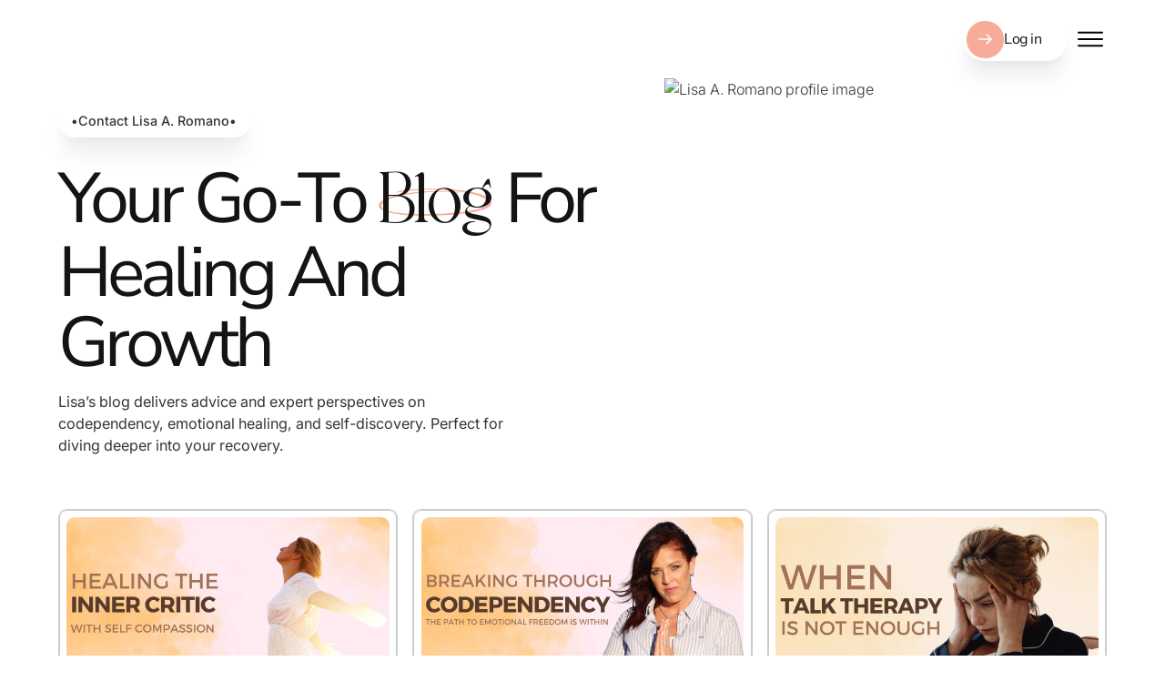

--- FILE ---
content_type: text/html
request_url: https://www.lisaaromano.com/blog?page=5
body_size: 41686
content:
<!DOCTYPE html><!-- Last Published: Mon Jan 05 2026 20:39:44 GMT+0000 (Coordinated Universal Time) --><html data-wf-domain="www.lisaaromano.com" data-wf-page="67bf15d004b9b0e3fab39256" data-wf-site="67b58493f9cfd2188897e886" lang="en"><head><meta charset="utf-8"/><title>Codependency Recovery and Narcissistic Abuse Recovery Blog</title><meta content="A blog for adult children of alcoholics, narcissistic parents, and those raised to believe they are not good enough for love, peace, joy, and abundance. Elevate your consciousness, sense of self and learn how to heal your inner child so you can manifest your authentic self and desires." name="description"/><meta content="Codependency Recovery and Narcissistic Abuse Recovery Blog" property="og:title"/><meta content="A blog for adult children of alcoholics, narcissistic parents, and those raised to believe they are not good enough for love, peace, joy, and abundance. Elevate your consciousness, sense of self and learn how to heal your inner child so you can manifest your authentic self and desires." property="og:description"/><meta content="https://cdn.prod.website-files.com/67b58493f9cfd2188897e886/67d1d00ddf66b56860f9b260_webclip.avif" property="og:image"/><meta content="Codependency Recovery and Narcissistic Abuse Recovery Blog" property="twitter:title"/><meta content="A blog for adult children of alcoholics, narcissistic parents, and those raised to believe they are not good enough for love, peace, joy, and abundance. Elevate your consciousness, sense of self and learn how to heal your inner child so you can manifest your authentic self and desires." property="twitter:description"/><meta content="https://cdn.prod.website-files.com/67b58493f9cfd2188897e886/67d1d00ddf66b56860f9b260_webclip.avif" property="twitter:image"/><meta property="og:type" content="website"/><meta content="summary_large_image" name="twitter:card"/><meta content="width=device-width, initial-scale=1" name="viewport"/><link href="https://cdn.prod.website-files.com/67b58493f9cfd2188897e886/css/lisaaromano.webflow.shared.4ee222df3.css" rel="stylesheet" type="text/css" integrity="sha384-TuIi3zaggejTuEP2P/g2ed8W+DlvPIa3uqV42jVro2G5bp2GLF3CTcN275PkviU0" crossorigin="anonymous"/><script type="text/javascript">!function(o,c){var n=c.documentElement,t=" w-mod-";n.className+=t+"js",("ontouchstart"in o||o.DocumentTouch&&c instanceof DocumentTouch)&&(n.className+=t+"touch")}(window,document);</script><link href="https://cdn.prod.website-files.com/67b58493f9cfd2188897e886/67b585d55d6a4ecce180105b_Favicon.svg" rel="shortcut icon" type="image/x-icon"/><link href="https://cdn.prod.website-files.com/67b58493f9cfd2188897e886/67b585d875d6e7a4a621bce0_Webclip.svg" rel="apple-touch-icon"/><script type="text/javascript">!function(f,b,e,v,n,t,s){if(f.fbq)return;n=f.fbq=function(){n.callMethod?n.callMethod.apply(n,arguments):n.queue.push(arguments)};if(!f._fbq)f._fbq=n;n.push=n;n.loaded=!0;n.version='2.0';n.agent='plwebflow';n.queue=[];t=b.createElement(e);t.async=!0;t.src=v;s=b.getElementsByTagName(e)[0];s.parentNode.insertBefore(t,s)}(window,document,'script','https://connect.facebook.net/en_US/fbevents.js');fbq('init', '1093231044044450');fbq('track', 'PageView');</script><script>
var head = document.head;
var script = document.createElement('script');
script.type = 'text/javascript';
script.src = "https://179759.tracking.hyros.com/v1/lst/universal-script?ph=d9d4ae68ee919e54d5d83c41068afc4247af806687a6944863cbcd8ac6ca3711&tag=!tracking";
head.appendChild(script);
</script>
<!-- Google Tag Manager -->
<script>(function(w,d,s,l,i){w[l]=w[l]||[];w[l].push({'gtm.start':
new Date().getTime(),event:'gtm.js'});var f=d.getElementsByTagName(s)[0],
j=d.createElement(s),dl=l!='dataLayer'?'&l='+l:'';j.async=true;j.src=
'https://www.googletagmanager.com/gtm.js?id='+i+dl;f.parentNode.insertBefore(j,f);
})(window,document,'script','dataLayer','GTM-KVCPTLT');</script>
<!-- End Google Tag Manager -->

<script type="text/javascript">!function(e,t){(e=t.createElement("script")).src="https://cdn.convertbox.com/convertbox/js/embed.js",e.id="app-convertbox-script",e.async=true,e.dataset.uuid="c3753c18-b5ba-40a3-989b-0afb9dac72dd",document.getElementsByTagName("head")[0].appendChild(e)}(window,document);</script>

<meta name="facebook-domain-verification" content="lz57l4p3h39plgfrs5ex0d6m2evrpx" />

<!-- Google tag (gtag.js) --> <script async src="https://www.googletagmanager.com/gtag/js?id=AW-952167354"></script> <script> window.dataLayer = window.dataLayer || []; function gtag(){dataLayer.push(arguments);} gtag('js', new Date()); gtag('config', 'AW-952167354'); </script>

<style>
.header-menu a
{
font-size:14px;
margin-left:8px !important;
margin-right:0px !important;
font-family: Montserrat, sans-serif;
}
</style>


<!-- <span class="custannounce">
<a href="http://www.digitaljournal.com/pr/4717404" class="announcement" kjb-settings-id="sections_header_settings_show_header_announcement" target="_blank" style="background:#000000; color:#ffffff;">
      Lisa A. Romano has been ranked the #1 most influential person online <u>READ MORE</u>   <img src="https://s3.amazonaws.com/kajabi-storefronts-production/themes/706563/settings_images/Oc1kPV21TbX9TyVgOs0G_influence1.jpg" width="170">
    </a>
</span> -->

<link rel="stylesheet" type="text/css" href="https://widget.reviews.io/floating-widget/css/dist.css">
<script src="https://widget.reviews.io/rich-snippet-reviews-widgets/dist.js" type="text/javascript"></script>

<script>
    window.onload = function() {
        richSnippetReviewsWidgets({
            store: "lisaaromano-com",
            primaryClr: "#f47e27",
            widgetName: "floating-widget",
            numReviews: 40,
            floatPosition: "right",
            contentMode: "company",
            tabStyle: "normal", 
            hideDates: false
        });
    };
</script>

<!-- Pinterest Pixel Base Code -->
 <script type="text/javascript">
   !function(e){if(!window.pintrk){window.pintrk=function(){window.pintrk.queue.push(
     Array.prototype.slice.call(arguments))};var
     n=window.pintrk;n.queue=[],n.version="3.0";var
     t=document.createElement("script");t.async=!0,t.src=e;var
     r=document.getElementsByTagName("script")[0];r.parentNode.insertBefore(t,r)}}("https://s.pinimg.com/ct/core.js");
   pintrk('load', '2613437396649');
   pintrk('page');
 </script>
 <noscript>
   <img height="1" width="1" style="display:none;" alt="" src="https://ct.pinterest.com/v3/?tid=YOUR_TAG_ID&event=init&noscript=1" />
 </noscript>
 <!-- End Pinterest Pixel Base Code -->

<!-- Above code tracking from original Kajabi header scripts. Below is new for webflow 2025-->

<!-- Keep this css code to improve the font quality-->
<style>
  * {
  -webkit-font-smoothing: antialiased;
  -moz-osx-font-smoothing: grayscale;
  -o-font-smoothing: antialiased;
  -webkit-appearance:none;
    
    }

  html {
  font-size: 0.95rem; /* Adjust this value as needed */
  }

</style>

<!-- NAV STYLES -->
<style>
	.no-scroll {
    overflow: hidden;
    height: 100vh;
}
	.nav_menu_wrap {
  	opacity: 0;
}
</style>

<!-- Google tag (gtag.js) -->
<script async src="https://www.googletagmanager.com/gtag/js?id=AW-952167354">
</script>
<script>
  window.dataLayer = window.dataLayer || [];
  function gtag(){dataLayer.push(arguments);}
  gtag('js', new Date());

  gtag('config', 'AW-952167354');
</script><script src="https://cdn.jsdelivr.net/npm/@flowbase-co/boosters-countdown@2.0.0/dist/countdown.min.js" type="text/javascript" integrity="sha384-ev96zyS4tsNNLdwZSR0mdsDFKY1li/nNCyjVTLmcq0n43a3TL4EgWCxq881b3zai" crossorigin="anonymous"></script></head><body><div class="page-wrapper"><div class="w-embed"><style>
	/* Apply "..." after 3 lines of text */
.text-style-3lines {
	display: -webkit-box;
	overflow: hidden;
	-webkit-line-clamp: 3;
	-webkit-box-orient: vertical;
}

/* Apply "..." after 2 lines of text */
.text-style-2lines {
	display: -webkit-box;
	overflow: hidden;
	-webkit-line-clamp: 2;
	-webkit-box-orient: vertical;
}

/* Apply "..." after 6 lines of text */
.text-style-6lines {
	display: -webkit-box;
	overflow: hidden;
	-webkit-line-clamp: 6;
	-webkit-box-orient: vertical;
}

section {
	position: relative;
}
</style>

<style>
/* Applying underline using the ::after pseudo-class */
.highlight-circle {
position: relative;
z-index: 2;
}

.highlight-circle::after {
content: '';
position: absolute;
z-index: -1;
left: 0;
bottom: 0;
top: 0;
right: 0;
width: 100%;
height: 100%;
background: url('https://cdn.prod.website-files.com/67b58493f9cfd2188897e886/67b5a296f1d99e581ec8e4a2_text%20circle.png') no-repeat center;
background-size: contain;
}

/* For headings, this will capitalize the first letter of the first word and lowercase the rest */
h1, h2, h3, h4, h5, h6 {
    text-transform: lowercase; /* Make all letters lowercase */
}

h1::first-letter, h2::first-letter, h3::first-letter, h4::first-letter, h5::first-letter, h6::first-letter {
    text-transform: uppercase; /* Make the first letter uppercase */
}

h1, h2, h3, h4, h5, h5 {
    font-feature-settings: "liga" 1;
}

@media (min-width: 992px) {
    html {
        font-size: 0.9rem; /* Adjust this value as needed for desktop screens */
    }
}
</style></div><header class="nav"><div class="nav_main"><div class="nav_desktop_wrap"><div class="nav_container"><div class="nav_layout"><a aria-label="Go to homepage" href="/" class="nav_logo_link w-inline-block"><img src="https://cdn.prod.website-files.com/67b58493f9cfd2188897e886/67b59994dda17b5a6010fc54_Logo.avif" loading="lazy" alt="" class="nav_logo_img"/></a><div class="nav_links_visibility_wrap"><nav data-wf--nav-links-wrap--variant="desktop-version" class="nav_links_wrap"><ul role="list" class="nav_links_list w-list-unstyled"><li class="nav_link_item"><a href="/" class="nav_link_text">Home</a></li><li class="nav_link_item"><div data-delay="200" data-hover="true" data-w-id="4e4cd91d-3538-9851-b5df-b5f1b152677f" class="nav_menu-dropdown w-dropdown"><div class="nav_dropdown-toggle w-dropdown-toggle"><div class="nav_dropdown_text">Online Courses</div><div class="dropdown-chevron w-embed"><svg width=" 100%" height=" 100%" viewBox="0 0 16 16" fill="none" xmlns="http://www.w3.org/2000/svg">
<path fill-rule="evenodd" clip-rule="evenodd" d="M2.55806 6.29544C2.46043 6.19781 2.46043 6.03952 2.55806 5.94189L3.44195 5.058C3.53958 4.96037 3.69787 4.96037 3.7955 5.058L8.00001 9.26251L12.2045 5.058C12.3021 4.96037 12.4604 4.96037 12.5581 5.058L13.4419 5.94189C13.5396 6.03952 13.5396 6.19781 13.4419 6.29544L8.17678 11.5606C8.07915 11.6582 7.92086 11.6582 7.82323 11.5606L2.55806 6.29544Z" fill="currentColor"/>
</svg></div></div><nav class="nav_dropdown-list w-dropdown-list"><div class="dropdown_content_wrap"><div class="dropdown_app_wrap"><div class="text-size-large text-weight-bold dd">Loving the Self<br/>Affirmations APP</div><p class="text-size-small margin-bottom margin-small">As a paid subscriber, you&#x27;ll access themed series with practical steps to healing and self-discovery. This app provides daily inspiration to help you break free from limiting beliefs and toxic relationship patterns.</p><div data-wf--button--button-style-button-style="arrow-underline" data-w-id="f1386bdc-2e58-5aab-350f-af0d14726667" class="button shadow-large w-variant-1fafd748-de6f-46c7-c163-f7110f5016a3"><div class="btn_icon_wrap w-variant-1fafd748-de6f-46c7-c163-f7110f5016a3"><div class="btn_icon w-variant-1fafd748-de6f-46c7-c163-f7110f5016a3 w-embed"><svg width="100%" height="100%" viewBox="0 0 19 16" fill="none" xmlns="http://www.w3.org/2000/svg">
<path d="M1 7C0.447715 7 0 7.44772 0 8C0 8.55228 0.447715 9 1 9V7ZM18.7071 8.70711C19.0976 8.31658 19.0976 7.68342 18.7071 7.29289L12.3431 0.928932C11.9526 0.538408 11.3195 0.538408 10.9289 0.928932C10.5384 1.31946 10.5384 1.95262 10.9289 2.34315L16.5858 8L10.9289 13.6569C10.5384 14.0474 10.5384 14.6805 10.9289 15.0711C11.3195 15.4616 11.9526 15.4616 12.3431 15.0711L18.7071 8.70711ZM1 9H18V7H1V9Z" fill="currentColor"/>
</svg></div><div class="btn_icon w-variant-1fafd748-de6f-46c7-c163-f7110f5016a3 is-login w-embed"><svg width="100%" height="100%" viewBox="0 0 17 20" fill="none" xmlns="http://www.w3.org/2000/svg">
<path fill-rule="evenodd" clip-rule="evenodd" d="M8.44732 2C8.05335 2 7.66324 2.0776 7.29927 2.22836C6.93529 2.37913 6.60457 2.6001 6.326 2.87868C6.04742 3.15726 5.82644 3.48797 5.67568 3.85195C5.52491 4.21593 5.44732 4.60603 5.44732 5C5.44732 5.39397 5.52491 5.78407 5.67568 6.14805C5.82644 6.51203 6.04742 6.84274 6.326 7.12132C6.60457 7.3999 6.93529 7.62087 7.29927 7.77164C7.66324 7.9224 8.05335 8 8.44732 8C9.24297 8 10.006 7.68393 10.5686 7.12132C11.1312 6.55871 11.4473 5.79565 11.4473 5C11.4473 4.20435 11.1312 3.44129 10.5686 2.87868C10.006 2.31607 9.24297 2 8.44732 2ZM3.44732 5C3.44732 3.67392 3.9741 2.40215 4.91178 1.46447C5.84946 0.526784 7.12123 0 8.44732 0C9.7734 0 11.0452 0.526784 11.9829 1.46447C12.9205 2.40215 13.4473 3.67392 13.4473 5C13.4473 6.32608 12.9205 7.59785 11.9829 8.53553C11.0452 9.47322 9.7734 10 8.44732 10C7.12123 10 5.84946 9.47322 4.91178 8.53553C3.9741 7.59785 3.44732 6.32608 3.44732 5ZM8.44732 18C5.51832 18 3.78232 17.114 2.78232 15.97C2.47832 15.623 2.39932 15.316 2.40832 15.065C2.41832 14.797 2.53332 14.487 2.79432 14.169C3.33032 13.516 4.34832 13 5.44732 13H11.4473C12.5463 13 13.5643 13.516 14.1003 14.17C14.3603 14.487 14.4763 14.797 14.4863 15.065C14.4963 15.316 14.4163 15.622 14.1123 15.971C13.1123 17.114 11.3763 18 8.44732 18ZM1.27732 17.287C2.74932 18.972 5.10032 20 8.44732 20C11.7943 20 14.1453 18.972 15.6173 17.287C16.2223 16.596 16.5153 15.804 16.4853 14.992C16.4553 14.197 16.1213 13.48 15.6453 12.9C14.7103 11.758 13.1113 11 11.4473 11H5.44732C3.78432 11 2.18532 11.758 1.24832 12.9C0.773318 13.48 0.438317 14.197 0.409317 14.992C0.379317 15.804 0.672317 16.596 1.27732 17.287Z" fill="currentColor"/>
</svg></div></div><div class="btn_text w-variant-1fafd748-de6f-46c7-c163-f7110f5016a3">Learn More</div><a href="https://apps.apple.com/us/app/loving-the-self-affirmations/id1507300982" class="btn_link w-inline-block"></a></div></div><div class="doopdown_links_wrap"><div class="dropdown_links_list"><div class="text-size-large text-weight-bold"><strong>Featured Courses</strong></div><div class="dropdown_links_contain"><a href="https://www.lisaaromano.com/12-wbcp" class="dropdown_link dd">12 Week Breakthrough - Level 1</a><a href="/master-your-reality-coaching-program" class="dropdown_link dd">8 Week Master Class - Level 2</a><a href="https://www.lisaaromano.com/soulschoolondemand" class="dropdown_link dd">Soul School - Level 3</a></div><div data-wf--button--button-style-button-style="arrow-underline" data-w-id="f1386bdc-2e58-5aab-350f-af0d14726667" class="button shadow-large w-variant-1fafd748-de6f-46c7-c163-f7110f5016a3"><div class="btn_icon_wrap w-variant-1fafd748-de6f-46c7-c163-f7110f5016a3"><div class="btn_icon w-variant-1fafd748-de6f-46c7-c163-f7110f5016a3 w-embed"><svg width="100%" height="100%" viewBox="0 0 19 16" fill="none" xmlns="http://www.w3.org/2000/svg">
<path d="M1 7C0.447715 7 0 7.44772 0 8C0 8.55228 0.447715 9 1 9V7ZM18.7071 8.70711C19.0976 8.31658 19.0976 7.68342 18.7071 7.29289L12.3431 0.928932C11.9526 0.538408 11.3195 0.538408 10.9289 0.928932C10.5384 1.31946 10.5384 1.95262 10.9289 2.34315L16.5858 8L10.9289 13.6569C10.5384 14.0474 10.5384 14.6805 10.9289 15.0711C11.3195 15.4616 11.9526 15.4616 12.3431 15.0711L18.7071 8.70711ZM1 9H18V7H1V9Z" fill="currentColor"/>
</svg></div><div class="btn_icon w-variant-1fafd748-de6f-46c7-c163-f7110f5016a3 is-login w-embed"><svg width="100%" height="100%" viewBox="0 0 17 20" fill="none" xmlns="http://www.w3.org/2000/svg">
<path fill-rule="evenodd" clip-rule="evenodd" d="M8.44732 2C8.05335 2 7.66324 2.0776 7.29927 2.22836C6.93529 2.37913 6.60457 2.6001 6.326 2.87868C6.04742 3.15726 5.82644 3.48797 5.67568 3.85195C5.52491 4.21593 5.44732 4.60603 5.44732 5C5.44732 5.39397 5.52491 5.78407 5.67568 6.14805C5.82644 6.51203 6.04742 6.84274 6.326 7.12132C6.60457 7.3999 6.93529 7.62087 7.29927 7.77164C7.66324 7.9224 8.05335 8 8.44732 8C9.24297 8 10.006 7.68393 10.5686 7.12132C11.1312 6.55871 11.4473 5.79565 11.4473 5C11.4473 4.20435 11.1312 3.44129 10.5686 2.87868C10.006 2.31607 9.24297 2 8.44732 2ZM3.44732 5C3.44732 3.67392 3.9741 2.40215 4.91178 1.46447C5.84946 0.526784 7.12123 0 8.44732 0C9.7734 0 11.0452 0.526784 11.9829 1.46447C12.9205 2.40215 13.4473 3.67392 13.4473 5C13.4473 6.32608 12.9205 7.59785 11.9829 8.53553C11.0452 9.47322 9.7734 10 8.44732 10C7.12123 10 5.84946 9.47322 4.91178 8.53553C3.9741 7.59785 3.44732 6.32608 3.44732 5ZM8.44732 18C5.51832 18 3.78232 17.114 2.78232 15.97C2.47832 15.623 2.39932 15.316 2.40832 15.065C2.41832 14.797 2.53332 14.487 2.79432 14.169C3.33032 13.516 4.34832 13 5.44732 13H11.4473C12.5463 13 13.5643 13.516 14.1003 14.17C14.3603 14.487 14.4763 14.797 14.4863 15.065C14.4963 15.316 14.4163 15.622 14.1123 15.971C13.1123 17.114 11.3763 18 8.44732 18ZM1.27732 17.287C2.74932 18.972 5.10032 20 8.44732 20C11.7943 20 14.1453 18.972 15.6173 17.287C16.2223 16.596 16.5153 15.804 16.4853 14.992C16.4553 14.197 16.1213 13.48 15.6453 12.9C14.7103 11.758 13.1113 11 11.4473 11H5.44732C3.78432 11 2.18532 11.758 1.24832 12.9C0.773318 13.48 0.438317 14.197 0.409317 14.992C0.379317 15.804 0.672317 16.596 1.27732 17.287Z" fill="currentColor"/>
</svg></div></div><div class="btn_text w-variant-1fafd748-de6f-46c7-c163-f7110f5016a3">View All</div><a href="/store" class="btn_link w-inline-block"></a></div></div><div class="dropdown_links_list"><div class="text-size-large text-weight-bold dd">On Demand Courses</div><div class="dropdown_links_contain"><a href="https://lisaaromano.com/store/#healing-courses" class="dropdown_link dd">Healing Courses</a><a href="https://lisaaromano.com/store#video-and-journaling-series" class="dropdown_link dd">Video and Journaling Series</a><a href="/meditation-bundles" class="dropdown_link dd">Healing Meditation Bundles</a></div></div></div></div></nav></div></li><li class="nav_link_item"><a href="/free-resources" class="nav_link_text">Resources</a></li><li class="nav_link_item"></li><li class="nav_link_item"><a href="/breakthrough-warrior-membership" class="nav_link_text">Membership</a></li><li class="nav_link_item"><a href="/lisas-books" class="nav_link_text">Books</a></li><li class="nav_link_item"></li></ul></nav></div><div class="nav_right"><div class="hide-mobile-landscape"><div data-wf--nav-button-wrap--variant="horizontal" class="nav_btn_wrap"><div data-wf--button--button-style-button-style="login" data-w-id="f1386bdc-2e58-5aab-350f-af0d14726667" class="button shadow-large"><div class="btn_icon_wrap"><div class="btn_icon w-variant-9661680f-f0c5-a04e-8bb5-e97ced61eb8b w-embed"><svg width="100%" height="100%" viewBox="0 0 19 16" fill="none" xmlns="http://www.w3.org/2000/svg">
<path d="M1 7C0.447715 7 0 7.44772 0 8C0 8.55228 0.447715 9 1 9V7ZM18.7071 8.70711C19.0976 8.31658 19.0976 7.68342 18.7071 7.29289L12.3431 0.928932C11.9526 0.538408 11.3195 0.538408 10.9289 0.928932C10.5384 1.31946 10.5384 1.95262 10.9289 2.34315L16.5858 8L10.9289 13.6569C10.5384 14.0474 10.5384 14.6805 10.9289 15.0711C11.3195 15.4616 11.9526 15.4616 12.3431 15.0711L18.7071 8.70711ZM1 9H18V7H1V9Z" fill="currentColor"/>
</svg></div><div class="btn_icon w-variant-9661680f-f0c5-a04e-8bb5-e97ced61eb8b is-login w-embed"><svg width="100%" height="100%" viewBox="0 0 17 20" fill="none" xmlns="http://www.w3.org/2000/svg">
<path fill-rule="evenodd" clip-rule="evenodd" d="M8.44732 2C8.05335 2 7.66324 2.0776 7.29927 2.22836C6.93529 2.37913 6.60457 2.6001 6.326 2.87868C6.04742 3.15726 5.82644 3.48797 5.67568 3.85195C5.52491 4.21593 5.44732 4.60603 5.44732 5C5.44732 5.39397 5.52491 5.78407 5.67568 6.14805C5.82644 6.51203 6.04742 6.84274 6.326 7.12132C6.60457 7.3999 6.93529 7.62087 7.29927 7.77164C7.66324 7.9224 8.05335 8 8.44732 8C9.24297 8 10.006 7.68393 10.5686 7.12132C11.1312 6.55871 11.4473 5.79565 11.4473 5C11.4473 4.20435 11.1312 3.44129 10.5686 2.87868C10.006 2.31607 9.24297 2 8.44732 2ZM3.44732 5C3.44732 3.67392 3.9741 2.40215 4.91178 1.46447C5.84946 0.526784 7.12123 0 8.44732 0C9.7734 0 11.0452 0.526784 11.9829 1.46447C12.9205 2.40215 13.4473 3.67392 13.4473 5C13.4473 6.32608 12.9205 7.59785 11.9829 8.53553C11.0452 9.47322 9.7734 10 8.44732 10C7.12123 10 5.84946 9.47322 4.91178 8.53553C3.9741 7.59785 3.44732 6.32608 3.44732 5ZM8.44732 18C5.51832 18 3.78232 17.114 2.78232 15.97C2.47832 15.623 2.39932 15.316 2.40832 15.065C2.41832 14.797 2.53332 14.487 2.79432 14.169C3.33032 13.516 4.34832 13 5.44732 13H11.4473C12.5463 13 13.5643 13.516 14.1003 14.17C14.3603 14.487 14.4763 14.797 14.4863 15.065C14.4963 15.316 14.4163 15.622 14.1123 15.971C13.1123 17.114 11.3763 18 8.44732 18ZM1.27732 17.287C2.74932 18.972 5.10032 20 8.44732 20C11.7943 20 14.1453 18.972 15.6173 17.287C16.2223 16.596 16.5153 15.804 16.4853 14.992C16.4553 14.197 16.1213 13.48 15.6453 12.9C14.7103 11.758 13.1113 11 11.4473 11H5.44732C3.78432 11 2.18532 11.758 1.24832 12.9C0.773318 13.48 0.438317 14.197 0.409317 14.992C0.379317 15.804 0.672317 16.596 1.27732 17.287Z" fill="currentColor"/>
</svg></div></div><div class="btn_text">Log in</div><a href="https://members.lisaaromano.com/login" target="_blank" class="btn_link w-inline-block"></a></div></div></div><button data-w-id="49840b97-bc5a-de5f-0d73-7ba486855255" aria-label="Open menu" class="nav_menu_trigger_wrap"><div class="nav_menu_line_1"></div><div class="nav_menu_line_2"></div><div class="nav_menu_line_3"></div></button></div></div></div></div></div><div class="nav_menu_wrap"><div class="nav_container"><div class="nav_menu_layout"><nav data-wf--nav-links-wrap--variant="mobile-version" class="nav_links_wrap w-variant-828c0dad-0f92-7058-b6f8-655fe0bd610b"><ul role="list" class="nav_links_list w-variant-828c0dad-0f92-7058-b6f8-655fe0bd610b w-list-unstyled"><li class="nav_link_item"><a href="/" class="nav_link_text w-variant-828c0dad-0f92-7058-b6f8-655fe0bd610b">Home</a></li><li class="nav_link_item"><div data-delay="200" data-hover="true" data-w-id="4e4cd91d-3538-9851-b5df-b5f1b152677f" class="nav_menu-dropdown w-dropdown"><div class="nav_dropdown-toggle w-variant-828c0dad-0f92-7058-b6f8-655fe0bd610b w-dropdown-toggle"><div class="nav_dropdown_text">Online Courses</div><div class="dropdown-chevron w-embed"><svg width=" 100%" height=" 100%" viewBox="0 0 16 16" fill="none" xmlns="http://www.w3.org/2000/svg">
<path fill-rule="evenodd" clip-rule="evenodd" d="M2.55806 6.29544C2.46043 6.19781 2.46043 6.03952 2.55806 5.94189L3.44195 5.058C3.53958 4.96037 3.69787 4.96037 3.7955 5.058L8.00001 9.26251L12.2045 5.058C12.3021 4.96037 12.4604 4.96037 12.5581 5.058L13.4419 5.94189C13.5396 6.03952 13.5396 6.19781 13.4419 6.29544L8.17678 11.5606C8.07915 11.6582 7.92086 11.6582 7.82323 11.5606L2.55806 6.29544Z" fill="currentColor"/>
</svg></div></div><nav class="nav_dropdown-list w-variant-828c0dad-0f92-7058-b6f8-655fe0bd610b w-dropdown-list"><div class="dropdown_content_wrap w-variant-828c0dad-0f92-7058-b6f8-655fe0bd610b"><div class="dropdown_app_wrap w-variant-828c0dad-0f92-7058-b6f8-655fe0bd610b"><div class="text-size-large text-weight-bold dd w-variant-828c0dad-0f92-7058-b6f8-655fe0bd610b">Loving the Self<br/>Affirmations APP</div><p class="text-size-small margin-bottom margin-small">As a paid subscriber, you&#x27;ll access themed series with practical steps to healing and self-discovery. This app provides daily inspiration to help you break free from limiting beliefs and toxic relationship patterns.</p><div data-wf--button--button-style-button-style="arrow-underline" data-w-id="f1386bdc-2e58-5aab-350f-af0d14726667" class="button shadow-large w-variant-1fafd748-de6f-46c7-c163-f7110f5016a3"><div class="btn_icon_wrap w-variant-1fafd748-de6f-46c7-c163-f7110f5016a3"><div class="btn_icon w-variant-1fafd748-de6f-46c7-c163-f7110f5016a3 w-embed"><svg width="100%" height="100%" viewBox="0 0 19 16" fill="none" xmlns="http://www.w3.org/2000/svg">
<path d="M1 7C0.447715 7 0 7.44772 0 8C0 8.55228 0.447715 9 1 9V7ZM18.7071 8.70711C19.0976 8.31658 19.0976 7.68342 18.7071 7.29289L12.3431 0.928932C11.9526 0.538408 11.3195 0.538408 10.9289 0.928932C10.5384 1.31946 10.5384 1.95262 10.9289 2.34315L16.5858 8L10.9289 13.6569C10.5384 14.0474 10.5384 14.6805 10.9289 15.0711C11.3195 15.4616 11.9526 15.4616 12.3431 15.0711L18.7071 8.70711ZM1 9H18V7H1V9Z" fill="currentColor"/>
</svg></div><div class="btn_icon w-variant-1fafd748-de6f-46c7-c163-f7110f5016a3 is-login w-embed"><svg width="100%" height="100%" viewBox="0 0 17 20" fill="none" xmlns="http://www.w3.org/2000/svg">
<path fill-rule="evenodd" clip-rule="evenodd" d="M8.44732 2C8.05335 2 7.66324 2.0776 7.29927 2.22836C6.93529 2.37913 6.60457 2.6001 6.326 2.87868C6.04742 3.15726 5.82644 3.48797 5.67568 3.85195C5.52491 4.21593 5.44732 4.60603 5.44732 5C5.44732 5.39397 5.52491 5.78407 5.67568 6.14805C5.82644 6.51203 6.04742 6.84274 6.326 7.12132C6.60457 7.3999 6.93529 7.62087 7.29927 7.77164C7.66324 7.9224 8.05335 8 8.44732 8C9.24297 8 10.006 7.68393 10.5686 7.12132C11.1312 6.55871 11.4473 5.79565 11.4473 5C11.4473 4.20435 11.1312 3.44129 10.5686 2.87868C10.006 2.31607 9.24297 2 8.44732 2ZM3.44732 5C3.44732 3.67392 3.9741 2.40215 4.91178 1.46447C5.84946 0.526784 7.12123 0 8.44732 0C9.7734 0 11.0452 0.526784 11.9829 1.46447C12.9205 2.40215 13.4473 3.67392 13.4473 5C13.4473 6.32608 12.9205 7.59785 11.9829 8.53553C11.0452 9.47322 9.7734 10 8.44732 10C7.12123 10 5.84946 9.47322 4.91178 8.53553C3.9741 7.59785 3.44732 6.32608 3.44732 5ZM8.44732 18C5.51832 18 3.78232 17.114 2.78232 15.97C2.47832 15.623 2.39932 15.316 2.40832 15.065C2.41832 14.797 2.53332 14.487 2.79432 14.169C3.33032 13.516 4.34832 13 5.44732 13H11.4473C12.5463 13 13.5643 13.516 14.1003 14.17C14.3603 14.487 14.4763 14.797 14.4863 15.065C14.4963 15.316 14.4163 15.622 14.1123 15.971C13.1123 17.114 11.3763 18 8.44732 18ZM1.27732 17.287C2.74932 18.972 5.10032 20 8.44732 20C11.7943 20 14.1453 18.972 15.6173 17.287C16.2223 16.596 16.5153 15.804 16.4853 14.992C16.4553 14.197 16.1213 13.48 15.6453 12.9C14.7103 11.758 13.1113 11 11.4473 11H5.44732C3.78432 11 2.18532 11.758 1.24832 12.9C0.773318 13.48 0.438317 14.197 0.409317 14.992C0.379317 15.804 0.672317 16.596 1.27732 17.287Z" fill="currentColor"/>
</svg></div></div><div class="btn_text w-variant-1fafd748-de6f-46c7-c163-f7110f5016a3">Learn More</div><a href="https://apps.apple.com/us/app/loving-the-self-affirmations/id1507300982" class="btn_link w-inline-block"></a></div></div><div class="doopdown_links_wrap w-variant-828c0dad-0f92-7058-b6f8-655fe0bd610b"><div class="dropdown_links_list w-variant-828c0dad-0f92-7058-b6f8-655fe0bd610b"><div class="text-size-large text-weight-bold"><strong>Featured Courses</strong></div><div class="dropdown_links_contain"><a href="https://www.lisaaromano.com/12-wbcp" class="dropdown_link dd">12 Week Breakthrough - Level 1</a><a href="/master-your-reality-coaching-program" class="dropdown_link dd">8 Week Master Class - Level 2</a><a href="https://www.lisaaromano.com/soulschoolondemand" class="dropdown_link dd">Soul School - Level 3</a></div><div data-wf--button--button-style-button-style="arrow-underline" data-w-id="f1386bdc-2e58-5aab-350f-af0d14726667" class="button shadow-large w-variant-1fafd748-de6f-46c7-c163-f7110f5016a3"><div class="btn_icon_wrap w-variant-1fafd748-de6f-46c7-c163-f7110f5016a3"><div class="btn_icon w-variant-1fafd748-de6f-46c7-c163-f7110f5016a3 w-embed"><svg width="100%" height="100%" viewBox="0 0 19 16" fill="none" xmlns="http://www.w3.org/2000/svg">
<path d="M1 7C0.447715 7 0 7.44772 0 8C0 8.55228 0.447715 9 1 9V7ZM18.7071 8.70711C19.0976 8.31658 19.0976 7.68342 18.7071 7.29289L12.3431 0.928932C11.9526 0.538408 11.3195 0.538408 10.9289 0.928932C10.5384 1.31946 10.5384 1.95262 10.9289 2.34315L16.5858 8L10.9289 13.6569C10.5384 14.0474 10.5384 14.6805 10.9289 15.0711C11.3195 15.4616 11.9526 15.4616 12.3431 15.0711L18.7071 8.70711ZM1 9H18V7H1V9Z" fill="currentColor"/>
</svg></div><div class="btn_icon w-variant-1fafd748-de6f-46c7-c163-f7110f5016a3 is-login w-embed"><svg width="100%" height="100%" viewBox="0 0 17 20" fill="none" xmlns="http://www.w3.org/2000/svg">
<path fill-rule="evenodd" clip-rule="evenodd" d="M8.44732 2C8.05335 2 7.66324 2.0776 7.29927 2.22836C6.93529 2.37913 6.60457 2.6001 6.326 2.87868C6.04742 3.15726 5.82644 3.48797 5.67568 3.85195C5.52491 4.21593 5.44732 4.60603 5.44732 5C5.44732 5.39397 5.52491 5.78407 5.67568 6.14805C5.82644 6.51203 6.04742 6.84274 6.326 7.12132C6.60457 7.3999 6.93529 7.62087 7.29927 7.77164C7.66324 7.9224 8.05335 8 8.44732 8C9.24297 8 10.006 7.68393 10.5686 7.12132C11.1312 6.55871 11.4473 5.79565 11.4473 5C11.4473 4.20435 11.1312 3.44129 10.5686 2.87868C10.006 2.31607 9.24297 2 8.44732 2ZM3.44732 5C3.44732 3.67392 3.9741 2.40215 4.91178 1.46447C5.84946 0.526784 7.12123 0 8.44732 0C9.7734 0 11.0452 0.526784 11.9829 1.46447C12.9205 2.40215 13.4473 3.67392 13.4473 5C13.4473 6.32608 12.9205 7.59785 11.9829 8.53553C11.0452 9.47322 9.7734 10 8.44732 10C7.12123 10 5.84946 9.47322 4.91178 8.53553C3.9741 7.59785 3.44732 6.32608 3.44732 5ZM8.44732 18C5.51832 18 3.78232 17.114 2.78232 15.97C2.47832 15.623 2.39932 15.316 2.40832 15.065C2.41832 14.797 2.53332 14.487 2.79432 14.169C3.33032 13.516 4.34832 13 5.44732 13H11.4473C12.5463 13 13.5643 13.516 14.1003 14.17C14.3603 14.487 14.4763 14.797 14.4863 15.065C14.4963 15.316 14.4163 15.622 14.1123 15.971C13.1123 17.114 11.3763 18 8.44732 18ZM1.27732 17.287C2.74932 18.972 5.10032 20 8.44732 20C11.7943 20 14.1453 18.972 15.6173 17.287C16.2223 16.596 16.5153 15.804 16.4853 14.992C16.4553 14.197 16.1213 13.48 15.6453 12.9C14.7103 11.758 13.1113 11 11.4473 11H5.44732C3.78432 11 2.18532 11.758 1.24832 12.9C0.773318 13.48 0.438317 14.197 0.409317 14.992C0.379317 15.804 0.672317 16.596 1.27732 17.287Z" fill="currentColor"/>
</svg></div></div><div class="btn_text w-variant-1fafd748-de6f-46c7-c163-f7110f5016a3">View All</div><a href="/store" class="btn_link w-inline-block"></a></div></div><div class="dropdown_links_list w-variant-828c0dad-0f92-7058-b6f8-655fe0bd610b"><div class="text-size-large text-weight-bold dd w-variant-828c0dad-0f92-7058-b6f8-655fe0bd610b">On Demand Courses</div><div class="dropdown_links_contain"><a href="https://lisaaromano.com/store/#healing-courses" class="dropdown_link dd">Healing Courses</a><a href="https://lisaaromano.com/store#video-and-journaling-series" class="dropdown_link dd">Video and Journaling Series</a><a href="/meditation-bundles" class="dropdown_link dd">Healing Meditation Bundles</a></div></div></div></div></nav></div></li><li class="nav_link_item"><a href="/free-resources" class="nav_link_text w-variant-828c0dad-0f92-7058-b6f8-655fe0bd610b">Resources</a></li><li class="nav_link_item"></li><li class="nav_link_item"><a href="/breakthrough-warrior-membership" class="nav_link_text w-variant-828c0dad-0f92-7058-b6f8-655fe0bd610b">Membership</a></li><li class="nav_link_item"><a href="/lisas-books" class="nav_link_text w-variant-828c0dad-0f92-7058-b6f8-655fe0bd610b">Books</a></li><li class="nav_link_item"></li></ul></nav><div class="nav_btn_ml"><div data-wf--nav-button-wrap--variant="horizontal" class="nav_btn_wrap"><div data-wf--button--button-style-button-style="login" data-w-id="f1386bdc-2e58-5aab-350f-af0d14726667" class="button shadow-large"><div class="btn_icon_wrap"><div class="btn_icon w-variant-9661680f-f0c5-a04e-8bb5-e97ced61eb8b w-embed"><svg width="100%" height="100%" viewBox="0 0 19 16" fill="none" xmlns="http://www.w3.org/2000/svg">
<path d="M1 7C0.447715 7 0 7.44772 0 8C0 8.55228 0.447715 9 1 9V7ZM18.7071 8.70711C19.0976 8.31658 19.0976 7.68342 18.7071 7.29289L12.3431 0.928932C11.9526 0.538408 11.3195 0.538408 10.9289 0.928932C10.5384 1.31946 10.5384 1.95262 10.9289 2.34315L16.5858 8L10.9289 13.6569C10.5384 14.0474 10.5384 14.6805 10.9289 15.0711C11.3195 15.4616 11.9526 15.4616 12.3431 15.0711L18.7071 8.70711ZM1 9H18V7H1V9Z" fill="currentColor"/>
</svg></div><div class="btn_icon w-variant-9661680f-f0c5-a04e-8bb5-e97ced61eb8b is-login w-embed"><svg width="100%" height="100%" viewBox="0 0 17 20" fill="none" xmlns="http://www.w3.org/2000/svg">
<path fill-rule="evenodd" clip-rule="evenodd" d="M8.44732 2C8.05335 2 7.66324 2.0776 7.29927 2.22836C6.93529 2.37913 6.60457 2.6001 6.326 2.87868C6.04742 3.15726 5.82644 3.48797 5.67568 3.85195C5.52491 4.21593 5.44732 4.60603 5.44732 5C5.44732 5.39397 5.52491 5.78407 5.67568 6.14805C5.82644 6.51203 6.04742 6.84274 6.326 7.12132C6.60457 7.3999 6.93529 7.62087 7.29927 7.77164C7.66324 7.9224 8.05335 8 8.44732 8C9.24297 8 10.006 7.68393 10.5686 7.12132C11.1312 6.55871 11.4473 5.79565 11.4473 5C11.4473 4.20435 11.1312 3.44129 10.5686 2.87868C10.006 2.31607 9.24297 2 8.44732 2ZM3.44732 5C3.44732 3.67392 3.9741 2.40215 4.91178 1.46447C5.84946 0.526784 7.12123 0 8.44732 0C9.7734 0 11.0452 0.526784 11.9829 1.46447C12.9205 2.40215 13.4473 3.67392 13.4473 5C13.4473 6.32608 12.9205 7.59785 11.9829 8.53553C11.0452 9.47322 9.7734 10 8.44732 10C7.12123 10 5.84946 9.47322 4.91178 8.53553C3.9741 7.59785 3.44732 6.32608 3.44732 5ZM8.44732 18C5.51832 18 3.78232 17.114 2.78232 15.97C2.47832 15.623 2.39932 15.316 2.40832 15.065C2.41832 14.797 2.53332 14.487 2.79432 14.169C3.33032 13.516 4.34832 13 5.44732 13H11.4473C12.5463 13 13.5643 13.516 14.1003 14.17C14.3603 14.487 14.4763 14.797 14.4863 15.065C14.4963 15.316 14.4163 15.622 14.1123 15.971C13.1123 17.114 11.3763 18 8.44732 18ZM1.27732 17.287C2.74932 18.972 5.10032 20 8.44732 20C11.7943 20 14.1453 18.972 15.6173 17.287C16.2223 16.596 16.5153 15.804 16.4853 14.992C16.4553 14.197 16.1213 13.48 15.6453 12.9C14.7103 11.758 13.1113 11 11.4473 11H5.44732C3.78432 11 2.18532 11.758 1.24832 12.9C0.773318 13.48 0.438317 14.197 0.409317 14.992C0.379317 15.804 0.672317 16.596 1.27732 17.287Z" fill="currentColor"/>
</svg></div></div><div class="btn_text">Log in</div><a href="https://www.lisaaromano.com/login" target="_blank" class="btn_link w-inline-block"></a></div></div></div></div></div></div><div class="nav_responsive_styles w-embed"><style>
	@media (max-width: 1280px) {
  	.nav_menu_trigger_wrap  {
    	display: flex;
    }
    .nav_links_visibility_wrap {
    	display: none;
    }
  }
</style></div><div class="nav_menu_visibility w-embed"><style>
.nav_menu_wrap {
	display: none !important;
}
html:not(.wf-design-mode) .nav_menu_wrap {
	display: block !important;
}
</style></div></header><main class="main-wrapper"><section class="section_hero_2"><div class="padding-global is-horizontal"><div class="container-large"><div st="2" class="_2-col-grid hero_2_layout"><div class="padding-global is-vertical"><div st="2" class="content-wrap"><div class="margin-bottom margin-medium"><div data-w-id="529f6ce4-5999-16b0-ba62-ca466b76a884" class="eyebrow_white shadow-large"><div class="text-size-small text-weight-medium">•</div><div class="text-size-small text-weight-medium">Contact Lisa A. Romano</div><div class="text-size-small text-weight-medium">•</div></div></div><h1 class="heading-style-h1 margin-bottom margin-xsmall">Your Go-To <span class="highlight-circle">Blog</span> for Healing and Growth</h1><div class="max-width-medium"><p class="text-size-regular">Lisa’s blog delivers advice and expert perspectives on codependency, emotional healing, and self-discovery. Perfect for diving deeper into your recovery.</p></div></div></div><div st="2" id="w-node-_7c475160-e711-95bd-8767-253e737c68bd-fab39256" class="hero_2_img_wrap"><img src="https://cdn.prod.website-files.com/67b58493f9cfd2188897e886/67d40214326adaf5bc6e5faa_lisa%20images-1.avif" loading="lazy" sizes="(max-width: 2056px) 100vw, 2056px" srcset="https://cdn.prod.website-files.com/67b58493f9cfd2188897e886/67d40214326adaf5bc6e5faa_lisa%20images-1-p-500.avif 500w, https://cdn.prod.website-files.com/67b58493f9cfd2188897e886/67d40214326adaf5bc6e5faa_lisa%20images-1-p-800.avif 800w, https://cdn.prod.website-files.com/67b58493f9cfd2188897e886/67d40214326adaf5bc6e5faa_lisa%20images-1.avif 2056w" alt="Lisa A. Romano profile image" class="hero_2_img"/></div></div></div></div><img src="https://cdn.prod.website-files.com/67b58493f9cfd2188897e886/67b5a0ee6e5a73fd4c675f16_BG%20Peach%20BG.avif" loading="lazy" sizes="(max-width: 2880px) 100vw, 2880px" srcset="https://cdn.prod.website-files.com/67b58493f9cfd2188897e886/67b5a0ee6e5a73fd4c675f16_BG%20Peach%20BG-p-500.avif 500w, https://cdn.prod.website-files.com/67b58493f9cfd2188897e886/67b5a0ee6e5a73fd4c675f16_BG%20Peach%20BG-p-800.avif 800w, https://cdn.prod.website-files.com/67b58493f9cfd2188897e886/67b5a0ee6e5a73fd4c675f16_BG%20Peach%20BG.avif 2880w" alt="" class="bg_image_full"/></section><section class="section_home_blogs"><div class="padding-global"><div class="container-large"><div class="home_shop_layout"><div class="home_blog_collection w-dyn-list"><div st="2" role="list" class="home_blog_collection_list _3-col-grid w-dyn-items"><div role="listitem" class="home_blog_collection_item w-dyn-item"><a href="/blog/how-the-inner-critic-is-formed-in-adult-children-of-alcoholics-and-narcissistic-parents" class="blog_card w-inline-block"><div class="blog_card"><div class="blog_card_img_wrap"><img src="https://cdn.prod.website-files.com/67b58493f9cfd2188897e8c8/69512f3bc0654bff37e795af_Blog%20A.png" loading="lazy" alt="" sizes="100vw" srcset="https://cdn.prod.website-files.com/67b58493f9cfd2188897e8c8/69512f3bc0654bff37e795af_Blog%20A-p-500.png 500w, https://cdn.prod.website-files.com/67b58493f9cfd2188897e8c8/69512f3bc0654bff37e795af_Blog%20A-p-800.png 800w, https://cdn.prod.website-files.com/67b58493f9cfd2188897e8c8/69512f3bc0654bff37e795af_Blog%20A-p-1080.png 1080w, https://cdn.prod.website-files.com/67b58493f9cfd2188897e8c8/69512f3bc0654bff37e795af_Blog%20A.png 1280w" class="blog_card_img"/></div><div class="blog_card_bottom_wrap"><div class="blog_card_text_wrap"><h2 class="heading-style-h5 margin-bottom margin-xxsmall text-style-2lines">How the Inner Critic Is Formed in Adult Children of Alcoholics and Narcissistic Parents</h2><p class="text-size-regular text-style-2lines">Narcissistic parenting results in a harsh inner critic to the child born to emotionally immature, neglectful and abusive parents. </p></div><div data-w-id="2c816be2-b655-3552-bf53-9c44594512ad" class="button shadow-large blog"><div class="btn_icon_wrap arrow-underline-2"><div class="btn_icon arrow-underline-3 w-embed"><svg width="100%" height="100%" viewBox="0 0 19 16" fill="none" xmlns="http://www.w3.org/2000/svg">
<path d="M1 7C0.447715 7 0 7.44772 0 8C0 8.55228 0.447715 9 1 9V7ZM18.7071 8.70711C19.0976 8.31658 19.0976 7.68342 18.7071 7.29289L12.3431 0.928932C11.9526 0.538408 11.3195 0.538408 10.9289 0.928932C10.5384 1.31946 10.5384 1.95262 10.9289 2.34315L16.5858 8L10.9289 13.6569C10.5384 14.0474 10.5384 14.6805 10.9289 15.0711C11.3195 15.4616 11.9526 15.4616 12.3431 15.0711L18.7071 8.70711ZM1 9H18V7H1V9Z" fill="currentColor"/>
</svg></div><div class="btn_icon arrow-underline-3 is-login arrow-underline-4 w-embed"><svg width="100%" height="100%" viewBox="0 0 17 20" fill="none" xmlns="http://www.w3.org/2000/svg">
<path fill-rule="evenodd" clip-rule="evenodd" d="M8.44732 2C8.05335 2 7.66324 2.0776 7.29927 2.22836C6.93529 2.37913 6.60457 2.6001 6.326 2.87868C6.04742 3.15726 5.82644 3.48797 5.67568 3.85195C5.52491 4.21593 5.44732 4.60603 5.44732 5C5.44732 5.39397 5.52491 5.78407 5.67568 6.14805C5.82644 6.51203 6.04742 6.84274 6.326 7.12132C6.60457 7.3999 6.93529 7.62087 7.29927 7.77164C7.66324 7.9224 8.05335 8 8.44732 8C9.24297 8 10.006 7.68393 10.5686 7.12132C11.1312 6.55871 11.4473 5.79565 11.4473 5C11.4473 4.20435 11.1312 3.44129 10.5686 2.87868C10.006 2.31607 9.24297 2 8.44732 2ZM3.44732 5C3.44732 3.67392 3.9741 2.40215 4.91178 1.46447C5.84946 0.526784 7.12123 0 8.44732 0C9.7734 0 11.0452 0.526784 11.9829 1.46447C12.9205 2.40215 13.4473 3.67392 13.4473 5C13.4473 6.32608 12.9205 7.59785 11.9829 8.53553C11.0452 9.47322 9.7734 10 8.44732 10C7.12123 10 5.84946 9.47322 4.91178 8.53553C3.9741 7.59785 3.44732 6.32608 3.44732 5ZM8.44732 18C5.51832 18 3.78232 17.114 2.78232 15.97C2.47832 15.623 2.39932 15.316 2.40832 15.065C2.41832 14.797 2.53332 14.487 2.79432 14.169C3.33032 13.516 4.34832 13 5.44732 13H11.4473C12.5463 13 13.5643 13.516 14.1003 14.17C14.3603 14.487 14.4763 14.797 14.4863 15.065C14.4963 15.316 14.4163 15.622 14.1123 15.971C13.1123 17.114 11.3763 18 8.44732 18ZM1.27732 17.287C2.74932 18.972 5.10032 20 8.44732 20C11.7943 20 14.1453 18.972 15.6173 17.287C16.2223 16.596 16.5153 15.804 16.4853 14.992C16.4553 14.197 16.1213 13.48 15.6453 12.9C14.7103 11.758 13.1113 11 11.4473 11H5.44732C3.78432 11 2.18532 11.758 1.24832 12.9C0.773318 13.48 0.438317 14.197 0.409317 14.992C0.379317 15.804 0.672317 16.596 1.27732 17.287Z" fill="currentColor"/>
</svg></div></div><div class="btn_text arrow-underline-5">Learn More</div><div class="btn_link"></div></div></div></div></a></div><div role="listitem" class="home_blog_collection_item w-dyn-item"><a href="/blog/healing-codependency-the-path-to-emotional-liberation" class="blog_card w-inline-block"><div class="blog_card"><div class="blog_card_img_wrap"><img src="https://cdn.prod.website-files.com/67b58493f9cfd2188897e8c8/6947d89c8a34ed2594773460_Blog%20Thumbnail.png" loading="lazy" alt="" sizes="100vw" srcset="https://cdn.prod.website-files.com/67b58493f9cfd2188897e8c8/6947d89c8a34ed2594773460_Blog%20Thumbnail-p-500.png 500w, https://cdn.prod.website-files.com/67b58493f9cfd2188897e8c8/6947d89c8a34ed2594773460_Blog%20Thumbnail-p-800.png 800w, https://cdn.prod.website-files.com/67b58493f9cfd2188897e8c8/6947d89c8a34ed2594773460_Blog%20Thumbnail-p-1080.png 1080w, https://cdn.prod.website-files.com/67b58493f9cfd2188897e8c8/6947d89c8a34ed2594773460_Blog%20Thumbnail.png 1280w" class="blog_card_img"/></div><div class="blog_card_bottom_wrap"><div class="blog_card_text_wrap"><h2 class="heading-style-h5 margin-bottom margin-xxsmall text-style-2lines">Healing Codependency: The Path to Emotional LIberation</h2><p class="text-size-regular text-style-2lines">The Codependent Blindspot Blocks Recovery: Here&#x27;s How to Address It</p></div><div data-w-id="2c816be2-b655-3552-bf53-9c44594512ad" class="button shadow-large blog"><div class="btn_icon_wrap arrow-underline-2"><div class="btn_icon arrow-underline-3 w-embed"><svg width="100%" height="100%" viewBox="0 0 19 16" fill="none" xmlns="http://www.w3.org/2000/svg">
<path d="M1 7C0.447715 7 0 7.44772 0 8C0 8.55228 0.447715 9 1 9V7ZM18.7071 8.70711C19.0976 8.31658 19.0976 7.68342 18.7071 7.29289L12.3431 0.928932C11.9526 0.538408 11.3195 0.538408 10.9289 0.928932C10.5384 1.31946 10.5384 1.95262 10.9289 2.34315L16.5858 8L10.9289 13.6569C10.5384 14.0474 10.5384 14.6805 10.9289 15.0711C11.3195 15.4616 11.9526 15.4616 12.3431 15.0711L18.7071 8.70711ZM1 9H18V7H1V9Z" fill="currentColor"/>
</svg></div><div class="btn_icon arrow-underline-3 is-login arrow-underline-4 w-embed"><svg width="100%" height="100%" viewBox="0 0 17 20" fill="none" xmlns="http://www.w3.org/2000/svg">
<path fill-rule="evenodd" clip-rule="evenodd" d="M8.44732 2C8.05335 2 7.66324 2.0776 7.29927 2.22836C6.93529 2.37913 6.60457 2.6001 6.326 2.87868C6.04742 3.15726 5.82644 3.48797 5.67568 3.85195C5.52491 4.21593 5.44732 4.60603 5.44732 5C5.44732 5.39397 5.52491 5.78407 5.67568 6.14805C5.82644 6.51203 6.04742 6.84274 6.326 7.12132C6.60457 7.3999 6.93529 7.62087 7.29927 7.77164C7.66324 7.9224 8.05335 8 8.44732 8C9.24297 8 10.006 7.68393 10.5686 7.12132C11.1312 6.55871 11.4473 5.79565 11.4473 5C11.4473 4.20435 11.1312 3.44129 10.5686 2.87868C10.006 2.31607 9.24297 2 8.44732 2ZM3.44732 5C3.44732 3.67392 3.9741 2.40215 4.91178 1.46447C5.84946 0.526784 7.12123 0 8.44732 0C9.7734 0 11.0452 0.526784 11.9829 1.46447C12.9205 2.40215 13.4473 3.67392 13.4473 5C13.4473 6.32608 12.9205 7.59785 11.9829 8.53553C11.0452 9.47322 9.7734 10 8.44732 10C7.12123 10 5.84946 9.47322 4.91178 8.53553C3.9741 7.59785 3.44732 6.32608 3.44732 5ZM8.44732 18C5.51832 18 3.78232 17.114 2.78232 15.97C2.47832 15.623 2.39932 15.316 2.40832 15.065C2.41832 14.797 2.53332 14.487 2.79432 14.169C3.33032 13.516 4.34832 13 5.44732 13H11.4473C12.5463 13 13.5643 13.516 14.1003 14.17C14.3603 14.487 14.4763 14.797 14.4863 15.065C14.4963 15.316 14.4163 15.622 14.1123 15.971C13.1123 17.114 11.3763 18 8.44732 18ZM1.27732 17.287C2.74932 18.972 5.10032 20 8.44732 20C11.7943 20 14.1453 18.972 15.6173 17.287C16.2223 16.596 16.5153 15.804 16.4853 14.992C16.4553 14.197 16.1213 13.48 15.6453 12.9C14.7103 11.758 13.1113 11 11.4473 11H5.44732C3.78432 11 2.18532 11.758 1.24832 12.9C0.773318 13.48 0.438317 14.197 0.409317 14.992C0.379317 15.804 0.672317 16.596 1.27732 17.287Z" fill="currentColor"/>
</svg></div></div><div class="btn_text arrow-underline-5">Learn More</div><div class="btn_link"></div></div></div></div></a></div><div role="listitem" class="home_blog_collection_item w-dyn-item"><a href="/blog/talk-therapy-is-not-enough" class="blog_card w-inline-block"><div class="blog_card"><div class="blog_card_img_wrap"><img src="https://cdn.prod.website-files.com/67b58493f9cfd2188897e8c8/69149137297063cf589eac20_talk%20therapy.png" loading="lazy" alt="" sizes="100vw" srcset="https://cdn.prod.website-files.com/67b58493f9cfd2188897e8c8/69149137297063cf589eac20_talk%20therapy-p-500.png 500w, https://cdn.prod.website-files.com/67b58493f9cfd2188897e8c8/69149137297063cf589eac20_talk%20therapy-p-800.png 800w, https://cdn.prod.website-files.com/67b58493f9cfd2188897e8c8/69149137297063cf589eac20_talk%20therapy-p-1080.png 1080w, https://cdn.prod.website-files.com/67b58493f9cfd2188897e8c8/69149137297063cf589eac20_talk%20therapy.png 1280w" class="blog_card_img"/></div><div class="blog_card_bottom_wrap"><div class="blog_card_text_wrap"><h2 class="heading-style-h5 margin-bottom margin-xxsmall text-style-2lines">Talk Therapy is Not Enough</h2><p class="text-size-regular text-style-2lines">Confessions of a reformed Drama Queen</p></div><div data-w-id="2c816be2-b655-3552-bf53-9c44594512ad" class="button shadow-large blog"><div class="btn_icon_wrap arrow-underline-2"><div class="btn_icon arrow-underline-3 w-embed"><svg width="100%" height="100%" viewBox="0 0 19 16" fill="none" xmlns="http://www.w3.org/2000/svg">
<path d="M1 7C0.447715 7 0 7.44772 0 8C0 8.55228 0.447715 9 1 9V7ZM18.7071 8.70711C19.0976 8.31658 19.0976 7.68342 18.7071 7.29289L12.3431 0.928932C11.9526 0.538408 11.3195 0.538408 10.9289 0.928932C10.5384 1.31946 10.5384 1.95262 10.9289 2.34315L16.5858 8L10.9289 13.6569C10.5384 14.0474 10.5384 14.6805 10.9289 15.0711C11.3195 15.4616 11.9526 15.4616 12.3431 15.0711L18.7071 8.70711ZM1 9H18V7H1V9Z" fill="currentColor"/>
</svg></div><div class="btn_icon arrow-underline-3 is-login arrow-underline-4 w-embed"><svg width="100%" height="100%" viewBox="0 0 17 20" fill="none" xmlns="http://www.w3.org/2000/svg">
<path fill-rule="evenodd" clip-rule="evenodd" d="M8.44732 2C8.05335 2 7.66324 2.0776 7.29927 2.22836C6.93529 2.37913 6.60457 2.6001 6.326 2.87868C6.04742 3.15726 5.82644 3.48797 5.67568 3.85195C5.52491 4.21593 5.44732 4.60603 5.44732 5C5.44732 5.39397 5.52491 5.78407 5.67568 6.14805C5.82644 6.51203 6.04742 6.84274 6.326 7.12132C6.60457 7.3999 6.93529 7.62087 7.29927 7.77164C7.66324 7.9224 8.05335 8 8.44732 8C9.24297 8 10.006 7.68393 10.5686 7.12132C11.1312 6.55871 11.4473 5.79565 11.4473 5C11.4473 4.20435 11.1312 3.44129 10.5686 2.87868C10.006 2.31607 9.24297 2 8.44732 2ZM3.44732 5C3.44732 3.67392 3.9741 2.40215 4.91178 1.46447C5.84946 0.526784 7.12123 0 8.44732 0C9.7734 0 11.0452 0.526784 11.9829 1.46447C12.9205 2.40215 13.4473 3.67392 13.4473 5C13.4473 6.32608 12.9205 7.59785 11.9829 8.53553C11.0452 9.47322 9.7734 10 8.44732 10C7.12123 10 5.84946 9.47322 4.91178 8.53553C3.9741 7.59785 3.44732 6.32608 3.44732 5ZM8.44732 18C5.51832 18 3.78232 17.114 2.78232 15.97C2.47832 15.623 2.39932 15.316 2.40832 15.065C2.41832 14.797 2.53332 14.487 2.79432 14.169C3.33032 13.516 4.34832 13 5.44732 13H11.4473C12.5463 13 13.5643 13.516 14.1003 14.17C14.3603 14.487 14.4763 14.797 14.4863 15.065C14.4963 15.316 14.4163 15.622 14.1123 15.971C13.1123 17.114 11.3763 18 8.44732 18ZM1.27732 17.287C2.74932 18.972 5.10032 20 8.44732 20C11.7943 20 14.1453 18.972 15.6173 17.287C16.2223 16.596 16.5153 15.804 16.4853 14.992C16.4553 14.197 16.1213 13.48 15.6453 12.9C14.7103 11.758 13.1113 11 11.4473 11H5.44732C3.78432 11 2.18532 11.758 1.24832 12.9C0.773318 13.48 0.438317 14.197 0.409317 14.992C0.379317 15.804 0.672317 16.596 1.27732 17.287Z" fill="currentColor"/>
</svg></div></div><div class="btn_text arrow-underline-5">Learn More</div><div class="btn_link"></div></div></div></div></a></div><div role="listitem" class="home_blog_collection_item w-dyn-item"><a href="/blog/caring-for-aging-narcissistic-parents-tips-to-save-your-sanity" class="blog_card w-inline-block"><div class="blog_card"><div class="blog_card_img_wrap"><img src="https://cdn.prod.website-files.com/67b58493f9cfd2188897e8c8/691490429399c4d059406a06_Narcissistic%20Parents.png" loading="lazy" alt="" sizes="100vw" srcset="https://cdn.prod.website-files.com/67b58493f9cfd2188897e8c8/691490429399c4d059406a06_Narcissistic%20Parents-p-500.png 500w, https://cdn.prod.website-files.com/67b58493f9cfd2188897e8c8/691490429399c4d059406a06_Narcissistic%20Parents-p-800.png 800w, https://cdn.prod.website-files.com/67b58493f9cfd2188897e8c8/691490429399c4d059406a06_Narcissistic%20Parents-p-1080.png 1080w, https://cdn.prod.website-files.com/67b58493f9cfd2188897e8c8/691490429399c4d059406a06_Narcissistic%20Parents.png 1280w" class="blog_card_img"/></div><div class="blog_card_bottom_wrap"><div class="blog_card_text_wrap"><h2 class="heading-style-h5 margin-bottom margin-xxsmall text-style-2lines">Caring for Aging Narcissistic Parents: Tips to Save Your Sanity </h2><p class="text-size-regular text-style-2lines">3 Research Backed Tips for Caring for Narcissistic Aging Parents </p></div><div data-w-id="2c816be2-b655-3552-bf53-9c44594512ad" class="button shadow-large blog"><div class="btn_icon_wrap arrow-underline-2"><div class="btn_icon arrow-underline-3 w-embed"><svg width="100%" height="100%" viewBox="0 0 19 16" fill="none" xmlns="http://www.w3.org/2000/svg">
<path d="M1 7C0.447715 7 0 7.44772 0 8C0 8.55228 0.447715 9 1 9V7ZM18.7071 8.70711C19.0976 8.31658 19.0976 7.68342 18.7071 7.29289L12.3431 0.928932C11.9526 0.538408 11.3195 0.538408 10.9289 0.928932C10.5384 1.31946 10.5384 1.95262 10.9289 2.34315L16.5858 8L10.9289 13.6569C10.5384 14.0474 10.5384 14.6805 10.9289 15.0711C11.3195 15.4616 11.9526 15.4616 12.3431 15.0711L18.7071 8.70711ZM1 9H18V7H1V9Z" fill="currentColor"/>
</svg></div><div class="btn_icon arrow-underline-3 is-login arrow-underline-4 w-embed"><svg width="100%" height="100%" viewBox="0 0 17 20" fill="none" xmlns="http://www.w3.org/2000/svg">
<path fill-rule="evenodd" clip-rule="evenodd" d="M8.44732 2C8.05335 2 7.66324 2.0776 7.29927 2.22836C6.93529 2.37913 6.60457 2.6001 6.326 2.87868C6.04742 3.15726 5.82644 3.48797 5.67568 3.85195C5.52491 4.21593 5.44732 4.60603 5.44732 5C5.44732 5.39397 5.52491 5.78407 5.67568 6.14805C5.82644 6.51203 6.04742 6.84274 6.326 7.12132C6.60457 7.3999 6.93529 7.62087 7.29927 7.77164C7.66324 7.9224 8.05335 8 8.44732 8C9.24297 8 10.006 7.68393 10.5686 7.12132C11.1312 6.55871 11.4473 5.79565 11.4473 5C11.4473 4.20435 11.1312 3.44129 10.5686 2.87868C10.006 2.31607 9.24297 2 8.44732 2ZM3.44732 5C3.44732 3.67392 3.9741 2.40215 4.91178 1.46447C5.84946 0.526784 7.12123 0 8.44732 0C9.7734 0 11.0452 0.526784 11.9829 1.46447C12.9205 2.40215 13.4473 3.67392 13.4473 5C13.4473 6.32608 12.9205 7.59785 11.9829 8.53553C11.0452 9.47322 9.7734 10 8.44732 10C7.12123 10 5.84946 9.47322 4.91178 8.53553C3.9741 7.59785 3.44732 6.32608 3.44732 5ZM8.44732 18C5.51832 18 3.78232 17.114 2.78232 15.97C2.47832 15.623 2.39932 15.316 2.40832 15.065C2.41832 14.797 2.53332 14.487 2.79432 14.169C3.33032 13.516 4.34832 13 5.44732 13H11.4473C12.5463 13 13.5643 13.516 14.1003 14.17C14.3603 14.487 14.4763 14.797 14.4863 15.065C14.4963 15.316 14.4163 15.622 14.1123 15.971C13.1123 17.114 11.3763 18 8.44732 18ZM1.27732 17.287C2.74932 18.972 5.10032 20 8.44732 20C11.7943 20 14.1453 18.972 15.6173 17.287C16.2223 16.596 16.5153 15.804 16.4853 14.992C16.4553 14.197 16.1213 13.48 15.6453 12.9C14.7103 11.758 13.1113 11 11.4473 11H5.44732C3.78432 11 2.18532 11.758 1.24832 12.9C0.773318 13.48 0.438317 14.197 0.409317 14.992C0.379317 15.804 0.672317 16.596 1.27732 17.287Z" fill="currentColor"/>
</svg></div></div><div class="btn_text arrow-underline-5">Learn More</div><div class="btn_link"></div></div></div></div></a></div><div role="listitem" class="home_blog_collection_item w-dyn-item"><a href="/blog/narcissists-have-dead-eyes-physical-traits-of-narcissists-according-to-fbi-and-cia-research" class="blog_card w-inline-block"><div class="blog_card"><div class="blog_card_img_wrap"><img src="https://cdn.prod.website-files.com/67b58493f9cfd2188897e8c8/68d7bbe61e248e43dda5b05c_Understanding%20the%20Traits%20and%20Tactics%20of%20Narcissists.png" loading="lazy" alt="" sizes="100vw" srcset="https://cdn.prod.website-files.com/67b58493f9cfd2188897e8c8/68d7bbe61e248e43dda5b05c_Understanding%20the%20Traits%20and%20Tactics%20of%20Narcissists-p-500.png 500w, https://cdn.prod.website-files.com/67b58493f9cfd2188897e8c8/68d7bbe61e248e43dda5b05c_Understanding%20the%20Traits%20and%20Tactics%20of%20Narcissists-p-800.png 800w, https://cdn.prod.website-files.com/67b58493f9cfd2188897e8c8/68d7bbe61e248e43dda5b05c_Understanding%20the%20Traits%20and%20Tactics%20of%20Narcissists-p-1080.png 1080w, https://cdn.prod.website-files.com/67b58493f9cfd2188897e8c8/68d7bbe61e248e43dda5b05c_Understanding%20the%20Traits%20and%20Tactics%20of%20Narcissists.png 1280w" class="blog_card_img"/></div><div class="blog_card_bottom_wrap"><div class="blog_card_text_wrap"><h2 class="heading-style-h5 margin-bottom margin-xxsmall text-style-2lines">Narcissists Have Dead Eyes: Physical Traits of Narcissists According to FBI and CIA Research</h2><p class="text-size-regular text-style-2lines">Discover the physical traits and psychological tactics narcissists use to manipulate and control—from “dead eyes” and exaggerated expressions to gaslighting, triangulation, and sabotaging your dreams. Learn how to recognize their patterns, protect yourself, and reclaim your power.</p></div><div data-w-id="2c816be2-b655-3552-bf53-9c44594512ad" class="button shadow-large blog"><div class="btn_icon_wrap arrow-underline-2"><div class="btn_icon arrow-underline-3 w-embed"><svg width="100%" height="100%" viewBox="0 0 19 16" fill="none" xmlns="http://www.w3.org/2000/svg">
<path d="M1 7C0.447715 7 0 7.44772 0 8C0 8.55228 0.447715 9 1 9V7ZM18.7071 8.70711C19.0976 8.31658 19.0976 7.68342 18.7071 7.29289L12.3431 0.928932C11.9526 0.538408 11.3195 0.538408 10.9289 0.928932C10.5384 1.31946 10.5384 1.95262 10.9289 2.34315L16.5858 8L10.9289 13.6569C10.5384 14.0474 10.5384 14.6805 10.9289 15.0711C11.3195 15.4616 11.9526 15.4616 12.3431 15.0711L18.7071 8.70711ZM1 9H18V7H1V9Z" fill="currentColor"/>
</svg></div><div class="btn_icon arrow-underline-3 is-login arrow-underline-4 w-embed"><svg width="100%" height="100%" viewBox="0 0 17 20" fill="none" xmlns="http://www.w3.org/2000/svg">
<path fill-rule="evenodd" clip-rule="evenodd" d="M8.44732 2C8.05335 2 7.66324 2.0776 7.29927 2.22836C6.93529 2.37913 6.60457 2.6001 6.326 2.87868C6.04742 3.15726 5.82644 3.48797 5.67568 3.85195C5.52491 4.21593 5.44732 4.60603 5.44732 5C5.44732 5.39397 5.52491 5.78407 5.67568 6.14805C5.82644 6.51203 6.04742 6.84274 6.326 7.12132C6.60457 7.3999 6.93529 7.62087 7.29927 7.77164C7.66324 7.9224 8.05335 8 8.44732 8C9.24297 8 10.006 7.68393 10.5686 7.12132C11.1312 6.55871 11.4473 5.79565 11.4473 5C11.4473 4.20435 11.1312 3.44129 10.5686 2.87868C10.006 2.31607 9.24297 2 8.44732 2ZM3.44732 5C3.44732 3.67392 3.9741 2.40215 4.91178 1.46447C5.84946 0.526784 7.12123 0 8.44732 0C9.7734 0 11.0452 0.526784 11.9829 1.46447C12.9205 2.40215 13.4473 3.67392 13.4473 5C13.4473 6.32608 12.9205 7.59785 11.9829 8.53553C11.0452 9.47322 9.7734 10 8.44732 10C7.12123 10 5.84946 9.47322 4.91178 8.53553C3.9741 7.59785 3.44732 6.32608 3.44732 5ZM8.44732 18C5.51832 18 3.78232 17.114 2.78232 15.97C2.47832 15.623 2.39932 15.316 2.40832 15.065C2.41832 14.797 2.53332 14.487 2.79432 14.169C3.33032 13.516 4.34832 13 5.44732 13H11.4473C12.5463 13 13.5643 13.516 14.1003 14.17C14.3603 14.487 14.4763 14.797 14.4863 15.065C14.4963 15.316 14.4163 15.622 14.1123 15.971C13.1123 17.114 11.3763 18 8.44732 18ZM1.27732 17.287C2.74932 18.972 5.10032 20 8.44732 20C11.7943 20 14.1453 18.972 15.6173 17.287C16.2223 16.596 16.5153 15.804 16.4853 14.992C16.4553 14.197 16.1213 13.48 15.6453 12.9C14.7103 11.758 13.1113 11 11.4473 11H5.44732C3.78432 11 2.18532 11.758 1.24832 12.9C0.773318 13.48 0.438317 14.197 0.409317 14.992C0.379317 15.804 0.672317 16.596 1.27732 17.287Z" fill="currentColor"/>
</svg></div></div><div class="btn_text arrow-underline-5">Learn More</div><div class="btn_link"></div></div></div></div></a></div><div role="listitem" class="home_blog_collection_item w-dyn-item"><a href="/blog/what-71-adult-children-of-alcoholics-want-you-to-know" class="blog_card w-inline-block"><div class="blog_card"><div class="blog_card_img_wrap"><img src="https://cdn.prod.website-files.com/67b58493f9cfd2188897e8c8/68d3d48fd0529e159dd65248_BLOG%20ADULT%20CHILDREN.png" loading="lazy" alt="" sizes="100vw" srcset="https://cdn.prod.website-files.com/67b58493f9cfd2188897e8c8/68d3d48fd0529e159dd65248_BLOG%20ADULT%20CHILDREN-p-500.png 500w, https://cdn.prod.website-files.com/67b58493f9cfd2188897e8c8/68d3d48fd0529e159dd65248_BLOG%20ADULT%20CHILDREN-p-800.png 800w, https://cdn.prod.website-files.com/67b58493f9cfd2188897e8c8/68d3d48fd0529e159dd65248_BLOG%20ADULT%20CHILDREN-p-1080.png 1080w, https://cdn.prod.website-files.com/67b58493f9cfd2188897e8c8/68d3d48fd0529e159dd65248_BLOG%20ADULT%20CHILDREN.png 1280w" class="blog_card_img"/></div><div class="blog_card_bottom_wrap"><div class="blog_card_text_wrap"><h2 class="heading-style-h5 margin-bottom margin-xxsmall text-style-2lines">What 71 Adult Children of Alcoholics Want You To Know</h2><p class="text-size-regular text-style-2lines">The Great Awakening Begins Only When You Look Within</p></div><div data-w-id="2c816be2-b655-3552-bf53-9c44594512ad" class="button shadow-large blog"><div class="btn_icon_wrap arrow-underline-2"><div class="btn_icon arrow-underline-3 w-embed"><svg width="100%" height="100%" viewBox="0 0 19 16" fill="none" xmlns="http://www.w3.org/2000/svg">
<path d="M1 7C0.447715 7 0 7.44772 0 8C0 8.55228 0.447715 9 1 9V7ZM18.7071 8.70711C19.0976 8.31658 19.0976 7.68342 18.7071 7.29289L12.3431 0.928932C11.9526 0.538408 11.3195 0.538408 10.9289 0.928932C10.5384 1.31946 10.5384 1.95262 10.9289 2.34315L16.5858 8L10.9289 13.6569C10.5384 14.0474 10.5384 14.6805 10.9289 15.0711C11.3195 15.4616 11.9526 15.4616 12.3431 15.0711L18.7071 8.70711ZM1 9H18V7H1V9Z" fill="currentColor"/>
</svg></div><div class="btn_icon arrow-underline-3 is-login arrow-underline-4 w-embed"><svg width="100%" height="100%" viewBox="0 0 17 20" fill="none" xmlns="http://www.w3.org/2000/svg">
<path fill-rule="evenodd" clip-rule="evenodd" d="M8.44732 2C8.05335 2 7.66324 2.0776 7.29927 2.22836C6.93529 2.37913 6.60457 2.6001 6.326 2.87868C6.04742 3.15726 5.82644 3.48797 5.67568 3.85195C5.52491 4.21593 5.44732 4.60603 5.44732 5C5.44732 5.39397 5.52491 5.78407 5.67568 6.14805C5.82644 6.51203 6.04742 6.84274 6.326 7.12132C6.60457 7.3999 6.93529 7.62087 7.29927 7.77164C7.66324 7.9224 8.05335 8 8.44732 8C9.24297 8 10.006 7.68393 10.5686 7.12132C11.1312 6.55871 11.4473 5.79565 11.4473 5C11.4473 4.20435 11.1312 3.44129 10.5686 2.87868C10.006 2.31607 9.24297 2 8.44732 2ZM3.44732 5C3.44732 3.67392 3.9741 2.40215 4.91178 1.46447C5.84946 0.526784 7.12123 0 8.44732 0C9.7734 0 11.0452 0.526784 11.9829 1.46447C12.9205 2.40215 13.4473 3.67392 13.4473 5C13.4473 6.32608 12.9205 7.59785 11.9829 8.53553C11.0452 9.47322 9.7734 10 8.44732 10C7.12123 10 5.84946 9.47322 4.91178 8.53553C3.9741 7.59785 3.44732 6.32608 3.44732 5ZM8.44732 18C5.51832 18 3.78232 17.114 2.78232 15.97C2.47832 15.623 2.39932 15.316 2.40832 15.065C2.41832 14.797 2.53332 14.487 2.79432 14.169C3.33032 13.516 4.34832 13 5.44732 13H11.4473C12.5463 13 13.5643 13.516 14.1003 14.17C14.3603 14.487 14.4763 14.797 14.4863 15.065C14.4963 15.316 14.4163 15.622 14.1123 15.971C13.1123 17.114 11.3763 18 8.44732 18ZM1.27732 17.287C2.74932 18.972 5.10032 20 8.44732 20C11.7943 20 14.1453 18.972 15.6173 17.287C16.2223 16.596 16.5153 15.804 16.4853 14.992C16.4553 14.197 16.1213 13.48 15.6453 12.9C14.7103 11.758 13.1113 11 11.4473 11H5.44732C3.78432 11 2.18532 11.758 1.24832 12.9C0.773318 13.48 0.438317 14.197 0.409317 14.992C0.379317 15.804 0.672317 16.596 1.27732 17.287Z" fill="currentColor"/>
</svg></div></div><div class="btn_text arrow-underline-5">Learn More</div><div class="btn_link"></div></div></div></div></a></div><div role="listitem" class="home_blog_collection_item w-dyn-item"><a href="/blog/codependency-recovery-finding-the-authentic-self" class="blog_card w-inline-block"><div class="blog_card"><div class="blog_card_img_wrap"><img src="https://cdn.prod.website-files.com/67b58493f9cfd2188897e8c8/67e673c4d5a62a7b9d77ffcf_b4f1ceb-e625-1fa-231-ee54cfc5a61_1.webp" loading="lazy" alt="" class="blog_card_img"/></div><div class="blog_card_bottom_wrap"><div class="blog_card_text_wrap"><h2 class="heading-style-h5 margin-bottom margin-xxsmall text-style-2lines">Your Authentic Self is In There Somewhere: Keep Digging</h2><p class="text-size-regular text-style-2lines">Codependency recovery helps you heal the childhood trauma that blocks access to your authentic self. If you are codependent, you struggle to access your authentic self. Healing from inner child wounds helps you integrate more fully with the authentic you. </p></div><div data-w-id="2c816be2-b655-3552-bf53-9c44594512ad" class="button shadow-large blog"><div class="btn_icon_wrap arrow-underline-2"><div class="btn_icon arrow-underline-3 w-embed"><svg width="100%" height="100%" viewBox="0 0 19 16" fill="none" xmlns="http://www.w3.org/2000/svg">
<path d="M1 7C0.447715 7 0 7.44772 0 8C0 8.55228 0.447715 9 1 9V7ZM18.7071 8.70711C19.0976 8.31658 19.0976 7.68342 18.7071 7.29289L12.3431 0.928932C11.9526 0.538408 11.3195 0.538408 10.9289 0.928932C10.5384 1.31946 10.5384 1.95262 10.9289 2.34315L16.5858 8L10.9289 13.6569C10.5384 14.0474 10.5384 14.6805 10.9289 15.0711C11.3195 15.4616 11.9526 15.4616 12.3431 15.0711L18.7071 8.70711ZM1 9H18V7H1V9Z" fill="currentColor"/>
</svg></div><div class="btn_icon arrow-underline-3 is-login arrow-underline-4 w-embed"><svg width="100%" height="100%" viewBox="0 0 17 20" fill="none" xmlns="http://www.w3.org/2000/svg">
<path fill-rule="evenodd" clip-rule="evenodd" d="M8.44732 2C8.05335 2 7.66324 2.0776 7.29927 2.22836C6.93529 2.37913 6.60457 2.6001 6.326 2.87868C6.04742 3.15726 5.82644 3.48797 5.67568 3.85195C5.52491 4.21593 5.44732 4.60603 5.44732 5C5.44732 5.39397 5.52491 5.78407 5.67568 6.14805C5.82644 6.51203 6.04742 6.84274 6.326 7.12132C6.60457 7.3999 6.93529 7.62087 7.29927 7.77164C7.66324 7.9224 8.05335 8 8.44732 8C9.24297 8 10.006 7.68393 10.5686 7.12132C11.1312 6.55871 11.4473 5.79565 11.4473 5C11.4473 4.20435 11.1312 3.44129 10.5686 2.87868C10.006 2.31607 9.24297 2 8.44732 2ZM3.44732 5C3.44732 3.67392 3.9741 2.40215 4.91178 1.46447C5.84946 0.526784 7.12123 0 8.44732 0C9.7734 0 11.0452 0.526784 11.9829 1.46447C12.9205 2.40215 13.4473 3.67392 13.4473 5C13.4473 6.32608 12.9205 7.59785 11.9829 8.53553C11.0452 9.47322 9.7734 10 8.44732 10C7.12123 10 5.84946 9.47322 4.91178 8.53553C3.9741 7.59785 3.44732 6.32608 3.44732 5ZM8.44732 18C5.51832 18 3.78232 17.114 2.78232 15.97C2.47832 15.623 2.39932 15.316 2.40832 15.065C2.41832 14.797 2.53332 14.487 2.79432 14.169C3.33032 13.516 4.34832 13 5.44732 13H11.4473C12.5463 13 13.5643 13.516 14.1003 14.17C14.3603 14.487 14.4763 14.797 14.4863 15.065C14.4963 15.316 14.4163 15.622 14.1123 15.971C13.1123 17.114 11.3763 18 8.44732 18ZM1.27732 17.287C2.74932 18.972 5.10032 20 8.44732 20C11.7943 20 14.1453 18.972 15.6173 17.287C16.2223 16.596 16.5153 15.804 16.4853 14.992C16.4553 14.197 16.1213 13.48 15.6453 12.9C14.7103 11.758 13.1113 11 11.4473 11H5.44732C3.78432 11 2.18532 11.758 1.24832 12.9C0.773318 13.48 0.438317 14.197 0.409317 14.992C0.379317 15.804 0.672317 16.596 1.27732 17.287Z" fill="currentColor"/>
</svg></div></div><div class="btn_text arrow-underline-5">Learn More</div><div class="btn_link"></div></div></div></div></a></div><div role="listitem" class="home_blog_collection_item w-dyn-item"><a href="/blog/complex-trauma-and-memory-loss" class="blog_card w-inline-block"><div class="blog_card"><div class="blog_card_img_wrap"><img src="https://cdn.prod.website-files.com/67b58493f9cfd2188897e8c8/67e673757d691e3c1df23fb5_5663d3-e4e1-f73c-12ba-1d72d46004df_memory.webp" loading="lazy" alt="" sizes="100vw" srcset="https://cdn.prod.website-files.com/67b58493f9cfd2188897e8c8/67e673757d691e3c1df23fb5_5663d3-e4e1-f73c-12ba-1d72d46004df_memory-p-500.webp 500w, https://cdn.prod.website-files.com/67b58493f9cfd2188897e8c8/67e673757d691e3c1df23fb5_5663d3-e4e1-f73c-12ba-1d72d46004df_memory-p-800.webp 800w, https://cdn.prod.website-files.com/67b58493f9cfd2188897e8c8/67e673757d691e3c1df23fb5_5663d3-e4e1-f73c-12ba-1d72d46004df_memory-p-1080.webp 1080w, https://cdn.prod.website-files.com/67b58493f9cfd2188897e8c8/67e673757d691e3c1df23fb5_5663d3-e4e1-f73c-12ba-1d72d46004df_memory.webp 1280w" class="blog_card_img"/></div><div class="blog_card_bottom_wrap"><div class="blog_card_text_wrap"><h2 class="heading-style-h5 margin-bottom margin-xxsmall text-style-2lines">Complex Trauma: Codependency and Memory Problems</h2><p class="text-size-regular text-style-2lines">Complex trauma impacts the brain&#x27;s ability to recall traumatic events. Overtime, cortisol damages the corpus callosum, the neurological bridge that marries the right side and left side of the brain. The right side remembers emotions, and the left side remembers facts. </p></div><div data-w-id="2c816be2-b655-3552-bf53-9c44594512ad" class="button shadow-large blog"><div class="btn_icon_wrap arrow-underline-2"><div class="btn_icon arrow-underline-3 w-embed"><svg width="100%" height="100%" viewBox="0 0 19 16" fill="none" xmlns="http://www.w3.org/2000/svg">
<path d="M1 7C0.447715 7 0 7.44772 0 8C0 8.55228 0.447715 9 1 9V7ZM18.7071 8.70711C19.0976 8.31658 19.0976 7.68342 18.7071 7.29289L12.3431 0.928932C11.9526 0.538408 11.3195 0.538408 10.9289 0.928932C10.5384 1.31946 10.5384 1.95262 10.9289 2.34315L16.5858 8L10.9289 13.6569C10.5384 14.0474 10.5384 14.6805 10.9289 15.0711C11.3195 15.4616 11.9526 15.4616 12.3431 15.0711L18.7071 8.70711ZM1 9H18V7H1V9Z" fill="currentColor"/>
</svg></div><div class="btn_icon arrow-underline-3 is-login arrow-underline-4 w-embed"><svg width="100%" height="100%" viewBox="0 0 17 20" fill="none" xmlns="http://www.w3.org/2000/svg">
<path fill-rule="evenodd" clip-rule="evenodd" d="M8.44732 2C8.05335 2 7.66324 2.0776 7.29927 2.22836C6.93529 2.37913 6.60457 2.6001 6.326 2.87868C6.04742 3.15726 5.82644 3.48797 5.67568 3.85195C5.52491 4.21593 5.44732 4.60603 5.44732 5C5.44732 5.39397 5.52491 5.78407 5.67568 6.14805C5.82644 6.51203 6.04742 6.84274 6.326 7.12132C6.60457 7.3999 6.93529 7.62087 7.29927 7.77164C7.66324 7.9224 8.05335 8 8.44732 8C9.24297 8 10.006 7.68393 10.5686 7.12132C11.1312 6.55871 11.4473 5.79565 11.4473 5C11.4473 4.20435 11.1312 3.44129 10.5686 2.87868C10.006 2.31607 9.24297 2 8.44732 2ZM3.44732 5C3.44732 3.67392 3.9741 2.40215 4.91178 1.46447C5.84946 0.526784 7.12123 0 8.44732 0C9.7734 0 11.0452 0.526784 11.9829 1.46447C12.9205 2.40215 13.4473 3.67392 13.4473 5C13.4473 6.32608 12.9205 7.59785 11.9829 8.53553C11.0452 9.47322 9.7734 10 8.44732 10C7.12123 10 5.84946 9.47322 4.91178 8.53553C3.9741 7.59785 3.44732 6.32608 3.44732 5ZM8.44732 18C5.51832 18 3.78232 17.114 2.78232 15.97C2.47832 15.623 2.39932 15.316 2.40832 15.065C2.41832 14.797 2.53332 14.487 2.79432 14.169C3.33032 13.516 4.34832 13 5.44732 13H11.4473C12.5463 13 13.5643 13.516 14.1003 14.17C14.3603 14.487 14.4763 14.797 14.4863 15.065C14.4963 15.316 14.4163 15.622 14.1123 15.971C13.1123 17.114 11.3763 18 8.44732 18ZM1.27732 17.287C2.74932 18.972 5.10032 20 8.44732 20C11.7943 20 14.1453 18.972 15.6173 17.287C16.2223 16.596 16.5153 15.804 16.4853 14.992C16.4553 14.197 16.1213 13.48 15.6453 12.9C14.7103 11.758 13.1113 11 11.4473 11H5.44732C3.78432 11 2.18532 11.758 1.24832 12.9C0.773318 13.48 0.438317 14.197 0.409317 14.992C0.379317 15.804 0.672317 16.596 1.27732 17.287Z" fill="currentColor"/>
</svg></div></div><div class="btn_text arrow-underline-5">Learn More</div><div class="btn_link"></div></div></div></div></a></div><div role="listitem" class="home_blog_collection_item w-dyn-item"><a href="/blog/the-empaths-dilemma-finding-balance-between-empathy-and-codependency" class="blog_card w-inline-block"><div class="blog_card"><div class="blog_card_img_wrap"><img src="https://cdn.prod.website-files.com/67b58493f9cfd2188897e8c8/67e67503b0da255bcb6f936c_807da18-58a0-ae4c-2145-1284c828ce23_BLOG_IMAGE_4_8_.webp" loading="lazy" alt="" class="blog_card_img"/></div><div class="blog_card_bottom_wrap"><div class="blog_card_text_wrap"><h2 class="heading-style-h5 margin-bottom margin-xxsmall text-style-2lines">The Empath&#x27;s Dilemma: Finding Balance Between Empathy and Codependency</h2><p class="text-size-regular text-style-2lines">Learn how natural empathy can become a liability when combined with childhood trauma, and discover practical techniques to balance compassion with healthy boundaries.</p></div><div data-w-id="2c816be2-b655-3552-bf53-9c44594512ad" class="button shadow-large blog"><div class="btn_icon_wrap arrow-underline-2"><div class="btn_icon arrow-underline-3 w-embed"><svg width="100%" height="100%" viewBox="0 0 19 16" fill="none" xmlns="http://www.w3.org/2000/svg">
<path d="M1 7C0.447715 7 0 7.44772 0 8C0 8.55228 0.447715 9 1 9V7ZM18.7071 8.70711C19.0976 8.31658 19.0976 7.68342 18.7071 7.29289L12.3431 0.928932C11.9526 0.538408 11.3195 0.538408 10.9289 0.928932C10.5384 1.31946 10.5384 1.95262 10.9289 2.34315L16.5858 8L10.9289 13.6569C10.5384 14.0474 10.5384 14.6805 10.9289 15.0711C11.3195 15.4616 11.9526 15.4616 12.3431 15.0711L18.7071 8.70711ZM1 9H18V7H1V9Z" fill="currentColor"/>
</svg></div><div class="btn_icon arrow-underline-3 is-login arrow-underline-4 w-embed"><svg width="100%" height="100%" viewBox="0 0 17 20" fill="none" xmlns="http://www.w3.org/2000/svg">
<path fill-rule="evenodd" clip-rule="evenodd" d="M8.44732 2C8.05335 2 7.66324 2.0776 7.29927 2.22836C6.93529 2.37913 6.60457 2.6001 6.326 2.87868C6.04742 3.15726 5.82644 3.48797 5.67568 3.85195C5.52491 4.21593 5.44732 4.60603 5.44732 5C5.44732 5.39397 5.52491 5.78407 5.67568 6.14805C5.82644 6.51203 6.04742 6.84274 6.326 7.12132C6.60457 7.3999 6.93529 7.62087 7.29927 7.77164C7.66324 7.9224 8.05335 8 8.44732 8C9.24297 8 10.006 7.68393 10.5686 7.12132C11.1312 6.55871 11.4473 5.79565 11.4473 5C11.4473 4.20435 11.1312 3.44129 10.5686 2.87868C10.006 2.31607 9.24297 2 8.44732 2ZM3.44732 5C3.44732 3.67392 3.9741 2.40215 4.91178 1.46447C5.84946 0.526784 7.12123 0 8.44732 0C9.7734 0 11.0452 0.526784 11.9829 1.46447C12.9205 2.40215 13.4473 3.67392 13.4473 5C13.4473 6.32608 12.9205 7.59785 11.9829 8.53553C11.0452 9.47322 9.7734 10 8.44732 10C7.12123 10 5.84946 9.47322 4.91178 8.53553C3.9741 7.59785 3.44732 6.32608 3.44732 5ZM8.44732 18C5.51832 18 3.78232 17.114 2.78232 15.97C2.47832 15.623 2.39932 15.316 2.40832 15.065C2.41832 14.797 2.53332 14.487 2.79432 14.169C3.33032 13.516 4.34832 13 5.44732 13H11.4473C12.5463 13 13.5643 13.516 14.1003 14.17C14.3603 14.487 14.4763 14.797 14.4863 15.065C14.4963 15.316 14.4163 15.622 14.1123 15.971C13.1123 17.114 11.3763 18 8.44732 18ZM1.27732 17.287C2.74932 18.972 5.10032 20 8.44732 20C11.7943 20 14.1453 18.972 15.6173 17.287C16.2223 16.596 16.5153 15.804 16.4853 14.992C16.4553 14.197 16.1213 13.48 15.6453 12.9C14.7103 11.758 13.1113 11 11.4473 11H5.44732C3.78432 11 2.18532 11.758 1.24832 12.9C0.773318 13.48 0.438317 14.197 0.409317 14.992C0.379317 15.804 0.672317 16.596 1.27732 17.287Z" fill="currentColor"/>
</svg></div></div><div class="btn_text arrow-underline-5">Learn More</div><div class="btn_link"></div></div></div></div></a></div><div role="listitem" class="home_blog_collection_item w-dyn-item"><a href="/blog/gratitude-healing-mind-body-spirit" class="blog_card w-inline-block"><div class="blog_card"><div class="blog_card_img_wrap"><img src="https://cdn.prod.website-files.com/67b58493f9cfd2188897e8c8/67f0e331df4d2d62fbc70804_YUWTStuaTZuIdnHODJ4v_70458367_2139236983046620_1897012747414011904_n.jpg" loading="lazy" alt="" class="blog_card_img"/></div><div class="blog_card_bottom_wrap"><div class="blog_card_text_wrap"><h2 class="heading-style-h5 margin-bottom margin-xxsmall text-style-2lines">Gratitude and Healing Mind, Body, Spirit</h2><p class="text-size-regular text-style-2lines">Gratitude can help you heal, mind, body, and spirit.</p></div><div data-w-id="2c816be2-b655-3552-bf53-9c44594512ad" class="button shadow-large blog"><div class="btn_icon_wrap arrow-underline-2"><div class="btn_icon arrow-underline-3 w-embed"><svg width="100%" height="100%" viewBox="0 0 19 16" fill="none" xmlns="http://www.w3.org/2000/svg">
<path d="M1 7C0.447715 7 0 7.44772 0 8C0 8.55228 0.447715 9 1 9V7ZM18.7071 8.70711C19.0976 8.31658 19.0976 7.68342 18.7071 7.29289L12.3431 0.928932C11.9526 0.538408 11.3195 0.538408 10.9289 0.928932C10.5384 1.31946 10.5384 1.95262 10.9289 2.34315L16.5858 8L10.9289 13.6569C10.5384 14.0474 10.5384 14.6805 10.9289 15.0711C11.3195 15.4616 11.9526 15.4616 12.3431 15.0711L18.7071 8.70711ZM1 9H18V7H1V9Z" fill="currentColor"/>
</svg></div><div class="btn_icon arrow-underline-3 is-login arrow-underline-4 w-embed"><svg width="100%" height="100%" viewBox="0 0 17 20" fill="none" xmlns="http://www.w3.org/2000/svg">
<path fill-rule="evenodd" clip-rule="evenodd" d="M8.44732 2C8.05335 2 7.66324 2.0776 7.29927 2.22836C6.93529 2.37913 6.60457 2.6001 6.326 2.87868C6.04742 3.15726 5.82644 3.48797 5.67568 3.85195C5.52491 4.21593 5.44732 4.60603 5.44732 5C5.44732 5.39397 5.52491 5.78407 5.67568 6.14805C5.82644 6.51203 6.04742 6.84274 6.326 7.12132C6.60457 7.3999 6.93529 7.62087 7.29927 7.77164C7.66324 7.9224 8.05335 8 8.44732 8C9.24297 8 10.006 7.68393 10.5686 7.12132C11.1312 6.55871 11.4473 5.79565 11.4473 5C11.4473 4.20435 11.1312 3.44129 10.5686 2.87868C10.006 2.31607 9.24297 2 8.44732 2ZM3.44732 5C3.44732 3.67392 3.9741 2.40215 4.91178 1.46447C5.84946 0.526784 7.12123 0 8.44732 0C9.7734 0 11.0452 0.526784 11.9829 1.46447C12.9205 2.40215 13.4473 3.67392 13.4473 5C13.4473 6.32608 12.9205 7.59785 11.9829 8.53553C11.0452 9.47322 9.7734 10 8.44732 10C7.12123 10 5.84946 9.47322 4.91178 8.53553C3.9741 7.59785 3.44732 6.32608 3.44732 5ZM8.44732 18C5.51832 18 3.78232 17.114 2.78232 15.97C2.47832 15.623 2.39932 15.316 2.40832 15.065C2.41832 14.797 2.53332 14.487 2.79432 14.169C3.33032 13.516 4.34832 13 5.44732 13H11.4473C12.5463 13 13.5643 13.516 14.1003 14.17C14.3603 14.487 14.4763 14.797 14.4863 15.065C14.4963 15.316 14.4163 15.622 14.1123 15.971C13.1123 17.114 11.3763 18 8.44732 18ZM1.27732 17.287C2.74932 18.972 5.10032 20 8.44732 20C11.7943 20 14.1453 18.972 15.6173 17.287C16.2223 16.596 16.5153 15.804 16.4853 14.992C16.4553 14.197 16.1213 13.48 15.6453 12.9C14.7103 11.758 13.1113 11 11.4473 11H5.44732C3.78432 11 2.18532 11.758 1.24832 12.9C0.773318 13.48 0.438317 14.197 0.409317 14.992C0.379317 15.804 0.672317 16.596 1.27732 17.287Z" fill="currentColor"/>
</svg></div></div><div class="btn_text arrow-underline-5">Learn More</div><div class="btn_link"></div></div></div></div></a></div><div role="listitem" class="home_blog_collection_item w-dyn-item"><a href="/blog/moments-shape-us" class="blog_card w-inline-block"><div class="blog_card"><div class="blog_card_img_wrap"><img src="https://cdn.prod.website-files.com/67b58493f9cfd2188897e8c8/67f0e2cce90ce213eef6c362_uzEf2i0xReeateFYg0JE_man-lying-on-grass-beside-chamomile-flowers-2780196.jpg" loading="lazy" alt="" class="blog_card_img"/></div><div class="blog_card_bottom_wrap"><div class="blog_card_text_wrap"><h2 class="heading-style-h5 margin-bottom margin-xxsmall text-style-2lines">The moments we remember the most are the ones that have helped shape who and what we become</h2><p class="text-size-regular text-style-2lines">The moments we remember the most are the ones that have helped shape who and what we become Blog By Lisa A. Romano</p></div><div data-w-id="2c816be2-b655-3552-bf53-9c44594512ad" class="button shadow-large blog"><div class="btn_icon_wrap arrow-underline-2"><div class="btn_icon arrow-underline-3 w-embed"><svg width="100%" height="100%" viewBox="0 0 19 16" fill="none" xmlns="http://www.w3.org/2000/svg">
<path d="M1 7C0.447715 7 0 7.44772 0 8C0 8.55228 0.447715 9 1 9V7ZM18.7071 8.70711C19.0976 8.31658 19.0976 7.68342 18.7071 7.29289L12.3431 0.928932C11.9526 0.538408 11.3195 0.538408 10.9289 0.928932C10.5384 1.31946 10.5384 1.95262 10.9289 2.34315L16.5858 8L10.9289 13.6569C10.5384 14.0474 10.5384 14.6805 10.9289 15.0711C11.3195 15.4616 11.9526 15.4616 12.3431 15.0711L18.7071 8.70711ZM1 9H18V7H1V9Z" fill="currentColor"/>
</svg></div><div class="btn_icon arrow-underline-3 is-login arrow-underline-4 w-embed"><svg width="100%" height="100%" viewBox="0 0 17 20" fill="none" xmlns="http://www.w3.org/2000/svg">
<path fill-rule="evenodd" clip-rule="evenodd" d="M8.44732 2C8.05335 2 7.66324 2.0776 7.29927 2.22836C6.93529 2.37913 6.60457 2.6001 6.326 2.87868C6.04742 3.15726 5.82644 3.48797 5.67568 3.85195C5.52491 4.21593 5.44732 4.60603 5.44732 5C5.44732 5.39397 5.52491 5.78407 5.67568 6.14805C5.82644 6.51203 6.04742 6.84274 6.326 7.12132C6.60457 7.3999 6.93529 7.62087 7.29927 7.77164C7.66324 7.9224 8.05335 8 8.44732 8C9.24297 8 10.006 7.68393 10.5686 7.12132C11.1312 6.55871 11.4473 5.79565 11.4473 5C11.4473 4.20435 11.1312 3.44129 10.5686 2.87868C10.006 2.31607 9.24297 2 8.44732 2ZM3.44732 5C3.44732 3.67392 3.9741 2.40215 4.91178 1.46447C5.84946 0.526784 7.12123 0 8.44732 0C9.7734 0 11.0452 0.526784 11.9829 1.46447C12.9205 2.40215 13.4473 3.67392 13.4473 5C13.4473 6.32608 12.9205 7.59785 11.9829 8.53553C11.0452 9.47322 9.7734 10 8.44732 10C7.12123 10 5.84946 9.47322 4.91178 8.53553C3.9741 7.59785 3.44732 6.32608 3.44732 5ZM8.44732 18C5.51832 18 3.78232 17.114 2.78232 15.97C2.47832 15.623 2.39932 15.316 2.40832 15.065C2.41832 14.797 2.53332 14.487 2.79432 14.169C3.33032 13.516 4.34832 13 5.44732 13H11.4473C12.5463 13 13.5643 13.516 14.1003 14.17C14.3603 14.487 14.4763 14.797 14.4863 15.065C14.4963 15.316 14.4163 15.622 14.1123 15.971C13.1123 17.114 11.3763 18 8.44732 18ZM1.27732 17.287C2.74932 18.972 5.10032 20 8.44732 20C11.7943 20 14.1453 18.972 15.6173 17.287C16.2223 16.596 16.5153 15.804 16.4853 14.992C16.4553 14.197 16.1213 13.48 15.6453 12.9C14.7103 11.758 13.1113 11 11.4473 11H5.44732C3.78432 11 2.18532 11.758 1.24832 12.9C0.773318 13.48 0.438317 14.197 0.409317 14.992C0.379317 15.804 0.672317 16.596 1.27732 17.287Z" fill="currentColor"/>
</svg></div></div><div class="btn_text arrow-underline-5">Learn More</div><div class="btn_link"></div></div></div></div></a></div><div role="listitem" class="home_blog_collection_item w-dyn-item"><a href="/blog/quiet-the-mind" class="blog_card w-inline-block"><div class="blog_card"><div class="blog_card_img_wrap"><img src="https://cdn.prod.website-files.com/67b58493f9cfd2188897e8c8/67f0de5ce8bbb64a84d55235_62069ZhRxaLOgBDMMI2w_pexels-eternal-happiness-3317184.jpg" loading="lazy" alt="" class="blog_card_img"/></div><div class="blog_card_bottom_wrap"><div class="blog_card_text_wrap"><h2 class="heading-style-h5 margin-bottom margin-xxsmall text-style-2lines">Quiet the mind, love the body, and look within</h2><p class="text-size-regular text-style-2lines">Quiet the mind, love the body, and look within Blog By Lisa A. Romano</p></div><div data-w-id="2c816be2-b655-3552-bf53-9c44594512ad" class="button shadow-large blog"><div class="btn_icon_wrap arrow-underline-2"><div class="btn_icon arrow-underline-3 w-embed"><svg width="100%" height="100%" viewBox="0 0 19 16" fill="none" xmlns="http://www.w3.org/2000/svg">
<path d="M1 7C0.447715 7 0 7.44772 0 8C0 8.55228 0.447715 9 1 9V7ZM18.7071 8.70711C19.0976 8.31658 19.0976 7.68342 18.7071 7.29289L12.3431 0.928932C11.9526 0.538408 11.3195 0.538408 10.9289 0.928932C10.5384 1.31946 10.5384 1.95262 10.9289 2.34315L16.5858 8L10.9289 13.6569C10.5384 14.0474 10.5384 14.6805 10.9289 15.0711C11.3195 15.4616 11.9526 15.4616 12.3431 15.0711L18.7071 8.70711ZM1 9H18V7H1V9Z" fill="currentColor"/>
</svg></div><div class="btn_icon arrow-underline-3 is-login arrow-underline-4 w-embed"><svg width="100%" height="100%" viewBox="0 0 17 20" fill="none" xmlns="http://www.w3.org/2000/svg">
<path fill-rule="evenodd" clip-rule="evenodd" d="M8.44732 2C8.05335 2 7.66324 2.0776 7.29927 2.22836C6.93529 2.37913 6.60457 2.6001 6.326 2.87868C6.04742 3.15726 5.82644 3.48797 5.67568 3.85195C5.52491 4.21593 5.44732 4.60603 5.44732 5C5.44732 5.39397 5.52491 5.78407 5.67568 6.14805C5.82644 6.51203 6.04742 6.84274 6.326 7.12132C6.60457 7.3999 6.93529 7.62087 7.29927 7.77164C7.66324 7.9224 8.05335 8 8.44732 8C9.24297 8 10.006 7.68393 10.5686 7.12132C11.1312 6.55871 11.4473 5.79565 11.4473 5C11.4473 4.20435 11.1312 3.44129 10.5686 2.87868C10.006 2.31607 9.24297 2 8.44732 2ZM3.44732 5C3.44732 3.67392 3.9741 2.40215 4.91178 1.46447C5.84946 0.526784 7.12123 0 8.44732 0C9.7734 0 11.0452 0.526784 11.9829 1.46447C12.9205 2.40215 13.4473 3.67392 13.4473 5C13.4473 6.32608 12.9205 7.59785 11.9829 8.53553C11.0452 9.47322 9.7734 10 8.44732 10C7.12123 10 5.84946 9.47322 4.91178 8.53553C3.9741 7.59785 3.44732 6.32608 3.44732 5ZM8.44732 18C5.51832 18 3.78232 17.114 2.78232 15.97C2.47832 15.623 2.39932 15.316 2.40832 15.065C2.41832 14.797 2.53332 14.487 2.79432 14.169C3.33032 13.516 4.34832 13 5.44732 13H11.4473C12.5463 13 13.5643 13.516 14.1003 14.17C14.3603 14.487 14.4763 14.797 14.4863 15.065C14.4963 15.316 14.4163 15.622 14.1123 15.971C13.1123 17.114 11.3763 18 8.44732 18ZM1.27732 17.287C2.74932 18.972 5.10032 20 8.44732 20C11.7943 20 14.1453 18.972 15.6173 17.287C16.2223 16.596 16.5153 15.804 16.4853 14.992C16.4553 14.197 16.1213 13.48 15.6453 12.9C14.7103 11.758 13.1113 11 11.4473 11H5.44732C3.78432 11 2.18532 11.758 1.24832 12.9C0.773318 13.48 0.438317 14.197 0.409317 14.992C0.379317 15.804 0.672317 16.596 1.27732 17.287Z" fill="currentColor"/>
</svg></div></div><div class="btn_text arrow-underline-5">Learn More</div><div class="btn_link"></div></div></div></div></a></div><div role="listitem" class="home_blog_collection_item w-dyn-item"><a href="/blog/codependency-childhood-programming" class="blog_card w-inline-block"><div class="blog_card"><div class="blog_card_img_wrap"><img src="https://cdn.prod.website-files.com/67b58493f9cfd2188897e8c8/67f0de0e06b43440539d3698_6cKCdBGNSNi4pmWqLgvE_pexels-anna-shvets-3771679.jpg" loading="lazy" alt="" class="blog_card_img"/></div><div class="blog_card_bottom_wrap"><div class="blog_card_text_wrap"><h2 class="heading-style-h5 margin-bottom margin-xxsmall text-style-2lines">Codependency is the result of faulty childhood programming and is rooted in the guts of emotional wounds suffered as a child</h2><p class="text-size-regular text-style-2lines">Codependency is the result of faulty childhood programming and is rooted in the guts of emotional wounds suffered as a child Blog By Lisa A. Romano</p></div><div data-w-id="2c816be2-b655-3552-bf53-9c44594512ad" class="button shadow-large blog"><div class="btn_icon_wrap arrow-underline-2"><div class="btn_icon arrow-underline-3 w-embed"><svg width="100%" height="100%" viewBox="0 0 19 16" fill="none" xmlns="http://www.w3.org/2000/svg">
<path d="M1 7C0.447715 7 0 7.44772 0 8C0 8.55228 0.447715 9 1 9V7ZM18.7071 8.70711C19.0976 8.31658 19.0976 7.68342 18.7071 7.29289L12.3431 0.928932C11.9526 0.538408 11.3195 0.538408 10.9289 0.928932C10.5384 1.31946 10.5384 1.95262 10.9289 2.34315L16.5858 8L10.9289 13.6569C10.5384 14.0474 10.5384 14.6805 10.9289 15.0711C11.3195 15.4616 11.9526 15.4616 12.3431 15.0711L18.7071 8.70711ZM1 9H18V7H1V9Z" fill="currentColor"/>
</svg></div><div class="btn_icon arrow-underline-3 is-login arrow-underline-4 w-embed"><svg width="100%" height="100%" viewBox="0 0 17 20" fill="none" xmlns="http://www.w3.org/2000/svg">
<path fill-rule="evenodd" clip-rule="evenodd" d="M8.44732 2C8.05335 2 7.66324 2.0776 7.29927 2.22836C6.93529 2.37913 6.60457 2.6001 6.326 2.87868C6.04742 3.15726 5.82644 3.48797 5.67568 3.85195C5.52491 4.21593 5.44732 4.60603 5.44732 5C5.44732 5.39397 5.52491 5.78407 5.67568 6.14805C5.82644 6.51203 6.04742 6.84274 6.326 7.12132C6.60457 7.3999 6.93529 7.62087 7.29927 7.77164C7.66324 7.9224 8.05335 8 8.44732 8C9.24297 8 10.006 7.68393 10.5686 7.12132C11.1312 6.55871 11.4473 5.79565 11.4473 5C11.4473 4.20435 11.1312 3.44129 10.5686 2.87868C10.006 2.31607 9.24297 2 8.44732 2ZM3.44732 5C3.44732 3.67392 3.9741 2.40215 4.91178 1.46447C5.84946 0.526784 7.12123 0 8.44732 0C9.7734 0 11.0452 0.526784 11.9829 1.46447C12.9205 2.40215 13.4473 3.67392 13.4473 5C13.4473 6.32608 12.9205 7.59785 11.9829 8.53553C11.0452 9.47322 9.7734 10 8.44732 10C7.12123 10 5.84946 9.47322 4.91178 8.53553C3.9741 7.59785 3.44732 6.32608 3.44732 5ZM8.44732 18C5.51832 18 3.78232 17.114 2.78232 15.97C2.47832 15.623 2.39932 15.316 2.40832 15.065C2.41832 14.797 2.53332 14.487 2.79432 14.169C3.33032 13.516 4.34832 13 5.44732 13H11.4473C12.5463 13 13.5643 13.516 14.1003 14.17C14.3603 14.487 14.4763 14.797 14.4863 15.065C14.4963 15.316 14.4163 15.622 14.1123 15.971C13.1123 17.114 11.3763 18 8.44732 18ZM1.27732 17.287C2.74932 18.972 5.10032 20 8.44732 20C11.7943 20 14.1453 18.972 15.6173 17.287C16.2223 16.596 16.5153 15.804 16.4853 14.992C16.4553 14.197 16.1213 13.48 15.6453 12.9C14.7103 11.758 13.1113 11 11.4473 11H5.44732C3.78432 11 2.18532 11.758 1.24832 12.9C0.773318 13.48 0.438317 14.197 0.409317 14.992C0.379317 15.804 0.672317 16.596 1.27732 17.287Z" fill="currentColor"/>
</svg></div></div><div class="btn_text arrow-underline-5">Learn More</div><div class="btn_link"></div></div></div></div></a></div><div role="listitem" class="home_blog_collection_item w-dyn-item"><a href="/blog/codependency-recovery-lisa-a-romano" class="blog_card w-inline-block"><div class="blog_card"><div class="blog_card_img_wrap"><img src="https://cdn.prod.website-files.com/67b58493f9cfd2188897e8c8/67f0ddd071dce35c5674a4c7_zJm9bi8lTEGsEtnZjOhA_pexels-polina-tankilevitch-5473383.jpg" loading="lazy" alt="" class="blog_card_img"/></div><div class="blog_card_bottom_wrap"><div class="blog_card_text_wrap"><h2 class="heading-style-h5 margin-bottom margin-xxsmall text-style-2lines">Codependency is Living in the Past</h2><p class="text-size-regular text-style-2lines">When you are codependent, your mind is living in the past Blog By Lisa A. Romano</p></div><div data-w-id="2c816be2-b655-3552-bf53-9c44594512ad" class="button shadow-large blog"><div class="btn_icon_wrap arrow-underline-2"><div class="btn_icon arrow-underline-3 w-embed"><svg width="100%" height="100%" viewBox="0 0 19 16" fill="none" xmlns="http://www.w3.org/2000/svg">
<path d="M1 7C0.447715 7 0 7.44772 0 8C0 8.55228 0.447715 9 1 9V7ZM18.7071 8.70711C19.0976 8.31658 19.0976 7.68342 18.7071 7.29289L12.3431 0.928932C11.9526 0.538408 11.3195 0.538408 10.9289 0.928932C10.5384 1.31946 10.5384 1.95262 10.9289 2.34315L16.5858 8L10.9289 13.6569C10.5384 14.0474 10.5384 14.6805 10.9289 15.0711C11.3195 15.4616 11.9526 15.4616 12.3431 15.0711L18.7071 8.70711ZM1 9H18V7H1V9Z" fill="currentColor"/>
</svg></div><div class="btn_icon arrow-underline-3 is-login arrow-underline-4 w-embed"><svg width="100%" height="100%" viewBox="0 0 17 20" fill="none" xmlns="http://www.w3.org/2000/svg">
<path fill-rule="evenodd" clip-rule="evenodd" d="M8.44732 2C8.05335 2 7.66324 2.0776 7.29927 2.22836C6.93529 2.37913 6.60457 2.6001 6.326 2.87868C6.04742 3.15726 5.82644 3.48797 5.67568 3.85195C5.52491 4.21593 5.44732 4.60603 5.44732 5C5.44732 5.39397 5.52491 5.78407 5.67568 6.14805C5.82644 6.51203 6.04742 6.84274 6.326 7.12132C6.60457 7.3999 6.93529 7.62087 7.29927 7.77164C7.66324 7.9224 8.05335 8 8.44732 8C9.24297 8 10.006 7.68393 10.5686 7.12132C11.1312 6.55871 11.4473 5.79565 11.4473 5C11.4473 4.20435 11.1312 3.44129 10.5686 2.87868C10.006 2.31607 9.24297 2 8.44732 2ZM3.44732 5C3.44732 3.67392 3.9741 2.40215 4.91178 1.46447C5.84946 0.526784 7.12123 0 8.44732 0C9.7734 0 11.0452 0.526784 11.9829 1.46447C12.9205 2.40215 13.4473 3.67392 13.4473 5C13.4473 6.32608 12.9205 7.59785 11.9829 8.53553C11.0452 9.47322 9.7734 10 8.44732 10C7.12123 10 5.84946 9.47322 4.91178 8.53553C3.9741 7.59785 3.44732 6.32608 3.44732 5ZM8.44732 18C5.51832 18 3.78232 17.114 2.78232 15.97C2.47832 15.623 2.39932 15.316 2.40832 15.065C2.41832 14.797 2.53332 14.487 2.79432 14.169C3.33032 13.516 4.34832 13 5.44732 13H11.4473C12.5463 13 13.5643 13.516 14.1003 14.17C14.3603 14.487 14.4763 14.797 14.4863 15.065C14.4963 15.316 14.4163 15.622 14.1123 15.971C13.1123 17.114 11.3763 18 8.44732 18ZM1.27732 17.287C2.74932 18.972 5.10032 20 8.44732 20C11.7943 20 14.1453 18.972 15.6173 17.287C16.2223 16.596 16.5153 15.804 16.4853 14.992C16.4553 14.197 16.1213 13.48 15.6453 12.9C14.7103 11.758 13.1113 11 11.4473 11H5.44732C3.78432 11 2.18532 11.758 1.24832 12.9C0.773318 13.48 0.438317 14.197 0.409317 14.992C0.379317 15.804 0.672317 16.596 1.27732 17.287Z" fill="currentColor"/>
</svg></div></div><div class="btn_text arrow-underline-5">Learn More</div><div class="btn_link"></div></div></div></div></a></div><div role="listitem" class="home_blog_collection_item w-dyn-item"><a href="/blog/outsmart-narcissist" class="blog_card w-inline-block"><div class="blog_card"><div class="blog_card_img_wrap"><img src="https://cdn.prod.website-files.com/67b58493f9cfd2188897e8c8/67f0dd89fd24c122eb47421a_LstDO5qlQzChpnq9t5DZ_pexels-anna-shvets-5257507.jpg" loading="lazy" alt="" class="blog_card_img"/></div><div class="blog_card_bottom_wrap"><div class="blog_card_text_wrap"><h2 class="heading-style-h5 margin-bottom margin-xxsmall text-style-2lines">Outsmart a Narcissist</h2><p class="text-size-regular text-style-2lines">Outsmart a Narcissist Blog By Lisa A. Romano</p></div><div data-w-id="2c816be2-b655-3552-bf53-9c44594512ad" class="button shadow-large blog"><div class="btn_icon_wrap arrow-underline-2"><div class="btn_icon arrow-underline-3 w-embed"><svg width="100%" height="100%" viewBox="0 0 19 16" fill="none" xmlns="http://www.w3.org/2000/svg">
<path d="M1 7C0.447715 7 0 7.44772 0 8C0 8.55228 0.447715 9 1 9V7ZM18.7071 8.70711C19.0976 8.31658 19.0976 7.68342 18.7071 7.29289L12.3431 0.928932C11.9526 0.538408 11.3195 0.538408 10.9289 0.928932C10.5384 1.31946 10.5384 1.95262 10.9289 2.34315L16.5858 8L10.9289 13.6569C10.5384 14.0474 10.5384 14.6805 10.9289 15.0711C11.3195 15.4616 11.9526 15.4616 12.3431 15.0711L18.7071 8.70711ZM1 9H18V7H1V9Z" fill="currentColor"/>
</svg></div><div class="btn_icon arrow-underline-3 is-login arrow-underline-4 w-embed"><svg width="100%" height="100%" viewBox="0 0 17 20" fill="none" xmlns="http://www.w3.org/2000/svg">
<path fill-rule="evenodd" clip-rule="evenodd" d="M8.44732 2C8.05335 2 7.66324 2.0776 7.29927 2.22836C6.93529 2.37913 6.60457 2.6001 6.326 2.87868C6.04742 3.15726 5.82644 3.48797 5.67568 3.85195C5.52491 4.21593 5.44732 4.60603 5.44732 5C5.44732 5.39397 5.52491 5.78407 5.67568 6.14805C5.82644 6.51203 6.04742 6.84274 6.326 7.12132C6.60457 7.3999 6.93529 7.62087 7.29927 7.77164C7.66324 7.9224 8.05335 8 8.44732 8C9.24297 8 10.006 7.68393 10.5686 7.12132C11.1312 6.55871 11.4473 5.79565 11.4473 5C11.4473 4.20435 11.1312 3.44129 10.5686 2.87868C10.006 2.31607 9.24297 2 8.44732 2ZM3.44732 5C3.44732 3.67392 3.9741 2.40215 4.91178 1.46447C5.84946 0.526784 7.12123 0 8.44732 0C9.7734 0 11.0452 0.526784 11.9829 1.46447C12.9205 2.40215 13.4473 3.67392 13.4473 5C13.4473 6.32608 12.9205 7.59785 11.9829 8.53553C11.0452 9.47322 9.7734 10 8.44732 10C7.12123 10 5.84946 9.47322 4.91178 8.53553C3.9741 7.59785 3.44732 6.32608 3.44732 5ZM8.44732 18C5.51832 18 3.78232 17.114 2.78232 15.97C2.47832 15.623 2.39932 15.316 2.40832 15.065C2.41832 14.797 2.53332 14.487 2.79432 14.169C3.33032 13.516 4.34832 13 5.44732 13H11.4473C12.5463 13 13.5643 13.516 14.1003 14.17C14.3603 14.487 14.4763 14.797 14.4863 15.065C14.4963 15.316 14.4163 15.622 14.1123 15.971C13.1123 17.114 11.3763 18 8.44732 18ZM1.27732 17.287C2.74932 18.972 5.10032 20 8.44732 20C11.7943 20 14.1453 18.972 15.6173 17.287C16.2223 16.596 16.5153 15.804 16.4853 14.992C16.4553 14.197 16.1213 13.48 15.6453 12.9C14.7103 11.758 13.1113 11 11.4473 11H5.44732C3.78432 11 2.18532 11.758 1.24832 12.9C0.773318 13.48 0.438317 14.197 0.409317 14.992C0.379317 15.804 0.672317 16.596 1.27732 17.287Z" fill="currentColor"/>
</svg></div></div><div class="btn_text arrow-underline-5">Learn More</div><div class="btn_link"></div></div></div></div></a></div><div role="listitem" class="home_blog_collection_item w-dyn-item"><a href="/blog/ongoing-abuse" class="blog_card w-inline-block"><div class="blog_card"><div class="blog_card_img_wrap"><img src="https://cdn.prod.website-files.com/67b58493f9cfd2188897e8c8/67f0dd512ba69ccf5dbf1bdb_i0A8EO2VTA6sVPtaWMEn_pexels-valeria-ushakova-3094210.jpg" loading="lazy" alt="" class="blog_card_img"/></div><div class="blog_card_bottom_wrap"><div class="blog_card_text_wrap"><h2 class="heading-style-h5 margin-bottom margin-xxsmall text-style-2lines">Narcissistic abuse is ongoing abuse</h2><p class="text-size-regular text-style-2lines">Narcissistic abuse is ongoing abuse Blog By Lisa A. Romano</p></div><div data-w-id="2c816be2-b655-3552-bf53-9c44594512ad" class="button shadow-large blog"><div class="btn_icon_wrap arrow-underline-2"><div class="btn_icon arrow-underline-3 w-embed"><svg width="100%" height="100%" viewBox="0 0 19 16" fill="none" xmlns="http://www.w3.org/2000/svg">
<path d="M1 7C0.447715 7 0 7.44772 0 8C0 8.55228 0.447715 9 1 9V7ZM18.7071 8.70711C19.0976 8.31658 19.0976 7.68342 18.7071 7.29289L12.3431 0.928932C11.9526 0.538408 11.3195 0.538408 10.9289 0.928932C10.5384 1.31946 10.5384 1.95262 10.9289 2.34315L16.5858 8L10.9289 13.6569C10.5384 14.0474 10.5384 14.6805 10.9289 15.0711C11.3195 15.4616 11.9526 15.4616 12.3431 15.0711L18.7071 8.70711ZM1 9H18V7H1V9Z" fill="currentColor"/>
</svg></div><div class="btn_icon arrow-underline-3 is-login arrow-underline-4 w-embed"><svg width="100%" height="100%" viewBox="0 0 17 20" fill="none" xmlns="http://www.w3.org/2000/svg">
<path fill-rule="evenodd" clip-rule="evenodd" d="M8.44732 2C8.05335 2 7.66324 2.0776 7.29927 2.22836C6.93529 2.37913 6.60457 2.6001 6.326 2.87868C6.04742 3.15726 5.82644 3.48797 5.67568 3.85195C5.52491 4.21593 5.44732 4.60603 5.44732 5C5.44732 5.39397 5.52491 5.78407 5.67568 6.14805C5.82644 6.51203 6.04742 6.84274 6.326 7.12132C6.60457 7.3999 6.93529 7.62087 7.29927 7.77164C7.66324 7.9224 8.05335 8 8.44732 8C9.24297 8 10.006 7.68393 10.5686 7.12132C11.1312 6.55871 11.4473 5.79565 11.4473 5C11.4473 4.20435 11.1312 3.44129 10.5686 2.87868C10.006 2.31607 9.24297 2 8.44732 2ZM3.44732 5C3.44732 3.67392 3.9741 2.40215 4.91178 1.46447C5.84946 0.526784 7.12123 0 8.44732 0C9.7734 0 11.0452 0.526784 11.9829 1.46447C12.9205 2.40215 13.4473 3.67392 13.4473 5C13.4473 6.32608 12.9205 7.59785 11.9829 8.53553C11.0452 9.47322 9.7734 10 8.44732 10C7.12123 10 5.84946 9.47322 4.91178 8.53553C3.9741 7.59785 3.44732 6.32608 3.44732 5ZM8.44732 18C5.51832 18 3.78232 17.114 2.78232 15.97C2.47832 15.623 2.39932 15.316 2.40832 15.065C2.41832 14.797 2.53332 14.487 2.79432 14.169C3.33032 13.516 4.34832 13 5.44732 13H11.4473C12.5463 13 13.5643 13.516 14.1003 14.17C14.3603 14.487 14.4763 14.797 14.4863 15.065C14.4963 15.316 14.4163 15.622 14.1123 15.971C13.1123 17.114 11.3763 18 8.44732 18ZM1.27732 17.287C2.74932 18.972 5.10032 20 8.44732 20C11.7943 20 14.1453 18.972 15.6173 17.287C16.2223 16.596 16.5153 15.804 16.4853 14.992C16.4553 14.197 16.1213 13.48 15.6453 12.9C14.7103 11.758 13.1113 11 11.4473 11H5.44732C3.78432 11 2.18532 11.758 1.24832 12.9C0.773318 13.48 0.438317 14.197 0.409317 14.992C0.379317 15.804 0.672317 16.596 1.27732 17.287Z" fill="currentColor"/>
</svg></div></div><div class="btn_text arrow-underline-5">Learn More</div><div class="btn_link"></div></div></div></div></a></div><div role="listitem" class="home_blog_collection_item w-dyn-item"><a href="/blog/finding-your-divine-partner" class="blog_card w-inline-block"><div class="blog_card"><div class="blog_card_img_wrap"><img src="https://cdn.prod.website-files.com/67b58493f9cfd2188897e8c8/67f0dd1338c0c95d6d17a18c_TiGmumSAGOpo5d3lp0Al_file.jpg" loading="lazy" alt="" class="blog_card_img"/></div><div class="blog_card_bottom_wrap"><div class="blog_card_text_wrap"><h2 class="heading-style-h5 margin-bottom margin-xxsmall text-style-2lines">Finding Your Divine Partner</h2><p class="text-size-regular text-style-2lines">The universe offers us a mirror to what&#x27;s happening inside of us vibrationally. So if I don&#x27;t believe any good men exist, I&#x27;m not going to find any...</p></div><div data-w-id="2c816be2-b655-3552-bf53-9c44594512ad" class="button shadow-large blog"><div class="btn_icon_wrap arrow-underline-2"><div class="btn_icon arrow-underline-3 w-embed"><svg width="100%" height="100%" viewBox="0 0 19 16" fill="none" xmlns="http://www.w3.org/2000/svg">
<path d="M1 7C0.447715 7 0 7.44772 0 8C0 8.55228 0.447715 9 1 9V7ZM18.7071 8.70711C19.0976 8.31658 19.0976 7.68342 18.7071 7.29289L12.3431 0.928932C11.9526 0.538408 11.3195 0.538408 10.9289 0.928932C10.5384 1.31946 10.5384 1.95262 10.9289 2.34315L16.5858 8L10.9289 13.6569C10.5384 14.0474 10.5384 14.6805 10.9289 15.0711C11.3195 15.4616 11.9526 15.4616 12.3431 15.0711L18.7071 8.70711ZM1 9H18V7H1V9Z" fill="currentColor"/>
</svg></div><div class="btn_icon arrow-underline-3 is-login arrow-underline-4 w-embed"><svg width="100%" height="100%" viewBox="0 0 17 20" fill="none" xmlns="http://www.w3.org/2000/svg">
<path fill-rule="evenodd" clip-rule="evenodd" d="M8.44732 2C8.05335 2 7.66324 2.0776 7.29927 2.22836C6.93529 2.37913 6.60457 2.6001 6.326 2.87868C6.04742 3.15726 5.82644 3.48797 5.67568 3.85195C5.52491 4.21593 5.44732 4.60603 5.44732 5C5.44732 5.39397 5.52491 5.78407 5.67568 6.14805C5.82644 6.51203 6.04742 6.84274 6.326 7.12132C6.60457 7.3999 6.93529 7.62087 7.29927 7.77164C7.66324 7.9224 8.05335 8 8.44732 8C9.24297 8 10.006 7.68393 10.5686 7.12132C11.1312 6.55871 11.4473 5.79565 11.4473 5C11.4473 4.20435 11.1312 3.44129 10.5686 2.87868C10.006 2.31607 9.24297 2 8.44732 2ZM3.44732 5C3.44732 3.67392 3.9741 2.40215 4.91178 1.46447C5.84946 0.526784 7.12123 0 8.44732 0C9.7734 0 11.0452 0.526784 11.9829 1.46447C12.9205 2.40215 13.4473 3.67392 13.4473 5C13.4473 6.32608 12.9205 7.59785 11.9829 8.53553C11.0452 9.47322 9.7734 10 8.44732 10C7.12123 10 5.84946 9.47322 4.91178 8.53553C3.9741 7.59785 3.44732 6.32608 3.44732 5ZM8.44732 18C5.51832 18 3.78232 17.114 2.78232 15.97C2.47832 15.623 2.39932 15.316 2.40832 15.065C2.41832 14.797 2.53332 14.487 2.79432 14.169C3.33032 13.516 4.34832 13 5.44732 13H11.4473C12.5463 13 13.5643 13.516 14.1003 14.17C14.3603 14.487 14.4763 14.797 14.4863 15.065C14.4963 15.316 14.4163 15.622 14.1123 15.971C13.1123 17.114 11.3763 18 8.44732 18ZM1.27732 17.287C2.74932 18.972 5.10032 20 8.44732 20C11.7943 20 14.1453 18.972 15.6173 17.287C16.2223 16.596 16.5153 15.804 16.4853 14.992C16.4553 14.197 16.1213 13.48 15.6453 12.9C14.7103 11.758 13.1113 11 11.4473 11H5.44732C3.78432 11 2.18532 11.758 1.24832 12.9C0.773318 13.48 0.438317 14.197 0.409317 14.992C0.379317 15.804 0.672317 16.596 1.27732 17.287Z" fill="currentColor"/>
</svg></div></div><div class="btn_text arrow-underline-5">Learn More</div><div class="btn_link"></div></div></div></div></a></div><div role="listitem" class="home_blog_collection_item w-dyn-item"><a href="/blog/the-fear-of-intimacy" class="blog_card w-inline-block"><div class="blog_card"><div class="blog_card_img_wrap"><img src="https://cdn.prod.website-files.com/67b58493f9cfd2188897e8c8/67f0dcd8b53da7942513f253_MUCiWb0uRYCHsWqTbUsv_Inner_child_2.jpeg" loading="lazy" alt="" class="blog_card_img"/></div><div class="blog_card_bottom_wrap"><div class="blog_card_text_wrap"><h2 class="heading-style-h5 margin-bottom margin-xxsmall text-style-2lines">The Fear of Intimacy -- Shadows Within</h2><p class="text-size-regular text-style-2lines">If you are the adult child of alcoholics or narcissists, and if you grew up with enmeshed family dynamics, chances are you have a fear of intimacy and feel like you fake life. </p></div><div data-w-id="2c816be2-b655-3552-bf53-9c44594512ad" class="button shadow-large blog"><div class="btn_icon_wrap arrow-underline-2"><div class="btn_icon arrow-underline-3 w-embed"><svg width="100%" height="100%" viewBox="0 0 19 16" fill="none" xmlns="http://www.w3.org/2000/svg">
<path d="M1 7C0.447715 7 0 7.44772 0 8C0 8.55228 0.447715 9 1 9V7ZM18.7071 8.70711C19.0976 8.31658 19.0976 7.68342 18.7071 7.29289L12.3431 0.928932C11.9526 0.538408 11.3195 0.538408 10.9289 0.928932C10.5384 1.31946 10.5384 1.95262 10.9289 2.34315L16.5858 8L10.9289 13.6569C10.5384 14.0474 10.5384 14.6805 10.9289 15.0711C11.3195 15.4616 11.9526 15.4616 12.3431 15.0711L18.7071 8.70711ZM1 9H18V7H1V9Z" fill="currentColor"/>
</svg></div><div class="btn_icon arrow-underline-3 is-login arrow-underline-4 w-embed"><svg width="100%" height="100%" viewBox="0 0 17 20" fill="none" xmlns="http://www.w3.org/2000/svg">
<path fill-rule="evenodd" clip-rule="evenodd" d="M8.44732 2C8.05335 2 7.66324 2.0776 7.29927 2.22836C6.93529 2.37913 6.60457 2.6001 6.326 2.87868C6.04742 3.15726 5.82644 3.48797 5.67568 3.85195C5.52491 4.21593 5.44732 4.60603 5.44732 5C5.44732 5.39397 5.52491 5.78407 5.67568 6.14805C5.82644 6.51203 6.04742 6.84274 6.326 7.12132C6.60457 7.3999 6.93529 7.62087 7.29927 7.77164C7.66324 7.9224 8.05335 8 8.44732 8C9.24297 8 10.006 7.68393 10.5686 7.12132C11.1312 6.55871 11.4473 5.79565 11.4473 5C11.4473 4.20435 11.1312 3.44129 10.5686 2.87868C10.006 2.31607 9.24297 2 8.44732 2ZM3.44732 5C3.44732 3.67392 3.9741 2.40215 4.91178 1.46447C5.84946 0.526784 7.12123 0 8.44732 0C9.7734 0 11.0452 0.526784 11.9829 1.46447C12.9205 2.40215 13.4473 3.67392 13.4473 5C13.4473 6.32608 12.9205 7.59785 11.9829 8.53553C11.0452 9.47322 9.7734 10 8.44732 10C7.12123 10 5.84946 9.47322 4.91178 8.53553C3.9741 7.59785 3.44732 6.32608 3.44732 5ZM8.44732 18C5.51832 18 3.78232 17.114 2.78232 15.97C2.47832 15.623 2.39932 15.316 2.40832 15.065C2.41832 14.797 2.53332 14.487 2.79432 14.169C3.33032 13.516 4.34832 13 5.44732 13H11.4473C12.5463 13 13.5643 13.516 14.1003 14.17C14.3603 14.487 14.4763 14.797 14.4863 15.065C14.4963 15.316 14.4163 15.622 14.1123 15.971C13.1123 17.114 11.3763 18 8.44732 18ZM1.27732 17.287C2.74932 18.972 5.10032 20 8.44732 20C11.7943 20 14.1453 18.972 15.6173 17.287C16.2223 16.596 16.5153 15.804 16.4853 14.992C16.4553 14.197 16.1213 13.48 15.6453 12.9C14.7103 11.758 13.1113 11 11.4473 11H5.44732C3.78432 11 2.18532 11.758 1.24832 12.9C0.773318 13.48 0.438317 14.197 0.409317 14.992C0.379317 15.804 0.672317 16.596 1.27732 17.287Z" fill="currentColor"/>
</svg></div></div><div class="btn_text arrow-underline-5">Learn More</div><div class="btn_link"></div></div></div></div></a></div><div role="listitem" class="home_blog_collection_item w-dyn-item"><a href="/blog/5-beautiful-qualities-narcissists-will-want-to-destroy-in-you" class="blog_card w-inline-block"><div class="blog_card"><div class="blog_card_img_wrap"><img src="https://cdn.prod.website-files.com/67b58493f9cfd2188897e8c8/67f0dc803f16fc35e3e87e9e_N2vUbDtGSaqWxztrCZED_Screenshot_2021-12-15_at_09.webp" loading="lazy" alt="" class="blog_card_img"/></div><div class="blog_card_bottom_wrap"><div class="blog_card_text_wrap"><h2 class="heading-style-h5 margin-bottom margin-xxsmall text-style-2lines">5 BEAUTIFUL QUALITIES NARCISSISTS WILL WANT TO DESTROY IN YOU</h2><p class="text-size-regular text-style-2lines">Today, I will be talking about the five qualities a narcissistic person seeks to destroy in you.</p></div><div data-w-id="2c816be2-b655-3552-bf53-9c44594512ad" class="button shadow-large blog"><div class="btn_icon_wrap arrow-underline-2"><div class="btn_icon arrow-underline-3 w-embed"><svg width="100%" height="100%" viewBox="0 0 19 16" fill="none" xmlns="http://www.w3.org/2000/svg">
<path d="M1 7C0.447715 7 0 7.44772 0 8C0 8.55228 0.447715 9 1 9V7ZM18.7071 8.70711C19.0976 8.31658 19.0976 7.68342 18.7071 7.29289L12.3431 0.928932C11.9526 0.538408 11.3195 0.538408 10.9289 0.928932C10.5384 1.31946 10.5384 1.95262 10.9289 2.34315L16.5858 8L10.9289 13.6569C10.5384 14.0474 10.5384 14.6805 10.9289 15.0711C11.3195 15.4616 11.9526 15.4616 12.3431 15.0711L18.7071 8.70711ZM1 9H18V7H1V9Z" fill="currentColor"/>
</svg></div><div class="btn_icon arrow-underline-3 is-login arrow-underline-4 w-embed"><svg width="100%" height="100%" viewBox="0 0 17 20" fill="none" xmlns="http://www.w3.org/2000/svg">
<path fill-rule="evenodd" clip-rule="evenodd" d="M8.44732 2C8.05335 2 7.66324 2.0776 7.29927 2.22836C6.93529 2.37913 6.60457 2.6001 6.326 2.87868C6.04742 3.15726 5.82644 3.48797 5.67568 3.85195C5.52491 4.21593 5.44732 4.60603 5.44732 5C5.44732 5.39397 5.52491 5.78407 5.67568 6.14805C5.82644 6.51203 6.04742 6.84274 6.326 7.12132C6.60457 7.3999 6.93529 7.62087 7.29927 7.77164C7.66324 7.9224 8.05335 8 8.44732 8C9.24297 8 10.006 7.68393 10.5686 7.12132C11.1312 6.55871 11.4473 5.79565 11.4473 5C11.4473 4.20435 11.1312 3.44129 10.5686 2.87868C10.006 2.31607 9.24297 2 8.44732 2ZM3.44732 5C3.44732 3.67392 3.9741 2.40215 4.91178 1.46447C5.84946 0.526784 7.12123 0 8.44732 0C9.7734 0 11.0452 0.526784 11.9829 1.46447C12.9205 2.40215 13.4473 3.67392 13.4473 5C13.4473 6.32608 12.9205 7.59785 11.9829 8.53553C11.0452 9.47322 9.7734 10 8.44732 10C7.12123 10 5.84946 9.47322 4.91178 8.53553C3.9741 7.59785 3.44732 6.32608 3.44732 5ZM8.44732 18C5.51832 18 3.78232 17.114 2.78232 15.97C2.47832 15.623 2.39932 15.316 2.40832 15.065C2.41832 14.797 2.53332 14.487 2.79432 14.169C3.33032 13.516 4.34832 13 5.44732 13H11.4473C12.5463 13 13.5643 13.516 14.1003 14.17C14.3603 14.487 14.4763 14.797 14.4863 15.065C14.4963 15.316 14.4163 15.622 14.1123 15.971C13.1123 17.114 11.3763 18 8.44732 18ZM1.27732 17.287C2.74932 18.972 5.10032 20 8.44732 20C11.7943 20 14.1453 18.972 15.6173 17.287C16.2223 16.596 16.5153 15.804 16.4853 14.992C16.4553 14.197 16.1213 13.48 15.6453 12.9C14.7103 11.758 13.1113 11 11.4473 11H5.44732C3.78432 11 2.18532 11.758 1.24832 12.9C0.773318 13.48 0.438317 14.197 0.409317 14.992C0.379317 15.804 0.672317 16.596 1.27732 17.287Z" fill="currentColor"/>
</svg></div></div><div class="btn_text arrow-underline-5">Learn More</div><div class="btn_link"></div></div></div></div></a></div><div role="listitem" class="home_blog_collection_item w-dyn-item"><a href="/blog/emotions-are-valid-72tsi" class="blog_card w-inline-block"><div class="blog_card"><div class="blog_card_img_wrap"><img src="https://cdn.prod.website-files.com/67b58493f9cfd2188897e8c8/67ebc7482405a74acd8d08ca_6CXlO6TS52EgTi3lC3ER_Cover-1%20(1).jpg" loading="lazy" alt="" class="blog_card_img"/></div><div class="blog_card_bottom_wrap"><div class="blog_card_text_wrap"><h2 class="heading-style-h5 margin-bottom margin-xxsmall text-style-2lines">Having emotions are normal and valid. Learning to Master Your Emotions is priceless.</h2><p class="text-size-regular text-style-2lines">Having emotions are normal and valid. Learning to Master Your Emotions is priceless.</p></div><div data-w-id="2c816be2-b655-3552-bf53-9c44594512ad" class="button shadow-large blog"><div class="btn_icon_wrap arrow-underline-2"><div class="btn_icon arrow-underline-3 w-embed"><svg width="100%" height="100%" viewBox="0 0 19 16" fill="none" xmlns="http://www.w3.org/2000/svg">
<path d="M1 7C0.447715 7 0 7.44772 0 8C0 8.55228 0.447715 9 1 9V7ZM18.7071 8.70711C19.0976 8.31658 19.0976 7.68342 18.7071 7.29289L12.3431 0.928932C11.9526 0.538408 11.3195 0.538408 10.9289 0.928932C10.5384 1.31946 10.5384 1.95262 10.9289 2.34315L16.5858 8L10.9289 13.6569C10.5384 14.0474 10.5384 14.6805 10.9289 15.0711C11.3195 15.4616 11.9526 15.4616 12.3431 15.0711L18.7071 8.70711ZM1 9H18V7H1V9Z" fill="currentColor"/>
</svg></div><div class="btn_icon arrow-underline-3 is-login arrow-underline-4 w-embed"><svg width="100%" height="100%" viewBox="0 0 17 20" fill="none" xmlns="http://www.w3.org/2000/svg">
<path fill-rule="evenodd" clip-rule="evenodd" d="M8.44732 2C8.05335 2 7.66324 2.0776 7.29927 2.22836C6.93529 2.37913 6.60457 2.6001 6.326 2.87868C6.04742 3.15726 5.82644 3.48797 5.67568 3.85195C5.52491 4.21593 5.44732 4.60603 5.44732 5C5.44732 5.39397 5.52491 5.78407 5.67568 6.14805C5.82644 6.51203 6.04742 6.84274 6.326 7.12132C6.60457 7.3999 6.93529 7.62087 7.29927 7.77164C7.66324 7.9224 8.05335 8 8.44732 8C9.24297 8 10.006 7.68393 10.5686 7.12132C11.1312 6.55871 11.4473 5.79565 11.4473 5C11.4473 4.20435 11.1312 3.44129 10.5686 2.87868C10.006 2.31607 9.24297 2 8.44732 2ZM3.44732 5C3.44732 3.67392 3.9741 2.40215 4.91178 1.46447C5.84946 0.526784 7.12123 0 8.44732 0C9.7734 0 11.0452 0.526784 11.9829 1.46447C12.9205 2.40215 13.4473 3.67392 13.4473 5C13.4473 6.32608 12.9205 7.59785 11.9829 8.53553C11.0452 9.47322 9.7734 10 8.44732 10C7.12123 10 5.84946 9.47322 4.91178 8.53553C3.9741 7.59785 3.44732 6.32608 3.44732 5ZM8.44732 18C5.51832 18 3.78232 17.114 2.78232 15.97C2.47832 15.623 2.39932 15.316 2.40832 15.065C2.41832 14.797 2.53332 14.487 2.79432 14.169C3.33032 13.516 4.34832 13 5.44732 13H11.4473C12.5463 13 13.5643 13.516 14.1003 14.17C14.3603 14.487 14.4763 14.797 14.4863 15.065C14.4963 15.316 14.4163 15.622 14.1123 15.971C13.1123 17.114 11.3763 18 8.44732 18ZM1.27732 17.287C2.74932 18.972 5.10032 20 8.44732 20C11.7943 20 14.1453 18.972 15.6173 17.287C16.2223 16.596 16.5153 15.804 16.4853 14.992C16.4553 14.197 16.1213 13.48 15.6453 12.9C14.7103 11.758 13.1113 11 11.4473 11H5.44732C3.78432 11 2.18532 11.758 1.24832 12.9C0.773318 13.48 0.438317 14.197 0.409317 14.992C0.379317 15.804 0.672317 16.596 1.27732 17.287Z" fill="currentColor"/>
</svg></div></div><div class="btn_text arrow-underline-5">Learn More</div><div class="btn_link"></div></div></div></div></a></div><div role="listitem" class="home_blog_collection_item w-dyn-item"><a href="/blog/how-to-talk-to-your-children-about-your-emotional-abuse-recovery" class="blog_card w-inline-block"><div class="blog_card"><div class="blog_card_img_wrap"><img src="https://cdn.prod.website-files.com/67b58493f9cfd2188897e8c8/67f0d4d6529f02b73d6c76eb_xY2mUGdtSYa8N3WpJzNS_Free_Images_person_girl_boy_kid_cute_model_young_child_....jpg" loading="lazy" alt="" class="blog_card_img"/></div><div class="blog_card_bottom_wrap"><div class="blog_card_text_wrap"><h2 class="heading-style-h5 margin-bottom margin-xxsmall text-style-2lines">How To Talk To Your Children About Your Emotional Abuse Recovery</h2><p class="text-size-regular text-style-2lines">You can learn how to talk to your children about codependency and help them raise their awareness around self-love. </p></div><div data-w-id="2c816be2-b655-3552-bf53-9c44594512ad" class="button shadow-large blog"><div class="btn_icon_wrap arrow-underline-2"><div class="btn_icon arrow-underline-3 w-embed"><svg width="100%" height="100%" viewBox="0 0 19 16" fill="none" xmlns="http://www.w3.org/2000/svg">
<path d="M1 7C0.447715 7 0 7.44772 0 8C0 8.55228 0.447715 9 1 9V7ZM18.7071 8.70711C19.0976 8.31658 19.0976 7.68342 18.7071 7.29289L12.3431 0.928932C11.9526 0.538408 11.3195 0.538408 10.9289 0.928932C10.5384 1.31946 10.5384 1.95262 10.9289 2.34315L16.5858 8L10.9289 13.6569C10.5384 14.0474 10.5384 14.6805 10.9289 15.0711C11.3195 15.4616 11.9526 15.4616 12.3431 15.0711L18.7071 8.70711ZM1 9H18V7H1V9Z" fill="currentColor"/>
</svg></div><div class="btn_icon arrow-underline-3 is-login arrow-underline-4 w-embed"><svg width="100%" height="100%" viewBox="0 0 17 20" fill="none" xmlns="http://www.w3.org/2000/svg">
<path fill-rule="evenodd" clip-rule="evenodd" d="M8.44732 2C8.05335 2 7.66324 2.0776 7.29927 2.22836C6.93529 2.37913 6.60457 2.6001 6.326 2.87868C6.04742 3.15726 5.82644 3.48797 5.67568 3.85195C5.52491 4.21593 5.44732 4.60603 5.44732 5C5.44732 5.39397 5.52491 5.78407 5.67568 6.14805C5.82644 6.51203 6.04742 6.84274 6.326 7.12132C6.60457 7.3999 6.93529 7.62087 7.29927 7.77164C7.66324 7.9224 8.05335 8 8.44732 8C9.24297 8 10.006 7.68393 10.5686 7.12132C11.1312 6.55871 11.4473 5.79565 11.4473 5C11.4473 4.20435 11.1312 3.44129 10.5686 2.87868C10.006 2.31607 9.24297 2 8.44732 2ZM3.44732 5C3.44732 3.67392 3.9741 2.40215 4.91178 1.46447C5.84946 0.526784 7.12123 0 8.44732 0C9.7734 0 11.0452 0.526784 11.9829 1.46447C12.9205 2.40215 13.4473 3.67392 13.4473 5C13.4473 6.32608 12.9205 7.59785 11.9829 8.53553C11.0452 9.47322 9.7734 10 8.44732 10C7.12123 10 5.84946 9.47322 4.91178 8.53553C3.9741 7.59785 3.44732 6.32608 3.44732 5ZM8.44732 18C5.51832 18 3.78232 17.114 2.78232 15.97C2.47832 15.623 2.39932 15.316 2.40832 15.065C2.41832 14.797 2.53332 14.487 2.79432 14.169C3.33032 13.516 4.34832 13 5.44732 13H11.4473C12.5463 13 13.5643 13.516 14.1003 14.17C14.3603 14.487 14.4763 14.797 14.4863 15.065C14.4963 15.316 14.4163 15.622 14.1123 15.971C13.1123 17.114 11.3763 18 8.44732 18ZM1.27732 17.287C2.74932 18.972 5.10032 20 8.44732 20C11.7943 20 14.1453 18.972 15.6173 17.287C16.2223 16.596 16.5153 15.804 16.4853 14.992C16.4553 14.197 16.1213 13.48 15.6453 12.9C14.7103 11.758 13.1113 11 11.4473 11H5.44732C3.78432 11 2.18532 11.758 1.24832 12.9C0.773318 13.48 0.438317 14.197 0.409317 14.992C0.379317 15.804 0.672317 16.596 1.27732 17.287Z" fill="currentColor"/>
</svg></div></div><div class="btn_text arrow-underline-5">Learn More</div><div class="btn_link"></div></div></div></div></a></div><div role="listitem" class="home_blog_collection_item w-dyn-item"><a href="/blog/narcissistic-abuse-and-codependency" class="blog_card w-inline-block"><div class="blog_card"><div class="blog_card_img_wrap"><img src="https://cdn.prod.website-files.com/67b58493f9cfd2188897e8c8/67f0d493d1c77639a86ace86_ngjnWnIbQUWAcEvNhpfK_NARC-PROOG.webp" loading="lazy" alt="" class="blog_card_img"/></div><div class="blog_card_bottom_wrap"><div class="blog_card_text_wrap"><h2 class="heading-style-h5 margin-bottom margin-xxsmall text-style-2lines">Narcissistic Abuse and Codependency</h2><p class="text-size-regular text-style-2lines">Narcissistic Abuse hurts like NO OTHER pain!</p></div><div data-w-id="2c816be2-b655-3552-bf53-9c44594512ad" class="button shadow-large blog"><div class="btn_icon_wrap arrow-underline-2"><div class="btn_icon arrow-underline-3 w-embed"><svg width="100%" height="100%" viewBox="0 0 19 16" fill="none" xmlns="http://www.w3.org/2000/svg">
<path d="M1 7C0.447715 7 0 7.44772 0 8C0 8.55228 0.447715 9 1 9V7ZM18.7071 8.70711C19.0976 8.31658 19.0976 7.68342 18.7071 7.29289L12.3431 0.928932C11.9526 0.538408 11.3195 0.538408 10.9289 0.928932C10.5384 1.31946 10.5384 1.95262 10.9289 2.34315L16.5858 8L10.9289 13.6569C10.5384 14.0474 10.5384 14.6805 10.9289 15.0711C11.3195 15.4616 11.9526 15.4616 12.3431 15.0711L18.7071 8.70711ZM1 9H18V7H1V9Z" fill="currentColor"/>
</svg></div><div class="btn_icon arrow-underline-3 is-login arrow-underline-4 w-embed"><svg width="100%" height="100%" viewBox="0 0 17 20" fill="none" xmlns="http://www.w3.org/2000/svg">
<path fill-rule="evenodd" clip-rule="evenodd" d="M8.44732 2C8.05335 2 7.66324 2.0776 7.29927 2.22836C6.93529 2.37913 6.60457 2.6001 6.326 2.87868C6.04742 3.15726 5.82644 3.48797 5.67568 3.85195C5.52491 4.21593 5.44732 4.60603 5.44732 5C5.44732 5.39397 5.52491 5.78407 5.67568 6.14805C5.82644 6.51203 6.04742 6.84274 6.326 7.12132C6.60457 7.3999 6.93529 7.62087 7.29927 7.77164C7.66324 7.9224 8.05335 8 8.44732 8C9.24297 8 10.006 7.68393 10.5686 7.12132C11.1312 6.55871 11.4473 5.79565 11.4473 5C11.4473 4.20435 11.1312 3.44129 10.5686 2.87868C10.006 2.31607 9.24297 2 8.44732 2ZM3.44732 5C3.44732 3.67392 3.9741 2.40215 4.91178 1.46447C5.84946 0.526784 7.12123 0 8.44732 0C9.7734 0 11.0452 0.526784 11.9829 1.46447C12.9205 2.40215 13.4473 3.67392 13.4473 5C13.4473 6.32608 12.9205 7.59785 11.9829 8.53553C11.0452 9.47322 9.7734 10 8.44732 10C7.12123 10 5.84946 9.47322 4.91178 8.53553C3.9741 7.59785 3.44732 6.32608 3.44732 5ZM8.44732 18C5.51832 18 3.78232 17.114 2.78232 15.97C2.47832 15.623 2.39932 15.316 2.40832 15.065C2.41832 14.797 2.53332 14.487 2.79432 14.169C3.33032 13.516 4.34832 13 5.44732 13H11.4473C12.5463 13 13.5643 13.516 14.1003 14.17C14.3603 14.487 14.4763 14.797 14.4863 15.065C14.4963 15.316 14.4163 15.622 14.1123 15.971C13.1123 17.114 11.3763 18 8.44732 18ZM1.27732 17.287C2.74932 18.972 5.10032 20 8.44732 20C11.7943 20 14.1453 18.972 15.6173 17.287C16.2223 16.596 16.5153 15.804 16.4853 14.992C16.4553 14.197 16.1213 13.48 15.6453 12.9C14.7103 11.758 13.1113 11 11.4473 11H5.44732C3.78432 11 2.18532 11.758 1.24832 12.9C0.773318 13.48 0.438317 14.197 0.409317 14.992C0.379317 15.804 0.672317 16.596 1.27732 17.287Z" fill="currentColor"/>
</svg></div></div><div class="btn_text arrow-underline-5">Learn More</div><div class="btn_link"></div></div></div></div></a></div><div role="listitem" class="home_blog_collection_item w-dyn-item"><a href="/blog/waking-up-the-codependent-mind" class="blog_card w-inline-block"><div class="blog_card"><div class="blog_card_img_wrap"><img src="https://cdn.prod.website-files.com/67b58493f9cfd2188897e8c8/67f0d449ef582870c9086ca7_ws5BZtKS2usW9ARyJdEm_the_journey_outwards_10%20(1).webp" loading="lazy" alt="" class="blog_card_img"/></div><div class="blog_card_bottom_wrap"><div class="blog_card_text_wrap"><h2 class="heading-style-h5 margin-bottom margin-xxsmall text-style-2lines">Waking Up the Codependent Mind</h2><p class="text-size-regular text-style-2lines">As many of you know, my mom recently passed away on my birthday early in March. She had been battling dementia since suffering a prefrontal lobe stroke over five years ago. I am sure many of you can imagine, how difficult it can be to lose a mother, not once, but many times over.</p></div><div data-w-id="2c816be2-b655-3552-bf53-9c44594512ad" class="button shadow-large blog"><div class="btn_icon_wrap arrow-underline-2"><div class="btn_icon arrow-underline-3 w-embed"><svg width="100%" height="100%" viewBox="0 0 19 16" fill="none" xmlns="http://www.w3.org/2000/svg">
<path d="M1 7C0.447715 7 0 7.44772 0 8C0 8.55228 0.447715 9 1 9V7ZM18.7071 8.70711C19.0976 8.31658 19.0976 7.68342 18.7071 7.29289L12.3431 0.928932C11.9526 0.538408 11.3195 0.538408 10.9289 0.928932C10.5384 1.31946 10.5384 1.95262 10.9289 2.34315L16.5858 8L10.9289 13.6569C10.5384 14.0474 10.5384 14.6805 10.9289 15.0711C11.3195 15.4616 11.9526 15.4616 12.3431 15.0711L18.7071 8.70711ZM1 9H18V7H1V9Z" fill="currentColor"/>
</svg></div><div class="btn_icon arrow-underline-3 is-login arrow-underline-4 w-embed"><svg width="100%" height="100%" viewBox="0 0 17 20" fill="none" xmlns="http://www.w3.org/2000/svg">
<path fill-rule="evenodd" clip-rule="evenodd" d="M8.44732 2C8.05335 2 7.66324 2.0776 7.29927 2.22836C6.93529 2.37913 6.60457 2.6001 6.326 2.87868C6.04742 3.15726 5.82644 3.48797 5.67568 3.85195C5.52491 4.21593 5.44732 4.60603 5.44732 5C5.44732 5.39397 5.52491 5.78407 5.67568 6.14805C5.82644 6.51203 6.04742 6.84274 6.326 7.12132C6.60457 7.3999 6.93529 7.62087 7.29927 7.77164C7.66324 7.9224 8.05335 8 8.44732 8C9.24297 8 10.006 7.68393 10.5686 7.12132C11.1312 6.55871 11.4473 5.79565 11.4473 5C11.4473 4.20435 11.1312 3.44129 10.5686 2.87868C10.006 2.31607 9.24297 2 8.44732 2ZM3.44732 5C3.44732 3.67392 3.9741 2.40215 4.91178 1.46447C5.84946 0.526784 7.12123 0 8.44732 0C9.7734 0 11.0452 0.526784 11.9829 1.46447C12.9205 2.40215 13.4473 3.67392 13.4473 5C13.4473 6.32608 12.9205 7.59785 11.9829 8.53553C11.0452 9.47322 9.7734 10 8.44732 10C7.12123 10 5.84946 9.47322 4.91178 8.53553C3.9741 7.59785 3.44732 6.32608 3.44732 5ZM8.44732 18C5.51832 18 3.78232 17.114 2.78232 15.97C2.47832 15.623 2.39932 15.316 2.40832 15.065C2.41832 14.797 2.53332 14.487 2.79432 14.169C3.33032 13.516 4.34832 13 5.44732 13H11.4473C12.5463 13 13.5643 13.516 14.1003 14.17C14.3603 14.487 14.4763 14.797 14.4863 15.065C14.4963 15.316 14.4163 15.622 14.1123 15.971C13.1123 17.114 11.3763 18 8.44732 18ZM1.27732 17.287C2.74932 18.972 5.10032 20 8.44732 20C11.7943 20 14.1453 18.972 15.6173 17.287C16.2223 16.596 16.5153 15.804 16.4853 14.992C16.4553 14.197 16.1213 13.48 15.6453 12.9C14.7103 11.758 13.1113 11 11.4473 11H5.44732C3.78432 11 2.18532 11.758 1.24832 12.9C0.773318 13.48 0.438317 14.197 0.409317 14.992C0.379317 15.804 0.672317 16.596 1.27732 17.287Z" fill="currentColor"/>
</svg></div></div><div class="btn_text arrow-underline-5">Learn More</div><div class="btn_link"></div></div></div></div></a></div><div role="listitem" class="home_blog_collection_item w-dyn-item"><a href="/blog/setting-boundary-boundaries-relationships" class="blog_card w-inline-block"><div class="blog_card"><div class="blog_card_img_wrap"><img src="https://cdn.prod.website-files.com/67b58493f9cfd2188897e8c8/67f0d40d48365ea16f704376_ZUSo48thSXqbJd7nettg_the-digital-marketing-collaboration-54296.jpg" loading="lazy" alt="" class="blog_card_img"/></div><div class="blog_card_bottom_wrap"><div class="blog_card_text_wrap"><h2 class="heading-style-h5 margin-bottom margin-xxsmall text-style-2lines">Setting a Boundary-Boundaries in Relationships</h2><p class="text-size-regular text-style-2lines">Often times we don&#x27;t realize we need a boundary until it is too late.</p></div><div data-w-id="2c816be2-b655-3552-bf53-9c44594512ad" class="button shadow-large blog"><div class="btn_icon_wrap arrow-underline-2"><div class="btn_icon arrow-underline-3 w-embed"><svg width="100%" height="100%" viewBox="0 0 19 16" fill="none" xmlns="http://www.w3.org/2000/svg">
<path d="M1 7C0.447715 7 0 7.44772 0 8C0 8.55228 0.447715 9 1 9V7ZM18.7071 8.70711C19.0976 8.31658 19.0976 7.68342 18.7071 7.29289L12.3431 0.928932C11.9526 0.538408 11.3195 0.538408 10.9289 0.928932C10.5384 1.31946 10.5384 1.95262 10.9289 2.34315L16.5858 8L10.9289 13.6569C10.5384 14.0474 10.5384 14.6805 10.9289 15.0711C11.3195 15.4616 11.9526 15.4616 12.3431 15.0711L18.7071 8.70711ZM1 9H18V7H1V9Z" fill="currentColor"/>
</svg></div><div class="btn_icon arrow-underline-3 is-login arrow-underline-4 w-embed"><svg width="100%" height="100%" viewBox="0 0 17 20" fill="none" xmlns="http://www.w3.org/2000/svg">
<path fill-rule="evenodd" clip-rule="evenodd" d="M8.44732 2C8.05335 2 7.66324 2.0776 7.29927 2.22836C6.93529 2.37913 6.60457 2.6001 6.326 2.87868C6.04742 3.15726 5.82644 3.48797 5.67568 3.85195C5.52491 4.21593 5.44732 4.60603 5.44732 5C5.44732 5.39397 5.52491 5.78407 5.67568 6.14805C5.82644 6.51203 6.04742 6.84274 6.326 7.12132C6.60457 7.3999 6.93529 7.62087 7.29927 7.77164C7.66324 7.9224 8.05335 8 8.44732 8C9.24297 8 10.006 7.68393 10.5686 7.12132C11.1312 6.55871 11.4473 5.79565 11.4473 5C11.4473 4.20435 11.1312 3.44129 10.5686 2.87868C10.006 2.31607 9.24297 2 8.44732 2ZM3.44732 5C3.44732 3.67392 3.9741 2.40215 4.91178 1.46447C5.84946 0.526784 7.12123 0 8.44732 0C9.7734 0 11.0452 0.526784 11.9829 1.46447C12.9205 2.40215 13.4473 3.67392 13.4473 5C13.4473 6.32608 12.9205 7.59785 11.9829 8.53553C11.0452 9.47322 9.7734 10 8.44732 10C7.12123 10 5.84946 9.47322 4.91178 8.53553C3.9741 7.59785 3.44732 6.32608 3.44732 5ZM8.44732 18C5.51832 18 3.78232 17.114 2.78232 15.97C2.47832 15.623 2.39932 15.316 2.40832 15.065C2.41832 14.797 2.53332 14.487 2.79432 14.169C3.33032 13.516 4.34832 13 5.44732 13H11.4473C12.5463 13 13.5643 13.516 14.1003 14.17C14.3603 14.487 14.4763 14.797 14.4863 15.065C14.4963 15.316 14.4163 15.622 14.1123 15.971C13.1123 17.114 11.3763 18 8.44732 18ZM1.27732 17.287C2.74932 18.972 5.10032 20 8.44732 20C11.7943 20 14.1453 18.972 15.6173 17.287C16.2223 16.596 16.5153 15.804 16.4853 14.992C16.4553 14.197 16.1213 13.48 15.6453 12.9C14.7103 11.758 13.1113 11 11.4473 11H5.44732C3.78432 11 2.18532 11.758 1.24832 12.9C0.773318 13.48 0.438317 14.197 0.409317 14.992C0.379317 15.804 0.672317 16.596 1.27732 17.287Z" fill="currentColor"/>
</svg></div></div><div class="btn_text arrow-underline-5">Learn More</div><div class="btn_link"></div></div></div></div></a></div><div role="listitem" class="home_blog_collection_item w-dyn-item"><a href="/blog/need-to-be-needed" class="blog_card w-inline-block"><div class="blog_card"><div class="blog_card_img_wrap"><img src="https://cdn.prod.website-files.com/67b58493f9cfd2188897e8c8/67f0d396d04bf4744495278a_kIDeFY9TM6R25vOOufh4_yoga-2176668_1920.jpg" loading="lazy" alt="" class="blog_card_img"/></div><div class="blog_card_bottom_wrap"><div class="blog_card_text_wrap"><h2 class="heading-style-h5 margin-bottom margin-xxsmall text-style-2lines">Need to Be Needed</h2><p class="text-size-regular text-style-2lines">Codependency recovery requires the understanding that needing to be needed is not real and authentic love. To heal from codependency, we must understand how we have been impacted by our childhood experiences. </p></div><div data-w-id="2c816be2-b655-3552-bf53-9c44594512ad" class="button shadow-large blog"><div class="btn_icon_wrap arrow-underline-2"><div class="btn_icon arrow-underline-3 w-embed"><svg width="100%" height="100%" viewBox="0 0 19 16" fill="none" xmlns="http://www.w3.org/2000/svg">
<path d="M1 7C0.447715 7 0 7.44772 0 8C0 8.55228 0.447715 9 1 9V7ZM18.7071 8.70711C19.0976 8.31658 19.0976 7.68342 18.7071 7.29289L12.3431 0.928932C11.9526 0.538408 11.3195 0.538408 10.9289 0.928932C10.5384 1.31946 10.5384 1.95262 10.9289 2.34315L16.5858 8L10.9289 13.6569C10.5384 14.0474 10.5384 14.6805 10.9289 15.0711C11.3195 15.4616 11.9526 15.4616 12.3431 15.0711L18.7071 8.70711ZM1 9H18V7H1V9Z" fill="currentColor"/>
</svg></div><div class="btn_icon arrow-underline-3 is-login arrow-underline-4 w-embed"><svg width="100%" height="100%" viewBox="0 0 17 20" fill="none" xmlns="http://www.w3.org/2000/svg">
<path fill-rule="evenodd" clip-rule="evenodd" d="M8.44732 2C8.05335 2 7.66324 2.0776 7.29927 2.22836C6.93529 2.37913 6.60457 2.6001 6.326 2.87868C6.04742 3.15726 5.82644 3.48797 5.67568 3.85195C5.52491 4.21593 5.44732 4.60603 5.44732 5C5.44732 5.39397 5.52491 5.78407 5.67568 6.14805C5.82644 6.51203 6.04742 6.84274 6.326 7.12132C6.60457 7.3999 6.93529 7.62087 7.29927 7.77164C7.66324 7.9224 8.05335 8 8.44732 8C9.24297 8 10.006 7.68393 10.5686 7.12132C11.1312 6.55871 11.4473 5.79565 11.4473 5C11.4473 4.20435 11.1312 3.44129 10.5686 2.87868C10.006 2.31607 9.24297 2 8.44732 2ZM3.44732 5C3.44732 3.67392 3.9741 2.40215 4.91178 1.46447C5.84946 0.526784 7.12123 0 8.44732 0C9.7734 0 11.0452 0.526784 11.9829 1.46447C12.9205 2.40215 13.4473 3.67392 13.4473 5C13.4473 6.32608 12.9205 7.59785 11.9829 8.53553C11.0452 9.47322 9.7734 10 8.44732 10C7.12123 10 5.84946 9.47322 4.91178 8.53553C3.9741 7.59785 3.44732 6.32608 3.44732 5ZM8.44732 18C5.51832 18 3.78232 17.114 2.78232 15.97C2.47832 15.623 2.39932 15.316 2.40832 15.065C2.41832 14.797 2.53332 14.487 2.79432 14.169C3.33032 13.516 4.34832 13 5.44732 13H11.4473C12.5463 13 13.5643 13.516 14.1003 14.17C14.3603 14.487 14.4763 14.797 14.4863 15.065C14.4963 15.316 14.4163 15.622 14.1123 15.971C13.1123 17.114 11.3763 18 8.44732 18ZM1.27732 17.287C2.74932 18.972 5.10032 20 8.44732 20C11.7943 20 14.1453 18.972 15.6173 17.287C16.2223 16.596 16.5153 15.804 16.4853 14.992C16.4553 14.197 16.1213 13.48 15.6453 12.9C14.7103 11.758 13.1113 11 11.4473 11H5.44732C3.78432 11 2.18532 11.758 1.24832 12.9C0.773318 13.48 0.438317 14.197 0.409317 14.992C0.379317 15.804 0.672317 16.596 1.27732 17.287Z" fill="currentColor"/>
</svg></div></div><div class="btn_text arrow-underline-5">Learn More</div><div class="btn_link"></div></div></div></div></a></div><div role="listitem" class="home_blog_collection_item w-dyn-item"><a href="/blog/aging-narcissistic-parent" class="blog_card w-inline-block"><div class="blog_card"><div class="blog_card_img_wrap"><img src="https://cdn.prod.website-files.com/67b58493f9cfd2188897e8c8/67f0d33aea70324b57da9bc4_raV6Di5XTKe5s3hzPtLU_tessa-rampersad-353909.jpg" loading="lazy" alt="" class="blog_card_img"/></div><div class="blog_card_bottom_wrap"><div class="blog_card_text_wrap"><h2 class="heading-style-h5 margin-bottom margin-xxsmall text-style-2lines">Aging Narcissistic Parent</h2><p class="text-size-regular text-style-2lines">Narcissists who have learned to feel in control by controlling and manipulating others, who, as they age, begin to comprehend that they no longer have the power over others or of life they once had, can exhibit worsening symptoms as they age.</p></div><div data-w-id="2c816be2-b655-3552-bf53-9c44594512ad" class="button shadow-large blog"><div class="btn_icon_wrap arrow-underline-2"><div class="btn_icon arrow-underline-3 w-embed"><svg width="100%" height="100%" viewBox="0 0 19 16" fill="none" xmlns="http://www.w3.org/2000/svg">
<path d="M1 7C0.447715 7 0 7.44772 0 8C0 8.55228 0.447715 9 1 9V7ZM18.7071 8.70711C19.0976 8.31658 19.0976 7.68342 18.7071 7.29289L12.3431 0.928932C11.9526 0.538408 11.3195 0.538408 10.9289 0.928932C10.5384 1.31946 10.5384 1.95262 10.9289 2.34315L16.5858 8L10.9289 13.6569C10.5384 14.0474 10.5384 14.6805 10.9289 15.0711C11.3195 15.4616 11.9526 15.4616 12.3431 15.0711L18.7071 8.70711ZM1 9H18V7H1V9Z" fill="currentColor"/>
</svg></div><div class="btn_icon arrow-underline-3 is-login arrow-underline-4 w-embed"><svg width="100%" height="100%" viewBox="0 0 17 20" fill="none" xmlns="http://www.w3.org/2000/svg">
<path fill-rule="evenodd" clip-rule="evenodd" d="M8.44732 2C8.05335 2 7.66324 2.0776 7.29927 2.22836C6.93529 2.37913 6.60457 2.6001 6.326 2.87868C6.04742 3.15726 5.82644 3.48797 5.67568 3.85195C5.52491 4.21593 5.44732 4.60603 5.44732 5C5.44732 5.39397 5.52491 5.78407 5.67568 6.14805C5.82644 6.51203 6.04742 6.84274 6.326 7.12132C6.60457 7.3999 6.93529 7.62087 7.29927 7.77164C7.66324 7.9224 8.05335 8 8.44732 8C9.24297 8 10.006 7.68393 10.5686 7.12132C11.1312 6.55871 11.4473 5.79565 11.4473 5C11.4473 4.20435 11.1312 3.44129 10.5686 2.87868C10.006 2.31607 9.24297 2 8.44732 2ZM3.44732 5C3.44732 3.67392 3.9741 2.40215 4.91178 1.46447C5.84946 0.526784 7.12123 0 8.44732 0C9.7734 0 11.0452 0.526784 11.9829 1.46447C12.9205 2.40215 13.4473 3.67392 13.4473 5C13.4473 6.32608 12.9205 7.59785 11.9829 8.53553C11.0452 9.47322 9.7734 10 8.44732 10C7.12123 10 5.84946 9.47322 4.91178 8.53553C3.9741 7.59785 3.44732 6.32608 3.44732 5ZM8.44732 18C5.51832 18 3.78232 17.114 2.78232 15.97C2.47832 15.623 2.39932 15.316 2.40832 15.065C2.41832 14.797 2.53332 14.487 2.79432 14.169C3.33032 13.516 4.34832 13 5.44732 13H11.4473C12.5463 13 13.5643 13.516 14.1003 14.17C14.3603 14.487 14.4763 14.797 14.4863 15.065C14.4963 15.316 14.4163 15.622 14.1123 15.971C13.1123 17.114 11.3763 18 8.44732 18ZM1.27732 17.287C2.74932 18.972 5.10032 20 8.44732 20C11.7943 20 14.1453 18.972 15.6173 17.287C16.2223 16.596 16.5153 15.804 16.4853 14.992C16.4553 14.197 16.1213 13.48 15.6453 12.9C14.7103 11.758 13.1113 11 11.4473 11H5.44732C3.78432 11 2.18532 11.758 1.24832 12.9C0.773318 13.48 0.438317 14.197 0.409317 14.992C0.379317 15.804 0.672317 16.596 1.27732 17.287Z" fill="currentColor"/>
</svg></div></div><div class="btn_text arrow-underline-5">Learn More</div><div class="btn_link"></div></div></div></div></a></div><div role="listitem" class="home_blog_collection_item w-dyn-item"><a href="/blog/aging-narcissistic-parent-2" class="blog_card w-inline-block"><div class="blog_card"><div class="blog_card_img_wrap"><img src="https://cdn.prod.website-files.com/67b58493f9cfd2188897e8c8/67f0d33aea70324b57da9bc4_raV6Di5XTKe5s3hzPtLU_tessa-rampersad-353909.jpg" loading="lazy" alt="" class="blog_card_img"/></div><div class="blog_card_bottom_wrap"><div class="blog_card_text_wrap"><h2 class="heading-style-h5 margin-bottom margin-xxsmall text-style-2lines">AGING NARCISSISTIC PARENT</h2><p class="text-size-regular text-style-2lines">Narcissists who have learned to feel in control by controlling and manipulating others, who, as they age, begin to comprehend that they no longer have the power over others or of life they once had, can exhibit worsening symptoms as they age.</p></div><div data-w-id="2c816be2-b655-3552-bf53-9c44594512ad" class="button shadow-large blog"><div class="btn_icon_wrap arrow-underline-2"><div class="btn_icon arrow-underline-3 w-embed"><svg width="100%" height="100%" viewBox="0 0 19 16" fill="none" xmlns="http://www.w3.org/2000/svg">
<path d="M1 7C0.447715 7 0 7.44772 0 8C0 8.55228 0.447715 9 1 9V7ZM18.7071 8.70711C19.0976 8.31658 19.0976 7.68342 18.7071 7.29289L12.3431 0.928932C11.9526 0.538408 11.3195 0.538408 10.9289 0.928932C10.5384 1.31946 10.5384 1.95262 10.9289 2.34315L16.5858 8L10.9289 13.6569C10.5384 14.0474 10.5384 14.6805 10.9289 15.0711C11.3195 15.4616 11.9526 15.4616 12.3431 15.0711L18.7071 8.70711ZM1 9H18V7H1V9Z" fill="currentColor"/>
</svg></div><div class="btn_icon arrow-underline-3 is-login arrow-underline-4 w-embed"><svg width="100%" height="100%" viewBox="0 0 17 20" fill="none" xmlns="http://www.w3.org/2000/svg">
<path fill-rule="evenodd" clip-rule="evenodd" d="M8.44732 2C8.05335 2 7.66324 2.0776 7.29927 2.22836C6.93529 2.37913 6.60457 2.6001 6.326 2.87868C6.04742 3.15726 5.82644 3.48797 5.67568 3.85195C5.52491 4.21593 5.44732 4.60603 5.44732 5C5.44732 5.39397 5.52491 5.78407 5.67568 6.14805C5.82644 6.51203 6.04742 6.84274 6.326 7.12132C6.60457 7.3999 6.93529 7.62087 7.29927 7.77164C7.66324 7.9224 8.05335 8 8.44732 8C9.24297 8 10.006 7.68393 10.5686 7.12132C11.1312 6.55871 11.4473 5.79565 11.4473 5C11.4473 4.20435 11.1312 3.44129 10.5686 2.87868C10.006 2.31607 9.24297 2 8.44732 2ZM3.44732 5C3.44732 3.67392 3.9741 2.40215 4.91178 1.46447C5.84946 0.526784 7.12123 0 8.44732 0C9.7734 0 11.0452 0.526784 11.9829 1.46447C12.9205 2.40215 13.4473 3.67392 13.4473 5C13.4473 6.32608 12.9205 7.59785 11.9829 8.53553C11.0452 9.47322 9.7734 10 8.44732 10C7.12123 10 5.84946 9.47322 4.91178 8.53553C3.9741 7.59785 3.44732 6.32608 3.44732 5ZM8.44732 18C5.51832 18 3.78232 17.114 2.78232 15.97C2.47832 15.623 2.39932 15.316 2.40832 15.065C2.41832 14.797 2.53332 14.487 2.79432 14.169C3.33032 13.516 4.34832 13 5.44732 13H11.4473C12.5463 13 13.5643 13.516 14.1003 14.17C14.3603 14.487 14.4763 14.797 14.4863 15.065C14.4963 15.316 14.4163 15.622 14.1123 15.971C13.1123 17.114 11.3763 18 8.44732 18ZM1.27732 17.287C2.74932 18.972 5.10032 20 8.44732 20C11.7943 20 14.1453 18.972 15.6173 17.287C16.2223 16.596 16.5153 15.804 16.4853 14.992C16.4553 14.197 16.1213 13.48 15.6453 12.9C14.7103 11.758 13.1113 11 11.4473 11H5.44732C3.78432 11 2.18532 11.758 1.24832 12.9C0.773318 13.48 0.438317 14.197 0.409317 14.992C0.379317 15.804 0.672317 16.596 1.27732 17.287Z" fill="currentColor"/>
</svg></div></div><div class="btn_text arrow-underline-5">Learn More</div><div class="btn_link"></div></div></div></div></a></div><div role="listitem" class="home_blog_collection_item w-dyn-item"><a href="/blog/children-of-narcissistic-parents" class="blog_card w-inline-block"><div class="blog_card"><div class="blog_card_img_wrap"><img src="https://cdn.prod.website-files.com/67b58493f9cfd2188897e8c8/67f0d2ef97a3344280b669f4_u5OKwH7R4SrzlvGemsTi_FACEBOOK_STARVING.webp" loading="lazy" alt="" class="blog_card_img"/></div><div class="blog_card_bottom_wrap"><div class="blog_card_text_wrap"><h2 class="heading-style-h5 margin-bottom margin-xxsmall text-style-2lines">Children of Narcissistic Parents</h2><p class="text-size-regular text-style-2lines">It is NOT natural to turn against the self. We must be taught, conditioned, and programmed to believe we are unworthy.</p></div><div data-w-id="2c816be2-b655-3552-bf53-9c44594512ad" class="button shadow-large blog"><div class="btn_icon_wrap arrow-underline-2"><div class="btn_icon arrow-underline-3 w-embed"><svg width="100%" height="100%" viewBox="0 0 19 16" fill="none" xmlns="http://www.w3.org/2000/svg">
<path d="M1 7C0.447715 7 0 7.44772 0 8C0 8.55228 0.447715 9 1 9V7ZM18.7071 8.70711C19.0976 8.31658 19.0976 7.68342 18.7071 7.29289L12.3431 0.928932C11.9526 0.538408 11.3195 0.538408 10.9289 0.928932C10.5384 1.31946 10.5384 1.95262 10.9289 2.34315L16.5858 8L10.9289 13.6569C10.5384 14.0474 10.5384 14.6805 10.9289 15.0711C11.3195 15.4616 11.9526 15.4616 12.3431 15.0711L18.7071 8.70711ZM1 9H18V7H1V9Z" fill="currentColor"/>
</svg></div><div class="btn_icon arrow-underline-3 is-login arrow-underline-4 w-embed"><svg width="100%" height="100%" viewBox="0 0 17 20" fill="none" xmlns="http://www.w3.org/2000/svg">
<path fill-rule="evenodd" clip-rule="evenodd" d="M8.44732 2C8.05335 2 7.66324 2.0776 7.29927 2.22836C6.93529 2.37913 6.60457 2.6001 6.326 2.87868C6.04742 3.15726 5.82644 3.48797 5.67568 3.85195C5.52491 4.21593 5.44732 4.60603 5.44732 5C5.44732 5.39397 5.52491 5.78407 5.67568 6.14805C5.82644 6.51203 6.04742 6.84274 6.326 7.12132C6.60457 7.3999 6.93529 7.62087 7.29927 7.77164C7.66324 7.9224 8.05335 8 8.44732 8C9.24297 8 10.006 7.68393 10.5686 7.12132C11.1312 6.55871 11.4473 5.79565 11.4473 5C11.4473 4.20435 11.1312 3.44129 10.5686 2.87868C10.006 2.31607 9.24297 2 8.44732 2ZM3.44732 5C3.44732 3.67392 3.9741 2.40215 4.91178 1.46447C5.84946 0.526784 7.12123 0 8.44732 0C9.7734 0 11.0452 0.526784 11.9829 1.46447C12.9205 2.40215 13.4473 3.67392 13.4473 5C13.4473 6.32608 12.9205 7.59785 11.9829 8.53553C11.0452 9.47322 9.7734 10 8.44732 10C7.12123 10 5.84946 9.47322 4.91178 8.53553C3.9741 7.59785 3.44732 6.32608 3.44732 5ZM8.44732 18C5.51832 18 3.78232 17.114 2.78232 15.97C2.47832 15.623 2.39932 15.316 2.40832 15.065C2.41832 14.797 2.53332 14.487 2.79432 14.169C3.33032 13.516 4.34832 13 5.44732 13H11.4473C12.5463 13 13.5643 13.516 14.1003 14.17C14.3603 14.487 14.4763 14.797 14.4863 15.065C14.4963 15.316 14.4163 15.622 14.1123 15.971C13.1123 17.114 11.3763 18 8.44732 18ZM1.27732 17.287C2.74932 18.972 5.10032 20 8.44732 20C11.7943 20 14.1453 18.972 15.6173 17.287C16.2223 16.596 16.5153 15.804 16.4853 14.992C16.4553 14.197 16.1213 13.48 15.6453 12.9C14.7103 11.758 13.1113 11 11.4473 11H5.44732C3.78432 11 2.18532 11.758 1.24832 12.9C0.773318 13.48 0.438317 14.197 0.409317 14.992C0.379317 15.804 0.672317 16.596 1.27732 17.287Z" fill="currentColor"/>
</svg></div></div><div class="btn_text arrow-underline-5">Learn More</div><div class="btn_link"></div></div></div></div></a></div><div role="listitem" class="home_blog_collection_item w-dyn-item"><a href="/blog/codependency-symptoms-and-healing-from-narcissistic-abuse-free-webinar" class="blog_card w-inline-block"><div class="blog_card"><div class="blog_card_img_wrap"><img src="https://cdn.prod.website-files.com/67b58493f9cfd2188897e8c8/67f0d2adc5f3bcc352a8445e_vQoLQKHXSqasjiFxjlpw_FREE_2.webp" loading="lazy" alt="" class="blog_card_img"/></div><div class="blog_card_bottom_wrap"><div class="blog_card_text_wrap"><h2 class="heading-style-h5 margin-bottom margin-xxsmall text-style-2lines">Codependency Symptoms and Healing from Narcissistic Abuse FREE Webinar</h2><p class="text-size-regular text-style-2lines">Narcissistic parents destroy a child&#x27;s ability to be able to connect to the authentic self and that is NOT their fault.</p></div><div data-w-id="2c816be2-b655-3552-bf53-9c44594512ad" class="button shadow-large blog"><div class="btn_icon_wrap arrow-underline-2"><div class="btn_icon arrow-underline-3 w-embed"><svg width="100%" height="100%" viewBox="0 0 19 16" fill="none" xmlns="http://www.w3.org/2000/svg">
<path d="M1 7C0.447715 7 0 7.44772 0 8C0 8.55228 0.447715 9 1 9V7ZM18.7071 8.70711C19.0976 8.31658 19.0976 7.68342 18.7071 7.29289L12.3431 0.928932C11.9526 0.538408 11.3195 0.538408 10.9289 0.928932C10.5384 1.31946 10.5384 1.95262 10.9289 2.34315L16.5858 8L10.9289 13.6569C10.5384 14.0474 10.5384 14.6805 10.9289 15.0711C11.3195 15.4616 11.9526 15.4616 12.3431 15.0711L18.7071 8.70711ZM1 9H18V7H1V9Z" fill="currentColor"/>
</svg></div><div class="btn_icon arrow-underline-3 is-login arrow-underline-4 w-embed"><svg width="100%" height="100%" viewBox="0 0 17 20" fill="none" xmlns="http://www.w3.org/2000/svg">
<path fill-rule="evenodd" clip-rule="evenodd" d="M8.44732 2C8.05335 2 7.66324 2.0776 7.29927 2.22836C6.93529 2.37913 6.60457 2.6001 6.326 2.87868C6.04742 3.15726 5.82644 3.48797 5.67568 3.85195C5.52491 4.21593 5.44732 4.60603 5.44732 5C5.44732 5.39397 5.52491 5.78407 5.67568 6.14805C5.82644 6.51203 6.04742 6.84274 6.326 7.12132C6.60457 7.3999 6.93529 7.62087 7.29927 7.77164C7.66324 7.9224 8.05335 8 8.44732 8C9.24297 8 10.006 7.68393 10.5686 7.12132C11.1312 6.55871 11.4473 5.79565 11.4473 5C11.4473 4.20435 11.1312 3.44129 10.5686 2.87868C10.006 2.31607 9.24297 2 8.44732 2ZM3.44732 5C3.44732 3.67392 3.9741 2.40215 4.91178 1.46447C5.84946 0.526784 7.12123 0 8.44732 0C9.7734 0 11.0452 0.526784 11.9829 1.46447C12.9205 2.40215 13.4473 3.67392 13.4473 5C13.4473 6.32608 12.9205 7.59785 11.9829 8.53553C11.0452 9.47322 9.7734 10 8.44732 10C7.12123 10 5.84946 9.47322 4.91178 8.53553C3.9741 7.59785 3.44732 6.32608 3.44732 5ZM8.44732 18C5.51832 18 3.78232 17.114 2.78232 15.97C2.47832 15.623 2.39932 15.316 2.40832 15.065C2.41832 14.797 2.53332 14.487 2.79432 14.169C3.33032 13.516 4.34832 13 5.44732 13H11.4473C12.5463 13 13.5643 13.516 14.1003 14.17C14.3603 14.487 14.4763 14.797 14.4863 15.065C14.4963 15.316 14.4163 15.622 14.1123 15.971C13.1123 17.114 11.3763 18 8.44732 18ZM1.27732 17.287C2.74932 18.972 5.10032 20 8.44732 20C11.7943 20 14.1453 18.972 15.6173 17.287C16.2223 16.596 16.5153 15.804 16.4853 14.992C16.4553 14.197 16.1213 13.48 15.6453 12.9C14.7103 11.758 13.1113 11 11.4473 11H5.44732C3.78432 11 2.18532 11.758 1.24832 12.9C0.773318 13.48 0.438317 14.197 0.409317 14.992C0.379317 15.804 0.672317 16.596 1.27732 17.287Z" fill="currentColor"/>
</svg></div></div><div class="btn_text arrow-underline-5">Learn More</div><div class="btn_link"></div></div></div></div></a></div><div role="listitem" class="home_blog_collection_item w-dyn-item"><a href="/blog/the-voice-of-childhood-trauma" class="blog_card w-inline-block"><div class="blog_card"><div class="blog_card_img_wrap"><img src="https://cdn.prod.website-files.com/67b58493f9cfd2188897e8c8/67f0d27b4d93d2a7b94c7d44_lpzHco6eQ8a5hoirLjxS_cry-2764843_480.jpg" loading="lazy" alt="" class="blog_card_img"/></div><div class="blog_card_bottom_wrap"><div class="blog_card_text_wrap"><h2 class="heading-style-h5 margin-bottom margin-xxsmall text-style-2lines">The Voice of Childhood Trauma</h2><p class="text-size-regular text-style-2lines">All children assume blame and responsibility for how they are treated as children.</p></div><div data-w-id="2c816be2-b655-3552-bf53-9c44594512ad" class="button shadow-large blog"><div class="btn_icon_wrap arrow-underline-2"><div class="btn_icon arrow-underline-3 w-embed"><svg width="100%" height="100%" viewBox="0 0 19 16" fill="none" xmlns="http://www.w3.org/2000/svg">
<path d="M1 7C0.447715 7 0 7.44772 0 8C0 8.55228 0.447715 9 1 9V7ZM18.7071 8.70711C19.0976 8.31658 19.0976 7.68342 18.7071 7.29289L12.3431 0.928932C11.9526 0.538408 11.3195 0.538408 10.9289 0.928932C10.5384 1.31946 10.5384 1.95262 10.9289 2.34315L16.5858 8L10.9289 13.6569C10.5384 14.0474 10.5384 14.6805 10.9289 15.0711C11.3195 15.4616 11.9526 15.4616 12.3431 15.0711L18.7071 8.70711ZM1 9H18V7H1V9Z" fill="currentColor"/>
</svg></div><div class="btn_icon arrow-underline-3 is-login arrow-underline-4 w-embed"><svg width="100%" height="100%" viewBox="0 0 17 20" fill="none" xmlns="http://www.w3.org/2000/svg">
<path fill-rule="evenodd" clip-rule="evenodd" d="M8.44732 2C8.05335 2 7.66324 2.0776 7.29927 2.22836C6.93529 2.37913 6.60457 2.6001 6.326 2.87868C6.04742 3.15726 5.82644 3.48797 5.67568 3.85195C5.52491 4.21593 5.44732 4.60603 5.44732 5C5.44732 5.39397 5.52491 5.78407 5.67568 6.14805C5.82644 6.51203 6.04742 6.84274 6.326 7.12132C6.60457 7.3999 6.93529 7.62087 7.29927 7.77164C7.66324 7.9224 8.05335 8 8.44732 8C9.24297 8 10.006 7.68393 10.5686 7.12132C11.1312 6.55871 11.4473 5.79565 11.4473 5C11.4473 4.20435 11.1312 3.44129 10.5686 2.87868C10.006 2.31607 9.24297 2 8.44732 2ZM3.44732 5C3.44732 3.67392 3.9741 2.40215 4.91178 1.46447C5.84946 0.526784 7.12123 0 8.44732 0C9.7734 0 11.0452 0.526784 11.9829 1.46447C12.9205 2.40215 13.4473 3.67392 13.4473 5C13.4473 6.32608 12.9205 7.59785 11.9829 8.53553C11.0452 9.47322 9.7734 10 8.44732 10C7.12123 10 5.84946 9.47322 4.91178 8.53553C3.9741 7.59785 3.44732 6.32608 3.44732 5ZM8.44732 18C5.51832 18 3.78232 17.114 2.78232 15.97C2.47832 15.623 2.39932 15.316 2.40832 15.065C2.41832 14.797 2.53332 14.487 2.79432 14.169C3.33032 13.516 4.34832 13 5.44732 13H11.4473C12.5463 13 13.5643 13.516 14.1003 14.17C14.3603 14.487 14.4763 14.797 14.4863 15.065C14.4963 15.316 14.4163 15.622 14.1123 15.971C13.1123 17.114 11.3763 18 8.44732 18ZM1.27732 17.287C2.74932 18.972 5.10032 20 8.44732 20C11.7943 20 14.1453 18.972 15.6173 17.287C16.2223 16.596 16.5153 15.804 16.4853 14.992C16.4553 14.197 16.1213 13.48 15.6453 12.9C14.7103 11.758 13.1113 11 11.4473 11H5.44732C3.78432 11 2.18532 11.758 1.24832 12.9C0.773318 13.48 0.438317 14.197 0.409317 14.992C0.379317 15.804 0.672317 16.596 1.27732 17.287Z" fill="currentColor"/>
</svg></div></div><div class="btn_text arrow-underline-5">Learn More</div><div class="btn_link"></div></div></div></div></a></div><div role="listitem" class="home_blog_collection_item w-dyn-item"><a href="/blog/codependent-love-addiction-attracted-to-a-narcissist" class="blog_card w-inline-block"><div class="blog_card"><div class="blog_card_img_wrap"><img src="https://cdn.prod.website-files.com/67b58493f9cfd2188897e8c8/67f0d2425a86a2222937e5f1_HskZwTKbRjuFLXkpp5cf_royal-anwar-427530.jpg" loading="lazy" alt="" class="blog_card_img"/></div><div class="blog_card_bottom_wrap"><div class="blog_card_text_wrap"><h2 class="heading-style-h5 margin-bottom margin-xxsmall text-style-2lines">Codependent Love Addiction--Attracted to a Narcissist</h2><p class="text-size-regular text-style-2lines">If you can figure out why you feel attracted to a narcissist, then you can figure out to stop feeling attracted to a narcissist.</p></div><div data-w-id="2c816be2-b655-3552-bf53-9c44594512ad" class="button shadow-large blog"><div class="btn_icon_wrap arrow-underline-2"><div class="btn_icon arrow-underline-3 w-embed"><svg width="100%" height="100%" viewBox="0 0 19 16" fill="none" xmlns="http://www.w3.org/2000/svg">
<path d="M1 7C0.447715 7 0 7.44772 0 8C0 8.55228 0.447715 9 1 9V7ZM18.7071 8.70711C19.0976 8.31658 19.0976 7.68342 18.7071 7.29289L12.3431 0.928932C11.9526 0.538408 11.3195 0.538408 10.9289 0.928932C10.5384 1.31946 10.5384 1.95262 10.9289 2.34315L16.5858 8L10.9289 13.6569C10.5384 14.0474 10.5384 14.6805 10.9289 15.0711C11.3195 15.4616 11.9526 15.4616 12.3431 15.0711L18.7071 8.70711ZM1 9H18V7H1V9Z" fill="currentColor"/>
</svg></div><div class="btn_icon arrow-underline-3 is-login arrow-underline-4 w-embed"><svg width="100%" height="100%" viewBox="0 0 17 20" fill="none" xmlns="http://www.w3.org/2000/svg">
<path fill-rule="evenodd" clip-rule="evenodd" d="M8.44732 2C8.05335 2 7.66324 2.0776 7.29927 2.22836C6.93529 2.37913 6.60457 2.6001 6.326 2.87868C6.04742 3.15726 5.82644 3.48797 5.67568 3.85195C5.52491 4.21593 5.44732 4.60603 5.44732 5C5.44732 5.39397 5.52491 5.78407 5.67568 6.14805C5.82644 6.51203 6.04742 6.84274 6.326 7.12132C6.60457 7.3999 6.93529 7.62087 7.29927 7.77164C7.66324 7.9224 8.05335 8 8.44732 8C9.24297 8 10.006 7.68393 10.5686 7.12132C11.1312 6.55871 11.4473 5.79565 11.4473 5C11.4473 4.20435 11.1312 3.44129 10.5686 2.87868C10.006 2.31607 9.24297 2 8.44732 2ZM3.44732 5C3.44732 3.67392 3.9741 2.40215 4.91178 1.46447C5.84946 0.526784 7.12123 0 8.44732 0C9.7734 0 11.0452 0.526784 11.9829 1.46447C12.9205 2.40215 13.4473 3.67392 13.4473 5C13.4473 6.32608 12.9205 7.59785 11.9829 8.53553C11.0452 9.47322 9.7734 10 8.44732 10C7.12123 10 5.84946 9.47322 4.91178 8.53553C3.9741 7.59785 3.44732 6.32608 3.44732 5ZM8.44732 18C5.51832 18 3.78232 17.114 2.78232 15.97C2.47832 15.623 2.39932 15.316 2.40832 15.065C2.41832 14.797 2.53332 14.487 2.79432 14.169C3.33032 13.516 4.34832 13 5.44732 13H11.4473C12.5463 13 13.5643 13.516 14.1003 14.17C14.3603 14.487 14.4763 14.797 14.4863 15.065C14.4963 15.316 14.4163 15.622 14.1123 15.971C13.1123 17.114 11.3763 18 8.44732 18ZM1.27732 17.287C2.74932 18.972 5.10032 20 8.44732 20C11.7943 20 14.1453 18.972 15.6173 17.287C16.2223 16.596 16.5153 15.804 16.4853 14.992C16.4553 14.197 16.1213 13.48 15.6453 12.9C14.7103 11.758 13.1113 11 11.4473 11H5.44732C3.78432 11 2.18532 11.758 1.24832 12.9C0.773318 13.48 0.438317 14.197 0.409317 14.992C0.379317 15.804 0.672317 16.596 1.27732 17.287Z" fill="currentColor"/>
</svg></div></div><div class="btn_text arrow-underline-5">Learn More</div><div class="btn_link"></div></div></div></div></a></div><div role="listitem" class="home_blog_collection_item w-dyn-item"><a href="/blog/what-is-codependency" class="blog_card w-inline-block"><div class="blog_card"><div class="blog_card_img_wrap"><img src="https://cdn.prod.website-files.com/67b58493f9cfd2188897e8c8/67f0d1d1cef0542dd7aff471_8uEaOTmTqK0O9pTFxEwA_natalia-figueredo-394660.jpg" loading="lazy" alt="" class="blog_card_img"/></div><div class="blog_card_bottom_wrap"><div class="blog_card_text_wrap"><h2 class="heading-style-h5 margin-bottom margin-xxsmall text-style-2lines">What is Codependency</h2><p class="text-size-regular text-style-2lines">Many of us do not feel seen. We do not feel like we are enough. We do not feel like we are visible to others and that is NOT our fault. </p></div><div data-w-id="2c816be2-b655-3552-bf53-9c44594512ad" class="button shadow-large blog"><div class="btn_icon_wrap arrow-underline-2"><div class="btn_icon arrow-underline-3 w-embed"><svg width="100%" height="100%" viewBox="0 0 19 16" fill="none" xmlns="http://www.w3.org/2000/svg">
<path d="M1 7C0.447715 7 0 7.44772 0 8C0 8.55228 0.447715 9 1 9V7ZM18.7071 8.70711C19.0976 8.31658 19.0976 7.68342 18.7071 7.29289L12.3431 0.928932C11.9526 0.538408 11.3195 0.538408 10.9289 0.928932C10.5384 1.31946 10.5384 1.95262 10.9289 2.34315L16.5858 8L10.9289 13.6569C10.5384 14.0474 10.5384 14.6805 10.9289 15.0711C11.3195 15.4616 11.9526 15.4616 12.3431 15.0711L18.7071 8.70711ZM1 9H18V7H1V9Z" fill="currentColor"/>
</svg></div><div class="btn_icon arrow-underline-3 is-login arrow-underline-4 w-embed"><svg width="100%" height="100%" viewBox="0 0 17 20" fill="none" xmlns="http://www.w3.org/2000/svg">
<path fill-rule="evenodd" clip-rule="evenodd" d="M8.44732 2C8.05335 2 7.66324 2.0776 7.29927 2.22836C6.93529 2.37913 6.60457 2.6001 6.326 2.87868C6.04742 3.15726 5.82644 3.48797 5.67568 3.85195C5.52491 4.21593 5.44732 4.60603 5.44732 5C5.44732 5.39397 5.52491 5.78407 5.67568 6.14805C5.82644 6.51203 6.04742 6.84274 6.326 7.12132C6.60457 7.3999 6.93529 7.62087 7.29927 7.77164C7.66324 7.9224 8.05335 8 8.44732 8C9.24297 8 10.006 7.68393 10.5686 7.12132C11.1312 6.55871 11.4473 5.79565 11.4473 5C11.4473 4.20435 11.1312 3.44129 10.5686 2.87868C10.006 2.31607 9.24297 2 8.44732 2ZM3.44732 5C3.44732 3.67392 3.9741 2.40215 4.91178 1.46447C5.84946 0.526784 7.12123 0 8.44732 0C9.7734 0 11.0452 0.526784 11.9829 1.46447C12.9205 2.40215 13.4473 3.67392 13.4473 5C13.4473 6.32608 12.9205 7.59785 11.9829 8.53553C11.0452 9.47322 9.7734 10 8.44732 10C7.12123 10 5.84946 9.47322 4.91178 8.53553C3.9741 7.59785 3.44732 6.32608 3.44732 5ZM8.44732 18C5.51832 18 3.78232 17.114 2.78232 15.97C2.47832 15.623 2.39932 15.316 2.40832 15.065C2.41832 14.797 2.53332 14.487 2.79432 14.169C3.33032 13.516 4.34832 13 5.44732 13H11.4473C12.5463 13 13.5643 13.516 14.1003 14.17C14.3603 14.487 14.4763 14.797 14.4863 15.065C14.4963 15.316 14.4163 15.622 14.1123 15.971C13.1123 17.114 11.3763 18 8.44732 18ZM1.27732 17.287C2.74932 18.972 5.10032 20 8.44732 20C11.7943 20 14.1453 18.972 15.6173 17.287C16.2223 16.596 16.5153 15.804 16.4853 14.992C16.4553 14.197 16.1213 13.48 15.6453 12.9C14.7103 11.758 13.1113 11 11.4473 11H5.44732C3.78432 11 2.18532 11.758 1.24832 12.9C0.773318 13.48 0.438317 14.197 0.409317 14.992C0.379317 15.804 0.672317 16.596 1.27732 17.287Z" fill="currentColor"/>
</svg></div></div><div class="btn_text arrow-underline-5">Learn More</div><div class="btn_link"></div></div></div></div></a></div><div role="listitem" class="home_blog_collection_item w-dyn-item"><a href="/blog/law-of-attraction-nonsense" class="blog_card w-inline-block"><div class="blog_card"><div class="blog_card_img_wrap"><img src="https://cdn.prod.website-files.com/67b58493f9cfd2188897e8c8/67f0d11edad63f3fabba44b8_gLlsJm0GQ2fPzptNC3cQ_frank-mckenna-252908_0.jpg" loading="lazy" alt="" class="blog_card_img"/></div><div class="blog_card_bottom_wrap"><div class="blog_card_text_wrap"><h2 class="heading-style-h5 margin-bottom margin-xxsmall text-style-2lines">Law of Attraction Nonsense</h2><p class="text-size-regular text-style-2lines">What we think--we do not think--we regurgitate--UNTIL we learn to think for ourselves.</p></div><div data-w-id="2c816be2-b655-3552-bf53-9c44594512ad" class="button shadow-large blog"><div class="btn_icon_wrap arrow-underline-2"><div class="btn_icon arrow-underline-3 w-embed"><svg width="100%" height="100%" viewBox="0 0 19 16" fill="none" xmlns="http://www.w3.org/2000/svg">
<path d="M1 7C0.447715 7 0 7.44772 0 8C0 8.55228 0.447715 9 1 9V7ZM18.7071 8.70711C19.0976 8.31658 19.0976 7.68342 18.7071 7.29289L12.3431 0.928932C11.9526 0.538408 11.3195 0.538408 10.9289 0.928932C10.5384 1.31946 10.5384 1.95262 10.9289 2.34315L16.5858 8L10.9289 13.6569C10.5384 14.0474 10.5384 14.6805 10.9289 15.0711C11.3195 15.4616 11.9526 15.4616 12.3431 15.0711L18.7071 8.70711ZM1 9H18V7H1V9Z" fill="currentColor"/>
</svg></div><div class="btn_icon arrow-underline-3 is-login arrow-underline-4 w-embed"><svg width="100%" height="100%" viewBox="0 0 17 20" fill="none" xmlns="http://www.w3.org/2000/svg">
<path fill-rule="evenodd" clip-rule="evenodd" d="M8.44732 2C8.05335 2 7.66324 2.0776 7.29927 2.22836C6.93529 2.37913 6.60457 2.6001 6.326 2.87868C6.04742 3.15726 5.82644 3.48797 5.67568 3.85195C5.52491 4.21593 5.44732 4.60603 5.44732 5C5.44732 5.39397 5.52491 5.78407 5.67568 6.14805C5.82644 6.51203 6.04742 6.84274 6.326 7.12132C6.60457 7.3999 6.93529 7.62087 7.29927 7.77164C7.66324 7.9224 8.05335 8 8.44732 8C9.24297 8 10.006 7.68393 10.5686 7.12132C11.1312 6.55871 11.4473 5.79565 11.4473 5C11.4473 4.20435 11.1312 3.44129 10.5686 2.87868C10.006 2.31607 9.24297 2 8.44732 2ZM3.44732 5C3.44732 3.67392 3.9741 2.40215 4.91178 1.46447C5.84946 0.526784 7.12123 0 8.44732 0C9.7734 0 11.0452 0.526784 11.9829 1.46447C12.9205 2.40215 13.4473 3.67392 13.4473 5C13.4473 6.32608 12.9205 7.59785 11.9829 8.53553C11.0452 9.47322 9.7734 10 8.44732 10C7.12123 10 5.84946 9.47322 4.91178 8.53553C3.9741 7.59785 3.44732 6.32608 3.44732 5ZM8.44732 18C5.51832 18 3.78232 17.114 2.78232 15.97C2.47832 15.623 2.39932 15.316 2.40832 15.065C2.41832 14.797 2.53332 14.487 2.79432 14.169C3.33032 13.516 4.34832 13 5.44732 13H11.4473C12.5463 13 13.5643 13.516 14.1003 14.17C14.3603 14.487 14.4763 14.797 14.4863 15.065C14.4963 15.316 14.4163 15.622 14.1123 15.971C13.1123 17.114 11.3763 18 8.44732 18ZM1.27732 17.287C2.74932 18.972 5.10032 20 8.44732 20C11.7943 20 14.1453 18.972 15.6173 17.287C16.2223 16.596 16.5153 15.804 16.4853 14.992C16.4553 14.197 16.1213 13.48 15.6453 12.9C14.7103 11.758 13.1113 11 11.4473 11H5.44732C3.78432 11 2.18532 11.758 1.24832 12.9C0.773318 13.48 0.438317 14.197 0.409317 14.992C0.379317 15.804 0.672317 16.596 1.27732 17.287Z" fill="currentColor"/>
</svg></div></div><div class="btn_text arrow-underline-5">Learn More</div><div class="btn_link"></div></div></div></div></a></div><div role="listitem" class="home_blog_collection_item w-dyn-item"><a href="/blog/self-love" class="blog_card w-inline-block"><div class="blog_card"><div class="blog_card_img_wrap"><img src="https://cdn.prod.website-files.com/67b58493f9cfd2188897e8c8/67f0d0da3f16fc35e3e1e976_a44MzQi6TA2HZ4Uugnox_les-jay-220845_1.jpg" loading="lazy" alt="" class="blog_card_img"/></div><div class="blog_card_bottom_wrap"><div class="blog_card_text_wrap"><h2 class="heading-style-h5 margin-bottom margin-xxsmall text-style-2lines">Self Love</h2><p class="text-size-regular text-style-2lines">Many people are unaware as to why they do what they do. Most of us do not realize we are 95% unconscious and only 5% concsious and that almost all of what we think, both conscious and unconscious is negative.</p></div><div data-w-id="2c816be2-b655-3552-bf53-9c44594512ad" class="button shadow-large blog"><div class="btn_icon_wrap arrow-underline-2"><div class="btn_icon arrow-underline-3 w-embed"><svg width="100%" height="100%" viewBox="0 0 19 16" fill="none" xmlns="http://www.w3.org/2000/svg">
<path d="M1 7C0.447715 7 0 7.44772 0 8C0 8.55228 0.447715 9 1 9V7ZM18.7071 8.70711C19.0976 8.31658 19.0976 7.68342 18.7071 7.29289L12.3431 0.928932C11.9526 0.538408 11.3195 0.538408 10.9289 0.928932C10.5384 1.31946 10.5384 1.95262 10.9289 2.34315L16.5858 8L10.9289 13.6569C10.5384 14.0474 10.5384 14.6805 10.9289 15.0711C11.3195 15.4616 11.9526 15.4616 12.3431 15.0711L18.7071 8.70711ZM1 9H18V7H1V9Z" fill="currentColor"/>
</svg></div><div class="btn_icon arrow-underline-3 is-login arrow-underline-4 w-embed"><svg width="100%" height="100%" viewBox="0 0 17 20" fill="none" xmlns="http://www.w3.org/2000/svg">
<path fill-rule="evenodd" clip-rule="evenodd" d="M8.44732 2C8.05335 2 7.66324 2.0776 7.29927 2.22836C6.93529 2.37913 6.60457 2.6001 6.326 2.87868C6.04742 3.15726 5.82644 3.48797 5.67568 3.85195C5.52491 4.21593 5.44732 4.60603 5.44732 5C5.44732 5.39397 5.52491 5.78407 5.67568 6.14805C5.82644 6.51203 6.04742 6.84274 6.326 7.12132C6.60457 7.3999 6.93529 7.62087 7.29927 7.77164C7.66324 7.9224 8.05335 8 8.44732 8C9.24297 8 10.006 7.68393 10.5686 7.12132C11.1312 6.55871 11.4473 5.79565 11.4473 5C11.4473 4.20435 11.1312 3.44129 10.5686 2.87868C10.006 2.31607 9.24297 2 8.44732 2ZM3.44732 5C3.44732 3.67392 3.9741 2.40215 4.91178 1.46447C5.84946 0.526784 7.12123 0 8.44732 0C9.7734 0 11.0452 0.526784 11.9829 1.46447C12.9205 2.40215 13.4473 3.67392 13.4473 5C13.4473 6.32608 12.9205 7.59785 11.9829 8.53553C11.0452 9.47322 9.7734 10 8.44732 10C7.12123 10 5.84946 9.47322 4.91178 8.53553C3.9741 7.59785 3.44732 6.32608 3.44732 5ZM8.44732 18C5.51832 18 3.78232 17.114 2.78232 15.97C2.47832 15.623 2.39932 15.316 2.40832 15.065C2.41832 14.797 2.53332 14.487 2.79432 14.169C3.33032 13.516 4.34832 13 5.44732 13H11.4473C12.5463 13 13.5643 13.516 14.1003 14.17C14.3603 14.487 14.4763 14.797 14.4863 15.065C14.4963 15.316 14.4163 15.622 14.1123 15.971C13.1123 17.114 11.3763 18 8.44732 18ZM1.27732 17.287C2.74932 18.972 5.10032 20 8.44732 20C11.7943 20 14.1453 18.972 15.6173 17.287C16.2223 16.596 16.5153 15.804 16.4853 14.992C16.4553 14.197 16.1213 13.48 15.6453 12.9C14.7103 11.758 13.1113 11 11.4473 11H5.44732C3.78432 11 2.18532 11.758 1.24832 12.9C0.773318 13.48 0.438317 14.197 0.409317 14.992C0.379317 15.804 0.672317 16.596 1.27732 17.287Z" fill="currentColor"/>
</svg></div></div><div class="btn_text arrow-underline-5">Learn More</div><div class="btn_link"></div></div></div></div></a></div><div role="listitem" class="home_blog_collection_item w-dyn-item"><a href="/blog/what-is-the-meaning-of-life" class="blog_card w-inline-block"><div class="blog_card"><div class="blog_card_img_wrap"><img src="https://cdn.prod.website-files.com/67b58493f9cfd2188897e8c8/67f0d0a2d02c210910a19cfa_rLedJ9NQkdAOqMTPVhQn_mubariz-mehdizadeh-344159.jpg" loading="lazy" alt="" class="blog_card_img"/></div><div class="blog_card_bottom_wrap"><div class="blog_card_text_wrap"><h2 class="heading-style-h5 margin-bottom margin-xxsmall text-style-2lines">What is the Meaning of Life?</h2><p class="text-size-regular text-style-2lines">We all have more than one side. We are all conscious as well as unconscious.</p></div><div data-w-id="2c816be2-b655-3552-bf53-9c44594512ad" class="button shadow-large blog"><div class="btn_icon_wrap arrow-underline-2"><div class="btn_icon arrow-underline-3 w-embed"><svg width="100%" height="100%" viewBox="0 0 19 16" fill="none" xmlns="http://www.w3.org/2000/svg">
<path d="M1 7C0.447715 7 0 7.44772 0 8C0 8.55228 0.447715 9 1 9V7ZM18.7071 8.70711C19.0976 8.31658 19.0976 7.68342 18.7071 7.29289L12.3431 0.928932C11.9526 0.538408 11.3195 0.538408 10.9289 0.928932C10.5384 1.31946 10.5384 1.95262 10.9289 2.34315L16.5858 8L10.9289 13.6569C10.5384 14.0474 10.5384 14.6805 10.9289 15.0711C11.3195 15.4616 11.9526 15.4616 12.3431 15.0711L18.7071 8.70711ZM1 9H18V7H1V9Z" fill="currentColor"/>
</svg></div><div class="btn_icon arrow-underline-3 is-login arrow-underline-4 w-embed"><svg width="100%" height="100%" viewBox="0 0 17 20" fill="none" xmlns="http://www.w3.org/2000/svg">
<path fill-rule="evenodd" clip-rule="evenodd" d="M8.44732 2C8.05335 2 7.66324 2.0776 7.29927 2.22836C6.93529 2.37913 6.60457 2.6001 6.326 2.87868C6.04742 3.15726 5.82644 3.48797 5.67568 3.85195C5.52491 4.21593 5.44732 4.60603 5.44732 5C5.44732 5.39397 5.52491 5.78407 5.67568 6.14805C5.82644 6.51203 6.04742 6.84274 6.326 7.12132C6.60457 7.3999 6.93529 7.62087 7.29927 7.77164C7.66324 7.9224 8.05335 8 8.44732 8C9.24297 8 10.006 7.68393 10.5686 7.12132C11.1312 6.55871 11.4473 5.79565 11.4473 5C11.4473 4.20435 11.1312 3.44129 10.5686 2.87868C10.006 2.31607 9.24297 2 8.44732 2ZM3.44732 5C3.44732 3.67392 3.9741 2.40215 4.91178 1.46447C5.84946 0.526784 7.12123 0 8.44732 0C9.7734 0 11.0452 0.526784 11.9829 1.46447C12.9205 2.40215 13.4473 3.67392 13.4473 5C13.4473 6.32608 12.9205 7.59785 11.9829 8.53553C11.0452 9.47322 9.7734 10 8.44732 10C7.12123 10 5.84946 9.47322 4.91178 8.53553C3.9741 7.59785 3.44732 6.32608 3.44732 5ZM8.44732 18C5.51832 18 3.78232 17.114 2.78232 15.97C2.47832 15.623 2.39932 15.316 2.40832 15.065C2.41832 14.797 2.53332 14.487 2.79432 14.169C3.33032 13.516 4.34832 13 5.44732 13H11.4473C12.5463 13 13.5643 13.516 14.1003 14.17C14.3603 14.487 14.4763 14.797 14.4863 15.065C14.4963 15.316 14.4163 15.622 14.1123 15.971C13.1123 17.114 11.3763 18 8.44732 18ZM1.27732 17.287C2.74932 18.972 5.10032 20 8.44732 20C11.7943 20 14.1453 18.972 15.6173 17.287C16.2223 16.596 16.5153 15.804 16.4853 14.992C16.4553 14.197 16.1213 13.48 15.6453 12.9C14.7103 11.758 13.1113 11 11.4473 11H5.44732C3.78432 11 2.18532 11.758 1.24832 12.9C0.773318 13.48 0.438317 14.197 0.409317 14.992C0.379317 15.804 0.672317 16.596 1.27732 17.287Z" fill="currentColor"/>
</svg></div></div><div class="btn_text arrow-underline-5">Learn More</div><div class="btn_link"></div></div></div></div></a></div><div role="listitem" class="home_blog_collection_item w-dyn-item"><a href="/blog/death-comes-for-us-all-live-before-you-die" class="blog_card w-inline-block"><div class="blog_card"><div class="blog_card_img_wrap"><img src="https://cdn.prod.website-files.com/67b58493f9cfd2188897e8c8/67f0d06419c70b8c5902fa70_fJW9hrNhQq2Fjzqm8Omz_Cathy_Lisa_Sueann_VIcky_Patty_0.jpeg" loading="lazy" alt="" class="blog_card_img"/></div><div class="blog_card_bottom_wrap"><div class="blog_card_text_wrap"><h2 class="heading-style-h5 margin-bottom margin-xxsmall text-style-2lines">Death Comes for us All--Live Before You Die</h2><p class="text-size-regular text-style-2lines">When I was in my early thirties my sister in law passed away. She was 28 years old. A few years later, when I was 37, one of my best friends died suddenly, without warning. Each of these women left behind two small children.</p></div><div data-w-id="2c816be2-b655-3552-bf53-9c44594512ad" class="button shadow-large blog"><div class="btn_icon_wrap arrow-underline-2"><div class="btn_icon arrow-underline-3 w-embed"><svg width="100%" height="100%" viewBox="0 0 19 16" fill="none" xmlns="http://www.w3.org/2000/svg">
<path d="M1 7C0.447715 7 0 7.44772 0 8C0 8.55228 0.447715 9 1 9V7ZM18.7071 8.70711C19.0976 8.31658 19.0976 7.68342 18.7071 7.29289L12.3431 0.928932C11.9526 0.538408 11.3195 0.538408 10.9289 0.928932C10.5384 1.31946 10.5384 1.95262 10.9289 2.34315L16.5858 8L10.9289 13.6569C10.5384 14.0474 10.5384 14.6805 10.9289 15.0711C11.3195 15.4616 11.9526 15.4616 12.3431 15.0711L18.7071 8.70711ZM1 9H18V7H1V9Z" fill="currentColor"/>
</svg></div><div class="btn_icon arrow-underline-3 is-login arrow-underline-4 w-embed"><svg width="100%" height="100%" viewBox="0 0 17 20" fill="none" xmlns="http://www.w3.org/2000/svg">
<path fill-rule="evenodd" clip-rule="evenodd" d="M8.44732 2C8.05335 2 7.66324 2.0776 7.29927 2.22836C6.93529 2.37913 6.60457 2.6001 6.326 2.87868C6.04742 3.15726 5.82644 3.48797 5.67568 3.85195C5.52491 4.21593 5.44732 4.60603 5.44732 5C5.44732 5.39397 5.52491 5.78407 5.67568 6.14805C5.82644 6.51203 6.04742 6.84274 6.326 7.12132C6.60457 7.3999 6.93529 7.62087 7.29927 7.77164C7.66324 7.9224 8.05335 8 8.44732 8C9.24297 8 10.006 7.68393 10.5686 7.12132C11.1312 6.55871 11.4473 5.79565 11.4473 5C11.4473 4.20435 11.1312 3.44129 10.5686 2.87868C10.006 2.31607 9.24297 2 8.44732 2ZM3.44732 5C3.44732 3.67392 3.9741 2.40215 4.91178 1.46447C5.84946 0.526784 7.12123 0 8.44732 0C9.7734 0 11.0452 0.526784 11.9829 1.46447C12.9205 2.40215 13.4473 3.67392 13.4473 5C13.4473 6.32608 12.9205 7.59785 11.9829 8.53553C11.0452 9.47322 9.7734 10 8.44732 10C7.12123 10 5.84946 9.47322 4.91178 8.53553C3.9741 7.59785 3.44732 6.32608 3.44732 5ZM8.44732 18C5.51832 18 3.78232 17.114 2.78232 15.97C2.47832 15.623 2.39932 15.316 2.40832 15.065C2.41832 14.797 2.53332 14.487 2.79432 14.169C3.33032 13.516 4.34832 13 5.44732 13H11.4473C12.5463 13 13.5643 13.516 14.1003 14.17C14.3603 14.487 14.4763 14.797 14.4863 15.065C14.4963 15.316 14.4163 15.622 14.1123 15.971C13.1123 17.114 11.3763 18 8.44732 18ZM1.27732 17.287C2.74932 18.972 5.10032 20 8.44732 20C11.7943 20 14.1453 18.972 15.6173 17.287C16.2223 16.596 16.5153 15.804 16.4853 14.992C16.4553 14.197 16.1213 13.48 15.6453 12.9C14.7103 11.758 13.1113 11 11.4473 11H5.44732C3.78432 11 2.18532 11.758 1.24832 12.9C0.773318 13.48 0.438317 14.197 0.409317 14.992C0.379317 15.804 0.672317 16.596 1.27732 17.287Z" fill="currentColor"/>
</svg></div></div><div class="btn_text arrow-underline-5">Learn More</div><div class="btn_link"></div></div></div></div></a></div><div role="listitem" class="home_blog_collection_item w-dyn-item"><a href="/blog/the-power-of-the-mind" class="blog_card w-inline-block"><div class="blog_card"><div class="blog_card_img_wrap"><img src="https://cdn.prod.website-files.com/67b58493f9cfd2188897e8c8/67f0d00c529f02b73d69ef5f_nJZJbQQSCMkzzDmn03Vg_oscar-nilsson-288762_1%20(1).jpg" loading="lazy" alt="" class="blog_card_img"/></div><div class="blog_card_bottom_wrap"><div class="blog_card_text_wrap"><h2 class="heading-style-h5 margin-bottom margin-xxsmall text-style-2lines">The Power of the Mind</h2><p class="text-size-regular text-style-2lines">The blessing of being human is the fact that we have a consciousness. Unlike animals, we have the ability to choose and to act upon our free will. Animals do not have free will. </p></div><div data-w-id="2c816be2-b655-3552-bf53-9c44594512ad" class="button shadow-large blog"><div class="btn_icon_wrap arrow-underline-2"><div class="btn_icon arrow-underline-3 w-embed"><svg width="100%" height="100%" viewBox="0 0 19 16" fill="none" xmlns="http://www.w3.org/2000/svg">
<path d="M1 7C0.447715 7 0 7.44772 0 8C0 8.55228 0.447715 9 1 9V7ZM18.7071 8.70711C19.0976 8.31658 19.0976 7.68342 18.7071 7.29289L12.3431 0.928932C11.9526 0.538408 11.3195 0.538408 10.9289 0.928932C10.5384 1.31946 10.5384 1.95262 10.9289 2.34315L16.5858 8L10.9289 13.6569C10.5384 14.0474 10.5384 14.6805 10.9289 15.0711C11.3195 15.4616 11.9526 15.4616 12.3431 15.0711L18.7071 8.70711ZM1 9H18V7H1V9Z" fill="currentColor"/>
</svg></div><div class="btn_icon arrow-underline-3 is-login arrow-underline-4 w-embed"><svg width="100%" height="100%" viewBox="0 0 17 20" fill="none" xmlns="http://www.w3.org/2000/svg">
<path fill-rule="evenodd" clip-rule="evenodd" d="M8.44732 2C8.05335 2 7.66324 2.0776 7.29927 2.22836C6.93529 2.37913 6.60457 2.6001 6.326 2.87868C6.04742 3.15726 5.82644 3.48797 5.67568 3.85195C5.52491 4.21593 5.44732 4.60603 5.44732 5C5.44732 5.39397 5.52491 5.78407 5.67568 6.14805C5.82644 6.51203 6.04742 6.84274 6.326 7.12132C6.60457 7.3999 6.93529 7.62087 7.29927 7.77164C7.66324 7.9224 8.05335 8 8.44732 8C9.24297 8 10.006 7.68393 10.5686 7.12132C11.1312 6.55871 11.4473 5.79565 11.4473 5C11.4473 4.20435 11.1312 3.44129 10.5686 2.87868C10.006 2.31607 9.24297 2 8.44732 2ZM3.44732 5C3.44732 3.67392 3.9741 2.40215 4.91178 1.46447C5.84946 0.526784 7.12123 0 8.44732 0C9.7734 0 11.0452 0.526784 11.9829 1.46447C12.9205 2.40215 13.4473 3.67392 13.4473 5C13.4473 6.32608 12.9205 7.59785 11.9829 8.53553C11.0452 9.47322 9.7734 10 8.44732 10C7.12123 10 5.84946 9.47322 4.91178 8.53553C3.9741 7.59785 3.44732 6.32608 3.44732 5ZM8.44732 18C5.51832 18 3.78232 17.114 2.78232 15.97C2.47832 15.623 2.39932 15.316 2.40832 15.065C2.41832 14.797 2.53332 14.487 2.79432 14.169C3.33032 13.516 4.34832 13 5.44732 13H11.4473C12.5463 13 13.5643 13.516 14.1003 14.17C14.3603 14.487 14.4763 14.797 14.4863 15.065C14.4963 15.316 14.4163 15.622 14.1123 15.971C13.1123 17.114 11.3763 18 8.44732 18ZM1.27732 17.287C2.74932 18.972 5.10032 20 8.44732 20C11.7943 20 14.1453 18.972 15.6173 17.287C16.2223 16.596 16.5153 15.804 16.4853 14.992C16.4553 14.197 16.1213 13.48 15.6453 12.9C14.7103 11.758 13.1113 11 11.4473 11H5.44732C3.78432 11 2.18532 11.758 1.24832 12.9C0.773318 13.48 0.438317 14.197 0.409317 14.992C0.379317 15.804 0.672317 16.596 1.27732 17.287Z" fill="currentColor"/>
</svg></div></div><div class="btn_text arrow-underline-5">Learn More</div><div class="btn_link"></div></div></div></div></a></div><div role="listitem" class="home_blog_collection_item w-dyn-item"><a href="/blog/8-tell-tale-signs-you-are-dating-a-narcissist" class="blog_card w-inline-block"><div class="blog_card"><div class="blog_card_img_wrap"><img src="https://cdn.prod.website-files.com/67b58493f9cfd2188897e8c8/67f0cfc58e6c087382f80fc5_kc3xRzmkQNmL8u8RxoFf_young-1962170_480.jpg" loading="lazy" alt="" class="blog_card_img"/></div><div class="blog_card_bottom_wrap"><div class="blog_card_text_wrap"><h2 class="heading-style-h5 margin-bottom margin-xxsmall text-style-2lines">8 Tell Tale Signs You Are Dating a Narcissist</h2><p class="text-size-regular text-style-2lines">It is important to begin by saying that narcissists don&#x27;t know they are narcissists. This is crucial to understand. As you begin to question your relationship you will undoubtedly begin questioning the narcissist, and when you do you&#x27;ll need to be prepared. </p></div><div data-w-id="2c816be2-b655-3552-bf53-9c44594512ad" class="button shadow-large blog"><div class="btn_icon_wrap arrow-underline-2"><div class="btn_icon arrow-underline-3 w-embed"><svg width="100%" height="100%" viewBox="0 0 19 16" fill="none" xmlns="http://www.w3.org/2000/svg">
<path d="M1 7C0.447715 7 0 7.44772 0 8C0 8.55228 0.447715 9 1 9V7ZM18.7071 8.70711C19.0976 8.31658 19.0976 7.68342 18.7071 7.29289L12.3431 0.928932C11.9526 0.538408 11.3195 0.538408 10.9289 0.928932C10.5384 1.31946 10.5384 1.95262 10.9289 2.34315L16.5858 8L10.9289 13.6569C10.5384 14.0474 10.5384 14.6805 10.9289 15.0711C11.3195 15.4616 11.9526 15.4616 12.3431 15.0711L18.7071 8.70711ZM1 9H18V7H1V9Z" fill="currentColor"/>
</svg></div><div class="btn_icon arrow-underline-3 is-login arrow-underline-4 w-embed"><svg width="100%" height="100%" viewBox="0 0 17 20" fill="none" xmlns="http://www.w3.org/2000/svg">
<path fill-rule="evenodd" clip-rule="evenodd" d="M8.44732 2C8.05335 2 7.66324 2.0776 7.29927 2.22836C6.93529 2.37913 6.60457 2.6001 6.326 2.87868C6.04742 3.15726 5.82644 3.48797 5.67568 3.85195C5.52491 4.21593 5.44732 4.60603 5.44732 5C5.44732 5.39397 5.52491 5.78407 5.67568 6.14805C5.82644 6.51203 6.04742 6.84274 6.326 7.12132C6.60457 7.3999 6.93529 7.62087 7.29927 7.77164C7.66324 7.9224 8.05335 8 8.44732 8C9.24297 8 10.006 7.68393 10.5686 7.12132C11.1312 6.55871 11.4473 5.79565 11.4473 5C11.4473 4.20435 11.1312 3.44129 10.5686 2.87868C10.006 2.31607 9.24297 2 8.44732 2ZM3.44732 5C3.44732 3.67392 3.9741 2.40215 4.91178 1.46447C5.84946 0.526784 7.12123 0 8.44732 0C9.7734 0 11.0452 0.526784 11.9829 1.46447C12.9205 2.40215 13.4473 3.67392 13.4473 5C13.4473 6.32608 12.9205 7.59785 11.9829 8.53553C11.0452 9.47322 9.7734 10 8.44732 10C7.12123 10 5.84946 9.47322 4.91178 8.53553C3.9741 7.59785 3.44732 6.32608 3.44732 5ZM8.44732 18C5.51832 18 3.78232 17.114 2.78232 15.97C2.47832 15.623 2.39932 15.316 2.40832 15.065C2.41832 14.797 2.53332 14.487 2.79432 14.169C3.33032 13.516 4.34832 13 5.44732 13H11.4473C12.5463 13 13.5643 13.516 14.1003 14.17C14.3603 14.487 14.4763 14.797 14.4863 15.065C14.4963 15.316 14.4163 15.622 14.1123 15.971C13.1123 17.114 11.3763 18 8.44732 18ZM1.27732 17.287C2.74932 18.972 5.10032 20 8.44732 20C11.7943 20 14.1453 18.972 15.6173 17.287C16.2223 16.596 16.5153 15.804 16.4853 14.992C16.4553 14.197 16.1213 13.48 15.6453 12.9C14.7103 11.758 13.1113 11 11.4473 11H5.44732C3.78432 11 2.18532 11.758 1.24832 12.9C0.773318 13.48 0.438317 14.197 0.409317 14.992C0.379317 15.804 0.672317 16.596 1.27732 17.287Z" fill="currentColor"/>
</svg></div></div><div class="btn_text arrow-underline-5">Learn More</div><div class="btn_link"></div></div></div></div></a></div><div role="listitem" class="home_blog_collection_item w-dyn-item"><a href="/blog/narcissistic-relationships-and-codependency" class="blog_card w-inline-block"><div class="blog_card"><div class="blog_card_img_wrap"><img src="https://cdn.prod.website-files.com/67b58493f9cfd2188897e8c8/67f0cf8b48365ea16f6e3184_RFd0fejcQsKRU1vv15Th_eddie-kopp-271344%20(1).jpg" loading="lazy" alt="" class="blog_card_img"/></div><div class="blog_card_bottom_wrap"><div class="blog_card_text_wrap"><h2 class="heading-style-h5 margin-bottom margin-xxsmall text-style-2lines">Narcissistic Relationships and Codependency</h2><p class="text-size-regular text-style-2lines">Narcissists don&#x27;t always know they are narcissists. We have to keep this in mind. </p></div><div data-w-id="2c816be2-b655-3552-bf53-9c44594512ad" class="button shadow-large blog"><div class="btn_icon_wrap arrow-underline-2"><div class="btn_icon arrow-underline-3 w-embed"><svg width="100%" height="100%" viewBox="0 0 19 16" fill="none" xmlns="http://www.w3.org/2000/svg">
<path d="M1 7C0.447715 7 0 7.44772 0 8C0 8.55228 0.447715 9 1 9V7ZM18.7071 8.70711C19.0976 8.31658 19.0976 7.68342 18.7071 7.29289L12.3431 0.928932C11.9526 0.538408 11.3195 0.538408 10.9289 0.928932C10.5384 1.31946 10.5384 1.95262 10.9289 2.34315L16.5858 8L10.9289 13.6569C10.5384 14.0474 10.5384 14.6805 10.9289 15.0711C11.3195 15.4616 11.9526 15.4616 12.3431 15.0711L18.7071 8.70711ZM1 9H18V7H1V9Z" fill="currentColor"/>
</svg></div><div class="btn_icon arrow-underline-3 is-login arrow-underline-4 w-embed"><svg width="100%" height="100%" viewBox="0 0 17 20" fill="none" xmlns="http://www.w3.org/2000/svg">
<path fill-rule="evenodd" clip-rule="evenodd" d="M8.44732 2C8.05335 2 7.66324 2.0776 7.29927 2.22836C6.93529 2.37913 6.60457 2.6001 6.326 2.87868C6.04742 3.15726 5.82644 3.48797 5.67568 3.85195C5.52491 4.21593 5.44732 4.60603 5.44732 5C5.44732 5.39397 5.52491 5.78407 5.67568 6.14805C5.82644 6.51203 6.04742 6.84274 6.326 7.12132C6.60457 7.3999 6.93529 7.62087 7.29927 7.77164C7.66324 7.9224 8.05335 8 8.44732 8C9.24297 8 10.006 7.68393 10.5686 7.12132C11.1312 6.55871 11.4473 5.79565 11.4473 5C11.4473 4.20435 11.1312 3.44129 10.5686 2.87868C10.006 2.31607 9.24297 2 8.44732 2ZM3.44732 5C3.44732 3.67392 3.9741 2.40215 4.91178 1.46447C5.84946 0.526784 7.12123 0 8.44732 0C9.7734 0 11.0452 0.526784 11.9829 1.46447C12.9205 2.40215 13.4473 3.67392 13.4473 5C13.4473 6.32608 12.9205 7.59785 11.9829 8.53553C11.0452 9.47322 9.7734 10 8.44732 10C7.12123 10 5.84946 9.47322 4.91178 8.53553C3.9741 7.59785 3.44732 6.32608 3.44732 5ZM8.44732 18C5.51832 18 3.78232 17.114 2.78232 15.97C2.47832 15.623 2.39932 15.316 2.40832 15.065C2.41832 14.797 2.53332 14.487 2.79432 14.169C3.33032 13.516 4.34832 13 5.44732 13H11.4473C12.5463 13 13.5643 13.516 14.1003 14.17C14.3603 14.487 14.4763 14.797 14.4863 15.065C14.4963 15.316 14.4163 15.622 14.1123 15.971C13.1123 17.114 11.3763 18 8.44732 18ZM1.27732 17.287C2.74932 18.972 5.10032 20 8.44732 20C11.7943 20 14.1453 18.972 15.6173 17.287C16.2223 16.596 16.5153 15.804 16.4853 14.992C16.4553 14.197 16.1213 13.48 15.6453 12.9C14.7103 11.758 13.1113 11 11.4473 11H5.44732C3.78432 11 2.18532 11.758 1.24832 12.9C0.773318 13.48 0.438317 14.197 0.409317 14.992C0.379317 15.804 0.672317 16.596 1.27732 17.287Z" fill="currentColor"/>
</svg></div></div><div class="btn_text arrow-underline-5">Learn More</div><div class="btn_link"></div></div></div></div></a></div><div role="listitem" class="home_blog_collection_item w-dyn-item"><a href="/blog/codependent-relationships-and-enmeshment" class="blog_card w-inline-block"><div class="blog_card"><div class="blog_card_img_wrap"><img src="https://cdn.prod.website-files.com/67b58493f9cfd2188897e8c8/67f0cf3f3f16fc35e3e0ca22_eks4spgMSZC2VzVlqldt_emotions-1988745_480.jpg" loading="lazy" alt="" class="blog_card_img"/></div><div class="blog_card_bottom_wrap"><div class="blog_card_text_wrap"><h2 class="heading-style-h5 margin-bottom margin-xxsmall text-style-2lines">Codependent Relationships and Enmeshment</h2><p class="text-size-regular text-style-2lines">Are you in a codependent relationship and suffering with enmeshment?</p></div><div data-w-id="2c816be2-b655-3552-bf53-9c44594512ad" class="button shadow-large blog"><div class="btn_icon_wrap arrow-underline-2"><div class="btn_icon arrow-underline-3 w-embed"><svg width="100%" height="100%" viewBox="0 0 19 16" fill="none" xmlns="http://www.w3.org/2000/svg">
<path d="M1 7C0.447715 7 0 7.44772 0 8C0 8.55228 0.447715 9 1 9V7ZM18.7071 8.70711C19.0976 8.31658 19.0976 7.68342 18.7071 7.29289L12.3431 0.928932C11.9526 0.538408 11.3195 0.538408 10.9289 0.928932C10.5384 1.31946 10.5384 1.95262 10.9289 2.34315L16.5858 8L10.9289 13.6569C10.5384 14.0474 10.5384 14.6805 10.9289 15.0711C11.3195 15.4616 11.9526 15.4616 12.3431 15.0711L18.7071 8.70711ZM1 9H18V7H1V9Z" fill="currentColor"/>
</svg></div><div class="btn_icon arrow-underline-3 is-login arrow-underline-4 w-embed"><svg width="100%" height="100%" viewBox="0 0 17 20" fill="none" xmlns="http://www.w3.org/2000/svg">
<path fill-rule="evenodd" clip-rule="evenodd" d="M8.44732 2C8.05335 2 7.66324 2.0776 7.29927 2.22836C6.93529 2.37913 6.60457 2.6001 6.326 2.87868C6.04742 3.15726 5.82644 3.48797 5.67568 3.85195C5.52491 4.21593 5.44732 4.60603 5.44732 5C5.44732 5.39397 5.52491 5.78407 5.67568 6.14805C5.82644 6.51203 6.04742 6.84274 6.326 7.12132C6.60457 7.3999 6.93529 7.62087 7.29927 7.77164C7.66324 7.9224 8.05335 8 8.44732 8C9.24297 8 10.006 7.68393 10.5686 7.12132C11.1312 6.55871 11.4473 5.79565 11.4473 5C11.4473 4.20435 11.1312 3.44129 10.5686 2.87868C10.006 2.31607 9.24297 2 8.44732 2ZM3.44732 5C3.44732 3.67392 3.9741 2.40215 4.91178 1.46447C5.84946 0.526784 7.12123 0 8.44732 0C9.7734 0 11.0452 0.526784 11.9829 1.46447C12.9205 2.40215 13.4473 3.67392 13.4473 5C13.4473 6.32608 12.9205 7.59785 11.9829 8.53553C11.0452 9.47322 9.7734 10 8.44732 10C7.12123 10 5.84946 9.47322 4.91178 8.53553C3.9741 7.59785 3.44732 6.32608 3.44732 5ZM8.44732 18C5.51832 18 3.78232 17.114 2.78232 15.97C2.47832 15.623 2.39932 15.316 2.40832 15.065C2.41832 14.797 2.53332 14.487 2.79432 14.169C3.33032 13.516 4.34832 13 5.44732 13H11.4473C12.5463 13 13.5643 13.516 14.1003 14.17C14.3603 14.487 14.4763 14.797 14.4863 15.065C14.4963 15.316 14.4163 15.622 14.1123 15.971C13.1123 17.114 11.3763 18 8.44732 18ZM1.27732 17.287C2.74932 18.972 5.10032 20 8.44732 20C11.7943 20 14.1453 18.972 15.6173 17.287C16.2223 16.596 16.5153 15.804 16.4853 14.992C16.4553 14.197 16.1213 13.48 15.6453 12.9C14.7103 11.758 13.1113 11 11.4473 11H5.44732C3.78432 11 2.18532 11.758 1.24832 12.9C0.773318 13.48 0.438317 14.197 0.409317 14.992C0.379317 15.804 0.672317 16.596 1.27732 17.287Z" fill="currentColor"/>
</svg></div></div><div class="btn_text arrow-underline-5">Learn More</div><div class="btn_link"></div></div></div></div></a></div><div role="listitem" class="home_blog_collection_item w-dyn-item"><a href="/blog/letting-go-of-codependent-relationships" class="blog_card w-inline-block"><div class="blog_card"><div class="blog_card_img_wrap"><img src="https://cdn.prod.website-files.com/67b58493f9cfd2188897e8c8/67f0cef7fd24c122eb3edb98_kGORzJhSTCKTAFDwiQRQ_heartsickness-428103_480.jpg" loading="lazy" alt="" class="blog_card_img"/></div><div class="blog_card_bottom_wrap"><div class="blog_card_text_wrap"><h2 class="heading-style-h5 margin-bottom margin-xxsmall text-style-2lines">Letting Go of Codependent Relationships</h2><p class="text-size-regular text-style-2lines">Codependents are dependent on people. We seek validation, acceptance, and permission to feel what we feel and think what we think. </p></div><div data-w-id="2c816be2-b655-3552-bf53-9c44594512ad" class="button shadow-large blog"><div class="btn_icon_wrap arrow-underline-2"><div class="btn_icon arrow-underline-3 w-embed"><svg width="100%" height="100%" viewBox="0 0 19 16" fill="none" xmlns="http://www.w3.org/2000/svg">
<path d="M1 7C0.447715 7 0 7.44772 0 8C0 8.55228 0.447715 9 1 9V7ZM18.7071 8.70711C19.0976 8.31658 19.0976 7.68342 18.7071 7.29289L12.3431 0.928932C11.9526 0.538408 11.3195 0.538408 10.9289 0.928932C10.5384 1.31946 10.5384 1.95262 10.9289 2.34315L16.5858 8L10.9289 13.6569C10.5384 14.0474 10.5384 14.6805 10.9289 15.0711C11.3195 15.4616 11.9526 15.4616 12.3431 15.0711L18.7071 8.70711ZM1 9H18V7H1V9Z" fill="currentColor"/>
</svg></div><div class="btn_icon arrow-underline-3 is-login arrow-underline-4 w-embed"><svg width="100%" height="100%" viewBox="0 0 17 20" fill="none" xmlns="http://www.w3.org/2000/svg">
<path fill-rule="evenodd" clip-rule="evenodd" d="M8.44732 2C8.05335 2 7.66324 2.0776 7.29927 2.22836C6.93529 2.37913 6.60457 2.6001 6.326 2.87868C6.04742 3.15726 5.82644 3.48797 5.67568 3.85195C5.52491 4.21593 5.44732 4.60603 5.44732 5C5.44732 5.39397 5.52491 5.78407 5.67568 6.14805C5.82644 6.51203 6.04742 6.84274 6.326 7.12132C6.60457 7.3999 6.93529 7.62087 7.29927 7.77164C7.66324 7.9224 8.05335 8 8.44732 8C9.24297 8 10.006 7.68393 10.5686 7.12132C11.1312 6.55871 11.4473 5.79565 11.4473 5C11.4473 4.20435 11.1312 3.44129 10.5686 2.87868C10.006 2.31607 9.24297 2 8.44732 2ZM3.44732 5C3.44732 3.67392 3.9741 2.40215 4.91178 1.46447C5.84946 0.526784 7.12123 0 8.44732 0C9.7734 0 11.0452 0.526784 11.9829 1.46447C12.9205 2.40215 13.4473 3.67392 13.4473 5C13.4473 6.32608 12.9205 7.59785 11.9829 8.53553C11.0452 9.47322 9.7734 10 8.44732 10C7.12123 10 5.84946 9.47322 4.91178 8.53553C3.9741 7.59785 3.44732 6.32608 3.44732 5ZM8.44732 18C5.51832 18 3.78232 17.114 2.78232 15.97C2.47832 15.623 2.39932 15.316 2.40832 15.065C2.41832 14.797 2.53332 14.487 2.79432 14.169C3.33032 13.516 4.34832 13 5.44732 13H11.4473C12.5463 13 13.5643 13.516 14.1003 14.17C14.3603 14.487 14.4763 14.797 14.4863 15.065C14.4963 15.316 14.4163 15.622 14.1123 15.971C13.1123 17.114 11.3763 18 8.44732 18ZM1.27732 17.287C2.74932 18.972 5.10032 20 8.44732 20C11.7943 20 14.1453 18.972 15.6173 17.287C16.2223 16.596 16.5153 15.804 16.4853 14.992C16.4553 14.197 16.1213 13.48 15.6453 12.9C14.7103 11.758 13.1113 11 11.4473 11H5.44732C3.78432 11 2.18532 11.758 1.24832 12.9C0.773318 13.48 0.438317 14.197 0.409317 14.992C0.379317 15.804 0.672317 16.596 1.27732 17.287Z" fill="currentColor"/>
</svg></div></div><div class="btn_text arrow-underline-5">Learn More</div><div class="btn_link"></div></div></div></div></a></div><div role="listitem" class="home_blog_collection_item w-dyn-item"><a href="/blog/why-is-it-so-hard-to-love-the-self-creating-self-esteem" class="blog_card w-inline-block"><div class="blog_card"><div class="blog_card_img_wrap"><img src="https://cdn.prod.website-files.com/67b58493f9cfd2188897e8c8/67efeb10303706e792032775_ke7V5pYKQUSCR7MLxjuE_matthew-henry-7328.jpg" loading="lazy" alt="" class="blog_card_img"/></div><div class="blog_card_bottom_wrap"><div class="blog_card_text_wrap"><h2 class="heading-style-h5 margin-bottom margin-xxsmall text-style-2lines">Why is It so Hard to Love the Self--Creating Self Esteem</h2><p class="text-size-regular text-style-2lines">The HARDEST thing to do in life is to learn how to LOVE YOUR SELF!!!!</p></div><div data-w-id="2c816be2-b655-3552-bf53-9c44594512ad" class="button shadow-large blog"><div class="btn_icon_wrap arrow-underline-2"><div class="btn_icon arrow-underline-3 w-embed"><svg width="100%" height="100%" viewBox="0 0 19 16" fill="none" xmlns="http://www.w3.org/2000/svg">
<path d="M1 7C0.447715 7 0 7.44772 0 8C0 8.55228 0.447715 9 1 9V7ZM18.7071 8.70711C19.0976 8.31658 19.0976 7.68342 18.7071 7.29289L12.3431 0.928932C11.9526 0.538408 11.3195 0.538408 10.9289 0.928932C10.5384 1.31946 10.5384 1.95262 10.9289 2.34315L16.5858 8L10.9289 13.6569C10.5384 14.0474 10.5384 14.6805 10.9289 15.0711C11.3195 15.4616 11.9526 15.4616 12.3431 15.0711L18.7071 8.70711ZM1 9H18V7H1V9Z" fill="currentColor"/>
</svg></div><div class="btn_icon arrow-underline-3 is-login arrow-underline-4 w-embed"><svg width="100%" height="100%" viewBox="0 0 17 20" fill="none" xmlns="http://www.w3.org/2000/svg">
<path fill-rule="evenodd" clip-rule="evenodd" d="M8.44732 2C8.05335 2 7.66324 2.0776 7.29927 2.22836C6.93529 2.37913 6.60457 2.6001 6.326 2.87868C6.04742 3.15726 5.82644 3.48797 5.67568 3.85195C5.52491 4.21593 5.44732 4.60603 5.44732 5C5.44732 5.39397 5.52491 5.78407 5.67568 6.14805C5.82644 6.51203 6.04742 6.84274 6.326 7.12132C6.60457 7.3999 6.93529 7.62087 7.29927 7.77164C7.66324 7.9224 8.05335 8 8.44732 8C9.24297 8 10.006 7.68393 10.5686 7.12132C11.1312 6.55871 11.4473 5.79565 11.4473 5C11.4473 4.20435 11.1312 3.44129 10.5686 2.87868C10.006 2.31607 9.24297 2 8.44732 2ZM3.44732 5C3.44732 3.67392 3.9741 2.40215 4.91178 1.46447C5.84946 0.526784 7.12123 0 8.44732 0C9.7734 0 11.0452 0.526784 11.9829 1.46447C12.9205 2.40215 13.4473 3.67392 13.4473 5C13.4473 6.32608 12.9205 7.59785 11.9829 8.53553C11.0452 9.47322 9.7734 10 8.44732 10C7.12123 10 5.84946 9.47322 4.91178 8.53553C3.9741 7.59785 3.44732 6.32608 3.44732 5ZM8.44732 18C5.51832 18 3.78232 17.114 2.78232 15.97C2.47832 15.623 2.39932 15.316 2.40832 15.065C2.41832 14.797 2.53332 14.487 2.79432 14.169C3.33032 13.516 4.34832 13 5.44732 13H11.4473C12.5463 13 13.5643 13.516 14.1003 14.17C14.3603 14.487 14.4763 14.797 14.4863 15.065C14.4963 15.316 14.4163 15.622 14.1123 15.971C13.1123 17.114 11.3763 18 8.44732 18ZM1.27732 17.287C2.74932 18.972 5.10032 20 8.44732 20C11.7943 20 14.1453 18.972 15.6173 17.287C16.2223 16.596 16.5153 15.804 16.4853 14.992C16.4553 14.197 16.1213 13.48 15.6453 12.9C14.7103 11.758 13.1113 11 11.4473 11H5.44732C3.78432 11 2.18532 11.758 1.24832 12.9C0.773318 13.48 0.438317 14.197 0.409317 14.992C0.379317 15.804 0.672317 16.596 1.27732 17.287Z" fill="currentColor"/>
</svg></div></div><div class="btn_text arrow-underline-5">Learn More</div><div class="btn_link"></div></div></div></div></a></div><div role="listitem" class="home_blog_collection_item w-dyn-item"><a href="/blog/men-have-feelings-too" class="blog_card w-inline-block"><div class="blog_card"><div class="blog_card_img_wrap"><img src="https://cdn.prod.website-files.com/67b58493f9cfd2188897e8c8/67efeae3a393e0ada549f427_AnzraZB3QkusSWqz9BYR_couple-2432007_340.jpg" loading="lazy" alt="" class="blog_card_img"/></div><div class="blog_card_bottom_wrap"><div class="blog_card_text_wrap"><h2 class="heading-style-h5 margin-bottom margin-xxsmall text-style-2lines">Men Have Feelings Too</h2><p class="text-size-regular text-style-2lines">“You never tell me how you’re feeling”, it’s a common complaint that men often hear. For many, it’s the first salvo in a long conversation that will cause their partners to touch on their deficiencies, and lack of emotional intimacy and disregard for their partner’s emotional needs.</p></div><div data-w-id="2c816be2-b655-3552-bf53-9c44594512ad" class="button shadow-large blog"><div class="btn_icon_wrap arrow-underline-2"><div class="btn_icon arrow-underline-3 w-embed"><svg width="100%" height="100%" viewBox="0 0 19 16" fill="none" xmlns="http://www.w3.org/2000/svg">
<path d="M1 7C0.447715 7 0 7.44772 0 8C0 8.55228 0.447715 9 1 9V7ZM18.7071 8.70711C19.0976 8.31658 19.0976 7.68342 18.7071 7.29289L12.3431 0.928932C11.9526 0.538408 11.3195 0.538408 10.9289 0.928932C10.5384 1.31946 10.5384 1.95262 10.9289 2.34315L16.5858 8L10.9289 13.6569C10.5384 14.0474 10.5384 14.6805 10.9289 15.0711C11.3195 15.4616 11.9526 15.4616 12.3431 15.0711L18.7071 8.70711ZM1 9H18V7H1V9Z" fill="currentColor"/>
</svg></div><div class="btn_icon arrow-underline-3 is-login arrow-underline-4 w-embed"><svg width="100%" height="100%" viewBox="0 0 17 20" fill="none" xmlns="http://www.w3.org/2000/svg">
<path fill-rule="evenodd" clip-rule="evenodd" d="M8.44732 2C8.05335 2 7.66324 2.0776 7.29927 2.22836C6.93529 2.37913 6.60457 2.6001 6.326 2.87868C6.04742 3.15726 5.82644 3.48797 5.67568 3.85195C5.52491 4.21593 5.44732 4.60603 5.44732 5C5.44732 5.39397 5.52491 5.78407 5.67568 6.14805C5.82644 6.51203 6.04742 6.84274 6.326 7.12132C6.60457 7.3999 6.93529 7.62087 7.29927 7.77164C7.66324 7.9224 8.05335 8 8.44732 8C9.24297 8 10.006 7.68393 10.5686 7.12132C11.1312 6.55871 11.4473 5.79565 11.4473 5C11.4473 4.20435 11.1312 3.44129 10.5686 2.87868C10.006 2.31607 9.24297 2 8.44732 2ZM3.44732 5C3.44732 3.67392 3.9741 2.40215 4.91178 1.46447C5.84946 0.526784 7.12123 0 8.44732 0C9.7734 0 11.0452 0.526784 11.9829 1.46447C12.9205 2.40215 13.4473 3.67392 13.4473 5C13.4473 6.32608 12.9205 7.59785 11.9829 8.53553C11.0452 9.47322 9.7734 10 8.44732 10C7.12123 10 5.84946 9.47322 4.91178 8.53553C3.9741 7.59785 3.44732 6.32608 3.44732 5ZM8.44732 18C5.51832 18 3.78232 17.114 2.78232 15.97C2.47832 15.623 2.39932 15.316 2.40832 15.065C2.41832 14.797 2.53332 14.487 2.79432 14.169C3.33032 13.516 4.34832 13 5.44732 13H11.4473C12.5463 13 13.5643 13.516 14.1003 14.17C14.3603 14.487 14.4763 14.797 14.4863 15.065C14.4963 15.316 14.4163 15.622 14.1123 15.971C13.1123 17.114 11.3763 18 8.44732 18ZM1.27732 17.287C2.74932 18.972 5.10032 20 8.44732 20C11.7943 20 14.1453 18.972 15.6173 17.287C16.2223 16.596 16.5153 15.804 16.4853 14.992C16.4553 14.197 16.1213 13.48 15.6453 12.9C14.7103 11.758 13.1113 11 11.4473 11H5.44732C3.78432 11 2.18532 11.758 1.24832 12.9C0.773318 13.48 0.438317 14.197 0.409317 14.992C0.379317 15.804 0.672317 16.596 1.27732 17.287Z" fill="currentColor"/>
</svg></div></div><div class="btn_text arrow-underline-5">Learn More</div><div class="btn_link"></div></div></div></div></a></div><div role="listitem" class="home_blog_collection_item w-dyn-item"><a href="/blog/narcissists-hate-themselves-and-throw-that-hate-up-on-others" class="blog_card w-inline-block"><div class="blog_card"><div class="blog_card_img_wrap"><img src="https://cdn.prod.website-files.com/67b58493f9cfd2188897e8c8/67efe6de4feb8b76a1220fdd_5VimqVaTpmRDF7UQUUm9_self-love-65693_1920_1.jpg" loading="lazy" alt="" class="blog_card_img"/></div><div class="blog_card_bottom_wrap"><div class="blog_card_text_wrap"><h2 class="heading-style-h5 margin-bottom margin-xxsmall text-style-2lines">Narcissists Hate Themselves and Throw That Hate Up on Others</h2><p class="text-size-regular text-style-2lines">Narcissists need a toy to play with. Much like cats play with mice, narcs like to lay in waiting until the mouse feels secure and is out in the open. Once the mouse is out in the open and is feeling safe, that is when the cat strikes the hardest. </p></div><div data-w-id="2c816be2-b655-3552-bf53-9c44594512ad" class="button shadow-large blog"><div class="btn_icon_wrap arrow-underline-2"><div class="btn_icon arrow-underline-3 w-embed"><svg width="100%" height="100%" viewBox="0 0 19 16" fill="none" xmlns="http://www.w3.org/2000/svg">
<path d="M1 7C0.447715 7 0 7.44772 0 8C0 8.55228 0.447715 9 1 9V7ZM18.7071 8.70711C19.0976 8.31658 19.0976 7.68342 18.7071 7.29289L12.3431 0.928932C11.9526 0.538408 11.3195 0.538408 10.9289 0.928932C10.5384 1.31946 10.5384 1.95262 10.9289 2.34315L16.5858 8L10.9289 13.6569C10.5384 14.0474 10.5384 14.6805 10.9289 15.0711C11.3195 15.4616 11.9526 15.4616 12.3431 15.0711L18.7071 8.70711ZM1 9H18V7H1V9Z" fill="currentColor"/>
</svg></div><div class="btn_icon arrow-underline-3 is-login arrow-underline-4 w-embed"><svg width="100%" height="100%" viewBox="0 0 17 20" fill="none" xmlns="http://www.w3.org/2000/svg">
<path fill-rule="evenodd" clip-rule="evenodd" d="M8.44732 2C8.05335 2 7.66324 2.0776 7.29927 2.22836C6.93529 2.37913 6.60457 2.6001 6.326 2.87868C6.04742 3.15726 5.82644 3.48797 5.67568 3.85195C5.52491 4.21593 5.44732 4.60603 5.44732 5C5.44732 5.39397 5.52491 5.78407 5.67568 6.14805C5.82644 6.51203 6.04742 6.84274 6.326 7.12132C6.60457 7.3999 6.93529 7.62087 7.29927 7.77164C7.66324 7.9224 8.05335 8 8.44732 8C9.24297 8 10.006 7.68393 10.5686 7.12132C11.1312 6.55871 11.4473 5.79565 11.4473 5C11.4473 4.20435 11.1312 3.44129 10.5686 2.87868C10.006 2.31607 9.24297 2 8.44732 2ZM3.44732 5C3.44732 3.67392 3.9741 2.40215 4.91178 1.46447C5.84946 0.526784 7.12123 0 8.44732 0C9.7734 0 11.0452 0.526784 11.9829 1.46447C12.9205 2.40215 13.4473 3.67392 13.4473 5C13.4473 6.32608 12.9205 7.59785 11.9829 8.53553C11.0452 9.47322 9.7734 10 8.44732 10C7.12123 10 5.84946 9.47322 4.91178 8.53553C3.9741 7.59785 3.44732 6.32608 3.44732 5ZM8.44732 18C5.51832 18 3.78232 17.114 2.78232 15.97C2.47832 15.623 2.39932 15.316 2.40832 15.065C2.41832 14.797 2.53332 14.487 2.79432 14.169C3.33032 13.516 4.34832 13 5.44732 13H11.4473C12.5463 13 13.5643 13.516 14.1003 14.17C14.3603 14.487 14.4763 14.797 14.4863 15.065C14.4963 15.316 14.4163 15.622 14.1123 15.971C13.1123 17.114 11.3763 18 8.44732 18ZM1.27732 17.287C2.74932 18.972 5.10032 20 8.44732 20C11.7943 20 14.1453 18.972 15.6173 17.287C16.2223 16.596 16.5153 15.804 16.4853 14.992C16.4553 14.197 16.1213 13.48 15.6453 12.9C14.7103 11.758 13.1113 11 11.4473 11H5.44732C3.78432 11 2.18532 11.758 1.24832 12.9C0.773318 13.48 0.438317 14.197 0.409317 14.992C0.379317 15.804 0.672317 16.596 1.27732 17.287Z" fill="currentColor"/>
</svg></div></div><div class="btn_text arrow-underline-5">Learn More</div><div class="btn_link"></div></div></div></div></a></div><div role="listitem" class="home_blog_collection_item w-dyn-item"><a href="/blog/codependency-is-a-comfortable-state-of-uncomfortability" class="blog_card w-inline-block"><div class="blog_card"><div class="blog_card_img_wrap"><img src="https://cdn.prod.website-files.com/67b58493f9cfd2188897e8c8/67efea87799ef5b318e9bb0f_ahSGdth5RpyzRHRsEkgK_the_journey_outwards_4.webp" loading="lazy" alt="" class="blog_card_img"/></div><div class="blog_card_bottom_wrap"><div class="blog_card_text_wrap"><h2 class="heading-style-h5 margin-bottom margin-xxsmall text-style-2lines">Codependency is a Comfortable State of Uncomfortability</h2><p class="text-size-regular text-style-2lines">Codependents are sadly comfortable with being uncomfortable. When we are in relationships, we have no data for harmony. We settle for the discomfort because we don&#x27;t know any other way of living. Neurosis, fear, anxiety, lions, and tigers, and bears OH MY! </p></div><div data-w-id="2c816be2-b655-3552-bf53-9c44594512ad" class="button shadow-large blog"><div class="btn_icon_wrap arrow-underline-2"><div class="btn_icon arrow-underline-3 w-embed"><svg width="100%" height="100%" viewBox="0 0 19 16" fill="none" xmlns="http://www.w3.org/2000/svg">
<path d="M1 7C0.447715 7 0 7.44772 0 8C0 8.55228 0.447715 9 1 9V7ZM18.7071 8.70711C19.0976 8.31658 19.0976 7.68342 18.7071 7.29289L12.3431 0.928932C11.9526 0.538408 11.3195 0.538408 10.9289 0.928932C10.5384 1.31946 10.5384 1.95262 10.9289 2.34315L16.5858 8L10.9289 13.6569C10.5384 14.0474 10.5384 14.6805 10.9289 15.0711C11.3195 15.4616 11.9526 15.4616 12.3431 15.0711L18.7071 8.70711ZM1 9H18V7H1V9Z" fill="currentColor"/>
</svg></div><div class="btn_icon arrow-underline-3 is-login arrow-underline-4 w-embed"><svg width="100%" height="100%" viewBox="0 0 17 20" fill="none" xmlns="http://www.w3.org/2000/svg">
<path fill-rule="evenodd" clip-rule="evenodd" d="M8.44732 2C8.05335 2 7.66324 2.0776 7.29927 2.22836C6.93529 2.37913 6.60457 2.6001 6.326 2.87868C6.04742 3.15726 5.82644 3.48797 5.67568 3.85195C5.52491 4.21593 5.44732 4.60603 5.44732 5C5.44732 5.39397 5.52491 5.78407 5.67568 6.14805C5.82644 6.51203 6.04742 6.84274 6.326 7.12132C6.60457 7.3999 6.93529 7.62087 7.29927 7.77164C7.66324 7.9224 8.05335 8 8.44732 8C9.24297 8 10.006 7.68393 10.5686 7.12132C11.1312 6.55871 11.4473 5.79565 11.4473 5C11.4473 4.20435 11.1312 3.44129 10.5686 2.87868C10.006 2.31607 9.24297 2 8.44732 2ZM3.44732 5C3.44732 3.67392 3.9741 2.40215 4.91178 1.46447C5.84946 0.526784 7.12123 0 8.44732 0C9.7734 0 11.0452 0.526784 11.9829 1.46447C12.9205 2.40215 13.4473 3.67392 13.4473 5C13.4473 6.32608 12.9205 7.59785 11.9829 8.53553C11.0452 9.47322 9.7734 10 8.44732 10C7.12123 10 5.84946 9.47322 4.91178 8.53553C3.9741 7.59785 3.44732 6.32608 3.44732 5ZM8.44732 18C5.51832 18 3.78232 17.114 2.78232 15.97C2.47832 15.623 2.39932 15.316 2.40832 15.065C2.41832 14.797 2.53332 14.487 2.79432 14.169C3.33032 13.516 4.34832 13 5.44732 13H11.4473C12.5463 13 13.5643 13.516 14.1003 14.17C14.3603 14.487 14.4763 14.797 14.4863 15.065C14.4963 15.316 14.4163 15.622 14.1123 15.971C13.1123 17.114 11.3763 18 8.44732 18ZM1.27732 17.287C2.74932 18.972 5.10032 20 8.44732 20C11.7943 20 14.1453 18.972 15.6173 17.287C16.2223 16.596 16.5153 15.804 16.4853 14.992C16.4553 14.197 16.1213 13.48 15.6453 12.9C14.7103 11.758 13.1113 11 11.4473 11H5.44732C3.78432 11 2.18532 11.758 1.24832 12.9C0.773318 13.48 0.438317 14.197 0.409317 14.992C0.379317 15.804 0.672317 16.596 1.27732 17.287Z" fill="currentColor"/>
</svg></div></div><div class="btn_text arrow-underline-5">Learn More</div><div class="btn_link"></div></div></div></div></a></div><div role="listitem" class="home_blog_collection_item w-dyn-item"><a href="/blog/the-true-narcissist" class="blog_card w-inline-block"><div class="blog_card"><div class="blog_card_img_wrap"><img src="https://cdn.prod.website-files.com/67b58493f9cfd2188897e8c8/67efea4b605af179f3d1db52_yl6Erpu4QNi4AMg6MtNy_the_journey_outwards_7.webp" loading="lazy" alt="" class="blog_card_img"/></div><div class="blog_card_bottom_wrap"><div class="blog_card_text_wrap"><h2 class="heading-style-h5 margin-bottom margin-xxsmall text-style-2lines">The True Narcissist</h2><p class="text-size-regular text-style-2lines">A true narcissist cannot see, feel, or hear you. They are concerned with how you impact their life. They are not concerned with how they impact yours.</p></div><div data-w-id="2c816be2-b655-3552-bf53-9c44594512ad" class="button shadow-large blog"><div class="btn_icon_wrap arrow-underline-2"><div class="btn_icon arrow-underline-3 w-embed"><svg width="100%" height="100%" viewBox="0 0 19 16" fill="none" xmlns="http://www.w3.org/2000/svg">
<path d="M1 7C0.447715 7 0 7.44772 0 8C0 8.55228 0.447715 9 1 9V7ZM18.7071 8.70711C19.0976 8.31658 19.0976 7.68342 18.7071 7.29289L12.3431 0.928932C11.9526 0.538408 11.3195 0.538408 10.9289 0.928932C10.5384 1.31946 10.5384 1.95262 10.9289 2.34315L16.5858 8L10.9289 13.6569C10.5384 14.0474 10.5384 14.6805 10.9289 15.0711C11.3195 15.4616 11.9526 15.4616 12.3431 15.0711L18.7071 8.70711ZM1 9H18V7H1V9Z" fill="currentColor"/>
</svg></div><div class="btn_icon arrow-underline-3 is-login arrow-underline-4 w-embed"><svg width="100%" height="100%" viewBox="0 0 17 20" fill="none" xmlns="http://www.w3.org/2000/svg">
<path fill-rule="evenodd" clip-rule="evenodd" d="M8.44732 2C8.05335 2 7.66324 2.0776 7.29927 2.22836C6.93529 2.37913 6.60457 2.6001 6.326 2.87868C6.04742 3.15726 5.82644 3.48797 5.67568 3.85195C5.52491 4.21593 5.44732 4.60603 5.44732 5C5.44732 5.39397 5.52491 5.78407 5.67568 6.14805C5.82644 6.51203 6.04742 6.84274 6.326 7.12132C6.60457 7.3999 6.93529 7.62087 7.29927 7.77164C7.66324 7.9224 8.05335 8 8.44732 8C9.24297 8 10.006 7.68393 10.5686 7.12132C11.1312 6.55871 11.4473 5.79565 11.4473 5C11.4473 4.20435 11.1312 3.44129 10.5686 2.87868C10.006 2.31607 9.24297 2 8.44732 2ZM3.44732 5C3.44732 3.67392 3.9741 2.40215 4.91178 1.46447C5.84946 0.526784 7.12123 0 8.44732 0C9.7734 0 11.0452 0.526784 11.9829 1.46447C12.9205 2.40215 13.4473 3.67392 13.4473 5C13.4473 6.32608 12.9205 7.59785 11.9829 8.53553C11.0452 9.47322 9.7734 10 8.44732 10C7.12123 10 5.84946 9.47322 4.91178 8.53553C3.9741 7.59785 3.44732 6.32608 3.44732 5ZM8.44732 18C5.51832 18 3.78232 17.114 2.78232 15.97C2.47832 15.623 2.39932 15.316 2.40832 15.065C2.41832 14.797 2.53332 14.487 2.79432 14.169C3.33032 13.516 4.34832 13 5.44732 13H11.4473C12.5463 13 13.5643 13.516 14.1003 14.17C14.3603 14.487 14.4763 14.797 14.4863 15.065C14.4963 15.316 14.4163 15.622 14.1123 15.971C13.1123 17.114 11.3763 18 8.44732 18ZM1.27732 17.287C2.74932 18.972 5.10032 20 8.44732 20C11.7943 20 14.1453 18.972 15.6173 17.287C16.2223 16.596 16.5153 15.804 16.4853 14.992C16.4553 14.197 16.1213 13.48 15.6453 12.9C14.7103 11.758 13.1113 11 11.4473 11H5.44732C3.78432 11 2.18532 11.758 1.24832 12.9C0.773318 13.48 0.438317 14.197 0.409317 14.992C0.379317 15.804 0.672317 16.596 1.27732 17.287Z" fill="currentColor"/>
</svg></div></div><div class="btn_text arrow-underline-5">Learn More</div><div class="btn_link"></div></div></div></div></a></div><div role="listitem" class="home_blog_collection_item w-dyn-item"><a href="/blog/abusive-relationships-and-how-they-alter-the-brain" class="blog_card w-inline-block"><div class="blog_card"><div class="blog_card_img_wrap"><img src="https://cdn.prod.website-files.com/67b58493f9cfd2188897e8c8/67efea1868bd72503a4d364d_Q3q1p4WwQFSj67Y2TsRx_people-2587420_340.jpg" loading="lazy" alt="" class="blog_card_img"/></div><div class="blog_card_bottom_wrap"><div class="blog_card_text_wrap"><h2 class="heading-style-h5 margin-bottom margin-xxsmall text-style-2lines">Abusive Relationships and How They Alter The Brain</h2><p class="text-size-regular text-style-2lines">Those of us who have been marked by the scars of emotional and physical abuse in childhood or as adults know how deep the trauma can penetrate. Our bodies heal, we grow and we cast off many of the superficial appearances that marked us as victims, but the emotional aftershocks remain long afterwards.</p></div><div data-w-id="2c816be2-b655-3552-bf53-9c44594512ad" class="button shadow-large blog"><div class="btn_icon_wrap arrow-underline-2"><div class="btn_icon arrow-underline-3 w-embed"><svg width="100%" height="100%" viewBox="0 0 19 16" fill="none" xmlns="http://www.w3.org/2000/svg">
<path d="M1 7C0.447715 7 0 7.44772 0 8C0 8.55228 0.447715 9 1 9V7ZM18.7071 8.70711C19.0976 8.31658 19.0976 7.68342 18.7071 7.29289L12.3431 0.928932C11.9526 0.538408 11.3195 0.538408 10.9289 0.928932C10.5384 1.31946 10.5384 1.95262 10.9289 2.34315L16.5858 8L10.9289 13.6569C10.5384 14.0474 10.5384 14.6805 10.9289 15.0711C11.3195 15.4616 11.9526 15.4616 12.3431 15.0711L18.7071 8.70711ZM1 9H18V7H1V9Z" fill="currentColor"/>
</svg></div><div class="btn_icon arrow-underline-3 is-login arrow-underline-4 w-embed"><svg width="100%" height="100%" viewBox="0 0 17 20" fill="none" xmlns="http://www.w3.org/2000/svg">
<path fill-rule="evenodd" clip-rule="evenodd" d="M8.44732 2C8.05335 2 7.66324 2.0776 7.29927 2.22836C6.93529 2.37913 6.60457 2.6001 6.326 2.87868C6.04742 3.15726 5.82644 3.48797 5.67568 3.85195C5.52491 4.21593 5.44732 4.60603 5.44732 5C5.44732 5.39397 5.52491 5.78407 5.67568 6.14805C5.82644 6.51203 6.04742 6.84274 6.326 7.12132C6.60457 7.3999 6.93529 7.62087 7.29927 7.77164C7.66324 7.9224 8.05335 8 8.44732 8C9.24297 8 10.006 7.68393 10.5686 7.12132C11.1312 6.55871 11.4473 5.79565 11.4473 5C11.4473 4.20435 11.1312 3.44129 10.5686 2.87868C10.006 2.31607 9.24297 2 8.44732 2ZM3.44732 5C3.44732 3.67392 3.9741 2.40215 4.91178 1.46447C5.84946 0.526784 7.12123 0 8.44732 0C9.7734 0 11.0452 0.526784 11.9829 1.46447C12.9205 2.40215 13.4473 3.67392 13.4473 5C13.4473 6.32608 12.9205 7.59785 11.9829 8.53553C11.0452 9.47322 9.7734 10 8.44732 10C7.12123 10 5.84946 9.47322 4.91178 8.53553C3.9741 7.59785 3.44732 6.32608 3.44732 5ZM8.44732 18C5.51832 18 3.78232 17.114 2.78232 15.97C2.47832 15.623 2.39932 15.316 2.40832 15.065C2.41832 14.797 2.53332 14.487 2.79432 14.169C3.33032 13.516 4.34832 13 5.44732 13H11.4473C12.5463 13 13.5643 13.516 14.1003 14.17C14.3603 14.487 14.4763 14.797 14.4863 15.065C14.4963 15.316 14.4163 15.622 14.1123 15.971C13.1123 17.114 11.3763 18 8.44732 18ZM1.27732 17.287C2.74932 18.972 5.10032 20 8.44732 20C11.7943 20 14.1453 18.972 15.6173 17.287C16.2223 16.596 16.5153 15.804 16.4853 14.992C16.4553 14.197 16.1213 13.48 15.6453 12.9C14.7103 11.758 13.1113 11 11.4473 11H5.44732C3.78432 11 2.18532 11.758 1.24832 12.9C0.773318 13.48 0.438317 14.197 0.409317 14.992C0.379317 15.804 0.672317 16.596 1.27732 17.287Z" fill="currentColor"/>
</svg></div></div><div class="btn_text arrow-underline-5">Learn More</div><div class="btn_link"></div></div></div></div></a></div><div role="listitem" class="home_blog_collection_item w-dyn-item"><a href="/blog/breakthrough-cruise-with-lisa-a-romano-2018" class="blog_card w-inline-block"><div class="blog_card"><div class="blog_card_img_wrap"><img src="https://cdn.prod.website-files.com/67b58493f9cfd2188897e8c8/67efe9e4048a649ec627a5b0_L3roK4KLSTC1TS64ayMA_Headshot2017jpg_1.jpg" loading="lazy" alt="" class="blog_card_img"/></div><div class="blog_card_bottom_wrap"><div class="blog_card_text_wrap"><h2 class="heading-style-h5 margin-bottom margin-xxsmall text-style-2lines">Breakthrough Cruise with Lisa A. Romano 2018</h2><p class="text-size-regular text-style-2lines">This event is for anyone who wishes to share their time with like-minded others, who understand and speak their emotional language. </p></div><div data-w-id="2c816be2-b655-3552-bf53-9c44594512ad" class="button shadow-large blog"><div class="btn_icon_wrap arrow-underline-2"><div class="btn_icon arrow-underline-3 w-embed"><svg width="100%" height="100%" viewBox="0 0 19 16" fill="none" xmlns="http://www.w3.org/2000/svg">
<path d="M1 7C0.447715 7 0 7.44772 0 8C0 8.55228 0.447715 9 1 9V7ZM18.7071 8.70711C19.0976 8.31658 19.0976 7.68342 18.7071 7.29289L12.3431 0.928932C11.9526 0.538408 11.3195 0.538408 10.9289 0.928932C10.5384 1.31946 10.5384 1.95262 10.9289 2.34315L16.5858 8L10.9289 13.6569C10.5384 14.0474 10.5384 14.6805 10.9289 15.0711C11.3195 15.4616 11.9526 15.4616 12.3431 15.0711L18.7071 8.70711ZM1 9H18V7H1V9Z" fill="currentColor"/>
</svg></div><div class="btn_icon arrow-underline-3 is-login arrow-underline-4 w-embed"><svg width="100%" height="100%" viewBox="0 0 17 20" fill="none" xmlns="http://www.w3.org/2000/svg">
<path fill-rule="evenodd" clip-rule="evenodd" d="M8.44732 2C8.05335 2 7.66324 2.0776 7.29927 2.22836C6.93529 2.37913 6.60457 2.6001 6.326 2.87868C6.04742 3.15726 5.82644 3.48797 5.67568 3.85195C5.52491 4.21593 5.44732 4.60603 5.44732 5C5.44732 5.39397 5.52491 5.78407 5.67568 6.14805C5.82644 6.51203 6.04742 6.84274 6.326 7.12132C6.60457 7.3999 6.93529 7.62087 7.29927 7.77164C7.66324 7.9224 8.05335 8 8.44732 8C9.24297 8 10.006 7.68393 10.5686 7.12132C11.1312 6.55871 11.4473 5.79565 11.4473 5C11.4473 4.20435 11.1312 3.44129 10.5686 2.87868C10.006 2.31607 9.24297 2 8.44732 2ZM3.44732 5C3.44732 3.67392 3.9741 2.40215 4.91178 1.46447C5.84946 0.526784 7.12123 0 8.44732 0C9.7734 0 11.0452 0.526784 11.9829 1.46447C12.9205 2.40215 13.4473 3.67392 13.4473 5C13.4473 6.32608 12.9205 7.59785 11.9829 8.53553C11.0452 9.47322 9.7734 10 8.44732 10C7.12123 10 5.84946 9.47322 4.91178 8.53553C3.9741 7.59785 3.44732 6.32608 3.44732 5ZM8.44732 18C5.51832 18 3.78232 17.114 2.78232 15.97C2.47832 15.623 2.39932 15.316 2.40832 15.065C2.41832 14.797 2.53332 14.487 2.79432 14.169C3.33032 13.516 4.34832 13 5.44732 13H11.4473C12.5463 13 13.5643 13.516 14.1003 14.17C14.3603 14.487 14.4763 14.797 14.4863 15.065C14.4963 15.316 14.4163 15.622 14.1123 15.971C13.1123 17.114 11.3763 18 8.44732 18ZM1.27732 17.287C2.74932 18.972 5.10032 20 8.44732 20C11.7943 20 14.1453 18.972 15.6173 17.287C16.2223 16.596 16.5153 15.804 16.4853 14.992C16.4553 14.197 16.1213 13.48 15.6453 12.9C14.7103 11.758 13.1113 11 11.4473 11H5.44732C3.78432 11 2.18532 11.758 1.24832 12.9C0.773318 13.48 0.438317 14.197 0.409317 14.992C0.379317 15.804 0.672317 16.596 1.27732 17.287Z" fill="currentColor"/>
</svg></div></div><div class="btn_text arrow-underline-5">Learn More</div><div class="btn_link"></div></div></div></div></a></div><div role="listitem" class="home_blog_collection_item w-dyn-item"><a href="/blog/taking-control-over-your-destiny" class="blog_card w-inline-block"><div class="blog_card"><div class="blog_card_img_wrap"><img src="https://cdn.prod.website-files.com/67b58493f9cfd2188897e8c8/67efe9b1303706e792021502_kgOzm6vSkiUsB1Be43ei_destiny.jpg" loading="lazy" alt="" class="blog_card_img"/></div><div class="blog_card_bottom_wrap"><div class="blog_card_text_wrap"><h2 class="heading-style-h5 margin-bottom margin-xxsmall text-style-2lines">Taking Control Over Your Destiny</h2><p class="text-size-regular text-style-2lines">Life changes are difficult for everyone. When we are faced with confronting our addictions, failed marriages, troubled children, or we are told we are facing a major health crisis, in most cases, many of us realize something (although we may not know what) has to change.</p></div><div data-w-id="2c816be2-b655-3552-bf53-9c44594512ad" class="button shadow-large blog"><div class="btn_icon_wrap arrow-underline-2"><div class="btn_icon arrow-underline-3 w-embed"><svg width="100%" height="100%" viewBox="0 0 19 16" fill="none" xmlns="http://www.w3.org/2000/svg">
<path d="M1 7C0.447715 7 0 7.44772 0 8C0 8.55228 0.447715 9 1 9V7ZM18.7071 8.70711C19.0976 8.31658 19.0976 7.68342 18.7071 7.29289L12.3431 0.928932C11.9526 0.538408 11.3195 0.538408 10.9289 0.928932C10.5384 1.31946 10.5384 1.95262 10.9289 2.34315L16.5858 8L10.9289 13.6569C10.5384 14.0474 10.5384 14.6805 10.9289 15.0711C11.3195 15.4616 11.9526 15.4616 12.3431 15.0711L18.7071 8.70711ZM1 9H18V7H1V9Z" fill="currentColor"/>
</svg></div><div class="btn_icon arrow-underline-3 is-login arrow-underline-4 w-embed"><svg width="100%" height="100%" viewBox="0 0 17 20" fill="none" xmlns="http://www.w3.org/2000/svg">
<path fill-rule="evenodd" clip-rule="evenodd" d="M8.44732 2C8.05335 2 7.66324 2.0776 7.29927 2.22836C6.93529 2.37913 6.60457 2.6001 6.326 2.87868C6.04742 3.15726 5.82644 3.48797 5.67568 3.85195C5.52491 4.21593 5.44732 4.60603 5.44732 5C5.44732 5.39397 5.52491 5.78407 5.67568 6.14805C5.82644 6.51203 6.04742 6.84274 6.326 7.12132C6.60457 7.3999 6.93529 7.62087 7.29927 7.77164C7.66324 7.9224 8.05335 8 8.44732 8C9.24297 8 10.006 7.68393 10.5686 7.12132C11.1312 6.55871 11.4473 5.79565 11.4473 5C11.4473 4.20435 11.1312 3.44129 10.5686 2.87868C10.006 2.31607 9.24297 2 8.44732 2ZM3.44732 5C3.44732 3.67392 3.9741 2.40215 4.91178 1.46447C5.84946 0.526784 7.12123 0 8.44732 0C9.7734 0 11.0452 0.526784 11.9829 1.46447C12.9205 2.40215 13.4473 3.67392 13.4473 5C13.4473 6.32608 12.9205 7.59785 11.9829 8.53553C11.0452 9.47322 9.7734 10 8.44732 10C7.12123 10 5.84946 9.47322 4.91178 8.53553C3.9741 7.59785 3.44732 6.32608 3.44732 5ZM8.44732 18C5.51832 18 3.78232 17.114 2.78232 15.97C2.47832 15.623 2.39932 15.316 2.40832 15.065C2.41832 14.797 2.53332 14.487 2.79432 14.169C3.33032 13.516 4.34832 13 5.44732 13H11.4473C12.5463 13 13.5643 13.516 14.1003 14.17C14.3603 14.487 14.4763 14.797 14.4863 15.065C14.4963 15.316 14.4163 15.622 14.1123 15.971C13.1123 17.114 11.3763 18 8.44732 18ZM1.27732 17.287C2.74932 18.972 5.10032 20 8.44732 20C11.7943 20 14.1453 18.972 15.6173 17.287C16.2223 16.596 16.5153 15.804 16.4853 14.992C16.4553 14.197 16.1213 13.48 15.6453 12.9C14.7103 11.758 13.1113 11 11.4473 11H5.44732C3.78432 11 2.18532 11.758 1.24832 12.9C0.773318 13.48 0.438317 14.197 0.409317 14.992C0.379317 15.804 0.672317 16.596 1.27732 17.287Z" fill="currentColor"/>
</svg></div></div><div class="btn_text arrow-underline-5">Learn More</div><div class="btn_link"></div></div></div></div></a></div><div role="listitem" class="home_blog_collection_item w-dyn-item"><a href="/blog/finding-your-authentic-self" class="blog_card w-inline-block"><div class="blog_card"><div class="blog_card_img_wrap"><img src="https://cdn.prod.website-files.com/67b58493f9cfd2188897e8c8/67efe971501deaaacba0cd3d_cHbBv3IgQ5mFjqEtgRSU_photo_woman_happy_b-o-quan-nguy-n-4637.jpg" loading="lazy" alt="" class="blog_card_img"/></div><div class="blog_card_bottom_wrap"><div class="blog_card_text_wrap"><h2 class="heading-style-h5 margin-bottom margin-xxsmall text-style-2lines">Finding Your Authentic Self</h2><p class="text-size-regular text-style-2lines">On August 10th, 2017 I will be conducting a FREE webinar at 6:00 p.m. EST, I will be discussing codependency, childhood trauma, narcissistic abuse, and why it is so important to heal our past wounds if we are wishing to live an authentic life.</p></div><div data-w-id="2c816be2-b655-3552-bf53-9c44594512ad" class="button shadow-large blog"><div class="btn_icon_wrap arrow-underline-2"><div class="btn_icon arrow-underline-3 w-embed"><svg width="100%" height="100%" viewBox="0 0 19 16" fill="none" xmlns="http://www.w3.org/2000/svg">
<path d="M1 7C0.447715 7 0 7.44772 0 8C0 8.55228 0.447715 9 1 9V7ZM18.7071 8.70711C19.0976 8.31658 19.0976 7.68342 18.7071 7.29289L12.3431 0.928932C11.9526 0.538408 11.3195 0.538408 10.9289 0.928932C10.5384 1.31946 10.5384 1.95262 10.9289 2.34315L16.5858 8L10.9289 13.6569C10.5384 14.0474 10.5384 14.6805 10.9289 15.0711C11.3195 15.4616 11.9526 15.4616 12.3431 15.0711L18.7071 8.70711ZM1 9H18V7H1V9Z" fill="currentColor"/>
</svg></div><div class="btn_icon arrow-underline-3 is-login arrow-underline-4 w-embed"><svg width="100%" height="100%" viewBox="0 0 17 20" fill="none" xmlns="http://www.w3.org/2000/svg">
<path fill-rule="evenodd" clip-rule="evenodd" d="M8.44732 2C8.05335 2 7.66324 2.0776 7.29927 2.22836C6.93529 2.37913 6.60457 2.6001 6.326 2.87868C6.04742 3.15726 5.82644 3.48797 5.67568 3.85195C5.52491 4.21593 5.44732 4.60603 5.44732 5C5.44732 5.39397 5.52491 5.78407 5.67568 6.14805C5.82644 6.51203 6.04742 6.84274 6.326 7.12132C6.60457 7.3999 6.93529 7.62087 7.29927 7.77164C7.66324 7.9224 8.05335 8 8.44732 8C9.24297 8 10.006 7.68393 10.5686 7.12132C11.1312 6.55871 11.4473 5.79565 11.4473 5C11.4473 4.20435 11.1312 3.44129 10.5686 2.87868C10.006 2.31607 9.24297 2 8.44732 2ZM3.44732 5C3.44732 3.67392 3.9741 2.40215 4.91178 1.46447C5.84946 0.526784 7.12123 0 8.44732 0C9.7734 0 11.0452 0.526784 11.9829 1.46447C12.9205 2.40215 13.4473 3.67392 13.4473 5C13.4473 6.32608 12.9205 7.59785 11.9829 8.53553C11.0452 9.47322 9.7734 10 8.44732 10C7.12123 10 5.84946 9.47322 4.91178 8.53553C3.9741 7.59785 3.44732 6.32608 3.44732 5ZM8.44732 18C5.51832 18 3.78232 17.114 2.78232 15.97C2.47832 15.623 2.39932 15.316 2.40832 15.065C2.41832 14.797 2.53332 14.487 2.79432 14.169C3.33032 13.516 4.34832 13 5.44732 13H11.4473C12.5463 13 13.5643 13.516 14.1003 14.17C14.3603 14.487 14.4763 14.797 14.4863 15.065C14.4963 15.316 14.4163 15.622 14.1123 15.971C13.1123 17.114 11.3763 18 8.44732 18ZM1.27732 17.287C2.74932 18.972 5.10032 20 8.44732 20C11.7943 20 14.1453 18.972 15.6173 17.287C16.2223 16.596 16.5153 15.804 16.4853 14.992C16.4553 14.197 16.1213 13.48 15.6453 12.9C14.7103 11.758 13.1113 11 11.4473 11H5.44732C3.78432 11 2.18532 11.758 1.24832 12.9C0.773318 13.48 0.438317 14.197 0.409317 14.992C0.379317 15.804 0.672317 16.596 1.27732 17.287Z" fill="currentColor"/>
</svg></div></div><div class="btn_text arrow-underline-5">Learn More</div><div class="btn_link"></div></div></div></div></a></div><div role="listitem" class="home_blog_collection_item w-dyn-item"><a href="/blog/childhood-trauma-and-memory-loss" class="blog_card w-inline-block"><div class="blog_card"><div class="blog_card_img_wrap"><img src="https://cdn.prod.website-files.com/67b58493f9cfd2188897e8c8/67efe93b605af179f3d0ebf2_mdbleqFQT7CzEe9Z3qgV_Child_Abuse_Photo.jpg" loading="lazy" alt="" class="blog_card_img"/></div><div class="blog_card_bottom_wrap"><div class="blog_card_text_wrap"><h2 class="heading-style-h5 margin-bottom margin-xxsmall text-style-2lines">Childhood Trauma and Memory Loss</h2><p class="text-size-regular text-style-2lines">Childhood trauma causes memory loss. </p></div><div data-w-id="2c816be2-b655-3552-bf53-9c44594512ad" class="button shadow-large blog"><div class="btn_icon_wrap arrow-underline-2"><div class="btn_icon arrow-underline-3 w-embed"><svg width="100%" height="100%" viewBox="0 0 19 16" fill="none" xmlns="http://www.w3.org/2000/svg">
<path d="M1 7C0.447715 7 0 7.44772 0 8C0 8.55228 0.447715 9 1 9V7ZM18.7071 8.70711C19.0976 8.31658 19.0976 7.68342 18.7071 7.29289L12.3431 0.928932C11.9526 0.538408 11.3195 0.538408 10.9289 0.928932C10.5384 1.31946 10.5384 1.95262 10.9289 2.34315L16.5858 8L10.9289 13.6569C10.5384 14.0474 10.5384 14.6805 10.9289 15.0711C11.3195 15.4616 11.9526 15.4616 12.3431 15.0711L18.7071 8.70711ZM1 9H18V7H1V9Z" fill="currentColor"/>
</svg></div><div class="btn_icon arrow-underline-3 is-login arrow-underline-4 w-embed"><svg width="100%" height="100%" viewBox="0 0 17 20" fill="none" xmlns="http://www.w3.org/2000/svg">
<path fill-rule="evenodd" clip-rule="evenodd" d="M8.44732 2C8.05335 2 7.66324 2.0776 7.29927 2.22836C6.93529 2.37913 6.60457 2.6001 6.326 2.87868C6.04742 3.15726 5.82644 3.48797 5.67568 3.85195C5.52491 4.21593 5.44732 4.60603 5.44732 5C5.44732 5.39397 5.52491 5.78407 5.67568 6.14805C5.82644 6.51203 6.04742 6.84274 6.326 7.12132C6.60457 7.3999 6.93529 7.62087 7.29927 7.77164C7.66324 7.9224 8.05335 8 8.44732 8C9.24297 8 10.006 7.68393 10.5686 7.12132C11.1312 6.55871 11.4473 5.79565 11.4473 5C11.4473 4.20435 11.1312 3.44129 10.5686 2.87868C10.006 2.31607 9.24297 2 8.44732 2ZM3.44732 5C3.44732 3.67392 3.9741 2.40215 4.91178 1.46447C5.84946 0.526784 7.12123 0 8.44732 0C9.7734 0 11.0452 0.526784 11.9829 1.46447C12.9205 2.40215 13.4473 3.67392 13.4473 5C13.4473 6.32608 12.9205 7.59785 11.9829 8.53553C11.0452 9.47322 9.7734 10 8.44732 10C7.12123 10 5.84946 9.47322 4.91178 8.53553C3.9741 7.59785 3.44732 6.32608 3.44732 5ZM8.44732 18C5.51832 18 3.78232 17.114 2.78232 15.97C2.47832 15.623 2.39932 15.316 2.40832 15.065C2.41832 14.797 2.53332 14.487 2.79432 14.169C3.33032 13.516 4.34832 13 5.44732 13H11.4473C12.5463 13 13.5643 13.516 14.1003 14.17C14.3603 14.487 14.4763 14.797 14.4863 15.065C14.4963 15.316 14.4163 15.622 14.1123 15.971C13.1123 17.114 11.3763 18 8.44732 18ZM1.27732 17.287C2.74932 18.972 5.10032 20 8.44732 20C11.7943 20 14.1453 18.972 15.6173 17.287C16.2223 16.596 16.5153 15.804 16.4853 14.992C16.4553 14.197 16.1213 13.48 15.6453 12.9C14.7103 11.758 13.1113 11 11.4473 11H5.44732C3.78432 11 2.18532 11.758 1.24832 12.9C0.773318 13.48 0.438317 14.197 0.409317 14.992C0.379317 15.804 0.672317 16.596 1.27732 17.287Z" fill="currentColor"/>
</svg></div></div><div class="btn_text arrow-underline-5">Learn More</div><div class="btn_link"></div></div></div></div></a></div><div role="listitem" class="home_blog_collection_item w-dyn-item"><a href="/blog/dreams-do-come-true" class="blog_card w-inline-block"><div class="blog_card"><div class="blog_card_img_wrap"><img src="https://cdn.prod.website-files.com/67b58493f9cfd2188897e8c8/67efe90d2f240da2dfcf8590_9MOVW9cGRraEd1r1IdjS_butterfly-1073162_1920.jpg" loading="lazy" alt="" class="blog_card_img"/></div><div class="blog_card_bottom_wrap"><div class="blog_card_text_wrap"><h2 class="heading-style-h5 margin-bottom margin-xxsmall text-style-2lines">Dreams Do Come True</h2><p class="text-size-regular text-style-2lines">People who are stuck believing they can&#x27;t make a dream come true, will always poo poo other people&#x27;s dreams. Unaware they are projecting their own false and limiting beliefs onto others, they fail to understand that we are all co-creating our lives as we go.</p></div><div data-w-id="2c816be2-b655-3552-bf53-9c44594512ad" class="button shadow-large blog"><div class="btn_icon_wrap arrow-underline-2"><div class="btn_icon arrow-underline-3 w-embed"><svg width="100%" height="100%" viewBox="0 0 19 16" fill="none" xmlns="http://www.w3.org/2000/svg">
<path d="M1 7C0.447715 7 0 7.44772 0 8C0 8.55228 0.447715 9 1 9V7ZM18.7071 8.70711C19.0976 8.31658 19.0976 7.68342 18.7071 7.29289L12.3431 0.928932C11.9526 0.538408 11.3195 0.538408 10.9289 0.928932C10.5384 1.31946 10.5384 1.95262 10.9289 2.34315L16.5858 8L10.9289 13.6569C10.5384 14.0474 10.5384 14.6805 10.9289 15.0711C11.3195 15.4616 11.9526 15.4616 12.3431 15.0711L18.7071 8.70711ZM1 9H18V7H1V9Z" fill="currentColor"/>
</svg></div><div class="btn_icon arrow-underline-3 is-login arrow-underline-4 w-embed"><svg width="100%" height="100%" viewBox="0 0 17 20" fill="none" xmlns="http://www.w3.org/2000/svg">
<path fill-rule="evenodd" clip-rule="evenodd" d="M8.44732 2C8.05335 2 7.66324 2.0776 7.29927 2.22836C6.93529 2.37913 6.60457 2.6001 6.326 2.87868C6.04742 3.15726 5.82644 3.48797 5.67568 3.85195C5.52491 4.21593 5.44732 4.60603 5.44732 5C5.44732 5.39397 5.52491 5.78407 5.67568 6.14805C5.82644 6.51203 6.04742 6.84274 6.326 7.12132C6.60457 7.3999 6.93529 7.62087 7.29927 7.77164C7.66324 7.9224 8.05335 8 8.44732 8C9.24297 8 10.006 7.68393 10.5686 7.12132C11.1312 6.55871 11.4473 5.79565 11.4473 5C11.4473 4.20435 11.1312 3.44129 10.5686 2.87868C10.006 2.31607 9.24297 2 8.44732 2ZM3.44732 5C3.44732 3.67392 3.9741 2.40215 4.91178 1.46447C5.84946 0.526784 7.12123 0 8.44732 0C9.7734 0 11.0452 0.526784 11.9829 1.46447C12.9205 2.40215 13.4473 3.67392 13.4473 5C13.4473 6.32608 12.9205 7.59785 11.9829 8.53553C11.0452 9.47322 9.7734 10 8.44732 10C7.12123 10 5.84946 9.47322 4.91178 8.53553C3.9741 7.59785 3.44732 6.32608 3.44732 5ZM8.44732 18C5.51832 18 3.78232 17.114 2.78232 15.97C2.47832 15.623 2.39932 15.316 2.40832 15.065C2.41832 14.797 2.53332 14.487 2.79432 14.169C3.33032 13.516 4.34832 13 5.44732 13H11.4473C12.5463 13 13.5643 13.516 14.1003 14.17C14.3603 14.487 14.4763 14.797 14.4863 15.065C14.4963 15.316 14.4163 15.622 14.1123 15.971C13.1123 17.114 11.3763 18 8.44732 18ZM1.27732 17.287C2.74932 18.972 5.10032 20 8.44732 20C11.7943 20 14.1453 18.972 15.6173 17.287C16.2223 16.596 16.5153 15.804 16.4853 14.992C16.4553 14.197 16.1213 13.48 15.6453 12.9C14.7103 11.758 13.1113 11 11.4473 11H5.44732C3.78432 11 2.18532 11.758 1.24832 12.9C0.773318 13.48 0.438317 14.197 0.409317 14.992C0.379317 15.804 0.672317 16.596 1.27732 17.287Z" fill="currentColor"/>
</svg></div></div><div class="btn_text arrow-underline-5">Learn More</div><div class="btn_link"></div></div></div></div></a></div><div role="listitem" class="home_blog_collection_item w-dyn-item"><a href="/blog/back-to-top-childhood-emotional-neglect-and-low-self-esteem" class="blog_card w-inline-block"><div class="blog_card"><div class="blog_card_img_wrap"><img src="https://cdn.prod.website-files.com/67b58493f9cfd2188897e8c8/67efe8b60452f9752895b64f_4DcNhrSyWuoEAGc87Vg7_clyl_yvswi8-sharon-christina.jpg" loading="lazy" alt="" class="blog_card_img"/></div><div class="blog_card_bottom_wrap"><div class="blog_card_text_wrap"><h2 class="heading-style-h5 margin-bottom margin-xxsmall text-style-2lines">Back to top Childhood Emotional Neglect and Low Self Esteem</h2><p class="text-size-regular text-style-2lines">Many adults suffer from low self esteem. In spite of how successful we may seem, far too often many of us feel like we are dying inside. Our outer worlds may seem perfect but below the surface we are struggling to keep up the facade.</p></div><div data-w-id="2c816be2-b655-3552-bf53-9c44594512ad" class="button shadow-large blog"><div class="btn_icon_wrap arrow-underline-2"><div class="btn_icon arrow-underline-3 w-embed"><svg width="100%" height="100%" viewBox="0 0 19 16" fill="none" xmlns="http://www.w3.org/2000/svg">
<path d="M1 7C0.447715 7 0 7.44772 0 8C0 8.55228 0.447715 9 1 9V7ZM18.7071 8.70711C19.0976 8.31658 19.0976 7.68342 18.7071 7.29289L12.3431 0.928932C11.9526 0.538408 11.3195 0.538408 10.9289 0.928932C10.5384 1.31946 10.5384 1.95262 10.9289 2.34315L16.5858 8L10.9289 13.6569C10.5384 14.0474 10.5384 14.6805 10.9289 15.0711C11.3195 15.4616 11.9526 15.4616 12.3431 15.0711L18.7071 8.70711ZM1 9H18V7H1V9Z" fill="currentColor"/>
</svg></div><div class="btn_icon arrow-underline-3 is-login arrow-underline-4 w-embed"><svg width="100%" height="100%" viewBox="0 0 17 20" fill="none" xmlns="http://www.w3.org/2000/svg">
<path fill-rule="evenodd" clip-rule="evenodd" d="M8.44732 2C8.05335 2 7.66324 2.0776 7.29927 2.22836C6.93529 2.37913 6.60457 2.6001 6.326 2.87868C6.04742 3.15726 5.82644 3.48797 5.67568 3.85195C5.52491 4.21593 5.44732 4.60603 5.44732 5C5.44732 5.39397 5.52491 5.78407 5.67568 6.14805C5.82644 6.51203 6.04742 6.84274 6.326 7.12132C6.60457 7.3999 6.93529 7.62087 7.29927 7.77164C7.66324 7.9224 8.05335 8 8.44732 8C9.24297 8 10.006 7.68393 10.5686 7.12132C11.1312 6.55871 11.4473 5.79565 11.4473 5C11.4473 4.20435 11.1312 3.44129 10.5686 2.87868C10.006 2.31607 9.24297 2 8.44732 2ZM3.44732 5C3.44732 3.67392 3.9741 2.40215 4.91178 1.46447C5.84946 0.526784 7.12123 0 8.44732 0C9.7734 0 11.0452 0.526784 11.9829 1.46447C12.9205 2.40215 13.4473 3.67392 13.4473 5C13.4473 6.32608 12.9205 7.59785 11.9829 8.53553C11.0452 9.47322 9.7734 10 8.44732 10C7.12123 10 5.84946 9.47322 4.91178 8.53553C3.9741 7.59785 3.44732 6.32608 3.44732 5ZM8.44732 18C5.51832 18 3.78232 17.114 2.78232 15.97C2.47832 15.623 2.39932 15.316 2.40832 15.065C2.41832 14.797 2.53332 14.487 2.79432 14.169C3.33032 13.516 4.34832 13 5.44732 13H11.4473C12.5463 13 13.5643 13.516 14.1003 14.17C14.3603 14.487 14.4763 14.797 14.4863 15.065C14.4963 15.316 14.4163 15.622 14.1123 15.971C13.1123 17.114 11.3763 18 8.44732 18ZM1.27732 17.287C2.74932 18.972 5.10032 20 8.44732 20C11.7943 20 14.1453 18.972 15.6173 17.287C16.2223 16.596 16.5153 15.804 16.4853 14.992C16.4553 14.197 16.1213 13.48 15.6453 12.9C14.7103 11.758 13.1113 11 11.4473 11H5.44732C3.78432 11 2.18532 11.758 1.24832 12.9C0.773318 13.48 0.438317 14.197 0.409317 14.992C0.379317 15.804 0.672317 16.596 1.27732 17.287Z" fill="currentColor"/>
</svg></div></div><div class="btn_text arrow-underline-5">Learn More</div><div class="btn_link"></div></div></div></div></a></div><div role="listitem" class="home_blog_collection_item w-dyn-item"><a href="/blog/back-to-top-narcissistic-abuse-awareness-what-victims-need-to-know" class="blog_card w-inline-block"><div class="blog_card"><div class="blog_card_img_wrap"><img src="https://cdn.prod.website-files.com/67b58493f9cfd2188897e8c8/67efe88ae374e193de16337f_xLcysxd7RnuqN6gAOziA_portrait-1634421_1920_1.jpg" loading="lazy" alt="" class="blog_card_img"/></div><div class="blog_card_bottom_wrap"><div class="blog_card_text_wrap"><h2 class="heading-style-h5 margin-bottom margin-xxsmall text-style-2lines">Back to top Narcissistic Abuse Awareness What Victims Need to Know</h2><p class="text-size-regular text-style-2lines">Narcissistic abuse is insidious. Unlike physical abuse, there is no event per se, or outward sign that abuse has taken place. Narcissists abuse in the dark, behind closed doors and in the emotional realms. Most of the wounds they inflict are untraceable by the human eye.</p></div><div data-w-id="2c816be2-b655-3552-bf53-9c44594512ad" class="button shadow-large blog"><div class="btn_icon_wrap arrow-underline-2"><div class="btn_icon arrow-underline-3 w-embed"><svg width="100%" height="100%" viewBox="0 0 19 16" fill="none" xmlns="http://www.w3.org/2000/svg">
<path d="M1 7C0.447715 7 0 7.44772 0 8C0 8.55228 0.447715 9 1 9V7ZM18.7071 8.70711C19.0976 8.31658 19.0976 7.68342 18.7071 7.29289L12.3431 0.928932C11.9526 0.538408 11.3195 0.538408 10.9289 0.928932C10.5384 1.31946 10.5384 1.95262 10.9289 2.34315L16.5858 8L10.9289 13.6569C10.5384 14.0474 10.5384 14.6805 10.9289 15.0711C11.3195 15.4616 11.9526 15.4616 12.3431 15.0711L18.7071 8.70711ZM1 9H18V7H1V9Z" fill="currentColor"/>
</svg></div><div class="btn_icon arrow-underline-3 is-login arrow-underline-4 w-embed"><svg width="100%" height="100%" viewBox="0 0 17 20" fill="none" xmlns="http://www.w3.org/2000/svg">
<path fill-rule="evenodd" clip-rule="evenodd" d="M8.44732 2C8.05335 2 7.66324 2.0776 7.29927 2.22836C6.93529 2.37913 6.60457 2.6001 6.326 2.87868C6.04742 3.15726 5.82644 3.48797 5.67568 3.85195C5.52491 4.21593 5.44732 4.60603 5.44732 5C5.44732 5.39397 5.52491 5.78407 5.67568 6.14805C5.82644 6.51203 6.04742 6.84274 6.326 7.12132C6.60457 7.3999 6.93529 7.62087 7.29927 7.77164C7.66324 7.9224 8.05335 8 8.44732 8C9.24297 8 10.006 7.68393 10.5686 7.12132C11.1312 6.55871 11.4473 5.79565 11.4473 5C11.4473 4.20435 11.1312 3.44129 10.5686 2.87868C10.006 2.31607 9.24297 2 8.44732 2ZM3.44732 5C3.44732 3.67392 3.9741 2.40215 4.91178 1.46447C5.84946 0.526784 7.12123 0 8.44732 0C9.7734 0 11.0452 0.526784 11.9829 1.46447C12.9205 2.40215 13.4473 3.67392 13.4473 5C13.4473 6.32608 12.9205 7.59785 11.9829 8.53553C11.0452 9.47322 9.7734 10 8.44732 10C7.12123 10 5.84946 9.47322 4.91178 8.53553C3.9741 7.59785 3.44732 6.32608 3.44732 5ZM8.44732 18C5.51832 18 3.78232 17.114 2.78232 15.97C2.47832 15.623 2.39932 15.316 2.40832 15.065C2.41832 14.797 2.53332 14.487 2.79432 14.169C3.33032 13.516 4.34832 13 5.44732 13H11.4473C12.5463 13 13.5643 13.516 14.1003 14.17C14.3603 14.487 14.4763 14.797 14.4863 15.065C14.4963 15.316 14.4163 15.622 14.1123 15.971C13.1123 17.114 11.3763 18 8.44732 18ZM1.27732 17.287C2.74932 18.972 5.10032 20 8.44732 20C11.7943 20 14.1453 18.972 15.6173 17.287C16.2223 16.596 16.5153 15.804 16.4853 14.992C16.4553 14.197 16.1213 13.48 15.6453 12.9C14.7103 11.758 13.1113 11 11.4473 11H5.44732C3.78432 11 2.18532 11.758 1.24832 12.9C0.773318 13.48 0.438317 14.197 0.409317 14.992C0.379317 15.804 0.672317 16.596 1.27732 17.287Z" fill="currentColor"/>
</svg></div></div><div class="btn_text arrow-underline-5">Learn More</div><div class="btn_link"></div></div></div></div></a></div><div role="listitem" class="home_blog_collection_item w-dyn-item"><a href="/blog/codependency-symptoms" class="blog_card w-inline-block"><div class="blog_card"><div class="blog_card_img_wrap"><img src="https://cdn.prod.website-files.com/67b58493f9cfd2188897e8c8/67efe85f9304ae7d79ae53c0_TjuQWa9ySJWWArHtL7Vw_a1fjg8wtyty-alex-hockett.jpg" loading="lazy" alt="" class="blog_card_img"/></div><div class="blog_card_bottom_wrap"><div class="blog_card_text_wrap"><h2 class="heading-style-h5 margin-bottom margin-xxsmall text-style-2lines">Codependency Symptoms</h2><p class="text-size-regular text-style-2lines">Codependency symptoms are wide and varied. It is important to remember to avoid black and white thinking when trying to better understand codependency symptoms. Keep in mind that codependency is rooted in a poor sense of self and that the way codependency shows up in you or within your relationship can rely heavily on what might be going on in the moment. </p></div><div data-w-id="2c816be2-b655-3552-bf53-9c44594512ad" class="button shadow-large blog"><div class="btn_icon_wrap arrow-underline-2"><div class="btn_icon arrow-underline-3 w-embed"><svg width="100%" height="100%" viewBox="0 0 19 16" fill="none" xmlns="http://www.w3.org/2000/svg">
<path d="M1 7C0.447715 7 0 7.44772 0 8C0 8.55228 0.447715 9 1 9V7ZM18.7071 8.70711C19.0976 8.31658 19.0976 7.68342 18.7071 7.29289L12.3431 0.928932C11.9526 0.538408 11.3195 0.538408 10.9289 0.928932C10.5384 1.31946 10.5384 1.95262 10.9289 2.34315L16.5858 8L10.9289 13.6569C10.5384 14.0474 10.5384 14.6805 10.9289 15.0711C11.3195 15.4616 11.9526 15.4616 12.3431 15.0711L18.7071 8.70711ZM1 9H18V7H1V9Z" fill="currentColor"/>
</svg></div><div class="btn_icon arrow-underline-3 is-login arrow-underline-4 w-embed"><svg width="100%" height="100%" viewBox="0 0 17 20" fill="none" xmlns="http://www.w3.org/2000/svg">
<path fill-rule="evenodd" clip-rule="evenodd" d="M8.44732 2C8.05335 2 7.66324 2.0776 7.29927 2.22836C6.93529 2.37913 6.60457 2.6001 6.326 2.87868C6.04742 3.15726 5.82644 3.48797 5.67568 3.85195C5.52491 4.21593 5.44732 4.60603 5.44732 5C5.44732 5.39397 5.52491 5.78407 5.67568 6.14805C5.82644 6.51203 6.04742 6.84274 6.326 7.12132C6.60457 7.3999 6.93529 7.62087 7.29927 7.77164C7.66324 7.9224 8.05335 8 8.44732 8C9.24297 8 10.006 7.68393 10.5686 7.12132C11.1312 6.55871 11.4473 5.79565 11.4473 5C11.4473 4.20435 11.1312 3.44129 10.5686 2.87868C10.006 2.31607 9.24297 2 8.44732 2ZM3.44732 5C3.44732 3.67392 3.9741 2.40215 4.91178 1.46447C5.84946 0.526784 7.12123 0 8.44732 0C9.7734 0 11.0452 0.526784 11.9829 1.46447C12.9205 2.40215 13.4473 3.67392 13.4473 5C13.4473 6.32608 12.9205 7.59785 11.9829 8.53553C11.0452 9.47322 9.7734 10 8.44732 10C7.12123 10 5.84946 9.47322 4.91178 8.53553C3.9741 7.59785 3.44732 6.32608 3.44732 5ZM8.44732 18C5.51832 18 3.78232 17.114 2.78232 15.97C2.47832 15.623 2.39932 15.316 2.40832 15.065C2.41832 14.797 2.53332 14.487 2.79432 14.169C3.33032 13.516 4.34832 13 5.44732 13H11.4473C12.5463 13 13.5643 13.516 14.1003 14.17C14.3603 14.487 14.4763 14.797 14.4863 15.065C14.4963 15.316 14.4163 15.622 14.1123 15.971C13.1123 17.114 11.3763 18 8.44732 18ZM1.27732 17.287C2.74932 18.972 5.10032 20 8.44732 20C11.7943 20 14.1453 18.972 15.6173 17.287C16.2223 16.596 16.5153 15.804 16.4853 14.992C16.4553 14.197 16.1213 13.48 15.6453 12.9C14.7103 11.758 13.1113 11 11.4473 11H5.44732C3.78432 11 2.18532 11.758 1.24832 12.9C0.773318 13.48 0.438317 14.197 0.409317 14.992C0.379317 15.804 0.672317 16.596 1.27732 17.287Z" fill="currentColor"/>
</svg></div></div><div class="btn_text arrow-underline-5">Learn More</div><div class="btn_link"></div></div></div></div></a></div><div role="listitem" class="home_blog_collection_item w-dyn-item"><a href="/blog/narcissistic-abuse-recovery" class="blog_card w-inline-block"><div class="blog_card"><div class="blog_card_img_wrap"><img src="https://cdn.prod.website-files.com/67b58493f9cfd2188897e8c8/67efe83389efdf7ffb272e4a_A2fQFVhMTYm3njP1J8iQ_girl-1000539_1280.jpg" loading="lazy" alt="" class="blog_card_img"/></div><div class="blog_card_bottom_wrap"><div class="blog_card_text_wrap"><h2 class="heading-style-h5 margin-bottom margin-xxsmall text-style-2lines">Narcissistic Abuse Recovery</h2><p class="text-size-regular text-style-2lines">Often times clients ask me, &quot;How can I change the narcissist in my life?&quot; Because I also teach about The Law of Attraction, it seems that clients sometimes get confused when it comes to blending narcissistic abuse recovery with the ideas that imply that if we can change the way we look at things, the things we look at will change. I totally understand that, which is why I felt the need to shed some light on this particular subject.</p></div><div data-w-id="2c816be2-b655-3552-bf53-9c44594512ad" class="button shadow-large blog"><div class="btn_icon_wrap arrow-underline-2"><div class="btn_icon arrow-underline-3 w-embed"><svg width="100%" height="100%" viewBox="0 0 19 16" fill="none" xmlns="http://www.w3.org/2000/svg">
<path d="M1 7C0.447715 7 0 7.44772 0 8C0 8.55228 0.447715 9 1 9V7ZM18.7071 8.70711C19.0976 8.31658 19.0976 7.68342 18.7071 7.29289L12.3431 0.928932C11.9526 0.538408 11.3195 0.538408 10.9289 0.928932C10.5384 1.31946 10.5384 1.95262 10.9289 2.34315L16.5858 8L10.9289 13.6569C10.5384 14.0474 10.5384 14.6805 10.9289 15.0711C11.3195 15.4616 11.9526 15.4616 12.3431 15.0711L18.7071 8.70711ZM1 9H18V7H1V9Z" fill="currentColor"/>
</svg></div><div class="btn_icon arrow-underline-3 is-login arrow-underline-4 w-embed"><svg width="100%" height="100%" viewBox="0 0 17 20" fill="none" xmlns="http://www.w3.org/2000/svg">
<path fill-rule="evenodd" clip-rule="evenodd" d="M8.44732 2C8.05335 2 7.66324 2.0776 7.29927 2.22836C6.93529 2.37913 6.60457 2.6001 6.326 2.87868C6.04742 3.15726 5.82644 3.48797 5.67568 3.85195C5.52491 4.21593 5.44732 4.60603 5.44732 5C5.44732 5.39397 5.52491 5.78407 5.67568 6.14805C5.82644 6.51203 6.04742 6.84274 6.326 7.12132C6.60457 7.3999 6.93529 7.62087 7.29927 7.77164C7.66324 7.9224 8.05335 8 8.44732 8C9.24297 8 10.006 7.68393 10.5686 7.12132C11.1312 6.55871 11.4473 5.79565 11.4473 5C11.4473 4.20435 11.1312 3.44129 10.5686 2.87868C10.006 2.31607 9.24297 2 8.44732 2ZM3.44732 5C3.44732 3.67392 3.9741 2.40215 4.91178 1.46447C5.84946 0.526784 7.12123 0 8.44732 0C9.7734 0 11.0452 0.526784 11.9829 1.46447C12.9205 2.40215 13.4473 3.67392 13.4473 5C13.4473 6.32608 12.9205 7.59785 11.9829 8.53553C11.0452 9.47322 9.7734 10 8.44732 10C7.12123 10 5.84946 9.47322 4.91178 8.53553C3.9741 7.59785 3.44732 6.32608 3.44732 5ZM8.44732 18C5.51832 18 3.78232 17.114 2.78232 15.97C2.47832 15.623 2.39932 15.316 2.40832 15.065C2.41832 14.797 2.53332 14.487 2.79432 14.169C3.33032 13.516 4.34832 13 5.44732 13H11.4473C12.5463 13 13.5643 13.516 14.1003 14.17C14.3603 14.487 14.4763 14.797 14.4863 15.065C14.4963 15.316 14.4163 15.622 14.1123 15.971C13.1123 17.114 11.3763 18 8.44732 18ZM1.27732 17.287C2.74932 18.972 5.10032 20 8.44732 20C11.7943 20 14.1453 18.972 15.6173 17.287C16.2223 16.596 16.5153 15.804 16.4853 14.992C16.4553 14.197 16.1213 13.48 15.6453 12.9C14.7103 11.758 13.1113 11 11.4473 11H5.44732C3.78432 11 2.18532 11.758 1.24832 12.9C0.773318 13.48 0.438317 14.197 0.409317 14.992C0.379317 15.804 0.672317 16.596 1.27732 17.287Z" fill="currentColor"/>
</svg></div></div><div class="btn_text arrow-underline-5">Learn More</div><div class="btn_link"></div></div></div></div></a></div><div role="listitem" class="home_blog_collection_item w-dyn-item"><a href="/blog/breakthrough-life-coach-lisa-a-romano-free-webinar" class="blog_card w-inline-block"><div class="blog_card"><div class="blog_card_img_wrap"><img src="https://cdn.prod.website-files.com/67b58493f9cfd2188897e8c8/67efe80109c6da428d879b2d_2rp0rU59TmWpmcq0dQL5_FREE_Webinar.png" loading="lazy" alt="" class="blog_card_img"/></div><div class="blog_card_bottom_wrap"><div class="blog_card_text_wrap"><h2 class="heading-style-h5 margin-bottom margin-xxsmall text-style-2lines">Breakthrough Life Coach Lisa A. Romano FREE Webinar</h2><p class="text-size-regular text-style-2lines">This coming Thursday, May 25th, 2017 at 6:00 p.m. eastern standard time, I will be hosting a live free webinar. </p></div><div data-w-id="2c816be2-b655-3552-bf53-9c44594512ad" class="button shadow-large blog"><div class="btn_icon_wrap arrow-underline-2"><div class="btn_icon arrow-underline-3 w-embed"><svg width="100%" height="100%" viewBox="0 0 19 16" fill="none" xmlns="http://www.w3.org/2000/svg">
<path d="M1 7C0.447715 7 0 7.44772 0 8C0 8.55228 0.447715 9 1 9V7ZM18.7071 8.70711C19.0976 8.31658 19.0976 7.68342 18.7071 7.29289L12.3431 0.928932C11.9526 0.538408 11.3195 0.538408 10.9289 0.928932C10.5384 1.31946 10.5384 1.95262 10.9289 2.34315L16.5858 8L10.9289 13.6569C10.5384 14.0474 10.5384 14.6805 10.9289 15.0711C11.3195 15.4616 11.9526 15.4616 12.3431 15.0711L18.7071 8.70711ZM1 9H18V7H1V9Z" fill="currentColor"/>
</svg></div><div class="btn_icon arrow-underline-3 is-login arrow-underline-4 w-embed"><svg width="100%" height="100%" viewBox="0 0 17 20" fill="none" xmlns="http://www.w3.org/2000/svg">
<path fill-rule="evenodd" clip-rule="evenodd" d="M8.44732 2C8.05335 2 7.66324 2.0776 7.29927 2.22836C6.93529 2.37913 6.60457 2.6001 6.326 2.87868C6.04742 3.15726 5.82644 3.48797 5.67568 3.85195C5.52491 4.21593 5.44732 4.60603 5.44732 5C5.44732 5.39397 5.52491 5.78407 5.67568 6.14805C5.82644 6.51203 6.04742 6.84274 6.326 7.12132C6.60457 7.3999 6.93529 7.62087 7.29927 7.77164C7.66324 7.9224 8.05335 8 8.44732 8C9.24297 8 10.006 7.68393 10.5686 7.12132C11.1312 6.55871 11.4473 5.79565 11.4473 5C11.4473 4.20435 11.1312 3.44129 10.5686 2.87868C10.006 2.31607 9.24297 2 8.44732 2ZM3.44732 5C3.44732 3.67392 3.9741 2.40215 4.91178 1.46447C5.84946 0.526784 7.12123 0 8.44732 0C9.7734 0 11.0452 0.526784 11.9829 1.46447C12.9205 2.40215 13.4473 3.67392 13.4473 5C13.4473 6.32608 12.9205 7.59785 11.9829 8.53553C11.0452 9.47322 9.7734 10 8.44732 10C7.12123 10 5.84946 9.47322 4.91178 8.53553C3.9741 7.59785 3.44732 6.32608 3.44732 5ZM8.44732 18C5.51832 18 3.78232 17.114 2.78232 15.97C2.47832 15.623 2.39932 15.316 2.40832 15.065C2.41832 14.797 2.53332 14.487 2.79432 14.169C3.33032 13.516 4.34832 13 5.44732 13H11.4473C12.5463 13 13.5643 13.516 14.1003 14.17C14.3603 14.487 14.4763 14.797 14.4863 15.065C14.4963 15.316 14.4163 15.622 14.1123 15.971C13.1123 17.114 11.3763 18 8.44732 18ZM1.27732 17.287C2.74932 18.972 5.10032 20 8.44732 20C11.7943 20 14.1453 18.972 15.6173 17.287C16.2223 16.596 16.5153 15.804 16.4853 14.992C16.4553 14.197 16.1213 13.48 15.6453 12.9C14.7103 11.758 13.1113 11 11.4473 11H5.44732C3.78432 11 2.18532 11.758 1.24832 12.9C0.773318 13.48 0.438317 14.197 0.409317 14.992C0.379317 15.804 0.672317 16.596 1.27732 17.287Z" fill="currentColor"/>
</svg></div></div><div class="btn_text arrow-underline-5">Learn More</div><div class="btn_link"></div></div></div></div></a></div><div role="listitem" class="home_blog_collection_item w-dyn-item"><a href="/blog/breaking-the-cycle-of-abuse" class="blog_card w-inline-block"><div class="blog_card"><div class="blog_card_img_wrap"><img src="https://cdn.prod.website-files.com/67b58493f9cfd2188897e8c8/67efe7be269ed425ec6b0a8e_KTOglW8PSbSNdc5Wrusz_face-1852342_1920.jpg" loading="lazy" alt="" class="blog_card_img"/></div><div class="blog_card_bottom_wrap"><div class="blog_card_text_wrap"><h2 class="heading-style-h5 margin-bottom margin-xxsmall text-style-2lines">Breaking The Cycle of Abuse</h2><p class="text-size-regular text-style-2lines">For those of us who grew up in dysfunctional homes, we may have not understood at the time that we were being brainwashed to think and feel the way our parents did. </p></div><div data-w-id="2c816be2-b655-3552-bf53-9c44594512ad" class="button shadow-large blog"><div class="btn_icon_wrap arrow-underline-2"><div class="btn_icon arrow-underline-3 w-embed"><svg width="100%" height="100%" viewBox="0 0 19 16" fill="none" xmlns="http://www.w3.org/2000/svg">
<path d="M1 7C0.447715 7 0 7.44772 0 8C0 8.55228 0.447715 9 1 9V7ZM18.7071 8.70711C19.0976 8.31658 19.0976 7.68342 18.7071 7.29289L12.3431 0.928932C11.9526 0.538408 11.3195 0.538408 10.9289 0.928932C10.5384 1.31946 10.5384 1.95262 10.9289 2.34315L16.5858 8L10.9289 13.6569C10.5384 14.0474 10.5384 14.6805 10.9289 15.0711C11.3195 15.4616 11.9526 15.4616 12.3431 15.0711L18.7071 8.70711ZM1 9H18V7H1V9Z" fill="currentColor"/>
</svg></div><div class="btn_icon arrow-underline-3 is-login arrow-underline-4 w-embed"><svg width="100%" height="100%" viewBox="0 0 17 20" fill="none" xmlns="http://www.w3.org/2000/svg">
<path fill-rule="evenodd" clip-rule="evenodd" d="M8.44732 2C8.05335 2 7.66324 2.0776 7.29927 2.22836C6.93529 2.37913 6.60457 2.6001 6.326 2.87868C6.04742 3.15726 5.82644 3.48797 5.67568 3.85195C5.52491 4.21593 5.44732 4.60603 5.44732 5C5.44732 5.39397 5.52491 5.78407 5.67568 6.14805C5.82644 6.51203 6.04742 6.84274 6.326 7.12132C6.60457 7.3999 6.93529 7.62087 7.29927 7.77164C7.66324 7.9224 8.05335 8 8.44732 8C9.24297 8 10.006 7.68393 10.5686 7.12132C11.1312 6.55871 11.4473 5.79565 11.4473 5C11.4473 4.20435 11.1312 3.44129 10.5686 2.87868C10.006 2.31607 9.24297 2 8.44732 2ZM3.44732 5C3.44732 3.67392 3.9741 2.40215 4.91178 1.46447C5.84946 0.526784 7.12123 0 8.44732 0C9.7734 0 11.0452 0.526784 11.9829 1.46447C12.9205 2.40215 13.4473 3.67392 13.4473 5C13.4473 6.32608 12.9205 7.59785 11.9829 8.53553C11.0452 9.47322 9.7734 10 8.44732 10C7.12123 10 5.84946 9.47322 4.91178 8.53553C3.9741 7.59785 3.44732 6.32608 3.44732 5ZM8.44732 18C5.51832 18 3.78232 17.114 2.78232 15.97C2.47832 15.623 2.39932 15.316 2.40832 15.065C2.41832 14.797 2.53332 14.487 2.79432 14.169C3.33032 13.516 4.34832 13 5.44732 13H11.4473C12.5463 13 13.5643 13.516 14.1003 14.17C14.3603 14.487 14.4763 14.797 14.4863 15.065C14.4963 15.316 14.4163 15.622 14.1123 15.971C13.1123 17.114 11.3763 18 8.44732 18ZM1.27732 17.287C2.74932 18.972 5.10032 20 8.44732 20C11.7943 20 14.1453 18.972 15.6173 17.287C16.2223 16.596 16.5153 15.804 16.4853 14.992C16.4553 14.197 16.1213 13.48 15.6453 12.9C14.7103 11.758 13.1113 11 11.4473 11H5.44732C3.78432 11 2.18532 11.758 1.24832 12.9C0.773318 13.48 0.438317 14.197 0.409317 14.992C0.379317 15.804 0.672317 16.596 1.27732 17.287Z" fill="currentColor"/>
</svg></div></div><div class="btn_text arrow-underline-5">Learn More</div><div class="btn_link"></div></div></div></div></a></div><div role="listitem" class="home_blog_collection_item w-dyn-item"><a href="/blog/how-to-set-boundaries" class="blog_card w-inline-block"><div class="blog_card"><div class="blog_card_img_wrap"><img src="https://cdn.prod.website-files.com/67b58493f9cfd2188897e8c8/67efe786db1440be02e489f4_L4X1P2J5RruFmJX1BT49_neonbrand-lodDYy_kDbc-unsplash.jpg" loading="lazy" alt="" class="blog_card_img"/></div><div class="blog_card_bottom_wrap"><div class="blog_card_text_wrap"><h2 class="heading-style-h5 margin-bottom margin-xxsmall text-style-2lines">How to Set Boundaries</h2><p class="text-size-regular text-style-2lines">It is probably one of the most emotionally challenging things to do as a human being Setting boundaries with those we love and care about can be difficult and anxiety provoking. So how do we know when we should set a boundary?</p></div><div data-w-id="2c816be2-b655-3552-bf53-9c44594512ad" class="button shadow-large blog"><div class="btn_icon_wrap arrow-underline-2"><div class="btn_icon arrow-underline-3 w-embed"><svg width="100%" height="100%" viewBox="0 0 19 16" fill="none" xmlns="http://www.w3.org/2000/svg">
<path d="M1 7C0.447715 7 0 7.44772 0 8C0 8.55228 0.447715 9 1 9V7ZM18.7071 8.70711C19.0976 8.31658 19.0976 7.68342 18.7071 7.29289L12.3431 0.928932C11.9526 0.538408 11.3195 0.538408 10.9289 0.928932C10.5384 1.31946 10.5384 1.95262 10.9289 2.34315L16.5858 8L10.9289 13.6569C10.5384 14.0474 10.5384 14.6805 10.9289 15.0711C11.3195 15.4616 11.9526 15.4616 12.3431 15.0711L18.7071 8.70711ZM1 9H18V7H1V9Z" fill="currentColor"/>
</svg></div><div class="btn_icon arrow-underline-3 is-login arrow-underline-4 w-embed"><svg width="100%" height="100%" viewBox="0 0 17 20" fill="none" xmlns="http://www.w3.org/2000/svg">
<path fill-rule="evenodd" clip-rule="evenodd" d="M8.44732 2C8.05335 2 7.66324 2.0776 7.29927 2.22836C6.93529 2.37913 6.60457 2.6001 6.326 2.87868C6.04742 3.15726 5.82644 3.48797 5.67568 3.85195C5.52491 4.21593 5.44732 4.60603 5.44732 5C5.44732 5.39397 5.52491 5.78407 5.67568 6.14805C5.82644 6.51203 6.04742 6.84274 6.326 7.12132C6.60457 7.3999 6.93529 7.62087 7.29927 7.77164C7.66324 7.9224 8.05335 8 8.44732 8C9.24297 8 10.006 7.68393 10.5686 7.12132C11.1312 6.55871 11.4473 5.79565 11.4473 5C11.4473 4.20435 11.1312 3.44129 10.5686 2.87868C10.006 2.31607 9.24297 2 8.44732 2ZM3.44732 5C3.44732 3.67392 3.9741 2.40215 4.91178 1.46447C5.84946 0.526784 7.12123 0 8.44732 0C9.7734 0 11.0452 0.526784 11.9829 1.46447C12.9205 2.40215 13.4473 3.67392 13.4473 5C13.4473 6.32608 12.9205 7.59785 11.9829 8.53553C11.0452 9.47322 9.7734 10 8.44732 10C7.12123 10 5.84946 9.47322 4.91178 8.53553C3.9741 7.59785 3.44732 6.32608 3.44732 5ZM8.44732 18C5.51832 18 3.78232 17.114 2.78232 15.97C2.47832 15.623 2.39932 15.316 2.40832 15.065C2.41832 14.797 2.53332 14.487 2.79432 14.169C3.33032 13.516 4.34832 13 5.44732 13H11.4473C12.5463 13 13.5643 13.516 14.1003 14.17C14.3603 14.487 14.4763 14.797 14.4863 15.065C14.4963 15.316 14.4163 15.622 14.1123 15.971C13.1123 17.114 11.3763 18 8.44732 18ZM1.27732 17.287C2.74932 18.972 5.10032 20 8.44732 20C11.7943 20 14.1453 18.972 15.6173 17.287C16.2223 16.596 16.5153 15.804 16.4853 14.992C16.4553 14.197 16.1213 13.48 15.6453 12.9C14.7103 11.758 13.1113 11 11.4473 11H5.44732C3.78432 11 2.18532 11.758 1.24832 12.9C0.773318 13.48 0.438317 14.197 0.409317 14.992C0.379317 15.804 0.672317 16.596 1.27732 17.287Z" fill="currentColor"/>
</svg></div></div><div class="btn_text arrow-underline-5">Learn More</div><div class="btn_link"></div></div></div></div></a></div><div role="listitem" class="home_blog_collection_item w-dyn-item"><a href="/blog/breakthrough-life-coach-codependent-no-more" class="blog_card w-inline-block"><div class="blog_card"><div class="blog_card_img_wrap"><img src="https://cdn.prod.website-files.com/67b58493f9cfd2188897e8c8/67efe74d48a4f0f2f08f0ffb_4P2t5ddoTCGSHx9FNukB_Barcelona_Rooftop_Lisa_MG_0384.jpg" loading="lazy" alt="" class="blog_card_img"/></div><div class="blog_card_bottom_wrap"><div class="blog_card_text_wrap"><h2 class="heading-style-h5 margin-bottom margin-xxsmall text-style-2lines">Breakthrough Life Coach--Codependent No More</h2><p class="text-size-regular text-style-2lines">When I walked into my therapy appointment for the first time, I was seriously doubting my sanity. At the same time I was also obsessing about the self-doubt I felt about being in therapy at all. I was ingrained to believe that self-care was a form of selfishness. </p></div><div data-w-id="2c816be2-b655-3552-bf53-9c44594512ad" class="button shadow-large blog"><div class="btn_icon_wrap arrow-underline-2"><div class="btn_icon arrow-underline-3 w-embed"><svg width="100%" height="100%" viewBox="0 0 19 16" fill="none" xmlns="http://www.w3.org/2000/svg">
<path d="M1 7C0.447715 7 0 7.44772 0 8C0 8.55228 0.447715 9 1 9V7ZM18.7071 8.70711C19.0976 8.31658 19.0976 7.68342 18.7071 7.29289L12.3431 0.928932C11.9526 0.538408 11.3195 0.538408 10.9289 0.928932C10.5384 1.31946 10.5384 1.95262 10.9289 2.34315L16.5858 8L10.9289 13.6569C10.5384 14.0474 10.5384 14.6805 10.9289 15.0711C11.3195 15.4616 11.9526 15.4616 12.3431 15.0711L18.7071 8.70711ZM1 9H18V7H1V9Z" fill="currentColor"/>
</svg></div><div class="btn_icon arrow-underline-3 is-login arrow-underline-4 w-embed"><svg width="100%" height="100%" viewBox="0 0 17 20" fill="none" xmlns="http://www.w3.org/2000/svg">
<path fill-rule="evenodd" clip-rule="evenodd" d="M8.44732 2C8.05335 2 7.66324 2.0776 7.29927 2.22836C6.93529 2.37913 6.60457 2.6001 6.326 2.87868C6.04742 3.15726 5.82644 3.48797 5.67568 3.85195C5.52491 4.21593 5.44732 4.60603 5.44732 5C5.44732 5.39397 5.52491 5.78407 5.67568 6.14805C5.82644 6.51203 6.04742 6.84274 6.326 7.12132C6.60457 7.3999 6.93529 7.62087 7.29927 7.77164C7.66324 7.9224 8.05335 8 8.44732 8C9.24297 8 10.006 7.68393 10.5686 7.12132C11.1312 6.55871 11.4473 5.79565 11.4473 5C11.4473 4.20435 11.1312 3.44129 10.5686 2.87868C10.006 2.31607 9.24297 2 8.44732 2ZM3.44732 5C3.44732 3.67392 3.9741 2.40215 4.91178 1.46447C5.84946 0.526784 7.12123 0 8.44732 0C9.7734 0 11.0452 0.526784 11.9829 1.46447C12.9205 2.40215 13.4473 3.67392 13.4473 5C13.4473 6.32608 12.9205 7.59785 11.9829 8.53553C11.0452 9.47322 9.7734 10 8.44732 10C7.12123 10 5.84946 9.47322 4.91178 8.53553C3.9741 7.59785 3.44732 6.32608 3.44732 5ZM8.44732 18C5.51832 18 3.78232 17.114 2.78232 15.97C2.47832 15.623 2.39932 15.316 2.40832 15.065C2.41832 14.797 2.53332 14.487 2.79432 14.169C3.33032 13.516 4.34832 13 5.44732 13H11.4473C12.5463 13 13.5643 13.516 14.1003 14.17C14.3603 14.487 14.4763 14.797 14.4863 15.065C14.4963 15.316 14.4163 15.622 14.1123 15.971C13.1123 17.114 11.3763 18 8.44732 18ZM1.27732 17.287C2.74932 18.972 5.10032 20 8.44732 20C11.7943 20 14.1453 18.972 15.6173 17.287C16.2223 16.596 16.5153 15.804 16.4853 14.992C16.4553 14.197 16.1213 13.48 15.6453 12.9C14.7103 11.758 13.1113 11 11.4473 11H5.44732C3.78432 11 2.18532 11.758 1.24832 12.9C0.773318 13.48 0.438317 14.197 0.409317 14.992C0.379317 15.804 0.672317 16.596 1.27732 17.287Z" fill="currentColor"/>
</svg></div></div><div class="btn_text arrow-underline-5">Learn More</div><div class="btn_link"></div></div></div></div></a></div><div role="listitem" class="home_blog_collection_item w-dyn-item"><a href="/blog/codependency-when-ignorance-can-be-bliss" class="blog_card w-inline-block"><div class="blog_card"><div class="blog_card_img_wrap"><img src="https://cdn.prod.website-files.com/67b58493f9cfd2188897e8c8/67efe71c303706e792ffe152_fTxUMrzCRvWynzb0vJyH_alone-971122_1920.jpg" loading="lazy" alt="" class="blog_card_img"/></div><div class="blog_card_bottom_wrap"><div class="blog_card_text_wrap"><h2 class="heading-style-h5 margin-bottom margin-xxsmall text-style-2lines">Codependency-When Ignorance Can Be Bliss</h2><p class="text-size-regular text-style-2lines">On Mother&#x27;s Day of this year, my mother suffered another stroke. The hematoma on her brain has caused her to also begin experiencing seizures. Along with each seizure her heart has stopped each time. All of this is on top of her dementia diagnosis.</p></div><div data-w-id="2c816be2-b655-3552-bf53-9c44594512ad" class="button shadow-large blog"><div class="btn_icon_wrap arrow-underline-2"><div class="btn_icon arrow-underline-3 w-embed"><svg width="100%" height="100%" viewBox="0 0 19 16" fill="none" xmlns="http://www.w3.org/2000/svg">
<path d="M1 7C0.447715 7 0 7.44772 0 8C0 8.55228 0.447715 9 1 9V7ZM18.7071 8.70711C19.0976 8.31658 19.0976 7.68342 18.7071 7.29289L12.3431 0.928932C11.9526 0.538408 11.3195 0.538408 10.9289 0.928932C10.5384 1.31946 10.5384 1.95262 10.9289 2.34315L16.5858 8L10.9289 13.6569C10.5384 14.0474 10.5384 14.6805 10.9289 15.0711C11.3195 15.4616 11.9526 15.4616 12.3431 15.0711L18.7071 8.70711ZM1 9H18V7H1V9Z" fill="currentColor"/>
</svg></div><div class="btn_icon arrow-underline-3 is-login arrow-underline-4 w-embed"><svg width="100%" height="100%" viewBox="0 0 17 20" fill="none" xmlns="http://www.w3.org/2000/svg">
<path fill-rule="evenodd" clip-rule="evenodd" d="M8.44732 2C8.05335 2 7.66324 2.0776 7.29927 2.22836C6.93529 2.37913 6.60457 2.6001 6.326 2.87868C6.04742 3.15726 5.82644 3.48797 5.67568 3.85195C5.52491 4.21593 5.44732 4.60603 5.44732 5C5.44732 5.39397 5.52491 5.78407 5.67568 6.14805C5.82644 6.51203 6.04742 6.84274 6.326 7.12132C6.60457 7.3999 6.93529 7.62087 7.29927 7.77164C7.66324 7.9224 8.05335 8 8.44732 8C9.24297 8 10.006 7.68393 10.5686 7.12132C11.1312 6.55871 11.4473 5.79565 11.4473 5C11.4473 4.20435 11.1312 3.44129 10.5686 2.87868C10.006 2.31607 9.24297 2 8.44732 2ZM3.44732 5C3.44732 3.67392 3.9741 2.40215 4.91178 1.46447C5.84946 0.526784 7.12123 0 8.44732 0C9.7734 0 11.0452 0.526784 11.9829 1.46447C12.9205 2.40215 13.4473 3.67392 13.4473 5C13.4473 6.32608 12.9205 7.59785 11.9829 8.53553C11.0452 9.47322 9.7734 10 8.44732 10C7.12123 10 5.84946 9.47322 4.91178 8.53553C3.9741 7.59785 3.44732 6.32608 3.44732 5ZM8.44732 18C5.51832 18 3.78232 17.114 2.78232 15.97C2.47832 15.623 2.39932 15.316 2.40832 15.065C2.41832 14.797 2.53332 14.487 2.79432 14.169C3.33032 13.516 4.34832 13 5.44732 13H11.4473C12.5463 13 13.5643 13.516 14.1003 14.17C14.3603 14.487 14.4763 14.797 14.4863 15.065C14.4963 15.316 14.4163 15.622 14.1123 15.971C13.1123 17.114 11.3763 18 8.44732 18ZM1.27732 17.287C2.74932 18.972 5.10032 20 8.44732 20C11.7943 20 14.1453 18.972 15.6173 17.287C16.2223 16.596 16.5153 15.804 16.4853 14.992C16.4553 14.197 16.1213 13.48 15.6453 12.9C14.7103 11.758 13.1113 11 11.4473 11H5.44732C3.78432 11 2.18532 11.758 1.24832 12.9C0.773318 13.48 0.438317 14.197 0.409317 14.992C0.379317 15.804 0.672317 16.596 1.27732 17.287Z" fill="currentColor"/>
</svg></div></div><div class="btn_text arrow-underline-5">Learn More</div><div class="btn_link"></div></div></div></div></a></div><div role="listitem" class="home_blog_collection_item w-dyn-item"><a href="/blog/narcissistic-abuse-recovery-it-s-a-journey-not-an-event" class="blog_card w-inline-block"><div class="blog_card"><div class="blog_card_img_wrap"><img src="https://cdn.prod.website-files.com/67b58493f9cfd2188897e8c8/67efe6de4feb8b76a1220fdd_5VimqVaTpmRDF7UQUUm9_self-love-65693_1920_1.jpg" loading="lazy" alt="" class="blog_card_img"/></div><div class="blog_card_bottom_wrap"><div class="blog_card_text_wrap"><h2 class="heading-style-h5 margin-bottom margin-xxsmall text-style-2lines">Narcissistic Abuse Recovery--It&#x27;s A Journey Not An Event</h2><p class="text-size-regular text-style-2lines">Anyone who has every been abused by a narcissist will tell you it is a maddening experience.</p></div><div data-w-id="2c816be2-b655-3552-bf53-9c44594512ad" class="button shadow-large blog"><div class="btn_icon_wrap arrow-underline-2"><div class="btn_icon arrow-underline-3 w-embed"><svg width="100%" height="100%" viewBox="0 0 19 16" fill="none" xmlns="http://www.w3.org/2000/svg">
<path d="M1 7C0.447715 7 0 7.44772 0 8C0 8.55228 0.447715 9 1 9V7ZM18.7071 8.70711C19.0976 8.31658 19.0976 7.68342 18.7071 7.29289L12.3431 0.928932C11.9526 0.538408 11.3195 0.538408 10.9289 0.928932C10.5384 1.31946 10.5384 1.95262 10.9289 2.34315L16.5858 8L10.9289 13.6569C10.5384 14.0474 10.5384 14.6805 10.9289 15.0711C11.3195 15.4616 11.9526 15.4616 12.3431 15.0711L18.7071 8.70711ZM1 9H18V7H1V9Z" fill="currentColor"/>
</svg></div><div class="btn_icon arrow-underline-3 is-login arrow-underline-4 w-embed"><svg width="100%" height="100%" viewBox="0 0 17 20" fill="none" xmlns="http://www.w3.org/2000/svg">
<path fill-rule="evenodd" clip-rule="evenodd" d="M8.44732 2C8.05335 2 7.66324 2.0776 7.29927 2.22836C6.93529 2.37913 6.60457 2.6001 6.326 2.87868C6.04742 3.15726 5.82644 3.48797 5.67568 3.85195C5.52491 4.21593 5.44732 4.60603 5.44732 5C5.44732 5.39397 5.52491 5.78407 5.67568 6.14805C5.82644 6.51203 6.04742 6.84274 6.326 7.12132C6.60457 7.3999 6.93529 7.62087 7.29927 7.77164C7.66324 7.9224 8.05335 8 8.44732 8C9.24297 8 10.006 7.68393 10.5686 7.12132C11.1312 6.55871 11.4473 5.79565 11.4473 5C11.4473 4.20435 11.1312 3.44129 10.5686 2.87868C10.006 2.31607 9.24297 2 8.44732 2ZM3.44732 5C3.44732 3.67392 3.9741 2.40215 4.91178 1.46447C5.84946 0.526784 7.12123 0 8.44732 0C9.7734 0 11.0452 0.526784 11.9829 1.46447C12.9205 2.40215 13.4473 3.67392 13.4473 5C13.4473 6.32608 12.9205 7.59785 11.9829 8.53553C11.0452 9.47322 9.7734 10 8.44732 10C7.12123 10 5.84946 9.47322 4.91178 8.53553C3.9741 7.59785 3.44732 6.32608 3.44732 5ZM8.44732 18C5.51832 18 3.78232 17.114 2.78232 15.97C2.47832 15.623 2.39932 15.316 2.40832 15.065C2.41832 14.797 2.53332 14.487 2.79432 14.169C3.33032 13.516 4.34832 13 5.44732 13H11.4473C12.5463 13 13.5643 13.516 14.1003 14.17C14.3603 14.487 14.4763 14.797 14.4863 15.065C14.4963 15.316 14.4163 15.622 14.1123 15.971C13.1123 17.114 11.3763 18 8.44732 18ZM1.27732 17.287C2.74932 18.972 5.10032 20 8.44732 20C11.7943 20 14.1453 18.972 15.6173 17.287C16.2223 16.596 16.5153 15.804 16.4853 14.992C16.4553 14.197 16.1213 13.48 15.6453 12.9C14.7103 11.758 13.1113 11 11.4473 11H5.44732C3.78432 11 2.18532 11.758 1.24832 12.9C0.773318 13.48 0.438317 14.197 0.409317 14.992C0.379317 15.804 0.672317 16.596 1.27732 17.287Z" fill="currentColor"/>
</svg></div></div><div class="btn_text arrow-underline-5">Learn More</div><div class="btn_link"></div></div></div></div></a></div><div role="listitem" class="home_blog_collection_item w-dyn-item"><a href="/blog/codependency-the-challenge-to-be-me" class="blog_card w-inline-block"><div class="blog_card"><div class="blog_card_img_wrap"><img src="https://cdn.prod.website-files.com/67b58493f9cfd2188897e8c8/67efe618d4b8be13e0a322e5_dH3mHUCTS1qFG6EsN0Z3_Michelle_Mom_Lee_Lee.jpg" loading="lazy" alt="" class="blog_card_img"/></div><div class="blog_card_bottom_wrap"><div class="blog_card_text_wrap"><h2 class="heading-style-h5 margin-bottom margin-xxsmall text-style-2lines">Codependency--The Challenge to Be Me</h2><p class="text-size-regular text-style-2lines">For most of my life, I struggled with self-worth. I did not truly believe I was worthy of love, understanding, acceptance, kindness, or appreciation.</p></div><div data-w-id="2c816be2-b655-3552-bf53-9c44594512ad" class="button shadow-large blog"><div class="btn_icon_wrap arrow-underline-2"><div class="btn_icon arrow-underline-3 w-embed"><svg width="100%" height="100%" viewBox="0 0 19 16" fill="none" xmlns="http://www.w3.org/2000/svg">
<path d="M1 7C0.447715 7 0 7.44772 0 8C0 8.55228 0.447715 9 1 9V7ZM18.7071 8.70711C19.0976 8.31658 19.0976 7.68342 18.7071 7.29289L12.3431 0.928932C11.9526 0.538408 11.3195 0.538408 10.9289 0.928932C10.5384 1.31946 10.5384 1.95262 10.9289 2.34315L16.5858 8L10.9289 13.6569C10.5384 14.0474 10.5384 14.6805 10.9289 15.0711C11.3195 15.4616 11.9526 15.4616 12.3431 15.0711L18.7071 8.70711ZM1 9H18V7H1V9Z" fill="currentColor"/>
</svg></div><div class="btn_icon arrow-underline-3 is-login arrow-underline-4 w-embed"><svg width="100%" height="100%" viewBox="0 0 17 20" fill="none" xmlns="http://www.w3.org/2000/svg">
<path fill-rule="evenodd" clip-rule="evenodd" d="M8.44732 2C8.05335 2 7.66324 2.0776 7.29927 2.22836C6.93529 2.37913 6.60457 2.6001 6.326 2.87868C6.04742 3.15726 5.82644 3.48797 5.67568 3.85195C5.52491 4.21593 5.44732 4.60603 5.44732 5C5.44732 5.39397 5.52491 5.78407 5.67568 6.14805C5.82644 6.51203 6.04742 6.84274 6.326 7.12132C6.60457 7.3999 6.93529 7.62087 7.29927 7.77164C7.66324 7.9224 8.05335 8 8.44732 8C9.24297 8 10.006 7.68393 10.5686 7.12132C11.1312 6.55871 11.4473 5.79565 11.4473 5C11.4473 4.20435 11.1312 3.44129 10.5686 2.87868C10.006 2.31607 9.24297 2 8.44732 2ZM3.44732 5C3.44732 3.67392 3.9741 2.40215 4.91178 1.46447C5.84946 0.526784 7.12123 0 8.44732 0C9.7734 0 11.0452 0.526784 11.9829 1.46447C12.9205 2.40215 13.4473 3.67392 13.4473 5C13.4473 6.32608 12.9205 7.59785 11.9829 8.53553C11.0452 9.47322 9.7734 10 8.44732 10C7.12123 10 5.84946 9.47322 4.91178 8.53553C3.9741 7.59785 3.44732 6.32608 3.44732 5ZM8.44732 18C5.51832 18 3.78232 17.114 2.78232 15.97C2.47832 15.623 2.39932 15.316 2.40832 15.065C2.41832 14.797 2.53332 14.487 2.79432 14.169C3.33032 13.516 4.34832 13 5.44732 13H11.4473C12.5463 13 13.5643 13.516 14.1003 14.17C14.3603 14.487 14.4763 14.797 14.4863 15.065C14.4963 15.316 14.4163 15.622 14.1123 15.971C13.1123 17.114 11.3763 18 8.44732 18ZM1.27732 17.287C2.74932 18.972 5.10032 20 8.44732 20C11.7943 20 14.1453 18.972 15.6173 17.287C16.2223 16.596 16.5153 15.804 16.4853 14.992C16.4553 14.197 16.1213 13.48 15.6453 12.9C14.7103 11.758 13.1113 11 11.4473 11H5.44732C3.78432 11 2.18532 11.758 1.24832 12.9C0.773318 13.48 0.438317 14.197 0.409317 14.992C0.379317 15.804 0.672317 16.596 1.27732 17.287Z" fill="currentColor"/>
</svg></div></div><div class="btn_text arrow-underline-5">Learn More</div><div class="btn_link"></div></div></div></div></a></div><div role="listitem" class="home_blog_collection_item w-dyn-item"><a href="/blog/lisa-a-romano-s-master-class-registration-going-on-now" class="blog_card w-inline-block"><div class="blog_card"><div class="blog_card_img_wrap"><img src="https://cdn.prod.website-files.com/67b58493f9cfd2188897e8c8/67efe5e23eeb0fa86bc644f3_rbZ3G2JESHJHrEuXqSDR_balance-110850_1280.jpg" loading="lazy" alt="" class="blog_card_img"/></div><div class="blog_card_bottom_wrap"><div class="blog_card_text_wrap"><h2 class="heading-style-h5 margin-bottom margin-xxsmall text-style-2lines">Lisa A. Romano&#x27;s Master Class Registration Going On Now</h2><p class="text-size-regular text-style-2lines">For many on the spiritual path, it is just a matter of time before we happen upon the law of attraction.</p></div><div data-w-id="2c816be2-b655-3552-bf53-9c44594512ad" class="button shadow-large blog"><div class="btn_icon_wrap arrow-underline-2"><div class="btn_icon arrow-underline-3 w-embed"><svg width="100%" height="100%" viewBox="0 0 19 16" fill="none" xmlns="http://www.w3.org/2000/svg">
<path d="M1 7C0.447715 7 0 7.44772 0 8C0 8.55228 0.447715 9 1 9V7ZM18.7071 8.70711C19.0976 8.31658 19.0976 7.68342 18.7071 7.29289L12.3431 0.928932C11.9526 0.538408 11.3195 0.538408 10.9289 0.928932C10.5384 1.31946 10.5384 1.95262 10.9289 2.34315L16.5858 8L10.9289 13.6569C10.5384 14.0474 10.5384 14.6805 10.9289 15.0711C11.3195 15.4616 11.9526 15.4616 12.3431 15.0711L18.7071 8.70711ZM1 9H18V7H1V9Z" fill="currentColor"/>
</svg></div><div class="btn_icon arrow-underline-3 is-login arrow-underline-4 w-embed"><svg width="100%" height="100%" viewBox="0 0 17 20" fill="none" xmlns="http://www.w3.org/2000/svg">
<path fill-rule="evenodd" clip-rule="evenodd" d="M8.44732 2C8.05335 2 7.66324 2.0776 7.29927 2.22836C6.93529 2.37913 6.60457 2.6001 6.326 2.87868C6.04742 3.15726 5.82644 3.48797 5.67568 3.85195C5.52491 4.21593 5.44732 4.60603 5.44732 5C5.44732 5.39397 5.52491 5.78407 5.67568 6.14805C5.82644 6.51203 6.04742 6.84274 6.326 7.12132C6.60457 7.3999 6.93529 7.62087 7.29927 7.77164C7.66324 7.9224 8.05335 8 8.44732 8C9.24297 8 10.006 7.68393 10.5686 7.12132C11.1312 6.55871 11.4473 5.79565 11.4473 5C11.4473 4.20435 11.1312 3.44129 10.5686 2.87868C10.006 2.31607 9.24297 2 8.44732 2ZM3.44732 5C3.44732 3.67392 3.9741 2.40215 4.91178 1.46447C5.84946 0.526784 7.12123 0 8.44732 0C9.7734 0 11.0452 0.526784 11.9829 1.46447C12.9205 2.40215 13.4473 3.67392 13.4473 5C13.4473 6.32608 12.9205 7.59785 11.9829 8.53553C11.0452 9.47322 9.7734 10 8.44732 10C7.12123 10 5.84946 9.47322 4.91178 8.53553C3.9741 7.59785 3.44732 6.32608 3.44732 5ZM8.44732 18C5.51832 18 3.78232 17.114 2.78232 15.97C2.47832 15.623 2.39932 15.316 2.40832 15.065C2.41832 14.797 2.53332 14.487 2.79432 14.169C3.33032 13.516 4.34832 13 5.44732 13H11.4473C12.5463 13 13.5643 13.516 14.1003 14.17C14.3603 14.487 14.4763 14.797 14.4863 15.065C14.4963 15.316 14.4163 15.622 14.1123 15.971C13.1123 17.114 11.3763 18 8.44732 18ZM1.27732 17.287C2.74932 18.972 5.10032 20 8.44732 20C11.7943 20 14.1453 18.972 15.6173 17.287C16.2223 16.596 16.5153 15.804 16.4853 14.992C16.4553 14.197 16.1213 13.48 15.6453 12.9C14.7103 11.758 13.1113 11 11.4473 11H5.44732C3.78432 11 2.18532 11.758 1.24832 12.9C0.773318 13.48 0.438317 14.197 0.409317 14.992C0.379317 15.804 0.672317 16.596 1.27732 17.287Z" fill="currentColor"/>
</svg></div></div><div class="btn_text arrow-underline-5">Learn More</div><div class="btn_link"></div></div></div></div></a></div><div role="listitem" class="home_blog_collection_item w-dyn-item"><a href="/blog/donna-drake-lisa-a-romano-interview" class="blog_card w-inline-block"><div class="blog_card"><div class="blog_card_img_wrap"><img src="https://cdn.prod.website-files.com/67b58493f9cfd2188897e8c8/67efe5aadbf1063375fb29a4_7ymGoPyDT1y5MPZBChn3_2017-03-28_15.00.09%20(1).jpg" loading="lazy" alt="" class="blog_card_img"/></div><div class="blog_card_bottom_wrap"><div class="blog_card_text_wrap"><h2 class="heading-style-h5 margin-bottom margin-xxsmall text-style-2lines">Lisa A. Romano Live With Donna Drake CBS Affiliate Live It Up</h2><p class="text-size-regular text-style-2lines">Enjoy this television interview with Donna Drake and Lisa A. Romano on Live it Up Live</p></div><div data-w-id="2c816be2-b655-3552-bf53-9c44594512ad" class="button shadow-large blog"><div class="btn_icon_wrap arrow-underline-2"><div class="btn_icon arrow-underline-3 w-embed"><svg width="100%" height="100%" viewBox="0 0 19 16" fill="none" xmlns="http://www.w3.org/2000/svg">
<path d="M1 7C0.447715 7 0 7.44772 0 8C0 8.55228 0.447715 9 1 9V7ZM18.7071 8.70711C19.0976 8.31658 19.0976 7.68342 18.7071 7.29289L12.3431 0.928932C11.9526 0.538408 11.3195 0.538408 10.9289 0.928932C10.5384 1.31946 10.5384 1.95262 10.9289 2.34315L16.5858 8L10.9289 13.6569C10.5384 14.0474 10.5384 14.6805 10.9289 15.0711C11.3195 15.4616 11.9526 15.4616 12.3431 15.0711L18.7071 8.70711ZM1 9H18V7H1V9Z" fill="currentColor"/>
</svg></div><div class="btn_icon arrow-underline-3 is-login arrow-underline-4 w-embed"><svg width="100%" height="100%" viewBox="0 0 17 20" fill="none" xmlns="http://www.w3.org/2000/svg">
<path fill-rule="evenodd" clip-rule="evenodd" d="M8.44732 2C8.05335 2 7.66324 2.0776 7.29927 2.22836C6.93529 2.37913 6.60457 2.6001 6.326 2.87868C6.04742 3.15726 5.82644 3.48797 5.67568 3.85195C5.52491 4.21593 5.44732 4.60603 5.44732 5C5.44732 5.39397 5.52491 5.78407 5.67568 6.14805C5.82644 6.51203 6.04742 6.84274 6.326 7.12132C6.60457 7.3999 6.93529 7.62087 7.29927 7.77164C7.66324 7.9224 8.05335 8 8.44732 8C9.24297 8 10.006 7.68393 10.5686 7.12132C11.1312 6.55871 11.4473 5.79565 11.4473 5C11.4473 4.20435 11.1312 3.44129 10.5686 2.87868C10.006 2.31607 9.24297 2 8.44732 2ZM3.44732 5C3.44732 3.67392 3.9741 2.40215 4.91178 1.46447C5.84946 0.526784 7.12123 0 8.44732 0C9.7734 0 11.0452 0.526784 11.9829 1.46447C12.9205 2.40215 13.4473 3.67392 13.4473 5C13.4473 6.32608 12.9205 7.59785 11.9829 8.53553C11.0452 9.47322 9.7734 10 8.44732 10C7.12123 10 5.84946 9.47322 4.91178 8.53553C3.9741 7.59785 3.44732 6.32608 3.44732 5ZM8.44732 18C5.51832 18 3.78232 17.114 2.78232 15.97C2.47832 15.623 2.39932 15.316 2.40832 15.065C2.41832 14.797 2.53332 14.487 2.79432 14.169C3.33032 13.516 4.34832 13 5.44732 13H11.4473C12.5463 13 13.5643 13.516 14.1003 14.17C14.3603 14.487 14.4763 14.797 14.4863 15.065C14.4963 15.316 14.4163 15.622 14.1123 15.971C13.1123 17.114 11.3763 18 8.44732 18ZM1.27732 17.287C2.74932 18.972 5.10032 20 8.44732 20C11.7943 20 14.1453 18.972 15.6173 17.287C16.2223 16.596 16.5153 15.804 16.4853 14.992C16.4553 14.197 16.1213 13.48 15.6453 12.9C14.7103 11.758 13.1113 11 11.4473 11H5.44732C3.78432 11 2.18532 11.758 1.24832 12.9C0.773318 13.48 0.438317 14.197 0.409317 14.992C0.379317 15.804 0.672317 16.596 1.27732 17.287Z" fill="currentColor"/>
</svg></div></div><div class="btn_text arrow-underline-5">Learn More</div><div class="btn_link"></div></div></div></div></a></div><div role="listitem" class="home_blog_collection_item w-dyn-item"><a href="/blog/why-are-we-here" class="blog_card w-inline-block"><div class="blog_card"><div class="blog_card_img_wrap"><img src="https://cdn.prod.website-files.com/67b58493f9cfd2188897e8c8/67efe56f303706e792fea7bb_XhYayBjrTjq6SjJ6I7E9_794A8895.jpg" loading="lazy" alt="" class="blog_card_img"/></div><div class="blog_card_bottom_wrap"><div class="blog_card_text_wrap"><h2 class="heading-style-h5 margin-bottom margin-xxsmall text-style-2lines">Why Are We Here?</h2><p class="text-size-regular text-style-2lines">On the road to recovery, many of us undoubtedly end up asking ourselves, &quot;What&#x27;s this all about anyway? Why the hell have I been born? Why the heck is there so much human suffering? I mean, what&#x27;s the point of being born?&quot;</p></div><div data-w-id="2c816be2-b655-3552-bf53-9c44594512ad" class="button shadow-large blog"><div class="btn_icon_wrap arrow-underline-2"><div class="btn_icon arrow-underline-3 w-embed"><svg width="100%" height="100%" viewBox="0 0 19 16" fill="none" xmlns="http://www.w3.org/2000/svg">
<path d="M1 7C0.447715 7 0 7.44772 0 8C0 8.55228 0.447715 9 1 9V7ZM18.7071 8.70711C19.0976 8.31658 19.0976 7.68342 18.7071 7.29289L12.3431 0.928932C11.9526 0.538408 11.3195 0.538408 10.9289 0.928932C10.5384 1.31946 10.5384 1.95262 10.9289 2.34315L16.5858 8L10.9289 13.6569C10.5384 14.0474 10.5384 14.6805 10.9289 15.0711C11.3195 15.4616 11.9526 15.4616 12.3431 15.0711L18.7071 8.70711ZM1 9H18V7H1V9Z" fill="currentColor"/>
</svg></div><div class="btn_icon arrow-underline-3 is-login arrow-underline-4 w-embed"><svg width="100%" height="100%" viewBox="0 0 17 20" fill="none" xmlns="http://www.w3.org/2000/svg">
<path fill-rule="evenodd" clip-rule="evenodd" d="M8.44732 2C8.05335 2 7.66324 2.0776 7.29927 2.22836C6.93529 2.37913 6.60457 2.6001 6.326 2.87868C6.04742 3.15726 5.82644 3.48797 5.67568 3.85195C5.52491 4.21593 5.44732 4.60603 5.44732 5C5.44732 5.39397 5.52491 5.78407 5.67568 6.14805C5.82644 6.51203 6.04742 6.84274 6.326 7.12132C6.60457 7.3999 6.93529 7.62087 7.29927 7.77164C7.66324 7.9224 8.05335 8 8.44732 8C9.24297 8 10.006 7.68393 10.5686 7.12132C11.1312 6.55871 11.4473 5.79565 11.4473 5C11.4473 4.20435 11.1312 3.44129 10.5686 2.87868C10.006 2.31607 9.24297 2 8.44732 2ZM3.44732 5C3.44732 3.67392 3.9741 2.40215 4.91178 1.46447C5.84946 0.526784 7.12123 0 8.44732 0C9.7734 0 11.0452 0.526784 11.9829 1.46447C12.9205 2.40215 13.4473 3.67392 13.4473 5C13.4473 6.32608 12.9205 7.59785 11.9829 8.53553C11.0452 9.47322 9.7734 10 8.44732 10C7.12123 10 5.84946 9.47322 4.91178 8.53553C3.9741 7.59785 3.44732 6.32608 3.44732 5ZM8.44732 18C5.51832 18 3.78232 17.114 2.78232 15.97C2.47832 15.623 2.39932 15.316 2.40832 15.065C2.41832 14.797 2.53332 14.487 2.79432 14.169C3.33032 13.516 4.34832 13 5.44732 13H11.4473C12.5463 13 13.5643 13.516 14.1003 14.17C14.3603 14.487 14.4763 14.797 14.4863 15.065C14.4963 15.316 14.4163 15.622 14.1123 15.971C13.1123 17.114 11.3763 18 8.44732 18ZM1.27732 17.287C2.74932 18.972 5.10032 20 8.44732 20C11.7943 20 14.1453 18.972 15.6173 17.287C16.2223 16.596 16.5153 15.804 16.4853 14.992C16.4553 14.197 16.1213 13.48 15.6453 12.9C14.7103 11.758 13.1113 11 11.4473 11H5.44732C3.78432 11 2.18532 11.758 1.24832 12.9C0.773318 13.48 0.438317 14.197 0.409317 14.992C0.379317 15.804 0.672317 16.596 1.27732 17.287Z" fill="currentColor"/>
</svg></div></div><div class="btn_text arrow-underline-5">Learn More</div><div class="btn_link"></div></div></div></div></a></div><div role="listitem" class="home_blog_collection_item w-dyn-item"><a href="/blog/want-a-breakthrough-you-have-to-claim-it-first" class="blog_card w-inline-block"><div class="blog_card"><div class="blog_card_img_wrap"><img src="https://cdn.prod.website-files.com/67b58493f9cfd2188897e8c8/67efe53b626824a35508e540_ObmxuCrhRLeyMiKMNtwB_BRAIN.jpg" loading="lazy" alt="" class="blog_card_img"/></div><div class="blog_card_bottom_wrap"><div class="blog_card_text_wrap"><h2 class="heading-style-h5 margin-bottom margin-xxsmall text-style-2lines">Want a Breakthrough? You Have To Claim It First</h2><p class="text-size-regular text-style-2lines">So many of us have been taught to believe we are not good enough. </p></div><div data-w-id="2c816be2-b655-3552-bf53-9c44594512ad" class="button shadow-large blog"><div class="btn_icon_wrap arrow-underline-2"><div class="btn_icon arrow-underline-3 w-embed"><svg width="100%" height="100%" viewBox="0 0 19 16" fill="none" xmlns="http://www.w3.org/2000/svg">
<path d="M1 7C0.447715 7 0 7.44772 0 8C0 8.55228 0.447715 9 1 9V7ZM18.7071 8.70711C19.0976 8.31658 19.0976 7.68342 18.7071 7.29289L12.3431 0.928932C11.9526 0.538408 11.3195 0.538408 10.9289 0.928932C10.5384 1.31946 10.5384 1.95262 10.9289 2.34315L16.5858 8L10.9289 13.6569C10.5384 14.0474 10.5384 14.6805 10.9289 15.0711C11.3195 15.4616 11.9526 15.4616 12.3431 15.0711L18.7071 8.70711ZM1 9H18V7H1V9Z" fill="currentColor"/>
</svg></div><div class="btn_icon arrow-underline-3 is-login arrow-underline-4 w-embed"><svg width="100%" height="100%" viewBox="0 0 17 20" fill="none" xmlns="http://www.w3.org/2000/svg">
<path fill-rule="evenodd" clip-rule="evenodd" d="M8.44732 2C8.05335 2 7.66324 2.0776 7.29927 2.22836C6.93529 2.37913 6.60457 2.6001 6.326 2.87868C6.04742 3.15726 5.82644 3.48797 5.67568 3.85195C5.52491 4.21593 5.44732 4.60603 5.44732 5C5.44732 5.39397 5.52491 5.78407 5.67568 6.14805C5.82644 6.51203 6.04742 6.84274 6.326 7.12132C6.60457 7.3999 6.93529 7.62087 7.29927 7.77164C7.66324 7.9224 8.05335 8 8.44732 8C9.24297 8 10.006 7.68393 10.5686 7.12132C11.1312 6.55871 11.4473 5.79565 11.4473 5C11.4473 4.20435 11.1312 3.44129 10.5686 2.87868C10.006 2.31607 9.24297 2 8.44732 2ZM3.44732 5C3.44732 3.67392 3.9741 2.40215 4.91178 1.46447C5.84946 0.526784 7.12123 0 8.44732 0C9.7734 0 11.0452 0.526784 11.9829 1.46447C12.9205 2.40215 13.4473 3.67392 13.4473 5C13.4473 6.32608 12.9205 7.59785 11.9829 8.53553C11.0452 9.47322 9.7734 10 8.44732 10C7.12123 10 5.84946 9.47322 4.91178 8.53553C3.9741 7.59785 3.44732 6.32608 3.44732 5ZM8.44732 18C5.51832 18 3.78232 17.114 2.78232 15.97C2.47832 15.623 2.39932 15.316 2.40832 15.065C2.41832 14.797 2.53332 14.487 2.79432 14.169C3.33032 13.516 4.34832 13 5.44732 13H11.4473C12.5463 13 13.5643 13.516 14.1003 14.17C14.3603 14.487 14.4763 14.797 14.4863 15.065C14.4963 15.316 14.4163 15.622 14.1123 15.971C13.1123 17.114 11.3763 18 8.44732 18ZM1.27732 17.287C2.74932 18.972 5.10032 20 8.44732 20C11.7943 20 14.1453 18.972 15.6173 17.287C16.2223 16.596 16.5153 15.804 16.4853 14.992C16.4553 14.197 16.1213 13.48 15.6453 12.9C14.7103 11.758 13.1113 11 11.4473 11H5.44732C3.78432 11 2.18532 11.758 1.24832 12.9C0.773318 13.48 0.438317 14.197 0.409317 14.992C0.379317 15.804 0.672317 16.596 1.27732 17.287Z" fill="currentColor"/>
</svg></div></div><div class="btn_text arrow-underline-5">Learn More</div><div class="btn_link"></div></div></div></div></a></div><div role="listitem" class="home_blog_collection_item w-dyn-item"><a href="/blog/12-week-breakthrough-coaching-program-relaunches-june-1st-2017" class="blog_card w-inline-block"><div class="blog_card"><div class="blog_card_img_wrap"><img src="https://cdn.prod.website-files.com/67b58493f9cfd2188897e8c8/67efe509fed311d6fe233236_nP4ccAj5TRCOtPEjfhbv_Blog_12BCP.webp" loading="lazy" alt="" class="blog_card_img"/></div><div class="blog_card_bottom_wrap"><div class="blog_card_text_wrap"><h2 class="heading-style-h5 margin-bottom margin-xxsmall text-style-2lines">12 Week Breakthrough Coaching Program Relaunches June 1st, 2017</h2><p class="text-size-regular text-style-2lines">I am very excited to announce that registration has begun for the next Breakthrough Coaching Class.</p></div><div data-w-id="2c816be2-b655-3552-bf53-9c44594512ad" class="button shadow-large blog"><div class="btn_icon_wrap arrow-underline-2"><div class="btn_icon arrow-underline-3 w-embed"><svg width="100%" height="100%" viewBox="0 0 19 16" fill="none" xmlns="http://www.w3.org/2000/svg">
<path d="M1 7C0.447715 7 0 7.44772 0 8C0 8.55228 0.447715 9 1 9V7ZM18.7071 8.70711C19.0976 8.31658 19.0976 7.68342 18.7071 7.29289L12.3431 0.928932C11.9526 0.538408 11.3195 0.538408 10.9289 0.928932C10.5384 1.31946 10.5384 1.95262 10.9289 2.34315L16.5858 8L10.9289 13.6569C10.5384 14.0474 10.5384 14.6805 10.9289 15.0711C11.3195 15.4616 11.9526 15.4616 12.3431 15.0711L18.7071 8.70711ZM1 9H18V7H1V9Z" fill="currentColor"/>
</svg></div><div class="btn_icon arrow-underline-3 is-login arrow-underline-4 w-embed"><svg width="100%" height="100%" viewBox="0 0 17 20" fill="none" xmlns="http://www.w3.org/2000/svg">
<path fill-rule="evenodd" clip-rule="evenodd" d="M8.44732 2C8.05335 2 7.66324 2.0776 7.29927 2.22836C6.93529 2.37913 6.60457 2.6001 6.326 2.87868C6.04742 3.15726 5.82644 3.48797 5.67568 3.85195C5.52491 4.21593 5.44732 4.60603 5.44732 5C5.44732 5.39397 5.52491 5.78407 5.67568 6.14805C5.82644 6.51203 6.04742 6.84274 6.326 7.12132C6.60457 7.3999 6.93529 7.62087 7.29927 7.77164C7.66324 7.9224 8.05335 8 8.44732 8C9.24297 8 10.006 7.68393 10.5686 7.12132C11.1312 6.55871 11.4473 5.79565 11.4473 5C11.4473 4.20435 11.1312 3.44129 10.5686 2.87868C10.006 2.31607 9.24297 2 8.44732 2ZM3.44732 5C3.44732 3.67392 3.9741 2.40215 4.91178 1.46447C5.84946 0.526784 7.12123 0 8.44732 0C9.7734 0 11.0452 0.526784 11.9829 1.46447C12.9205 2.40215 13.4473 3.67392 13.4473 5C13.4473 6.32608 12.9205 7.59785 11.9829 8.53553C11.0452 9.47322 9.7734 10 8.44732 10C7.12123 10 5.84946 9.47322 4.91178 8.53553C3.9741 7.59785 3.44732 6.32608 3.44732 5ZM8.44732 18C5.51832 18 3.78232 17.114 2.78232 15.97C2.47832 15.623 2.39932 15.316 2.40832 15.065C2.41832 14.797 2.53332 14.487 2.79432 14.169C3.33032 13.516 4.34832 13 5.44732 13H11.4473C12.5463 13 13.5643 13.516 14.1003 14.17C14.3603 14.487 14.4763 14.797 14.4863 15.065C14.4963 15.316 14.4163 15.622 14.1123 15.971C13.1123 17.114 11.3763 18 8.44732 18ZM1.27732 17.287C2.74932 18.972 5.10032 20 8.44732 20C11.7943 20 14.1453 18.972 15.6173 17.287C16.2223 16.596 16.5153 15.804 16.4853 14.992C16.4553 14.197 16.1213 13.48 15.6453 12.9C14.7103 11.758 13.1113 11 11.4473 11H5.44732C3.78432 11 2.18532 11.758 1.24832 12.9C0.773318 13.48 0.438317 14.197 0.409317 14.992C0.379317 15.804 0.672317 16.596 1.27732 17.287Z" fill="currentColor"/>
</svg></div></div><div class="btn_text arrow-underline-5">Learn More</div><div class="btn_link"></div></div></div></div></a></div><div role="listitem" class="home_blog_collection_item w-dyn-item"><a href="/blog/family-today-with-maria-mirkovich" class="blog_card w-inline-block"><div class="blog_card"><div class="blog_card_img_wrap"><img src="https://cdn.prod.website-files.com/67b58493f9cfd2188897e8c8/67efe4aa605af179f3ccef61_y7C7KeFNTqufwpRRMm4U_facebook_cover_photo.jpg" loading="lazy" alt="" class="blog_card_img"/></div><div class="blog_card_bottom_wrap"><div class="blog_card_text_wrap"><h2 class="heading-style-h5 margin-bottom margin-xxsmall text-style-2lines">Family Today With Maria Mirkovich</h2><p class="text-size-regular text-style-2lines">On February 2nd, 2017 please tune in to watch Lisa A. Romano and Maria Mirkovich as they discuss how dysfunctional childhood programming brainwashes children to become adults who suffer from low self-worth and a lack of identity. </p></div><div data-w-id="2c816be2-b655-3552-bf53-9c44594512ad" class="button shadow-large blog"><div class="btn_icon_wrap arrow-underline-2"><div class="btn_icon arrow-underline-3 w-embed"><svg width="100%" height="100%" viewBox="0 0 19 16" fill="none" xmlns="http://www.w3.org/2000/svg">
<path d="M1 7C0.447715 7 0 7.44772 0 8C0 8.55228 0.447715 9 1 9V7ZM18.7071 8.70711C19.0976 8.31658 19.0976 7.68342 18.7071 7.29289L12.3431 0.928932C11.9526 0.538408 11.3195 0.538408 10.9289 0.928932C10.5384 1.31946 10.5384 1.95262 10.9289 2.34315L16.5858 8L10.9289 13.6569C10.5384 14.0474 10.5384 14.6805 10.9289 15.0711C11.3195 15.4616 11.9526 15.4616 12.3431 15.0711L18.7071 8.70711ZM1 9H18V7H1V9Z" fill="currentColor"/>
</svg></div><div class="btn_icon arrow-underline-3 is-login arrow-underline-4 w-embed"><svg width="100%" height="100%" viewBox="0 0 17 20" fill="none" xmlns="http://www.w3.org/2000/svg">
<path fill-rule="evenodd" clip-rule="evenodd" d="M8.44732 2C8.05335 2 7.66324 2.0776 7.29927 2.22836C6.93529 2.37913 6.60457 2.6001 6.326 2.87868C6.04742 3.15726 5.82644 3.48797 5.67568 3.85195C5.52491 4.21593 5.44732 4.60603 5.44732 5C5.44732 5.39397 5.52491 5.78407 5.67568 6.14805C5.82644 6.51203 6.04742 6.84274 6.326 7.12132C6.60457 7.3999 6.93529 7.62087 7.29927 7.77164C7.66324 7.9224 8.05335 8 8.44732 8C9.24297 8 10.006 7.68393 10.5686 7.12132C11.1312 6.55871 11.4473 5.79565 11.4473 5C11.4473 4.20435 11.1312 3.44129 10.5686 2.87868C10.006 2.31607 9.24297 2 8.44732 2ZM3.44732 5C3.44732 3.67392 3.9741 2.40215 4.91178 1.46447C5.84946 0.526784 7.12123 0 8.44732 0C9.7734 0 11.0452 0.526784 11.9829 1.46447C12.9205 2.40215 13.4473 3.67392 13.4473 5C13.4473 6.32608 12.9205 7.59785 11.9829 8.53553C11.0452 9.47322 9.7734 10 8.44732 10C7.12123 10 5.84946 9.47322 4.91178 8.53553C3.9741 7.59785 3.44732 6.32608 3.44732 5ZM8.44732 18C5.51832 18 3.78232 17.114 2.78232 15.97C2.47832 15.623 2.39932 15.316 2.40832 15.065C2.41832 14.797 2.53332 14.487 2.79432 14.169C3.33032 13.516 4.34832 13 5.44732 13H11.4473C12.5463 13 13.5643 13.516 14.1003 14.17C14.3603 14.487 14.4763 14.797 14.4863 15.065C14.4963 15.316 14.4163 15.622 14.1123 15.971C13.1123 17.114 11.3763 18 8.44732 18ZM1.27732 17.287C2.74932 18.972 5.10032 20 8.44732 20C11.7943 20 14.1453 18.972 15.6173 17.287C16.2223 16.596 16.5153 15.804 16.4853 14.992C16.4553 14.197 16.1213 13.48 15.6453 12.9C14.7103 11.758 13.1113 11 11.4473 11H5.44732C3.78432 11 2.18532 11.758 1.24832 12.9C0.773318 13.48 0.438317 14.197 0.409317 14.992C0.379317 15.804 0.672317 16.596 1.27732 17.287Z" fill="currentColor"/>
</svg></div></div><div class="btn_text arrow-underline-5">Learn More</div><div class="btn_link"></div></div></div></div></a></div><div role="listitem" class="home_blog_collection_item w-dyn-item"><a href="/blog/join-me-live-february-25th-2017-live-workshop-coaching-and-brunch" class="blog_card w-inline-block"><div class="blog_card"><div class="blog_card_img_wrap"><img src="https://cdn.prod.website-files.com/67b58493f9cfd2188897e8c8/67efe47f09c6da428d84847f_ZfV4jRyQKmj1ijUI9qIM_Thumbnail_Lisa.webp" loading="lazy" alt="" class="blog_card_img"/></div><div class="blog_card_bottom_wrap"><div class="blog_card_text_wrap"><h2 class="heading-style-h5 margin-bottom margin-xxsmall text-style-2lines">Join Me Live February 25th, 2017 Live Workshop, Coaching, and Brunch</h2><p class="text-size-regular text-style-2lines">On February 25th, 2017 I will be hosting a live workshop and brunch in Long Island, New York. I will also be doing live coaching for brave volunteers. Any questions you have, I will be answering and helping you to understand.</p></div><div data-w-id="2c816be2-b655-3552-bf53-9c44594512ad" class="button shadow-large blog"><div class="btn_icon_wrap arrow-underline-2"><div class="btn_icon arrow-underline-3 w-embed"><svg width="100%" height="100%" viewBox="0 0 19 16" fill="none" xmlns="http://www.w3.org/2000/svg">
<path d="M1 7C0.447715 7 0 7.44772 0 8C0 8.55228 0.447715 9 1 9V7ZM18.7071 8.70711C19.0976 8.31658 19.0976 7.68342 18.7071 7.29289L12.3431 0.928932C11.9526 0.538408 11.3195 0.538408 10.9289 0.928932C10.5384 1.31946 10.5384 1.95262 10.9289 2.34315L16.5858 8L10.9289 13.6569C10.5384 14.0474 10.5384 14.6805 10.9289 15.0711C11.3195 15.4616 11.9526 15.4616 12.3431 15.0711L18.7071 8.70711ZM1 9H18V7H1V9Z" fill="currentColor"/>
</svg></div><div class="btn_icon arrow-underline-3 is-login arrow-underline-4 w-embed"><svg width="100%" height="100%" viewBox="0 0 17 20" fill="none" xmlns="http://www.w3.org/2000/svg">
<path fill-rule="evenodd" clip-rule="evenodd" d="M8.44732 2C8.05335 2 7.66324 2.0776 7.29927 2.22836C6.93529 2.37913 6.60457 2.6001 6.326 2.87868C6.04742 3.15726 5.82644 3.48797 5.67568 3.85195C5.52491 4.21593 5.44732 4.60603 5.44732 5C5.44732 5.39397 5.52491 5.78407 5.67568 6.14805C5.82644 6.51203 6.04742 6.84274 6.326 7.12132C6.60457 7.3999 6.93529 7.62087 7.29927 7.77164C7.66324 7.9224 8.05335 8 8.44732 8C9.24297 8 10.006 7.68393 10.5686 7.12132C11.1312 6.55871 11.4473 5.79565 11.4473 5C11.4473 4.20435 11.1312 3.44129 10.5686 2.87868C10.006 2.31607 9.24297 2 8.44732 2ZM3.44732 5C3.44732 3.67392 3.9741 2.40215 4.91178 1.46447C5.84946 0.526784 7.12123 0 8.44732 0C9.7734 0 11.0452 0.526784 11.9829 1.46447C12.9205 2.40215 13.4473 3.67392 13.4473 5C13.4473 6.32608 12.9205 7.59785 11.9829 8.53553C11.0452 9.47322 9.7734 10 8.44732 10C7.12123 10 5.84946 9.47322 4.91178 8.53553C3.9741 7.59785 3.44732 6.32608 3.44732 5ZM8.44732 18C5.51832 18 3.78232 17.114 2.78232 15.97C2.47832 15.623 2.39932 15.316 2.40832 15.065C2.41832 14.797 2.53332 14.487 2.79432 14.169C3.33032 13.516 4.34832 13 5.44732 13H11.4473C12.5463 13 13.5643 13.516 14.1003 14.17C14.3603 14.487 14.4763 14.797 14.4863 15.065C14.4963 15.316 14.4163 15.622 14.1123 15.971C13.1123 17.114 11.3763 18 8.44732 18ZM1.27732 17.287C2.74932 18.972 5.10032 20 8.44732 20C11.7943 20 14.1453 18.972 15.6173 17.287C16.2223 16.596 16.5153 15.804 16.4853 14.992C16.4553 14.197 16.1213 13.48 15.6453 12.9C14.7103 11.758 13.1113 11 11.4473 11H5.44732C3.78432 11 2.18532 11.758 1.24832 12.9C0.773318 13.48 0.438317 14.197 0.409317 14.992C0.379317 15.804 0.672317 16.596 1.27732 17.287Z" fill="currentColor"/>
</svg></div></div><div class="btn_text arrow-underline-5">Learn More</div><div class="btn_link"></div></div></div></div></a></div><div role="listitem" class="home_blog_collection_item w-dyn-item"><a href="/blog/women-who-are-afraid-of-men-have-a-right-to-be" class="blog_card w-inline-block"><div class="blog_card"><div class="blog_card_img_wrap"><img src="https://cdn.prod.website-files.com/67b58493f9cfd2188897e8c8/67efe418626824a355080191_znKzOMeuQ27vOHGtuVbd_women-who-are-afraid-of-men-have-a-right-to-be.jpg" loading="lazy" alt="" class="blog_card_img"/></div><div class="blog_card_bottom_wrap"><div class="blog_card_text_wrap"><h2 class="heading-style-h5 margin-bottom margin-xxsmall text-style-2lines">Women Who Are Afraid Of Men Have A Right To Be</h2><p class="text-size-regular text-style-2lines">I want to thank one of the members of my 12 Week Breakthrough Codependency Coaching Program for giving me such a great topic to write about. It seems she is concerned that because she is &#x27;afraid of men&#x27;, that perhaps she will never attract the kind of man she truly desires. I wanted to expand on this topic because it is so relevant, especially to wounded adult children who have been abused in childhood.</p></div><div data-w-id="2c816be2-b655-3552-bf53-9c44594512ad" class="button shadow-large blog"><div class="btn_icon_wrap arrow-underline-2"><div class="btn_icon arrow-underline-3 w-embed"><svg width="100%" height="100%" viewBox="0 0 19 16" fill="none" xmlns="http://www.w3.org/2000/svg">
<path d="M1 7C0.447715 7 0 7.44772 0 8C0 8.55228 0.447715 9 1 9V7ZM18.7071 8.70711C19.0976 8.31658 19.0976 7.68342 18.7071 7.29289L12.3431 0.928932C11.9526 0.538408 11.3195 0.538408 10.9289 0.928932C10.5384 1.31946 10.5384 1.95262 10.9289 2.34315L16.5858 8L10.9289 13.6569C10.5384 14.0474 10.5384 14.6805 10.9289 15.0711C11.3195 15.4616 11.9526 15.4616 12.3431 15.0711L18.7071 8.70711ZM1 9H18V7H1V9Z" fill="currentColor"/>
</svg></div><div class="btn_icon arrow-underline-3 is-login arrow-underline-4 w-embed"><svg width="100%" height="100%" viewBox="0 0 17 20" fill="none" xmlns="http://www.w3.org/2000/svg">
<path fill-rule="evenodd" clip-rule="evenodd" d="M8.44732 2C8.05335 2 7.66324 2.0776 7.29927 2.22836C6.93529 2.37913 6.60457 2.6001 6.326 2.87868C6.04742 3.15726 5.82644 3.48797 5.67568 3.85195C5.52491 4.21593 5.44732 4.60603 5.44732 5C5.44732 5.39397 5.52491 5.78407 5.67568 6.14805C5.82644 6.51203 6.04742 6.84274 6.326 7.12132C6.60457 7.3999 6.93529 7.62087 7.29927 7.77164C7.66324 7.9224 8.05335 8 8.44732 8C9.24297 8 10.006 7.68393 10.5686 7.12132C11.1312 6.55871 11.4473 5.79565 11.4473 5C11.4473 4.20435 11.1312 3.44129 10.5686 2.87868C10.006 2.31607 9.24297 2 8.44732 2ZM3.44732 5C3.44732 3.67392 3.9741 2.40215 4.91178 1.46447C5.84946 0.526784 7.12123 0 8.44732 0C9.7734 0 11.0452 0.526784 11.9829 1.46447C12.9205 2.40215 13.4473 3.67392 13.4473 5C13.4473 6.32608 12.9205 7.59785 11.9829 8.53553C11.0452 9.47322 9.7734 10 8.44732 10C7.12123 10 5.84946 9.47322 4.91178 8.53553C3.9741 7.59785 3.44732 6.32608 3.44732 5ZM8.44732 18C5.51832 18 3.78232 17.114 2.78232 15.97C2.47832 15.623 2.39932 15.316 2.40832 15.065C2.41832 14.797 2.53332 14.487 2.79432 14.169C3.33032 13.516 4.34832 13 5.44732 13H11.4473C12.5463 13 13.5643 13.516 14.1003 14.17C14.3603 14.487 14.4763 14.797 14.4863 15.065C14.4963 15.316 14.4163 15.622 14.1123 15.971C13.1123 17.114 11.3763 18 8.44732 18ZM1.27732 17.287C2.74932 18.972 5.10032 20 8.44732 20C11.7943 20 14.1453 18.972 15.6173 17.287C16.2223 16.596 16.5153 15.804 16.4853 14.992C16.4553 14.197 16.1213 13.48 15.6453 12.9C14.7103 11.758 13.1113 11 11.4473 11H5.44732C3.78432 11 2.18532 11.758 1.24832 12.9C0.773318 13.48 0.438317 14.197 0.409317 14.992C0.379317 15.804 0.672317 16.596 1.27732 17.287Z" fill="currentColor"/>
</svg></div></div><div class="btn_text arrow-underline-5">Learn More</div><div class="btn_link"></div></div></div></div></a></div><div role="listitem" class="home_blog_collection_item w-dyn-item"><a href="/blog/codependency-and-covert-abuse" class="blog_card w-inline-block"><div class="blog_card"><div class="blog_card_img_wrap"><img src="https://cdn.prod.website-files.com/67b58493f9cfd2188897e8c8/67efe3dc1021260bcdabdee1_HuXMCMKRimpBQ3yfffIG_codependency-and-covert-abuse.jpg" loading="lazy" alt="" class="blog_card_img"/></div><div class="blog_card_bottom_wrap"><div class="blog_card_text_wrap"><h2 class="heading-style-h5 margin-bottom margin-xxsmall text-style-2lines">Codependency and Covert Abuse</h2><p class="text-size-regular text-style-2lines">For anyone who is struggling with codependency, you know all too well how difficult it is to walk away from a relationship, even when the relationship is toxic. Codependents have been conditioned to unconsciously fear being alone, and will often times do just about anything to maintain even the most horrendous of relationships. </p></div><div data-w-id="2c816be2-b655-3552-bf53-9c44594512ad" class="button shadow-large blog"><div class="btn_icon_wrap arrow-underline-2"><div class="btn_icon arrow-underline-3 w-embed"><svg width="100%" height="100%" viewBox="0 0 19 16" fill="none" xmlns="http://www.w3.org/2000/svg">
<path d="M1 7C0.447715 7 0 7.44772 0 8C0 8.55228 0.447715 9 1 9V7ZM18.7071 8.70711C19.0976 8.31658 19.0976 7.68342 18.7071 7.29289L12.3431 0.928932C11.9526 0.538408 11.3195 0.538408 10.9289 0.928932C10.5384 1.31946 10.5384 1.95262 10.9289 2.34315L16.5858 8L10.9289 13.6569C10.5384 14.0474 10.5384 14.6805 10.9289 15.0711C11.3195 15.4616 11.9526 15.4616 12.3431 15.0711L18.7071 8.70711ZM1 9H18V7H1V9Z" fill="currentColor"/>
</svg></div><div class="btn_icon arrow-underline-3 is-login arrow-underline-4 w-embed"><svg width="100%" height="100%" viewBox="0 0 17 20" fill="none" xmlns="http://www.w3.org/2000/svg">
<path fill-rule="evenodd" clip-rule="evenodd" d="M8.44732 2C8.05335 2 7.66324 2.0776 7.29927 2.22836C6.93529 2.37913 6.60457 2.6001 6.326 2.87868C6.04742 3.15726 5.82644 3.48797 5.67568 3.85195C5.52491 4.21593 5.44732 4.60603 5.44732 5C5.44732 5.39397 5.52491 5.78407 5.67568 6.14805C5.82644 6.51203 6.04742 6.84274 6.326 7.12132C6.60457 7.3999 6.93529 7.62087 7.29927 7.77164C7.66324 7.9224 8.05335 8 8.44732 8C9.24297 8 10.006 7.68393 10.5686 7.12132C11.1312 6.55871 11.4473 5.79565 11.4473 5C11.4473 4.20435 11.1312 3.44129 10.5686 2.87868C10.006 2.31607 9.24297 2 8.44732 2ZM3.44732 5C3.44732 3.67392 3.9741 2.40215 4.91178 1.46447C5.84946 0.526784 7.12123 0 8.44732 0C9.7734 0 11.0452 0.526784 11.9829 1.46447C12.9205 2.40215 13.4473 3.67392 13.4473 5C13.4473 6.32608 12.9205 7.59785 11.9829 8.53553C11.0452 9.47322 9.7734 10 8.44732 10C7.12123 10 5.84946 9.47322 4.91178 8.53553C3.9741 7.59785 3.44732 6.32608 3.44732 5ZM8.44732 18C5.51832 18 3.78232 17.114 2.78232 15.97C2.47832 15.623 2.39932 15.316 2.40832 15.065C2.41832 14.797 2.53332 14.487 2.79432 14.169C3.33032 13.516 4.34832 13 5.44732 13H11.4473C12.5463 13 13.5643 13.516 14.1003 14.17C14.3603 14.487 14.4763 14.797 14.4863 15.065C14.4963 15.316 14.4163 15.622 14.1123 15.971C13.1123 17.114 11.3763 18 8.44732 18ZM1.27732 17.287C2.74932 18.972 5.10032 20 8.44732 20C11.7943 20 14.1453 18.972 15.6173 17.287C16.2223 16.596 16.5153 15.804 16.4853 14.992C16.4553 14.197 16.1213 13.48 15.6453 12.9C14.7103 11.758 13.1113 11 11.4473 11H5.44732C3.78432 11 2.18532 11.758 1.24832 12.9C0.773318 13.48 0.438317 14.197 0.409317 14.992C0.379317 15.804 0.672317 16.596 1.27732 17.287Z" fill="currentColor"/>
</svg></div></div><div class="btn_text arrow-underline-5">Learn More</div><div class="btn_link"></div></div></div></div></a></div><div role="listitem" class="home_blog_collection_item w-dyn-item"><a href="/blog/codependency-the-disease" class="blog_card w-inline-block"><div class="blog_card"><div class="blog_card_img_wrap"><img src="https://cdn.prod.website-files.com/67b58493f9cfd2188897e8c8/67efe39d3b1111eb1896263e_2VVlWKRQMOfSM3q2jIwA_co-dependency-the-disease.jpg" loading="lazy" alt="" class="blog_card_img"/></div><div class="blog_card_bottom_wrap"><div class="blog_card_text_wrap"><h2 class="heading-style-h5 margin-bottom margin-xxsmall text-style-2lines">Codependency-The Disease</h2><p class="text-size-regular text-style-2lines">My life was on the verge of collapse when I walked into my therapist&#x27;s office for the first time looking for help. </p></div><div data-w-id="2c816be2-b655-3552-bf53-9c44594512ad" class="button shadow-large blog"><div class="btn_icon_wrap arrow-underline-2"><div class="btn_icon arrow-underline-3 w-embed"><svg width="100%" height="100%" viewBox="0 0 19 16" fill="none" xmlns="http://www.w3.org/2000/svg">
<path d="M1 7C0.447715 7 0 7.44772 0 8C0 8.55228 0.447715 9 1 9V7ZM18.7071 8.70711C19.0976 8.31658 19.0976 7.68342 18.7071 7.29289L12.3431 0.928932C11.9526 0.538408 11.3195 0.538408 10.9289 0.928932C10.5384 1.31946 10.5384 1.95262 10.9289 2.34315L16.5858 8L10.9289 13.6569C10.5384 14.0474 10.5384 14.6805 10.9289 15.0711C11.3195 15.4616 11.9526 15.4616 12.3431 15.0711L18.7071 8.70711ZM1 9H18V7H1V9Z" fill="currentColor"/>
</svg></div><div class="btn_icon arrow-underline-3 is-login arrow-underline-4 w-embed"><svg width="100%" height="100%" viewBox="0 0 17 20" fill="none" xmlns="http://www.w3.org/2000/svg">
<path fill-rule="evenodd" clip-rule="evenodd" d="M8.44732 2C8.05335 2 7.66324 2.0776 7.29927 2.22836C6.93529 2.37913 6.60457 2.6001 6.326 2.87868C6.04742 3.15726 5.82644 3.48797 5.67568 3.85195C5.52491 4.21593 5.44732 4.60603 5.44732 5C5.44732 5.39397 5.52491 5.78407 5.67568 6.14805C5.82644 6.51203 6.04742 6.84274 6.326 7.12132C6.60457 7.3999 6.93529 7.62087 7.29927 7.77164C7.66324 7.9224 8.05335 8 8.44732 8C9.24297 8 10.006 7.68393 10.5686 7.12132C11.1312 6.55871 11.4473 5.79565 11.4473 5C11.4473 4.20435 11.1312 3.44129 10.5686 2.87868C10.006 2.31607 9.24297 2 8.44732 2ZM3.44732 5C3.44732 3.67392 3.9741 2.40215 4.91178 1.46447C5.84946 0.526784 7.12123 0 8.44732 0C9.7734 0 11.0452 0.526784 11.9829 1.46447C12.9205 2.40215 13.4473 3.67392 13.4473 5C13.4473 6.32608 12.9205 7.59785 11.9829 8.53553C11.0452 9.47322 9.7734 10 8.44732 10C7.12123 10 5.84946 9.47322 4.91178 8.53553C3.9741 7.59785 3.44732 6.32608 3.44732 5ZM8.44732 18C5.51832 18 3.78232 17.114 2.78232 15.97C2.47832 15.623 2.39932 15.316 2.40832 15.065C2.41832 14.797 2.53332 14.487 2.79432 14.169C3.33032 13.516 4.34832 13 5.44732 13H11.4473C12.5463 13 13.5643 13.516 14.1003 14.17C14.3603 14.487 14.4763 14.797 14.4863 15.065C14.4963 15.316 14.4163 15.622 14.1123 15.971C13.1123 17.114 11.3763 18 8.44732 18ZM1.27732 17.287C2.74932 18.972 5.10032 20 8.44732 20C11.7943 20 14.1453 18.972 15.6173 17.287C16.2223 16.596 16.5153 15.804 16.4853 14.992C16.4553 14.197 16.1213 13.48 15.6453 12.9C14.7103 11.758 13.1113 11 11.4473 11H5.44732C3.78432 11 2.18532 11.758 1.24832 12.9C0.773318 13.48 0.438317 14.197 0.409317 14.992C0.379317 15.804 0.672317 16.596 1.27732 17.287Z" fill="currentColor"/>
</svg></div></div><div class="btn_text arrow-underline-5">Learn More</div><div class="btn_link"></div></div></div></div></a></div><div role="listitem" class="home_blog_collection_item w-dyn-item"><a href="/blog/free-webinar" class="blog_card w-inline-block"><div class="blog_card"><div class="blog_card_img_wrap"><img src="https://cdn.prod.website-files.com/67b58493f9cfd2188897e8c8/67efe349725014444f82acc6_PbE9qzvfS3i4UoKeFNRK_intro-to-breakthrough-coaching-program.jpg" loading="lazy" alt="" class="blog_card_img"/></div><div class="blog_card_bottom_wrap"><div class="blog_card_text_wrap"><h2 class="heading-style-h5 margin-bottom margin-xxsmall text-style-2lines">FREE Webinar</h2><p class="text-size-regular text-style-2lines">On September 1st, 2016 I will be hosting a live FREE webinar to help me introduce The 12 Week Breakthrough Coaching Program.</p></div><div data-w-id="2c816be2-b655-3552-bf53-9c44594512ad" class="button shadow-large blog"><div class="btn_icon_wrap arrow-underline-2"><div class="btn_icon arrow-underline-3 w-embed"><svg width="100%" height="100%" viewBox="0 0 19 16" fill="none" xmlns="http://www.w3.org/2000/svg">
<path d="M1 7C0.447715 7 0 7.44772 0 8C0 8.55228 0.447715 9 1 9V7ZM18.7071 8.70711C19.0976 8.31658 19.0976 7.68342 18.7071 7.29289L12.3431 0.928932C11.9526 0.538408 11.3195 0.538408 10.9289 0.928932C10.5384 1.31946 10.5384 1.95262 10.9289 2.34315L16.5858 8L10.9289 13.6569C10.5384 14.0474 10.5384 14.6805 10.9289 15.0711C11.3195 15.4616 11.9526 15.4616 12.3431 15.0711L18.7071 8.70711ZM1 9H18V7H1V9Z" fill="currentColor"/>
</svg></div><div class="btn_icon arrow-underline-3 is-login arrow-underline-4 w-embed"><svg width="100%" height="100%" viewBox="0 0 17 20" fill="none" xmlns="http://www.w3.org/2000/svg">
<path fill-rule="evenodd" clip-rule="evenodd" d="M8.44732 2C8.05335 2 7.66324 2.0776 7.29927 2.22836C6.93529 2.37913 6.60457 2.6001 6.326 2.87868C6.04742 3.15726 5.82644 3.48797 5.67568 3.85195C5.52491 4.21593 5.44732 4.60603 5.44732 5C5.44732 5.39397 5.52491 5.78407 5.67568 6.14805C5.82644 6.51203 6.04742 6.84274 6.326 7.12132C6.60457 7.3999 6.93529 7.62087 7.29927 7.77164C7.66324 7.9224 8.05335 8 8.44732 8C9.24297 8 10.006 7.68393 10.5686 7.12132C11.1312 6.55871 11.4473 5.79565 11.4473 5C11.4473 4.20435 11.1312 3.44129 10.5686 2.87868C10.006 2.31607 9.24297 2 8.44732 2ZM3.44732 5C3.44732 3.67392 3.9741 2.40215 4.91178 1.46447C5.84946 0.526784 7.12123 0 8.44732 0C9.7734 0 11.0452 0.526784 11.9829 1.46447C12.9205 2.40215 13.4473 3.67392 13.4473 5C13.4473 6.32608 12.9205 7.59785 11.9829 8.53553C11.0452 9.47322 9.7734 10 8.44732 10C7.12123 10 5.84946 9.47322 4.91178 8.53553C3.9741 7.59785 3.44732 6.32608 3.44732 5ZM8.44732 18C5.51832 18 3.78232 17.114 2.78232 15.97C2.47832 15.623 2.39932 15.316 2.40832 15.065C2.41832 14.797 2.53332 14.487 2.79432 14.169C3.33032 13.516 4.34832 13 5.44732 13H11.4473C12.5463 13 13.5643 13.516 14.1003 14.17C14.3603 14.487 14.4763 14.797 14.4863 15.065C14.4963 15.316 14.4163 15.622 14.1123 15.971C13.1123 17.114 11.3763 18 8.44732 18ZM1.27732 17.287C2.74932 18.972 5.10032 20 8.44732 20C11.7943 20 14.1453 18.972 15.6173 17.287C16.2223 16.596 16.5153 15.804 16.4853 14.992C16.4553 14.197 16.1213 13.48 15.6453 12.9C14.7103 11.758 13.1113 11 11.4473 11H5.44732C3.78432 11 2.18532 11.758 1.24832 12.9C0.773318 13.48 0.438317 14.197 0.409317 14.992C0.379317 15.804 0.672317 16.596 1.27732 17.287Z" fill="currentColor"/>
</svg></div></div><div class="btn_text arrow-underline-5">Learn More</div><div class="btn_link"></div></div></div></div></a></div><div role="listitem" class="home_blog_collection_item w-dyn-item"><a href="/blog/purchase-the-12-week-breakthrough-coaching-program" class="blog_card w-inline-block"><div class="blog_card"><div class="blog_card_img_wrap"><img src="https://cdn.prod.website-files.com/67b58493f9cfd2188897e8c8/67efe2f8420094b44afa2982_zZpO2uhRlygkHaul9Swg_purchase-the-12-week-breakthrough-coaching-program.webp" loading="lazy" alt="" class="blog_card_img"/></div><div class="blog_card_bottom_wrap"><div class="blog_card_text_wrap"><h2 class="heading-style-h5 margin-bottom margin-xxsmall text-style-2lines">Purchase The 12 Week Breakthrough Coaching Program</h2><p class="text-size-regular text-style-2lines">The webinar was a HUGE success. We are healing the world on a grander scale. So much love and light coming through.</p></div><div data-w-id="2c816be2-b655-3552-bf53-9c44594512ad" class="button shadow-large blog"><div class="btn_icon_wrap arrow-underline-2"><div class="btn_icon arrow-underline-3 w-embed"><svg width="100%" height="100%" viewBox="0 0 19 16" fill="none" xmlns="http://www.w3.org/2000/svg">
<path d="M1 7C0.447715 7 0 7.44772 0 8C0 8.55228 0.447715 9 1 9V7ZM18.7071 8.70711C19.0976 8.31658 19.0976 7.68342 18.7071 7.29289L12.3431 0.928932C11.9526 0.538408 11.3195 0.538408 10.9289 0.928932C10.5384 1.31946 10.5384 1.95262 10.9289 2.34315L16.5858 8L10.9289 13.6569C10.5384 14.0474 10.5384 14.6805 10.9289 15.0711C11.3195 15.4616 11.9526 15.4616 12.3431 15.0711L18.7071 8.70711ZM1 9H18V7H1V9Z" fill="currentColor"/>
</svg></div><div class="btn_icon arrow-underline-3 is-login arrow-underline-4 w-embed"><svg width="100%" height="100%" viewBox="0 0 17 20" fill="none" xmlns="http://www.w3.org/2000/svg">
<path fill-rule="evenodd" clip-rule="evenodd" d="M8.44732 2C8.05335 2 7.66324 2.0776 7.29927 2.22836C6.93529 2.37913 6.60457 2.6001 6.326 2.87868C6.04742 3.15726 5.82644 3.48797 5.67568 3.85195C5.52491 4.21593 5.44732 4.60603 5.44732 5C5.44732 5.39397 5.52491 5.78407 5.67568 6.14805C5.82644 6.51203 6.04742 6.84274 6.326 7.12132C6.60457 7.3999 6.93529 7.62087 7.29927 7.77164C7.66324 7.9224 8.05335 8 8.44732 8C9.24297 8 10.006 7.68393 10.5686 7.12132C11.1312 6.55871 11.4473 5.79565 11.4473 5C11.4473 4.20435 11.1312 3.44129 10.5686 2.87868C10.006 2.31607 9.24297 2 8.44732 2ZM3.44732 5C3.44732 3.67392 3.9741 2.40215 4.91178 1.46447C5.84946 0.526784 7.12123 0 8.44732 0C9.7734 0 11.0452 0.526784 11.9829 1.46447C12.9205 2.40215 13.4473 3.67392 13.4473 5C13.4473 6.32608 12.9205 7.59785 11.9829 8.53553C11.0452 9.47322 9.7734 10 8.44732 10C7.12123 10 5.84946 9.47322 4.91178 8.53553C3.9741 7.59785 3.44732 6.32608 3.44732 5ZM8.44732 18C5.51832 18 3.78232 17.114 2.78232 15.97C2.47832 15.623 2.39932 15.316 2.40832 15.065C2.41832 14.797 2.53332 14.487 2.79432 14.169C3.33032 13.516 4.34832 13 5.44732 13H11.4473C12.5463 13 13.5643 13.516 14.1003 14.17C14.3603 14.487 14.4763 14.797 14.4863 15.065C14.4963 15.316 14.4163 15.622 14.1123 15.971C13.1123 17.114 11.3763 18 8.44732 18ZM1.27732 17.287C2.74932 18.972 5.10032 20 8.44732 20C11.7943 20 14.1453 18.972 15.6173 17.287C16.2223 16.596 16.5153 15.804 16.4853 14.992C16.4553 14.197 16.1213 13.48 15.6453 12.9C14.7103 11.758 13.1113 11 11.4473 11H5.44732C3.78432 11 2.18532 11.758 1.24832 12.9C0.773318 13.48 0.438317 14.197 0.409317 14.992C0.379317 15.804 0.672317 16.596 1.27732 17.287Z" fill="currentColor"/>
</svg></div></div><div class="btn_text arrow-underline-5">Learn More</div><div class="btn_link"></div></div></div></div></a></div><div role="listitem" class="home_blog_collection_item w-dyn-item"><a href="/blog/breakthrough-coaching-program-available-now" class="blog_card w-inline-block"><div class="blog_card"><div class="blog_card_img_wrap"><img src="https://cdn.prod.website-files.com/67b58493f9cfd2188897e8c8/67efe2c631dfbac8526e73e6_uLpZ1AKJQBCPhg0dQ41g_2.jpg" loading="lazy" alt="" class="blog_card_img"/></div><div class="blog_card_bottom_wrap"><div class="blog_card_text_wrap"><h2 class="heading-style-h5 margin-bottom margin-xxsmall text-style-2lines">Breakthrough Coaching Program Available Now</h2><p class="text-size-regular text-style-2lines">On April 6th, I launch my 12 Week Breakthrough Coaching Program at 5 p.m. EST.</p></div><div data-w-id="2c816be2-b655-3552-bf53-9c44594512ad" class="button shadow-large blog"><div class="btn_icon_wrap arrow-underline-2"><div class="btn_icon arrow-underline-3 w-embed"><svg width="100%" height="100%" viewBox="0 0 19 16" fill="none" xmlns="http://www.w3.org/2000/svg">
<path d="M1 7C0.447715 7 0 7.44772 0 8C0 8.55228 0.447715 9 1 9V7ZM18.7071 8.70711C19.0976 8.31658 19.0976 7.68342 18.7071 7.29289L12.3431 0.928932C11.9526 0.538408 11.3195 0.538408 10.9289 0.928932C10.5384 1.31946 10.5384 1.95262 10.9289 2.34315L16.5858 8L10.9289 13.6569C10.5384 14.0474 10.5384 14.6805 10.9289 15.0711C11.3195 15.4616 11.9526 15.4616 12.3431 15.0711L18.7071 8.70711ZM1 9H18V7H1V9Z" fill="currentColor"/>
</svg></div><div class="btn_icon arrow-underline-3 is-login arrow-underline-4 w-embed"><svg width="100%" height="100%" viewBox="0 0 17 20" fill="none" xmlns="http://www.w3.org/2000/svg">
<path fill-rule="evenodd" clip-rule="evenodd" d="M8.44732 2C8.05335 2 7.66324 2.0776 7.29927 2.22836C6.93529 2.37913 6.60457 2.6001 6.326 2.87868C6.04742 3.15726 5.82644 3.48797 5.67568 3.85195C5.52491 4.21593 5.44732 4.60603 5.44732 5C5.44732 5.39397 5.52491 5.78407 5.67568 6.14805C5.82644 6.51203 6.04742 6.84274 6.326 7.12132C6.60457 7.3999 6.93529 7.62087 7.29927 7.77164C7.66324 7.9224 8.05335 8 8.44732 8C9.24297 8 10.006 7.68393 10.5686 7.12132C11.1312 6.55871 11.4473 5.79565 11.4473 5C11.4473 4.20435 11.1312 3.44129 10.5686 2.87868C10.006 2.31607 9.24297 2 8.44732 2ZM3.44732 5C3.44732 3.67392 3.9741 2.40215 4.91178 1.46447C5.84946 0.526784 7.12123 0 8.44732 0C9.7734 0 11.0452 0.526784 11.9829 1.46447C12.9205 2.40215 13.4473 3.67392 13.4473 5C13.4473 6.32608 12.9205 7.59785 11.9829 8.53553C11.0452 9.47322 9.7734 10 8.44732 10C7.12123 10 5.84946 9.47322 4.91178 8.53553C3.9741 7.59785 3.44732 6.32608 3.44732 5ZM8.44732 18C5.51832 18 3.78232 17.114 2.78232 15.97C2.47832 15.623 2.39932 15.316 2.40832 15.065C2.41832 14.797 2.53332 14.487 2.79432 14.169C3.33032 13.516 4.34832 13 5.44732 13H11.4473C12.5463 13 13.5643 13.516 14.1003 14.17C14.3603 14.487 14.4763 14.797 14.4863 15.065C14.4963 15.316 14.4163 15.622 14.1123 15.971C13.1123 17.114 11.3763 18 8.44732 18ZM1.27732 17.287C2.74932 18.972 5.10032 20 8.44732 20C11.7943 20 14.1453 18.972 15.6173 17.287C16.2223 16.596 16.5153 15.804 16.4853 14.992C16.4553 14.197 16.1213 13.48 15.6453 12.9C14.7103 11.758 13.1113 11 11.4473 11H5.44732C3.78432 11 2.18532 11.758 1.24832 12.9C0.773318 13.48 0.438317 14.197 0.409317 14.992C0.379317 15.804 0.672317 16.596 1.27732 17.287Z" fill="currentColor"/>
</svg></div></div><div class="btn_text arrow-underline-5">Learn More</div><div class="btn_link"></div></div></div></div></a></div><div role="listitem" class="home_blog_collection_item w-dyn-item"><a href="/blog/ross-rosenberg-and-lisa-a-romano-join-forces-heal-codependency-webinar" class="blog_card w-inline-block"><div class="blog_card"><div class="blog_card_img_wrap"><img src="https://cdn.prod.website-files.com/67b58493f9cfd2188897e8c8/67efe26d95b56378bd7e6968_elFfEX6QA6L1lSb21ylL_3.jpg" loading="lazy" alt="" class="blog_card_img"/></div><div class="blog_card_bottom_wrap"><div class="blog_card_text_wrap"><h2 class="heading-style-h5 margin-bottom margin-xxsmall text-style-2lines">Ross Rosenberg and Lisa A. Romano Join Forces--Heal Codependency Webinar</h2><p class="text-size-regular text-style-2lines">TOGETHER FOR THE FIRST TIME!</p></div><div data-w-id="2c816be2-b655-3552-bf53-9c44594512ad" class="button shadow-large blog"><div class="btn_icon_wrap arrow-underline-2"><div class="btn_icon arrow-underline-3 w-embed"><svg width="100%" height="100%" viewBox="0 0 19 16" fill="none" xmlns="http://www.w3.org/2000/svg">
<path d="M1 7C0.447715 7 0 7.44772 0 8C0 8.55228 0.447715 9 1 9V7ZM18.7071 8.70711C19.0976 8.31658 19.0976 7.68342 18.7071 7.29289L12.3431 0.928932C11.9526 0.538408 11.3195 0.538408 10.9289 0.928932C10.5384 1.31946 10.5384 1.95262 10.9289 2.34315L16.5858 8L10.9289 13.6569C10.5384 14.0474 10.5384 14.6805 10.9289 15.0711C11.3195 15.4616 11.9526 15.4616 12.3431 15.0711L18.7071 8.70711ZM1 9H18V7H1V9Z" fill="currentColor"/>
</svg></div><div class="btn_icon arrow-underline-3 is-login arrow-underline-4 w-embed"><svg width="100%" height="100%" viewBox="0 0 17 20" fill="none" xmlns="http://www.w3.org/2000/svg">
<path fill-rule="evenodd" clip-rule="evenodd" d="M8.44732 2C8.05335 2 7.66324 2.0776 7.29927 2.22836C6.93529 2.37913 6.60457 2.6001 6.326 2.87868C6.04742 3.15726 5.82644 3.48797 5.67568 3.85195C5.52491 4.21593 5.44732 4.60603 5.44732 5C5.44732 5.39397 5.52491 5.78407 5.67568 6.14805C5.82644 6.51203 6.04742 6.84274 6.326 7.12132C6.60457 7.3999 6.93529 7.62087 7.29927 7.77164C7.66324 7.9224 8.05335 8 8.44732 8C9.24297 8 10.006 7.68393 10.5686 7.12132C11.1312 6.55871 11.4473 5.79565 11.4473 5C11.4473 4.20435 11.1312 3.44129 10.5686 2.87868C10.006 2.31607 9.24297 2 8.44732 2ZM3.44732 5C3.44732 3.67392 3.9741 2.40215 4.91178 1.46447C5.84946 0.526784 7.12123 0 8.44732 0C9.7734 0 11.0452 0.526784 11.9829 1.46447C12.9205 2.40215 13.4473 3.67392 13.4473 5C13.4473 6.32608 12.9205 7.59785 11.9829 8.53553C11.0452 9.47322 9.7734 10 8.44732 10C7.12123 10 5.84946 9.47322 4.91178 8.53553C3.9741 7.59785 3.44732 6.32608 3.44732 5ZM8.44732 18C5.51832 18 3.78232 17.114 2.78232 15.97C2.47832 15.623 2.39932 15.316 2.40832 15.065C2.41832 14.797 2.53332 14.487 2.79432 14.169C3.33032 13.516 4.34832 13 5.44732 13H11.4473C12.5463 13 13.5643 13.516 14.1003 14.17C14.3603 14.487 14.4763 14.797 14.4863 15.065C14.4963 15.316 14.4163 15.622 14.1123 15.971C13.1123 17.114 11.3763 18 8.44732 18ZM1.27732 17.287C2.74932 18.972 5.10032 20 8.44732 20C11.7943 20 14.1453 18.972 15.6173 17.287C16.2223 16.596 16.5153 15.804 16.4853 14.992C16.4553 14.197 16.1213 13.48 15.6453 12.9C14.7103 11.758 13.1113 11 11.4473 11H5.44732C3.78432 11 2.18532 11.758 1.24832 12.9C0.773318 13.48 0.438317 14.197 0.409317 14.992C0.379317 15.804 0.672317 16.596 1.27732 17.287Z" fill="currentColor"/>
</svg></div></div><div class="btn_text arrow-underline-5">Learn More</div><div class="btn_link"></div></div></div></div></a></div><div role="listitem" class="home_blog_collection_item w-dyn-item"><a href="/blog/adult-child-of-alcoholic-free-radio-interview-with-life-coach-lisa-a-romano" class="blog_card w-inline-block"><div class="blog_card"><div class="blog_card_img_wrap"><img src="https://cdn.prod.website-files.com/67b58493f9cfd2188897e8c8/67efe225bdf88a448c6c6424_11meREj1QtmDdvkEKsJB_5.jpg" loading="lazy" alt="" sizes="100vw" srcset="https://cdn.prod.website-files.com/67b58493f9cfd2188897e8c8/67efe225bdf88a448c6c6424_11meREj1QtmDdvkEKsJB_5-p-500.jpg 500w, https://cdn.prod.website-files.com/67b58493f9cfd2188897e8c8/67efe225bdf88a448c6c6424_11meREj1QtmDdvkEKsJB_5-p-800.jpg 800w, https://cdn.prod.website-files.com/67b58493f9cfd2188897e8c8/67efe225bdf88a448c6c6424_11meREj1QtmDdvkEKsJB_5-p-1080.jpg 1080w, https://cdn.prod.website-files.com/67b58493f9cfd2188897e8c8/67efe225bdf88a448c6c6424_11meREj1QtmDdvkEKsJB_5.jpg 1280w" class="blog_card_img"/></div><div class="blog_card_bottom_wrap"><div class="blog_card_text_wrap"><h2 class="heading-style-h5 margin-bottom margin-xxsmall text-style-2lines">Adult Child of Alcoholic--FREE Radio Interview With Life Coach Lisa A. Romano</h2><p class="text-size-regular text-style-2lines">Adult Child of Alcoholic--FREE Radio Interview With Life Coach Lisa A. Romano</p></div><div data-w-id="2c816be2-b655-3552-bf53-9c44594512ad" class="button shadow-large blog"><div class="btn_icon_wrap arrow-underline-2"><div class="btn_icon arrow-underline-3 w-embed"><svg width="100%" height="100%" viewBox="0 0 19 16" fill="none" xmlns="http://www.w3.org/2000/svg">
<path d="M1 7C0.447715 7 0 7.44772 0 8C0 8.55228 0.447715 9 1 9V7ZM18.7071 8.70711C19.0976 8.31658 19.0976 7.68342 18.7071 7.29289L12.3431 0.928932C11.9526 0.538408 11.3195 0.538408 10.9289 0.928932C10.5384 1.31946 10.5384 1.95262 10.9289 2.34315L16.5858 8L10.9289 13.6569C10.5384 14.0474 10.5384 14.6805 10.9289 15.0711C11.3195 15.4616 11.9526 15.4616 12.3431 15.0711L18.7071 8.70711ZM1 9H18V7H1V9Z" fill="currentColor"/>
</svg></div><div class="btn_icon arrow-underline-3 is-login arrow-underline-4 w-embed"><svg width="100%" height="100%" viewBox="0 0 17 20" fill="none" xmlns="http://www.w3.org/2000/svg">
<path fill-rule="evenodd" clip-rule="evenodd" d="M8.44732 2C8.05335 2 7.66324 2.0776 7.29927 2.22836C6.93529 2.37913 6.60457 2.6001 6.326 2.87868C6.04742 3.15726 5.82644 3.48797 5.67568 3.85195C5.52491 4.21593 5.44732 4.60603 5.44732 5C5.44732 5.39397 5.52491 5.78407 5.67568 6.14805C5.82644 6.51203 6.04742 6.84274 6.326 7.12132C6.60457 7.3999 6.93529 7.62087 7.29927 7.77164C7.66324 7.9224 8.05335 8 8.44732 8C9.24297 8 10.006 7.68393 10.5686 7.12132C11.1312 6.55871 11.4473 5.79565 11.4473 5C11.4473 4.20435 11.1312 3.44129 10.5686 2.87868C10.006 2.31607 9.24297 2 8.44732 2ZM3.44732 5C3.44732 3.67392 3.9741 2.40215 4.91178 1.46447C5.84946 0.526784 7.12123 0 8.44732 0C9.7734 0 11.0452 0.526784 11.9829 1.46447C12.9205 2.40215 13.4473 3.67392 13.4473 5C13.4473 6.32608 12.9205 7.59785 11.9829 8.53553C11.0452 9.47322 9.7734 10 8.44732 10C7.12123 10 5.84946 9.47322 4.91178 8.53553C3.9741 7.59785 3.44732 6.32608 3.44732 5ZM8.44732 18C5.51832 18 3.78232 17.114 2.78232 15.97C2.47832 15.623 2.39932 15.316 2.40832 15.065C2.41832 14.797 2.53332 14.487 2.79432 14.169C3.33032 13.516 4.34832 13 5.44732 13H11.4473C12.5463 13 13.5643 13.516 14.1003 14.17C14.3603 14.487 14.4763 14.797 14.4863 15.065C14.4963 15.316 14.4163 15.622 14.1123 15.971C13.1123 17.114 11.3763 18 8.44732 18ZM1.27732 17.287C2.74932 18.972 5.10032 20 8.44732 20C11.7943 20 14.1453 18.972 15.6173 17.287C16.2223 16.596 16.5153 15.804 16.4853 14.992C16.4553 14.197 16.1213 13.48 15.6453 12.9C14.7103 11.758 13.1113 11 11.4473 11H5.44732C3.78432 11 2.18532 11.758 1.24832 12.9C0.773318 13.48 0.438317 14.197 0.409317 14.992C0.379317 15.804 0.672317 16.596 1.27732 17.287Z" fill="currentColor"/>
</svg></div></div><div class="btn_text arrow-underline-5">Learn More</div><div class="btn_link"></div></div></div></div></a></div><div role="listitem" class="home_blog_collection_item w-dyn-item"><a href="/blog/this-is-your-season-you-were-born-of-a-virgin-you-were-just-lied-to-dear-one" class="blog_card w-inline-block"><div class="blog_card"><div class="blog_card_img_wrap"><img src="https://cdn.prod.website-files.com/67b58493f9cfd2188897e8c8/67efe1a9531b09c85dc51a58_FoxwmrdnRtemWIqoENye_Virgo.jpg" loading="lazy" alt="" class="blog_card_img"/></div><div class="blog_card_bottom_wrap"><div class="blog_card_text_wrap"><h2 class="heading-style-h5 margin-bottom margin-xxsmall text-style-2lines">This Is Your Season--You Were Born of a Virgin--You Were Just Lied To Dear One</h2><p class="text-size-regular text-style-2lines">Even the most so called &#x27;normal&#x27; families have their fair share of difficulties during the holidays. And for those of us who come from--well--&#x27;not so normal&#x27; families, the holiday season can be particularly stressful.</p></div><div data-w-id="2c816be2-b655-3552-bf53-9c44594512ad" class="button shadow-large blog"><div class="btn_icon_wrap arrow-underline-2"><div class="btn_icon arrow-underline-3 w-embed"><svg width="100%" height="100%" viewBox="0 0 19 16" fill="none" xmlns="http://www.w3.org/2000/svg">
<path d="M1 7C0.447715 7 0 7.44772 0 8C0 8.55228 0.447715 9 1 9V7ZM18.7071 8.70711C19.0976 8.31658 19.0976 7.68342 18.7071 7.29289L12.3431 0.928932C11.9526 0.538408 11.3195 0.538408 10.9289 0.928932C10.5384 1.31946 10.5384 1.95262 10.9289 2.34315L16.5858 8L10.9289 13.6569C10.5384 14.0474 10.5384 14.6805 10.9289 15.0711C11.3195 15.4616 11.9526 15.4616 12.3431 15.0711L18.7071 8.70711ZM1 9H18V7H1V9Z" fill="currentColor"/>
</svg></div><div class="btn_icon arrow-underline-3 is-login arrow-underline-4 w-embed"><svg width="100%" height="100%" viewBox="0 0 17 20" fill="none" xmlns="http://www.w3.org/2000/svg">
<path fill-rule="evenodd" clip-rule="evenodd" d="M8.44732 2C8.05335 2 7.66324 2.0776 7.29927 2.22836C6.93529 2.37913 6.60457 2.6001 6.326 2.87868C6.04742 3.15726 5.82644 3.48797 5.67568 3.85195C5.52491 4.21593 5.44732 4.60603 5.44732 5C5.44732 5.39397 5.52491 5.78407 5.67568 6.14805C5.82644 6.51203 6.04742 6.84274 6.326 7.12132C6.60457 7.3999 6.93529 7.62087 7.29927 7.77164C7.66324 7.9224 8.05335 8 8.44732 8C9.24297 8 10.006 7.68393 10.5686 7.12132C11.1312 6.55871 11.4473 5.79565 11.4473 5C11.4473 4.20435 11.1312 3.44129 10.5686 2.87868C10.006 2.31607 9.24297 2 8.44732 2ZM3.44732 5C3.44732 3.67392 3.9741 2.40215 4.91178 1.46447C5.84946 0.526784 7.12123 0 8.44732 0C9.7734 0 11.0452 0.526784 11.9829 1.46447C12.9205 2.40215 13.4473 3.67392 13.4473 5C13.4473 6.32608 12.9205 7.59785 11.9829 8.53553C11.0452 9.47322 9.7734 10 8.44732 10C7.12123 10 5.84946 9.47322 4.91178 8.53553C3.9741 7.59785 3.44732 6.32608 3.44732 5ZM8.44732 18C5.51832 18 3.78232 17.114 2.78232 15.97C2.47832 15.623 2.39932 15.316 2.40832 15.065C2.41832 14.797 2.53332 14.487 2.79432 14.169C3.33032 13.516 4.34832 13 5.44732 13H11.4473C12.5463 13 13.5643 13.516 14.1003 14.17C14.3603 14.487 14.4763 14.797 14.4863 15.065C14.4963 15.316 14.4163 15.622 14.1123 15.971C13.1123 17.114 11.3763 18 8.44732 18ZM1.27732 17.287C2.74932 18.972 5.10032 20 8.44732 20C11.7943 20 14.1453 18.972 15.6173 17.287C16.2223 16.596 16.5153 15.804 16.4853 14.992C16.4553 14.197 16.1213 13.48 15.6453 12.9C14.7103 11.758 13.1113 11 11.4473 11H5.44732C3.78432 11 2.18532 11.758 1.24832 12.9C0.773318 13.48 0.438317 14.197 0.409317 14.992C0.379317 15.804 0.672317 16.596 1.27732 17.287Z" fill="currentColor"/>
</svg></div></div><div class="btn_text arrow-underline-5">Learn More</div><div class="btn_link"></div></div></div></div></a></div><div role="listitem" class="home_blog_collection_item w-dyn-item"><a href="/blog/codependency-recovery-how-to-stay-out-of-your-childhood-negative-programs" class="blog_card w-inline-block"><div class="blog_card"><div class="blog_card_img_wrap"><img src="https://cdn.prod.website-files.com/67b58493f9cfd2188897e8c8/67efe1693b1111eb189438a6_9jczaKlwQCa6zJtCRhmy_loving-yourself-after-codependency-and-narcissistic-abuse.jpg" loading="lazy" alt="" class="blog_card_img"/></div><div class="blog_card_bottom_wrap"><div class="blog_card_text_wrap"><h2 class="heading-style-h5 margin-bottom margin-xxsmall text-style-2lines">Codependency Recovery-How to Stay Out of Your Childhood Negative Programs</h2><p class="text-size-regular text-style-2lines w-dyn-bind-empty"></p></div><div data-w-id="2c816be2-b655-3552-bf53-9c44594512ad" class="button shadow-large blog"><div class="btn_icon_wrap arrow-underline-2"><div class="btn_icon arrow-underline-3 w-embed"><svg width="100%" height="100%" viewBox="0 0 19 16" fill="none" xmlns="http://www.w3.org/2000/svg">
<path d="M1 7C0.447715 7 0 7.44772 0 8C0 8.55228 0.447715 9 1 9V7ZM18.7071 8.70711C19.0976 8.31658 19.0976 7.68342 18.7071 7.29289L12.3431 0.928932C11.9526 0.538408 11.3195 0.538408 10.9289 0.928932C10.5384 1.31946 10.5384 1.95262 10.9289 2.34315L16.5858 8L10.9289 13.6569C10.5384 14.0474 10.5384 14.6805 10.9289 15.0711C11.3195 15.4616 11.9526 15.4616 12.3431 15.0711L18.7071 8.70711ZM1 9H18V7H1V9Z" fill="currentColor"/>
</svg></div><div class="btn_icon arrow-underline-3 is-login arrow-underline-4 w-embed"><svg width="100%" height="100%" viewBox="0 0 17 20" fill="none" xmlns="http://www.w3.org/2000/svg">
<path fill-rule="evenodd" clip-rule="evenodd" d="M8.44732 2C8.05335 2 7.66324 2.0776 7.29927 2.22836C6.93529 2.37913 6.60457 2.6001 6.326 2.87868C6.04742 3.15726 5.82644 3.48797 5.67568 3.85195C5.52491 4.21593 5.44732 4.60603 5.44732 5C5.44732 5.39397 5.52491 5.78407 5.67568 6.14805C5.82644 6.51203 6.04742 6.84274 6.326 7.12132C6.60457 7.3999 6.93529 7.62087 7.29927 7.77164C7.66324 7.9224 8.05335 8 8.44732 8C9.24297 8 10.006 7.68393 10.5686 7.12132C11.1312 6.55871 11.4473 5.79565 11.4473 5C11.4473 4.20435 11.1312 3.44129 10.5686 2.87868C10.006 2.31607 9.24297 2 8.44732 2ZM3.44732 5C3.44732 3.67392 3.9741 2.40215 4.91178 1.46447C5.84946 0.526784 7.12123 0 8.44732 0C9.7734 0 11.0452 0.526784 11.9829 1.46447C12.9205 2.40215 13.4473 3.67392 13.4473 5C13.4473 6.32608 12.9205 7.59785 11.9829 8.53553C11.0452 9.47322 9.7734 10 8.44732 10C7.12123 10 5.84946 9.47322 4.91178 8.53553C3.9741 7.59785 3.44732 6.32608 3.44732 5ZM8.44732 18C5.51832 18 3.78232 17.114 2.78232 15.97C2.47832 15.623 2.39932 15.316 2.40832 15.065C2.41832 14.797 2.53332 14.487 2.79432 14.169C3.33032 13.516 4.34832 13 5.44732 13H11.4473C12.5463 13 13.5643 13.516 14.1003 14.17C14.3603 14.487 14.4763 14.797 14.4863 15.065C14.4963 15.316 14.4163 15.622 14.1123 15.971C13.1123 17.114 11.3763 18 8.44732 18ZM1.27732 17.287C2.74932 18.972 5.10032 20 8.44732 20C11.7943 20 14.1453 18.972 15.6173 17.287C16.2223 16.596 16.5153 15.804 16.4853 14.992C16.4553 14.197 16.1213 13.48 15.6453 12.9C14.7103 11.758 13.1113 11 11.4473 11H5.44732C3.78432 11 2.18532 11.758 1.24832 12.9C0.773318 13.48 0.438317 14.197 0.409317 14.992C0.379317 15.804 0.672317 16.596 1.27732 17.287Z" fill="currentColor"/>
</svg></div></div><div class="btn_text arrow-underline-5">Learn More</div><div class="btn_link"></div></div></div></div></a></div><div role="listitem" class="home_blog_collection_item w-dyn-item"><a href="/blog/codependents-are-created-not-born" class="blog_card w-inline-block"><div class="blog_card"><div class="blog_card_img_wrap"><img src="https://cdn.prod.website-files.com/67b58493f9cfd2188897e8c8/67efe13764e7aad8d01713da_x0XDdRZ4TTyqdXSpzT0w_12_1.jpg" loading="lazy" alt="" class="blog_card_img"/></div><div class="blog_card_bottom_wrap"><div class="blog_card_text_wrap"><h2 class="heading-style-h5 margin-bottom margin-xxsmall text-style-2lines">Codependents Are Created Not Born</h2><p class="text-size-regular text-style-2lines w-dyn-bind-empty"></p></div><div data-w-id="2c816be2-b655-3552-bf53-9c44594512ad" class="button shadow-large blog"><div class="btn_icon_wrap arrow-underline-2"><div class="btn_icon arrow-underline-3 w-embed"><svg width="100%" height="100%" viewBox="0 0 19 16" fill="none" xmlns="http://www.w3.org/2000/svg">
<path d="M1 7C0.447715 7 0 7.44772 0 8C0 8.55228 0.447715 9 1 9V7ZM18.7071 8.70711C19.0976 8.31658 19.0976 7.68342 18.7071 7.29289L12.3431 0.928932C11.9526 0.538408 11.3195 0.538408 10.9289 0.928932C10.5384 1.31946 10.5384 1.95262 10.9289 2.34315L16.5858 8L10.9289 13.6569C10.5384 14.0474 10.5384 14.6805 10.9289 15.0711C11.3195 15.4616 11.9526 15.4616 12.3431 15.0711L18.7071 8.70711ZM1 9H18V7H1V9Z" fill="currentColor"/>
</svg></div><div class="btn_icon arrow-underline-3 is-login arrow-underline-4 w-embed"><svg width="100%" height="100%" viewBox="0 0 17 20" fill="none" xmlns="http://www.w3.org/2000/svg">
<path fill-rule="evenodd" clip-rule="evenodd" d="M8.44732 2C8.05335 2 7.66324 2.0776 7.29927 2.22836C6.93529 2.37913 6.60457 2.6001 6.326 2.87868C6.04742 3.15726 5.82644 3.48797 5.67568 3.85195C5.52491 4.21593 5.44732 4.60603 5.44732 5C5.44732 5.39397 5.52491 5.78407 5.67568 6.14805C5.82644 6.51203 6.04742 6.84274 6.326 7.12132C6.60457 7.3999 6.93529 7.62087 7.29927 7.77164C7.66324 7.9224 8.05335 8 8.44732 8C9.24297 8 10.006 7.68393 10.5686 7.12132C11.1312 6.55871 11.4473 5.79565 11.4473 5C11.4473 4.20435 11.1312 3.44129 10.5686 2.87868C10.006 2.31607 9.24297 2 8.44732 2ZM3.44732 5C3.44732 3.67392 3.9741 2.40215 4.91178 1.46447C5.84946 0.526784 7.12123 0 8.44732 0C9.7734 0 11.0452 0.526784 11.9829 1.46447C12.9205 2.40215 13.4473 3.67392 13.4473 5C13.4473 6.32608 12.9205 7.59785 11.9829 8.53553C11.0452 9.47322 9.7734 10 8.44732 10C7.12123 10 5.84946 9.47322 4.91178 8.53553C3.9741 7.59785 3.44732 6.32608 3.44732 5ZM8.44732 18C5.51832 18 3.78232 17.114 2.78232 15.97C2.47832 15.623 2.39932 15.316 2.40832 15.065C2.41832 14.797 2.53332 14.487 2.79432 14.169C3.33032 13.516 4.34832 13 5.44732 13H11.4473C12.5463 13 13.5643 13.516 14.1003 14.17C14.3603 14.487 14.4763 14.797 14.4863 15.065C14.4963 15.316 14.4163 15.622 14.1123 15.971C13.1123 17.114 11.3763 18 8.44732 18ZM1.27732 17.287C2.74932 18.972 5.10032 20 8.44732 20C11.7943 20 14.1453 18.972 15.6173 17.287C16.2223 16.596 16.5153 15.804 16.4853 14.992C16.4553 14.197 16.1213 13.48 15.6453 12.9C14.7103 11.758 13.1113 11 11.4473 11H5.44732C3.78432 11 2.18532 11.758 1.24832 12.9C0.773318 13.48 0.438317 14.197 0.409317 14.992C0.379317 15.804 0.672317 16.596 1.27732 17.287Z" fill="currentColor"/>
</svg></div></div><div class="btn_text arrow-underline-5">Learn More</div><div class="btn_link"></div></div></div></div></a></div><div role="listitem" class="home_blog_collection_item w-dyn-item"><a href="/blog/30-minute-meditation-to-heal-the-adult-child-of-alcoholic-inner-child-healing" class="blog_card w-inline-block"><div class="blog_card"><div class="blog_card_img_wrap"><img src="https://cdn.prod.website-files.com/67b58493f9cfd2188897e8c8/67efe10214ea7034548c261d_kpwWFKr9TXqYvz9oVMkW_30-minute-meditation-to-heal-the-adult-child-of-alocholics%20(1).jpg" loading="lazy" alt="" class="blog_card_img"/></div><div class="blog_card_bottom_wrap"><div class="blog_card_text_wrap"><h2 class="heading-style-h5 margin-bottom margin-xxsmall text-style-2lines">30 Minute Meditation to Heal The Adult Child of Alcoholic-Inner Child-Healing</h2><p class="text-size-regular text-style-2lines w-dyn-bind-empty"></p></div><div data-w-id="2c816be2-b655-3552-bf53-9c44594512ad" class="button shadow-large blog"><div class="btn_icon_wrap arrow-underline-2"><div class="btn_icon arrow-underline-3 w-embed"><svg width="100%" height="100%" viewBox="0 0 19 16" fill="none" xmlns="http://www.w3.org/2000/svg">
<path d="M1 7C0.447715 7 0 7.44772 0 8C0 8.55228 0.447715 9 1 9V7ZM18.7071 8.70711C19.0976 8.31658 19.0976 7.68342 18.7071 7.29289L12.3431 0.928932C11.9526 0.538408 11.3195 0.538408 10.9289 0.928932C10.5384 1.31946 10.5384 1.95262 10.9289 2.34315L16.5858 8L10.9289 13.6569C10.5384 14.0474 10.5384 14.6805 10.9289 15.0711C11.3195 15.4616 11.9526 15.4616 12.3431 15.0711L18.7071 8.70711ZM1 9H18V7H1V9Z" fill="currentColor"/>
</svg></div><div class="btn_icon arrow-underline-3 is-login arrow-underline-4 w-embed"><svg width="100%" height="100%" viewBox="0 0 17 20" fill="none" xmlns="http://www.w3.org/2000/svg">
<path fill-rule="evenodd" clip-rule="evenodd" d="M8.44732 2C8.05335 2 7.66324 2.0776 7.29927 2.22836C6.93529 2.37913 6.60457 2.6001 6.326 2.87868C6.04742 3.15726 5.82644 3.48797 5.67568 3.85195C5.52491 4.21593 5.44732 4.60603 5.44732 5C5.44732 5.39397 5.52491 5.78407 5.67568 6.14805C5.82644 6.51203 6.04742 6.84274 6.326 7.12132C6.60457 7.3999 6.93529 7.62087 7.29927 7.77164C7.66324 7.9224 8.05335 8 8.44732 8C9.24297 8 10.006 7.68393 10.5686 7.12132C11.1312 6.55871 11.4473 5.79565 11.4473 5C11.4473 4.20435 11.1312 3.44129 10.5686 2.87868C10.006 2.31607 9.24297 2 8.44732 2ZM3.44732 5C3.44732 3.67392 3.9741 2.40215 4.91178 1.46447C5.84946 0.526784 7.12123 0 8.44732 0C9.7734 0 11.0452 0.526784 11.9829 1.46447C12.9205 2.40215 13.4473 3.67392 13.4473 5C13.4473 6.32608 12.9205 7.59785 11.9829 8.53553C11.0452 9.47322 9.7734 10 8.44732 10C7.12123 10 5.84946 9.47322 4.91178 8.53553C3.9741 7.59785 3.44732 6.32608 3.44732 5ZM8.44732 18C5.51832 18 3.78232 17.114 2.78232 15.97C2.47832 15.623 2.39932 15.316 2.40832 15.065C2.41832 14.797 2.53332 14.487 2.79432 14.169C3.33032 13.516 4.34832 13 5.44732 13H11.4473C12.5463 13 13.5643 13.516 14.1003 14.17C14.3603 14.487 14.4763 14.797 14.4863 15.065C14.4963 15.316 14.4163 15.622 14.1123 15.971C13.1123 17.114 11.3763 18 8.44732 18ZM1.27732 17.287C2.74932 18.972 5.10032 20 8.44732 20C11.7943 20 14.1453 18.972 15.6173 17.287C16.2223 16.596 16.5153 15.804 16.4853 14.992C16.4553 14.197 16.1213 13.48 15.6453 12.9C14.7103 11.758 13.1113 11 11.4473 11H5.44732C3.78432 11 2.18532 11.758 1.24832 12.9C0.773318 13.48 0.438317 14.197 0.409317 14.992C0.379317 15.804 0.672317 16.596 1.27732 17.287Z" fill="currentColor"/>
</svg></div></div><div class="btn_text arrow-underline-5">Learn More</div><div class="btn_link"></div></div></div></div></a></div><div role="listitem" class="home_blog_collection_item w-dyn-item"><a href="/blog/anxiety-depression-symptoms-of-codependency-i-am-not-enough-syndrome" class="blog_card w-inline-block"><div class="blog_card"><div class="blog_card_img_wrap"><img src="https://cdn.prod.website-files.com/67b58493f9cfd2188897e8c8/67efe0a1e6ad1f7a41bdc695_3EmeI64vSOydTuHZLkNh_women-codependency-depression.jpg" loading="lazy" alt="" class="blog_card_img"/></div><div class="blog_card_bottom_wrap"><div class="blog_card_text_wrap"><h2 class="heading-style-h5 margin-bottom margin-xxsmall text-style-2lines">Anxiety, Depression-Symptoms of Codependency-I Am Not Enough Syndrome</h2><p class="text-size-regular text-style-2lines w-dyn-bind-empty"></p></div><div data-w-id="2c816be2-b655-3552-bf53-9c44594512ad" class="button shadow-large blog"><div class="btn_icon_wrap arrow-underline-2"><div class="btn_icon arrow-underline-3 w-embed"><svg width="100%" height="100%" viewBox="0 0 19 16" fill="none" xmlns="http://www.w3.org/2000/svg">
<path d="M1 7C0.447715 7 0 7.44772 0 8C0 8.55228 0.447715 9 1 9V7ZM18.7071 8.70711C19.0976 8.31658 19.0976 7.68342 18.7071 7.29289L12.3431 0.928932C11.9526 0.538408 11.3195 0.538408 10.9289 0.928932C10.5384 1.31946 10.5384 1.95262 10.9289 2.34315L16.5858 8L10.9289 13.6569C10.5384 14.0474 10.5384 14.6805 10.9289 15.0711C11.3195 15.4616 11.9526 15.4616 12.3431 15.0711L18.7071 8.70711ZM1 9H18V7H1V9Z" fill="currentColor"/>
</svg></div><div class="btn_icon arrow-underline-3 is-login arrow-underline-4 w-embed"><svg width="100%" height="100%" viewBox="0 0 17 20" fill="none" xmlns="http://www.w3.org/2000/svg">
<path fill-rule="evenodd" clip-rule="evenodd" d="M8.44732 2C8.05335 2 7.66324 2.0776 7.29927 2.22836C6.93529 2.37913 6.60457 2.6001 6.326 2.87868C6.04742 3.15726 5.82644 3.48797 5.67568 3.85195C5.52491 4.21593 5.44732 4.60603 5.44732 5C5.44732 5.39397 5.52491 5.78407 5.67568 6.14805C5.82644 6.51203 6.04742 6.84274 6.326 7.12132C6.60457 7.3999 6.93529 7.62087 7.29927 7.77164C7.66324 7.9224 8.05335 8 8.44732 8C9.24297 8 10.006 7.68393 10.5686 7.12132C11.1312 6.55871 11.4473 5.79565 11.4473 5C11.4473 4.20435 11.1312 3.44129 10.5686 2.87868C10.006 2.31607 9.24297 2 8.44732 2ZM3.44732 5C3.44732 3.67392 3.9741 2.40215 4.91178 1.46447C5.84946 0.526784 7.12123 0 8.44732 0C9.7734 0 11.0452 0.526784 11.9829 1.46447C12.9205 2.40215 13.4473 3.67392 13.4473 5C13.4473 6.32608 12.9205 7.59785 11.9829 8.53553C11.0452 9.47322 9.7734 10 8.44732 10C7.12123 10 5.84946 9.47322 4.91178 8.53553C3.9741 7.59785 3.44732 6.32608 3.44732 5ZM8.44732 18C5.51832 18 3.78232 17.114 2.78232 15.97C2.47832 15.623 2.39932 15.316 2.40832 15.065C2.41832 14.797 2.53332 14.487 2.79432 14.169C3.33032 13.516 4.34832 13 5.44732 13H11.4473C12.5463 13 13.5643 13.516 14.1003 14.17C14.3603 14.487 14.4763 14.797 14.4863 15.065C14.4963 15.316 14.4163 15.622 14.1123 15.971C13.1123 17.114 11.3763 18 8.44732 18ZM1.27732 17.287C2.74932 18.972 5.10032 20 8.44732 20C11.7943 20 14.1453 18.972 15.6173 17.287C16.2223 16.596 16.5153 15.804 16.4853 14.992C16.4553 14.197 16.1213 13.48 15.6453 12.9C14.7103 11.758 13.1113 11 11.4473 11H5.44732C3.78432 11 2.18532 11.758 1.24832 12.9C0.773318 13.48 0.438317 14.197 0.409317 14.992C0.379317 15.804 0.672317 16.596 1.27732 17.287Z" fill="currentColor"/>
</svg></div></div><div class="btn_text arrow-underline-5">Learn More</div><div class="btn_link"></div></div></div></div></a></div><div role="listitem" class="home_blog_collection_item w-dyn-item"><a href="/blog/having-faith-amidst-terror-in-the-world" class="blog_card w-inline-block"><div class="blog_card"><div class="blog_card_img_wrap"><img src="https://cdn.prod.website-files.com/67b58493f9cfd2188897e8c8/67efe036445584c278457e77_9xwPXBd2QSO4TK8i0PXl_having-faith-amidst-terror-in-the-world.jpg" loading="lazy" alt="" class="blog_card_img"/></div><div class="blog_card_bottom_wrap"><div class="blog_card_text_wrap"><h2 class="heading-style-h5 margin-bottom margin-xxsmall text-style-2lines">Having Faith Amidst Terror In The World</h2><p class="text-size-regular text-style-2lines w-dyn-bind-empty"></p></div><div data-w-id="2c816be2-b655-3552-bf53-9c44594512ad" class="button shadow-large blog"><div class="btn_icon_wrap arrow-underline-2"><div class="btn_icon arrow-underline-3 w-embed"><svg width="100%" height="100%" viewBox="0 0 19 16" fill="none" xmlns="http://www.w3.org/2000/svg">
<path d="M1 7C0.447715 7 0 7.44772 0 8C0 8.55228 0.447715 9 1 9V7ZM18.7071 8.70711C19.0976 8.31658 19.0976 7.68342 18.7071 7.29289L12.3431 0.928932C11.9526 0.538408 11.3195 0.538408 10.9289 0.928932C10.5384 1.31946 10.5384 1.95262 10.9289 2.34315L16.5858 8L10.9289 13.6569C10.5384 14.0474 10.5384 14.6805 10.9289 15.0711C11.3195 15.4616 11.9526 15.4616 12.3431 15.0711L18.7071 8.70711ZM1 9H18V7H1V9Z" fill="currentColor"/>
</svg></div><div class="btn_icon arrow-underline-3 is-login arrow-underline-4 w-embed"><svg width="100%" height="100%" viewBox="0 0 17 20" fill="none" xmlns="http://www.w3.org/2000/svg">
<path fill-rule="evenodd" clip-rule="evenodd" d="M8.44732 2C8.05335 2 7.66324 2.0776 7.29927 2.22836C6.93529 2.37913 6.60457 2.6001 6.326 2.87868C6.04742 3.15726 5.82644 3.48797 5.67568 3.85195C5.52491 4.21593 5.44732 4.60603 5.44732 5C5.44732 5.39397 5.52491 5.78407 5.67568 6.14805C5.82644 6.51203 6.04742 6.84274 6.326 7.12132C6.60457 7.3999 6.93529 7.62087 7.29927 7.77164C7.66324 7.9224 8.05335 8 8.44732 8C9.24297 8 10.006 7.68393 10.5686 7.12132C11.1312 6.55871 11.4473 5.79565 11.4473 5C11.4473 4.20435 11.1312 3.44129 10.5686 2.87868C10.006 2.31607 9.24297 2 8.44732 2ZM3.44732 5C3.44732 3.67392 3.9741 2.40215 4.91178 1.46447C5.84946 0.526784 7.12123 0 8.44732 0C9.7734 0 11.0452 0.526784 11.9829 1.46447C12.9205 2.40215 13.4473 3.67392 13.4473 5C13.4473 6.32608 12.9205 7.59785 11.9829 8.53553C11.0452 9.47322 9.7734 10 8.44732 10C7.12123 10 5.84946 9.47322 4.91178 8.53553C3.9741 7.59785 3.44732 6.32608 3.44732 5ZM8.44732 18C5.51832 18 3.78232 17.114 2.78232 15.97C2.47832 15.623 2.39932 15.316 2.40832 15.065C2.41832 14.797 2.53332 14.487 2.79432 14.169C3.33032 13.516 4.34832 13 5.44732 13H11.4473C12.5463 13 13.5643 13.516 14.1003 14.17C14.3603 14.487 14.4763 14.797 14.4863 15.065C14.4963 15.316 14.4163 15.622 14.1123 15.971C13.1123 17.114 11.3763 18 8.44732 18ZM1.27732 17.287C2.74932 18.972 5.10032 20 8.44732 20C11.7943 20 14.1453 18.972 15.6173 17.287C16.2223 16.596 16.5153 15.804 16.4853 14.992C16.4553 14.197 16.1213 13.48 15.6453 12.9C14.7103 11.758 13.1113 11 11.4473 11H5.44732C3.78432 11 2.18532 11.758 1.24832 12.9C0.773318 13.48 0.438317 14.197 0.409317 14.992C0.379317 15.804 0.672317 16.596 1.27732 17.287Z" fill="currentColor"/>
</svg></div></div><div class="btn_text arrow-underline-5">Learn More</div><div class="btn_link"></div></div></div></div></a></div><div role="listitem" class="home_blog_collection_item w-dyn-item"><a href="/blog/narcissism-global-tyranny-in-disguise" class="blog_card w-inline-block"><div class="blog_card"><div class="blog_card_img_wrap"><img src="https://cdn.prod.website-files.com/67b58493f9cfd2188897e8c8/67efdf9fd37f3af3af10bf49_ARSuCoC6T2WP8shK6A5D_15.jpg" loading="lazy" alt="" class="blog_card_img"/></div><div class="blog_card_bottom_wrap"><div class="blog_card_text_wrap"><h2 class="heading-style-h5 margin-bottom margin-xxsmall text-style-2lines">Narcissism--Global Tyranny In Disguise</h2><p class="text-size-regular text-style-2lines">There are so many secrets for man to discover on his sacred journey through life. Perhaps the most illusive however, is the secret that is living right behind his eyes.</p></div><div data-w-id="2c816be2-b655-3552-bf53-9c44594512ad" class="button shadow-large blog"><div class="btn_icon_wrap arrow-underline-2"><div class="btn_icon arrow-underline-3 w-embed"><svg width="100%" height="100%" viewBox="0 0 19 16" fill="none" xmlns="http://www.w3.org/2000/svg">
<path d="M1 7C0.447715 7 0 7.44772 0 8C0 8.55228 0.447715 9 1 9V7ZM18.7071 8.70711C19.0976 8.31658 19.0976 7.68342 18.7071 7.29289L12.3431 0.928932C11.9526 0.538408 11.3195 0.538408 10.9289 0.928932C10.5384 1.31946 10.5384 1.95262 10.9289 2.34315L16.5858 8L10.9289 13.6569C10.5384 14.0474 10.5384 14.6805 10.9289 15.0711C11.3195 15.4616 11.9526 15.4616 12.3431 15.0711L18.7071 8.70711ZM1 9H18V7H1V9Z" fill="currentColor"/>
</svg></div><div class="btn_icon arrow-underline-3 is-login arrow-underline-4 w-embed"><svg width="100%" height="100%" viewBox="0 0 17 20" fill="none" xmlns="http://www.w3.org/2000/svg">
<path fill-rule="evenodd" clip-rule="evenodd" d="M8.44732 2C8.05335 2 7.66324 2.0776 7.29927 2.22836C6.93529 2.37913 6.60457 2.6001 6.326 2.87868C6.04742 3.15726 5.82644 3.48797 5.67568 3.85195C5.52491 4.21593 5.44732 4.60603 5.44732 5C5.44732 5.39397 5.52491 5.78407 5.67568 6.14805C5.82644 6.51203 6.04742 6.84274 6.326 7.12132C6.60457 7.3999 6.93529 7.62087 7.29927 7.77164C7.66324 7.9224 8.05335 8 8.44732 8C9.24297 8 10.006 7.68393 10.5686 7.12132C11.1312 6.55871 11.4473 5.79565 11.4473 5C11.4473 4.20435 11.1312 3.44129 10.5686 2.87868C10.006 2.31607 9.24297 2 8.44732 2ZM3.44732 5C3.44732 3.67392 3.9741 2.40215 4.91178 1.46447C5.84946 0.526784 7.12123 0 8.44732 0C9.7734 0 11.0452 0.526784 11.9829 1.46447C12.9205 2.40215 13.4473 3.67392 13.4473 5C13.4473 6.32608 12.9205 7.59785 11.9829 8.53553C11.0452 9.47322 9.7734 10 8.44732 10C7.12123 10 5.84946 9.47322 4.91178 8.53553C3.9741 7.59785 3.44732 6.32608 3.44732 5ZM8.44732 18C5.51832 18 3.78232 17.114 2.78232 15.97C2.47832 15.623 2.39932 15.316 2.40832 15.065C2.41832 14.797 2.53332 14.487 2.79432 14.169C3.33032 13.516 4.34832 13 5.44732 13H11.4473C12.5463 13 13.5643 13.516 14.1003 14.17C14.3603 14.487 14.4763 14.797 14.4863 15.065C14.4963 15.316 14.4163 15.622 14.1123 15.971C13.1123 17.114 11.3763 18 8.44732 18ZM1.27732 17.287C2.74932 18.972 5.10032 20 8.44732 20C11.7943 20 14.1453 18.972 15.6173 17.287C16.2223 16.596 16.5153 15.804 16.4853 14.992C16.4553 14.197 16.1213 13.48 15.6453 12.9C14.7103 11.758 13.1113 11 11.4473 11H5.44732C3.78432 11 2.18532 11.758 1.24832 12.9C0.773318 13.48 0.438317 14.197 0.409317 14.992C0.379317 15.804 0.672317 16.596 1.27732 17.287Z" fill="currentColor"/>
</svg></div></div><div class="btn_text arrow-underline-5">Learn More</div><div class="btn_link"></div></div></div></div></a></div><div role="listitem" class="home_blog_collection_item w-dyn-item"><a href="/blog/narcissist" class="blog_card w-inline-block"><div class="blog_card"><div class="blog_card_img_wrap"><img src="https://cdn.prod.website-files.com/67b58493f9cfd2188897e8c8/67efdf432dbddef7f19cda57_x6NOMSNdSgkY9VZjyJze_Inside_The_Narcissists_Wicked_Mind_And_Their_Make-Believe_World_.webp" loading="lazy" alt="" class="blog_card_img"/></div><div class="blog_card_bottom_wrap"><div class="blog_card_text_wrap"><h2 class="heading-style-h5 margin-bottom margin-xxsmall text-style-2lines">How To Heal From Codependency and Stop Attracting Narcissists</h2><p class="text-size-regular text-style-2lines">So often I am asked, &quot;So Miss Lisa, how do I heal from codependency and stop attracting narcissistic people into my life?&quot;</p></div><div data-w-id="2c816be2-b655-3552-bf53-9c44594512ad" class="button shadow-large blog"><div class="btn_icon_wrap arrow-underline-2"><div class="btn_icon arrow-underline-3 w-embed"><svg width="100%" height="100%" viewBox="0 0 19 16" fill="none" xmlns="http://www.w3.org/2000/svg">
<path d="M1 7C0.447715 7 0 7.44772 0 8C0 8.55228 0.447715 9 1 9V7ZM18.7071 8.70711C19.0976 8.31658 19.0976 7.68342 18.7071 7.29289L12.3431 0.928932C11.9526 0.538408 11.3195 0.538408 10.9289 0.928932C10.5384 1.31946 10.5384 1.95262 10.9289 2.34315L16.5858 8L10.9289 13.6569C10.5384 14.0474 10.5384 14.6805 10.9289 15.0711C11.3195 15.4616 11.9526 15.4616 12.3431 15.0711L18.7071 8.70711ZM1 9H18V7H1V9Z" fill="currentColor"/>
</svg></div><div class="btn_icon arrow-underline-3 is-login arrow-underline-4 w-embed"><svg width="100%" height="100%" viewBox="0 0 17 20" fill="none" xmlns="http://www.w3.org/2000/svg">
<path fill-rule="evenodd" clip-rule="evenodd" d="M8.44732 2C8.05335 2 7.66324 2.0776 7.29927 2.22836C6.93529 2.37913 6.60457 2.6001 6.326 2.87868C6.04742 3.15726 5.82644 3.48797 5.67568 3.85195C5.52491 4.21593 5.44732 4.60603 5.44732 5C5.44732 5.39397 5.52491 5.78407 5.67568 6.14805C5.82644 6.51203 6.04742 6.84274 6.326 7.12132C6.60457 7.3999 6.93529 7.62087 7.29927 7.77164C7.66324 7.9224 8.05335 8 8.44732 8C9.24297 8 10.006 7.68393 10.5686 7.12132C11.1312 6.55871 11.4473 5.79565 11.4473 5C11.4473 4.20435 11.1312 3.44129 10.5686 2.87868C10.006 2.31607 9.24297 2 8.44732 2ZM3.44732 5C3.44732 3.67392 3.9741 2.40215 4.91178 1.46447C5.84946 0.526784 7.12123 0 8.44732 0C9.7734 0 11.0452 0.526784 11.9829 1.46447C12.9205 2.40215 13.4473 3.67392 13.4473 5C13.4473 6.32608 12.9205 7.59785 11.9829 8.53553C11.0452 9.47322 9.7734 10 8.44732 10C7.12123 10 5.84946 9.47322 4.91178 8.53553C3.9741 7.59785 3.44732 6.32608 3.44732 5ZM8.44732 18C5.51832 18 3.78232 17.114 2.78232 15.97C2.47832 15.623 2.39932 15.316 2.40832 15.065C2.41832 14.797 2.53332 14.487 2.79432 14.169C3.33032 13.516 4.34832 13 5.44732 13H11.4473C12.5463 13 13.5643 13.516 14.1003 14.17C14.3603 14.487 14.4763 14.797 14.4863 15.065C14.4963 15.316 14.4163 15.622 14.1123 15.971C13.1123 17.114 11.3763 18 8.44732 18ZM1.27732 17.287C2.74932 18.972 5.10032 20 8.44732 20C11.7943 20 14.1453 18.972 15.6173 17.287C16.2223 16.596 16.5153 15.804 16.4853 14.992C16.4553 14.197 16.1213 13.48 15.6453 12.9C14.7103 11.758 13.1113 11 11.4473 11H5.44732C3.78432 11 2.18532 11.758 1.24832 12.9C0.773318 13.48 0.438317 14.197 0.409317 14.992C0.379317 15.804 0.672317 16.596 1.27732 17.287Z" fill="currentColor"/>
</svg></div></div><div class="btn_text arrow-underline-5">Learn More</div><div class="btn_link"></div></div></div></div></a></div><div role="listitem" class="home_blog_collection_item w-dyn-item"><a href="/blog/codependency-and-boundary-workshop-on-mp3-available-now" class="blog_card w-inline-block"><div class="blog_card"><div class="blog_card_img_wrap"><img src="https://cdn.prod.website-files.com/67b58493f9cfd2188897e8c8/67efdf095e0202846c02daef_vFnxxKabR4uUIJZp1arq_how-empty-of-me.jpg" loading="lazy" alt="" class="blog_card_img"/></div><div class="blog_card_bottom_wrap"><div class="blog_card_text_wrap"><h2 class="heading-style-h5 margin-bottom margin-xxsmall text-style-2lines">Codependency and Boundary Workshop on Mp3 Available Now</h2><p class="text-size-regular text-style-2lines">If you were unable to attend our live workshop call on Codependency and Boundary building, you can download this Mp3 now.</p></div><div data-w-id="2c816be2-b655-3552-bf53-9c44594512ad" class="button shadow-large blog"><div class="btn_icon_wrap arrow-underline-2"><div class="btn_icon arrow-underline-3 w-embed"><svg width="100%" height="100%" viewBox="0 0 19 16" fill="none" xmlns="http://www.w3.org/2000/svg">
<path d="M1 7C0.447715 7 0 7.44772 0 8C0 8.55228 0.447715 9 1 9V7ZM18.7071 8.70711C19.0976 8.31658 19.0976 7.68342 18.7071 7.29289L12.3431 0.928932C11.9526 0.538408 11.3195 0.538408 10.9289 0.928932C10.5384 1.31946 10.5384 1.95262 10.9289 2.34315L16.5858 8L10.9289 13.6569C10.5384 14.0474 10.5384 14.6805 10.9289 15.0711C11.3195 15.4616 11.9526 15.4616 12.3431 15.0711L18.7071 8.70711ZM1 9H18V7H1V9Z" fill="currentColor"/>
</svg></div><div class="btn_icon arrow-underline-3 is-login arrow-underline-4 w-embed"><svg width="100%" height="100%" viewBox="0 0 17 20" fill="none" xmlns="http://www.w3.org/2000/svg">
<path fill-rule="evenodd" clip-rule="evenodd" d="M8.44732 2C8.05335 2 7.66324 2.0776 7.29927 2.22836C6.93529 2.37913 6.60457 2.6001 6.326 2.87868C6.04742 3.15726 5.82644 3.48797 5.67568 3.85195C5.52491 4.21593 5.44732 4.60603 5.44732 5C5.44732 5.39397 5.52491 5.78407 5.67568 6.14805C5.82644 6.51203 6.04742 6.84274 6.326 7.12132C6.60457 7.3999 6.93529 7.62087 7.29927 7.77164C7.66324 7.9224 8.05335 8 8.44732 8C9.24297 8 10.006 7.68393 10.5686 7.12132C11.1312 6.55871 11.4473 5.79565 11.4473 5C11.4473 4.20435 11.1312 3.44129 10.5686 2.87868C10.006 2.31607 9.24297 2 8.44732 2ZM3.44732 5C3.44732 3.67392 3.9741 2.40215 4.91178 1.46447C5.84946 0.526784 7.12123 0 8.44732 0C9.7734 0 11.0452 0.526784 11.9829 1.46447C12.9205 2.40215 13.4473 3.67392 13.4473 5C13.4473 6.32608 12.9205 7.59785 11.9829 8.53553C11.0452 9.47322 9.7734 10 8.44732 10C7.12123 10 5.84946 9.47322 4.91178 8.53553C3.9741 7.59785 3.44732 6.32608 3.44732 5ZM8.44732 18C5.51832 18 3.78232 17.114 2.78232 15.97C2.47832 15.623 2.39932 15.316 2.40832 15.065C2.41832 14.797 2.53332 14.487 2.79432 14.169C3.33032 13.516 4.34832 13 5.44732 13H11.4473C12.5463 13 13.5643 13.516 14.1003 14.17C14.3603 14.487 14.4763 14.797 14.4863 15.065C14.4963 15.316 14.4163 15.622 14.1123 15.971C13.1123 17.114 11.3763 18 8.44732 18ZM1.27732 17.287C2.74932 18.972 5.10032 20 8.44732 20C11.7943 20 14.1453 18.972 15.6173 17.287C16.2223 16.596 16.5153 15.804 16.4853 14.992C16.4553 14.197 16.1213 13.48 15.6453 12.9C14.7103 11.758 13.1113 11 11.4473 11H5.44732C3.78432 11 2.18532 11.758 1.24832 12.9C0.773318 13.48 0.438317 14.197 0.409317 14.992C0.379317 15.804 0.672317 16.596 1.27732 17.287Z" fill="currentColor"/>
</svg></div></div><div class="btn_text arrow-underline-5">Learn More</div><div class="btn_link"></div></div></div></div></a></div><div role="listitem" class="home_blog_collection_item w-dyn-item"><a href="/blog/codependency-and-shame" class="blog_card w-inline-block"><div class="blog_card"><div class="blog_card_img_wrap"><img src="https://cdn.prod.website-files.com/67b58493f9cfd2188897e8c8/67efdee43244d0c30891ab39_5dwt9V0QMCvYJbKjPPOQ_your-reception-creates-your-perception.jpg" loading="lazy" alt="" class="blog_card_img"/></div><div class="blog_card_bottom_wrap"><div class="blog_card_text_wrap"><h2 class="heading-style-h5 margin-bottom margin-xxsmall text-style-2lines">Codependency and Shame</h2><p class="text-size-regular text-style-2lines w-dyn-bind-empty"></p></div><div data-w-id="2c816be2-b655-3552-bf53-9c44594512ad" class="button shadow-large blog"><div class="btn_icon_wrap arrow-underline-2"><div class="btn_icon arrow-underline-3 w-embed"><svg width="100%" height="100%" viewBox="0 0 19 16" fill="none" xmlns="http://www.w3.org/2000/svg">
<path d="M1 7C0.447715 7 0 7.44772 0 8C0 8.55228 0.447715 9 1 9V7ZM18.7071 8.70711C19.0976 8.31658 19.0976 7.68342 18.7071 7.29289L12.3431 0.928932C11.9526 0.538408 11.3195 0.538408 10.9289 0.928932C10.5384 1.31946 10.5384 1.95262 10.9289 2.34315L16.5858 8L10.9289 13.6569C10.5384 14.0474 10.5384 14.6805 10.9289 15.0711C11.3195 15.4616 11.9526 15.4616 12.3431 15.0711L18.7071 8.70711ZM1 9H18V7H1V9Z" fill="currentColor"/>
</svg></div><div class="btn_icon arrow-underline-3 is-login arrow-underline-4 w-embed"><svg width="100%" height="100%" viewBox="0 0 17 20" fill="none" xmlns="http://www.w3.org/2000/svg">
<path fill-rule="evenodd" clip-rule="evenodd" d="M8.44732 2C8.05335 2 7.66324 2.0776 7.29927 2.22836C6.93529 2.37913 6.60457 2.6001 6.326 2.87868C6.04742 3.15726 5.82644 3.48797 5.67568 3.85195C5.52491 4.21593 5.44732 4.60603 5.44732 5C5.44732 5.39397 5.52491 5.78407 5.67568 6.14805C5.82644 6.51203 6.04742 6.84274 6.326 7.12132C6.60457 7.3999 6.93529 7.62087 7.29927 7.77164C7.66324 7.9224 8.05335 8 8.44732 8C9.24297 8 10.006 7.68393 10.5686 7.12132C11.1312 6.55871 11.4473 5.79565 11.4473 5C11.4473 4.20435 11.1312 3.44129 10.5686 2.87868C10.006 2.31607 9.24297 2 8.44732 2ZM3.44732 5C3.44732 3.67392 3.9741 2.40215 4.91178 1.46447C5.84946 0.526784 7.12123 0 8.44732 0C9.7734 0 11.0452 0.526784 11.9829 1.46447C12.9205 2.40215 13.4473 3.67392 13.4473 5C13.4473 6.32608 12.9205 7.59785 11.9829 8.53553C11.0452 9.47322 9.7734 10 8.44732 10C7.12123 10 5.84946 9.47322 4.91178 8.53553C3.9741 7.59785 3.44732 6.32608 3.44732 5ZM8.44732 18C5.51832 18 3.78232 17.114 2.78232 15.97C2.47832 15.623 2.39932 15.316 2.40832 15.065C2.41832 14.797 2.53332 14.487 2.79432 14.169C3.33032 13.516 4.34832 13 5.44732 13H11.4473C12.5463 13 13.5643 13.516 14.1003 14.17C14.3603 14.487 14.4763 14.797 14.4863 15.065C14.4963 15.316 14.4163 15.622 14.1123 15.971C13.1123 17.114 11.3763 18 8.44732 18ZM1.27732 17.287C2.74932 18.972 5.10032 20 8.44732 20C11.7943 20 14.1453 18.972 15.6173 17.287C16.2223 16.596 16.5153 15.804 16.4853 14.992C16.4553 14.197 16.1213 13.48 15.6453 12.9C14.7103 11.758 13.1113 11 11.4473 11H5.44732C3.78432 11 2.18532 11.758 1.24832 12.9C0.773318 13.48 0.438317 14.197 0.409317 14.992C0.379317 15.804 0.672317 16.596 1.27732 17.287Z" fill="currentColor"/>
</svg></div></div><div class="btn_text arrow-underline-5">Learn More</div><div class="btn_link"></div></div></div></div></a></div><div role="listitem" class="home_blog_collection_item w-dyn-item"><a href="/blog/what-the-hell-is-codependency" class="blog_card w-inline-block"><div class="blog_card"><div class="blog_card_img_wrap"><img src="https://cdn.prod.website-files.com/67b58493f9cfd2188897e8c8/67efde5e420094b44af587dc_foK91L8lQM6WOSGwRTTg_27.jpg" loading="lazy" alt="" class="blog_card_img"/></div><div class="blog_card_bottom_wrap"><div class="blog_card_text_wrap"><h2 class="heading-style-h5 margin-bottom margin-xxsmall text-style-2lines">What The Hell Is Codependency?</h2><p class="text-size-regular text-style-2lines">Over the years the term codependency has taken on many meanings. Originally the term was coined to describe the partners and family members of alcoholics. Counselors noted that family members of the self absorbed alcoholics presented with similar symptoms. Spouses generally catered to the needs of the alcoholic, while ignoring needs of their own. </p></div><div data-w-id="2c816be2-b655-3552-bf53-9c44594512ad" class="button shadow-large blog"><div class="btn_icon_wrap arrow-underline-2"><div class="btn_icon arrow-underline-3 w-embed"><svg width="100%" height="100%" viewBox="0 0 19 16" fill="none" xmlns="http://www.w3.org/2000/svg">
<path d="M1 7C0.447715 7 0 7.44772 0 8C0 8.55228 0.447715 9 1 9V7ZM18.7071 8.70711C19.0976 8.31658 19.0976 7.68342 18.7071 7.29289L12.3431 0.928932C11.9526 0.538408 11.3195 0.538408 10.9289 0.928932C10.5384 1.31946 10.5384 1.95262 10.9289 2.34315L16.5858 8L10.9289 13.6569C10.5384 14.0474 10.5384 14.6805 10.9289 15.0711C11.3195 15.4616 11.9526 15.4616 12.3431 15.0711L18.7071 8.70711ZM1 9H18V7H1V9Z" fill="currentColor"/>
</svg></div><div class="btn_icon arrow-underline-3 is-login arrow-underline-4 w-embed"><svg width="100%" height="100%" viewBox="0 0 17 20" fill="none" xmlns="http://www.w3.org/2000/svg">
<path fill-rule="evenodd" clip-rule="evenodd" d="M8.44732 2C8.05335 2 7.66324 2.0776 7.29927 2.22836C6.93529 2.37913 6.60457 2.6001 6.326 2.87868C6.04742 3.15726 5.82644 3.48797 5.67568 3.85195C5.52491 4.21593 5.44732 4.60603 5.44732 5C5.44732 5.39397 5.52491 5.78407 5.67568 6.14805C5.82644 6.51203 6.04742 6.84274 6.326 7.12132C6.60457 7.3999 6.93529 7.62087 7.29927 7.77164C7.66324 7.9224 8.05335 8 8.44732 8C9.24297 8 10.006 7.68393 10.5686 7.12132C11.1312 6.55871 11.4473 5.79565 11.4473 5C11.4473 4.20435 11.1312 3.44129 10.5686 2.87868C10.006 2.31607 9.24297 2 8.44732 2ZM3.44732 5C3.44732 3.67392 3.9741 2.40215 4.91178 1.46447C5.84946 0.526784 7.12123 0 8.44732 0C9.7734 0 11.0452 0.526784 11.9829 1.46447C12.9205 2.40215 13.4473 3.67392 13.4473 5C13.4473 6.32608 12.9205 7.59785 11.9829 8.53553C11.0452 9.47322 9.7734 10 8.44732 10C7.12123 10 5.84946 9.47322 4.91178 8.53553C3.9741 7.59785 3.44732 6.32608 3.44732 5ZM8.44732 18C5.51832 18 3.78232 17.114 2.78232 15.97C2.47832 15.623 2.39932 15.316 2.40832 15.065C2.41832 14.797 2.53332 14.487 2.79432 14.169C3.33032 13.516 4.34832 13 5.44732 13H11.4473C12.5463 13 13.5643 13.516 14.1003 14.17C14.3603 14.487 14.4763 14.797 14.4863 15.065C14.4963 15.316 14.4163 15.622 14.1123 15.971C13.1123 17.114 11.3763 18 8.44732 18ZM1.27732 17.287C2.74932 18.972 5.10032 20 8.44732 20C11.7943 20 14.1453 18.972 15.6173 17.287C16.2223 16.596 16.5153 15.804 16.4853 14.992C16.4553 14.197 16.1213 13.48 15.6453 12.9C14.7103 11.758 13.1113 11 11.4473 11H5.44732C3.78432 11 2.18532 11.758 1.24832 12.9C0.773318 13.48 0.438317 14.197 0.409317 14.992C0.379317 15.804 0.672317 16.596 1.27732 17.287Z" fill="currentColor"/>
</svg></div></div><div class="btn_text arrow-underline-5">Learn More</div><div class="btn_link"></div></div></div></div></a></div><div role="listitem" class="home_blog_collection_item w-dyn-item"><a href="/blog/codependents-must-learn-to-hold-onto-their-reality-and-learn-to-see-othe" class="blog_card w-inline-block"><div class="blog_card"><div class="blog_card_img_wrap"><img src="https://cdn.prod.website-files.com/67b58493f9cfd2188897e8c8/67efde17303706e792f8addb_IauSfu3gQayCPClOks3A_codependents-must-learn-to-hold-ont0-their-reality.jpg" loading="lazy" alt="" class="blog_card_img"/></div><div class="blog_card_bottom_wrap"><div class="blog_card_text_wrap"><h2 class="heading-style-h5 margin-bottom margin-xxsmall text-style-2lines">Codependents-Must Learn to Hold Onto THEIR Reality-and Learn to See Othe...</h2><p class="text-size-regular text-style-2lines w-dyn-bind-empty"></p></div><div data-w-id="2c816be2-b655-3552-bf53-9c44594512ad" class="button shadow-large blog"><div class="btn_icon_wrap arrow-underline-2"><div class="btn_icon arrow-underline-3 w-embed"><svg width="100%" height="100%" viewBox="0 0 19 16" fill="none" xmlns="http://www.w3.org/2000/svg">
<path d="M1 7C0.447715 7 0 7.44772 0 8C0 8.55228 0.447715 9 1 9V7ZM18.7071 8.70711C19.0976 8.31658 19.0976 7.68342 18.7071 7.29289L12.3431 0.928932C11.9526 0.538408 11.3195 0.538408 10.9289 0.928932C10.5384 1.31946 10.5384 1.95262 10.9289 2.34315L16.5858 8L10.9289 13.6569C10.5384 14.0474 10.5384 14.6805 10.9289 15.0711C11.3195 15.4616 11.9526 15.4616 12.3431 15.0711L18.7071 8.70711ZM1 9H18V7H1V9Z" fill="currentColor"/>
</svg></div><div class="btn_icon arrow-underline-3 is-login arrow-underline-4 w-embed"><svg width="100%" height="100%" viewBox="0 0 17 20" fill="none" xmlns="http://www.w3.org/2000/svg">
<path fill-rule="evenodd" clip-rule="evenodd" d="M8.44732 2C8.05335 2 7.66324 2.0776 7.29927 2.22836C6.93529 2.37913 6.60457 2.6001 6.326 2.87868C6.04742 3.15726 5.82644 3.48797 5.67568 3.85195C5.52491 4.21593 5.44732 4.60603 5.44732 5C5.44732 5.39397 5.52491 5.78407 5.67568 6.14805C5.82644 6.51203 6.04742 6.84274 6.326 7.12132C6.60457 7.3999 6.93529 7.62087 7.29927 7.77164C7.66324 7.9224 8.05335 8 8.44732 8C9.24297 8 10.006 7.68393 10.5686 7.12132C11.1312 6.55871 11.4473 5.79565 11.4473 5C11.4473 4.20435 11.1312 3.44129 10.5686 2.87868C10.006 2.31607 9.24297 2 8.44732 2ZM3.44732 5C3.44732 3.67392 3.9741 2.40215 4.91178 1.46447C5.84946 0.526784 7.12123 0 8.44732 0C9.7734 0 11.0452 0.526784 11.9829 1.46447C12.9205 2.40215 13.4473 3.67392 13.4473 5C13.4473 6.32608 12.9205 7.59785 11.9829 8.53553C11.0452 9.47322 9.7734 10 8.44732 10C7.12123 10 5.84946 9.47322 4.91178 8.53553C3.9741 7.59785 3.44732 6.32608 3.44732 5ZM8.44732 18C5.51832 18 3.78232 17.114 2.78232 15.97C2.47832 15.623 2.39932 15.316 2.40832 15.065C2.41832 14.797 2.53332 14.487 2.79432 14.169C3.33032 13.516 4.34832 13 5.44732 13H11.4473C12.5463 13 13.5643 13.516 14.1003 14.17C14.3603 14.487 14.4763 14.797 14.4863 15.065C14.4963 15.316 14.4163 15.622 14.1123 15.971C13.1123 17.114 11.3763 18 8.44732 18ZM1.27732 17.287C2.74932 18.972 5.10032 20 8.44732 20C11.7943 20 14.1453 18.972 15.6173 17.287C16.2223 16.596 16.5153 15.804 16.4853 14.992C16.4553 14.197 16.1213 13.48 15.6453 12.9C14.7103 11.758 13.1113 11 11.4473 11H5.44732C3.78432 11 2.18532 11.758 1.24832 12.9C0.773318 13.48 0.438317 14.197 0.409317 14.992C0.379317 15.804 0.672317 16.596 1.27732 17.287Z" fill="currentColor"/>
</svg></div></div><div class="btn_text arrow-underline-5">Learn More</div><div class="btn_link"></div></div></div></div></a></div><div role="listitem" class="home_blog_collection_item w-dyn-item"><a href="/blog/abuse-by-omission-when-you-don-t-know-what-you-deserve" class="blog_card w-inline-block"><div class="blog_card"><div class="blog_card_img_wrap"><img src="https://cdn.prod.website-files.com/67b58493f9cfd2188897e8c8/67efdde29b921fa53c7bbf4c_KF5XjhhaThSBiwxPy2Jq_childhood-emotional-neglect.jpg" loading="lazy" alt="" class="blog_card_img"/></div><div class="blog_card_bottom_wrap"><div class="blog_card_text_wrap"><h2 class="heading-style-h5 margin-bottom margin-xxsmall text-style-2lines">Abuse By Omission-When You Don&#x27;t Know What You Deserve</h2><p class="text-size-regular text-style-2lines w-dyn-bind-empty"></p></div><div data-w-id="2c816be2-b655-3552-bf53-9c44594512ad" class="button shadow-large blog"><div class="btn_icon_wrap arrow-underline-2"><div class="btn_icon arrow-underline-3 w-embed"><svg width="100%" height="100%" viewBox="0 0 19 16" fill="none" xmlns="http://www.w3.org/2000/svg">
<path d="M1 7C0.447715 7 0 7.44772 0 8C0 8.55228 0.447715 9 1 9V7ZM18.7071 8.70711C19.0976 8.31658 19.0976 7.68342 18.7071 7.29289L12.3431 0.928932C11.9526 0.538408 11.3195 0.538408 10.9289 0.928932C10.5384 1.31946 10.5384 1.95262 10.9289 2.34315L16.5858 8L10.9289 13.6569C10.5384 14.0474 10.5384 14.6805 10.9289 15.0711C11.3195 15.4616 11.9526 15.4616 12.3431 15.0711L18.7071 8.70711ZM1 9H18V7H1V9Z" fill="currentColor"/>
</svg></div><div class="btn_icon arrow-underline-3 is-login arrow-underline-4 w-embed"><svg width="100%" height="100%" viewBox="0 0 17 20" fill="none" xmlns="http://www.w3.org/2000/svg">
<path fill-rule="evenodd" clip-rule="evenodd" d="M8.44732 2C8.05335 2 7.66324 2.0776 7.29927 2.22836C6.93529 2.37913 6.60457 2.6001 6.326 2.87868C6.04742 3.15726 5.82644 3.48797 5.67568 3.85195C5.52491 4.21593 5.44732 4.60603 5.44732 5C5.44732 5.39397 5.52491 5.78407 5.67568 6.14805C5.82644 6.51203 6.04742 6.84274 6.326 7.12132C6.60457 7.3999 6.93529 7.62087 7.29927 7.77164C7.66324 7.9224 8.05335 8 8.44732 8C9.24297 8 10.006 7.68393 10.5686 7.12132C11.1312 6.55871 11.4473 5.79565 11.4473 5C11.4473 4.20435 11.1312 3.44129 10.5686 2.87868C10.006 2.31607 9.24297 2 8.44732 2ZM3.44732 5C3.44732 3.67392 3.9741 2.40215 4.91178 1.46447C5.84946 0.526784 7.12123 0 8.44732 0C9.7734 0 11.0452 0.526784 11.9829 1.46447C12.9205 2.40215 13.4473 3.67392 13.4473 5C13.4473 6.32608 12.9205 7.59785 11.9829 8.53553C11.0452 9.47322 9.7734 10 8.44732 10C7.12123 10 5.84946 9.47322 4.91178 8.53553C3.9741 7.59785 3.44732 6.32608 3.44732 5ZM8.44732 18C5.51832 18 3.78232 17.114 2.78232 15.97C2.47832 15.623 2.39932 15.316 2.40832 15.065C2.41832 14.797 2.53332 14.487 2.79432 14.169C3.33032 13.516 4.34832 13 5.44732 13H11.4473C12.5463 13 13.5643 13.516 14.1003 14.17C14.3603 14.487 14.4763 14.797 14.4863 15.065C14.4963 15.316 14.4163 15.622 14.1123 15.971C13.1123 17.114 11.3763 18 8.44732 18ZM1.27732 17.287C2.74932 18.972 5.10032 20 8.44732 20C11.7943 20 14.1453 18.972 15.6173 17.287C16.2223 16.596 16.5153 15.804 16.4853 14.992C16.4553 14.197 16.1213 13.48 15.6453 12.9C14.7103 11.758 13.1113 11 11.4473 11H5.44732C3.78432 11 2.18532 11.758 1.24832 12.9C0.773318 13.48 0.438317 14.197 0.409317 14.992C0.379317 15.804 0.672317 16.596 1.27732 17.287Z" fill="currentColor"/>
</svg></div></div><div class="btn_text arrow-underline-5">Learn More</div><div class="btn_link"></div></div></div></div></a></div><div role="listitem" class="home_blog_collection_item w-dyn-item"><a href="/blog/narcissistic-relationships-help-us-to-spiritual-awaken" class="blog_card w-inline-block"><div class="blog_card"><div class="blog_card_img_wrap"><img src="https://cdn.prod.website-files.com/67b58493f9cfd2188897e8c8/67efdd941f61324f972c0cdd_wh4QjiqGRlHCn3QwPpkp_narcissistic-relationships-help-us-to-spirutually-awaken.jpg" loading="lazy" alt="" class="blog_card_img"/></div><div class="blog_card_bottom_wrap"><div class="blog_card_text_wrap"><h2 class="heading-style-h5 margin-bottom margin-xxsmall text-style-2lines">Narcissistic Relationships Help Us To Spiritual Awaken</h2><p class="text-size-regular text-style-2lines w-dyn-bind-empty"></p></div><div data-w-id="2c816be2-b655-3552-bf53-9c44594512ad" class="button shadow-large blog"><div class="btn_icon_wrap arrow-underline-2"><div class="btn_icon arrow-underline-3 w-embed"><svg width="100%" height="100%" viewBox="0 0 19 16" fill="none" xmlns="http://www.w3.org/2000/svg">
<path d="M1 7C0.447715 7 0 7.44772 0 8C0 8.55228 0.447715 9 1 9V7ZM18.7071 8.70711C19.0976 8.31658 19.0976 7.68342 18.7071 7.29289L12.3431 0.928932C11.9526 0.538408 11.3195 0.538408 10.9289 0.928932C10.5384 1.31946 10.5384 1.95262 10.9289 2.34315L16.5858 8L10.9289 13.6569C10.5384 14.0474 10.5384 14.6805 10.9289 15.0711C11.3195 15.4616 11.9526 15.4616 12.3431 15.0711L18.7071 8.70711ZM1 9H18V7H1V9Z" fill="currentColor"/>
</svg></div><div class="btn_icon arrow-underline-3 is-login arrow-underline-4 w-embed"><svg width="100%" height="100%" viewBox="0 0 17 20" fill="none" xmlns="http://www.w3.org/2000/svg">
<path fill-rule="evenodd" clip-rule="evenodd" d="M8.44732 2C8.05335 2 7.66324 2.0776 7.29927 2.22836C6.93529 2.37913 6.60457 2.6001 6.326 2.87868C6.04742 3.15726 5.82644 3.48797 5.67568 3.85195C5.52491 4.21593 5.44732 4.60603 5.44732 5C5.44732 5.39397 5.52491 5.78407 5.67568 6.14805C5.82644 6.51203 6.04742 6.84274 6.326 7.12132C6.60457 7.3999 6.93529 7.62087 7.29927 7.77164C7.66324 7.9224 8.05335 8 8.44732 8C9.24297 8 10.006 7.68393 10.5686 7.12132C11.1312 6.55871 11.4473 5.79565 11.4473 5C11.4473 4.20435 11.1312 3.44129 10.5686 2.87868C10.006 2.31607 9.24297 2 8.44732 2ZM3.44732 5C3.44732 3.67392 3.9741 2.40215 4.91178 1.46447C5.84946 0.526784 7.12123 0 8.44732 0C9.7734 0 11.0452 0.526784 11.9829 1.46447C12.9205 2.40215 13.4473 3.67392 13.4473 5C13.4473 6.32608 12.9205 7.59785 11.9829 8.53553C11.0452 9.47322 9.7734 10 8.44732 10C7.12123 10 5.84946 9.47322 4.91178 8.53553C3.9741 7.59785 3.44732 6.32608 3.44732 5ZM8.44732 18C5.51832 18 3.78232 17.114 2.78232 15.97C2.47832 15.623 2.39932 15.316 2.40832 15.065C2.41832 14.797 2.53332 14.487 2.79432 14.169C3.33032 13.516 4.34832 13 5.44732 13H11.4473C12.5463 13 13.5643 13.516 14.1003 14.17C14.3603 14.487 14.4763 14.797 14.4863 15.065C14.4963 15.316 14.4163 15.622 14.1123 15.971C13.1123 17.114 11.3763 18 8.44732 18ZM1.27732 17.287C2.74932 18.972 5.10032 20 8.44732 20C11.7943 20 14.1453 18.972 15.6173 17.287C16.2223 16.596 16.5153 15.804 16.4853 14.992C16.4553 14.197 16.1213 13.48 15.6453 12.9C14.7103 11.758 13.1113 11 11.4473 11H5.44732C3.78432 11 2.18532 11.758 1.24832 12.9C0.773318 13.48 0.438317 14.197 0.409317 14.992C0.379317 15.804 0.672317 16.596 1.27732 17.287Z" fill="currentColor"/>
</svg></div></div><div class="btn_text arrow-underline-5">Learn More</div><div class="btn_link"></div></div></div></div></a></div><div role="listitem" class="home_blog_collection_item w-dyn-item"><a href="/blog/narcissistic-moms-letting-go-of-our-child-role-finding-our-true-self" class="blog_card w-inline-block"><div class="blog_card"><div class="blog_card_img_wrap"><img src="https://cdn.prod.website-files.com/67b58493f9cfd2188897e8c8/67efdd1726f069177d0deb82_XlXcdvEQzSw8eGiCbWAS_narcissisitic-moms-letting-go-of-our-child-role.jpg" loading="lazy" alt="" class="blog_card_img"/></div><div class="blog_card_bottom_wrap"><div class="blog_card_text_wrap"><h2 class="heading-style-h5 margin-bottom margin-xxsmall text-style-2lines">Narcissistic Moms--Letting Go of Our Child Role--Finding Our True Self</h2><p class="text-size-regular text-style-2lines w-dyn-bind-empty"></p></div><div data-w-id="2c816be2-b655-3552-bf53-9c44594512ad" class="button shadow-large blog"><div class="btn_icon_wrap arrow-underline-2"><div class="btn_icon arrow-underline-3 w-embed"><svg width="100%" height="100%" viewBox="0 0 19 16" fill="none" xmlns="http://www.w3.org/2000/svg">
<path d="M1 7C0.447715 7 0 7.44772 0 8C0 8.55228 0.447715 9 1 9V7ZM18.7071 8.70711C19.0976 8.31658 19.0976 7.68342 18.7071 7.29289L12.3431 0.928932C11.9526 0.538408 11.3195 0.538408 10.9289 0.928932C10.5384 1.31946 10.5384 1.95262 10.9289 2.34315L16.5858 8L10.9289 13.6569C10.5384 14.0474 10.5384 14.6805 10.9289 15.0711C11.3195 15.4616 11.9526 15.4616 12.3431 15.0711L18.7071 8.70711ZM1 9H18V7H1V9Z" fill="currentColor"/>
</svg></div><div class="btn_icon arrow-underline-3 is-login arrow-underline-4 w-embed"><svg width="100%" height="100%" viewBox="0 0 17 20" fill="none" xmlns="http://www.w3.org/2000/svg">
<path fill-rule="evenodd" clip-rule="evenodd" d="M8.44732 2C8.05335 2 7.66324 2.0776 7.29927 2.22836C6.93529 2.37913 6.60457 2.6001 6.326 2.87868C6.04742 3.15726 5.82644 3.48797 5.67568 3.85195C5.52491 4.21593 5.44732 4.60603 5.44732 5C5.44732 5.39397 5.52491 5.78407 5.67568 6.14805C5.82644 6.51203 6.04742 6.84274 6.326 7.12132C6.60457 7.3999 6.93529 7.62087 7.29927 7.77164C7.66324 7.9224 8.05335 8 8.44732 8C9.24297 8 10.006 7.68393 10.5686 7.12132C11.1312 6.55871 11.4473 5.79565 11.4473 5C11.4473 4.20435 11.1312 3.44129 10.5686 2.87868C10.006 2.31607 9.24297 2 8.44732 2ZM3.44732 5C3.44732 3.67392 3.9741 2.40215 4.91178 1.46447C5.84946 0.526784 7.12123 0 8.44732 0C9.7734 0 11.0452 0.526784 11.9829 1.46447C12.9205 2.40215 13.4473 3.67392 13.4473 5C13.4473 6.32608 12.9205 7.59785 11.9829 8.53553C11.0452 9.47322 9.7734 10 8.44732 10C7.12123 10 5.84946 9.47322 4.91178 8.53553C3.9741 7.59785 3.44732 6.32608 3.44732 5ZM8.44732 18C5.51832 18 3.78232 17.114 2.78232 15.97C2.47832 15.623 2.39932 15.316 2.40832 15.065C2.41832 14.797 2.53332 14.487 2.79432 14.169C3.33032 13.516 4.34832 13 5.44732 13H11.4473C12.5463 13 13.5643 13.516 14.1003 14.17C14.3603 14.487 14.4763 14.797 14.4863 15.065C14.4963 15.316 14.4163 15.622 14.1123 15.971C13.1123 17.114 11.3763 18 8.44732 18ZM1.27732 17.287C2.74932 18.972 5.10032 20 8.44732 20C11.7943 20 14.1453 18.972 15.6173 17.287C16.2223 16.596 16.5153 15.804 16.4853 14.992C16.4553 14.197 16.1213 13.48 15.6453 12.9C14.7103 11.758 13.1113 11 11.4473 11H5.44732C3.78432 11 2.18532 11.758 1.24832 12.9C0.773318 13.48 0.438317 14.197 0.409317 14.992C0.379317 15.804 0.672317 16.596 1.27732 17.287Z" fill="currentColor"/>
</svg></div></div><div class="btn_text arrow-underline-5">Learn More</div><div class="btn_link"></div></div></div></div></a></div><div role="listitem" class="home_blog_collection_item w-dyn-item"><a href="/blog/facing-the-fear-of-being-alone" class="blog_card w-inline-block"><div class="blog_card"><div class="blog_card_img_wrap"><img src="https://cdn.prod.website-files.com/67b58493f9cfd2188897e8c8/67efdcdb62b3ae203df5c36a_NK9aZo4lSfWazoI40mqR_why-am-i-afraid-to-be-alone.jpg" loading="lazy" alt="" class="blog_card_img"/></div><div class="blog_card_bottom_wrap"><div class="blog_card_text_wrap"><h2 class="heading-style-h5 margin-bottom margin-xxsmall text-style-2lines">Facing The Fear of Being Alone</h2><p class="text-size-regular text-style-2lines w-dyn-bind-empty"></p></div><div data-w-id="2c816be2-b655-3552-bf53-9c44594512ad" class="button shadow-large blog"><div class="btn_icon_wrap arrow-underline-2"><div class="btn_icon arrow-underline-3 w-embed"><svg width="100%" height="100%" viewBox="0 0 19 16" fill="none" xmlns="http://www.w3.org/2000/svg">
<path d="M1 7C0.447715 7 0 7.44772 0 8C0 8.55228 0.447715 9 1 9V7ZM18.7071 8.70711C19.0976 8.31658 19.0976 7.68342 18.7071 7.29289L12.3431 0.928932C11.9526 0.538408 11.3195 0.538408 10.9289 0.928932C10.5384 1.31946 10.5384 1.95262 10.9289 2.34315L16.5858 8L10.9289 13.6569C10.5384 14.0474 10.5384 14.6805 10.9289 15.0711C11.3195 15.4616 11.9526 15.4616 12.3431 15.0711L18.7071 8.70711ZM1 9H18V7H1V9Z" fill="currentColor"/>
</svg></div><div class="btn_icon arrow-underline-3 is-login arrow-underline-4 w-embed"><svg width="100%" height="100%" viewBox="0 0 17 20" fill="none" xmlns="http://www.w3.org/2000/svg">
<path fill-rule="evenodd" clip-rule="evenodd" d="M8.44732 2C8.05335 2 7.66324 2.0776 7.29927 2.22836C6.93529 2.37913 6.60457 2.6001 6.326 2.87868C6.04742 3.15726 5.82644 3.48797 5.67568 3.85195C5.52491 4.21593 5.44732 4.60603 5.44732 5C5.44732 5.39397 5.52491 5.78407 5.67568 6.14805C5.82644 6.51203 6.04742 6.84274 6.326 7.12132C6.60457 7.3999 6.93529 7.62087 7.29927 7.77164C7.66324 7.9224 8.05335 8 8.44732 8C9.24297 8 10.006 7.68393 10.5686 7.12132C11.1312 6.55871 11.4473 5.79565 11.4473 5C11.4473 4.20435 11.1312 3.44129 10.5686 2.87868C10.006 2.31607 9.24297 2 8.44732 2ZM3.44732 5C3.44732 3.67392 3.9741 2.40215 4.91178 1.46447C5.84946 0.526784 7.12123 0 8.44732 0C9.7734 0 11.0452 0.526784 11.9829 1.46447C12.9205 2.40215 13.4473 3.67392 13.4473 5C13.4473 6.32608 12.9205 7.59785 11.9829 8.53553C11.0452 9.47322 9.7734 10 8.44732 10C7.12123 10 5.84946 9.47322 4.91178 8.53553C3.9741 7.59785 3.44732 6.32608 3.44732 5ZM8.44732 18C5.51832 18 3.78232 17.114 2.78232 15.97C2.47832 15.623 2.39932 15.316 2.40832 15.065C2.41832 14.797 2.53332 14.487 2.79432 14.169C3.33032 13.516 4.34832 13 5.44732 13H11.4473C12.5463 13 13.5643 13.516 14.1003 14.17C14.3603 14.487 14.4763 14.797 14.4863 15.065C14.4963 15.316 14.4163 15.622 14.1123 15.971C13.1123 17.114 11.3763 18 8.44732 18ZM1.27732 17.287C2.74932 18.972 5.10032 20 8.44732 20C11.7943 20 14.1453 18.972 15.6173 17.287C16.2223 16.596 16.5153 15.804 16.4853 14.992C16.4553 14.197 16.1213 13.48 15.6453 12.9C14.7103 11.758 13.1113 11 11.4473 11H5.44732C3.78432 11 2.18532 11.758 1.24832 12.9C0.773318 13.48 0.438317 14.197 0.409317 14.992C0.379317 15.804 0.672317 16.596 1.27732 17.287Z" fill="currentColor"/>
</svg></div></div><div class="btn_text arrow-underline-5">Learn More</div><div class="btn_link"></div></div></div></div></a></div><div role="listitem" class="home_blog_collection_item w-dyn-item"><a href="/blog/goal-setting-a-step-towards-recovery-taking-back-our-focus" class="blog_card w-inline-block"><div class="blog_card"><div class="blog_card_img_wrap"><img src="https://cdn.prod.website-files.com/67b58493f9cfd2188897e8c8/67efdc7f420094b44af3b3b9_OZlP7XQAQcuXjKFwo5kd_goal-setting-a-step-towards-recovery-taking-back-our-focus.jpg" loading="lazy" alt="" class="blog_card_img"/></div><div class="blog_card_bottom_wrap"><div class="blog_card_text_wrap"><h2 class="heading-style-h5 margin-bottom margin-xxsmall text-style-2lines">Goal Setting A Step Towards Recovery-Taking Back Our Focus</h2><p class="text-size-regular text-style-2lines w-dyn-bind-empty"></p></div><div data-w-id="2c816be2-b655-3552-bf53-9c44594512ad" class="button shadow-large blog"><div class="btn_icon_wrap arrow-underline-2"><div class="btn_icon arrow-underline-3 w-embed"><svg width="100%" height="100%" viewBox="0 0 19 16" fill="none" xmlns="http://www.w3.org/2000/svg">
<path d="M1 7C0.447715 7 0 7.44772 0 8C0 8.55228 0.447715 9 1 9V7ZM18.7071 8.70711C19.0976 8.31658 19.0976 7.68342 18.7071 7.29289L12.3431 0.928932C11.9526 0.538408 11.3195 0.538408 10.9289 0.928932C10.5384 1.31946 10.5384 1.95262 10.9289 2.34315L16.5858 8L10.9289 13.6569C10.5384 14.0474 10.5384 14.6805 10.9289 15.0711C11.3195 15.4616 11.9526 15.4616 12.3431 15.0711L18.7071 8.70711ZM1 9H18V7H1V9Z" fill="currentColor"/>
</svg></div><div class="btn_icon arrow-underline-3 is-login arrow-underline-4 w-embed"><svg width="100%" height="100%" viewBox="0 0 17 20" fill="none" xmlns="http://www.w3.org/2000/svg">
<path fill-rule="evenodd" clip-rule="evenodd" d="M8.44732 2C8.05335 2 7.66324 2.0776 7.29927 2.22836C6.93529 2.37913 6.60457 2.6001 6.326 2.87868C6.04742 3.15726 5.82644 3.48797 5.67568 3.85195C5.52491 4.21593 5.44732 4.60603 5.44732 5C5.44732 5.39397 5.52491 5.78407 5.67568 6.14805C5.82644 6.51203 6.04742 6.84274 6.326 7.12132C6.60457 7.3999 6.93529 7.62087 7.29927 7.77164C7.66324 7.9224 8.05335 8 8.44732 8C9.24297 8 10.006 7.68393 10.5686 7.12132C11.1312 6.55871 11.4473 5.79565 11.4473 5C11.4473 4.20435 11.1312 3.44129 10.5686 2.87868C10.006 2.31607 9.24297 2 8.44732 2ZM3.44732 5C3.44732 3.67392 3.9741 2.40215 4.91178 1.46447C5.84946 0.526784 7.12123 0 8.44732 0C9.7734 0 11.0452 0.526784 11.9829 1.46447C12.9205 2.40215 13.4473 3.67392 13.4473 5C13.4473 6.32608 12.9205 7.59785 11.9829 8.53553C11.0452 9.47322 9.7734 10 8.44732 10C7.12123 10 5.84946 9.47322 4.91178 8.53553C3.9741 7.59785 3.44732 6.32608 3.44732 5ZM8.44732 18C5.51832 18 3.78232 17.114 2.78232 15.97C2.47832 15.623 2.39932 15.316 2.40832 15.065C2.41832 14.797 2.53332 14.487 2.79432 14.169C3.33032 13.516 4.34832 13 5.44732 13H11.4473C12.5463 13 13.5643 13.516 14.1003 14.17C14.3603 14.487 14.4763 14.797 14.4863 15.065C14.4963 15.316 14.4163 15.622 14.1123 15.971C13.1123 17.114 11.3763 18 8.44732 18ZM1.27732 17.287C2.74932 18.972 5.10032 20 8.44732 20C11.7943 20 14.1453 18.972 15.6173 17.287C16.2223 16.596 16.5153 15.804 16.4853 14.992C16.4553 14.197 16.1213 13.48 15.6453 12.9C14.7103 11.758 13.1113 11 11.4473 11H5.44732C3.78432 11 2.18532 11.758 1.24832 12.9C0.773318 13.48 0.438317 14.197 0.409317 14.992C0.379317 15.804 0.672317 16.596 1.27732 17.287Z" fill="currentColor"/>
</svg></div></div><div class="btn_text arrow-underline-5">Learn More</div><div class="btn_link"></div></div></div></div></a></div><div role="listitem" class="home_blog_collection_item w-dyn-item"><a href="/blog/lisa-romano-adult-children-of-alcoholic-s-coach" class="blog_card w-inline-block"><div class="blog_card"><div class="blog_card_img_wrap"><img src="https://cdn.prod.website-files.com/67b58493f9cfd2188897e8c8/67efdc3d2aee1c5112569df2_AtqLw82eS62lfH2dAeXX_lisa-romano-adult-children-of-alcoholics.jpg" loading="lazy" alt="" class="blog_card_img"/></div><div class="blog_card_bottom_wrap"><div class="blog_card_text_wrap"><h2 class="heading-style-h5 margin-bottom margin-xxsmall text-style-2lines">Lisa Romano: Adult Children of Alcoholic&#x27;s Coach</h2><p class="text-size-regular text-style-2lines w-dyn-bind-empty"></p></div><div data-w-id="2c816be2-b655-3552-bf53-9c44594512ad" class="button shadow-large blog"><div class="btn_icon_wrap arrow-underline-2"><div class="btn_icon arrow-underline-3 w-embed"><svg width="100%" height="100%" viewBox="0 0 19 16" fill="none" xmlns="http://www.w3.org/2000/svg">
<path d="M1 7C0.447715 7 0 7.44772 0 8C0 8.55228 0.447715 9 1 9V7ZM18.7071 8.70711C19.0976 8.31658 19.0976 7.68342 18.7071 7.29289L12.3431 0.928932C11.9526 0.538408 11.3195 0.538408 10.9289 0.928932C10.5384 1.31946 10.5384 1.95262 10.9289 2.34315L16.5858 8L10.9289 13.6569C10.5384 14.0474 10.5384 14.6805 10.9289 15.0711C11.3195 15.4616 11.9526 15.4616 12.3431 15.0711L18.7071 8.70711ZM1 9H18V7H1V9Z" fill="currentColor"/>
</svg></div><div class="btn_icon arrow-underline-3 is-login arrow-underline-4 w-embed"><svg width="100%" height="100%" viewBox="0 0 17 20" fill="none" xmlns="http://www.w3.org/2000/svg">
<path fill-rule="evenodd" clip-rule="evenodd" d="M8.44732 2C8.05335 2 7.66324 2.0776 7.29927 2.22836C6.93529 2.37913 6.60457 2.6001 6.326 2.87868C6.04742 3.15726 5.82644 3.48797 5.67568 3.85195C5.52491 4.21593 5.44732 4.60603 5.44732 5C5.44732 5.39397 5.52491 5.78407 5.67568 6.14805C5.82644 6.51203 6.04742 6.84274 6.326 7.12132C6.60457 7.3999 6.93529 7.62087 7.29927 7.77164C7.66324 7.9224 8.05335 8 8.44732 8C9.24297 8 10.006 7.68393 10.5686 7.12132C11.1312 6.55871 11.4473 5.79565 11.4473 5C11.4473 4.20435 11.1312 3.44129 10.5686 2.87868C10.006 2.31607 9.24297 2 8.44732 2ZM3.44732 5C3.44732 3.67392 3.9741 2.40215 4.91178 1.46447C5.84946 0.526784 7.12123 0 8.44732 0C9.7734 0 11.0452 0.526784 11.9829 1.46447C12.9205 2.40215 13.4473 3.67392 13.4473 5C13.4473 6.32608 12.9205 7.59785 11.9829 8.53553C11.0452 9.47322 9.7734 10 8.44732 10C7.12123 10 5.84946 9.47322 4.91178 8.53553C3.9741 7.59785 3.44732 6.32608 3.44732 5ZM8.44732 18C5.51832 18 3.78232 17.114 2.78232 15.97C2.47832 15.623 2.39932 15.316 2.40832 15.065C2.41832 14.797 2.53332 14.487 2.79432 14.169C3.33032 13.516 4.34832 13 5.44732 13H11.4473C12.5463 13 13.5643 13.516 14.1003 14.17C14.3603 14.487 14.4763 14.797 14.4863 15.065C14.4963 15.316 14.4163 15.622 14.1123 15.971C13.1123 17.114 11.3763 18 8.44732 18ZM1.27732 17.287C2.74932 18.972 5.10032 20 8.44732 20C11.7943 20 14.1453 18.972 15.6173 17.287C16.2223 16.596 16.5153 15.804 16.4853 14.992C16.4553 14.197 16.1213 13.48 15.6453 12.9C14.7103 11.758 13.1113 11 11.4473 11H5.44732C3.78432 11 2.18532 11.758 1.24832 12.9C0.773318 13.48 0.438317 14.197 0.409317 14.992C0.379317 15.804 0.672317 16.596 1.27732 17.287Z" fill="currentColor"/>
</svg></div></div><div class="btn_text arrow-underline-5">Learn More</div><div class="btn_link"></div></div></div></div></a></div><div role="listitem" class="home_blog_collection_item w-dyn-item"><a href="/blog/narcissists-emotionally-abusive-phrases-to-watch-out-for-dear-ones" class="blog_card w-inline-block"><div class="blog_card"><div class="blog_card_img_wrap"><img src="https://cdn.prod.website-files.com/67b58493f9cfd2188897e8c8/67efdb2c2dbddef7f19960e3_eW725NFuRqOhsBCKKdEh_spot-a-narcissist.jpg" loading="lazy" alt="" class="blog_card_img"/></div><div class="blog_card_bottom_wrap"><div class="blog_card_text_wrap"><h2 class="heading-style-h5 margin-bottom margin-xxsmall text-style-2lines">Narcissists Emotionally Abusive Phrases To Watch Out For Dear Ones</h2><p class="text-size-regular text-style-2lines w-dyn-bind-empty"></p></div><div data-w-id="2c816be2-b655-3552-bf53-9c44594512ad" class="button shadow-large blog"><div class="btn_icon_wrap arrow-underline-2"><div class="btn_icon arrow-underline-3 w-embed"><svg width="100%" height="100%" viewBox="0 0 19 16" fill="none" xmlns="http://www.w3.org/2000/svg">
<path d="M1 7C0.447715 7 0 7.44772 0 8C0 8.55228 0.447715 9 1 9V7ZM18.7071 8.70711C19.0976 8.31658 19.0976 7.68342 18.7071 7.29289L12.3431 0.928932C11.9526 0.538408 11.3195 0.538408 10.9289 0.928932C10.5384 1.31946 10.5384 1.95262 10.9289 2.34315L16.5858 8L10.9289 13.6569C10.5384 14.0474 10.5384 14.6805 10.9289 15.0711C11.3195 15.4616 11.9526 15.4616 12.3431 15.0711L18.7071 8.70711ZM1 9H18V7H1V9Z" fill="currentColor"/>
</svg></div><div class="btn_icon arrow-underline-3 is-login arrow-underline-4 w-embed"><svg width="100%" height="100%" viewBox="0 0 17 20" fill="none" xmlns="http://www.w3.org/2000/svg">
<path fill-rule="evenodd" clip-rule="evenodd" d="M8.44732 2C8.05335 2 7.66324 2.0776 7.29927 2.22836C6.93529 2.37913 6.60457 2.6001 6.326 2.87868C6.04742 3.15726 5.82644 3.48797 5.67568 3.85195C5.52491 4.21593 5.44732 4.60603 5.44732 5C5.44732 5.39397 5.52491 5.78407 5.67568 6.14805C5.82644 6.51203 6.04742 6.84274 6.326 7.12132C6.60457 7.3999 6.93529 7.62087 7.29927 7.77164C7.66324 7.9224 8.05335 8 8.44732 8C9.24297 8 10.006 7.68393 10.5686 7.12132C11.1312 6.55871 11.4473 5.79565 11.4473 5C11.4473 4.20435 11.1312 3.44129 10.5686 2.87868C10.006 2.31607 9.24297 2 8.44732 2ZM3.44732 5C3.44732 3.67392 3.9741 2.40215 4.91178 1.46447C5.84946 0.526784 7.12123 0 8.44732 0C9.7734 0 11.0452 0.526784 11.9829 1.46447C12.9205 2.40215 13.4473 3.67392 13.4473 5C13.4473 6.32608 12.9205 7.59785 11.9829 8.53553C11.0452 9.47322 9.7734 10 8.44732 10C7.12123 10 5.84946 9.47322 4.91178 8.53553C3.9741 7.59785 3.44732 6.32608 3.44732 5ZM8.44732 18C5.51832 18 3.78232 17.114 2.78232 15.97C2.47832 15.623 2.39932 15.316 2.40832 15.065C2.41832 14.797 2.53332 14.487 2.79432 14.169C3.33032 13.516 4.34832 13 5.44732 13H11.4473C12.5463 13 13.5643 13.516 14.1003 14.17C14.3603 14.487 14.4763 14.797 14.4863 15.065C14.4963 15.316 14.4163 15.622 14.1123 15.971C13.1123 17.114 11.3763 18 8.44732 18ZM1.27732 17.287C2.74932 18.972 5.10032 20 8.44732 20C11.7943 20 14.1453 18.972 15.6173 17.287C16.2223 16.596 16.5153 15.804 16.4853 14.992C16.4553 14.197 16.1213 13.48 15.6453 12.9C14.7103 11.758 13.1113 11 11.4473 11H5.44732C3.78432 11 2.18532 11.758 1.24832 12.9C0.773318 13.48 0.438317 14.197 0.409317 14.992C0.379317 15.804 0.672317 16.596 1.27732 17.287Z" fill="currentColor"/>
</svg></div></div><div class="btn_text arrow-underline-5">Learn More</div><div class="btn_link"></div></div></div></div></a></div><div role="listitem" class="home_blog_collection_item w-dyn-item"><a href="/blog/mother-s-energy-either-creates-or-destroys-her-innocent-angelic-human-creation" class="blog_card w-inline-block"><div class="blog_card"><div class="blog_card_img_wrap"><img src="https://cdn.prod.website-files.com/67b58493f9cfd2188897e8c8/67efdac9806959accef954f3_p3N80GIpST2CSUACFLZF_35.jpg" loading="lazy" alt="" class="blog_card_img"/></div><div class="blog_card_bottom_wrap"><div class="blog_card_text_wrap"><h2 class="heading-style-h5 margin-bottom margin-xxsmall text-style-2lines">Mother&#x27;s Energy Either Creates or Destroys Her Innocent Angelic Human Creation</h2><p class="text-size-regular text-style-2lines">Some of us have been lucky. Our parents were open enough emotionally to allow authentic love to come through their heart chakra&#x27;s and connect with ours. Some of us have known since the moment of our birth, we were wanted, appreciated, and loved.</p></div><div data-w-id="2c816be2-b655-3552-bf53-9c44594512ad" class="button shadow-large blog"><div class="btn_icon_wrap arrow-underline-2"><div class="btn_icon arrow-underline-3 w-embed"><svg width="100%" height="100%" viewBox="0 0 19 16" fill="none" xmlns="http://www.w3.org/2000/svg">
<path d="M1 7C0.447715 7 0 7.44772 0 8C0 8.55228 0.447715 9 1 9V7ZM18.7071 8.70711C19.0976 8.31658 19.0976 7.68342 18.7071 7.29289L12.3431 0.928932C11.9526 0.538408 11.3195 0.538408 10.9289 0.928932C10.5384 1.31946 10.5384 1.95262 10.9289 2.34315L16.5858 8L10.9289 13.6569C10.5384 14.0474 10.5384 14.6805 10.9289 15.0711C11.3195 15.4616 11.9526 15.4616 12.3431 15.0711L18.7071 8.70711ZM1 9H18V7H1V9Z" fill="currentColor"/>
</svg></div><div class="btn_icon arrow-underline-3 is-login arrow-underline-4 w-embed"><svg width="100%" height="100%" viewBox="0 0 17 20" fill="none" xmlns="http://www.w3.org/2000/svg">
<path fill-rule="evenodd" clip-rule="evenodd" d="M8.44732 2C8.05335 2 7.66324 2.0776 7.29927 2.22836C6.93529 2.37913 6.60457 2.6001 6.326 2.87868C6.04742 3.15726 5.82644 3.48797 5.67568 3.85195C5.52491 4.21593 5.44732 4.60603 5.44732 5C5.44732 5.39397 5.52491 5.78407 5.67568 6.14805C5.82644 6.51203 6.04742 6.84274 6.326 7.12132C6.60457 7.3999 6.93529 7.62087 7.29927 7.77164C7.66324 7.9224 8.05335 8 8.44732 8C9.24297 8 10.006 7.68393 10.5686 7.12132C11.1312 6.55871 11.4473 5.79565 11.4473 5C11.4473 4.20435 11.1312 3.44129 10.5686 2.87868C10.006 2.31607 9.24297 2 8.44732 2ZM3.44732 5C3.44732 3.67392 3.9741 2.40215 4.91178 1.46447C5.84946 0.526784 7.12123 0 8.44732 0C9.7734 0 11.0452 0.526784 11.9829 1.46447C12.9205 2.40215 13.4473 3.67392 13.4473 5C13.4473 6.32608 12.9205 7.59785 11.9829 8.53553C11.0452 9.47322 9.7734 10 8.44732 10C7.12123 10 5.84946 9.47322 4.91178 8.53553C3.9741 7.59785 3.44732 6.32608 3.44732 5ZM8.44732 18C5.51832 18 3.78232 17.114 2.78232 15.97C2.47832 15.623 2.39932 15.316 2.40832 15.065C2.41832 14.797 2.53332 14.487 2.79432 14.169C3.33032 13.516 4.34832 13 5.44732 13H11.4473C12.5463 13 13.5643 13.516 14.1003 14.17C14.3603 14.487 14.4763 14.797 14.4863 15.065C14.4963 15.316 14.4163 15.622 14.1123 15.971C13.1123 17.114 11.3763 18 8.44732 18ZM1.27732 17.287C2.74932 18.972 5.10032 20 8.44732 20C11.7943 20 14.1453 18.972 15.6173 17.287C16.2223 16.596 16.5153 15.804 16.4853 14.992C16.4553 14.197 16.1213 13.48 15.6453 12.9C14.7103 11.758 13.1113 11 11.4473 11H5.44732C3.78432 11 2.18532 11.758 1.24832 12.9C0.773318 13.48 0.438317 14.197 0.409317 14.992C0.379317 15.804 0.672317 16.596 1.27732 17.287Z" fill="currentColor"/>
</svg></div></div><div class="btn_text arrow-underline-5">Learn More</div><div class="btn_link"></div></div></div></div></a></div><div role="listitem" class="home_blog_collection_item w-dyn-item"><a href="/blog/narcissistic-mother" class="blog_card w-inline-block"><div class="blog_card"><div class="blog_card_img_wrap"><img src="https://cdn.prod.website-files.com/67b58493f9cfd2188897e8c8/67efda7d5108ff16440ee818_RsUxXKwpTtOUuCGNp9Su_33.jpg" loading="lazy" alt="" class="blog_card_img"/></div><div class="blog_card_bottom_wrap"><div class="blog_card_text_wrap"><h2 class="heading-style-h5 margin-bottom margin-xxsmall text-style-2lines">Stop Glorifying Motherhood-It Only Creates An Illusion-And The Children Are The Victims</h2><p class="text-size-regular text-style-2lines">During my work as a Life Coach for Adult Children of Alcoholics, I have found common traits to be true. The act of having ones childhood pain ignored, denied or treated with indifference by ones parents, but especially by ones mother has a devastating impact on how one sees Self as an adult.</p></div><div data-w-id="2c816be2-b655-3552-bf53-9c44594512ad" class="button shadow-large blog"><div class="btn_icon_wrap arrow-underline-2"><div class="btn_icon arrow-underline-3 w-embed"><svg width="100%" height="100%" viewBox="0 0 19 16" fill="none" xmlns="http://www.w3.org/2000/svg">
<path d="M1 7C0.447715 7 0 7.44772 0 8C0 8.55228 0.447715 9 1 9V7ZM18.7071 8.70711C19.0976 8.31658 19.0976 7.68342 18.7071 7.29289L12.3431 0.928932C11.9526 0.538408 11.3195 0.538408 10.9289 0.928932C10.5384 1.31946 10.5384 1.95262 10.9289 2.34315L16.5858 8L10.9289 13.6569C10.5384 14.0474 10.5384 14.6805 10.9289 15.0711C11.3195 15.4616 11.9526 15.4616 12.3431 15.0711L18.7071 8.70711ZM1 9H18V7H1V9Z" fill="currentColor"/>
</svg></div><div class="btn_icon arrow-underline-3 is-login arrow-underline-4 w-embed"><svg width="100%" height="100%" viewBox="0 0 17 20" fill="none" xmlns="http://www.w3.org/2000/svg">
<path fill-rule="evenodd" clip-rule="evenodd" d="M8.44732 2C8.05335 2 7.66324 2.0776 7.29927 2.22836C6.93529 2.37913 6.60457 2.6001 6.326 2.87868C6.04742 3.15726 5.82644 3.48797 5.67568 3.85195C5.52491 4.21593 5.44732 4.60603 5.44732 5C5.44732 5.39397 5.52491 5.78407 5.67568 6.14805C5.82644 6.51203 6.04742 6.84274 6.326 7.12132C6.60457 7.3999 6.93529 7.62087 7.29927 7.77164C7.66324 7.9224 8.05335 8 8.44732 8C9.24297 8 10.006 7.68393 10.5686 7.12132C11.1312 6.55871 11.4473 5.79565 11.4473 5C11.4473 4.20435 11.1312 3.44129 10.5686 2.87868C10.006 2.31607 9.24297 2 8.44732 2ZM3.44732 5C3.44732 3.67392 3.9741 2.40215 4.91178 1.46447C5.84946 0.526784 7.12123 0 8.44732 0C9.7734 0 11.0452 0.526784 11.9829 1.46447C12.9205 2.40215 13.4473 3.67392 13.4473 5C13.4473 6.32608 12.9205 7.59785 11.9829 8.53553C11.0452 9.47322 9.7734 10 8.44732 10C7.12123 10 5.84946 9.47322 4.91178 8.53553C3.9741 7.59785 3.44732 6.32608 3.44732 5ZM8.44732 18C5.51832 18 3.78232 17.114 2.78232 15.97C2.47832 15.623 2.39932 15.316 2.40832 15.065C2.41832 14.797 2.53332 14.487 2.79432 14.169C3.33032 13.516 4.34832 13 5.44732 13H11.4473C12.5463 13 13.5643 13.516 14.1003 14.17C14.3603 14.487 14.4763 14.797 14.4863 15.065C14.4963 15.316 14.4163 15.622 14.1123 15.971C13.1123 17.114 11.3763 18 8.44732 18ZM1.27732 17.287C2.74932 18.972 5.10032 20 8.44732 20C11.7943 20 14.1453 18.972 15.6173 17.287C16.2223 16.596 16.5153 15.804 16.4853 14.992C16.4553 14.197 16.1213 13.48 15.6453 12.9C14.7103 11.758 13.1113 11 11.4473 11H5.44732C3.78432 11 2.18532 11.758 1.24832 12.9C0.773318 13.48 0.438317 14.197 0.409317 14.992C0.379317 15.804 0.672317 16.596 1.27732 17.287Z" fill="currentColor"/>
</svg></div></div><div class="btn_text arrow-underline-5">Learn More</div><div class="btn_link"></div></div></div></div></a></div><div role="listitem" class="home_blog_collection_item w-dyn-item"><a href="/blog/codependency-anger-rage-and-resentment" class="blog_card w-inline-block"><div class="blog_card"><div class="blog_card_img_wrap"><img src="https://cdn.prod.website-files.com/67b58493f9cfd2188897e8c8/67efda53280d880ac1516d69_wVJ56KbhSbSUvDg8hPvS_codependency-anger-rage-resentment.jpg" loading="lazy" alt="" class="blog_card_img"/></div><div class="blog_card_bottom_wrap"><div class="blog_card_text_wrap"><h2 class="heading-style-h5 margin-bottom margin-xxsmall text-style-2lines">Codependency Anger Rage and Resentment</h2><p class="text-size-regular text-style-2lines w-dyn-bind-empty"></p></div><div data-w-id="2c816be2-b655-3552-bf53-9c44594512ad" class="button shadow-large blog"><div class="btn_icon_wrap arrow-underline-2"><div class="btn_icon arrow-underline-3 w-embed"><svg width="100%" height="100%" viewBox="0 0 19 16" fill="none" xmlns="http://www.w3.org/2000/svg">
<path d="M1 7C0.447715 7 0 7.44772 0 8C0 8.55228 0.447715 9 1 9V7ZM18.7071 8.70711C19.0976 8.31658 19.0976 7.68342 18.7071 7.29289L12.3431 0.928932C11.9526 0.538408 11.3195 0.538408 10.9289 0.928932C10.5384 1.31946 10.5384 1.95262 10.9289 2.34315L16.5858 8L10.9289 13.6569C10.5384 14.0474 10.5384 14.6805 10.9289 15.0711C11.3195 15.4616 11.9526 15.4616 12.3431 15.0711L18.7071 8.70711ZM1 9H18V7H1V9Z" fill="currentColor"/>
</svg></div><div class="btn_icon arrow-underline-3 is-login arrow-underline-4 w-embed"><svg width="100%" height="100%" viewBox="0 0 17 20" fill="none" xmlns="http://www.w3.org/2000/svg">
<path fill-rule="evenodd" clip-rule="evenodd" d="M8.44732 2C8.05335 2 7.66324 2.0776 7.29927 2.22836C6.93529 2.37913 6.60457 2.6001 6.326 2.87868C6.04742 3.15726 5.82644 3.48797 5.67568 3.85195C5.52491 4.21593 5.44732 4.60603 5.44732 5C5.44732 5.39397 5.52491 5.78407 5.67568 6.14805C5.82644 6.51203 6.04742 6.84274 6.326 7.12132C6.60457 7.3999 6.93529 7.62087 7.29927 7.77164C7.66324 7.9224 8.05335 8 8.44732 8C9.24297 8 10.006 7.68393 10.5686 7.12132C11.1312 6.55871 11.4473 5.79565 11.4473 5C11.4473 4.20435 11.1312 3.44129 10.5686 2.87868C10.006 2.31607 9.24297 2 8.44732 2ZM3.44732 5C3.44732 3.67392 3.9741 2.40215 4.91178 1.46447C5.84946 0.526784 7.12123 0 8.44732 0C9.7734 0 11.0452 0.526784 11.9829 1.46447C12.9205 2.40215 13.4473 3.67392 13.4473 5C13.4473 6.32608 12.9205 7.59785 11.9829 8.53553C11.0452 9.47322 9.7734 10 8.44732 10C7.12123 10 5.84946 9.47322 4.91178 8.53553C3.9741 7.59785 3.44732 6.32608 3.44732 5ZM8.44732 18C5.51832 18 3.78232 17.114 2.78232 15.97C2.47832 15.623 2.39932 15.316 2.40832 15.065C2.41832 14.797 2.53332 14.487 2.79432 14.169C3.33032 13.516 4.34832 13 5.44732 13H11.4473C12.5463 13 13.5643 13.516 14.1003 14.17C14.3603 14.487 14.4763 14.797 14.4863 15.065C14.4963 15.316 14.4163 15.622 14.1123 15.971C13.1123 17.114 11.3763 18 8.44732 18ZM1.27732 17.287C2.74932 18.972 5.10032 20 8.44732 20C11.7943 20 14.1453 18.972 15.6173 17.287C16.2223 16.596 16.5153 15.804 16.4853 14.992C16.4553 14.197 16.1213 13.48 15.6453 12.9C14.7103 11.758 13.1113 11 11.4473 11H5.44732C3.78432 11 2.18532 11.758 1.24832 12.9C0.773318 13.48 0.438317 14.197 0.409317 14.992C0.379317 15.804 0.672317 16.596 1.27732 17.287Z" fill="currentColor"/>
</svg></div></div><div class="btn_text arrow-underline-5">Learn More</div><div class="btn_link"></div></div></div></div></a></div></div></div></div></div></div></section></main><footer class="footer"><div class="padding-global padding-section-small"><div class="container-large"><div class="footer_layout"><div class="footer_top"><div class="footer_company_wrap l-al"><a aria-label="Go to homepage" href="/" class="footer_logo_link w-inline-block"><img src="https://cdn.prod.website-files.com/67b58493f9cfd2188897e886/67b59cab8e7da07da0b308c5_footer%20logo.avif" loading="lazy" alt="" class="footer_logo_img b-logo"/></a><div class="footer_social_wrap"><a aria-label="Go to facebook" href="https://m.facebook.com/CodependencyandNarcissisticAbuseLifeCoach/" target="_blank" class="footer_social_link w-inline-block"><div class="footer_social_svg w-embed"><svg width="100%" height="100%" viewBox="0 0 30 29" fill="none" xmlns="http://www.w3.org/2000/svg">
<path d="M29.0636 14.3824C29.0636 6.56649 22.7661 0.230469 14.9976 0.230469C7.22918 0.230469 0.931641 6.56649 0.931641 14.3824C0.931641 21.4459 6.07534 27.3007 12.7998 28.3624V18.4732H9.22836V14.3824H12.7998V11.2645C12.7998 7.71772 14.8998 5.75856 18.1126 5.75856C19.6517 5.75856 21.2613 6.03497 21.2613 6.03497V9.51767H19.4877C17.7405 9.51767 17.1954 10.6086 17.1954 11.7278V14.3824H21.0965L20.4729 18.4732H17.1954V28.3624C23.9199 27.3007 29.0636 21.4462 29.0636 14.3824Z" fill="currentColor"/>
</svg></div></a><a aria-label="Go to YouTube" href="https://m.youtube.com/channel/UCI-EFu0wsJykzMW4Je191qQ" target="_blank" class="footer_social_link w-inline-block"><div class="footer_social_svg w-embed"><svg width="100%" height="100%" viewBox="0 0 20 14" fill="none" xmlns="http://www.w3.org/2000/svg">
<path d="M8 10L13.19 7L8 4V10ZM19.56 2.17C19.69 2.64 19.78 3.27 19.84 4.07C19.91 4.87 19.94 5.56 19.94 6.16L20 7C20 9.19 19.84 10.8 19.56 11.83C19.31 12.73 18.73 13.31 17.83 13.56C17.36 13.69 16.5 13.78 15.18 13.84C13.88 13.91 12.69 13.94 11.59 13.94L10 14C5.81 14 3.2 13.84 2.17 13.56C1.27 13.31 0.69 12.73 0.44 11.83C0.31 11.36 0.22 10.73 0.16 9.93C0.0900001 9.13 0.0599999 8.44 0.0599999 7.84L0 7C0 4.81 0.16 3.2 0.44 2.17C0.69 1.27 1.27 0.69 2.17 0.44C2.64 0.31 3.5 0.22 4.82 0.16C6.12 0.0899998 7.31 0.0599999 8.41 0.0599999L10 0C14.19 0 16.8 0.16 17.83 0.44C18.73 0.69 19.31 1.27 19.56 2.17Z" fill="currentColor"/>
</svg></div></a><a aria-label="Go to Instagram" href="https://www.instagram.com/lisaaromano/?hl=en" target="_blank" class="footer_social_link w-inline-block"><div class="footer_social_svg w-embed"><svg width="100%" height="100%" viewBox="0 0 27 26" fill="none" xmlns="http://www.w3.org/2000/svg">
<path fill-rule="evenodd" clip-rule="evenodd" d="M19.2643 0.636719H8.01149C4.12729 0.636719 0.978516 3.7855 0.978516 7.6697V18.9225C0.978516 22.8066 4.12729 25.9554 8.01149 25.9554H19.2643C23.1484 25.9554 26.2972 22.8066 26.2972 18.9225V7.6697C26.2972 3.7855 23.1484 0.636719 19.2643 0.636719ZM23.8357 18.9225C23.828 21.4439 21.7857 23.4862 19.2643 23.4939H8.01149C5.48996 23.4862 3.44778 21.4439 3.44006 18.9225V7.6697C3.44778 5.14816 5.48996 3.10598 8.01149 3.09826H19.2643C21.7857 3.10598 23.828 5.14816 23.8357 7.6697V18.9225ZM20.3192 8.02135C21.0961 8.02135 21.7258 7.39159 21.7258 6.61475C21.7258 5.83792 21.0961 5.20816 20.3192 5.20816C19.5423 5.20816 18.9126 5.83792 18.9126 6.61475C18.9126 7.39159 19.5423 8.02135 20.3192 8.02135ZM13.6379 6.9664C10.1421 6.9664 7.3082 9.8003 7.3082 13.2961C7.3082 16.7919 10.1421 19.6258 13.6379 19.6258C17.1337 19.6258 19.9676 16.7919 19.9676 13.2961C19.9714 11.6162 19.3056 10.004 18.1177 8.81619C16.9299 7.62833 15.3178 6.96266 13.6379 6.9664ZM9.76974 13.2961C9.76974 15.4324 11.5015 17.1642 13.6379 17.1642C15.7742 17.1642 17.506 15.4324 17.506 13.2961C17.506 11.1597 15.7742 9.42794 13.6379 9.42794C11.5015 9.42794 9.76974 11.1597 9.76974 13.2961Z" fill="currentColor"/>
</svg></div></a><a aria-label="Go to Twitter (X)" href="https://twitter.com/lisaaromano1?lang=en" target="_blank" class="footer_social_link w-inline-block"><div class="footer_social_svg w-embed"><svg width="100%" height="100%" viewBox="0 0 26 23" fill="none" xmlns="http://www.w3.org/2000/svg">
<path d="M20.5514 0.0429688H24.4337L15.9518 9.57603L25.9301 22.5485H18.1173L11.9979 14.6808L4.99601 22.5485H1.11129L10.1835 12.3518L0.611328 0.0429688H8.62252L14.1539 7.23436L20.5514 0.0429688ZM19.1887 20.2633H21.34L7.45359 2.20811H5.14507L19.1887 20.2633Z" fill="currentColor"/>
</svg></div></a><a aria-label="Go to Pinterest" href="https://www.pinterest.com/lisaaromano/" target="_blank" class="footer_social_link w-inline-block"><div class="footer_social_svg w-embed"><svg width="100%" height="100%" viewBox="0 0 20 20" fill="none" xmlns="http://www.w3.org/2000/svg">
<path d="M7.04 19.54C8 19.83 8.97 20 10 20C12.6522 20 15.1957 18.9464 17.0711 17.0711C18.9464 15.1957 20 12.6522 20 10C20 8.68678 19.7413 7.38642 19.2388 6.17317C18.7362 4.95991 17.9997 3.85752 17.0711 2.92893C16.1425 2.00035 15.0401 1.26375 13.8268 0.761205C12.6136 0.258658 11.3132 0 10 0C8.68678 0 7.38642 0.258658 6.17317 0.761205C4.95991 1.26375 3.85752 2.00035 2.92893 2.92893C1.05357 4.8043 0 7.34784 0 10C0 14.25 2.67 17.9 6.44 19.34C6.35 18.56 6.26 17.27 6.44 16.38L7.59 11.44C7.59 11.44 7.3 10.86 7.3 9.94C7.3 8.56 8.16 7.53 9.14 7.53C10 7.53 10.4 8.16 10.4 8.97C10.4 9.83 9.83 11.06 9.54 12.24C9.37 13.22 10.06 14.08 11.06 14.08C12.84 14.08 14.22 12.18 14.22 9.5C14.22 7.1 12.5 5.46 10.03 5.46C7.21 5.46 5.55 7.56 5.55 9.77C5.55 10.63 5.83 11.5 6.29 12.07C6.38 12.13 6.38 12.21 6.35 12.36L6.06 13.45C6.06 13.62 5.95 13.68 5.78 13.56C4.5 13 3.76 11.18 3.76 9.71C3.76 6.55 6 3.68 10.32 3.68C13.76 3.68 16.44 6.15 16.44 9.43C16.44 12.87 14.31 15.63 11.26 15.63C10.29 15.63 9.34 15.11 9 14.5L8.33 16.87C8.1 17.73 7.47 18.88 7.04 19.57V19.54Z" fill="currentColor"/>
</svg></div></a><a aria-label="Go to Google Plus" href="https://open.spotify.com/show/4oaSOQGF78bkYvodugdAmw" target="_blank" class="footer_social_link w-inline-block"><div class="footer_social_svg w-embed"><svg width="26" height="26" viewBox="0 0 26 26" fill="none" xmlns="http://www.w3.org/2000/svg">
<path d="M19.3917 11.8087C15.9251 9.75032 10.1292 9.53366 6.82508 10.5628C6.28341 10.7253 5.74175 10.4003 5.57925 9.91282C5.41675 9.37116 5.74175 8.82949 6.22925 8.66699C10.0751 7.52949 16.4126 7.74616 20.4209 10.1295C20.9084 10.4003 21.0709 11.0503 20.8001 11.5378C20.5292 11.917 19.8792 12.0795 19.3917 11.8087ZM19.2834 14.842C19.0126 15.2212 18.5251 15.3837 18.1459 15.1128C15.2209 13.3253 10.7792 12.7837 7.36675 13.867C6.93341 13.9753 6.44591 13.7587 6.33758 13.3253C6.22925 12.892 6.44591 12.4045 6.87925 12.2962C10.8334 11.1045 15.7084 11.7003 19.0667 13.7587C19.3917 13.9212 19.5542 14.4628 19.2834 14.842ZM17.9834 17.8212C17.7667 18.1462 17.3876 18.2545 17.0626 18.0378C14.5167 16.467 11.3209 16.142 7.52925 17.0087C7.15008 17.117 6.82508 16.8462 6.71675 16.5212C6.60841 16.142 6.87925 15.817 7.20425 15.7087C11.3209 14.7878 14.8959 15.167 17.7126 16.9003C18.0917 17.0628 18.1459 17.4962 17.9834 17.8212ZM13.0001 2.16699C11.5774 2.16699 10.1687 2.4472 8.85434 2.99163C7.53998 3.53606 6.34573 4.33403 5.33976 5.34C3.30811 7.37165 2.16675 10.1271 2.16675 13.0003C2.16675 15.8735 3.30811 18.629 5.33976 20.6606C6.34573 21.6666 7.53998 22.4646 8.85434 23.009C10.1687 23.5534 11.5774 23.8337 13.0001 23.8337C15.8733 23.8337 18.6288 22.6923 20.6604 20.6606C22.692 18.629 23.8334 15.8735 23.8334 13.0003C23.8334 11.5777 23.5532 10.1689 23.0088 8.85459C22.4643 7.54023 21.6664 6.34597 20.6604 5.34C19.6544 4.33403 18.4602 3.53606 17.1458 2.99163C15.8315 2.4472 14.4227 2.16699 13.0001 2.16699Z" fill="white"/>
</svg></div></a><a aria-label="Go to Google Plus" href="https://podcasts.apple.com/us/podcast/lisa-a-romano-breakdown-to-breakthroughs/id1480674640" target="_blank" class="footer_social_link w-inline-block"><div class="footer_social_svg w-embed"><svg width="26" height="26" viewBox="0 0 26 26" fill="none" xmlns="http://www.w3.org/2000/svg">
<path d="M16.2297 15.4192C16.4192 15.6605 16.5506 15.9423 16.6136 16.2426C16.6767 16.5429 16.6697 16.8537 16.5933 17.1509L15.3562 22.0259C15.2423 22.4675 14.9842 22.8585 14.6229 23.1368C14.2615 23.4152 13.8176 23.565 13.3615 23.5625H12.6384C12.1823 23.565 11.7384 23.4152 11.3771 23.1368C11.0158 22.8585 10.7577 22.4675 10.6437 22.0259L9.4067 17.1509C9.33025 16.8537 9.32328 16.5429 9.38633 16.2426C9.44939 15.9423 9.58077 15.6605 9.7703 15.4192C9.9623 15.1713 10.2087 14.9708 10.4904 14.8331C10.7721 14.6954 11.0817 14.6242 11.3953 14.625H14.5945C14.9098 14.6226 15.2214 14.693 15.505 14.8308C15.7886 14.9686 16.0366 15.1699 16.2297 15.4192ZM15.8437 11.7812C15.8437 11.2188 15.677 10.669 15.3645 10.2013C15.052 9.73369 14.6079 9.3692 14.0882 9.15397C13.5686 8.93873 12.9968 8.88241 12.4452 8.99214C11.8936 9.10187 11.3869 9.37271 10.9892 9.77042C10.5914 10.1681 10.3206 10.6748 10.2109 11.2265C10.1012 11.7781 10.1575 12.3499 10.3727 12.8695C10.5879 13.3891 10.9524 13.8333 11.4201 14.1457C11.8877 14.4582 12.4375 14.625 13 14.625C13.7542 14.625 14.4775 14.3254 15.0108 13.7921C15.5441 13.2588 15.8437 12.5355 15.8437 11.7812ZM18.4844 14.5234C18.453 14.627 18.4427 14.7358 18.454 14.8435C18.4652 14.9511 18.4979 15.0554 18.5501 15.1502C18.6022 15.2451 18.6728 15.3285 18.7576 15.3957C18.8425 15.4629 18.9399 15.5125 19.0441 15.5415C19.1484 15.5705 19.2574 15.5784 19.3648 15.5648C19.4721 15.5511 19.5757 15.5161 19.6693 15.4618C19.763 15.4076 19.8448 15.3352 19.9101 15.2488C19.9754 15.1625 20.0228 15.064 20.0494 14.9591C20.3514 13.8729 20.398 12.7316 20.1858 11.6244C19.9736 10.5171 19.5083 9.47392 18.8261 8.5763C18.144 7.67869 17.2635 6.95095 16.2536 6.44996C15.2436 5.94897 14.1314 5.68829 13.004 5.68829C11.8766 5.68829 10.7645 5.94897 9.75454 6.44996C8.74457 6.95095 7.86412 7.67869 7.18198 8.5763C6.49983 9.47392 6.03447 10.5171 5.82226 11.6244C5.61005 12.7316 5.65673 13.8729 5.95866 14.9591C6.03214 15.1466 6.1726 15.3001 6.35282 15.3899C6.53305 15.4797 6.74018 15.4993 6.93408 15.4451C7.12798 15.3908 7.29483 15.2665 7.40227 15.0962C7.50971 14.9259 7.55011 14.7218 7.51561 14.5234C7.28375 13.6793 7.24987 12.793 7.41662 11.9337C7.58337 11.0743 7.94623 10.265 8.47697 9.56884C9.0077 8.87267 9.69197 8.30841 10.4765 7.92C11.261 7.5316 12.1246 7.32952 13 7.32952C13.8754 7.32952 14.739 7.5316 15.5235 7.92C16.308 8.30841 16.9923 8.87267 17.523 9.56884C18.0537 10.265 18.4166 11.0743 18.5834 11.9337C18.7501 12.793 18.7162 13.6793 18.4844 14.5234ZM13 2.4375C10.734 2.43703 8.52788 3.16532 6.70752 4.5148C4.88715 5.86428 3.54903 7.7634 2.89078 9.9317C2.23252 12.1 2.28904 14.4225 3.05197 16.5562C3.8149 18.6899 5.2438 20.5217 7.12764 21.7811C7.21634 21.8404 7.31585 21.8817 7.42051 21.9026C7.52516 21.9235 7.63291 21.9236 7.73759 21.9029C7.84227 21.8821 7.94184 21.8409 8.03062 21.7817C8.11939 21.7225 8.19563 21.6463 8.25499 21.5577C8.31434 21.469 8.35564 21.3694 8.37653 21.2648C8.39742 21.1601 8.3975 21.0524 8.37675 20.9477C8.356 20.843 8.31484 20.7435 8.25561 20.6547C8.19638 20.5659 8.12024 20.4897 8.03155 20.4303C6.43797 19.3646 5.22931 17.8147 4.58402 16.0095C3.93872 14.2042 3.89098 12.2393 4.44786 10.4049C5.00474 8.57048 6.13671 6.96372 7.67665 5.82187C9.2166 4.68001 11.0829 4.06358 13 4.06358C14.9171 4.06358 16.7834 4.68001 18.3233 5.82187C19.8633 6.96372 20.9952 8.57048 21.5521 10.4049C22.109 12.2393 22.0613 14.2042 21.416 16.0095C20.7707 17.8147 19.562 19.3646 17.9684 20.4303C17.7893 20.5502 17.6651 20.7363 17.6232 20.9477C17.5813 21.1591 17.6251 21.3785 17.745 21.5577C17.8649 21.7368 18.051 21.861 18.2624 21.9029C18.4738 21.9448 18.6932 21.901 18.8723 21.7811C20.7562 20.5217 22.1851 18.6899 22.948 16.5562C23.7109 14.4225 23.7674 12.1 23.1092 9.9317C22.4509 7.7634 21.1128 5.86428 19.2925 4.5148C17.4721 3.16532 15.266 2.43703 13 2.4375Z" fill="white"/>
</svg></div></a></div></div><div class="footer_top_left"><div class="footer_links_group"><div class="text-size-regular text-color-white text-weight-semibold">Quick Links</div><ul role="list" class="footer_links_wrap text-style-muted w-list-unstyled"><li class="footer_link_item"><a href="/" class="footer_link_text">Home</a></li><li class="footer_link_item"><a href="/upcoming-live-events" class="footer_link_text">Upcoming Live Events</a></li><li class="footer_link_item"><a href="/breakthrough-warrior-membership" class="footer_link_text">Membership</a></li><li class="footer_link_item"><a href="/lisas-books" class="footer_link_text">Books</a></li><li class="footer_link_item"><a href="/clothing-and-swag" class="footer_link_text">Shop</a><a href="https://members.lisaaromano.com/login" class="footer_link_text">Login</a></li></ul></div><div class="footer_links_group"><div class="text-size-regular text-color-white text-weight-semibold">On Demand Courses</div><ul role="list" class="footer_links_wrap text-style-muted w-list-unstyled"><li class="footer_link_item"><a href="https://lisaaromano.com/store#healing" class="footer_link_text">Healing Courses</a></li><li class="footer_link_item"><a href="https://lisaaromano.com/store#video-and-journaling-series" class="footer_link_text">Video and Journaling Series</a></li><li class="footer_link_item"><a href="/meditation-bundles" class="footer_link_text">Healing Meditation Bundles</a></li></ul></div><div class="footer_links_group"><div class="text-size-regular text-color-white text-weight-semibold"><strong>Featured Courses</strong></div><ul role="list" class="footer_links_wrap text-style-muted w-list-unstyled"><li class="footer_link_item"><a href="/12-wbcp" class="footer_link_text">12 Week Program</a></li><li class="footer_link_item"><a href="/master-your-reality-coaching-program" class="footer_link_text">Master Class</a></li><li class="footer_link_item"><a href="/soulschoolondemand" class="footer_link_text">Soul School</a></li></ul></div></div></div><div class="footer_bottom text-style-muted"><div class="footer_legal_text">All Rights are Reserved. Copyright 2025 Lisa A Romano</div><div class="footer_legal_wrap"><a href="/pages/privacy-policy-c346aa20-4095-4671-9354-8c3256a217ec" class="footer_legal_link_text text-size-small">Privacy Policy</a><div class="footer_legal_link_text">|</div><a href="/pages/terms-of-use" class="footer_legal_link_text text-size-small">Terms of Use</a><div class="footer_legal_link_text">|</div><a href="/pages/disclaimer" class="footer_legal_link_text text-size-small">Disclaimer</a><div class="footer_legal_link_text">|</div><a href="/pages/return-and-refund-policy" class="footer_legal_link_text text-size-small">Refund Policy</a></div></div></div></div></div><img src="https://cdn.prod.website-files.com/67b58493f9cfd2188897e886/67b59cab4f30a664408ebbdd_footer%20svg.svg" loading="lazy" alt="" class="footer_bg_svg"/></footer></div><script src="https://d3e54v103j8qbb.cloudfront.net/js/jquery-3.5.1.min.dc5e7f18c8.js?site=67b58493f9cfd2188897e886" type="text/javascript" integrity="sha256-9/aliU8dGd2tb6OSsuzixeV4y/faTqgFtohetphbbj0=" crossorigin="anonymous"></script><script src="https://cdn.prod.website-files.com/67b58493f9cfd2188897e886/js/webflow.520b5ceb.81a5b46b17ee8b94.js" type="text/javascript" integrity="sha384-MZGzTDvD+4rGDfeTZQ0IK9GwOG46Pmvssot7JGRx+a9wIHmjkNAWQ6vp/w1jdF4r" crossorigin="anonymous"></script><script src="https://cdn.jsdelivr.net/npm/gsap@3.12.5/dist/gsap.min.js"></script>
<script src="https://cdn.jsdelivr.net/npm/gsap@3.12.5/dist/ScrollTrigger.min.js"></script>
<script>
$("[up='1']").each(function () {
  let element = $(this);

  gsap.set(element, {
    y: 20,       // Initial Y position
    opacity: 0   // Initial opacity
  });

  gsap.timeline({
    scrollTrigger: {
      trigger: element,
      toggleActions: "play none none none"
    }
  }).to(element, {
    y: 0,            // Final Y position
    opacity: 1,      // Final opacity
    duration: 0.6,   // Animation duration
    delay: 0.1,      // Delay before starting
    ease: "ease"
  });
});

$("[up='2']").each(function () {
  let element = $(this);

  gsap.set(element, {
    y: 20,       // Initial Y position
    opacity: 0   // Initial opacity
  });

  gsap.timeline({
    scrollTrigger: {
      trigger: element,
      toggleActions: "play none none none"
    }
  }).to(element, {
    y: 0,            // Final Y position
    opacity: 1,      // Final opacity
    duration: 0.6,   // Animation duration
    delay: 0.2,      // Delay before starting
    ease: "ease"
  });
});

$("[up='3']").each(function () {
  let element = $(this);

  gsap.set(element, {
    y: 20,       // Initial Y position
    opacity: 0   // Initial opacity
  });

  gsap.timeline({
    scrollTrigger: {
      trigger: element,
      toggleActions: "play none none none"
    }
  }).to(element, {
    y: 0,            // Final Y position
    opacity: 1,      // Final opacity
    duration: 0.6,   // Animation duration
    delay: 0.3,      // Delay before starting
    ease: "ease"
  });
});

$("[up='4']").each(function () {
  let element = $(this);

  gsap.set(element, {
    y: 20,       // Initial Y position
    opacity: 0   // Initial opacity
  });

  gsap.timeline({
    scrollTrigger: {
      trigger: element,
      toggleActions: "play none none none"
    }
  }).to(element, {
    y: 0,            // Final Y position
    opacity: 1,      // Final opacity
    duration: 0.6,   // Animation duration
    delay: 0.4,      // Delay before starting
    ease: "ease"
  });
});

$("[st='1']").each(function () {
  let parent = $(this);
  let children = parent.children();  // Selects all child elements

  // Set initial state for children
  gsap.set(children, {
    y: 20,         // Initial Y position
    opacity: 0     // Initial opacity
  });

  // Staggered animation for children
  gsap.timeline({
    scrollTrigger: {
      trigger: parent,
      toggleActions: "play none none none"
    }
  }).to(children, {
    y: 0,              // Final Y position
    opacity: 1,        // Final opacity
    duration: 0.6,     // Duration for each child
    delay: 0.1,        // Delay before starting animation
    ease: "ease",      // Easing function
    stagger: 0.2       // Stagger delay between children
  });
});

$("[st='2']").each(function () {
  let parent = $(this);
  let children = parent.children();  // Selects all child elements

  // Set initial state for children
  gsap.set(children, {
    y: 20,         // Initial Y position
    opacity: 0     // Initial opacity
  });

  // Staggered animation for children
  gsap.timeline({
    scrollTrigger: {
      trigger: parent,
      toggleActions: "play none none none"
    }
  }).to(children, {
    y: 0,              // Final Y position
    opacity: 1,        // Final opacity
    duration: 0.6,     // Duration for each child
    delay: 0.2,        // Delay before starting animation
    ease: "ease",      // Easing function
    stagger: 0.2       // Stagger delay between children
  });
});

$("[st='3']").each(function () {
  let parent = $(this);
  let children = parent.children();  // Selects all child elements

  // Set initial state for children
  gsap.set(children, {
    y: 20,         // Initial Y position
    opacity: 0     // Initial opacity
  });

  // Staggered animation for children
  gsap.timeline({
    scrollTrigger: {
      trigger: parent,
      toggleActions: "play none none none"
    }
  }).to(children, {
    y: 0,              // Final Y position
    opacity: 1,        // Final opacity
    duration: 0.6,     // Duration for each child
    delay: 0.3,        // Delay before starting animation
    ease: "ease",      // Easing function
    stagger: 0.2       // Stagger delay between children
  });
});

$("[st='4']").each(function () {
  let parent = $(this);
  let children = parent.children();  // Selects all child elements

  // Set initial state for children
  gsap.set(children, {
    y: 20,         // Initial Y position
    opacity: 0     // Initial opacity
  });

  // Staggered animation for children
  gsap.timeline({
    scrollTrigger: {
      trigger: parent,
      toggleActions: "play none none none"
    }
  }).to(children, {
    y: 0,              // Final Y position
    opacity: 1,        // Final opacity
    duration: 0.6,     // Duration for each child
    delay: 0.4,        // Delay before starting animation
    ease: "ease",      // Easing function
    stagger: 0.2       // Stagger delay between children
  });
});
</script>

<!-- FAQ ANIMATION -->
<script>
	document.addEventListener("DOMContentLoaded", function () {
    document.querySelectorAll(".faq_answer").forEach((answer) => {
        answer.style.height = "0px"; // Set initial height to 0
        answer.style.overflow = "hidden"; // Prevent content overflow
        answer.style.transition = "height 0.3s ease-in-out";
    });

    document.querySelectorAll(".faq_question").forEach((question) => {
        question.addEventListener("click", function () {
            let answer = this.nextElementSibling;
            let line = this.querySelector(".faq_line_vertical");

            if (answer.style.height !== "0px") {
                answer.style.height = "0px";
                line.style.transform = "rotate(0deg)";
            } else {
                answer.style.height = answer.scrollHeight + "px";
                line.style.transform = "rotate(90deg)";
            }
        });
    });
});
</script>

<!-- DISABLE SCROLL WHEN NAV MENU IS OPEN -->
<script>
const menu = document.querySelector('.nav_menu_wrap'); // Replace with your menu class
const body = document.body;

function toggleScroll() {
    const menuHeight = menu.offsetHeight; // Get the height of the menu
    if (menuHeight > 0) {
        body.classList.add('no-scroll'); // Disable scrolling
    } else {
        body.classList.remove('no-scroll'); // Enable scrolling
    }
}

// Run function on menu height change
const observer = new MutationObserver(toggleScroll);
observer.observe(menu, { attributes: true, childList: true, subtree: true });

// Also run on page load in case menu starts open
toggleScroll();
</script></body></html>

--- FILE ---
content_type: text/html; charset=UTF-8
request_url: https://api.reviews.io/json-ld/company/snippet?store=lisaaromano-com&url=https://www.lisaaromano.com/blog?page=5
body_size: 140
content:
{

	"@context" : "http://schema.org",
	"@type" :"WebPage",
	"publisher": {
		"@type" : "Organization",
		"image" : "https://d1011j0lbv5k1u.cloudfront.net/assets/store-504562/504562-logo-1760716627.png",
		"name" : "Lisa A. Romano"

		
			}

}


--- FILE ---
content_type: text/css
request_url: https://cdn.prod.website-files.com/67b58493f9cfd2188897e886/css/lisaaromano.webflow.shared.4ee222df3.css
body_size: 66269
content:
html {
  -webkit-text-size-adjust: 100%;
  -ms-text-size-adjust: 100%;
  font-family: sans-serif;
}

body {
  margin: 0;
}

article, aside, details, figcaption, figure, footer, header, hgroup, main, menu, nav, section, summary {
  display: block;
}

audio, canvas, progress, video {
  vertical-align: baseline;
  display: inline-block;
}

audio:not([controls]) {
  height: 0;
  display: none;
}

[hidden], template {
  display: none;
}

a {
  background-color: #0000;
}

a:active, a:hover {
  outline: 0;
}

abbr[title] {
  border-bottom: 1px dotted;
}

b, strong {
  font-weight: bold;
}

dfn {
  font-style: italic;
}

h1 {
  margin: .67em 0;
  font-size: 2em;
}

mark {
  color: #000;
  background: #ff0;
}

small {
  font-size: 80%;
}

sub, sup {
  vertical-align: baseline;
  font-size: 75%;
  line-height: 0;
  position: relative;
}

sup {
  top: -.5em;
}

sub {
  bottom: -.25em;
}

img {
  border: 0;
}

svg:not(:root) {
  overflow: hidden;
}

hr {
  box-sizing: content-box;
  height: 0;
}

pre {
  overflow: auto;
}

code, kbd, pre, samp {
  font-family: monospace;
  font-size: 1em;
}

button, input, optgroup, select, textarea {
  color: inherit;
  font: inherit;
  margin: 0;
}

button {
  overflow: visible;
}

button, select {
  text-transform: none;
}

button, html input[type="button"], input[type="reset"] {
  -webkit-appearance: button;
  cursor: pointer;
}

button[disabled], html input[disabled] {
  cursor: default;
}

button::-moz-focus-inner, input::-moz-focus-inner {
  border: 0;
  padding: 0;
}

input {
  line-height: normal;
}

input[type="checkbox"], input[type="radio"] {
  box-sizing: border-box;
  padding: 0;
}

input[type="number"]::-webkit-inner-spin-button, input[type="number"]::-webkit-outer-spin-button {
  height: auto;
}

input[type="search"] {
  -webkit-appearance: none;
}

input[type="search"]::-webkit-search-cancel-button, input[type="search"]::-webkit-search-decoration {
  -webkit-appearance: none;
}

legend {
  border: 0;
  padding: 0;
}

textarea {
  overflow: auto;
}

optgroup {
  font-weight: bold;
}

table {
  border-collapse: collapse;
  border-spacing: 0;
}

td, th {
  padding: 0;
}

@font-face {
  font-family: webflow-icons;
  src: url("[data-uri]") format("truetype");
  font-weight: normal;
  font-style: normal;
}

[class^="w-icon-"], [class*=" w-icon-"] {
  speak: none;
  font-variant: normal;
  text-transform: none;
  -webkit-font-smoothing: antialiased;
  -moz-osx-font-smoothing: grayscale;
  font-style: normal;
  font-weight: normal;
  line-height: 1;
  font-family: webflow-icons !important;
}

.w-icon-slider-right:before {
  content: "";
}

.w-icon-slider-left:before {
  content: "";
}

.w-icon-nav-menu:before {
  content: "";
}

.w-icon-arrow-down:before, .w-icon-dropdown-toggle:before {
  content: "";
}

.w-icon-file-upload-remove:before {
  content: "";
}

.w-icon-file-upload-icon:before {
  content: "";
}

* {
  box-sizing: border-box;
}

html {
  height: 100%;
}

body {
  color: #333;
  background-color: #fff;
  min-height: 100%;
  margin: 0;
  font-family: Arial, sans-serif;
  font-size: 14px;
  line-height: 20px;
}

img {
  vertical-align: middle;
  max-width: 100%;
  display: inline-block;
}

html.w-mod-touch * {
  background-attachment: scroll !important;
}

.w-block {
  display: block;
}

.w-inline-block {
  max-width: 100%;
  display: inline-block;
}

.w-clearfix:before, .w-clearfix:after {
  content: " ";
  grid-area: 1 / 1 / 2 / 2;
  display: table;
}

.w-clearfix:after {
  clear: both;
}

.w-hidden {
  display: none;
}

.w-button {
  color: #fff;
  line-height: inherit;
  cursor: pointer;
  background-color: #3898ec;
  border: 0;
  border-radius: 0;
  padding: 9px 15px;
  text-decoration: none;
  display: inline-block;
}

input.w-button {
  -webkit-appearance: button;
}

html[data-w-dynpage] [data-w-cloak] {
  color: #0000 !important;
}

.w-code-block {
  margin: unset;
}

pre.w-code-block code {
  all: inherit;
}

.w-optimization {
  display: contents;
}

.w-webflow-badge, .w-webflow-badge > img {
  box-sizing: unset;
  width: unset;
  height: unset;
  max-height: unset;
  max-width: unset;
  min-height: unset;
  min-width: unset;
  margin: unset;
  padding: unset;
  float: unset;
  clear: unset;
  border: unset;
  border-radius: unset;
  background: unset;
  background-image: unset;
  background-position: unset;
  background-size: unset;
  background-repeat: unset;
  background-origin: unset;
  background-clip: unset;
  background-attachment: unset;
  background-color: unset;
  box-shadow: unset;
  transform: unset;
  direction: unset;
  font-family: unset;
  font-weight: unset;
  color: unset;
  font-size: unset;
  line-height: unset;
  font-style: unset;
  font-variant: unset;
  text-align: unset;
  letter-spacing: unset;
  -webkit-text-decoration: unset;
  text-decoration: unset;
  text-indent: unset;
  text-transform: unset;
  list-style-type: unset;
  text-shadow: unset;
  vertical-align: unset;
  cursor: unset;
  white-space: unset;
  word-break: unset;
  word-spacing: unset;
  word-wrap: unset;
  transition: unset;
}

.w-webflow-badge {
  white-space: nowrap;
  cursor: pointer;
  box-shadow: 0 0 0 1px #0000001a, 0 1px 3px #0000001a;
  visibility: visible !important;
  opacity: 1 !important;
  z-index: 2147483647 !important;
  color: #aaadb0 !important;
  overflow: unset !important;
  background-color: #fff !important;
  border-radius: 3px !important;
  width: auto !important;
  height: auto !important;
  margin: 0 !important;
  padding: 6px !important;
  font-size: 12px !important;
  line-height: 14px !important;
  text-decoration: none !important;
  display: inline-block !important;
  position: fixed !important;
  inset: auto 12px 12px auto !important;
  transform: none !important;
}

.w-webflow-badge > img {
  position: unset;
  visibility: unset !important;
  opacity: 1 !important;
  vertical-align: middle !important;
  display: inline-block !important;
}

h1, h2, h3, h4, h5, h6 {
  margin-bottom: 10px;
  font-weight: bold;
}

h1 {
  margin-top: 20px;
  font-size: 38px;
  line-height: 44px;
}

h2 {
  margin-top: 20px;
  font-size: 32px;
  line-height: 36px;
}

h3 {
  margin-top: 20px;
  font-size: 24px;
  line-height: 30px;
}

h4 {
  margin-top: 10px;
  font-size: 18px;
  line-height: 24px;
}

h5 {
  margin-top: 10px;
  font-size: 14px;
  line-height: 20px;
}

h6 {
  margin-top: 10px;
  font-size: 12px;
  line-height: 18px;
}

p {
  margin-top: 0;
  margin-bottom: 10px;
}

blockquote {
  border-left: 5px solid #e2e2e2;
  margin: 0 0 10px;
  padding: 10px 20px;
  font-size: 18px;
  line-height: 22px;
}

figure {
  margin: 0 0 10px;
}

ul, ol {
  margin-top: 0;
  margin-bottom: 10px;
  padding-left: 40px;
}

.w-list-unstyled {
  padding-left: 0;
  list-style: none;
}

.w-embed:before, .w-embed:after {
  content: " ";
  grid-area: 1 / 1 / 2 / 2;
  display: table;
}

.w-embed:after {
  clear: both;
}

.w-video {
  width: 100%;
  padding: 0;
  position: relative;
}

.w-video iframe, .w-video object, .w-video embed {
  border: none;
  width: 100%;
  height: 100%;
  position: absolute;
  top: 0;
  left: 0;
}

fieldset {
  border: 0;
  margin: 0;
  padding: 0;
}

button, [type="button"], [type="reset"] {
  cursor: pointer;
  -webkit-appearance: button;
  border: 0;
}

.w-form {
  margin: 0 0 15px;
}

.w-form-done {
  text-align: center;
  background-color: #ddd;
  padding: 20px;
  display: none;
}

.w-form-fail {
  background-color: #ffdede;
  margin-top: 10px;
  padding: 10px;
  display: none;
}

label {
  margin-bottom: 5px;
  font-weight: bold;
  display: block;
}

.w-input, .w-select {
  color: #333;
  vertical-align: middle;
  background-color: #fff;
  border: 1px solid #ccc;
  width: 100%;
  height: 38px;
  margin-bottom: 10px;
  padding: 8px 12px;
  font-size: 14px;
  line-height: 1.42857;
  display: block;
}

.w-input::placeholder, .w-select::placeholder {
  color: #999;
}

.w-input:focus, .w-select:focus {
  border-color: #3898ec;
  outline: 0;
}

.w-input[disabled], .w-select[disabled], .w-input[readonly], .w-select[readonly], fieldset[disabled] .w-input, fieldset[disabled] .w-select {
  cursor: not-allowed;
}

.w-input[disabled]:not(.w-input-disabled), .w-select[disabled]:not(.w-input-disabled), .w-input[readonly], .w-select[readonly], fieldset[disabled]:not(.w-input-disabled) .w-input, fieldset[disabled]:not(.w-input-disabled) .w-select {
  background-color: #eee;
}

textarea.w-input, textarea.w-select {
  height: auto;
}

.w-select {
  background-color: #f3f3f3;
}

.w-select[multiple] {
  height: auto;
}

.w-form-label {
  cursor: pointer;
  margin-bottom: 0;
  font-weight: normal;
  display: inline-block;
}

.w-radio {
  margin-bottom: 5px;
  padding-left: 20px;
  display: block;
}

.w-radio:before, .w-radio:after {
  content: " ";
  grid-area: 1 / 1 / 2 / 2;
  display: table;
}

.w-radio:after {
  clear: both;
}

.w-radio-input {
  float: left;
  margin: 3px 0 0 -20px;
  line-height: normal;
}

.w-file-upload {
  margin-bottom: 10px;
  display: block;
}

.w-file-upload-input {
  opacity: 0;
  z-index: -100;
  width: .1px;
  height: .1px;
  position: absolute;
  overflow: hidden;
}

.w-file-upload-default, .w-file-upload-uploading, .w-file-upload-success {
  color: #333;
  display: inline-block;
}

.w-file-upload-error {
  margin-top: 10px;
  display: block;
}

.w-file-upload-default.w-hidden, .w-file-upload-uploading.w-hidden, .w-file-upload-error.w-hidden, .w-file-upload-success.w-hidden {
  display: none;
}

.w-file-upload-uploading-btn {
  cursor: pointer;
  background-color: #fafafa;
  border: 1px solid #ccc;
  margin: 0;
  padding: 8px 12px;
  font-size: 14px;
  font-weight: normal;
  display: flex;
}

.w-file-upload-file {
  background-color: #fafafa;
  border: 1px solid #ccc;
  flex-grow: 1;
  justify-content: space-between;
  margin: 0;
  padding: 8px 9px 8px 11px;
  display: flex;
}

.w-file-upload-file-name {
  font-size: 14px;
  font-weight: normal;
  display: block;
}

.w-file-remove-link {
  cursor: pointer;
  width: auto;
  height: auto;
  margin-top: 3px;
  margin-left: 10px;
  padding: 3px;
  display: block;
}

.w-icon-file-upload-remove {
  margin: auto;
  font-size: 10px;
}

.w-file-upload-error-msg {
  color: #ea384c;
  padding: 2px 0;
  display: inline-block;
}

.w-file-upload-info {
  padding: 0 12px;
  line-height: 38px;
  display: inline-block;
}

.w-file-upload-label {
  cursor: pointer;
  background-color: #fafafa;
  border: 1px solid #ccc;
  margin: 0;
  padding: 8px 12px;
  font-size: 14px;
  font-weight: normal;
  display: inline-block;
}

.w-icon-file-upload-icon, .w-icon-file-upload-uploading {
  width: 20px;
  margin-right: 8px;
  display: inline-block;
}

.w-icon-file-upload-uploading {
  height: 20px;
}

.w-container {
  max-width: 940px;
  margin-left: auto;
  margin-right: auto;
}

.w-container:before, .w-container:after {
  content: " ";
  grid-area: 1 / 1 / 2 / 2;
  display: table;
}

.w-container:after {
  clear: both;
}

.w-container .w-row {
  margin-left: -10px;
  margin-right: -10px;
}

.w-row:before, .w-row:after {
  content: " ";
  grid-area: 1 / 1 / 2 / 2;
  display: table;
}

.w-row:after {
  clear: both;
}

.w-row .w-row {
  margin-left: 0;
  margin-right: 0;
}

.w-col {
  float: left;
  width: 100%;
  min-height: 1px;
  padding-left: 10px;
  padding-right: 10px;
  position: relative;
}

.w-col .w-col {
  padding-left: 0;
  padding-right: 0;
}

.w-col-1 {
  width: 8.33333%;
}

.w-col-2 {
  width: 16.6667%;
}

.w-col-3 {
  width: 25%;
}

.w-col-4 {
  width: 33.3333%;
}

.w-col-5 {
  width: 41.6667%;
}

.w-col-6 {
  width: 50%;
}

.w-col-7 {
  width: 58.3333%;
}

.w-col-8 {
  width: 66.6667%;
}

.w-col-9 {
  width: 75%;
}

.w-col-10 {
  width: 83.3333%;
}

.w-col-11 {
  width: 91.6667%;
}

.w-col-12 {
  width: 100%;
}

.w-hidden-main {
  display: none !important;
}

@media screen and (max-width: 991px) {
  .w-container {
    max-width: 728px;
  }

  .w-hidden-main {
    display: inherit !important;
  }

  .w-hidden-medium {
    display: none !important;
  }

  .w-col-medium-1 {
    width: 8.33333%;
  }

  .w-col-medium-2 {
    width: 16.6667%;
  }

  .w-col-medium-3 {
    width: 25%;
  }

  .w-col-medium-4 {
    width: 33.3333%;
  }

  .w-col-medium-5 {
    width: 41.6667%;
  }

  .w-col-medium-6 {
    width: 50%;
  }

  .w-col-medium-7 {
    width: 58.3333%;
  }

  .w-col-medium-8 {
    width: 66.6667%;
  }

  .w-col-medium-9 {
    width: 75%;
  }

  .w-col-medium-10 {
    width: 83.3333%;
  }

  .w-col-medium-11 {
    width: 91.6667%;
  }

  .w-col-medium-12 {
    width: 100%;
  }

  .w-col-stack {
    width: 100%;
    left: auto;
    right: auto;
  }
}

@media screen and (max-width: 767px) {
  .w-hidden-main, .w-hidden-medium {
    display: inherit !important;
  }

  .w-hidden-small {
    display: none !important;
  }

  .w-row, .w-container .w-row {
    margin-left: 0;
    margin-right: 0;
  }

  .w-col {
    width: 100%;
    left: auto;
    right: auto;
  }

  .w-col-small-1 {
    width: 8.33333%;
  }

  .w-col-small-2 {
    width: 16.6667%;
  }

  .w-col-small-3 {
    width: 25%;
  }

  .w-col-small-4 {
    width: 33.3333%;
  }

  .w-col-small-5 {
    width: 41.6667%;
  }

  .w-col-small-6 {
    width: 50%;
  }

  .w-col-small-7 {
    width: 58.3333%;
  }

  .w-col-small-8 {
    width: 66.6667%;
  }

  .w-col-small-9 {
    width: 75%;
  }

  .w-col-small-10 {
    width: 83.3333%;
  }

  .w-col-small-11 {
    width: 91.6667%;
  }

  .w-col-small-12 {
    width: 100%;
  }
}

@media screen and (max-width: 479px) {
  .w-container {
    max-width: none;
  }

  .w-hidden-main, .w-hidden-medium, .w-hidden-small {
    display: inherit !important;
  }

  .w-hidden-tiny {
    display: none !important;
  }

  .w-col {
    width: 100%;
  }

  .w-col-tiny-1 {
    width: 8.33333%;
  }

  .w-col-tiny-2 {
    width: 16.6667%;
  }

  .w-col-tiny-3 {
    width: 25%;
  }

  .w-col-tiny-4 {
    width: 33.3333%;
  }

  .w-col-tiny-5 {
    width: 41.6667%;
  }

  .w-col-tiny-6 {
    width: 50%;
  }

  .w-col-tiny-7 {
    width: 58.3333%;
  }

  .w-col-tiny-8 {
    width: 66.6667%;
  }

  .w-col-tiny-9 {
    width: 75%;
  }

  .w-col-tiny-10 {
    width: 83.3333%;
  }

  .w-col-tiny-11 {
    width: 91.6667%;
  }

  .w-col-tiny-12 {
    width: 100%;
  }
}

.w-widget {
  position: relative;
}

.w-widget-map {
  width: 100%;
  height: 400px;
}

.w-widget-map label {
  width: auto;
  display: inline;
}

.w-widget-map img {
  max-width: inherit;
}

.w-widget-map .gm-style-iw {
  text-align: center;
}

.w-widget-map .gm-style-iw > button {
  display: none !important;
}

.w-widget-twitter {
  overflow: hidden;
}

.w-widget-twitter-count-shim {
  vertical-align: top;
  text-align: center;
  background: #fff;
  border: 1px solid #758696;
  border-radius: 3px;
  width: 28px;
  height: 20px;
  display: inline-block;
  position: relative;
}

.w-widget-twitter-count-shim * {
  pointer-events: none;
  -webkit-user-select: none;
  user-select: none;
}

.w-widget-twitter-count-shim .w-widget-twitter-count-inner {
  text-align: center;
  color: #999;
  font-family: serif;
  font-size: 15px;
  line-height: 12px;
  position: relative;
}

.w-widget-twitter-count-shim .w-widget-twitter-count-clear {
  display: block;
  position: relative;
}

.w-widget-twitter-count-shim.w--large {
  width: 36px;
  height: 28px;
}

.w-widget-twitter-count-shim.w--large .w-widget-twitter-count-inner {
  font-size: 18px;
  line-height: 18px;
}

.w-widget-twitter-count-shim:not(.w--vertical) {
  margin-left: 5px;
  margin-right: 8px;
}

.w-widget-twitter-count-shim:not(.w--vertical).w--large {
  margin-left: 6px;
}

.w-widget-twitter-count-shim:not(.w--vertical):before, .w-widget-twitter-count-shim:not(.w--vertical):after {
  content: " ";
  pointer-events: none;
  border: solid #0000;
  width: 0;
  height: 0;
  position: absolute;
  top: 50%;
  left: 0;
}

.w-widget-twitter-count-shim:not(.w--vertical):before {
  border-width: 4px;
  border-color: #75869600 #5d6c7b #75869600 #75869600;
  margin-top: -4px;
  margin-left: -9px;
}

.w-widget-twitter-count-shim:not(.w--vertical).w--large:before {
  border-width: 5px;
  margin-top: -5px;
  margin-left: -10px;
}

.w-widget-twitter-count-shim:not(.w--vertical):after {
  border-width: 4px;
  border-color: #fff0 #fff #fff0 #fff0;
  margin-top: -4px;
  margin-left: -8px;
}

.w-widget-twitter-count-shim:not(.w--vertical).w--large:after {
  border-width: 5px;
  margin-top: -5px;
  margin-left: -9px;
}

.w-widget-twitter-count-shim.w--vertical {
  width: 61px;
  height: 33px;
  margin-bottom: 8px;
}

.w-widget-twitter-count-shim.w--vertical:before, .w-widget-twitter-count-shim.w--vertical:after {
  content: " ";
  pointer-events: none;
  border: solid #0000;
  width: 0;
  height: 0;
  position: absolute;
  top: 100%;
  left: 50%;
}

.w-widget-twitter-count-shim.w--vertical:before {
  border-width: 5px;
  border-color: #5d6c7b #75869600 #75869600;
  margin-left: -5px;
}

.w-widget-twitter-count-shim.w--vertical:after {
  border-width: 4px;
  border-color: #fff #fff0 #fff0;
  margin-left: -4px;
}

.w-widget-twitter-count-shim.w--vertical .w-widget-twitter-count-inner {
  font-size: 18px;
  line-height: 22px;
}

.w-widget-twitter-count-shim.w--vertical.w--large {
  width: 76px;
}

.w-background-video {
  color: #fff;
  height: 500px;
  position: relative;
  overflow: hidden;
}

.w-background-video > video {
  object-fit: cover;
  z-index: -100;
  background-position: 50%;
  background-size: cover;
  width: 100%;
  height: 100%;
  margin: auto;
  position: absolute;
  inset: -100%;
}

.w-background-video > video::-webkit-media-controls-start-playback-button {
  -webkit-appearance: none;
  display: none !important;
}

.w-background-video--control {
  background-color: #0000;
  padding: 0;
  position: absolute;
  bottom: 1em;
  right: 1em;
}

.w-background-video--control > [hidden] {
  display: none !important;
}

.w-slider {
  text-align: center;
  clear: both;
  -webkit-tap-highlight-color: #0000;
  tap-highlight-color: #0000;
  background: #ddd;
  height: 300px;
  position: relative;
}

.w-slider-mask {
  z-index: 1;
  white-space: nowrap;
  height: 100%;
  display: block;
  position: relative;
  left: 0;
  right: 0;
  overflow: hidden;
}

.w-slide {
  vertical-align: top;
  white-space: normal;
  text-align: left;
  width: 100%;
  height: 100%;
  display: inline-block;
  position: relative;
}

.w-slider-nav {
  z-index: 2;
  text-align: center;
  -webkit-tap-highlight-color: #0000;
  tap-highlight-color: #0000;
  height: 40px;
  margin: auto;
  padding-top: 10px;
  position: absolute;
  inset: auto 0 0;
}

.w-slider-nav.w-round > div {
  border-radius: 100%;
}

.w-slider-nav.w-num > div {
  font-size: inherit;
  line-height: inherit;
  width: auto;
  height: auto;
  padding: .2em .5em;
}

.w-slider-nav.w-shadow > div {
  box-shadow: 0 0 3px #3336;
}

.w-slider-nav-invert {
  color: #fff;
}

.w-slider-nav-invert > div {
  background-color: #2226;
}

.w-slider-nav-invert > div.w-active {
  background-color: #222;
}

.w-slider-dot {
  cursor: pointer;
  background-color: #fff6;
  width: 1em;
  height: 1em;
  margin: 0 3px .5em;
  transition: background-color .1s, color .1s;
  display: inline-block;
  position: relative;
}

.w-slider-dot.w-active {
  background-color: #fff;
}

.w-slider-dot:focus {
  outline: none;
  box-shadow: 0 0 0 2px #fff;
}

.w-slider-dot:focus.w-active {
  box-shadow: none;
}

.w-slider-arrow-left, .w-slider-arrow-right {
  cursor: pointer;
  color: #fff;
  -webkit-tap-highlight-color: #0000;
  tap-highlight-color: #0000;
  -webkit-user-select: none;
  user-select: none;
  width: 80px;
  margin: auto;
  font-size: 40px;
  position: absolute;
  inset: 0;
  overflow: hidden;
}

.w-slider-arrow-left [class^="w-icon-"], .w-slider-arrow-right [class^="w-icon-"], .w-slider-arrow-left [class*=" w-icon-"], .w-slider-arrow-right [class*=" w-icon-"] {
  position: absolute;
}

.w-slider-arrow-left:focus, .w-slider-arrow-right:focus {
  outline: 0;
}

.w-slider-arrow-left {
  z-index: 3;
  right: auto;
}

.w-slider-arrow-right {
  z-index: 4;
  left: auto;
}

.w-icon-slider-left, .w-icon-slider-right {
  width: 1em;
  height: 1em;
  margin: auto;
  inset: 0;
}

.w-slider-aria-label {
  clip: rect(0 0 0 0);
  border: 0;
  width: 1px;
  height: 1px;
  margin: -1px;
  padding: 0;
  position: absolute;
  overflow: hidden;
}

.w-slider-force-show {
  display: block !important;
}

.w-dropdown {
  text-align: left;
  z-index: 900;
  margin-left: auto;
  margin-right: auto;
  display: inline-block;
  position: relative;
}

.w-dropdown-btn, .w-dropdown-toggle, .w-dropdown-link {
  vertical-align: top;
  color: #222;
  text-align: left;
  white-space: nowrap;
  margin-left: auto;
  margin-right: auto;
  padding: 20px;
  text-decoration: none;
  position: relative;
}

.w-dropdown-toggle {
  -webkit-user-select: none;
  user-select: none;
  cursor: pointer;
  padding-right: 40px;
  display: inline-block;
}

.w-dropdown-toggle:focus {
  outline: 0;
}

.w-icon-dropdown-toggle {
  width: 1em;
  height: 1em;
  margin: auto 20px auto auto;
  position: absolute;
  top: 0;
  bottom: 0;
  right: 0;
}

.w-dropdown-list {
  background: #ddd;
  min-width: 100%;
  display: none;
  position: absolute;
}

.w-dropdown-list.w--open {
  display: block;
}

.w-dropdown-link {
  color: #222;
  padding: 10px 20px;
  display: block;
}

.w-dropdown-link.w--current {
  color: #0082f3;
}

.w-dropdown-link:focus {
  outline: 0;
}

@media screen and (max-width: 767px) {
  .w-nav-brand {
    padding-left: 10px;
  }
}

.w-lightbox-backdrop {
  cursor: auto;
  letter-spacing: normal;
  text-indent: 0;
  text-shadow: none;
  text-transform: none;
  visibility: visible;
  white-space: normal;
  word-break: normal;
  word-spacing: normal;
  word-wrap: normal;
  color: #fff;
  text-align: center;
  z-index: 2000;
  opacity: 0;
  -webkit-user-select: none;
  -moz-user-select: none;
  -webkit-tap-highlight-color: transparent;
  background: #000000e6;
  outline: 0;
  font-family: Helvetica Neue, Helvetica, Ubuntu, Segoe UI, Verdana, sans-serif;
  font-size: 17px;
  font-style: normal;
  font-weight: 300;
  line-height: 1.2;
  list-style: disc;
  position: fixed;
  inset: 0;
  -webkit-transform: translate(0);
}

.w-lightbox-backdrop, .w-lightbox-container {
  -webkit-overflow-scrolling: touch;
  height: 100%;
  overflow: auto;
}

.w-lightbox-content {
  height: 100vh;
  position: relative;
  overflow: hidden;
}

.w-lightbox-view {
  opacity: 0;
  width: 100vw;
  height: 100vh;
  position: absolute;
}

.w-lightbox-view:before {
  content: "";
  height: 100vh;
}

.w-lightbox-group, .w-lightbox-group .w-lightbox-view, .w-lightbox-group .w-lightbox-view:before {
  height: 86vh;
}

.w-lightbox-frame, .w-lightbox-view:before {
  vertical-align: middle;
  display: inline-block;
}

.w-lightbox-figure {
  margin: 0;
  position: relative;
}

.w-lightbox-group .w-lightbox-figure {
  cursor: pointer;
}

.w-lightbox-img {
  width: auto;
  max-width: none;
  height: auto;
}

.w-lightbox-image {
  float: none;
  max-width: 100vw;
  max-height: 100vh;
  display: block;
}

.w-lightbox-group .w-lightbox-image {
  max-height: 86vh;
}

.w-lightbox-caption {
  text-align: left;
  text-overflow: ellipsis;
  white-space: nowrap;
  background: #0006;
  padding: .5em 1em;
  position: absolute;
  bottom: 0;
  left: 0;
  right: 0;
  overflow: hidden;
}

.w-lightbox-embed {
  width: 100%;
  height: 100%;
  position: absolute;
  inset: 0;
}

.w-lightbox-control {
  cursor: pointer;
  background-position: center;
  background-repeat: no-repeat;
  background-size: 24px;
  width: 4em;
  transition: all .3s;
  position: absolute;
  top: 0;
}

.w-lightbox-left {
  background-image: url("[data-uri]");
  display: none;
  bottom: 0;
  left: 0;
}

.w-lightbox-right {
  background-image: url("[data-uri]");
  display: none;
  bottom: 0;
  right: 0;
}

.w-lightbox-close {
  background-image: url("[data-uri]");
  background-size: 18px;
  height: 2.6em;
  right: 0;
}

.w-lightbox-strip {
  white-space: nowrap;
  padding: 0 1vh;
  line-height: 0;
  position: absolute;
  bottom: 0;
  left: 0;
  right: 0;
  overflow: auto hidden;
}

.w-lightbox-item {
  box-sizing: content-box;
  cursor: pointer;
  width: 10vh;
  padding: 2vh 1vh;
  display: inline-block;
  -webkit-transform: translate3d(0, 0, 0);
}

.w-lightbox-active {
  opacity: .3;
}

.w-lightbox-thumbnail {
  background: #222;
  height: 10vh;
  position: relative;
  overflow: hidden;
}

.w-lightbox-thumbnail-image {
  position: absolute;
  top: 0;
  left: 0;
}

.w-lightbox-thumbnail .w-lightbox-tall {
  width: 100%;
  top: 50%;
  transform: translate(0, -50%);
}

.w-lightbox-thumbnail .w-lightbox-wide {
  height: 100%;
  left: 50%;
  transform: translate(-50%);
}

.w-lightbox-spinner {
  box-sizing: border-box;
  border: 5px solid #0006;
  border-radius: 50%;
  width: 40px;
  height: 40px;
  margin-top: -20px;
  margin-left: -20px;
  animation: .8s linear infinite spin;
  position: absolute;
  top: 50%;
  left: 50%;
}

.w-lightbox-spinner:after {
  content: "";
  border: 3px solid #0000;
  border-bottom-color: #fff;
  border-radius: 50%;
  position: absolute;
  inset: -4px;
}

.w-lightbox-hide {
  display: none;
}

.w-lightbox-noscroll {
  overflow: hidden;
}

@media (min-width: 768px) {
  .w-lightbox-content {
    height: 96vh;
    margin-top: 2vh;
  }

  .w-lightbox-view, .w-lightbox-view:before {
    height: 96vh;
  }

  .w-lightbox-group, .w-lightbox-group .w-lightbox-view, .w-lightbox-group .w-lightbox-view:before {
    height: 84vh;
  }

  .w-lightbox-image {
    max-width: 96vw;
    max-height: 96vh;
  }

  .w-lightbox-group .w-lightbox-image {
    max-width: 82.3vw;
    max-height: 84vh;
  }

  .w-lightbox-left, .w-lightbox-right {
    opacity: .5;
    display: block;
  }

  .w-lightbox-close {
    opacity: .8;
  }

  .w-lightbox-control:hover {
    opacity: 1;
  }
}

.w-lightbox-inactive, .w-lightbox-inactive:hover {
  opacity: 0;
}

.w-richtext:before, .w-richtext:after {
  content: " ";
  grid-area: 1 / 1 / 2 / 2;
  display: table;
}

.w-richtext:after {
  clear: both;
}

.w-richtext[contenteditable="true"]:before, .w-richtext[contenteditable="true"]:after {
  white-space: initial;
}

.w-richtext ol, .w-richtext ul {
  overflow: hidden;
}

.w-richtext .w-richtext-figure-selected.w-richtext-figure-type-video div:after, .w-richtext .w-richtext-figure-selected[data-rt-type="video"] div:after, .w-richtext .w-richtext-figure-selected.w-richtext-figure-type-image div, .w-richtext .w-richtext-figure-selected[data-rt-type="image"] div {
  outline: 2px solid #2895f7;
}

.w-richtext figure.w-richtext-figure-type-video > div:after, .w-richtext figure[data-rt-type="video"] > div:after {
  content: "";
  display: none;
  position: absolute;
  inset: 0;
}

.w-richtext figure {
  max-width: 60%;
  position: relative;
}

.w-richtext figure > div:before {
  cursor: default !important;
}

.w-richtext figure img {
  width: 100%;
}

.w-richtext figure figcaption.w-richtext-figcaption-placeholder {
  opacity: .6;
}

.w-richtext figure div {
  color: #0000;
  font-size: 0;
}

.w-richtext figure.w-richtext-figure-type-image, .w-richtext figure[data-rt-type="image"] {
  display: table;
}

.w-richtext figure.w-richtext-figure-type-image > div, .w-richtext figure[data-rt-type="image"] > div {
  display: inline-block;
}

.w-richtext figure.w-richtext-figure-type-image > figcaption, .w-richtext figure[data-rt-type="image"] > figcaption {
  caption-side: bottom;
  display: table-caption;
}

.w-richtext figure.w-richtext-figure-type-video, .w-richtext figure[data-rt-type="video"] {
  width: 60%;
  height: 0;
}

.w-richtext figure.w-richtext-figure-type-video iframe, .w-richtext figure[data-rt-type="video"] iframe {
  width: 100%;
  height: 100%;
  position: absolute;
  top: 0;
  left: 0;
}

.w-richtext figure.w-richtext-figure-type-video > div, .w-richtext figure[data-rt-type="video"] > div {
  width: 100%;
}

.w-richtext figure.w-richtext-align-center {
  clear: both;
  margin-left: auto;
  margin-right: auto;
}

.w-richtext figure.w-richtext-align-center.w-richtext-figure-type-image > div, .w-richtext figure.w-richtext-align-center[data-rt-type="image"] > div {
  max-width: 100%;
}

.w-richtext figure.w-richtext-align-normal {
  clear: both;
}

.w-richtext figure.w-richtext-align-fullwidth {
  text-align: center;
  clear: both;
  width: 100%;
  max-width: 100%;
  margin-left: auto;
  margin-right: auto;
  display: block;
}

.w-richtext figure.w-richtext-align-fullwidth > div {
  padding-bottom: inherit;
  display: inline-block;
}

.w-richtext figure.w-richtext-align-fullwidth > figcaption {
  display: block;
}

.w-richtext figure.w-richtext-align-floatleft {
  float: left;
  clear: none;
  margin-right: 15px;
}

.w-richtext figure.w-richtext-align-floatright {
  float: right;
  clear: none;
  margin-left: 15px;
}

.w-nav {
  z-index: 1000;
  background: #ddd;
  position: relative;
}

.w-nav:before, .w-nav:after {
  content: " ";
  grid-area: 1 / 1 / 2 / 2;
  display: table;
}

.w-nav:after {
  clear: both;
}

.w-nav-brand {
  float: left;
  color: #333;
  text-decoration: none;
  position: relative;
}

.w-nav-link {
  vertical-align: top;
  color: #222;
  text-align: left;
  margin-left: auto;
  margin-right: auto;
  padding: 20px;
  text-decoration: none;
  display: inline-block;
  position: relative;
}

.w-nav-link.w--current {
  color: #0082f3;
}

.w-nav-menu {
  float: right;
  position: relative;
}

[data-nav-menu-open] {
  text-align: center;
  background: #c8c8c8;
  min-width: 200px;
  position: absolute;
  top: 100%;
  left: 0;
  right: 0;
  overflow: visible;
  display: block !important;
}

.w--nav-link-open {
  display: block;
  position: relative;
}

.w-nav-overlay {
  width: 100%;
  display: none;
  position: absolute;
  top: 100%;
  left: 0;
  right: 0;
  overflow: hidden;
}

.w-nav-overlay [data-nav-menu-open] {
  top: 0;
}

.w-nav[data-animation="over-left"] .w-nav-overlay {
  width: auto;
}

.w-nav[data-animation="over-left"] .w-nav-overlay, .w-nav[data-animation="over-left"] [data-nav-menu-open] {
  z-index: 1;
  top: 0;
  right: auto;
}

.w-nav[data-animation="over-right"] .w-nav-overlay {
  width: auto;
}

.w-nav[data-animation="over-right"] .w-nav-overlay, .w-nav[data-animation="over-right"] [data-nav-menu-open] {
  z-index: 1;
  top: 0;
  left: auto;
}

.w-nav-button {
  float: right;
  cursor: pointer;
  -webkit-tap-highlight-color: #0000;
  tap-highlight-color: #0000;
  -webkit-user-select: none;
  user-select: none;
  padding: 18px;
  font-size: 24px;
  display: none;
  position: relative;
}

.w-nav-button:focus {
  outline: 0;
}

.w-nav-button.w--open {
  color: #fff;
  background-color: #c8c8c8;
}

.w-nav[data-collapse="all"] .w-nav-menu {
  display: none;
}

.w-nav[data-collapse="all"] .w-nav-button, .w--nav-dropdown-open, .w--nav-dropdown-toggle-open {
  display: block;
}

.w--nav-dropdown-list-open {
  position: static;
}

@media screen and (max-width: 991px) {
  .w-nav[data-collapse="medium"] .w-nav-menu {
    display: none;
  }

  .w-nav[data-collapse="medium"] .w-nav-button {
    display: block;
  }
}

@media screen and (max-width: 767px) {
  .w-nav[data-collapse="small"] .w-nav-menu {
    display: none;
  }

  .w-nav[data-collapse="small"] .w-nav-button {
    display: block;
  }

  .w-nav-brand {
    padding-left: 10px;
  }
}

@media screen and (max-width: 479px) {
  .w-nav[data-collapse="tiny"] .w-nav-menu {
    display: none;
  }

  .w-nav[data-collapse="tiny"] .w-nav-button {
    display: block;
  }
}

.w-tabs {
  position: relative;
}

.w-tabs:before, .w-tabs:after {
  content: " ";
  grid-area: 1 / 1 / 2 / 2;
  display: table;
}

.w-tabs:after {
  clear: both;
}

.w-tab-menu {
  position: relative;
}

.w-tab-link {
  vertical-align: top;
  text-align: left;
  cursor: pointer;
  color: #222;
  background-color: #ddd;
  padding: 9px 30px;
  text-decoration: none;
  display: inline-block;
  position: relative;
}

.w-tab-link.w--current {
  background-color: #c8c8c8;
}

.w-tab-link:focus {
  outline: 0;
}

.w-tab-content {
  display: block;
  position: relative;
  overflow: hidden;
}

.w-tab-pane {
  display: none;
  position: relative;
}

.w--tab-active {
  display: block;
}

@media screen and (max-width: 479px) {
  .w-tab-link {
    display: block;
  }
}

.w-ix-emptyfix:after {
  content: "";
}

@keyframes spin {
  0% {
    transform: rotate(0);
  }

  100% {
    transform: rotate(360deg);
  }
}

.w-dyn-empty {
  background-color: #ddd;
  padding: 10px;
}

.w-dyn-hide, .w-dyn-bind-empty, .w-condition-invisible {
  display: none !important;
}

.wf-layout-layout {
  display: grid;
}

@font-face {
  font-family: Inter;
  src: url("https://cdn.prod.website-files.com/67b58493f9cfd2188897e886/67b58b1b1d821aefa4486831_Inter-VariableFont_opsz%2Cwght.ttf") format("truetype");
  font-weight: 100 900;
  font-style: normal;
  font-display: swap;
}

@font-face {
  font-family: Nunito sans;
  src: url("https://cdn.prod.website-files.com/67b58493f9cfd2188897e886/67b58b1b65265a3f98ed1545_NunitoSans-VariableFont_YTLC%2Copsz%2Cwdth%2Cwght.ttf") format("truetype");
  font-weight: 200 1000;
  font-style: normal;
  font-display: swap;
}

@font-face {
  font-family: Chillen;
  src: url("https://cdn.prod.website-files.com/67b58493f9cfd2188897e886/67b58b1b5d6a4ecce185c736_Chillen.ttf") format("truetype"), url("https://cdn.prod.website-files.com/67b58493f9cfd2188897e886/67b58b1b5d6a4ecce185c736_Chillen.ttf") format("truetype");
  font-weight: 400;
  font-style: normal;
  font-display: swap;
}

:root {
  --background-color--background-primary: var(--base-color-neutral--white);
  --text-color--text-primary: var(--base-color-neutral--neutral-darkest);
  --text-color--text-secondary: var(--base-color-neutral--neutral-darker);
  --link-color--link-primary: var(--base-color-neutral--neutral-darkest);
  --text-color--text-alternate: var(--base-color-neutral--white);
  --border-color--border-primary: var(--base-color-neutral--neutral-lightest);
  --base-color-neutral--white: white;
  --base-color-neutral--black: black;
  --background-color--background-alternate: var(--base-color-brand--peach);
  --base-color-neutral--neutral: #666;
  --_sizes---border-radius-small: .625rem;
  --base-color-brand--peach: #f8ab98;
  --black-archive\<deleted\|variable-dccb7db6\>: black;
  --background-color--background-secondary: var(--base-color-brand--light-peach);
  --base-color-brand--light-peach: #fff7f5;
  --link-color--link-alternate: var(--base-color-neutral--white);
  --background-color--background-tertiary: var(--base-color-brand--light-purple);
  --background-color--background-success: var(--base-color-system--success-green-light);
  --text-color--text-success: var(--base-color-system--success-green);
  --background-color--background-error: var(--base-color-system--error-red-light);
  --text-color--text-error: var(--base-color-system--error-red);
  --base-color-neutral--neutral-lightest: #0003;
  --_sizes---border-radius-regular: 1.125rem;
  --base-color-neutral--neutral-darker: #141414;
  --border-color--border-secondary: var(--base-color-brand--peach);
  --untitled-ui--white: white;
  --base-color-neutral--neutral-lighter: #ccc;
  --untitled-ui--gray600: #475467;
  --untitled-ui--gray700: #344054;
  --untitled-ui--primary600: #7f56d9;
  --untitled-ui--primary700: #6941c6;
  --untitled-ui--primary100: #f4ebff;
  --untitled-ui--gray300: #d0d5dd;
  --untitled-ui--gray900: #101828;
  --untitled-ui--primary300: #d6bbfb;
  --untitled-ui--gray500: #667085;
  --untitled-ui--gray50-2: #f9fafb;
  --untitled-ui--gray800: #1d2939;
  --untitled-ui--gray100: #f2f4f7;
  --untitled-ui--gray200: #eaecf0;
  --untitled-ui--primary800: #53389e;
  --untitled-ui--primary50: #f9f5ff;
  --untitled-ui--warning300: #fec84b;
  --base-color-neutral--neutral-dark: #444;
  --base-color-brand--light-purple: #f8f9ff;
  --base-color-neutral--neutral-light: #aaa;
  --base-color-neutral--neutral-darkest: #1e1e1ee6;
  --base-color-system--success-green: #027a48;
  --base-color-system--success-green-light: #ecfdf3;
  --base-color-system--error-red: #b42318;
  --base-color-system--error-red-light: #fef3f2;
  --border-color--border-alternate: var(--base-color-neutral--white);
  --link-color--link-secondary: var(--base-color-neutral--white);
}

.w-layout-hflex {
  flex-direction: row;
  align-items: flex-start;
  display: flex;
}

.w-pagination-wrapper {
  flex-wrap: wrap;
  justify-content: center;
  display: flex;
}

.w-layout-blockcontainer {
  max-width: 940px;
  margin-left: auto;
  margin-right: auto;
  display: block;
}

.w-pagination-next, .w-pagination-previous {
  color: #333;
  background-color: #fafafa;
  border: 1px solid #ccc;
  border-radius: 2px;
  margin-left: 10px;
  margin-right: 10px;
  padding: 9px 20px;
  font-size: 14px;
  display: block;
}

.w-pagination-previous-icon {
  margin-right: 4px;
}

.w-layout-grid {
  grid-row-gap: 16px;
  grid-column-gap: 16px;
  grid-template-rows: auto auto;
  grid-template-columns: 1fr 1fr;
  grid-auto-columns: 1fr;
  display: grid;
}

.w-pagination-next-icon {
  margin-left: 4px;
}

@media screen and (max-width: 991px) {
  .w-layout-blockcontainer {
    max-width: 728px;
  }
}

@media screen and (max-width: 767px) {
  .w-layout-blockcontainer {
    max-width: none;
  }
}

body {
  background-color: var(--background-color--background-primary);
  color: var(--text-color--text-primary);
  --_sizes---border-radius-small: .625rem;
  --_sizes---border-radius-regular: 1.125rem;
  flex-flow: column;
  font-family: Inter, Arial, sans-serif;
  font-size: 1.125rem;
  font-weight: 300;
  line-height: 1.5;
  display: flex;
}

h1 {
  color: var(--text-color--text-secondary);
  letter-spacing: -5px;
  text-transform: lowercase;
  margin-top: 0;
  margin-bottom: 0;
  font-family: Nunito sans, Arial, sans-serif;
  font-size: 5.375rem;
  font-weight: 400;
  line-height: 1;
}

h2 {
  color: var(--text-color--text-secondary);
  letter-spacing: -3px;
  margin-top: 0;
  margin-bottom: 0;
  font-family: Nunito sans, Arial, sans-serif;
  font-size: 3.5rem;
  font-weight: 400;
  line-height: 1;
}

h3 {
  color: var(--text-color--text-secondary);
  letter-spacing: -1px;
  text-transform: capitalize;
  margin-top: 0;
  margin-bottom: 0;
  font-family: Nunito sans, Arial, sans-serif;
  font-size: 2.5rem;
  font-weight: 400;
  line-height: 1.2;
}

h4 {
  color: var(--text-color--text-secondary);
  letter-spacing: -1px;
  margin-top: 0;
  margin-bottom: 0;
  font-family: Nunito sans, Arial, sans-serif;
  font-size: 1.875rem;
  font-weight: 400;
  line-height: 1.2;
}

h5 {
  color: var(--text-color--text-secondary);
  letter-spacing: -1px;
  margin-top: 0;
  margin-bottom: 0;
  font-family: Nunito sans, Arial, sans-serif;
  font-size: 1.625rem;
  font-weight: 400;
  line-height: 1.2;
}

h6 {
  color: var(--text-color--text-secondary);
  letter-spacing: -1px;
  margin-top: 0;
  margin-bottom: 0;
  font-family: Nunito sans, Arial, sans-serif;
  font-size: 1.375rem;
  font-weight: 400;
  line-height: 1.3;
}

p {
  margin-bottom: 0;
  font-weight: 400;
}

a {
  color: var(--link-color--link-primary);
  text-decoration: none;
}

ul {
  margin-top: 1rem;
  margin-bottom: 1rem;
  padding-left: 1.25rem;
}

ol {
  margin-top: 1rem;
  margin-bottom: 1rem;
  padding-left: 1.5rem;
}

li {
  margin-top: .25rem;
  margin-bottom: .25rem;
  padding-left: .5rem;
}

img {
  box-sizing: border-box;
  object-fit: cover;
  object-position: 10% 10%;
  width: 100%;
  max-width: 100%;
  height: 100%;
  display: inline-block;
}

label {
  margin-bottom: .25rem;
  font-weight: 500;
}

blockquote {
  border-left: .1875rem solid var(--text-color--text-primary);
  margin-bottom: 0;
  padding: .75rem 1.25rem;
  font-size: 1.25rem;
  line-height: 1.5;
}

figure {
  margin-top: 3rem;
  margin-bottom: 3rem;
}

figcaption {
  text-align: center;
  margin-top: .25rem;
}

.z-index-2 {
  z-index: 2;
  position: relative;
}

.max-width-full {
  width: 100%;
  max-width: none;
}

.layer {
  justify-content: center;
  align-items: center;
  position: absolute;
  inset: 0%;
}

.overflow-hidden {
  overflow: hidden;
}

.global-styles {
  display: block;
  position: fixed;
  inset: 0% auto auto 0%;
}

.z-index-1 {
  z-index: 1;
  position: relative;
}

.hide {
  display: none;
}

.text-style-link {
  color: var(--link-color--link-primary);
  text-decoration: underline;
}

.max-width-xlarge {
  width: 100%;
  max-width: 64rem;
}

.max-width-medium {
  width: 100%;
  max-width: 35rem;
}

.max-width-medium.details_title {
  max-width: 36rem;
}

.max-width-medium.details_description {
  max-width: 43rem;
}

.max-width-medium.home_shop_description {
  max-width: 39rem;
}

.max-width-medium.hone_blog_description {
  max-width: 42rem;
}

.max-width-xsmall {
  width: 100%;
  max-width: 25rem;
}

.max-width-xxsmall {
  width: 100%;
  max-width: 20rem;
}

.page-wrapper {
  overflow: clip;
}

.page-wrapper.page-wrapper-cha-page {
  overflow: hidden;
}

.container-large {
  width: 100%;
  max-width: 85rem;
  margin-left: auto;
  margin-right: auto;
}

.container-large.overflow-hidden.container-large-testimonial-page {
  margin-bottom: -66px;
}

.max-width-xxlarge {
  width: 100%;
  max-width: 80rem;
}

.align-center {
  margin-left: auto;
  margin-right: auto;
}

.spacing-clean {
  margin: 0;
  padding: 0;
}

.max-width-large {
  width: 100%;
  max-width: 48rem;
}

.max-width-large.home_events_title {
  max-width: 49rem;
}

.max-width-large.home_books_discription {
  max-width: 46rem;
}

.max-width-large.margin-bottom.margin-medium.rem-2-rem {
  margin-bottom: 0;
}

.max-width-large.webinar {
  max-width: 58rem;
}

.max-width-large.full-w {
  text-align: center;
  max-width: 900px;
}

.max-width-large._800px {
  text-align: center;
  max-width: 800px;
}

.max-width-large._50-up {
  margin-top: 30px;
}

.max-width-small {
  width: 100%;
  max-width: 30rem;
}

.utility_component {
  justify-content: center;
  align-items: center;
  width: 100vw;
  max-width: 100%;
  height: 100vh;
  max-height: 100%;
  padding-left: 1.25rem;
  padding-right: 1.25rem;
  display: flex;
}

.utility_form-block {
  text-align: center;
  flex-direction: column;
  max-width: 20rem;
  display: flex;
}

.utility_form {
  flex-direction: column;
  align-items: stretch;
  display: flex;
}

.utility_image {
  margin-bottom: .5rem;
  margin-left: auto;
  margin-right: auto;
}

.container-medium {
  z-index: 3;
  width: 100%;
  max-width: 70rem;
  margin-left: auto;
  margin-right: auto;
  position: relative;
}

.container-small {
  width: 100%;
  max-width: 48rem;
  margin-left: auto;
  margin-right: auto;
}

.container-small.content_box-expand {
  background-color: var(--background-color--background-primary);
  text-align: center;
  border-radius: 1rem;
  max-width: 60rem;
  padding: 2rem;
  box-shadow: 0 4px 10px #0003;
}

.margin-tiny {
  margin: .25rem;
}

.margin-xxsmall {
  margin: .5rem;
}

.margin-xsmall {
  margin: 1rem;
}

.margin-small {
  margin: 1.5rem;
}

.margin-medium {
  margin: 2rem;
}

.margin-large {
  margin: 3rem;
}

.margin-xlarge {
  margin: 4rem;
}

.margin-xxlarge {
  margin: 5rem;
}

.margin-huge {
  margin: 6rem;
}

.margin-xhuge {
  margin: 7rem;
}

.margin-xxhuge {
  margin: 10rem;
}

.margin-0 {
  margin: 0;
}

.padding-0 {
  padding: 0;
}

.padding-tiny {
  padding: .25rem;
}

.padding-xxsmall {
  padding: .5rem;
}

.padding-xsmall {
  padding: 1rem;
}

.padding-small {
  padding: 1.5rem;
}

.padding-medium {
  padding: 2rem;
}

.padding-large {
  padding: 3rem;
}

.padding-xlarge {
  padding: 4rem;
}

.padding-xxlarge {
  padding: 5rem;
}

.padding-huge {
  padding: 6rem;
}

.padding-xhuge {
  padding: 7rem;
}

.padding-xxhuge {
  padding: 10rem;
}

.margin-top, .margin-top.margin-custom1, .margin-top.margin-huge, .margin-top.margin-small, .margin-top.margin-tiny, .margin-top.margin-custom3, .margin-top.margin-medium, .margin-top.margin-xxsmall, .margin-top.margin-xxhuge, .margin-top.margin-custom2, .margin-top.margin-xsmall, .margin-top.margin-large, .margin-top.margin-xxlarge, .margin-top.margin-xlarge, .margin-top.margin-0, .margin-top.margin-xhuge {
  margin-bottom: 0;
  margin-left: 0;
  margin-right: 0;
}

.margin-bottom, .margin-bottom.margin-xxlarge, .margin-bottom.margin-medium, .margin-bottom.margin-custom3, .margin-bottom.margin-custom1, .margin-bottom.margin-tiny, .margin-bottom.margin-small, .margin-bottom.margin-large, .margin-bottom.margin-0, .margin-bottom.margin-xlarge, .margin-bottom.margin-xhuge, .margin-bottom.margin-xxhuge, .margin-bottom.margin-huge, .margin-bottom.margin-xxsmall, .margin-bottom.margin-custom2, .margin-bottom.margin-xsmall {
  margin-top: 0;
  margin-left: 0;
  margin-right: 0;
}

.margin-left, .margin-left.margin-tiny, .margin-left.margin-xxlarge, .margin-left.margin-0, .margin-left.margin-small, .margin-left.margin-xsmall, .margin-left.margin-large, .margin-left.margin-huge, .margin-left.margin-xlarge, .margin-left.margin-custom3, .margin-left.margin-xxsmall, .margin-left.margin-custom1, .margin-left.margin-custom2, .margin-left.margin-xhuge, .margin-left.margin-xxhuge, .margin-left.margin-medium {
  margin-top: 0;
  margin-bottom: 0;
  margin-right: 0;
}

.margin-right, .margin-right.margin-huge, .margin-right.margin-xsmall, .margin-right.margin-xxhuge, .margin-right.margin-small, .margin-right.margin-medium, .margin-right.margin-xlarge, .margin-right.margin-custom3, .margin-right.margin-custom2, .margin-right.margin-xxsmall, .margin-right.margin-xhuge, .margin-right.margin-custom1, .margin-right.margin-large, .margin-right.margin-0, .margin-right.margin-xxlarge, .margin-right.margin-tiny {
  margin-top: 0;
  margin-bottom: 0;
  margin-left: 0;
}

.margin-vertical, .margin-vertical.margin-medium, .margin-vertical.margin-xlarge, .margin-vertical.margin-xxsmall, .margin-vertical.margin-xxlarge, .margin-vertical.margin-huge, .margin-vertical.margin-0, .margin-vertical.margin-xxhuge, .margin-vertical.margin-tiny, .margin-vertical.margin-xsmall, .margin-vertical.margin-custom1, .margin-vertical.margin-small, .margin-vertical.margin-large, .margin-vertical.margin-xhuge, .margin-vertical.margin-custom2, .margin-vertical.margin-custom3 {
  margin-left: 0;
  margin-right: 0;
}

.margin-horizontal, .margin-horizontal.margin-medium, .margin-horizontal.margin-tiny, .margin-horizontal.margin-custom3, .margin-horizontal.margin-0, .margin-horizontal.margin-xxlarge, .margin-horizontal.margin-xhuge, .margin-horizontal.margin-huge, .margin-horizontal.margin-xlarge, .margin-horizontal.margin-custom1, .margin-horizontal.margin-xxsmall, .margin-horizontal.margin-xsmall, .margin-horizontal.margin-large, .margin-horizontal.margin-custom2, .margin-horizontal.margin-small, .margin-horizontal.margin-xxhuge {
  margin-top: 0;
  margin-bottom: 0;
}

.padding-top, .padding-top.padding-xhuge, .padding-top.padding-xxhuge, .padding-top.padding-0, .padding-top.padding-large, .padding-top.padding-custom2, .padding-top.padding-xlarge, .padding-top.padding-huge, .padding-top.padding-xxsmall, .padding-top.padding-custom3, .padding-top.padding-tiny, .padding-top.padding-medium, .padding-top.padding-xxlarge, .padding-top.padding-small, .padding-top.padding-xsmall, .padding-top.padding-custom1 {
  padding-bottom: 0;
  padding-left: 0;
  padding-right: 0;
}

.padding-bottom, .padding-bottom.padding-xlarge, .padding-bottom.padding-small, .padding-bottom.padding-xxhuge, .padding-bottom.padding-large, .padding-bottom.padding-xhuge, .padding-bottom.padding-custom2, .padding-bottom.padding-xxsmall, .padding-bottom.padding-xxlarge, .padding-bottom.padding-custom3, .padding-bottom.padding-custom1, .padding-bottom.padding-xsmall, .padding-bottom.padding-huge, .padding-bottom.padding-tiny, .padding-bottom.padding-medium, .padding-bottom.padding-0 {
  padding-top: 0;
  padding-left: 0;
  padding-right: 0;
}

.padding-left, .padding-left.padding-xhuge, .padding-left.padding-xlarge, .padding-left.padding-0, .padding-left.padding-small, .padding-left.padding-xsmall, .padding-left.padding-medium, .padding-left.padding-xxhuge, .padding-left.padding-huge, .padding-left.padding-custom1, .padding-left.padding-tiny, .padding-left.padding-xxsmall, .padding-left.padding-custom3, .padding-left.padding-custom2, .padding-left.padding-xxlarge, .padding-left.padding-large {
  padding-top: 0;
  padding-bottom: 0;
  padding-right: 0;
}

.padding-right, .padding-right.padding-xxhuge, .padding-right.padding-custom2, .padding-right.padding-large, .padding-right.padding-xlarge, .padding-right.padding-tiny, .padding-right.padding-custom3, .padding-right.padding-custom1, .padding-right.padding-xsmall, .padding-right.padding-xxlarge, .padding-right.padding-xxsmall, .padding-right.padding-medium, .padding-right.padding-xhuge, .padding-right.padding-huge, .padding-right.padding-0, .padding-right.padding-small {
  padding-top: 0;
  padding-bottom: 0;
  padding-left: 0;
}

.padding-vertical, .padding-vertical.padding-0, .padding-vertical.padding-xxhuge, .padding-vertical.padding-large, .padding-vertical.padding-custom3, .padding-vertical.padding-medium, .padding-vertical.padding-tiny, .padding-vertical.padding-xxlarge, .padding-vertical.padding-custom1, .padding-vertical.padding-xsmall, .padding-vertical.padding-xhuge, .padding-vertical.padding-xlarge, .padding-vertical.padding-custom2, .padding-vertical.padding-xxsmall, .padding-vertical.padding-huge, .padding-vertical.padding-small {
  padding-left: 0;
  padding-right: 0;
}

.padding-horizontal, .padding-horizontal.padding-xxsmall, .padding-horizontal.padding-0, .padding-horizontal.padding-custom3, .padding-horizontal.padding-huge, .padding-horizontal.padding-xsmall, .padding-horizontal.padding-medium, .padding-horizontal.padding-xxlarge, .padding-horizontal.padding-large, .padding-horizontal.padding-xhuge, .padding-horizontal.padding-custom1, .padding-horizontal.padding-tiny, .padding-horizontal.padding-custom2, .padding-horizontal.padding-xxhuge, .padding-horizontal.padding-small, .padding-horizontal.padding-xlarge {
  padding-top: 0;
  padding-bottom: 0;
}

.overflow-scroll {
  overflow: scroll;
}

.overflow-auto {
  overflow: auto;
}

.text-weight-medium {
  font-weight: 500;
}

.text-size-medium {
  font-size: 1.25rem;
}

.margin-top-auto {
  margin-top: auto;
}

.text-style-quote {
  border-left: .1875rem solid var(--text-color--text-primary);
  margin-bottom: 0;
  padding: .75rem 1.25rem;
  font-size: 1.25rem;
  line-height: 1.5;
}

.icon-embed-small {
  flex-direction: column;
  justify-content: center;
  align-items: center;
  width: 2rem;
  height: 2rem;
  display: flex;
}

.heading-style-h2 {
  color: var(--text-color--text-secondary);
  letter-spacing: -3px;
  text-transform: capitalize;
  font-family: Nunito sans, Arial, sans-serif;
  font-size: 3.5rem;
  font-weight: 400;
  line-height: 1;
}

.heading-style-h2.margin-bottom.margin-xsmall.is-cap, .heading-style-h2.margin-bottom.margin-xsmall.text-style-caps {
  text-transform: capitalize;
}

.heading-style-h2.margin-bottom.margin-xsmall.text-weight-bold.ggg {
  font-weight: 400;
}

.heading-style-h2.margin-bottom.margin-xsmall.style-mobile-heading-home.center-header {
  text-align: center;
}

.heading-style-h2.margin-bottom.margin-xsmall.heading-style-h2-cha-heading.left-header {
  text-align: left;
}

.heading-style-h2.margin-bottom.margin-xsmall.max-width-new-text.l-a-header {
  display: none;
}

.heading-style-h2.margin-bottom.margin-xsmall.max-width-new-text.l-a-header.h-for-mobile {
  display: block;
}

.heading-style-h2.margin-bottom.margin-xsmall.cta-sml-h.m0b0b0b {
  display: none;
}

.heading-style-h2.margin-bottom.margin-xsmall.wtb {
  text-transform: capitalize;
}

.heading-style-h2.margin-bottom.margin-xsmall._30-px.m-h-h {
  display: none;
}

.heading-style-h2.heading-style-h2-cha-heading-alt.heading-style-h2--pathway {
  text-align: center;
}

.heading-style-h2.heading-style-h2-cha-heading-alt.heading-style-h2--pathway.heading-style-h2--pathway-local.m-w-h {
  max-width: 864px;
  margin-left: auto;
  margin-right: auto;
}

.heading-style-h2.heading-style-h2-cha-page.small-tiles {
  letter-spacing: -1px;
  font-size: 2rem;
}

.heading-style-h2.heading-style-h2-cha-page.small-tiles.c-t-h {
  text-align: center;
  font-size: 2.5rem;
}

.heading-style-h2.heading-style-h2-cha-page.wyg-title {
  text-align: left;
  font-size: 2.5rem;
}

.heading-style-h2.heading-style-h2--local-center.heading-style-h2-heading-style-h2--local-center {
  text-align: center;
}

.heading-style-h2.n-h1 {
  font-family: Nunito sans, Arial, sans-serif;
  font-weight: 400;
  line-height: 1em;
}

.rl-styleguide_callout-link-wrapper-colors {
  background-image: linear-gradient(135deg, #ff744826, #ff484826 50%, #6248ff26), linear-gradient(#fff, #fff);
  border-radius: .6875rem;
  justify-content: space-between;
  align-items: center;
  width: 100%;
  padding: .75rem 1rem;
  display: flex;
}

.rl-styleguide_heading {
  z-index: 4;
  color: var(--text-color--text-primary);
  margin-bottom: 1.5rem;
  padding: .25rem .5rem;
  font-size: 3.5rem;
  font-weight: 700;
}

.heading-style-h6 {
  color: var(--text-color--text-secondary);
  letter-spacing: -1px;
  font-family: Nunito sans, Arial, sans-serif;
  font-size: 1.375rem;
  font-weight: 400;
  line-height: 1.3;
}

.heading-style-h6.margin-bottom.margin-xxsmall.heading-style-h3-cha-page.t-bold {
  font-weight: 700;
}

.rl-styleguide_item-row {
  grid-column-gap: 1.5rem;
  grid-row-gap: 0rem;
  grid-template-rows: auto;
  grid-template-columns: 15rem 1fr;
  align-items: center;
}

.rl-styleguide_item-row.is-button-row {
  grid-template-columns: 19rem 1fr;
}

.icon-1x1-xsmall {
  width: 1.5rem;
  height: 1.5rem;
}

.rl-styleguide_empty-space {
  z-index: -1;
  flex-direction: column;
  justify-content: space-between;
  align-items: flex-start;
  padding: 2rem;
  display: flex;
  position: relative;
}

.shadow-xxlarge {
  box-shadow: 0 32px 64px -12px #00000024;
}

.rl-styleguide_icons-list {
  grid-column-gap: 1rem;
  grid-row-gap: 1rem;
  flex-wrap: wrap;
  grid-template-rows: auto;
  grid-template-columns: 1fr;
  grid-auto-columns: 1fr;
  grid-auto-flow: column;
  display: grid;
}

.icon-embed-medium {
  flex-direction: column;
  justify-content: center;
  align-items: center;
  width: 3rem;
  height: 3rem;
  display: flex;
}

.form_radio {
  align-items: center;
  margin-bottom: 0;
  padding-left: 1.125rem;
  display: flex;
}

.form_radio.is-alternate {
  color: var(--text-color--text-alternate);
}

.heading-style-h5 {
  color: var(--text-color--text-secondary);
  letter-spacing: -1px;
  font-family: Nunito sans, Arial, sans-serif;
  font-size: 1.625rem;
  font-weight: 400;
  line-height: 1.2;
}

.heading-style-h5.margin-bottom.margin-xxsmall {
  text-transform: capitalize;
}

.heading-style-h5.is-cap-none {
  text-transform: none;
}

.text-style-strikethrough {
  text-decoration: line-through;
}

.heading-style-h1 {
  color: var(--text-color--text-secondary);
  letter-spacing: -5px;
  text-transform: capitalize;
  font-family: Nunito sans, Arial, sans-serif;
  font-size: 5.375rem;
  font-weight: 400;
  line-height: 1;
}

.heading-style-h1.margin-bottom.margin-xsmall.is-cap {
  text-transform: capitalize;
}

.heading-style-h1.margin-bottom.margin-xsmall.heading-style-h1--home.l-a-h.m-w-n {
  max-width: 527px;
}

.heading-style-h1.margin-bottom.margin-xsmall.heading-style-h1--home.new-h1, .heading-style-h1._12_hero_header-cha-hero-header.heading-style-h1-12_hero_header-cha-hero-header-title._65px {
  font-size: 65px;
  line-height: 1.1;
}

.heading-style-h1._12_hero_header-cha-hero-header.heading-style-h1-12_hero_header-cha-hero-header-title._65px.n-m-l-a.mob-only {
  display: none;
}

.form_checkbox-icon {
  border: 1px solid var(--border-color--border-primary);
  cursor: pointer;
  border-radius: 0;
  width: 1.125rem;
  min-width: 1.125rem;
  height: 1.125rem;
  min-height: 1.125rem;
  margin-top: 0;
  margin-left: -1.25rem;
  margin-right: .5rem;
  transition: all .2s;
}

.form_checkbox-icon.w--redirected-checked {
  box-shadow: none;
  background-color: #000;
  background-size: 16px 16px;
  border-width: 1px;
  border-color: #000;
}

.form_checkbox-icon.w--redirected-focus {
  box-shadow: none;
  border-color: #000;
}

.form_checkbox-icon.is-alternate {
  border-color: var(--base-color-neutral--white);
}

.form_checkbox-label {
  margin-bottom: 0;
}

.text-size-tiny {
  font-size: .875rem;
}

.form_field-label {
  margin-bottom: .5rem;
  font-weight: 400;
}

.form_field-label.is-alternate {
  color: var(--text-color--text-alternate);
}

.button {
  grid-column-gap: 1rem;
  grid-row-gap: 1rem;
  background-color: var(--base-color-neutral--white);
  color: var(--text-color--text-secondary);
  text-align: center;
  letter-spacing: -.5px;
  border-radius: 100vw;
  justify-content: center;
  align-items: center;
  padding: .25rem 2rem .25rem .25rem;
  font-size: 1.125rem;
  font-weight: 600;
  line-height: 1;
  text-decoration: none;
  display: flex;
  position: relative;
}

.button:where(.w-variant-13dc765e-3dd0-082c-6170-b5bffef72a1d) {
  box-shadow: 0 0 0 1px var(--base-color-neutral--black);
  color: var(--text-color--text-primary);
  background-color: #0000;
}

.button:where(.w-variant-85650314-0028-9e5a-b133-5660f4da43d7) {
  padding: 1rem 1.5rem;
  font-size: 1rem;
}

.button:where(.w-variant-df8374a9-1545-3e29-8a42-67c3b4e80440) {
  box-shadow: 0 0 0 1px var(--base-color-neutral--black);
  color: var(--text-color--text-primary);
  background-color: #0000;
  padding: 1rem 1.5rem;
  font-size: 1rem;
}

.button:where(.w-variant-832cbe9c-d2d3-7e12-96ef-0c7890b062c3) {
  box-shadow: 0 0 0 1px var(--base-color-neutral--black);
  color: var(--text-color--text-primary);
  background-color: #0000;
}

.button:where(.w-variant-832cbe9c-d2d3-7e12-96ef-0c7890b062c2) {
  padding: 1rem 1.5rem;
  font-size: 1rem;
}

.button:where(.w-variant-832cbe9c-d2d3-7e12-96ef-0c7890b062c4) {
  box-shadow: 0 0 0 1px var(--base-color-neutral--black);
  color: var(--text-color--text-primary);
  background-color: #0000;
  padding: 1rem 1.5rem;
  font-size: 1rem;
}

.button.is-link {
  color: var(--base-color-neutral--black);
  background-color: #0000;
  border-style: none;
  padding: .25rem 0;
  line-height: 1;
  text-decoration: none;
}

.button.is-link.is-alternate {
  color: var(--base-color-neutral--white);
  background-color: #0000;
}

.button.is-link.is-icon {
  grid-column-gap: .5rem;
  grid-row-gap: .5rem;
}

.button.is-icon {
  grid-column-gap: .75rem;
  grid-row-gap: .75rem;
  justify-content: center;
  align-items: center;
  display: flex;
}

.button.is-secondary {
  color: var(--base-color-neutral--black);
  background-color: #0000;
}

.button.is-secondary.is-alternate {
  color: var(--base-color-neutral--white);
  background-color: #0000;
}

.button.is-small {
  padding: .5rem 1.25rem;
}

.button.is-small.is-icon-only {
  padding-left: .5rem;
  padding-right: .5rem;
}

.button.is-alternate {
  border-color: var(--base-color-neutral--white);
  background-color: var(--base-color-neutral--white);
  color: var(--base-color-neutral--black);
}

.button.is-tertiary {
  color: var(--base-color-neutral--black);
  background-color: #0000;
  border-color: #0000;
}

.button.is-icon-only {
  padding-left: .75rem;
  padding-right: .75rem;
}

.button.shadow-large {
  grid-column-gap: .75rem;
  grid-row-gap: .75rem;
}

.button.shadow-large:where(.w-variant-13dc765e-3dd0-082c-6170-b5bffef72a1d) {
  background-color: var(--background-color--background-alternate);
}

.button.shadow-large:where(.w-variant-1fafd748-de6f-46c7-c163-f7110f5016a3) {
  box-shadow: none;
  background-color: #0000;
  justify-content: space-between;
  align-items: center;
  padding: 0;
  font-size: 1.25rem;
}

.button.shadow-large:where(.w-variant-832cbe9c-d2d3-7e12-96ef-0c7890b062c3) {
  background-color: var(--background-color--background-alternate);
}

.button.shadow-large:where(.w-variant-832cbe9c-d2d3-7e12-96ef-0c7890b062c6) {
  box-shadow: none;
  background-color: #0000;
  justify-content: space-between;
  align-items: center;
  padding: 0;
  font-size: 1.25rem;
}

.button.shadow-large.custom1 {
  background-color: var(--background-color--background-alternate);
  box-shadow: none;
  color: var(--text-color--text-primary);
}

.button.shadow-large.secondary-15 {
  background-color: var(--background-color--background-alternate);
  box-shadow: none;
  outline-offset: 0px;
  color: var(--text-color--text-primary);
  border-radius: 100vw;
  outline: 3px #1e1e1ee6;
}

.button.shadow-large.secondary-22 {
  background-color: var(--background-color--background-alternate);
  box-shadow: none;
  color: var(--text-color--text-primary);
}

.button.shadow-large.blog, .button.shadow-large.arrow-underline-8 {
  box-shadow: none;
  background-color: #0000;
  justify-content: space-between;
  align-items: center;
  padding: 0;
  font-size: 1.25rem;
}

.button.shadow-large.secondary-34 {
  background-color: var(--background-color--background-alternate);
  box-shadow: 0 0 0 1px var(--base-color-neutral--black);
  color: var(--text-color--text-primary);
}

.button.shadow-large.secondary-41 {
  background-color: var(--background-color--background-alternate);
  box-shadow: none;
  color: var(--text-color--text-primary);
}

.button.shadow-large.secondary-48 {
  background-color: var(--background-color--background-alternate);
  box-shadow: none;
  color: var(--text-color--text-primary);
  border: 0 solid #000;
}

.button.shadow-large.secondary-55, .button.shadow-large.secondary-62, .button.shadow-large.secondary-69 {
  background-color: var(--background-color--background-alternate);
  box-shadow: 0 0 0 1px var(--base-color-neutral--black);
  color: var(--text-color--text-primary);
}

.button.shadow-large.secondary-76 {
  background-color: var(--background-color--background-alternate);
  box-shadow: none;
  color: var(--text-color--text-primary);
}

.text-weight-normal {
  font-weight: 400;
}

.heading-style-h4 {
  letter-spacing: -1px;
  font-family: Nunito sans, Arial, sans-serif;
  font-size: 1.875rem;
  font-weight: 400;
  line-height: 1.3;
}

.heading-style-h4.margin-bottom.margin-xsmall.is-cap-none, .heading-style-h4.margin-bottom.margin-xsmall.heading-style-h4-cha-quote.s-res {
  text-transform: capitalize;
}

.text-style-italic {
  font-style: italic;
}

.icon-1x1-xxsmall {
  width: 1rem;
  height: 1rem;
}

.form_radio-label {
  margin-bottom: 0;
}

.rl-styleguide_item {
  grid-column-gap: 1rem;
  grid-row-gap: 1rem;
  flex-direction: column;
  grid-template-rows: auto;
  grid-template-columns: 1fr;
  grid-auto-columns: 1fr;
  place-content: start;
  place-items: start;
  padding-bottom: 1rem;
  display: grid;
}

.rl-styleguide_item.is-stretch {
  grid-row-gap: 1rem;
  justify-items: stretch;
}

.icon-1x1-xlarge {
  width: 6.5rem;
  height: 6.5rem;
}

.shadow-xlarge {
  box-shadow: 0 24px 48px -12px #0000002e;
}

.text-weight-light {
  font-weight: 300;
}

.rl-styleguide_label {
  color: #1e51f7;
  white-space: nowrap;
  cursor: context-menu;
  background-color: #ebeffa;
  padding: .25rem .5rem;
  font-size: .75rem;
  display: inline-block;
}

.rl-styleguide_label.is-html-tag {
  color: #bb4198;
  background-color: #f9eff6;
}

.text-size-regular {
  font-size: 1.125rem;
  font-style: normal;
}

.text-size-regular.margin-bottom.margin-medium.is-small {
  max-width: 14rem;
}

.text-size-regular.margin-bottom.margin-medium.rem-2-rem {
  margin-bottom: 0;
}

.text-size-regular.margin-bottom.margin-medium.rem-2-rem.left-text {
  text-align: left;
}

.text-size-regular.margin-bottom.margin-medium.center-text {
  text-align: center;
  margin-bottom: .75rem;
}

.text-size-regular.margin-bottom.margin-large.text-size-regular-cha-body.local-simple-cta-cha-text-regular.text-size-regular--center._48-rem {
  max-width: 48rem;
  margin-left: auto;
  margin-right: auto;
}

.text-size-regular.margin-bottom.margin-large.text-size-regular-cha-body.text-size-regular--center, .text-size-regular.margin-bottom.margin-large.text-size-regular--center-local {
  text-align: center;
}

.text-size-regular.text-weight-normal.text-color-secondary.faq-1 {
  font-size: 1.3rem;
  font-weight: 600;
}

.text-size-regular p {
  margin-bottom: .75rem;
}

.text-size-regular ul {
  flex-flow: column;
  align-items: flex-start;
  margin-top: 0;
  list-style-type: decimal;
  display: flex;
}

.text-size-regular.cha-paragraph.space-above-n {
  margin-top: 24px;
}

.text-size-regular.text-size-regular-cha-subtext.s-spacing {
  text-align: left;
  margin-bottom: .7rem;
  font-size: 1.13rem;
}

.text-size-regular.text-size-regular-cha-subtext.left-al {
  text-align: left;
  font-size: 1.13rem;
}

.text-size-regular.text-size-regular-cha-subtext.c-a-t, .text-size-regular.text-size-regular-cha-subtext.t-c, .text-size-regular.text-size-regular-cha-subtext.c-t, .text-size-regular.text-size-regular-cha.c-t-t {
  text-align: center;
}

.text-size-regular._2-para {
  margin-top: 12px;
}

.text-size-regular.l-al, .text-size-regular.wyg-t {
  text-align: left;
}

.text-size-regular.wyg-t.wyg-l {
  font-size: .8rem;
}

.text-size-regular._2nd-text {
  margin-top: 12px;
}

.text-size-regular._2nd-text.small-line {
  font-size: 1rem;
}

.text-size-regular.neutral {
  color: var(--base-color-neutral--neutral);
}

.text-size-regular.left-al {
  text-align: left;
}

.text-size-regular.par2 {
  margin-top: 8px;
}

.text-weight-xbold {
  font-weight: 800;
}

.text-align-right {
  text-align: right;
}

.text-weight-bold {
  font-weight: 700;
}

.icon-height-xlarge {
  height: 6.5rem;
}

.heading-style-h3 {
  color: var(--text-color--text-secondary);
  letter-spacing: -1px;
  text-transform: capitalize;
  font-family: Nunito sans, Arial, sans-serif;
  font-size: 2.5rem;
  font-weight: 400;
  line-height: 1.2;
}

.heading-style-h3.margin-bottom.margin-xsmall {
  font-size: 2.5rem;
}

.heading-style-h3.margin-bottom.margin-xsmall.is-cap {
  text-transform: capitalize;
}

.heading-style-h3.margin-bottom.margin-xsmall.is-cap.align-center-2.no-pad {
  margin-bottom: 0;
}

.heading-style-h3.margin-bottom.margin-xsmall.is-cap.c-align {
  text-align: center;
  text-transform: none;
  margin-bottom: 2rem;
  font-size: 3.5rem;
}

.heading-style-h3.margin-bottom.margin-xsmall.is-text-custom1 {
  text-transform: none;
}

.heading-style-h3.margin-bottom.margin-xsmall.heading-style-h3-cha.monthly-mem {
  text-align: left;
  font-size: 2.4rem;
  font-weight: 500;
  line-height: 1.1;
}

.heading-style-h3.margin-bottom.margin-xsmall.heading-style-h3-cha.s-p-h {
  font-size: 2.1rem;
}

.heading-style-h3.margin-bottom.margin-xsmall.s-p-h {
  text-align: left;
  font-size: 2.1rem;
}

.heading-style-h3.margin-bottom.margin-xsmall._2-1rem {
  font-size: 2rem;
}

.icon-1x1-large {
  width: 5rem;
  height: 5rem;
}

.form_input {
  border: 1px solid var(--border-color--border-primary);
  border-radius: var(--_sizes---border-radius-small);
  color: var(--base-color-neutral--black);
  background-color: #f8f8f8;
  height: auto;
  min-height: 3.25rem;
  margin-bottom: 0;
  padding: .5rem 1.25rem;
  line-height: 1.6;
}

.form_input:focus {
  border-color: #000;
}

.form_input::placeholder {
  color: #0009;
}

.form_input.is-text-area {
  height: auto;
  min-height: 11.25rem;
  padding-top: .75rem;
  padding-bottom: .75rem;
  overflow: auto;
}

.form_input.is-select-input {
  background-image: url("https://cdn.prod.website-files.com/67b58493f9cfd2188897e886/67b58493f9cfd2188897e892_chevron-down.svg");
  background-position: 99%;
  background-repeat: no-repeat;
  background-size: auto;
}

.form_input.is-select-input.is-alternate {
  background-image: url("https://cdn.prod.website-files.com/67b58493f9cfd2188897e886/67b58493f9cfd2188897e891_chevron-down-white.svg");
}

.form_input.is-alternate {
  border-color: var(--base-color-neutral--white);
  color: var(--text-color--text-alternate);
  background-color: #0000;
}

.form_input.is-alternate::placeholder {
  color: #fff9;
}

.form_input.text-size-tiny:focus {
  border-color: var(--base-color-brand--peach);
}

.form_input.text-size-tiny.m-w-f {
  max-width: 400px;
}

.rl-styleguide_button-list {
  grid-column-gap: 1rem;
  grid-row-gap: 1.5rem;
  white-space: normal;
  grid-template-rows: auto;
  grid-template-columns: auto;
  grid-auto-columns: max-content;
  grid-auto-flow: row;
  place-items: center start;
  padding-top: 1.5rem;
  padding-bottom: 1.5rem;
  display: grid;
}

.rl-styleguide_list {
  grid-column-gap: 1rem;
  grid-row-gap: 1rem;
  grid-template-rows: auto;
  grid-template-columns: 1fr;
  padding-bottom: 4rem;
}

.icon-embed-custom1 {
  flex-direction: column;
  justify-content: center;
  align-items: center;
  width: 1.25rem;
  height: 1.25rem;
  display: flex;
}

.button-group {
  grid-column-gap: 1rem;
  grid-row-gap: 1rem;
  flex-wrap: wrap;
  align-items: center;
  display: flex;
}

.button-group.is-center {
  justify-content: center;
  align-items: center;
}

.button-group.margin-top.margin-large.is-center._2-column {
  grid-column-gap: 1rem;
  grid-row-gap: 1rem;
  outline-offset: 0px;
  outline: 3px #1e1e1ee6;
  grid-template-rows: auto;
  grid-template-columns: 1fr 1fr;
  grid-auto-columns: 1fr;
  place-items: center stretch;
  padding-left: 20px;
  padding-right: 20px;
  display: grid;
}

.button-group.margin-top.margin-medium {
  border: 1px #000;
  border-bottom-width: 0;
  display: flex;
}

.text-color-white {
  color: var(--base-color-neutral--white);
}

.background-color-white {
  background-color: var(--base-color-neutral--white);
}

.text-weight-semibold {
  font-weight: 600;
}

.text-style-muted {
  opacity: .6;
}

.text-style-nowrap {
  white-space: nowrap;
}

.text-align-left {
  text-align: left;
}

.icon-embed-large {
  flex-direction: column;
  justify-content: center;
  align-items: center;
  width: 5rem;
  height: 5rem;
  display: flex;
}

.shadow-xxsmall {
  box-shadow: 0 1px 2px #0000000d;
}

.text-color-black {
  color: var(--black-archive\<deleted\|variable-dccb7db6\>);
}

.icon-embed-xxsmall {
  flex-direction: column;
  justify-content: center;
  align-items: center;
  width: 1rem;
  height: 1rem;
  display: flex;
}

.icon-embed-xsmall {
  flex-direction: column;
  justify-content: center;
  align-items: center;
  width: 1.5rem;
  height: 1.5rem;
  display: flex;
}

.icon-height-xxsmall {
  height: 1rem;
}

.background-color-black {
  background-color: var(--base-color-neutral--black);
}

.shadow-xsmall {
  box-shadow: 0 1px 3px #0000001a, 0 1px 2px #0000000f;
}

.icon-1x1-custom1 {
  width: 1.25rem;
  height: 1.25rem;
}

.rl-styleguide_header {
  grid-column-gap: 1rem;
  grid-row-gap: 1rem;
  grid-template-rows: auto;
  grid-template-columns: 1fr 1fr 1fr;
  grid-auto-columns: 1fr;
  justify-content: space-between;
  align-items: center;
  padding-top: 3rem;
  padding-bottom: 3rem;
  display: flex;
}

.rl-styleguide_subheading {
  z-index: 3;
  background-color: var(--background-color--background-secondary);
  color: var(--text-color--text-primary);
  border-radius: .75rem;
  margin-bottom: 1rem;
  padding: 1rem;
  font-size: 2rem;
  font-weight: 700;
  line-height: 1;
}

.form_radio-icon {
  border: 1px solid var(--border-color--border-primary);
  cursor: pointer;
  border-radius: 100px;
  width: 1.125rem;
  min-width: 1.125rem;
  height: 1.125rem;
  min-height: 1.125rem;
  margin-top: 0;
  margin-left: -1.125rem;
  margin-right: .5rem;
}

.form_radio-icon.w--redirected-checked {
  background-color: #fff;
  background-image: none;
  border-width: 6px;
  border-color: #000;
}

.form_radio-icon.w--redirected-focus {
  box-shadow: none;
  border-color: #000;
  margin-top: 0;
}

.form_radio-icon.is-alternate {
  border-color: var(--base-color-neutral--white);
}

.rl-styleguide_shadows-list {
  grid-column-gap: 1.5rem;
  grid-row-gap: 1.5rem;
  grid-template-rows: auto;
  grid-template-columns: 1fr 1fr 1fr 1fr;
  align-items: start;
}

.form_form {
  grid-column-gap: 1.5rem;
  grid-row-gap: 1.5rem;
  grid-template-rows: auto;
  grid-template-columns: 1fr;
  grid-auto-columns: 1fr;
  display: grid;
}

.text-style-allcaps {
  text-transform: uppercase;
}

.rl-styleguide_callout-link_colors {
  background-color: #fff;
  background-image: linear-gradient(135deg, #ff7448, #ff4848 50%, #6248ff);
  border-radius: .75rem;
  justify-content: space-between;
  align-items: center;
  margin-bottom: 1.5rem;
  padding: 1px;
  text-decoration: none;
  display: flex;
  overflow: hidden;
}

.icon-height-custom1 {
  height: 1.25rem;
}

.text-align-center {
  text-align: center;
}

.text-size-small {
  font-size: 1rem;
}

.class-label-column {
  grid-column-gap: .75rem;
  grid-row-gap: .75rem;
  grid-template-rows: auto;
  grid-template-columns: 1fr;
  grid-auto-columns: 1fr;
  display: grid;
}

.form_field-wrapper {
  position: relative;
}

.icon-height-small {
  height: 2rem;
}

.icon-height-large {
  height: 5rem;
}

.shadow-large {
  box-shadow: 0 20px 24px -4px #00000014, 0 8px 8px -4px #00000008;
}

.icon-embed-xlarge {
  flex-direction: column;
  justify-content: center;
  align-items: center;
  width: 6.5rem;
  height: 6.5rem;
  display: flex;
}

.icon-1x1-small {
  width: 2rem;
  height: 2rem;
}

.class-label-row {
  grid-column-gap: .25rem;
  grid-row-gap: .25rem;
  flex-wrap: wrap;
  align-items: center;
  display: flex;
}

.text-rich-text h1 {
  margin-top: 2rem;
  margin-bottom: 1rem;
}

.text-rich-text blockquote {
  margin-top: 1.5rem;
  margin-bottom: 1.5rem;
  font-style: italic;
}

.text-rich-text h2, .text-rich-text h3, .text-rich-text h4 {
  margin-top: 1.5rem;
  margin-bottom: 1rem;
}

.text-rich-text h5, .text-rich-text h6 {
  margin-top: 1.25rem;
  margin-bottom: 1rem;
}

.text-rich-text p {
  margin-bottom: 1rem;
}

.text-rich-text figcaption {
  border-left: 2px solid var(--text-color--text-primary);
  text-align: left;
  margin-top: .5rem;
  padding-left: .5rem;
  font-size: .875rem;
}

.icon-height-medium {
  height: 3rem;
}

.form_checkbox {
  align-items: center;
  margin-bottom: 0;
  padding-left: 1.25rem;
  display: flex;
}

.form_checkbox.is-alternate {
  color: var(--text-color--text-alternate);
}

.shadow-small {
  box-shadow: 0 4px 8px -2px #0000001a, 0 2px 4px -2px #0000000f;
}

.icon-1x1-medium {
  width: 3rem;
  height: 3rem;
}

.rl-styleguide_button-row {
  grid-column-gap: 1rem;
  display: flex;
}

.shadow-medium {
  box-shadow: 0 12px 16px -4px #00000014, 0 4px 6px -2px #00000008;
}

.text-size-large {
  font-size: 1.375rem;
}

.text-size-large.text-weight-bold {
  text-align: left;
  font-weight: 700;
}

.text-size-large.text-weight-bold.dd {
  white-space: nowrap;
}

.text-size-large.text-weight-bold.dd:where(.w-variant-828c0dad-0f92-7058-b6f8-655fe0bd610b), .text-size-large.text-weight-bold.dd.mobile-version-13, .text-size-large.text-weight-bold.dd.mobile-version-23 {
  line-height: 1.4;
}

.text-size-large.text-weight-bold.p-h1 {
  text-align: center;
  font-family: Nunito sans, Arial, sans-serif;
  font-size: 3rem;
  font-weight: 400;
  line-height: 1;
}

.text-size-large.text-weight-bold.p-h2 {
  font-family: Nunito sans, Arial, sans-serif;
  font-size: 2rem;
  font-weight: 400;
}

.text-size-large.text-weight-bold.p-h2.p-s-b {
  margin-top: 0;
  margin-bottom: 12px;
}

.text-size-large.p-h2 {
  text-transform: capitalize;
  margin-bottom: 1rem;
  font-family: Nunito sans, Arial, sans-serif;
  font-size: 2rem;
  font-weight: 400;
}

.icon-height-xsmall {
  height: 1.5rem;
}

.pointer-events-auto {
  pointer-events: auto;
}

.rl-styleguide_spacing-all {
  display: none;
}

.pointer-events-none {
  pointer-events: none;
}

.padding-section-small {
  padding-top: 3rem;
  padding-bottom: 3rem;
}

.rl-styleguide_empty-box {
  z-index: -1;
  background-color: var(--background-color--background-secondary);
  min-width: 3rem;
  height: 3rem;
  position: relative;
}

.rl-styleguide_spacing {
  border: 1px dashed var(--border-color--border-primary);
}

.padding-global {
  z-index: 10;
  padding: 2rem 5%;
  position: relative;
}

.padding-global.padding-section-small {
  padding-top: 4rem;
  padding-bottom: 4rem;
}

.padding-global.is-vertical {
  justify-content: center;
  display: flex;
}

.padding-global.is-vertical.padding-section-medium.is-top:where(.w-variant-c20244ee-7750-2f79-a9fd-89d5dfa45bda), .padding-global.is-vertical.padding-section-medium.is-top.bottom-padding-2 {
  padding-bottom: 5rem;
}

.padding-global.is-vertical.padding-section-medium.is-top.bottom-padding-2._100px-10 {
  padding-top: 70px;
  padding-bottom: 70px;
}

.padding-global.is-vertical.padding-section-medium.is-top.s-rem:where(.w-variant-c20244ee-7750-2f79-a9fd-89d5dfa45bda) {
  padding-top: 3rem;
  padding-bottom: 3rem;
}

.padding-global.is-vertical.is-header {
  padding-top: 2rem;
}

.padding-global.is-vertical.is-header.rem-e-spacing {
  padding-top: 0;
  padding-bottom: 0;
}

.padding-global.is-vertical.is-header.rem-e-spacing._100-px-both {
  padding-top: 100px;
  padding-bottom: 100px;
}

.padding-global.is-vertical._5-rem-both {
  padding-top: 5rem;
  padding-bottom: 5rem;
}

.padding-global.is-vertical._100-px-both {
  padding-top: 100px;
  padding-bottom: 100px;
}

.padding-global.is-top.webinar {
  padding-bottom: 7rem;
}

.padding-global.is-top.padding-live-local-cta {
  padding-bottom: 2rem;
}

.padding-global.is-top.padding-local-bottom-live-soul {
  padding-bottom: 4rem;
}

.padding-global.is-top.padding-local-cha-paga {
  padding-top: 7rem;
  padding-bottom: 7rem;
}

.padding-global.is-top.padding-local-cha-paga.padding-local-cha-page-tablet-only._5-rem-both {
  padding-top: 5rem;
  padding-bottom: 5rem;
}

.padding-global.is-top.padding-local-cha-paga.padding-local-cha-page-tablet-only._100-b {
  padding-top: 100px;
  padding-bottom: 100px;
}

.padding-global.is-top.padding-local-masteryourreality {
  padding-bottom: 2rem;
}

.padding-global.is-top._5-both {
  padding-top: 5rem;
  padding-bottom: 5rem;
}

.padding-global.is-top._3-rem-both._100-px {
  padding-top: 100px;
  padding-bottom: 100px;
}

.padding-global.is-top._100-b.p-bg {
  background-color: var(--base-color-brand--light-peach);
}

.padding-global.is-horizontal.padding-mobile-home-local.padding-local-home-header.padding-local-home-section.rem-33 {
  padding-top: 5rem;
  padding-bottom: 0;
}

.padding-global.only-top, .padding-global.no-bottom-padding {
  padding-bottom: 0;
}

.padding-global.no-padding {
  padding-top: 0;
  padding-bottom: 0;
}

.padding-global.no-top-padding {
  padding-top: 0;
}

.padding-global.is-bottom-padding {
  padding-bottom: 0;
}

.padding-global.padding-testimonials {
  padding-top: 1rem;
}

.padding-global.padding-testimonial-page {
  padding-bottom: .25rem;
}

.padding-global.store, .padding-global.padding-local-home-free-training._4-rem-up {
  padding-top: 4rem;
  padding-bottom: 4rem;
}

.padding-global.padding-local-home-free-training._100-both {
  padding-top: 100px;
  padding-bottom: 100px;
}

.padding-global.padding-daily-exercises, .padding-global.padding-local-upcoming-live-events, .padding-global.padding-local-free-quiz {
  padding-top: 7rem;
  padding-bottom: 7rem;
}

.padding-global.padding-local-cha._5-rem-both {
  padding-top: 5rem;
  padding-bottom: 5rem;
}

.padding-global.padding-local-cha._5-rem-both.rem-5 {
  padding-top: 0;
  padding-bottom: 100px;
}

.padding-global.padding-local-cha._100-b-p {
  padding-top: 0;
  padding-bottom: 0;
}

.padding-global.padding-local-bottom-live-page {
  padding-bottom: 4rem;
}

.padding-global.padding-local-myr-page {
  padding-top: 7rem;
  padding-bottom: 7rem;
}

.padding-global._4-rem-each {
  padding-top: 4rem;
  padding-bottom: 4rem;
}

.padding-global._5-up {
  padding-top: 5rem;
  padding-bottom: 0;
}

.padding-global._5-up._86more {
  padding-top: 166px;
}

.padding-global._5-rem-both {
  padding-top: 5rem;
  padding-bottom: 5rem;
}

.padding-global._5-rem-both.white-section {
  background-color: var(--base-color-neutral--white);
}

.padding-global._5-rem-both.white-section.rem-a-5 {
  padding-top: 0;
}

.padding-global._5-both {
  padding-top: 5rem;
  padding-bottom: 5rem;
}

.padding-global._100-b {
  padding-top: 100px;
  padding-bottom: 100px;
}

.padding-global._100-b._100-d-r {
  padding-bottom: 0;
}

.padding-global._100-b._100-red-b {
  padding-bottom: 70px;
}

.padding-global._100-b-n {
  padding-top: 100px;
  padding-bottom: 60px;
}

.padding-global.eq-spaces {
  padding-top: 5rem;
  padding-bottom: 5rem;
}

.padding-global.n-one {
  padding-bottom: 5rem;
}

.padding-section-medium {
  padding-top: 5rem;
  padding-bottom: 5rem;
}

.padding-section-large {
  padding-top: 7rem;
  padding-bottom: 7rem;
}

.spacer-tiny {
  width: 100%;
  padding-top: .25rem;
}

.spacer-xxsmall {
  width: 100%;
  padding-top: .5rem;
}

.spacer-xsmall {
  width: 100%;
  padding-top: 1rem;
}

.spacer-small {
  width: 100%;
  padding-top: 1.5rem;
}

.spacer-medium {
  width: 100%;
  padding-top: 2rem;
}

.spacer-large {
  width: 100%;
  padding-top: 3rem;
}

.spacer-xlarge {
  width: 100%;
  padding-top: 4rem;
}

.spacer-xxlarge {
  width: 100%;
  padding-top: 5rem;
}

.spacer-huge {
  width: 100%;
  padding-top: 6rem;
}

.spacer-xhuge {
  width: 100%;
  padding-top: 7rem;
}

.spacer-xxhuge {
  width: 100%;
  padding-top: 10rem;
}

.rl-styleguide_nav {
  z-index: 1000;
  background-color: var(--background-color--background-alternate);
  border-radius: .75rem;
  margin-top: 1rem;
  padding: .5rem;
  position: sticky;
  top: 1rem;
}

.rl-styleguide_nav-link {
  color: var(--link-color--link-alternate);
  border-radius: .25rem;
  padding: .5rem 1rem;
  text-decoration: none;
}

.rl-styleguide_nav-link.w--current {
  background-color: var(--background-color--background-primary);
  color: var(--link-color--link-primary);
}

.rl-styleguide_subheading-small {
  font-size: 1rem;
  font-weight: 400;
}

.rl-styleguide_callout-heading-wrapper {
  font-size: 1.25rem;
  font-weight: 600;
}

.rl-styleguide_background-color-list {
  grid-column-gap: 0rem;
  grid-row-gap: 0rem;
  grid-template-rows: auto;
  grid-template-columns: 1fr;
}

.background-color-primary {
  background-color: var(--background-color--background-primary);
}

.rl-styleguide_color-spacer {
  flex-direction: column;
  justify-content: space-between;
  align-items: flex-start;
  padding: 1rem;
  display: flex;
}

.background-color-secondary {
  background-color: var(--background-color--background-secondary);
}

.background-color-tertiary {
  background-color: var(--background-color--background-tertiary);
}

.background-color-alternative {
  background-color: var(--background-color--background-alternate);
}

.text-color-alternate {
  color: var(--text-color--text-alternate);
}

.text-color-secondary {
  color: var(--text-color--text-secondary);
}

.text-color-primary {
  color: var(--text-color--text-primary);
}

.aspect-ratio-square {
  aspect-ratio: 1;
}

.rl-styleguide_ratio-bg {
  z-index: -1;
  background-color: var(--background-color--background-secondary);
  min-width: 3rem;
  height: 100%;
  position: relative;
}

.aspect-ratio-portrait {
  aspect-ratio: 2 / 3;
}

.aspect-ratio-landscape {
  aspect-ratio: 3 / 2;
}

.aspect-ratio-widescreen {
  aspect-ratio: 16 / 9;
}

.form_message-success-wrapper {
  margin-top: 1rem;
  padding: 0;
}

.form_message-success {
  background-color: var(--background-color--background-success);
  color: var(--text-color--text-success);
  flex-direction: column;
  justify-content: center;
  align-items: center;
  padding: 2.5rem;
  display: flex;
}

.form_message-error {
  background-color: var(--background-color--background-error);
  color: var(--text-color--text-error);
  flex-direction: column;
  justify-content: center;
  align-items: center;
  padding: 1rem;
  display: flex;
}

.form_message-error-wrapper {
  margin-top: 1rem;
  padding: 0;
}

.text-style-tagline {
  justify-content: center;
  align-items: center;
  font-weight: 600;
  text-decoration: none;
  display: inline-block;
}

.rl-styleguide_form-wrapper {
  padding-right: 1.5rem;
}

.tag {
  grid-column-gap: .5rem;
  grid-row-gap: .5rem;
  border: 1px none var(--base-color-neutral--neutral-lightest);
  background-color: var(--base-color-neutral--neutral-lightest);
  color: var(--base-color-neutral--black);
  justify-content: center;
  align-items: center;
  padding: .25rem .5rem;
  font-size: .875rem;
  font-weight: 600;
  text-decoration: none;
  display: inline-flex;
}

.tag.is-text {
  background-color: #0000;
  border-style: none;
  border-color: #0000;
  padding: 0;
  display: inline-block;
}

.tag.is-text.is-alternate {
  color: var(--base-color-neutral--white);
  background-color: #0000;
}

.tag.is-alternate {
  border-color: var(--base-color-neutral--white);
  background-color: var(--base-color-neutral--white);
  color: var(--base-color-neutral--black);
}

.nav {
  position: relative;
}

.nav.fixed-nav {
  max-height: 86.4px;
}

.nav_menu_wrap {
  z-index: 50;
  background-color: var(--base-color-brand--light-peach);
  padding-left: 5%;
  padding-right: 5%;
  position: absolute;
  inset: 100% 0% auto;
  overflow: hidden;
}

.nav_container {
  width: 100%;
  max-width: 85rem;
  height: 100%;
  margin-left: auto;
  margin-right: auto;
}

.nav_layout {
  grid-column-gap: 3rem;
  grid-row-gap: 3rem;
  justify-content: space-between;
  align-items: center;
  height: 100%;
  display: flex;
}

.nav_logo_link {
  flex: none;
}

.nav_logo_img {
  width: 12rem;
}

.nav_links_wrap {
  flex: 1;
  justify-content: center;
  font-size: 1rem;
  line-height: 1;
  display: flex;
}

.nav_links_wrap:where(.w-variant-828c0dad-0f92-7058-b6f8-655fe0bd610b), .nav_links_wrap.mobile-version {
  flex-flow: column;
  justify-content: flex-start;
  align-items: flex-start;
}

.nav_links_list {
  justify-content: flex-start;
  align-items: center;
  margin-top: 0;
  margin-bottom: 0;
  padding-left: 0;
  list-style-type: none;
  display: flex;
}

.nav_links_list:where(.w-variant-828c0dad-0f92-7058-b6f8-655fe0bd610b), .nav_links_list.mobile-version-2 {
  grid-column-gap: 2rem;
  grid-row-gap: 2rem;
  flex-flow: column;
  justify-content: flex-start;
  align-items: flex-start;
}

.nav_link_item {
  margin-top: 0;
  margin-bottom: 0;
  padding-left: 0;
}

.nav_link_text {
  line-height: inherit;
  font-size: inherit;
  padding: .5rem 1rem;
  text-decoration: none;
  display: block;
}

.nav_link_text:where(.w-variant-828c0dad-0f92-7058-b6f8-655fe0bd610b), .nav_link_text.mobile-version-4, .nav_link_text.mobile-version-29, .nav_link_text.mobile-version-31, .nav_link_text.mobile-version-33, .nav_link_text.mobile-version-35 {
  padding-left: 0;
  padding-right: 0;
}

.nav_btn_wrap {
  z-index: 20;
  grid-column-gap: .75rem;
  grid-row-gap: .75rem;
  display: flex;
  position: sticky;
}

.nav_btn_wrap:where(.w-variant-184dfad3-0c2a-b678-c98e-eed746a6c0b7) {
  flex-flow: column;
  justify-content: flex-start;
  align-items: flex-start;
}

.btn_text {
  flex: 1;
  font-family: Nunito sans, Arial, sans-serif;
  font-weight: 400;
}

.btn_text:where(.w-variant-1fafd748-de6f-46c7-c163-f7110f5016a3), .btn_text:where(.w-variant-832cbe9c-d2d3-7e12-96ef-0c7890b062c6) {
  text-align: left;
  order: -1;
  text-decoration: underline;
}

.btn_text.secondary {
  line-height: 1.3;
}

.btn_text.arrow-underline-5, .btn_text.arrow-underline-12 {
  text-align: left;
  order: -1;
  text-decoration: underline;
}

.btn_text.secondary-52 {
  font-weight: 400;
}

.btn_icon {
  justify-content: center;
  align-items: center;
  width: 1rem;
  display: flex;
}

.btn_icon:where(.w-variant-9661680f-f0c5-a04e-8bb5-e97ced61eb8b) {
  display: none;
}

.btn_icon:where(.w-variant-1fafd748-de6f-46c7-c163-f7110f5016a3) {
  width: 1.25rem;
}

.btn_icon:where(.w-variant-832cbe9c-d2d3-7e12-96ef-0c7890b062c5) {
  display: none;
}

.btn_icon:where(.w-variant-832cbe9c-d2d3-7e12-96ef-0c7890b062c6) {
  width: 1.25rem;
}

.btn_icon.is-login {
  display: none;
}

.btn_icon.is-login:where(.w-variant-9661680f-f0c5-a04e-8bb5-e97ced61eb8b), .btn_icon.is-login:where(.w-variant-832cbe9c-d2d3-7e12-96ef-0c7890b062c5) {
  display: flex;
}

.btn_icon.is-login.arrow-underline-4, .btn_icon.is-login.arrow-underline-11, .btn_icon.arrow-underline-3, .btn_icon.arrow-underline-10 {
  width: 1.25rem;
}

.btn_link {
  width: 100%;
  height: 100%;
  position: absolute;
  inset: 0%;
}

.btn_link.secondary-20 {
  box-shadow: 0 2px #0003;
}

.btn_link.secondary-53 {
  border: 0 solid #000;
}

.btn_link.n0-abs {
  position: static;
}

.btn_submit_link {
  transform-style: preserve-3d;
  background-color: #0000;
  width: 100%;
  height: 100%;
  padding: 0;
  position: absolute;
  inset: 0%;
}

.nav_menu_trigger_wrap {
  background-color: #0000;
  flex-flow: column;
  justify-content: center;
  align-items: center;
  width: 3rem;
  height: 3rem;
  padding: 0 0 0 .5rem;
  display: none;
  position: relative;
}

.nav_menu_line_1 {
  background-color: var(--base-color-neutral--black);
  border-radius: 100vw;
  justify-content: center;
  align-items: center;
  width: 2rem;
  height: 1.5px;
  display: flex;
  position: absolute;
  transform: translate(0, .5rem);
}

.nav_menu_line_3 {
  background-color: var(--base-color-neutral--black);
  border-radius: 100vw;
  justify-content: center;
  align-items: center;
  width: 2rem;
  height: 1.5px;
  display: flex;
  position: absolute;
  transform: translate(0, -.5rem);
}

.nav_menu_line_2 {
  background-color: var(--base-color-neutral--black);
  border-radius: 100vw;
  justify-content: center;
  align-items: center;
  width: 2rem;
  height: 1.5px;
  display: flex;
}

.nav_desktop_wrap {
  background-color: var(--base-color-neutral--white);
  height: 6rem;
  padding-left: 5%;
  padding-right: 5%;
}

.nav_right {
  grid-column-gap: 1rem;
  grid-row-gap: 1rem;
  justify-content: flex-start;
  align-items: center;
  display: flex;
}

.nav_menu_layout {
  grid-column-gap: 2rem;
  grid-row-gap: 2rem;
  flex-flow: column;
  justify-content: flex-start;
  align-items: flex-start;
  padding-top: 3rem;
  padding-bottom: 3rem;
  display: flex;
}

.nav_btn_ml {
  display: none;
}

.dropdown-chevron {
  flex-direction: column;
  justify-content: center;
  align-items: center;
  width: 1rem;
  height: 1rem;
  display: flex;
}

.nav_dropdown-toggle {
  grid-column-gap: .5rem;
  align-items: center;
  padding: .5rem 1rem;
  display: flex;
}

.nav_dropdown-toggle:where(.w-variant-828c0dad-0f92-7058-b6f8-655fe0bd610b), .nav_dropdown-toggle.mobile-version-7 {
  padding-left: 0;
  padding-right: 0;
}

.nav_dropdown-list:where(.w-variant-828c0dad-0f92-7058-b6f8-655fe0bd610b) {
  position: static;
}

.nav_dropdown-list.w--open {
  border-radius: var(--_sizes---border-radius-regular);
  background-color: #fff;
  overflow: hidden;
}

.nav_dropdown-list.mobile-version-10 {
  position: static;
}

.nav_dropdown_text {
  line-height: inherit;
  color: inherit;
  font-size: inherit;
}

.footer {
  background-color: var(--base-color-neutral--neutral-darker);
  margin-top: auto;
  position: relative;
}

.footer_layout {
  grid-column-gap: 4rem;
  grid-row-gap: 4rem;
  flex-flow: column;
  display: flex;
}

.footer_top {
  justify-content: space-between;
  align-items: flex-start;
  display: flex;
}

.footer_bottom {
  color: var(--text-color--text-alternate);
  border-top: 1px solid #fff3;
  justify-content: space-between;
  align-items: center;
  padding-top: 3rem;
  font-size: 1rem;
  line-height: 1;
  display: flex;
}

.footer_logo_img {
  width: 14rem;
}

.nav_links_visibility_wrap {
  flex: 1;
}

.footer_links_wrap {
  grid-column-gap: 3rem;
  grid-row-gap: 0px;
  color: var(--text-color--text-alternate);
  flex-flow: column;
  grid-template-rows: auto auto auto auto auto;
  grid-template-columns: 1fr;
  grid-auto-columns: 1fr;
  grid-auto-flow: column;
  justify-content: flex-start;
  align-items: flex-start;
  margin-top: 0;
  margin-bottom: 0;
  padding-left: 0;
  font-size: 1rem;
  line-height: 1;
  display: grid;
}

.footer_link_text {
  line-height: inherit;
  font-size: inherit;
  color: inherit;
  padding-top: .75rem;
  padding-bottom: .75rem;
  text-decoration: none;
  display: block;
}

.footer_link_text:where(.w-variant-828c0dad-0f92-7058-b6f8-655fe0bd610b) {
  padding-left: 0;
  padding-right: 0;
}

.footer_link_item {
  margin-top: 0;
  margin-bottom: 0;
  padding-left: 0;
}

.footer_social_wrap {
  grid-column-gap: 2rem;
  grid-row-gap: 2rem;
  color: var(--text-color--text-alternate);
  justify-content: flex-start;
  align-items: center;
  display: flex;
}

.footer_social_svg {
  flex: 1;
  justify-content: center;
  align-items: center;
  width: 1.5rem;
  height: 1.5rem;
  display: flex;
}

.footer_social_link {
  color: inherit;
}

.footer_legal_wrap {
  grid-column-gap: .5rem;
  grid-row-gap: .5rem;
  justify-content: flex-start;
  align-items: center;
  display: flex;
}

.footer_legal_link_text {
  line-height: inherit;
  font-size: inherit;
  text-decoration: none;
  display: block;
}

.footer_legal_link_text:where(.w-variant-828c0dad-0f92-7058-b6f8-655fe0bd610b) {
  padding-left: 0;
  padding-right: 0;
}

.footer_legal_link_text.text-size-small {
  color: inherit;
}

.is-top {
  padding-bottom: 0;
}

.is-bottom {
  padding-top: 0;
}

.is-horizontal {
  padding-top: 0;
  padding-bottom: 0;
}

.is-vertical {
  padding-left: 0;
  padding-right: 0;
}

.content-wrap {
  text-align: left;
  flex-flow: column;
  justify-content: flex-start;
  align-items: flex-start;
  display: flex;
}

.content-wrap.is-center {
  text-align: center;
  justify-content: flex-start;
  align-items: center;
}

.content-wrap.is-center.margin-bottom.margin-large.store {
  margin-bottom: 0;
}

.content-wrap.is-center.margin-bottom.margin-large._5-down {
  margin-bottom: 5rem;
}

.content-wrap.is-center.margin-bottom.margin-large._5-down.grid-home {
  grid-column-gap: 80px;
  grid-row-gap: 80px;
  grid-template-rows: auto;
  grid-template-columns: 1fr 1fr;
  grid-auto-columns: 1fr;
  margin-bottom: 0;
  display: grid;
}

.content-wrap.is-center.margin-bottom.margin-large.rem-e-3, .content-wrap.is-center.margin-bottom.margin-large.rem-3 {
  margin-bottom: 0;
}

.content-wrap.half {
  width: 48%;
}

.content-wrap.features_workshop {
  padding-top: 3rem;
  padding-bottom: 3rem;
}

.content-wrap.flex0 {
  flex: none;
}

.content-wrap.c-al {
  align-items: center;
}

.marquee_header {
  grid-column-gap: 1.4rem;
  grid-row-gap: 1.4rem;
  text-align: center;
  flex-flow: row;
  justify-content: center;
  align-items: center;
  display: flex;
}

.marquee_header.margin-bottom.margin-large._30px:where(.w-variant-c20244ee-7750-2f79-a9fd-89d5dfa45bda) {
  margin-bottom: 30px;
}

.marquee_header_title {
  letter-spacing: 0;
  font-size: 2rem;
  font-weight: 700;
  line-height: 1;
}

.marquee_header_title:where(.w-variant-c20244ee-7750-2f79-a9fd-89d5dfa45bda) {
  font-weight: 500;
}

.marquee_header_title.bottom-padding-5.b-t-b {
  font-size: 3rem;
  font-weight: 400;
}

.marquee_header_title.tr-b:where(.w-variant-c20244ee-7750-2f79-a9fd-89d5dfa45bda) {
  font-size: 2rem;
  font-weight: 400;
}

.marquee_wrap {
  justify-content: flex-start;
  align-items: center;
  display: flex;
}

.marquee_slide {
  flex: none;
  justify-content: flex-start;
  align-items: center;
  display: flex;
}

.marquee_image {
  flex: none;
  width: auto;
  max-width: 8rem;
  height: auto;
  max-height: 4rem;
  margin-right: 6rem;
}

.faq {
  border-bottom: 1px solid var(--border-color--border-primary);
  flex-flow: column;
  display: flex;
}

.faq_question {
  grid-column-gap: 1rem;
  grid-row-gap: 1rem;
  text-align: left;
  background-color: #0000;
  justify-content: space-between;
  align-items: center;
  padding: 0 0 1rem;
  display: flex;
}

.faq_answer {
  overflow: hidden;
}

.faq_icon_wrap {
  background-color: var(--background-color--background-alternate);
  border-radius: 100vw;
  flex: none;
  justify-content: center;
  align-items: center;
  width: 1.5rem;
  height: 1.5rem;
  display: flex;
  position: relative;
}

.faq_line_horizontal {
  background-color: var(--base-color-neutral--white);
  border-radius: 100vw;
  justify-content: center;
  align-items: center;
  width: .875rem;
  height: 2px;
  display: flex;
  position: absolute;
}

.faq_line_vertical {
  background-color: var(--base-color-neutral--white);
  justify-content: center;
  align-items: center;
  width: 2px;
  height: .875rem;
  transition: transform .3s;
  display: flex;
  position: absolute;
}

.faq_answer_text_wrap {
  padding-bottom: .75rem;
}

.hero_video-wrapper {
  aspect-ratio: 16 / 9;
  border-radius: var(--_sizes---border-radius-regular);
  background-color: var(--base-color-neutral--black);
  position: relative;
  overflow: hidden;
}

.code-embed {
  height: 100%;
}

.play-button-wrapper1 {
  justify-content: center;
  align-items: center;
  display: flex;
  position: absolute;
  inset: 0%;
}

.thumbnail_image {
  object-fit: cover;
  width: 100%;
  height: 100%;
}

.video_icon {
  cursor: pointer;
  flex: none;
  justify-content: center;
  align-items: center;
  width: 7.5rem;
  display: flex;
}

.btn_icon_wrap {
  background-color: var(--background-color--background-alternate);
  color: var(--text-color--text-alternate);
  border-radius: 100vw;
  flex: none;
  justify-content: center;
  align-items: center;
  width: 2.875rem;
  height: 2.875rem;
  display: flex;
}

.btn_icon_wrap:where(.w-variant-13dc765e-3dd0-082c-6170-b5bffef72a1d) {
  background-color: var(--background-color--background-primary);
  color: var(--base-color-brand--peach);
}

.btn_icon_wrap:where(.w-variant-1fafd748-de6f-46c7-c163-f7110f5016a3) {
  color: var(--text-color--text-secondary);
  background-color: #0000;
  width: auto;
  height: auto;
}

.btn_icon_wrap:where(.w-variant-832cbe9c-d2d3-7e12-96ef-0c7890b062c3) {
  background-color: var(--background-color--background-primary);
  color: var(--base-color-brand--peach);
}

.btn_icon_wrap:where(.w-variant-832cbe9c-d2d3-7e12-96ef-0c7890b062c6) {
  color: var(--text-color--text-secondary);
  background-color: #0000;
  width: auto;
  height: auto;
}

.btn_icon_wrap.secondary-9, .btn_icon_wrap.secondary-16, .btn_icon_wrap.secondary-23 {
  background-color: var(--background-color--background-primary);
  color: var(--base-color-brand--peach);
}

.btn_icon_wrap.arrow-underline-2, .btn_icon_wrap.arrow-underline-9 {
  color: var(--text-color--text-secondary);
  background-color: #0000;
  width: auto;
  height: auto;
}

.btn_icon_wrap.secondary-35, .btn_icon_wrap.secondary-42 {
  background-color: var(--background-color--background-primary);
  color: var(--base-color-brand--peach);
}

.btn_icon_wrap.secondary-49 {
  background-color: var(--background-color--background-primary);
  color: var(--base-color-brand--peach);
  border: 0 solid #000;
}

.btn_icon_wrap.secondary-56, .btn_icon_wrap.secondary-63, .btn_icon_wrap.secondary-70, .btn_icon_wrap.secondary-77 {
  background-color: var(--background-color--background-primary);
  color: var(--base-color-brand--peach);
}

.footer_company_wrap {
  grid-column-gap: 2rem;
  grid-row-gap: 2rem;
  flex-flow: column;
  justify-content: flex-start;
  align-items: flex-end;
  display: flex;
}

.footer_top_left {
  grid-column-gap: 4rem;
  grid-row-gap: 4rem;
  flex-flow: row;
  justify-content: flex-start;
  align-items: flex-start;
  display: flex;
}

.footer_links_group {
  grid-column-gap: 1.25rem;
  grid-row-gap: 1.25rem;
  flex-flow: column;
  justify-content: flex-start;
  align-items: flex-start;
  display: flex;
}

.footer_bg_svg {
  width: 30rem;
  height: auto;
  position: absolute;
  inset: auto 0% 0% 39%;
}

.home_hero_component {
  z-index: 10;
  grid-column-gap: 0px;
  grid-row-gap: 0px;
  grid-template-rows: auto;
  grid-template-columns: minmax(5%, 1fr) minmax(0, 42.5rem);
  grid-auto-columns: 1fr;
  align-items: end;
  display: grid;
  position: relative;
}

.bg_image_full {
  object-fit: cover;
  width: 100%;
  height: 100%;
  position: absolute;
  inset: 0%;
}

.bg_image_full.courses {
  object-fit: fill;
  height: auto;
  max-height: 80%;
  margin-top: -4rem;
}

.bg_image_full.z-index--1 {
  z-index: -1;
}

.bg_image_full.align-top {
  object-position: 130% 33%;
}

.bg_image_full._15 {
  opacity: .15;
}

._2-col-grid {
  grid-column-gap: 4rem;
  grid-row-gap: 4rem;
  grid-template-rows: auto;
  grid-template-columns: 1fr 1fr;
  grid-auto-columns: 1fr;
  align-items: center;
  display: grid;
  position: relative;
}

._2-col-grid.lm_grid {
  grid-template-columns: 1fr 1fr;
  place-items: center stretch;
}

._2-col-grid.lm_grid._1-column {
  grid-template-columns: 1fr;
  justify-items: center;
}

._2-col-grid.about_component {
  grid-template-columns: 1.25fr 1fr;
}

._2-col-grid.about_component.flex-lisa {
  grid-column-gap: 0rem;
  grid-row-gap: 0rem;
  justify-content: center;
  display: flex;
}

._2-col-grid.about_component.single-col {
  display: block;
}

._2-col-grid.online_grid, ._2-col-grid.hero_2_layout {
  grid-template-columns: 1.25fr 1fr;
}

._2-col-grid.transformation-grid {
  z-index: 1;
  grid-template-columns: 1.25fr 1fr;
}

._2-col-grid.transformation-grid.reverse {
  grid-template-columns: 1fr 1.25fr;
}

._2-col-grid.audio_mockup {
  grid-template-columns: .5fr 1fr;
}

._2-col-grid.audio_points {
  grid-template-columns: 1fr 1.75fr;
}

._2-col-grid.full-width {
  align-self: stretch;
}

._2-col-grid.full-width.included_training {
  border-radius: var(--_sizes---border-radius-regular);
  background-color: var(--background-color--background-primary);
  grid-template-columns: 1fr 1.75fr;
  padding: 3rem;
}

._3-col-grid {
  grid-column-gap: 1.125rem;
  grid-row-gap: 1.125rem;
  grid-template-rows: auto;
  grid-template-columns: 1fr 1fr 1fr;
  grid-auto-columns: 1fr;
  display: grid;
}

._3-col-grid.margin-bottom.margin-large.gap-large {
  grid-column-gap: 2rem;
  grid-row-gap: 2rem;
}

._3-col-grid.margin-bottom.margin-large.gap-large.center {
  grid-template-columns: 1fr 1fr 1.5fr;
  align-items: center;
}

.highlight-circle {
  float: none;
  letter-spacing: -1px;
  text-transform: capitalize;
  font-family: Chillen, Times New Roman, sans-serif;
  position: relative;
}

.highlight-circle.is-capitalize {
  text-transform: capitalize;
}

.highlight-circle.highlight-circle-smaller-screen {
  text-align: left;
  flex-flow: column;
  justify-content: center;
  align-items: center;
  display: inline-flex;
}

.highlight-circle.highlight-circle-larger-screen {
  grid-column-gap: 0px;
  grid-row-gap: 0px;
  text-align: left;
  flex-flow: wrap;
  order: 0;
  justify-content: center;
  align-self: flex-start;
  align-items: center;
  display: block;
}

.highlight-circle.highlight-circle-larger-screen.highlight-circle-master-8 {
  flex-flow: row;
  align-self: baseline;
  display: flex;
}

.highlight {
  letter-spacing: -1px;
  text-transform: lowercase;
  font-family: Chillen, Times New Roman, sans-serif;
}

.home_hero_img_wrap {
  margin-left: 3rem;
  margin-right: -6rem;
  padding-top: 3rem;
  position: relative;
}

.home_hero_img_wrap.rem-e-spacing {
  padding-top: 0;
}

.home_hero_image {
  height: 100%;
}

.home_hero_image.new-image.h-i {
  object-fit: cover;
  object-position: 50% 0%;
  height: 60%;
  max-height: 500px;
}

.section_lm.white-sec {
  background-color: var(--base-color-neutral--white);
}

.lm_img_wrap {
  position: relative;
}

.lm_form_wrap {
  border-radius: var(--_sizes---border-radius-regular);
  width: 100%;
}

.lm_form {
  border-radius: var(--_sizes---border-radius-regular);
  margin-bottom: 0;
  padding: 2rem 1.5rem;
}

.lm_form.shadow-xlarge {
  margin-bottom: 2rem;
}

.lm_form.shadow-xlarge.is-full {
  width: 100%;
}

.lm_form.shadow-xlarge.is-white {
  background-color: #fff;
}

.lm_form.shadow-xlarge.rem-2-rem {
  margin-bottom: 0;
}

.lm_form_grid {
  grid-column-gap: .625rem;
  grid-row-gap: 1rem;
  grid-template-rows: auto;
  grid-template-columns: 1fr 1fr;
  grid-auto-columns: 1fr;
  display: grid;
}

.lm_form_grid.one {
  display: flex;
}

.lm_btn_wrap.is-full {
  width: 100%;
}

.lm_training_bg {
  z-index: -1;
  object-fit: fill;
  border-radius: 1rem;
  width: 100vw;
  max-width: none;
  height: 22.375rem;
  position: absolute;
  bottom: -8%;
  left: 50%;
  right: auto;
}

.lm_guide_bg {
  z-index: -1;
  object-fit: fill;
  width: 100vw;
  max-width: none;
  height: 22.375rem;
  position: absolute;
  inset: 58% 50% 0% auto;
  transform: translate(0, -50%);
}

.lm_wrap {
  grid-column-gap: 7rem;
  grid-row-gap: 7rem;
  flex-flow: column;
  display: flex;
}

.lm_book_img {
  width: 80%;
}

.lm_guide_img_wrap {
  justify-content: flex-end;
  display: flex;
  position: relative;
}

.features_title.max-width-medium {
  max-width: 36rem;
}

.features_description.max-width-medium {
  max-width: 37rem;
}

.features_img_wrap {
  padding-top: 2rem;
}

.features_grid_item {
  flex-flow: column;
  justify-content: flex-start;
  align-self: stretch;
  align-items: flex-start;
  padding-top: 2rem;
  padding-bottom: 2rem;
  display: flex;
  position: relative;
}

.features_icon_wrap {
  background-color: var(--background-color--background-alternate);
  border-radius: 100vw;
  justify-content: center;
  align-items: center;
  width: 5.25rem;
  height: 5.25rem;
  display: flex;
}

.features_icon {
  justify-content: center;
  align-items: center;
  width: 2.75rem;
  display: flex;
}

.image-full {
  object-fit: cover;
}

.image-full.courses_card_img {
  aspect-ratio: 3.83 / 2.69;
  border-radius: var(--_sizes---border-radius-small);
  mix-blend-mode: darken;
  object-fit: contain;
}

.image-full.is-contain {
  object-fit: contain;
}

.image-full.is-contain.about_image {
  object-position: 50% 100%;
  padding-top: 3rem;
  position: absolute;
  inset: 0%;
}

.image-full.is-contain.about_image.b-image-lisa {
  min-width: 500px;
  max-width: 469px;
  min-height: 600px;
  max-height: 555.3px;
  padding-top: 0;
  position: static;
}

.image-full.featured_workshop_img_img {
  border-radius: var(--_sizes---border-radius-small);
}

.image-full.warrior_img, .image-full.audio_points_img, .image-full.radius {
  border-radius: var(--_sizes---border-radius-regular);
}

.features_item_highlight {
  z-index: -1;
  border-radius: var(--_sizes---border-radius-regular);
  background-color: var(--base-color-neutral--white);
  width: 100vw;
  margin-right: -6rem;
  position: absolute;
  inset: 0% 0% 0% auto;
}

.section_home_courses {
  overflow: hidden;
}

.home_courses_card {
  border-radius: var(--_sizes---border-radius-small);
  background-color: var(--background-color--background-tertiary);
  flex-flow: column;
  height: 100%;
  text-decoration: none;
  display: flex;
}

.courses_card_img_wrap {
  padding: .5rem;
}

.courses_card_bottom_wrap {
  grid-column-gap: 2rem;
  grid-row-gap: 2rem;
  flex-flow: column;
  flex: 1;
  justify-content: space-between;
  align-items: flex-start;
  padding: 1.25rem;
  display: flex;
}

.details_grid_wrap.margin-bottom.margin-large._3-rem-remove, .details_grid_wrap.margin-bottom.margin-large.rem-extra-3 {
  margin-bottom: 0;
}

.details_grid {
  grid-column-gap: 1.25rem;
  grid-row-gap: 1.25rem;
  grid-template-rows: auto;
  grid-template-columns: 1fr 1fr;
  grid-auto-columns: 1fr;
  display: grid;
}

.details_grid.single-col {
  grid-template-columns: 1fr;
}

.details_item {
  grid-column-gap: .675rem;
  grid-row-gap: .675rem;
  border: 1px solid var(--border-color--border-secondary);
  border-radius: var(--_sizes---border-radius-regular);
  justify-content: flex-start;
  align-items: flex-start;
  padding: 1rem;
  transition: all .2s;
  display: flex;
}

.details_item:hover {
  transform: translate(0, -8px);
}

.details_item.rem-p {
  border-width: 0;
}

.details_item.rem-p.ww {
  background-color: var(--base-color-neutral--white);
  border-width: 1.2px;
  margin-bottom: 16px;
}

.check_icon {
  color: var(--base-color-brand--peach);
  flex: none;
  justify-content: center;
  align-items: center;
  width: 1.25rem;
  height: 1.25rem;
  margin-top: .13rem;
  display: flex;
}

.details_img_wrap {
  position: relative;
}

.details_img_overlay {
  background-color: var(--background-color--background-secondary);
  mix-blend-mode: multiply;
  position: absolute;
  inset: 0%;
}

.details_bg_top_left {
  justify-content: center;
  align-items: center;
  height: 29rem;
  display: flex;
  position: absolute;
  inset: 0% auto auto 0%;
}

.details_bg_bottom_right {
  z-index: 12;
  justify-content: center;
  align-items: center;
  height: 39rem;
  display: flex;
  position: absolute;
  inset: auto 0% 10% auto;
}

.details_bg_line {
  position: absolute;
  inset: 0% 0% auto;
}

.events_card {
  grid-column-gap: 0px;
  grid-row-gap: 0px;
  grid-template-rows: auto;
  grid-template-columns: 1fr 2.25fr;
  grid-auto-columns: 1fr;
  display: grid;
}

.events_card_img_wrap {
  aspect-ratio: 3.23 / 1.97;
}

.events_card_details_wrap {
  grid-column-gap: 2rem;
  grid-row-gap: 2rem;
  justify-content: space-between;
  padding: 2rem 1.5rem;
  display: flex;
}

.events_card_details_left {
  grid-column-gap: .5rem;
  grid-row-gap: .5rem;
  flex-flow: column;
  justify-content: space-between;
  align-items: flex-start;
  display: flex;
}

.events_card_location_wrap {
  grid-column-gap: .75rem;
  grid-row-gap: .75rem;
  justify-content: flex-start;
  align-items: flex-start;
  display: flex;
}

.events_card_location_icon {
  flex: none;
  justify-content: center;
  align-items: center;
  width: 1rem;
  margin-top: 4px;
  display: flex;
}

.events_card_details_right {
  grid-column-gap: .5rem;
  grid-row-gap: .5rem;
  flex-flow: column;
  justify-content: space-between;
  align-items: flex-end;
  display: flex;
}

.events_card_date_wrap {
  grid-column-gap: .75rem;
  grid-row-gap: .75rem;
  justify-content: flex-start;
  align-items: center;
  display: flex;
}

.home_events_collection_item {
  border-radius: var(--_sizes---border-radius-regular);
  box-shadow: 0 0 0 1px var(--border-color--border-primary);
  overflow: hidden;
}

.home_events_features_wrap {
  grid-column-gap: 1.125rem;
  grid-row-gap: 1.125rem;
  grid-template-rows: auto auto;
  grid-template-columns: 1fr 1fr 1fr 1fr 1fr 1fr;
  grid-auto-columns: 1fr;
  display: grid;
}

.home_events_features_wrap._3-col {
  grid-template-rows: auto;
  grid-template-columns: 1fr 1fr 1fr;
}

.events_features_card {
  border: 1px solid var(--border-color--border-primary);
  border-radius: var(--_sizes---border-radius-regular);
  padding: 3.5rem 1.25rem 1.25rem;
  position: relative;
}

.events_features_card.events-feature-card-cha-page.events_features_card-events-feature-card-cha-page.t-c-al, .events_features_card.events_features_card-events-feature-card-cha-page.t-c-a {
  flex-flow: column;
  justify-content: center;
  display: flex;
}

.events_features_sr_no {
  z-index: -1;
  color: #f8ab9829;
  margin-top: 1.25rem;
  margin-left: 1.25rem;
  font-size: 4.75rem;
  font-style: italic;
  font-weight: 700;
  line-height: 1;
  position: absolute;
  inset: 0% auto auto 0%;
}

.section_about {
  overflow: hidden;
}

.section_about.l-pink {
  background-color: var(--base-color-brand--light-peach);
}

.about_img_wrap {
  height: 100%;
  position: relative;
}

.home_books_collection {
  cursor: url("https://cdn.prod.website-files.com/67b58493f9cfd2188897e886/67b5e4eff23bbf3a07af1faa_swiper%20drag.svg"), auto;
}

.home_books_collection_list.swiper-wrapper {
  display: flex;
}

.home_books_collection_item.swiper-slide {
  flex: none;
}

.home_book_img {
  aspect-ratio: 3.05 / 4.2;
}

.shop_card {
  grid-column-gap: 1.25rem;
  grid-row-gap: 1.25rem;
  border-radius: var(--_sizes---border-radius-small);
  background-color: var(--background-color--background-tertiary);
  flex-flow: column;
  height: 100%;
  padding: 1.25rem;
  display: flex;
}

.shop_card_img_wrap {
  aspect-ratio: auto;
  flex-flow: column;
  justify-content: flex-end;
  padding: 2rem;
  display: flex;
  position: relative;
}

.shop_card_bottom_wrap {
  grid-column-gap: 2rem;
  grid-row-gap: 2rem;
  flex-flow: column;
  flex: 1;
  justify-content: space-between;
  display: flex;
}

.shop_card_img {
  aspect-ratio: 3.8 / 3.6;
}

.shop_card_img.shop_card_img--home.shop-card-image-home-smaller {
  object-fit: contain;
}

.shop_card_icon {
  border-radius: 100vw;
  width: 3.375rem;
  height: 3.375rem;
  position: absolute;
  inset: 0% auto auto 0%;
}

.blog_card {
  grid-column-gap: 0px;
  grid-row-gap: 0px;
  border: 1px solid var(--border-color--border-primary);
  border-radius: var(--_sizes---border-radius-small);
  background-color: var(--background-color--background-primary);
  flex-flow: column;
  grid-template-rows: auto auto;
  grid-template-columns: 1fr 1fr;
  grid-auto-columns: 1fr;
  height: 100%;
  text-decoration: none;
  display: flex;
}

.blog_card_img_wrap {
  padding: .5rem;
}

.blog_card_img {
  aspect-ratio: 3.87 / 2.17;
  border-radius: var(--_sizes---border-radius-small);
  object-fit: cover;
}

.blog_card_bottom_wrap {
  grid-column-gap: 2rem;
  grid-row-gap: 2rem;
  flex-flow: column;
  flex: 1;
  justify-content: space-between;
  padding: 1.25rem;
  display: flex;
}

.podcast_header {
  aspect-ratio: 14.4 / 8;
  width: 100%;
  height: 100%;
  max-height: 40rem;
  position: relative;
}

.bg_full-image {
  pointer-events: none;
  object-fit: cover;
  object-position: 50% 0%;
  width: 100%;
  height: 100%;
  position: absolute;
  inset: 0%;
}

.bg_full-image.date {
  opacity: .08;
}

.bg_full-image.cta {
  opacity: .2;
}

.podcast_body {
  z-index: 10;
  margin-top: -22rem;
  position: relative;
}

.podcast_mockup-mockup-wrapper {
  justify-content: flex-start;
  align-items: center;
  display: flex;
}

.podcast_mockup-mockup-wrapper.margin-bottom.margin-large.rem-e-3 {
  margin-bottom: 0;
}

.podcast_mockup {
  width: auto;
  height: 680px;
  position: relative;
}

.podcast_content-wrapper {
  background-color: var(--background-color--background-primary);
  border-top-right-radius: 1.5rem;
  border-bottom-right-radius: 1.5rem;
  flex-flow: column;
  flex: 1;
  justify-content: flex-start;
  align-items: flex-start;
  margin-left: -48px;
  padding: 3rem 3rem 3rem 5rem;
  display: flex;
}

.podcast_content-wrapper.shadow-xlarge.cta-only {
  background-color: var(--base-color-brand--light-peach);
}

.podcast_list-wrapper {
  z-index: 1;
  grid-column-gap: 1rem;
  grid-row-gap: 1rem;
  flex-flow: column;
  justify-content: flex-start;
  align-items: center;
  display: flex;
}

.podcast_player-wrapper {
  grid-column-gap: 1rem;
  grid-row-gap: 1rem;
  border-radius: var(--_sizes---border-radius-small);
  background-color: var(--background-color--background-primary);
  grid-template-rows: auto;
  grid-template-columns: 1fr 1fr;
  grid-auto-columns: 1fr;
  width: 94%;
  padding: .75rem;
  display: flex;
  position: relative;
}

.section_podcast {
  overflow: hidden;
}

.eyebrow {
  grid-column-gap: 1rem;
  grid-row-gap: 1rem;
  border: 1px solid var(--border-color--border-secondary);
  border-radius: var(--_sizes---border-radius-small);
  background-color: var(--base-color-brand--light-peach);
  justify-content: flex-start;
  align-items: center;
  padding: .675rem .875rem;
  display: flex;
}

.eyebrow.margin-bottom.margin-medium.hide-f-n {
  display: none;
}

.eyebrow_icon {
  flex: none;
  justify-content: center;
  align-items: center;
  width: 1.5rem;
  display: flex;
}

.podcast_bg_lines {
  z-index: 0;
  justify-content: center;
  align-items: center;
  position: absolute;
  inset: auto 0% 6%;
}

.section_home_reviews.background-color-secondary.section_home_reviews-local {
  background-color: var(--background-color--background-primary);
}

.home_reviews_wrap {
  display: block;
}

.home_reviews_collection_item.swiper-slide {
  flex: none;
  width: 33.3333%;
}

.swiper-wrapper {
  justify-content: flex-start;
  align-items: center;
  display: flex;
}

.home_reviews_card {
  grid-column-gap: 2rem;
  grid-row-gap: 2rem;
  border: 1px solid var(--border-color--border-primary);
  border-radius: var(--_sizes---border-radius-regular);
  background-color: var(--base-color-neutral--white);
  flex-flow: column;
  padding: 1.875rem;
  display: flex;
}

.stars_wrap {
  grid-column-gap: .25rem;
  grid-row-gap: .25rem;
  justify-content: flex-start;
  align-items: center;
  display: flex;
}

.star {
  color: #ff902b;
  justify-content: center;
  align-items: center;
  width: 1rem;
  display: flex;
}

._12_hero_header {
  grid-column-gap: 2rem;
  grid-row-gap: 2rem;
  justify-content: space-between;
  align-items: flex-start;
  display: flex;
}

._12_hero_header_left {
  flex-flow: column;
  justify-content: flex-start;
  align-items: flex-start;
  display: flex;
}

._12_hero_header_title.max-width-xlarge {
  max-width: 42rem;
}

._12_hero_header_title.max-width-xlarge.e-l-w {
  max-width: 44.1rem;
}

._12_hero_header_right {
  align-self: center;
}

._12_hero_header_description.max-width-medium {
  max-width: 31rem;
}

.eyebrow_white {
  grid-column-gap: .75rem;
  grid-row-gap: .75rem;
  background-color: var(--base-color-neutral--white);
  border-radius: 100vw;
  justify-content: flex-start;
  align-items: center;
  padding: .75rem 1rem;
  line-height: 1;
  display: flex;
}

.eyebrow_white.shadow-large.spacer-down {
  margin-bottom: 2rem;
}

._12_hero_video_btn_wrap {
  grid-column-gap: 1.25rem;
  grid-row-gap: 1.25rem;
  justify-content: flex-start;
  align-items: center;
  margin: 3.25rem;
  display: flex;
  position: absolute;
  inset: auto auto 0% 0%;
}

._12_hero_video_btn_wrap.is-center {
  bottom: auto;
  left: auto;
}

.points_wrap {
  grid-column-gap: 1.75rem;
  grid-row-gap: 1.75rem;
  flex-flow: column;
  display: flex;
}

.point {
  grid-column-gap: .75rem;
  grid-row-gap: .75rem;
  justify-content: flex-start;
  align-items: flex-start;
  display: flex;
}

.painpoints_paragraph_width.max-width-medium {
  max-width: 41rem;
}

.painpoints_marquee_wrap {
  display: flex;
}

.painpoints_marquee_slide {
  flex: none;
  display: flex;
}

.painpoints_card {
  aspect-ratio: 4.39 / 5.86;
  border-radius: var(--_sizes---border-radius-regular);
  flex: none;
  width: 24rem;
  margin-right: 1.125rem;
  position: relative;
  overflow: hidden;
}

.painpoints_text_wrap {
  padding: 1.25rem;
  position: absolute;
  inset: auto 0% 0%;
}

.modules_grid_wrap {
  grid-column-gap: 1.125rem;
  grid-row-gap: 1.125rem;
  flex-flow: column;
  display: flex;
}

.modules_card {
  grid-column-gap: 4rem;
  grid-row-gap: 4rem;
  border-radius: var(--_sizes---border-radius-regular);
  grid-template-rows: auto;
  grid-template-columns: 1fr 1fr;
  grid-auto-columns: 1fr;
  align-items: center;
  padding: 5rem 3.75rem;
  display: grid;
}

.modules_card.background-color-tertiary {
  display: flex;
}

.module_sr_no_wrap {
  grid-column-gap: .25rem;
  grid-row-gap: .25rem;
  flex-flow: column;
  justify-content: flex-start;
  align-items: center;
  line-height: 1;
  display: flex;
}

.module_sr_no_wrap.margin-bottom.margin-medium.align-left {
  justify-content: flex-start;
  align-items: flex-start;
}

.module_sr_no {
  color: var(--base-color-brand--peach);
  font-size: 3rem;
  font-style: italic;
  font-weight: 700;
}

.module_sr_no_text {
  color: var(--base-color-brand--peach);
  font-size: 1.38rem;
  font-weight: 600;
}

.module_img.with-radius {
  border-radius: 1rem;
}

.module_img.with-radius.fit-cover {
  object-fit: cover;
}

.weekly_bonus_grid {
  grid-column-gap: 5rem;
  grid-row-gap: 5rem;
  grid-template-rows: auto auto;
  grid-template-columns: 1fr 1fr 1fr;
  grid-auto-columns: 1fr;
  display: grid;
}

.weekly_bonus_item {
  text-align: center;
  flex-flow: column;
  justify-content: flex-start;
  align-items: center;
  display: flex;
}

.weekly_bonus_img_wrap {
  width: 100%;
  position: relative;
}

.weekly_bonus_img {
  z-index: 1;
  width: auto;
  height: auto;
  max-height: 15rem;
  margin-bottom: 2rem;
  position: relative;
}

.weekly_bonus_img_bg {
  border-radius: var(--_sizes---border-radius-regular);
  background-color: var(--background-color--background-tertiary);
  width: 60%;
  height: 80%;
  position: absolute;
  inset: auto auto 0% 0%;
}

.weekly_bonus_img_bg._2 {
  width: 70%;
  margin-left: 3rem;
}

.mega_mockup_description_width.max-width-medium {
  max-width: 37rem;
}

.mega_mockup_img_wrap {
  position: relative;
}

.mega_mockup_img {
  z-index: 5;
  height: auto;
  position: relative;
}

.pricing_grid {
  grid-column-gap: 1.125rem;
  grid-row-gap: 1.125rem;
  grid-template-rows: auto;
  grid-template-columns: 1fr 1fr;
  grid-auto-columns: 1fr;
  display: grid;
}

.pricing_grid._3-col {
  grid-template-columns: 1fr 1fr 1fr;
}

.pricing_item {
  border: 1px solid var(--border-color--border-primary);
  border-radius: var(--_sizes---border-radius-regular);
  padding: 1.75rem 1.125rem;
  position: relative;
}

.pricing_item.featured {
  background-color: var(--background-color--background-tertiary);
  border-style: none;
}

.pricing_top {
  flex-flow: column;
  justify-content: flex-start;
  align-items: flex-start;
  display: flex;
}

.pricing_tag {
  border-radius: var(--_sizes---border-radius-small);
  background-color: var(--background-color--background-alternate);
  color: var(--text-color--text-alternate);
  padding: .75rem 1.25rem;
  font-size: .875rem;
  font-weight: 500;
  line-height: 1;
}

.pricing_tag.featured {
  border: 1px solid var(--border-color--border-secondary);
  background-color: var(--background-color--background-primary);
  color: var(--base-color-brand--peach);
}

.pricing_text_wrap {
  justify-content: flex-start;
  align-items: flex-end;
  display: flex;
}

.pricing_text {
  color: var(--text-color--text-secondary);
  font-size: 3.38rem;
  font-weight: 700;
  line-height: 1;
}

.pricing_text.large, .pricing_text.large.margin-bottom.margin-xsmall.pricing-text-local-cha-page {
  font-size: 5rem;
}

.pricing_text.large.margin-bottom.margin-xsmall.pricing-text-local-cha-page.small-price, .pricing_text.large.margin-bottom.margin-xsmall.pricing-text-local-cha-page.fg {
  font-size: 2rem;
  font-weight: 600;
}

.text-color-brand {
  color: var(--base-color-brand--peach);
}

.pricing_features_list_wrap {
  grid-column-gap: 1.25rem;
  grid-row-gap: 1.25rem;
  flex-flow: column;
  display: flex;
}

.check_icon_black {
  color: var(--base-color-brand--peach);
  flex: none;
  justify-content: center;
  align-items: center;
  width: 1.5rem;
  height: 1.5rem;
  margin-top: .13rem;
  display: flex;
}

.pricing_features_list_divider {
  background-image: linear-gradient(90deg, #f8ab9800, #f8ab98 50%, #f8ab9800);
  width: 100%;
  height: 1px;
}

.pricing_features_list_divider.featured {
  background-image: linear-gradient(90deg, #f8ab9800, var(--base-color-neutral--neutral-darker) 50%, #f8ab9800);
  background-image: linear-gradient(90deg, #f8ab9800, #141414 50%, #f8ab9800);
}

.featured_badge {
  width: 3rem;
  height: auto;
  margin-right: 1.25rem;
  position: absolute;
  inset: 0% 0% auto auto;
}

.bonus_grid_wrap {
  grid-column-gap: 1.88rem;
  grid-row-gap: 1.88rem;
  border-radius: var(--_sizes---border-radius-regular);
  grid-template-rows: auto auto;
  grid-template-columns: 1fr 1fr;
  grid-auto-columns: 1fr;
  padding: 3.75rem;
  display: grid;
  position: relative;
  overflow: hidden;
}

.bonus_card {
  border-radius: var(--_sizes---border-radius-regular);
  background-color: #fff6;
  flex-flow: column;
  justify-content: flex-start;
  align-items: flex-start;
  padding: 2.5rem;
  display: flex;
  position: relative;
}

.bonus_icon_wrap {
  background-color: var(--background-color--background-alternate);
  color: var(--text-color--text-alternate);
  border-radius: 100vw;
  justify-content: center;
  align-items: center;
  width: 4.25rem;
  height: 4.25rem;
  display: flex;
}

.bonus_icon {
  justify-content: center;
  align-items: center;
  width: 2rem;
  display: flex;
}

.section_date.pirm-pink {
  background-color: var(--base-color-brand--light-peach);
}

.paragraoh_wrap {
  grid-column-gap: .75rem;
  grid-row-gap: .75rem;
  flex-flow: column;
  justify-content: flex-start;
  align-items: center;
  display: flex;
}

.date_icon {
  filter: drop-shadow(0 2px 33.5px #0000001a);
  justify-content: center;
  align-items: center;
  width: 10rem;
  height: 10rem;
  display: flex;
}

.faq_list_wrap {
  grid-column-gap: 1.5rem;
  grid-row-gap: 1.5rem;
  flex-flow: column;
  display: flex;
}

.cta_icon {
  justify-content: center;
  align-items: center;
  width: 3rem;
  display: flex;
}

.bonus_bg_bottom_right {
  pointer-events: none;
  justify-content: center;
  align-items: center;
  width: 15.63rem;
  display: flex;
  position: absolute;
  inset: auto 0% 0% auto;
}

.bonus_bg_top_left {
  pointer-events: none;
  justify-content: center;
  align-items: center;
  width: 24rem;
  display: flex;
  position: absolute;
  inset: 0% auto auto 0%;
}

.mega_mockup_bg_right {
  justify-content: center;
  align-items: center;
  width: 35rem;
  margin-right: -10rem;
  display: flex;
  position: absolute;
  inset: 0% 0% auto auto;
}

.mega_mockup_bg_left {
  justify-content: center;
  align-items: center;
  width: 23rem;
  margin-bottom: 10rem;
  margin-left: -3rem;
  display: flex;
  position: absolute;
  inset: auto auto 0% 0%;
}

.painpoints_bg {
  width: 20rem;
  position: absolute;
  inset: 0% 0% auto auto;
}

.hero_2_img {
  object-position: 50% 100%;
}

.hero_2_img_wrap {
  flex-flow: column;
  justify-content: flex-end;
  padding-top: 0;
  display: flex;
}

.featured_courses_collection_list {
  grid-column-gap: 1.125rem;
  grid-row-gap: 1.125rem;
  flex-flow: column;
  display: flex;
}

.featured_courses_collection_item {
  grid-column-gap: 4rem;
  grid-row-gap: 4rem;
  border-radius: var(--_sizes---border-radius-regular);
  background-color: var(--background-color--background-tertiary);
  justify-content: flex-start;
  align-items: center;
  padding: 5rem 3.75rem;
  text-decoration: none;
  display: flex;
}

.featured_courses_collection_item:nth-child(2n) {
  flex-flow: row-reverse;
}

.featured_courses_img_wrap.featured_courses_collection_img {
  width: 50%;
}

.section_cta_2_bg {
  pointer-events: none;
  justify-content: center;
  align-items: center;
  width: 17rem;
  display: flex;
  position: absolute;
  inset: 0% 0% auto auto;
}

.mb_overview_img {
  height: auto;
}

.mpm_overview_layout {
  border-radius: var(--_sizes---border-radius-regular);
  background-color: var(--background-color--background-primary);
  flex-flow: column;
  justify-content: flex-start;
  align-items: center;
  padding: 6.25rem;
  display: flex;
}

.npm_overview_img_wrap {
  width: 100%;
  height: 80vh;
  margin-bottom: -20rem;
  overflow: hidden;
}

.npm_overview_img {
  object-fit: cover;
  object-position: 50% 0%;
  margin-top: -7px;
}

.section_mobile_cta.hide-f-n {
  display: none;
}

.mobile_cta_wrap {
  grid-column-gap: 4rem;
  grid-row-gap: 4rem;
  grid-template-rows: auto;
  grid-template-columns: 1.5fr 1fr;
  grid-auto-columns: 1fr;
  align-items: center;
  display: grid;
}

.app_icon {
  justify-content: center;
  align-items: center;
  width: 12.5rem;
  display: flex;
}

.app_img_wrap {
  padding-top: 4rem;
}

.courses_bg {
  justify-content: center;
  align-items: center;
  display: flex;
  position: absolute;
  inset: 0%;
}

.event_listing_card {
  border-radius: var(--_sizes---border-radius-regular);
  background-color: var(--background-color--background-primary);
  text-align: center;
  flex-flow: column;
  justify-content: flex-start;
  align-items: center;
  padding: 3rem;
  display: flex;
}

.event_listing_icon {
  width: 5rem;
  height: 5rem;
}

.featured_workshop_layout {
  grid-column-gap: 5rem;
  grid-row-gap: 5rem;
  border-radius: var(--_sizes---border-radius-regular);
  grid-template-rows: auto;
  grid-template-columns: 1.25fr 1fr;
  grid-auto-columns: 1fr;
  align-items: center;
  padding: 1.625rem;
  display: grid;
  position: relative;
  overflow: hidden;
}

.workshop_cta_layout {
  grid-column-gap: 5rem;
  grid-row-gap: 5rem;
  grid-template-rows: auto;
  grid-template-columns: 1.5fr 1fr;
  grid-auto-columns: 1fr;
  place-items: center stretch;
  display: grid;
}

.workshop_cta_img {
  height: 33rem;
}

.warrior_layout {
  grid-column-gap: 2rem;
  grid-row-gap: 2rem;
  border-radius: var(--_sizes---border-radius-regular);
  flex-flow: column;
  padding: 3rem;
  display: flex;
  position: relative;
  overflow: hidden;
}

.warrior_top {
  grid-column-gap: 2rem;
  grid-row-gap: 2rem;
  grid-template-rows: auto;
  grid-template-columns: .75fr 1fr;
  grid-auto-columns: 1fr;
  align-items: center;
  display: grid;
}

.reviews_slider_layout {
  grid-column-gap: 3rem;
  grid-row-gap: 3rem;
  justify-content: flex-start;
  align-items: center;
  display: flex;
}

.reviews_slider {
  overflow: hidden;
}

.swiper-slide.reviews_slide {
  flex: none;
  width: 100%;
}

.reviews_card {
  grid-column-gap: 1.5rem;
  grid-row-gap: 1.5rem;
  border-radius: var(--_sizes---border-radius-regular);
  background-color: var(--background-color--background-secondary);
  text-align: center;
  flex-flow: column;
  justify-content: flex-start;
  align-items: center;
  padding: 5rem;
  display: flex;
  position: relative;
}

.reviews_name_wrao {
  grid-column-gap: .5rem;
  grid-row-gap: .5rem;
  justify-content: flex-start;
  align-items: center;
  display: flex;
}

.reviews_bg {
  pointer-events: none;
  justify-content: center;
  align-items: center;
  width: 11rem;
  display: flex;
  position: absolute;
  inset: 0% 0% auto auto;
}

.reviews_btn {
  background-color: var(--background-color--background-secondary);
  color: #f8ab98;
  cursor: pointer;
  border-radius: 100vw;
  flex: none;
  justify-content: center;
  align-items: center;
  width: 4.25rem;
  height: 4.25rem;
  transition: color .2s, background-color .2s;
  display: flex;
}

.reviews_btn:hover {
  color: var(--base-color-neutral--white);
  background-color: #f8ab98;
}

.reviews_btn_icon {
  justify-content: center;
  align-items: center;
  width: 40%;
  display: flex;
}

.membership_details_img_wrap {
  width: 100%;
  height: 80vh;
  margin-bottom: -20rem;
  overflow: hidden;
}

.membership_details_layout {
  border-radius: var(--_sizes---border-radius-regular);
  background-color: var(--background-color--background-primary);
  flex-flow: column;
  justify-content: flex-start;
  align-items: center;
  padding: 6.25rem;
  display: flex;
}

.membership_details_layout.shadow-large.details-layout-cha-page.p-outlint {
  border: 1px solid var(--base-color-brand--peach);
  padding: 60px;
}

.membership_details_pricing_top_wrap {
  grid-column-gap: 1.5rem;
  grid-row-gap: 1.5rem;
  text-align: left;
  flex-flow: column;
  justify-content: flex-start;
  align-self: stretch;
  align-items: stretch;
  display: flex;
}

.membership_details_pricing_top_price {
  color: #f38f76;
  border-left: 1px solid #000;
  flex: none;
  width: 12rem;
  padding-left: 3rem;
  font-weight: 600;
}

.membership_details_pricing_top_point {
  grid-column-gap: 1.5rem;
  grid-row-gap: 1.5rem;
  justify-content: space-between;
  align-items: stretch;
  display: flex;
}

.membership_details_bonus_wrap {
  align-self: stretch;
}

.membership_details_bonus_img_wrap {
  grid-column-gap: 1rem;
  grid-row-gap: 1rem;
  grid-template-rows: auto auto;
  grid-template-columns: 1fr 1fr;
  grid-auto-columns: 1fr;
  display: grid;
}

.text-size-xxlarge {
  font-size: 2rem;
}

.bonus_points_wrap.margin-top.margin-medium {
  grid-column-gap: 1.5rem;
  grid-row-gap: 1.5rem;
  flex-flow: column;
  display: flex;
}

.bonus_main_text_wrap {
  grid-column-gap: 1rem;
  grid-row-gap: 1rem;
  justify-content: flex-start;
  align-items: center;
  display: flex;
}

.bonus_main_text_wrap.margin-top.margin-medium.text-color-secondary {
  justify-content: center;
  align-items: center;
}

.membership_details_pricing_wrap {
  align-self: stretch;
}

.membership_details_pricing_wrap.margin-bottom.margin-xlarge.pricing-section.rem-e-4 {
  margin-bottom: 0;
}

.membership_details_pricing_card_grid {
  grid-column-gap: 1.5rem;
  grid-row-gap: 1.5rem;
  grid-template-rows: auto;
  grid-template-columns: 1fr 1fr;
  grid-auto-columns: 1fr;
  display: grid;
}

.membership_details_pricing_card_grid.margin-bottom.margin-large.single {
  justify-content: center;
  align-items: center;
  display: flex;
}

.membership_details_pricing_card_grid.margin-bottom.margin-large._3 {
  grid-template-columns: 1fr 1fr 1fr;
}

.membership_details_pricing_card {
  border-radius: var(--_sizes---border-radius-regular);
  background-color: var(--background-color--background-primary);
  text-align: center;
  flex-flow: column;
  justify-content: flex-start;
  align-items: center;
  padding: 3rem 4.2rem;
  display: flex;
}

.membership_details_pricing_card.shadow-large.background-color-secondary {
  background-color: var(--background-color--background-secondary);
}

.membership_details_pricing_card.shadow-large.small {
  padding: 2rem 1.5rem;
}

.membership_details_pricing_card.shadow-large.small-padding {
  padding-left: 2rem;
  padding-right: 2rem;
}

.membership_details_pricing_card.shadow-large.pricing-card-cha-page-local.pricing-card--hover-local.p-card {
  background-color: var(--base-color-brand--light-peach);
  align-items: flex-start;
  padding: 40px 24px;
}

.membership_details_pricing_card.shadow-large.pricing-card-cha-page-local.pricing-card--hover-local.ll, .membership_details_pricing_card.shadow-large.pricing-card-cha-page-local.pricing-card--hover-local.s-p-h {
  align-items: flex-start;
  max-height: 391px;
  padding-left: 2rem;
  padding-right: 2rem;
}

.membership_details_pricing_card.shadow-large.pricing-card-cha-page-local.pricing-card--hover-local.lp {
  background-color: var(--base-color-brand--light-peach);
  padding-left: 2rem;
  padding-right: 2rem;
}

.membership_details_pricing_card.shadow-large.pricing-card-cha-page-local.pricing-card--hover-local.lp.s-p-h.m-e {
  max-height: none;
}

.checkout_wrap {
  grid-column-gap: 2rem;
  grid-row-gap: 2rem;
  flex-flow: wrap;
  justify-content: space-between;
  align-items: center;
  display: flex;
}

.checkout_left {
  grid-column-gap: 1.5rem;
  grid-row-gap: 1.5rem;
  justify-content: flex-start;
  align-items: center;
  display: flex;
}

.checkout_icon {
  justify-content: center;
  align-items: center;
  width: 4.5rem;
  display: flex;
}

.checkout_right {
  grid-column-gap: 1.88rem;
  grid-row-gap: 1.88rem;
  justify-content: flex-start;
  align-items: center;
  display: flex;
}

.checkout_options_svg {
  justify-content: center;
  align-items: center;
  display: flex;
}

.membership_details_mbg_wrap {
  text-align: center;
  flex-flow: column;
  justify-content: flex-start;
  align-self: stretch;
  align-items: center;
  display: flex;
}

.membership_details_mbg_img {
  border-radius: 100vw;
  width: 10.63rem;
  height: 10.63rem;
}

.reviews_grid_collection_list {
  flex-flow: wrap;
  justify-content: flex-start;
  align-items: flex-start;
  display: flex;
}

.reviews_grid_collection_item {
  flex: none;
  width: 50%;
}

.reviews_grid_collection_card {
  grid-column-gap: 1.5rem;
  grid-row-gap: 1.5rem;
  border-radius: var(--_sizes---border-radius-regular);
  background-color: var(--background-color--background-primary);
  flex-flow: column;
  justify-content: flex-start;
  align-items: flex-start;
  padding: 2rem;
  display: flex;
}

.section_text.background-color-tertiary._w-sec {
  background-color: var(--base-color-neutral--white);
}

.text_layout {
  grid-column-gap: .75rem;
  grid-row-gap: .75rem;
  flex-flow: column;
  display: flex;
}

.text_outer_layout {
  flex-flow: column;
  justify-content: flex-start;
  align-items: center;
  display: flex;
}

.books_collection_list {
  grid-column-gap: 1.125rem;
  grid-row-gap: 1.125rem;
  flex-flow: column;
  display: flex;
}

.books_collection_item {
  grid-column-gap: 4rem;
  grid-row-gap: 4rem;
  border-radius: var(--_sizes---border-radius-regular);
  grid-template-rows: auto;
  grid-template-columns: 1fr 1fr;
  grid-auto-columns: 1fr;
  justify-content: flex-start;
  align-items: center;
  padding: 4rem;
  display: flex;
}

.books_collection_item:nth-child(odd) {
  background-color: var(--background-color--background-tertiary);
}

.books_collection_item:nth-child(2n) {
  flex-flow: row-reverse;
}

.books_collection_image {
  width: 50%;
}

.contact_form_wrap {
  grid-column-gap: 1.125rem;
  grid-row-gap: 1.125rem;
  flex-flow: column;
  justify-content: flex-start;
  align-items: flex-start;
  display: flex;
}

.section_simple_hero {
  position: static;
}

.section_simple_hero.bg-image {
  background-image: url("https://cdn.prod.website-files.com/67b58493f9cfd2188897e886/67c9fdd53b1ea78342e32427_bg%20cyan.avif");
  background-position: 0 0;
  background-size: auto;
}

.webinar, .blog_hero_img {
  border-radius: var(--_sizes---border-radius-regular);
}

.guide_layout_card {
  border-radius: var(--_sizes---border-radius-regular);
  background-color: var(--base-color-neutral--white);
  text-align: center;
  flex-flow: column;
  justify-content: flex-start;
  align-items: center;
  padding: 4rem;
  display: flex;
}

.guide_layout_card.shadow-large.guide_layout_card-guide_layout_card--local.sp-a-e {
  border: 1px solid var(--base-color-brand--peach);
  margin-top: 45px;
}

.guide_detail_img.margin-top.margin-huge.webinar {
  width: auto;
  max-width: 50%;
  margin-top: 2rem;
}

.guide_detail_img.margin-top.margin-huge._45-px {
  margin-top: 45px;
}

.section_masterclass_overview.section-overview-cha {
  overflow: visible;
}

.section_masterclass_overview.section-overview-cha._7-rem-down {
  margin-bottom: 5rem;
}

.masterclass_overview_layout {
  border-radius: var(--_sizes---border-radius-regular);
  padding: 4rem 3rem;
  position: relative;
  overflow: hidden;
}

.masterclass_overview_card {
  border-radius: var(--_sizes---border-radius-regular);
  background-color: var(--base-color-neutral--white);
  text-align: center;
  flex-flow: column;
  justify-content: flex-start;
  align-items: center;
  padding: 4rem;
  display: flex;
}

.section_simple_cta.background-color-tertiary.section-simple-cta-cha-combo.white-section {
  background-color: var(--untitled-ui--white);
}

.membership_details_card_2 {
  border-radius: var(--_sizes---border-radius-regular);
  background-color: var(--background-color--background-secondary);
  text-align: center;
  flex-flow: column;
  justify-content: flex-start;
  align-items: center;
  padding: 3rem;
  display: flex;
}

.membership_details_mockup_img {
  height: auto;
}

.section_pricing_3.background-color-tertiary._w-s {
  background-color: var(--base-color-neutral--white);
}

.membership_details_pricing_3_card_grid {
  grid-column-gap: 1.5rem;
  grid-row-gap: 1.5rem;
  grid-template-rows: auto;
  grid-template-columns: 1fr 1fr 1fr;
  grid-auto-columns: 1fr;
  display: grid;
}

.membership_details_pricing_3_card_grid.margin-bottom.margin-large {
  grid-template-columns: 1fr 1fr;
}

.membership_details_pricing_3_card_grid.margin-bottom.margin-large.pricing-card-membership-details {
  grid-template-columns: 1fr 1fr 1fr;
}

.membership_details_pricing_3_card_grid.margin-bottom.margin-large.pricing-card-membership-details.mobile-pricing.pricing-grid-cards-3-cha-local._2-cards {
  grid-template-columns: 1fr 1fr;
}

.membership_details_pricing_3_card_grid.margin-bottom.margin-large.pricing-card-membership-details.mobile-pricing.pricing-grid-cards-3-cha-local._2-cards.rem-e-3 {
  margin-bottom: 0;
}

.timer_layout {
  justify-content: space-between;
  align-items: center;
  display: flex;
}

.timer_text_wrap {
  max-width: 48rem;
}

.timer_no_wrap {
  grid-column-gap: 3.13rem;
  grid-row-gap: 3.13rem;
  justify-content: flex-start;
  align-items: center;
  display: none;
}

.timer_inner_wrap {
  grid-column-gap: 1rem;
  grid-row-gap: 1rem;
  flex-flow: column;
  justify-content: flex-start;
  align-items: center;
  display: flex;
}

.timer_no {
  color: var(--text-color--text-secondary);
  font-size: 3.25rem;
  font-weight: 700;
  line-height: 1;
}

.masterclass_overview_layout-2 {
  border-radius: 1.125rem;
  padding: 4rem 3rem;
  position: relative;
  overflow: hidden;
}

.masterclass_overview_layout-2.full-width {
  align-self: stretch;
}

.masterclass_overview_card-2 {
  text-align: center;
  background-color: #fff;
  border-radius: 1.125rem;
  flex-flow: column;
  justify-content: flex-start;
  align-items: center;
  padding: 4rem;
  display: flex;
}

.heading-style-h2-2 {
  color: #141414;
  letter-spacing: -3px;
  font-family: Nunito sans, Arial, sans-serif;
  font-size: 3.5rem;
  font-weight: 400;
  line-height: 1;
}

.content-box {
  background-color: var(--background-color--background-secondary);
  border-radius: 1rem;
  padding: 2rem;
}

.transformation-grid-contain {
  grid-column-gap: 3rem;
  grid-row-gap: 3rem;
  border-radius: 2rem;
  flex-flow: column;
  padding: 3rem 2rem;
  display: flex;
  position: relative;
  overflow: hidden;
}

.benifit-icon {
  max-width: 12rem;
  height: auto;
}

._4-col-grid {
  grid-column-gap: 1.125rem;
  grid-row-gap: 1.125rem;
  grid-template-rows: auto;
  grid-template-columns: 1fr 1fr 1fr 1fr;
  grid-auto-columns: 1fr;
  display: grid;
}

.expect_card {
  border-radius: var(--_sizes---border-radius-regular);
  background-color: var(--base-color-neutral--white);
  text-align: center;
  flex-flow: column;
  justify-content: flex-start;
  align-items: center;
  padding: 2rem;
  display: flex;
}

.expect_img {
  width: 5rem;
  height: 5rem;
}

.books_layout {
  grid-column-gap: 4rem;
  grid-row-gap: 4rem;
  flex-flow: column;
  display: flex;
}

.books_img {
  border-radius: var(--_sizes---border-radius-regular);
}

.parts_grid {
  grid-column-gap: 2rem;
  grid-row-gap: 2rem;
  grid-template-rows: auto auto;
  grid-template-columns: 1fr 1fr;
  grid-auto-columns: 1fr;
  display: grid;
}

.parts_card {
  border-radius: var(--_sizes---border-radius-regular);
  background-color: var(--background-color--background-primary);
  padding: 2rem;
}

.cta_points_grid {
  grid-column-gap: 16px;
  grid-row-gap: 16px;
  grid-template-rows: auto;
  grid-template-columns: 1fr 1fr 1fr 1fr;
  grid-auto-columns: 1fr;
  display: grid;
}

.cta_point {
  grid-column-gap: 1rem;
  grid-row-gap: 1rem;
  border-radius: var(--_sizes---border-radius-regular);
  background-color: var(--background-color--background-primary);
  flex-flow: column;
  justify-content: flex-start;
  align-items: flex-start;
  padding: 1rem;
  display: flex;
}

.cta_point.shadow-xlarge {
  padding: 2rem;
}

.cta_point_icon {
  color: var(--background-color--background-alternate);
  justify-content: center;
  align-items: center;
  width: 2rem;
  display: flex;
}

.audio_features_grid {
  grid-column-gap: 1.125rem;
  grid-row-gap: 1.125rem;
  grid-template-rows: auto;
  grid-template-columns: 1fr 1fr 1fr;
  grid-auto-columns: 1fr;
  display: grid;
}

.audio_features_card {
  border-radius: var(--_sizes---border-radius-regular);
  background-color: var(--background-color--background-primary);
  flex-flow: column;
  justify-content: flex-start;
  align-items: flex-start;
  padding: 2rem;
  display: flex;
}

.audio_features_card.shadow-xlarge.local-cta-for-cha-page.feature-card--hover.lp {
  background-color: var(--base-color-brand--light-peach);
}

.audio_features_card.shadow-xlarge.local-cta-for-cha-page.feature-card--hover.lp.c-b {
  border: 1px solid var(--base-color-brand--peach);
  justify-content: center;
  align-items: center;
  padding: 24px;
}

.audio_features_card.shadow-xlarge.feature-card--hover.lp {
  background-color: var(--base-color-brand--light-peach);
}

.audio_features_card.shadow-xlarge.feature-card--hover.lp.c-b {
  border: 1px solid var(--base-color-brand--peach);
  justify-content: center;
  align-items: center;
  padding: 24px;
}

.pricing_quote {
  border-radius: var(--_sizes---border-radius-small);
  background-color: var(--background-color--background-primary);
  padding: 2.5rem;
}

.highlight_feature {
  background-color: var(--background-color--background-tertiary);
  padding: 2rem 5%;
  position: relative;
}

.highlight_feature_layout {
  justify-content: space-between;
  align-items: center;
  display: flex;
}

.highlight_feature_text {
  grid-column-gap: .5rem;
  grid-row-gap: .5rem;
  flex-flow: column;
  display: flex;
}

.highlight_feature_img {
  width: 20rem;
}

.learn_grid {
  grid-column-gap: 1.125rem;
  grid-row-gap: 1.125rem;
  grid-template-rows: auto auto;
  grid-template-columns: 1fr 1fr 1fr;
  grid-auto-columns: 1fr;
  display: grid;
}

.learn_grid.webinar {
  grid-template-columns: 1fr 1fr;
}

.learn_card {
  border-radius: var(--_sizes---border-radius-regular);
  background-color: var(--background-color--background-primary);
  padding: 1.5rem;
}

.white_card {
  border-radius: var(--_sizes---border-radius-regular);
  background-color: var(--background-color--background-primary);
  text-align: center;
  flex-flow: column;
  justify-content: flex-start;
  align-items: center;
  padding: 3rem;
  display: flex;
}

.video_traiing_grid {
  grid-column-gap: 2rem;
  grid-row-gap: 2rem;
  grid-template-rows: auto auto;
  grid-template-columns: 1fr 1fr;
  grid-auto-columns: 1fr;
  display: grid;
}

.video_traiing_card {
  border-radius: var(--_sizes---border-radius-regular);
  background-color: var(--background-color--background-primary);
  padding: 2rem;
}

.dropdown_content_wrap {
  grid-column-gap: 16px;
  grid-row-gap: 16px;
  grid-template-rows: auto;
  grid-template-columns: 1fr 1fr;
  grid-auto-columns: 1fr;
  display: grid;
}

.dropdown_app_wrap {
  grid-column-gap: .75rem;
  grid-row-gap: .75rem;
  background-color: var(--base-color-brand--peach);
  flex-flow: column;
  justify-content: flex-start;
  align-items: flex-start;
  padding: 2rem;
  display: flex;
}

.doopdown_links_wrap {
  grid-column-gap: 2rem;
  grid-row-gap: 2rem;
  grid-template-rows: auto;
  grid-template-columns: 1fr 1fr;
  grid-auto-columns: 1fr;
  padding: 2rem;
  display: grid;
}

.dropdown_links_list {
  grid-column-gap: 2rem;
  grid-row-gap: 2rem;
  flex-flow: column;
  justify-content: flex-start;
  align-items: flex-start;
  display: flex;
}

.dropdown_links_contain {
  grid-column-gap: 1rem;
  grid-row-gap: 1rem;
  flex-flow: column;
  justify-content: flex-start;
  align-items: flex-start;
  display: flex;
}

.dropdown_link {
  text-decoration: none;
}

.dropdown_link.dd {
  white-space: nowrap;
}

.quiz_lm_layout {
  grid-column-gap: 2rem;
  grid-row-gap: 2rem;
  justify-content: space-between;
  align-items: center;
  display: flex;
}

.bonus-text {
  font-size: 2rem;
}

.dp-content-logo {
  width: 17rem;
}

.success-message {
  background-color: var(--base-color-brand--light-peach);
}

.video_text-content {
  flex-flow: column;
  justify-content: flex-start;
  align-items: center;
  display: flex;
}

.on-demand_header_title.space-abv {
  margin-top: 60px;
}

.speaker-name {
  grid-column-gap: 1rem;
  grid-row-gap: 1rem;
  border: 1px solid var(--border-color--border-secondary);
  border-radius: var(--_sizes---border-radius-small);
  background-color: var(--base-color-brand--light-peach);
  justify-content: center;
  align-items: center;
  width: 100%;
  margin-left: auto;
  margin-right: auto;
  padding: .675rem .875rem;
  display: flex;
}

.membership_details_pricing_card_single {
  grid-column-gap: 1.5rem;
  grid-row-gap: 1.5rem;
  grid-template-rows: auto;
  grid-template-columns: 1fr 1fr;
  grid-auto-columns: 1fr;
  max-width: 40rem;
  margin-left: auto;
  margin-right: auto;
  display: block;
}

.count-block {
  grid-column-gap: 16px;
  grid-row-gap: 16px;
  background-color: #fff;
  border-radius: 24px;
  flex-direction: row;
  justify-content: center;
  align-items: center;
  height: 100%;
  display: flex;
}

.count-block.is-auto {
  background-color: #fff0;
  height: auto;
}

.count-wrap {
  color: #160042;
  flex-direction: column;
  justify-content: center;
  align-items: center;
  padding: 10px;
  display: flex;
}

.count-number {
  color: #050706;
  margin-bottom: 15px;
  font-size: 3.25rem;
  font-weight: 500;
  line-height: 1;
}

.count-text {
  color: var(--base-color-brand--peach);
  letter-spacing: 1px;
  text-transform: uppercase;
  font-size: 1.375rem;
  font-weight: 700;
  line-height: 1;
}

.text-highlight {
  font-size: 1.375rem;
}

.card-title {
  font-size: 1.875rem;
}

.text-highlight-1 {
  font-size: 1.8rem;
}

.text-highlight-1 p {
  margin-bottom: .75rem;
}

.text-highlight-1 ul {
  margin-top: 0;
}

.text-span, .text-span-2, ._1st-letter-caps, .text-span-4 {
  text-transform: capitalize;
}

.success-message-2 {
  color: var(--text-color--text-success);
  background-color: #cbffe9;
}

.success-message-1 {
  color: var(--text-color--text-success);
  background-color: #76ffc696;
}

.card_text-highlight {
  letter-spacing: -1px;
  font-family: Nunito sans, Arial, sans-serif;
  font-size: 1.375rem;
  line-height: 1.2;
}

.card-content {
  font-size: 1.125rem;
}

.card-content p {
  margin-bottom: .75rem;
}

.card-content ul {
  margin-top: 0;
}

.overlay-left {
  background-image: linear-gradient(90deg, #fff, #fff0);
  width: 10rem;
  position: absolute;
  inset: 0% auto 0% 0%;
}

.overlay-right {
  background-image: linear-gradient(270deg, #fff, #fff0);
  width: 10rem;
  position: absolute;
  inset: 0% 0% 0% auto;
}

.flex-block {
  flex-flow: row;
  justify-content: flex-start;
  align-items: center;
}

.div-block {
  grid-column-gap: 16px;
  grid-row-gap: 16px;
  grid-template-rows: auto;
  grid-template-columns: 1fr 1fr 1fr;
  grid-auto-columns: 1fr;
  display: grid;
}

.div-block-2 {
  border: 1px solid var(--base-color-neutral--neutral-lighter);
  background-color: #fff;
  border-radius: 5px;
  padding: 20px;
}

.early-bird {
  grid-column-gap: 1rem;
  grid-row-gap: 1rem;
  border: 1px solid var(--border-color--border-secondary);
  border-radius: var(--_sizes---border-radius-small);
  background-color: var(--base-color-brand--light-peach);
  justify-content: flex-start;
  align-items: center;
  padding: .675rem .875rem;
  display: flex;
}

.early-bird.margin-bottom.margin-medium {
  grid-column-gap: .5rem;
  grid-row-gap: .5rem;
  flex-flow: column;
  justify-content: center;
  align-items: center;
  padding-left: 1.5rem;
  padding-right: 1.5rem;
  display: inline-flex;
}

.early_bird-text {
  color: var(--text-color--text-secondary);
  letter-spacing: -1px;
  margin-bottom: 1.5rem;
  font-family: Nunito sans, Arial, sans-serif;
  font-size: 1.625rem;
  font-weight: 400;
  line-height: 1.2;
}

.exclusive-item {
  grid-column-gap: .675rem;
  grid-row-gap: .675rem;
  justify-content: flex-start;
  align-items: flex-start;
  padding-left: 1rem;
  padding-right: 1rem;
  display: flex;
}

.exclusive-item.is-card {
  background-color: var(--background-color--background-tertiary);
  text-align: center;
  flex-flow: column;
  justify-content: flex-start;
  align-items: center;
  padding: 1rem;
}

.exclusive_grid {
  grid-column-gap: 1.25rem;
  grid-row-gap: 1.25rem;
  grid-template-rows: auto;
  grid-template-columns: 1fr;
  grid-auto-columns: 1fr;
  display: grid;
}

.exclusive_grid_wrap.max-width-medium {
  padding-top: 2rem;
}

.bonus_layout_card {
  border-radius: var(--_sizes---border-radius-regular);
  background-color: var(--base-color-neutral--white);
  flex-flow: column;
  justify-content: flex-start;
  align-items: center;
  padding: 2rem 4rem;
  display: flex;
}

.exclusive-wrapper {
  grid-column-gap: 16px;
  grid-row-gap: 16px;
  grid-template-rows: auto;
  grid-template-columns: 1fr 1fr;
  grid-auto-columns: 1fr;
  display: grid;
}

.exclusive-wrapper.is-vertical {
  grid-column-gap: 2rem;
  grid-row-gap: 2rem;
  grid-template-columns: 1fr;
  place-items: center;
}

.popup_wrapper {
  z-index: 500;
  background-color: #000000b5;
  justify-content: center;
  align-items: center;
  width: 100vw;
  height: 100vh;
  display: none;
  position: fixed;
  inset: 0%;
}

.popup_form {
  grid-column-gap: 2rem;
  grid-row-gap: 2rem;
  background-color: #fff;
  border-radius: 1rem;
  flex-flow: column;
  width: 27rem;
  margin-bottom: 0;
  padding: 3rem;
  display: flex;
  position: relative;
}

.popup_form-wrapper {
  grid-column-gap: 1rem;
  grid-row-gap: 1rem;
  flex-flow: column;
  display: flex;
}

.popup_cross {
  cursor: pointer;
  border-radius: 100vw;
  justify-content: center;
  align-items: center;
  width: 2rem;
  height: 3rem;
  margin-top: .4rem;
  margin-right: 1rem;
  display: flex;
  position: absolute;
  inset: 0% 0% auto auto;
}

.embed {
  justify-content: center;
  align-items: center;
  display: flex;
}

.kickstar-img {
  object-position: 50% 100%;
  width: 90%;
}

.kickstart_img-wrapper {
  flex-flow: column;
  justify-content: center;
  align-items: stretch;
  margin-left: 3rem;
  margin-right: -3rem;
  padding-top: 0;
  padding-bottom: 7rem;
  display: flex;
}

.auto-wrapper {
  margin-top: auto;
}

.early_bird-tag {
  grid-column-gap: 1rem;
  grid-row-gap: 1rem;
  border: 1px solid var(--border-color--border-secondary);
  border-radius: var(--_sizes---border-radius-small);
  background-color: var(--base-color-brand--light-peach);
  flex-flow: column;
  justify-content: center;
  align-items: center;
  padding: .675rem .875rem;
  display: inline-flex;
}

.early_bird-tag.early-bird-tag-new {
  max-width: 300px;
  max-height: 100px;
  display: inline-flex;
}

.exclusive_access-tag {
  grid-column-gap: 1rem;
  grid-row-gap: 1rem;
  border: 1px solid var(--background-color--background-error);
  border-radius: var(--_sizes---border-radius-small);
  background-color: var(--base-color-neutral--white);
  flex-flow: column;
  justify-content: center;
  align-items: center;
  padding: .675rem 1rem;
  display: inline-flex;
}

.exclusive-access {
  letter-spacing: -1px;
  font-family: Nunito sans, Arial, sans-serif;
  font-size: 1.875rem;
  font-weight: 500;
  line-height: 1.3;
}

.contact-text {
  color: var(--text-color--text-primary);
  letter-spacing: -3px;
  text-transform: none;
  font-family: Nunito sans, Arial, sans-serif;
  font-size: 3rem;
  font-weight: 400;
  line-height: 1;
}

.title-phase {
  font-size: 1.4rem;
  font-weight: 500;
}

.btn_text-2 {
  flex: 1;
}

.button-2 {
  grid-column-gap: 1rem;
  grid-row-gap: 1rem;
  color: #141414;
  text-align: center;
  letter-spacing: -.5px;
  background-color: #fff;
  border-radius: 100vw;
  justify-content: center;
  align-items: center;
  padding: .25rem 2rem .25rem .25rem;
  font-size: 1.125rem;
  font-weight: 600;
  line-height: 1;
  text-decoration: none;
  display: flex;
  position: relative;
}

.button-2.shadow-large {
  grid-column-gap: .75rem;
  grid-row-gap: .75rem;
}

.button-2.shadow-large.start-today {
  box-shadow: none;
  color: #1e1e1ee6;
  background-color: #f8ab98;
}

.heading-style-h3-2 {
  color: #141414;
  letter-spacing: -1px;
  text-transform: capitalize;
  font-family: Nunito sans, Arial, sans-serif;
  font-size: 2.5rem;
  font-weight: 400;
  line-height: 1.2;
}

.btn_icon_wrap-3 {
  color: #fff;
  background-color: #f8ab98;
  border-radius: 100vw;
  flex: none;
  justify-content: center;
  align-items: center;
  width: 2.875rem;
  height: 2.875rem;
  display: flex;
}

.btn_icon_wrap-3.secondary-30 {
  color: #f8ab98;
  background-color: #fff;
}

.btn_icon-3 {
  justify-content: center;
  align-items: center;
  width: 1rem;
  display: flex;
}

.btn_icon-3.is-login {
  display: none;
}

.membership_details_pricing_card_-2 {
  text-align: center;
  background-color: #fff;
  border-radius: 1.125rem;
  flex-flow: column;
  justify-content: flex-start;
  align-items: center;
  padding: 3rem 4.2rem;
  display: flex;
}

.membership_details_pricing_card_-2.shadow-large.background-color-secondary {
  background-color: #fff7f5;
}

.bold-text {
  font-size: 1.7rem;
}

.reveal-image-wrap {
  width: 100%;
  height: 100%;
}

.marquee-list {
  justify-content: flex-start;
  align-items: center;
  display: flex;
  overflow: hidden;
}

.marquee-list.testimonial-list {
  margin-top: 40px;
}

.testimonial-image-wrap-copy {
  aspect-ratio: 290 / 333;
  border-radius: 4px;
  overflow: hidden;
}

.testimonial-item {
  grid-column-gap: 24px;
  grid-row-gap: 24px;
  flex-flow: column;
  flex: none;
  justify-content: space-between;
  width: 100%;
  max-width: 290px;
  height: 100%;
  margin-right: 24px;
  display: flex;
}

.image-hover {
  height: 100%;
  transition: transform .35s;
}

.image-hover:hover {
  transform: scale(1.2);
}

.section-testimonial {
  padding-bottom: 120px;
}

.section-testimonial.no-pad {
  padding-bottom: 0;
}

.align-center-2 {
  text-align: center;
}

.marquee-item {
  grid-column-gap: 16px;
  grid-row-gap: 16px;
  flex: none;
  grid-template-rows: auto;
  grid-template-columns: 1fr 1fr 1fr 1fr 1fr 1fr 1fr 1fr;
  grid-auto-columns: 1fr;
  grid-auto-flow: column;
  justify-content: space-between;
  align-items: stretch;
  height: auto;
  display: grid;
}

.testimonial-image-wrap {
  aspect-ratio: 290 / 356;
  --_sizes---border-radius-small: .625rem;
  --_sizes---border-radius-regular: 1.125rem;
  border-radius: 4px;
  overflow: hidden;
}

.reveal-image {
  object-fit: contain;
  width: 100%;
  height: 100%;
}

.heading {
  text-transform: none;
}

.div-block-4 {
  display: none;
}

.div-block-5 {
  flex-flow: column;
  flex: 0 auto;
  align-items: center;
  display: flex;
}

.div-block-6 {
  z-index: 100;
  grid-column-gap: 16px;
  grid-row-gap: 16px;
  grid-template-rows: auto;
  grid-template-columns: 1fr 1fr 1fr 1fr;
  grid-auto-columns: 1fr;
  display: grid;
}

.masterclass_features_grid {
  grid-column-gap: 1.125rem;
  grid-row-gap: 1.125rem;
  grid-template-rows: auto;
  grid-template-columns: 1fr 1fr 1fr;
  grid-auto-columns: 1fr;
  display: grid;
}

.money-back-gurantee {
  text-align: center;
  flex-flow: column;
  justify-content: flex-start;
  align-self: stretch;
  align-items: center;
  padding: 2rem;
  display: flex;
}

.money-back-gurantee.background-color-white.shadow-large.pp {
  background-color: var(--base-color-brand--light-peach);
  padding-bottom: 5rem;
}

.uui-text-size-medium {
  color: var(--untitled-ui--gray600);
  letter-spacing: normal;
  font-family: system-ui, -apple-system, BlinkMacSystemFont, Segoe UI, Roboto, Oxygen, Ubuntu, Cantarell, Fira Sans, Droid Sans, Helvetica Neue, sans-serif;
  font-size: 1rem;
  line-height: 1.5;
}

.uui-text-style-link {
  color: var(--untitled-ui--gray600);
  text-decoration: underline;
  transition: color .3s;
}

.uui-text-style-link:hover {
  color: var(--untitled-ui--gray700);
}

.uui-text-size-small {
  color: var(--untitled-ui--gray600);
  letter-spacing: normal;
  font-family: system-ui, -apple-system, BlinkMacSystemFont, Segoe UI, Roboto, Oxygen, Ubuntu, Cantarell, Fira Sans, Droid Sans, Helvetica Neue, sans-serif;
  font-size: .875rem;
  line-height: 1.5;
}

.uui-container-large {
  width: 100%;
  max-width: 80rem;
  margin-left: auto;
  margin-right: auto;
}

.uui-page-padding {
  padding-left: 2rem;
  padding-right: 2rem;
}

.uui-max-width-small {
  width: 100%;
  max-width: 30rem;
}

.uui-button {
  grid-column-gap: .5rem;
  border: 1px solid var(--untitled-ui--primary600);
  background-color: var(--untitled-ui--primary600);
  color: var(--untitled-ui--white);
  text-align: center;
  white-space: nowrap;
  border-radius: .5rem;
  justify-content: center;
  align-items: center;
  padding: .625rem 1.125rem;
  font-family: system-ui, -apple-system, BlinkMacSystemFont, Segoe UI, Roboto, Oxygen, Ubuntu, Cantarell, Fira Sans, Droid Sans, Helvetica Neue, sans-serif;
  font-size: 1rem;
  font-weight: 600;
  line-height: 1.5;
  text-decoration: none;
  transition: all .3s;
  display: flex;
  box-shadow: 0 1px 2px #1018280d;
}

.uui-button:hover {
  border-color: var(--untitled-ui--primary700);
  background-color: var(--untitled-ui--primary700);
}

.uui-button:focus {
  background-color: var(--untitled-ui--primary600);
  box-shadow: 0 1px 2px 0 #1018280d, 0 0 0 4px var(--untitled-ui--primary100);
}

.uui-form_input {
  border: 1px solid var(--untitled-ui--gray300);
  background-color: var(--untitled-ui--white);
  color: var(--untitled-ui--gray900);
  border-radius: .5rem;
  height: auto;
  min-height: 2.75rem;
  margin-bottom: 0;
  padding: .5rem .875rem;
  font-family: system-ui, -apple-system, BlinkMacSystemFont, Segoe UI, Roboto, Oxygen, Ubuntu, Cantarell, Fira Sans, Droid Sans, Helvetica Neue, sans-serif;
  font-size: 1rem;
  line-height: 1.5;
  transition: all .3s;
  box-shadow: 0 1px 2px #1018280d;
}

.uui-form_input:focus {
  border-color: var(--untitled-ui--primary300);
  box-shadow: 0 1px 2px 0 #1018280d, 0 0 0 4px var(--untitled-ui--primary100);
  color: var(--untitled-ui--gray900);
}

.uui-form_input::placeholder {
  color: var(--untitled-ui--gray500);
}

.uui-heading-xlarge {
  color: var(--untitled-ui--gray900);
  margin-top: 0;
  margin-bottom: 0;
  font-family: system-ui, -apple-system, BlinkMacSystemFont, Segoe UI, Roboto, Oxygen, Ubuntu, Cantarell, Fira Sans, Droid Sans, Helvetica Neue, sans-serif;
  font-size: 3.75rem;
  font-weight: 600;
  line-height: 1.2;
}

.uui-section_heroheader08 {
  background-color: var(--untitled-ui--gray50-2);
}

.uui-signup-form_wrapper {
  grid-column-gap: 1rem;
  grid-row-gap: 1rem;
  grid-template-rows: auto;
  grid-template-columns: 1fr max-content;
  grid-auto-columns: 1fr;
  margin-bottom: .375rem;
  display: grid;
}

.uui-heroheader08_form {
  max-width: 30rem;
  margin-top: 2.5rem;
  margin-bottom: 2.5rem;
}

.uui-heroheader08_component {
  grid-column-gap: 16.7rem;
  grid-row-gap: 4rem;
  grid-template-rows: auto;
  grid-template-columns: 1fr .25fr;
  grid-auto-columns: 1fr;
  align-items: center;
  padding-top: 220px;
  display: grid;
}

.uui-ratings_component {
  align-items: center;
  display: flex;
}

.ratings_wrapper {
  margin-left: 1rem;
}

.ratings_stars-wrapper {
  justify-content: flex-start;
  align-items: center;
  margin-bottom: .125rem;
  display: flex;
}

.uui-ratings_stars {
  width: 100%;
  height: 1.25rem;
  margin-right: .5rem;
}

.uui-text-size-xlarge {
  color: var(--untitled-ui--gray600);
  font-family: system-ui, -apple-system, BlinkMacSystemFont, Segoe UI, Roboto, Oxygen, Ubuntu, Cantarell, Fira Sans, Droid Sans, Helvetica Neue, sans-serif;
  font-size: 1.25rem;
  line-height: 1.5;
}

.uui-heroheader08_image {
  object-fit: cover;
  border-radius: 40px;
  width: 100%;
  height: 40rem;
}

.uui-avatar-group_component {
  grid-column-gap: 0rem;
  flex-wrap: nowrap;
  align-items: center;
  padding-right: 1rem;
  display: flex;
}

.uui-avatar-group_item {
  border: 2px solid var(--untitled-ui--white);
  background-color: var(--untitled-ui--white);
  border-radius: 50%;
  width: 2.75rem;
  height: 2.75rem;
  margin-right: -1rem;
}

.uui-space-small {
  width: 100%;
  min-height: 1.5rem;
}

.uui-padding-vertical-xhuge {
  padding-top: 7rem;
  padding-bottom: 7rem;
}

.uui-ratings_number {
  color: var(--untitled-ui--gray700);
  letter-spacing: normal;
  font-family: system-ui, -apple-system, BlinkMacSystemFont, Segoe UI, Roboto, Oxygen, Ubuntu, Cantarell, Fira Sans, Droid Sans, Helvetica Neue, sans-serif;
  font-size: 1rem;
  font-weight: 600;
}

.uui-text-size-medium-2 {
  color: var(--untitled-ui--gray600);
  letter-spacing: normal;
  font-family: system-ui, -apple-system, BlinkMacSystemFont, Segoe UI, Roboto, Oxygen, Ubuntu, Cantarell, Fira Sans, Droid Sans, Helvetica Neue, sans-serif;
  font-size: 1rem;
  line-height: 1.5;
}

.uui-container-large-2 {
  width: 100%;
  max-width: 80rem;
  margin-left: auto;
  margin-right: auto;
}

.uui-page-padding-2 {
  padding-left: 2rem;
  padding-right: 2rem;
}

.uui-max-width-large {
  width: 100%;
  max-width: 48rem;
}

.uui-text-size-large {
  color: var(--untitled-ui--gray600);
  letter-spacing: normal;
  font-family: system-ui, -apple-system, BlinkMacSystemFont, Segoe UI, Roboto, Oxygen, Ubuntu, Cantarell, Fira Sans, Droid Sans, Helvetica Neue, sans-serif;
  font-size: 1.125rem;
  line-height: 1.5;
}

.uui-heading-xxsmall {
  color: var(--untitled-ui--gray900);
  letter-spacing: normal;
  margin-top: 0;
  margin-bottom: 0;
  font-family: system-ui, -apple-system, BlinkMacSystemFont, Segoe UI, Roboto, Oxygen, Ubuntu, Cantarell, Fira Sans, Droid Sans, Helvetica Neue, sans-serif;
  font-size: 1.25rem;
  font-weight: 600;
  line-height: 1.5;
}

.uui-heading-medium {
  color: var(--untitled-ui--gray900);
  margin-top: 0;
  margin-bottom: 0;
  font-family: system-ui, -apple-system, BlinkMacSystemFont, Segoe UI, Roboto, Oxygen, Ubuntu, Cantarell, Fira Sans, Droid Sans, Helvetica Neue, sans-serif;
  font-size: 2.25rem;
  font-weight: 600;
  line-height: 1.3;
}

.uui-button-2 {
  grid-column-gap: .5rem;
  border: 1px solid var(--untitled-ui--primary600);
  background-color: var(--untitled-ui--primary600);
  color: var(--untitled-ui--white);
  text-align: center;
  white-space: nowrap;
  border-radius: .5rem;
  justify-content: center;
  align-items: center;
  padding: .625rem 1.125rem;
  font-family: system-ui, -apple-system, BlinkMacSystemFont, Segoe UI, Roboto, Oxygen, Ubuntu, Cantarell, Fira Sans, Droid Sans, Helvetica Neue, sans-serif;
  font-size: 1rem;
  font-weight: 600;
  line-height: 1.5;
  text-decoration: none;
  transition: all .3s;
  display: flex;
  box-shadow: 0 1px 2px #1018280d;
}

.uui-button-2:hover {
  border-color: var(--untitled-ui--primary700);
  background-color: var(--untitled-ui--primary700);
}

.uui-button-2:focus {
  background-color: var(--untitled-ui--primary600);
  box-shadow: 0 1px 2px 0 #1018280d, 0 0 0 4px var(--untitled-ui--primary100);
}

.uui-button-row {
  grid-column-gap: .75rem;
  grid-row-gap: .75rem;
  flex-wrap: wrap;
  align-items: center;
  display: flex;
}

.uui-layout95_component {
  flex-direction: column;
  align-items: flex-start;
  display: flex;
}

.uui-layout95_list {
  grid-column-gap: 2rem;
  grid-row-gap: 4rem;
  grid-template-rows: auto;
  grid-template-columns: 1fr 1fr 1fr 1fr;
  grid-auto-columns: 1fr;
  place-items: start;
  margin-top: 4rem;
  margin-bottom: 4rem;
  display: grid;
}

.uui-layout96_item {
  flex-direction: column;
  align-items: center;
}

.uui-layout95_image-wrapper {
  background-color: var(--untitled-ui--gray50-2);
  width: 100%;
  margin-bottom: 1.5rem;
  position: relative;
}

.uui-layout95_image {
  width: 100%;
}

.uui-button-secondary-gray {
  grid-column-gap: .5rem;
  border: 1px solid var(--untitled-ui--gray300);
  background-color: var(--untitled-ui--white);
  color: var(--untitled-ui--gray700);
  text-align: center;
  white-space: nowrap;
  border-radius: .5rem;
  justify-content: center;
  align-items: center;
  padding: .625rem 1.125rem;
  font-family: system-ui, -apple-system, BlinkMacSystemFont, Segoe UI, Roboto, Oxygen, Ubuntu, Cantarell, Fira Sans, Droid Sans, Helvetica Neue, sans-serif;
  font-size: 1rem;
  font-weight: 600;
  line-height: 1.5;
  text-decoration: none;
  transition: all .3s;
  display: flex;
  box-shadow: 0 1px 2px #1018280d;
}

.uui-button-secondary-gray:hover {
  background-color: var(--untitled-ui--gray50-2);
  color: var(--untitled-ui--gray800);
}

.uui-button-secondary-gray:focus {
  background-color: var(--untitled-ui--white);
  box-shadow: 0 1px 2px 0 #1018280d, 0 0 0 4px var(--untitled-ui--gray100);
}

.uui-space-xsmall {
  width: 100%;
  min-height: 1rem;
}

.uui-space-xxsmall {
  width: 100%;
  min-height: .5rem;
}

.uui-padding-vertical-xhuge-2 {
  padding-top: 7rem;
  padding-bottom: 7rem;
}

.uui-heading-subheading {
  color: var(--untitled-ui--primary600);
  margin-bottom: .75rem;
  font-family: system-ui, -apple-system, BlinkMacSystemFont, Segoe UI, Roboto, Oxygen, Ubuntu, Cantarell, Fira Sans, Droid Sans, Helvetica Neue, sans-serif;
  font-size: 1rem;
  font-weight: 600;
  line-height: 1.5;
}

.submit-button {
  --_sizes---border-radius-small: .625rem;
  --_sizes---border-radius-regular: 1.125rem;
}

.fs-cms_item {
  border-radius: .25rem;
}

.fs-example_layout {
  grid-column-gap: 2rem;
  grid-row-gap: 2rem;
  background-color: #242424;
  border-radius: .5rem;
  grid-template-rows: auto;
  grid-template-columns: 1fr;
  grid-auto-columns: 1fr;
  padding: 3rem;
}

.fs-list_results_wrapper {
  background-color: #313131;
  border-radius: .5rem;
  flex-direction: row;
  justify-content: space-between;
  align-items: center;
  margin-bottom: 2rem;
  padding: 1.5rem 2rem;
  display: flex;
}

.fs-card_list {
  grid-column-gap: 2rem;
  grid-row-gap: 2rem;
  background-color: #313131;
  border-radius: .25rem;
  grid-template-rows: auto;
  grid-template-columns: 1fr 1fr 1fr;
  grid-auto-columns: 1fr;
  min-height: 40rem;
  padding: 2rem;
  display: grid;
}

.fs-list-instance {
  background-color: #6e30f71a;
  border-radius: .25rem;
  padding: 3rem;
}

.fs-cms_wrapper {
  border-radius: .25rem;
}

.fs-list_results_span {
  color: #111;
  text-align: center;
  background-color: #b9fd3b;
  border-radius: .25rem;
  min-width: 1.5rem;
  margin-left: .5rem;
  margin-right: .5rem;
  padding-left: .25rem;
  padding-right: .25rem;
  display: inline-block;
}

.grid {
  grid-column-gap: 16px;
  grid-row-gap: 16px;
  grid-template-rows: auto auto;
  grid-template-columns: 1fr 1fr;
  grid-auto-columns: 1fr;
  display: grid;
}

.uui-text-size-medium-3 {
  color: var(--untitled-ui--gray600);
  letter-spacing: normal;
  font-family: system-ui, -apple-system, BlinkMacSystemFont, Segoe UI, Roboto, Oxygen, Ubuntu, Cantarell, Fira Sans, Droid Sans, Helvetica Neue, sans-serif;
  font-size: 1rem;
  line-height: 1.5;
}

.uui-text-align-center {
  text-align: center;
}

.uui-container-large-3 {
  width: 100%;
  max-width: 80rem;
  margin-left: auto;
  margin-right: auto;
}

.align-center-3 {
  margin-left: auto;
  margin-right: auto;
}

.uui-page-padding-3 {
  padding-left: 2rem;
  padding-right: 2rem;
}

.uui-max-width-large-2 {
  width: 100%;
  max-width: 48rem;
}

.uui-max-width-large-2.align-center-3 {
  margin-left: auto;
  margin-right: auto;
}

.uui-text-size-large-2 {
  color: var(--untitled-ui--gray600);
  letter-spacing: normal;
  font-family: system-ui, -apple-system, BlinkMacSystemFont, Segoe UI, Roboto, Oxygen, Ubuntu, Cantarell, Fira Sans, Droid Sans, Helvetica Neue, sans-serif;
  font-size: 1.125rem;
  line-height: 1.5;
}

.uui-heading-large {
  color: var(--untitled-ui--gray900);
  margin-top: 0;
  margin-bottom: 0;
  font-family: system-ui, -apple-system, BlinkMacSystemFont, Segoe UI, Roboto, Oxygen, Ubuntu, Cantarell, Fira Sans, Droid Sans, Helvetica Neue, sans-serif;
  font-size: 3rem;
  font-weight: 600;
  line-height: 1.2;
}

.uui-heading-xsmall {
  color: var(--untitled-ui--gray900);
  letter-spacing: 0;
  margin-top: 0;
  margin-bottom: 0;
  font-family: system-ui, -apple-system, BlinkMacSystemFont, Segoe UI, Roboto, Oxygen, Ubuntu, Cantarell, Fira Sans, Droid Sans, Helvetica Neue, sans-serif;
  font-size: 1.5rem;
  font-weight: 600;
  line-height: 1.4;
}

.uui-blog02_item {
  flex-direction: column;
  align-items: flex-start;
  display: flex;
}

.uui-blog02_title-link {
  margin-bottom: .5rem;
  text-decoration: none;
  display: block;
}

.uui-blog02_list {
  grid-column-gap: 2rem;
  grid-row-gap: 4rem;
  grid-template-rows: auto;
  grid-template-columns: 1fr 1fr 1fr;
}

.uui-blog02_category-menu {
  justify-content: center;
  align-items: center;
  width: 100%;
  margin-bottom: 4rem;
  display: flex;
}

.uui-blog02_category-menu.no-scrollbar {
  box-shadow: inset 0 -1px 0 0 var(--untitled-ui--gray200);
  justify-content: center;
}

.uui-button-link {
  grid-column-gap: .5rem;
  color: var(--untitled-ui--primary700);
  white-space: nowrap;
  background-color: #0000;
  justify-content: center;
  align-items: center;
  padding: 0;
  font-family: system-ui, -apple-system, BlinkMacSystemFont, Segoe UI, Roboto, Oxygen, Ubuntu, Cantarell, Fira Sans, Droid Sans, Helvetica Neue, sans-serif;
  font-size: 1rem;
  font-weight: 600;
  line-height: 1.5;
  text-decoration: none;
  transition: all .3s;
  display: flex;
}

.uui-button-link:hover {
  color: var(--untitled-ui--primary800);
}

.uui-button-icon {
  flex-direction: column;
  justify-content: center;
  align-items: center;
  width: 1.25rem;
  min-width: 1.25rem;
  height: 1.25rem;
  min-height: 1.25rem;
  display: flex;
}

.uui-blog02_menu-link {
  color: var(--untitled-ui--gray500);
  white-space: nowrap;
  border-bottom: 2px solid #0000;
  flex: none;
  margin-left: .5rem;
  margin-right: .5rem;
  padding: .5rem .25rem;
  font-family: system-ui, -apple-system, BlinkMacSystemFont, Segoe UI, Roboto, Oxygen, Ubuntu, Cantarell, Fira Sans, Droid Sans, Helvetica Neue, sans-serif;
  font-weight: 600;
  text-decoration: none;
  transition: all .3s;
}

.uui-blog02_menu-link:hover, .uui-blog02_menu-link.w--current {
  border-bottom-color: var(--untitled-ui--primary700);
  color: var(--untitled-ui--primary700);
}

.uui-blog02_meta-wrapper {
  background-color: var(--untitled-ui--primary50);
  color: var(--untitled-ui--primary700);
  mix-blend-mode: multiply;
  border-radius: 10rem;
  align-items: center;
  margin-bottom: 1rem;
  padding: .25rem;
  font-family: system-ui, -apple-system, BlinkMacSystemFont, Segoe UI, Roboto, Oxygen, Ubuntu, Cantarell, Fira Sans, Droid Sans, Helvetica Neue, sans-serif;
  font-size: .75rem;
  font-weight: 500;
  display: flex;
}

.uui-blog02_category-link {
  background-color: var(--untitled-ui--white);
  color: var(--untitled-ui--primary700);
  border-radius: 1rem;
  align-items: center;
  padding: .125rem .5rem;
  font-size: .75rem;
  font-weight: 500;
  transition: all .3s;
  display: flex;
}

.uui-blog02_category-link:hover {
  color: var(--untitled-ui--primary800);
}

.uui-blog02_read-time {
  align-items: center;
  padding-left: .5rem;
  padding-right: .5rem;
  display: flex;
}

.uui-blog02_image-link {
  width: 100%;
  margin-bottom: 2rem;
  transition: all .3s;
}

.uui-blog02_image-link:hover {
  box-shadow: 0 24px 48px -12px #1018282e;
}

.uui-blog02_image {
  object-fit: cover;
  width: 100%;
  height: 100%;
  position: absolute;
  inset: 0%;
}

.uui-blog02_image-wrapper {
  width: 100%;
  padding-top: 66%;
  position: relative;
  overflow: hidden;
}

.uui-blog02_component {
  flex-direction: column;
  justify-content: flex-start;
  align-items: stretch;
  margin-top: 6rem;
  display: flex;
}

.uui-space-small-2 {
  width: 100%;
  min-height: 1.5rem;
}

.uui-padding-vertical-xhuge-3 {
  padding-top: 7rem;
  padding-bottom: 7rem;
}

.uui-heading-subheading-2 {
  color: var(--untitled-ui--primary600);
  margin-bottom: .75rem;
  font-family: system-ui, -apple-system, BlinkMacSystemFont, Segoe UI, Roboto, Oxygen, Ubuntu, Cantarell, Fira Sans, Droid Sans, Helvetica Neue, sans-serif;
  font-size: 1rem;
  font-weight: 600;
  line-height: 1.5;
}

.collection-item {
  grid-column-gap: 16px;
  grid-row-gap: 16px;
  grid-template-rows: auto auto;
  grid-template-columns: 1fr 1fr;
  grid-auto-columns: 1fr;
  display: grid;
}

.collection-list-wrapper {
  grid-column-gap: 16px;
  grid-row-gap: 16px;
  grid-template-rows: auto auto;
  grid-template-columns: 1fr 1fr;
  grid-auto-columns: 1fr;
  display: block;
}

.collection-list {
  grid-column-gap: 16px;
  grid-row-gap: 16px;
  grid-template-rows: auto;
  grid-template-columns: 1fr;
  grid-auto-columns: 1fr;
  display: flex;
  position: relative;
}

.code-embed-3 {
  text-align: center;
}

.collection-list-wrapper-2 {
  grid-column-gap: 16px;
  grid-row-gap: 16px;
  grid-template-rows: auto;
  grid-template-columns: 1fr 1fr 1fr;
  grid-auto-columns: 1fr;
  padding-top: 20px;
  padding-bottom: 20px;
  display: block;
}

.collection-list-2 {
  padding-bottom: 40px;
}

.collection-item-2 {
  padding-bottom: 100px;
}

.next-2 {
  background-color: #f6a999;
  border-radius: 20px;
}

.uui-text-align-center-2 {
  text-align: center;
}

.uui-text-size-small-2 {
  color: var(--untitled-ui--gray600);
  letter-spacing: normal;
  font-family: system-ui, -apple-system, BlinkMacSystemFont, Segoe UI, Roboto, Oxygen, Ubuntu, Cantarell, Fira Sans, Droid Sans, Helvetica Neue, sans-serif;
  font-size: .875rem;
  line-height: 1.5;
}

.uui-container-large-4 {
  width: 100%;
  max-width: 80rem;
  margin-left: auto;
  margin-right: auto;
}

.align-center-4 {
  margin-left: auto;
  margin-right: auto;
}

.uui-page-padding-4 {
  padding-left: 2rem;
  padding-right: 2rem;
}

.uui-max-width-large-3 {
  width: 100%;
  max-width: 48rem;
}

.uui-max-width-large-3.align-center-4 {
  margin-left: auto;
  margin-right: auto;
}

.uui-text-size-large-3 {
  color: var(--untitled-ui--gray600);
  letter-spacing: normal;
  font-family: system-ui, -apple-system, BlinkMacSystemFont, Segoe UI, Roboto, Oxygen, Ubuntu, Cantarell, Fira Sans, Droid Sans, Helvetica Neue, sans-serif;
  font-size: 1.125rem;
  line-height: 1.5;
}

.uui-heading-xxsmall-2 {
  color: var(--untitled-ui--gray900);
  letter-spacing: normal;
  margin-top: 0;
  margin-bottom: 0;
  font-family: system-ui, -apple-system, BlinkMacSystemFont, Segoe UI, Roboto, Oxygen, Ubuntu, Cantarell, Fira Sans, Droid Sans, Helvetica Neue, sans-serif;
  font-size: 1.25rem;
  font-weight: 600;
  line-height: 1.5;
}

.uui-heading-xxsmall-2.text-weight-medium {
  font-weight: 500;
}

.uui-heading-medium-2 {
  color: var(--untitled-ui--gray900);
  margin-top: 0;
  margin-bottom: 0;
  font-family: system-ui, -apple-system, BlinkMacSystemFont, Segoe UI, Roboto, Oxygen, Ubuntu, Cantarell, Fira Sans, Droid Sans, Helvetica Neue, sans-serif;
  font-size: 2.25rem;
  font-weight: 600;
  line-height: 1.3;
}

.uui-testimonial13_content {
  grid-column-gap: 1.5rem;
  grid-row-gap: 1.5rem;
  border: 1px solid var(--untitled-ui--gray50-2);
  background-color: var(--untitled-ui--gray50-2);
  border-radius: 1rem;
  flex-direction: column;
  justify-content: space-between;
  align-items: flex-start;
  width: 100%;
  padding: 2rem;
  display: flex;
}

.uui-testimonial13_rating-wrapper {
  display: flex;
}

.uui-testimonial13_component {
  grid-column-gap: 2rem;
  grid-row-gap: 2rem;
  grid-template-rows: auto;
  grid-template-columns: 1fr 1fr 1fr;
  grid-auto-columns: 1fr;
  align-items: stretch;
  margin-top: 4rem;
  display: grid;
}

.uui-testimonial13_customer-image {
  object-fit: cover;
  border-radius: 100%;
  width: 3rem;
  min-width: 3rem;
  height: 3rem;
  min-height: 3rem;
}

.uui-testimonial13_client-image-wrapper {
  margin-right: .75rem;
}

.uui-testimonial13_client {
  text-align: left;
  align-items: center;
  margin-top: auto;
  display: flex;
}

.uui-testimonial13_rating-icon {
  color: var(--untitled-ui--warning300);
  justify-content: center;
  align-items: center;
  width: 1.25rem;
  height: 1.25rem;
  margin-right: .25rem;
  display: flex;
}

.uui-space-xsmall-2 {
  width: 100%;
  min-height: 1rem;
}

.uui-padding-vertical-xhuge-4 {
  padding-top: 7rem;
  padding-bottom: 7rem;
}

.uui-testimonial13_client-heading {
  color: var(--untitled-ui--gray900);
  letter-spacing: normal;
  font-family: system-ui, -apple-system, BlinkMacSystemFont, Segoe UI, Roboto, Oxygen, Ubuntu, Cantarell, Fira Sans, Droid Sans, Helvetica Neue, sans-serif;
  font-size: 1rem;
  font-weight: 600;
}

.h2-heading {
  color: #1a1925;
  letter-spacing: -.03em;
  margin-top: 0;
  margin-bottom: 0;
  font-size: 56px;
  font-weight: 500;
  line-height: 1.2;
}

.h2-heading.text-color-inverse {
  color: var(--base-color-neutral--black);
  font-family: Chillen, Times New Roman, sans-serif;
}

.button-slide-text {
  margin-left: 12px;
  margin-right: 12px;
  position: static;
}

.video-section {
  grid-column-gap: 40px;
  grid-row-gap: 40px;
  flex-flow: column;
  justify-content: space-between;
  min-height: 100vh;
  padding: 128px 5% 32px;
  display: flex;
  position: relative;
}

.video-lines {
  z-index: 1;
  object-fit: cover;
  width: 100%;
  height: 100%;
  position: absolute;
  inset: 0%;
}

.container-x-small {
  z-index: 2;
  width: 100%;
  max-width: 572px;
  margin-left: auto;
  margin-right: auto;
  position: relative;
}

.video-background {
  height: 100%;
  position: absolute;
  inset: 0%;
}

.paragraph-small {
  color: #51515e;
  letter-spacing: -.005em;
  margin-bottom: 0;
  font-size: 14px;
  line-height: 1.5;
}

.icon {
  flex: none;
  justify-content: center;
  align-items: center;
  display: flex;
}

.container-large-2 {
  z-index: 2;
  width: 100%;
  max-width: 1084px;
  margin-left: auto;
  margin-right: auto;
  position: relative;
}

.video-grid {
  grid-column-gap: 12px;
  grid-row-gap: 12px;
  grid-template-rows: auto;
  grid-template-columns: 1fr 1fr 1fr 1fr;
  display: grid;
}

.video-overlay {
  position: absolute;
  inset: 0%;
}

.button-slide-text-hidden {
  opacity: 0;
  margin-left: .75rem;
}

.button-slide-text-hidden.text-color-primary {
  color: #1a1925;
}

.column-large {
  grid-column-gap: 24px;
  grid-row-gap: 24px;
  flex-flow: column;
  display: flex;
}

.column-large.column-center {
  text-align: center;
  justify-content: center;
  align-items: center;
}

.video-card-2 {
  grid-column-gap: 4px;
  grid-row-gap: 4px;
  text-align: center;
  background-color: #fff;
  border-radius: 20px;
  flex-flow: column;
  padding: 24px;
  display: flex;
}

.button-slide-icon {
  grid-column-gap: 12px;
  grid-row-gap: 12px;
  color: #1f62ff;
  background-color: #fff;
  border-radius: 8px;
  justify-content: flex-end;
  align-items: center;
  width: 40px;
  height: 40px;
  padding: 8px 8px 8px 12px;
  display: flex;
  position: absolute;
  left: .25rem;
  overflow: hidden;
}

.badge-primary {
  grid-column-gap: 6px;
  grid-row-gap: 6px;
  color: #1a1925;
  background-color: #fff;
  border-radius: 99px;
  justify-content: center;
  align-items: center;
  padding: 4px 12px 4px 8px;
  font-size: 12px;
  font-weight: 500;
  line-height: 16px;
  display: flex;
  box-shadow: 0 3px 3px -1.5px #07011308, 0 2px 2px -1px #07011308, 0 1px 1px -.5px #07011308, 0 .5px .5px #07011308;
}

.icon-regular {
  flex: none;
  justify-content: center;
  align-items: center;
  width: 24px;
  height: 24px;
  transition: color .3s;
  display: flex;
}

.video-play-button {
  background-color: var(--border-color--border-secondary);
  color: #fff;
  white-space: nowrap;
  background-image: linear-gradient(0deg, #55555514, #ececec14);
  border-radius: 10px;
  justify-content: flex-start;
  align-items: center;
  width: auto;
  min-width: auto;
  max-width: none;
  height: auto;
  min-height: auto;
  max-height: none;
  padding: 8px 4px 8px 44px;
  font-weight: 500;
  text-decoration: none;
  display: flex;
  position: relative;
}

.video-thumbnail {
  object-fit: cover;
  width: 100%;
  height: 100%;
  padding-top: 0;
}

.image {
  width: auto;
  max-width: 100px;
  height: auto;
}

.image.star-rating-5 {
  aspect-ratio: auto;
}

.container-small-2 {
  width: 100%;
  max-width: 588px;
  margin-left: auto;
  margin-right: auto;
}

.content-work-image {
  border: 4px solid #fff;
  border-radius: 16px;
  width: 282px;
  height: 282px;
  overflow: hidden;
}

.subheading-large {
  color: #1e2022;
  font-size: 18px;
  font-weight: 500;
  line-height: 28px;
}

.content-work-details {
  grid-column-gap: 8px;
  grid-row-gap: 8px;
  flex-flow: column;
  padding: 8px;
  display: flex;
}

.image-cover {
  object-fit: cover;
  width: 100%;
  height: 100%;
}

.dot-orange {
  background-color: var(--background-color--background-alternate);
  border-radius: 100%;
  width: 5px;
  height: 5px;
}

.code-embed-4 {
  display: none;
}

.content-carousel-section {
  grid-column-gap: 64px;
  grid-row-gap: 64px;
  background-color: var(--background-color--background-primary);
  flex-flow: column;
  padding-top: 72px;
  padding-bottom: 72px;
  display: flex;
}

.caption-regular {
  font-size: 16px;
  line-height: 24px;
}

.caption-regular.text-color-tertiary {
  color: #6b7280;
}

.caption-regular.text-weight-medium {
  font-weight: 500;
}

.content-work-categories {
  grid-column-gap: 12px;
  grid-row-gap: 12px;
  color: #36393f;
  flex-flow: wrap;
  display: flex;
}

.content-button-footnote {
  grid-column-gap: 24px;
  grid-row-gap: 24px;
  align-items: center;
  display: flex;
}

.content-work-link {
  grid-column-gap: 8px;
  grid-row-gap: 8px;
  flex-flow: column;
  text-decoration: none;
  display: flex;
}

.divider-wrapper {
  grid-column-gap: 64px;
  grid-row-gap: 64px;
  flex-flow: row;
  justify-content: space-between;
  align-items: center;
  width: 100%;
  display: flex;
}

.noise-texture {
  z-index: 5;
  pointer-events: none;
  background-image: url("https://cdn.prod.website-files.com/67b58493f9cfd2188897e886/68ddaa698b5e31a68f5f3093_Noise%20%26%20Texture.png");
  background-position: 0 0;
  background-size: auto;
  position: absolute;
  inset: 0%;
}

.h6-heading {
  color: #1e2022;
  text-align: center;
  letter-spacing: -.5px;
  margin-top: 0;
  margin-bottom: 0;
  font-family: Chillen, Times New Roman, sans-serif;
  font-size: 24px;
  font-weight: 500;
  line-height: 1.5;
}

.page-padding {
  padding-left: 5%;
  padding-right: 5%;
}

.content-carousel {
  overflow: hidden;
}

.divider-caption {
  grid-column-gap: 8px;
  grid-row-gap: 8px;
  white-space: nowrap;
  flex-flow: row;
  justify-content: flex-start;
  align-items: center;
  display: flex;
}

.content-carousel-content {
  grid-column-gap: 40px;
  grid-row-gap: 40px;
  flex-direction: row;
  align-items: center;
  display: flex;
}

.subheading-small {
  color: #1e2022;
  font-size: 14px;
  font-weight: 500;
  line-height: 24px;
}

.caption-small {
  font-family: Nunito sans, Arial, sans-serif;
  font-size: 14px;
  font-weight: 700;
  line-height: 20px;
}

.column-regular {
  grid-column-gap: 16px;
  grid-row-gap: 16px;
  flex-flow: column;
  display: flex;
}

.divider-small {
  background-color: var(--background-color--background-alternate);
  width: 100%;
  max-width: 384px;
  height: 1px;
}

.button-primary-large {
  grid-column-gap: 8px;
  grid-row-gap: 8px;
  background-color: var(--base-color-brand--peach);
  color: #fff;
  text-align: center;
  white-space: nowrap;
  border-radius: 99px;
  justify-content: center;
  align-items: center;
  padding: 16px 32px;
  font-size: 18px;
  font-weight: 500;
  line-height: 24px;
  text-decoration: none;
  transition: background-color .3s ease-in;
  display: inline-flex;
}

.button-primary-large:hover {
  background-color: #ff6c0a;
}

.button-primary-large-2 {
  grid-column-gap: 10px;
  grid-row-gap: 10px;
  color: #fff;
  text-align: center;
  white-space: nowrap;
  background-color: #000;
  border-radius: 10px;
  justify-content: center;
  align-items: center;
  height: 48px;
  padding: 12px 16px;
  font-size: 16px;
  font-weight: 500;
  line-height: 1.5;
  text-decoration: none;
  transition: background-color .3s;
  display: inline-flex;
}

.button-primary-large-2:hover {
  background-color: #000;
}

.title-center {
  grid-column-gap: 12px;
  grid-row-gap: 12px;
  text-align: center;
  flex-flow: column;
  margin-bottom: 80px;
  display: flex;
}

.blog-12-grid {
  grid-column-gap: 24px;
  grid-row-gap: 24px;
  grid-template-rows: auto;
  grid-template-columns: 1fr 1fr 1fr;
}

.footnote {
  grid-column-gap: 8px;
  grid-row-gap: 8px;
  text-align: center;
  flex-flow: wrap;
  justify-content: center;
  align-items: center;
  max-width: 628px;
  margin-top: 80px;
  margin-left: auto;
  margin-right: auto;
  display: flex;
}

.column-small {
  grid-column-gap: 12px;
  grid-row-gap: 12px;
  flex-flow: column;
  display: flex;
}

.h2-heading-2 {
  letter-spacing: -.03em;
  margin-top: 0;
  margin-bottom: 0;
  font-family: Chillen, Times New Roman, sans-serif;
  font-size: 56px;
  font-weight: 700;
  line-height: 1.2;
}

.paragraph-regular {
  margin-bottom: 0;
  font-size: 16px;
  line-height: 1.5;
}

.blog-12-thumbnail {
  aspect-ratio: 3 / 2;
  border-radius: 8px;
  width: 100%;
  min-height: 190px;
  max-height: 332px;
  overflow: hidden;
}

.avatar-small {
  background-color: #f5f7f8;
  border-radius: 100%;
  flex: none;
  width: auto;
  max-width: 50px;
  height: auto;
  overflow: hidden;
}

.section-regular {
  background-color: #fff;
  margin-bottom: -78px;
  padding: 64px 5% 0;
  position: relative;
}

.row-x-small {
  grid-column-gap: 8px;
  grid-row-gap: 8px;
  flex-flow: row;
  justify-content: flex-start;
  align-items: center;
  margin-bottom: 10px;
  display: flex;
}

.blog-12-article {
  grid-column-gap: 12px;
  grid-row-gap: 12px;
  flex-flow: column;
  display: flex;
  overflow: hidden;
}

.subheading-large-2 {
  font-size: 20px;
  font-weight: 700;
  line-height: 1.5;
}

.paragraph-x-small {
  margin-bottom: 0;
  font-size: 12px;
  line-height: 1.5;
}

.paragraph-small-2 {
  margin-bottom: 0;
  font-size: 14px;
  line-height: 1.5;
}

.paragraph-small-2.text-color-tertiary {
  color: #71717b;
}

.container-large-3 {
  width: 100%;
  max-width: 1280px;
  margin-left: auto;
  margin-right: auto;
}

.overline-small {
  letter-spacing: .8px;
  text-transform: uppercase;
  font-family: Inter, Arial, sans-serif;
  font-size: 14px;
  font-weight: 500;
  line-height: 1.5;
}

.column-2x-small {
  grid-column-gap: 4px;
  grid-row-gap: 4px;
  flex-flow: column;
  display: flex;
}

.paragraph-x-large {
  margin-bottom: 0;
  font-family: Nunito sans, Arial, sans-serif;
  font-size: 20px;
  line-height: 1.5;
}

.pagination {
  padding-top: 140px;
}

.icon-2 {
  justify-content: center;
  align-items: center;
  width: 40px;
  max-width: none;
  height: 100px;
  display: flex;
}

.content-slide-button {
  color: #6869ac;
  background-color: #fff;
  border: 1px solid #6869ac;
  border-radius: 100%;
  justify-content: center;
  align-items: center;
  width: 32px;
  height: 32px;
  display: flex;
  inset: auto 0% 12px auto;
}

.content-slide-button.left {
  color: #8c95a6;
  background-color: #fff0;
  border-style: none;
  right: 38px;
}

.section-large {
  padding: 96px 5%;
  position: relative;
}

.content-icon-wrapper {
  padding: 4px;
}

.column-x-small {
  grid-column-gap: 8px;
  grid-row-gap: 8px;
  flex-flow: column;
  display: flex;
}

.content-slide-image {
  opacity: 0;
  position: absolute;
  inset: auto 0% auto auto;
}

.content-slide-column {
  grid-column-gap: 24px;
  grid-row-gap: 24px;
  flex-flow: column;
  height: 100%;
  display: flex;
}

.content-slide-card {
  grid-column-gap: 24px;
  grid-row-gap: 24px;
  border: 2px dashed #6869ac;
  border-radius: 24px;
  flex-direction: column;
  justify-content: space-between;
  align-items: flex-start;
  height: 100%;
  padding: 32px;
  display: flex;
}

.content-feature-item {
  grid-column-gap: 24px;
  grid-row-gap: 24px;
  align-items: flex-start;
  display: flex;
}

.row-regular {
  grid-column-gap: 16px;
  grid-row-gap: 16px;
  flex-flow: row;
  justify-content: flex-start;
  align-items: center;
  display: flex;
}

.row-regular.row-space-between {
  flex-flow: wrap;
  justify-content: space-between;
  align-items: center;
}

.content-feature-icon {
  color: #24262d;
  border: 1px dashed #24262d;
  border-radius: 100%;
  flex: none;
  justify-content: center;
  align-items: center;
  width: 32px;
  height: 32px;
  margin-top: 4px;
  padding: 4px;
  display: flex;
}

.h5-heading {
  color: #24262d;
  letter-spacing: -.03em;
  margin-top: 0;
  margin-bottom: 0;
  font-size: 32px;
  font-weight: 600;
  line-height: 1.45;
}

.h5-heading.text-color-inherit {
  color: inherit;
}

.content-mask {
  max-width: 400px;
  overflow: visible;
}

.subheading-large-3 {
  color: #24262d;
  font-size: 18px;
  font-weight: 600;
  line-height: 28px;
}

.subheading-large-3.text-color-inherit {
  color: inherit;
}

.subheading-large-3.text-color-brand {
  color: #6869ac;
}

.divider-brand {
  border-top: 1px dashed #6869ac;
  width: 100%;
  height: 1px;
}

.icon-x-small {
  flex: none;
  justify-content: center;
  align-items: center;
  width: 16px;
  height: 16px;
  display: flex;
}

.column-2x-large {
  grid-column-gap: 40px;
  grid-row-gap: 40px;
  flex-flow: column;
  display: flex;
}

.paragraph-small-3 {
  color: #3d424c;
  font-size: 14px;
  line-height: 24px;
}

.paragraph-small-3.text-color-inherit {
  color: inherit;
}

.content-slider {
  -webkit-clip-path: polygon(0 0, 400% 0, 400% 100%, 0% 100%);
  clip-path: polygon(0 0, 400% 0, 400% 100%, 0% 100%);
  background-color: #fff0;
  max-width: 400px;
  height: 570px;
}

.hide-2 {
  display: none;
}

.content-list {
  grid-column-gap: 100px;
  grid-row-gap: 100px;
  flex-flow: column;
  display: flex;
}

.overline-small-2 {
  color: #6869ac;
  letter-spacing: -.08px;
  text-transform: uppercase;
  font-size: 14px;
  font-weight: 600;
  line-height: 20px;
}

.content-card-footnote {
  grid-column-gap: 16px;
  grid-row-gap: 16px;
  justify-content: space-between;
  align-items: center;
  display: flex;
}

.h2-heading-3 {
  color: #24262d;
  letter-spacing: -.03em;
  margin-top: 0;
  margin-bottom: 0;
  font-size: 64px;
  font-weight: 600;
  line-height: 1.2;
}

.content-slide-grid {
  grid-column-gap: 92px;
  grid-row-gap: 40px;
  grid-template-rows: auto;
  grid-template-columns: 1fr 1.2fr;
  align-items: center;
}

.content-slide {
  margin-right: 24px;
}

.subheading-x-large {
  color: #24262d;
  letter-spacing: -.04em;
  font-size: 20px;
  font-weight: 600;
  line-height: 32px;
}

.container-large-4 {
  z-index: 2;
  width: 100%;
  max-width: 1200px;
  margin-left: auto;
  margin-right: auto;
  position: relative;
}

.container-x-large {
  width: 100%;
  max-width: 1200px;
  margin-left: auto;
  margin-right: auto;
}

.content-bento-image-wrapper {
  border: 4px solid #fff;
  border-radius: 16px;
  justify-content: center;
  align-items: center;
  width: 100%;
  height: 250px;
  display: flex;
  position: relative;
  overflow: hidden;
}

.content-bento-image-wrapper.medium {
  max-width: 373px;
}

.content-bento-image-wrapper.large {
  height: 100%;
}

.content-bento-card {
  grid-column-gap: 8px;
  grid-row-gap: 8px;
  background-color: #f9f9fa;
  border-radius: 16px;
  flex-flow: column;
  justify-content: space-between;
  padding: 8px;
  text-decoration: none;
  display: flex;
}

.content-bento-card.row {
  flex-flow: row;
  align-items: stretch;
}

.content-bento {
  grid-column-gap: 24px;
  grid-row-gap: 24px;
  grid-template-rows: auto auto auto;
  grid-template-columns: 1fr 1fr 1fr;
}

.content-card-button {
  color: #fff;
  background-color: #1e2022;
  border-radius: 100%;
  justify-content: center;
  align-items: center;
  width: 56px;
  height: 56px;
  display: flex;
  position: absolute;
  inset: auto;
}

.content-bento-description {
  grid-column-gap: 32px;
  grid-row-gap: 32px;
  flex-flow: column;
  justify-content: space-between;
  padding: 16px;
  display: flex;
}

.section-regular-2 {
  background-color: #f3f3f5;
  padding: 72px 5%;
  position: relative;
}

.icon-small {
  flex: none;
  justify-content: center;
  align-items: center;
  width: 20px;
  height: 20px;
  display: flex;
}

.testimonial-card-small {
  grid-column-gap: 16px;
  grid-row-gap: 16px;
  background-color: var(--background-color--background-secondary);
  border: 1px solid #fff;
  border-radius: 16px;
  flex-flow: column;
  width: 100%;
  padding: 24px;
  transition: background-color .3s;
  display: flex;
}

.testimonial-card-small:hover {
  background-color: #fff;
}

.component-alert {
  background-color: #f9f9fa;
  border: 1px solid #fff;
  border-radius: 12px;
  justify-content: center;
  align-items: center;
  margin-top: 40px;
  padding: 8px;
  display: flex;
}

.testimonial-slider-button {
  background-color: var(--base-color-brand--peach);
  border-radius: 100px;
  justify-content: center;
  align-items: center;
  width: 48px;
  height: 48px;
  display: flex;
}

.testimonial-grid-wrapper {
  position: relative;
}

.testimonial-fade-right {
  pointer-events: none;
  background-image: linear-gradient(271deg, #f3f3f5, #f3f3f500);
  width: 80px;
  position: absolute;
  inset: 0% 0% 0% auto;
}

.divider {
  background-color: #cfd2d6;
  width: 100%;
  height: 1px;
}

.slider {
  background-color: #fff0;
  max-width: 1440px;
  height: auto;
  margin-top: 60px;
  margin-left: auto;
  margin-right: auto;
  padding-bottom: 60px;
}

.dot-orange-2 {
  background-color: var(--background-color--background-alternate);
  border-radius: 100%;
  width: 5px;
  height: 5px;
}

.code-embed-5 {
  display: none;
}

.paragraph-regular-2 {
  color: #36393f;
  font-size: 16px;
  line-height: 28px;
}

.title-large {
  grid-column-gap: 24px;
  grid-row-gap: 24px;
  flex-flow: column;
  justify-content: flex-start;
  align-items: flex-start;
  margin-bottom: 32px;
  display: flex;
}

.slider-nav {
  z-index: 2;
  justify-content: center;
  align-items: center;
  column-gap: 8px;
  padding: 16px;
  display: flex;
  position: absolute;
  bottom: 0;
  left: 0;
  right: 0;
}

.max-width-regular {
  width: 100%;
  max-width: 550px;
}

.testimonial-container {
  width: 100%;
  max-width: 1440px;
  margin-left: auto;
  margin-right: auto;
}

.slider-nav-active {
  background-color: var(--background-color--background-alternate);
  cursor: pointer;
  border-radius: 100%;
  width: 8px;
  height: 8px;
  padding: 0;
}

.testimonial-arrow-block {
  justify-content: center;
  column-gap: 8px;
  display: flex;
}

.testimonial-fade-left {
  pointer-events: none;
  background-image: linear-gradient(91deg, #f3f3f5, #f3f3f500);
  width: 80px;
  position: absolute;
  inset: 0% auto 0% 0%;
}

.testimonial-grid-large {
  grid-column-gap: 24px;
  grid-row-gap: 24px;
  grid-template-rows: auto;
  grid-template-columns: 1fr 1fr 1fr 1fr;
}

.testimonial-card {
  grid-column-gap: 24px;
  grid-row-gap: 24px;
  flex-flow: column;
  display: flex;
}

.testimonial-avatar-small {
  background-color: #f3f3f5;
  border: 1px solid #cfd2d6;
  border-radius: 100%;
  width: 40px;
  height: 40px;
}

.slider-nav-inactive {
  cursor: pointer;
  background-color: #cfd2d6;
  border-radius: 100%;
  width: 8px;
  height: 8px;
  padding: 0;
}

.testimonial-section {
  background-color: var(--base-color-brand--light-peach);
  padding: 72px 5%;
  position: relative;
  overflow: hidden;
}

.testimonial-section.local-video-cta {
  background-color: var(--background-color--background-primary);
  padding-bottom: 20px;
}

.subheading-regular {
  color: #1e2022;
  font-size: 16px;
  font-weight: 500;
  line-height: 24px;
}

.testimonial-card-image {
  grid-column-gap: 32px;
  grid-row-gap: 32px;
  background-color: var(--background-color--background-secondary);
  border: 1px solid #fff;
  border-radius: 16px;
  flex-flow: column;
  justify-content: flex-start;
  align-items: flex-start;
  width: 100%;
  padding: 24px;
  transition: background-color .3s;
  display: flex;
}

.testimonial-card-image:hover {
  background-color: #fff;
}

.testimonial-name-horizontal {
  grid-column-gap: 12px;
  grid-row-gap: 12px;
  flex-flow: row;
  justify-content: flex-start;
  align-items: center;
  display: flex;
}

.testimonial-avatar {
  background-color: #f3f3f5;
  border: 1px solid #cfd2d6;
  border-radius: 100%;
  width: 64px;
  height: 64px;
}

.hidden {
  display: none;
}

.testimonial-card-tall {
  grid-column-gap: 62px;
  grid-row-gap: 62px;
  background-color: #f9f9fa;
  border: 1px solid #fff;
  border-radius: 16px;
  flex-flow: column;
  justify-content: flex-start;
  align-items: flex-start;
  width: auto;
  height: auto;
  padding: 24px;
  transition: background-color .3s;
  display: flex;
}

.testimonial-card-tall:hover {
  background-color: #fff;
}

.testimonial-arrow-row {
  grid-column-gap: 16px;
  grid-row-gap: 16px;
  text-align: center;
  object-fit: fill;
  grid-template-rows: auto auto;
  grid-template-columns: 1fr 1fr;
  grid-auto-columns: 1fr;
  justify-content: space-between;
  align-items: center;
  width: 100%;
  display: block;
}

.container-large-5 {
  color: #000;
  width: 100%;
  max-width: 1000px;
  margin-left: auto;
  margin-right: auto;
}

.button-primary-large-3 {
  grid-column-gap: 8px;
  grid-row-gap: 8px;
  color: #fff;
  text-align: center;
  white-space: nowrap;
  background-color: #000;
  border-radius: 99px;
  justify-content: center;
  align-items: center;
  padding: 16px 32px;
  font-size: 18px;
  font-weight: 500;
  line-height: 24px;
  text-decoration: none;
  transition: background-color .3s;
  display: inline-flex;
}

.button-primary-large-3:hover {
  background-color: #ff6c0a;
}

.image-2 {
  width: 23%;
  max-width: none;
  height: auto;
}

.image-3 {
  width: 40%;
  max-width: none;
  height: auto;
}

.testimonial-title-wrapper {
  grid-column-gap: 12px;
  grid-row-gap: 12px;
  text-align: center;
  flex-flow: column;
  max-width: 500px;
  margin-bottom: 60px;
  margin-left: auto;
  margin-right: auto;
  display: flex;
}

.paragraph-x-large-2 {
  color: #3d424c;
  font-size: 20px;
  line-height: 32px;
}

.testimonial-mask {
  width: 380px;
  margin-left: auto;
  margin-right: auto;
  overflow: visible;
}

.subheading-regular-2 {
  color: #24262d;
  font-size: 16px;
  font-weight: 600;
  line-height: 24px;
}

.code-embed-6 {
  display: none;
}

.h2-heading-4 {
  color: #24262d;
  letter-spacing: -.03em;
  margin-top: 0;
  margin-bottom: 0;
  font-size: 64px;
  font-weight: 600;
  line-height: 1.2;
}

.overline-regular {
  color: #6869ac;
  letter-spacing: -.18px;
  text-transform: uppercase;
  font-size: 16px;
  font-weight: 600;
  line-height: 24px;
}

.testimonial-right-arrow {
  color: #6869ac;
  border: 1px dashed #6869ac;
  border-radius: 100%;
  justify-content: center;
  align-items: center;
  width: 50px;
  height: 50px;
  padding: 4px;
  transition: background-color .3s;
  display: flex;
  top: auto;
  left: 60px;
  right: 0%;
}

.testimonial-right-arrow:hover {
  background-color: #e8ecf7;
}

.testimonial-quote-icon {
  color: #e8ecf7;
  flex: none;
  justify-content: center;
  align-items: center;
  display: flex;
}

.testimonial-left-arrow {
  color: #8c95a6;
  justify-content: center;
  align-items: center;
  width: 50px;
  height: 50px;
  padding: 4px;
  transition: color .3s;
  display: flex;
  top: auto;
  left: -60px;
  right: 0%;
}

.testimonial-left-arrow:hover {
  color: #24262d;
}

.testimonial-slide-card {
  grid-column-gap: 64px;
  grid-row-gap: 64px;
  background-color: #fff;
  border: 2px dashed #d7dae0;
  border-radius: 16px;
  flex-flow: column;
  justify-content: flex-start;
  align-items: flex-start;
  padding: 40px 32px;
  display: flex;
}

.testimonial-slide {
  color: #575f70;
  margin-right: 24px;
}

.testimonial-author-wrapper {
  grid-column-gap: 16px;
  grid-row-gap: 16px;
  border-top: 1px dashed #d7dae0;
  align-items: center;
  width: 100%;
  padding-top: 20px;
  display: flex;
}

.paragraph-small-4 {
  color: #3d424c;
  font-size: 14px;
  line-height: 24px;
}

.paragraph-small-4.text-color-tertiary {
  color: #575f70;
}

.testimonial-slider {
  background-color: #0000;
  height: auto;
  padding-bottom: 82px;
}

.background-dots {
  z-index: 1;
  pointer-events: none;
  color: #6869ac;
  justify-content: center;
  align-items: center;
  margin-top: -32px;
  margin-left: auto;
  margin-right: auto;
  display: flex;
  position: absolute;
  inset: 0% 0% auto;
}

.testimonial-company-logo {
  background-color: #fff;
  border: 1px dashed #b4bac5;
  border-radius: 100%;
  padding: 12px;
}

.container-large-6 {
  z-index: 2;
  width: 100%;
  max-width: 1200px;
  margin-left: auto;
  margin-right: auto;
  position: relative;
}

.section-regular-3 {
  padding: 64px 5%;
  position: relative;
}

.testimonial-slide-nav {
  display: none;
  bottom: -50px;
}

.testimonial-grid {
  grid-column-gap: 24px;
  grid-row-gap: 24px;
  grid-template-rows: auto;
  width: 100%;
}

.carousel-vertical {
  width: 100%;
  height: 528px;
  margin-left: auto;
  margin-right: auto;
  overflow: hidden;
}

.code-embed-7 {
  display: none;
}

.paragraph-regular-3 {
  color: #36393f;
  font-size: 16px;
  line-height: 28px;
}

.testimonial-carousel-wrapper {
  margin-top: 72px;
  display: flex;
  position: relative;
}

.carousel-vertical-content {
  grid-column-gap: 24px;
  grid-row-gap: 24px;
  flex-direction: column;
  align-items: center;
  width: 100%;
  height: 100%;
  display: flex;
}

.carousel-overlay-cover {
  pointer-events: none;
  background-image: linear-gradient(#f3f3f5, #f3f3f500 20% 80%, #f3f3f5);
  position: absolute;
  inset: 0%;
}

.divider-wrapper-2 {
  grid-column-gap: 24px;
  grid-row-gap: 24px;
  flex-flow: row;
  justify-content: space-between;
  align-items: center;
  width: 100%;
  display: flex;
}

.container-regular {
  width: 100%;
  max-width: 800px;
  margin-left: auto;
  margin-right: auto;
}

.subheading-regular-3 {
  color: #1e2022;
  font-size: 16px;
  font-weight: 500;
  line-height: 24px;
}

.button-primary-large-4 {
  grid-column-gap: 8px;
  grid-row-gap: 8px;
  color: #fff;
  text-align: center;
  white-space: nowrap;
  background-color: #000;
  border-radius: 99px;
  justify-content: center;
  align-items: center;
  padding: 16px 32px;
  font-size: 18px;
  font-weight: 500;
  line-height: 24px;
  text-decoration: none;
  transition: background-color .3s;
  display: inline-flex;
}

.button-primary-large-4:hover {
  background-color: #ff6c0a;
}

.image-4 {
  width: 30%;
  max-width: none;
  height: 30%;
}

.image-5 {
  width: 33%;
  max-width: none;
  height: auto;
  padding-top: 0;
}

.image-6, .image-7 {
  width: 20%;
  max-width: none;
  height: auto;
}

.course-description {
  grid-column-gap: 12px;
  grid-row-gap: 12px;
  flex-flow: column;
  padding: 8px;
  display: flex;
}

.content-cards-carousel {
  width: 100%;
  margin-top: 64px;
  margin-bottom: 56px;
  position: relative;
  overflow: hidden;
}

.row-regular-2 {
  grid-column-gap: 16px;
  grid-row-gap: 16px;
  display: flex;
}

.subheading-large-4 {
  color: #000;
  letter-spacing: -.24px;
  margin-top: 0;
  margin-bottom: 0;
  font-size: 18px;
  font-weight: 600;
  line-height: 24px;
}

.h3-heading {
  color: #000;
  letter-spacing: -.64px;
  margin-top: 0;
  margin-bottom: 0;
  font-size: 48px;
  font-weight: 700;
  line-height: 1.2;
}

.content-title-grid {
  grid-column-gap: 24px;
  grid-row-gap: 24px;
  grid-template-rows: auto;
  grid-template-columns: 1fr 1fr;
  align-items: end;
}

.code-embed-8 {
  display: none;
}

.content-carousel-section-2 {
  padding-top: 96px;
  padding-bottom: 96px;
}

.title-badge {
  grid-column-gap: 8px;
  grid-row-gap: 8px;
  color: var(--base-color-brand--peach);
  flex-direction: row;
  justify-content: center;
  align-items: center;
  padding-bottom: 20px;
  font-size: 16px;
  font-weight: 500;
  line-height: 24px;
  display: flex;
}

.course-image {
  aspect-ratio: 3 / 2;
  object-fit: cover;
  border-radius: 12px;
  width: 100%;
  max-width: 100%;
  position: relative;
  overflow: hidden;
}

.paragraph-small-5 {
  margin-bottom: 0;
  font-size: 14px;
  line-height: 24px;
}

.column-center {
  flex-flow: column;
  justify-content: center;
  align-items: center;
  display: flex;
}

.course-info {
  grid-column-gap: 12px;
  grid-row-gap: 12px;
  justify-content: space-between;
  align-items: center;
  padding-right: 16px;
  display: flex;
}

.paragraph-large {
  margin-bottom: 0;
  font-size: 18px;
  line-height: 32px;
}

.container-regular-2 {
  width: 100%;
  max-width: 1140px;
  margin-left: auto;
  margin-right: auto;
}

.column-x-small-2 {
  grid-column-gap: 8px;
  grid-row-gap: 8px;
  flex-direction: column;
  display: flex;
}

.content-course-card-large {
  grid-column-gap: 8px;
  grid-row-gap: 8px;
  border-radius: 16px;
  flex-flow: column;
  flex: none;
  width: 400px;
  padding: 8px;
  display: flex;
}

.button-outline {
  grid-column-gap: 6px;
  grid-row-gap: 6px;
  color: #393837;
  white-space: nowrap;
  background-color: #0000;
  border: 1px solid #bfbcba;
  border-radius: 96px;
  flex: none;
  justify-content: center;
  align-items: center;
  padding: 8px 20px;
  font-size: 16px;
  font-weight: 500;
  line-height: 22px;
  text-decoration: none;
  transition: background-color .3s;
  display: inline-flex;
}

.button-outline:hover {
  background-color: #f6f5f3;
}

.course-review {
  grid-column-gap: 6px;
  grid-row-gap: 6px;
  justify-content: center;
  align-items: center;
  font-weight: 500;
  display: flex;
}

.course-detail {
  grid-column-gap: 4px;
  grid-row-gap: 4px;
  justify-content: center;
  align-items: center;
  font-weight: 500;
  text-decoration: none;
  display: inline-flex;
}

.button-primary-small {
  grid-column-gap: 4px;
  grid-row-gap: 4px;
  color: #fff;
  white-space: nowrap;
  background-color: #000;
  border-radius: 96px;
  flex: none;
  justify-content: center;
  align-items: center;
  padding: 6px 14px;
  font-size: 14px;
  font-weight: 500;
  line-height: 20px;
  text-decoration: none;
  transition: background-color .2s;
  display: inline-flex;
}

.button-primary-small:hover {
  background-color: #ff443d;
}

.button-primary-small.icon-left {
  padding-left: 8px;
}

.column-large-2 {
  grid-column-gap: 24px;
  grid-row-gap: 24px;
  flex-direction: column;
  display: flex;
}

.text-color-red-500 {
  color: #ff443d;
}

.content-card-group {
  grid-column-gap: 24px;
  grid-row-gap: 24px;
  grid-template-rows: auto;
  grid-template-columns: 1fr 1fr 1fr 1fr 1fr;
  justify-content: center;
  align-items: center;
  width: 100%;
  display: flex;
}

.button-load {
  color: #000;
  background-color: #ebb85d;
  padding: 16px 32px;
}

.title-heading {
  color: #000;
  letter-spacing: -1px;
  font-size: 60px;
  font-weight: 400;
  line-height: 1.2;
}

.search-icon {
  border: 1px solid #fff;
  border-radius: 100px;
  justify-content: center;
  align-items: center;
  width: 42px;
  height: 42px;
  margin-left: 6px;
  margin-right: 6px;
  padding: 4px;
  display: flex;
}

.share-icon {
  background-color: #fff;
  border: 1px solid #fff;
  border-radius: 100px;
  justify-content: center;
  align-items: center;
  width: 42px;
  height: 42px;
  margin-left: 6px;
  margin-right: 6px;
  padding: 4px;
  display: flex;
}

.gallery-overlay {
  background-color: #0006;
  justify-content: center;
  align-items: center;
  padding: 32px;
  display: flex;
  position: absolute;
  inset: 0%;
}

.gallery-icon-wrapper {
  justify-content: center;
  align-items: center;
  margin-bottom: 20px;
  display: flex;
}

.gallery-image-medium {
  height: 360px;
  margin-bottom: 40px;
  position: relative;
}

.gallery-overlay-items {
  text-align: center;
  flex-direction: column;
  display: flex;
}

.gallery-cover {
  object-fit: cover;
  width: 100%;
  height: 100%;
}

.gallery-tab-link {
  background-color: #0000;
  margin-left: 10px;
  margin-right: 10px;
  padding: 12px 32px;
  font-size: 18px;
  line-height: 1.1;
  transition: all .3s;
}

.gallery-tab-link:hover, .gallery-tab-link.w--current {
  background-color: #ebb85d;
}

.product-price {
  color: #fff;
  letter-spacing: 2px;
  font-weight: 700;
}

.tabs-menu {
  justify-content: center;
  align-items: center;
  margin-bottom: 100px;
  display: flex;
}

.gallery-image-large {
  height: 432px;
  margin-bottom: 40px;
  position: relative;
}

.title-wrapper {
  text-align: center;
  flex-direction: column;
  justify-content: center;
  align-items: center;
  max-width: 520px;
  margin-bottom: 80px;
  margin-left: auto;
  margin-right: auto;
  font-size: 24px;
  line-height: 1.2;
  display: block;
}

.product-name {
  color: #fff;
  letter-spacing: 1px;
  text-transform: uppercase;
  margin-bottom: 4px;
}

.blog-section {
  background-color: #f9f9f9;
  background-image: url("https://cdn.prod.website-files.com/67b58493f9cfd2188897e886/68dedb30ebec123c0968239d_Blur%20Circle.png");
  background-position: 0 0;
  background-repeat: no-repeat;
  background-size: auto;
  padding: 80px 3%;
}

.gallery-image-small {
  height: 288px;
  margin-bottom: 40px;
  position: relative;
}

.button-wrapper {
  justify-content: center;
  align-items: center;
  margin-top: 40px;
  display: flex;
}

.gallery-grid {
  grid-column-gap: 40px;
  grid-row-gap: 0px;
  grid-template-rows: auto;
  grid-template-columns: 1fr 1fr 1fr;
}

.container {
  max-width: 1080px;
  margin-left: auto;
  margin-right: auto;
}

.image-8 {
  object-fit: cover;
  object-position: 50% 50%;
  width: 300px;
  max-width: none;
  height: 300px;
  position: static;
}

.image-9 {
  object-fit: fill;
}

.code-embed-9 {
  display: none;
}

.paragraph-regular-4 {
  color: #36393f;
  font-size: 16px;
  line-height: 28px;
}

.divider-wrapper-3 {
  grid-column-gap: 64px;
  grid-row-gap: 64px;
  flex-flow: row;
  justify-content: space-between;
  align-items: center;
  width: 100%;
  display: flex;
}

.testimonial-card-tall-2 {
  grid-column-gap: 62px;
  grid-row-gap: 62px;
  background-color: var(--background-color--background-secondary);
  border: 1px solid #fff;
  border-radius: 16px;
  flex-flow: column;
  justify-content: flex-start;
  align-items: flex-start;
  width: 100%;
  padding: 24px;
  transition: background-color .3s;
  display: flex;
}

.testimonial-card-tall-2:hover {
  background-color: #fff;
}

.container-large-7 {
  color: #000;
  text-align: left;
  width: 100%;
  max-width: 1000px;
  margin-left: auto;
  margin-right: auto;
}

.button-primary-large-5 {
  grid-column-gap: 8px;
  grid-row-gap: 8px;
  color: #fff;
  text-align: center;
  white-space: nowrap;
  background-color: #000;
  border-radius: 99px;
  justify-content: center;
  align-items: center;
  padding: 16px 32px;
  font-size: 18px;
  font-weight: 500;
  line-height: 24px;
  text-decoration: none;
  transition: background-color .3s;
  display: inline-flex;
}

.button-primary-large-5:hover {
  background-color: #ff6c0a;
}

.image-10 {
  width: auto;
  max-width: 50%;
  height: auto;
}

.image-11 {
  width: auto;
  max-width: 30%;
  height: auto;
}

.testimonial-bottom-wrapper {
  grid-column-gap: 32px;
  justify-content: space-around;
  align-items: center;
  margin-top: 100px;
  display: flex;
}

.testimonial-slider-card {
  z-index: 5;
  flex-direction: column;
  justify-content: center;
  align-items: center;
  width: 100%;
  display: flex;
  position: relative;
}

.testimonial-right-arrow-2 {
  color: #323c3e;
  background-color: #e9eced;
  border-radius: 99px;
  justify-content: center;
  align-items: center;
  width: 64px;
  height: 64px;
  transition: background-color .2s, color .2s;
  display: flex;
}

.testimonial-right-arrow-2:hover {
  color: #fff;
  background-color: #000;
}

.testimonial-slide-dot {
  justify-content: center;
  align-items: center;
  display: flex;
  bottom: -60px;
}

.testimonial-line {
  background-color: #ccd4d6;
  width: 100%;
  height: 1px;
}

.testimonial-name {
  text-align: center;
  font-size: 20px;
  font-weight: 500;
  line-height: 24px;
}

.image-cover-2 {
  object-fit: cover;
  width: 100%;
  height: 100%;
}

.testimonial-mask-2 {
  height: auto;
}

.testimonial-avatar-2 {
  background-color: #e9eced;
  border: 1px solid #ccd4d6;
  border-radius: 100px;
  justify-content: center;
  align-items: center;
  width: 32px;
  min-width: 32px;
  height: 32px;
  min-height: 32px;
  display: flex;
  overflow: hidden;
}

.testimonial-message {
  text-align: center;
  font-size: 25px;
  font-weight: 300;
  line-height: 48px;
}

.section-large-2 {
  padding: 120px 5%;
  position: relative;
}

.testimonial-slider-2 {
  background-color: #0000;
  height: auto;
}

.testimonial-button-small {
  color: #49575a;
  text-align: center;
  border: 1px solid #b0bcbf;
  border-radius: 8px;
  flex: none;
  padding: 8px 16px;
  font-size: 12px;
  font-weight: 500;
  line-height: 16px;
  text-decoration: none;
  transition: all .3s;
}

.testimonial-button-small:hover {
  color: #fff;
  background-color: #000;
  border-color: #000;
}

.slider-dots {
  display: none;
}

.testimonial-slider-wrapper {
  flex-direction: column;
  justify-content: center;
  align-items: center;
  padding-bottom: 40px;
  padding-left: 128px;
  padding-right: 128px;
  display: flex;
}

.testimonial-slide-2 {
  height: auto;
}

.testimonial-customer-small {
  grid-column-gap: 16px;
  grid-row-gap: 16px;
  align-items: center;
  margin-bottom: 40px;
  display: flex;
}

.icon-normal {
  justify-content: center;
  align-items: center;
  width: 24px;
  height: 24px;
  display: flex;
}

.testimonial-left-arrow-2 {
  color: #323c3e;
  background-color: #e9eced;
  border-radius: 99px;
  justify-content: center;
  align-items: center;
  width: 64px;
  height: 64px;
  transition: color .2s, background-color .2s;
  display: flex;
}

.testimonial-left-arrow-2:hover {
  color: #fff;
  background-color: #000;
}

.container-small-3 {
  width: 100%;
  max-width: 960px;
  margin-left: auto;
  margin-right: auto;
  position: relative;
}

.text-span-5 {
  width: 25px;
}

.section-regular-4 {
  background-color: #fff;
  padding: 64px 5%;
  position: relative;
}

.avatar-large {
  background-color: #f5f7f8;
  border-radius: 100%;
  flex: none;
  justify-content: center;
  align-items: center;
  width: 56px;
  height: 56px;
  font-size: 18px;
  display: flex;
  overflow: hidden;
}

.paragraph-large-2 {
  margin-bottom: 0;
  font-size: 18px;
  line-height: 1.5;
}

.subheading-x-large-2 {
  font-size: 20px;
  font-weight: 600;
  line-height: 1.5;
}

.image-cover-3 {
  object-fit: cover;
  width: 100%;
  height: 100%;
}

.paragraph-x-large-3 {
  margin-bottom: 0;
  font-size: 20px;
  line-height: 1.5;
}

.testimonial-3-stars {
  grid-column-gap: 8px;
  grid-row-gap: 8px;
  color: #f2c202;
  flex-flow: row;
  justify-content: flex-start;
  align-items: center;
  display: flex;
}

.grid-three-column {
  grid-column-gap: 24px;
  grid-row-gap: 24px;
  grid-template-rows: auto;
  grid-template-columns: 1fr 1fr 1fr;
  display: grid;
}

.icon-regular-2 {
  flex: none;
  justify-content: center;
  align-items: center;
  width: 24px;
  height: 24px;
  display: flex;
}

.column-4x-large {
  grid-column-gap: 80px;
  grid-row-gap: 80px;
  flex-flow: column;
  display: flex;
}

.container-large-8 {
  z-index: 1;
  width: 100%;
  max-width: 1280px;
  margin-left: auto;
  margin-right: auto;
  position: relative;
}

.overline-small-3 {
  letter-spacing: .8px;
  text-transform: uppercase;
  font-size: 14px;
  font-weight: 500;
  line-height: 1.5;
}

.testimonial-3-item {
  grid-column-gap: 24px;
  grid-row-gap: 24px;
  text-align: center;
  flex-flow: column;
  justify-content: flex-start;
  align-items: center;
  padding: 24px;
  display: flex;
}

.testimonial-3-logo {
  flex: none;
  justify-content: center;
  align-items: center;
  width: 100px;
  display: flex;
}

.subheading-large-5 {
  color: #1e2022;
  font-size: 18px;
  font-weight: 500;
  line-height: 28px;
}

.code-embed-10 {
  display: none;
}

.content-carousel-section-3 {
  grid-column-gap: 64px;
  grid-row-gap: 64px;
  background-color: #f3f3f5;
  flex-flow: column;
  padding-top: 72px;
  padding-bottom: 72px;
  display: flex;
}

.divider-wrapper-4 {
  grid-column-gap: 64px;
  grid-row-gap: 64px;
  flex-flow: row;
  justify-content: space-between;
  align-items: center;
  width: 100%;
  display: flex;
}

.h6-heading-2 {
  color: #1e2022;
  letter-spacing: -.5px;
  margin-top: 0;
  margin-bottom: 0;
  font-size: 24px;
  font-weight: 500;
  line-height: 1.5;
}

.caption-small-2 {
  font-size: 14px;
  line-height: 20px;
}

.divider-small-2 {
  background-color: #cfd2d6;
  width: 100%;
  max-width: 384px;
  height: 1px;
}

.button-primary-large-6 {
  grid-column-gap: 8px;
  grid-row-gap: 8px;
  color: #fff;
  text-align: center;
  white-space: nowrap;
  background-color: #000;
  border-radius: 99px;
  justify-content: center;
  align-items: center;
  padding: 16px 32px;
  font-size: 18px;
  font-weight: 500;
  line-height: 24px;
  text-decoration: none;
  transition: background-color .3s;
  display: inline-flex;
}

.button-primary-large-6:hover {
  background-color: #ff6c0a;
}

.row-regular-3 {
  grid-column-gap: 16px;
  grid-row-gap: 16px;
  display: flex;
}

.subheading-large-6 {
  color: #000;
  letter-spacing: -.24px;
  margin-top: 0;
  margin-bottom: 0;
  font-size: 18px;
  font-weight: 600;
  line-height: 24px;
}

.code-embed-11 {
  display: none;
}

.course-image-2 {
  aspect-ratio: 3 / 2;
  object-fit: cover;
  border-radius: 12px;
  width: 100%;
  overflow: hidden;
}

.paragraph-small-6 {
  margin-bottom: 0;
  font-size: 14px;
  line-height: 24px;
}

.container-regular-3 {
  width: 100%;
  max-width: 1140px;
  margin-left: auto;
  margin-right: auto;
}

.column-x-small-3 {
  grid-column-gap: 8px;
  grid-row-gap: 8px;
  flex-direction: column;
  display: flex;
}

.icon-regular-3 {
  justify-content: center;
  align-items: center;
  width: 24px;
  height: 24px;
  display: flex;
}

.subheading-large-7 {
  letter-spacing: -.02em;
  font-size: 18px;
  font-weight: 500;
  line-height: 24px;
}

.subheading-large-7.text-color-brand-purple {
  color: #6153bd;
}

.column-x-small-4 {
  grid-column-gap: 8px;
  grid-row-gap: 8px;
  flex-direction: column;
  display: flex;
}

.container-regular-4 {
  width: 100%;
  max-width: 1140px;
  margin-left: auto;
  margin-right: auto;
}

.button-wrapper-small {
  width: 100%;
  max-width: 160px;
}

.gallery-carousel-card {
  grid-column-gap: 64px;
  grid-row-gap: 64px;
  border: 1px solid #d8dbdf;
  border-radius: 16px;
  flex-flow: column;
  flex: none;
  justify-content: space-between;
  max-width: 364px;
  margin-left: 12px;
  margin-right: 12px;
  padding: 32px;
  display: flex;
}

.brand-highlight {
  background-color: #c1ff71;
  padding-left: 4px;
  padding-right: 4px;
  display: inline-block;
}

.team-cta-image {
  width: 80px;
  height: 80px;
}

.paragraph-small-7 {
  letter-spacing: -.08px;
  margin-bottom: 0;
  font-size: 14px;
  line-height: 24px;
}

.paragraph-small-7.text-color-tertiary {
  color: #5b616e;
}

.team-cta-outline {
  grid-column-gap: 16px;
  grid-row-gap: 16px;
  border: 1px solid #d8dbdf;
  border-radius: 16px;
  flex-flow: wrap;
  justify-content: space-between;
  align-items: center;
  margin-top: 24px;
  padding: 24px 32px;
  display: flex;
}

.button-primary {
  color: #fff;
  text-align: center;
  white-space: nowrap;
  background-color: #000;
  border-radius: 32px;
  justify-content: center;
  align-items: center;
  padding: 8px 32px;
  font-size: 16px;
  font-weight: 500;
  line-height: 24px;
  text-decoration: none;
  transition: background-color .3s;
  display: flex;
}

.button-primary:hover {
  background-color: #ff4b0e;
}

.text-color-brand-orange {
  color: #ff4b0e;
}

.paragraph-regular-5 {
  letter-spacing: -.02em;
  margin-bottom: 0;
  font-size: 16px;
  line-height: 28px;
}

.paragraph-regular-5.text-color-tertiary {
  color: #5b616e;
}

.title-wrapper-small {
  grid-column-gap: 32px;
  grid-row-gap: 32px;
  color: #383a42;
  text-align: center;
  flex-direction: column;
  justify-content: center;
  align-items: center;
  max-width: 720px;
  margin-bottom: 48px;
  margin-left: auto;
  margin-right: auto;
  display: flex;
}

.code-embed-12 {
  text-align: center;
  display: none;
}

.column-small-2 {
  grid-column-gap: 12px;
  grid-row-gap: 12px;
  flex-direction: column;
  display: flex;
}

.team-cta-content {
  grid-column-gap: 24px;
  grid-row-gap: 24px;
  flex-flow: row;
  justify-content: flex-start;
  align-items: center;
  display: flex;
}

.section-regular-5 {
  background-color: #f7f8f8;
  padding: 80px 5%;
  position: relative;
}

.column-regular-2 {
  grid-column-gap: 16px;
  grid-row-gap: 16px;
  flex-direction: column;
  display: flex;
}

.gallery-carousel-image {
  aspect-ratio: 3.64 / 5.16;
  border-radius: 16px;
  flex: none;
  max-width: 364px;
  overflow: hidden;
}

.row-2x-small {
  grid-column-gap: 4px;
  grid-row-gap: 4px;
  flex-direction: row;
  justify-content: flex-start;
  align-items: center;
  display: flex;
}

.h6-heading-3 {
  letter-spacing: -.02em;
  margin-top: 0;
  margin-bottom: 0;
  font-size: 24px;
  font-weight: 500;
  line-height: 1.2;
}

.carousel-horizontal {
  width: 100vw;
  position: relative;
  left: -5%;
  overflow: hidden;
  -webkit-mask-image: linear-gradient(to right, #0000, #000 10% 90%, #0000);
  mask-image: linear-gradient(to right, #0000, #000 10% 90%, #0000);
}

.paragraph-x-large-4 {
  letter-spacing: -.03em;
  margin-bottom: 0;
  font-size: 20px;
  line-height: 32px;
}

.carousel-section {
  overflow: hidden;
}

.h1-heading {
  color: #000;
  letter-spacing: -.04em;
  margin-top: 0;
  margin-bottom: 0;
  font-size: 64px;
  font-weight: 600;
  line-height: 1.1;
}

.h1-heading.text-weight-regular {
  font-weight: 400;
}

.carousel-horizontal-content {
  grid-column-gap: 24px;
  grid-row-gap: 24px;
  flex-direction: row;
  display: flex;
}

.gallery-19-carousel {
  grid-column-gap: 24px;
  grid-row-gap: 24px;
  flex-flow: column;
  display: flex;
}

.section-large-3 {
  background-color: #fff;
  padding: 90px 5%;
  position: relative;
}

.image-cover-4 {
  aspect-ratio: auto;
  object-fit: fill;
  width: 612px;
  max-width: 612px;
  height: 612px;
  display: inline-block;
}

.column-small-3 {
  grid-column-gap: 12px;
  grid-row-gap: 12px;
  flex-flow: column;
  display: flex;
}

.gallery-19-carousel-2 {
  width: 110%;
  margin-left: -5%;
  margin-right: -5%;
  display: flex;
  overflow: hidden;
  -webkit-mask-image: linear-gradient(to right, #0000 0%, #000 7% 93%, #0000 100%);
  mask-image: linear-gradient(to right, #0000 0%, #000 7% 93%, #0000 100%);
}

.gallery-19-wrapper {
  border-radius: 12px;
  flex: none;
  width: 100%;
  max-width: 384px;
}

.carousel-script {
  display: none;
}

.gallery-19-card {
  aspect-ratio: 1;
  border-radius: 12px;
  width: 100%;
  position: relative;
  overflow: hidden;
}

.container-large-9 {
  z-index: 1;
  width: 100%;
  max-width: 1280px;
  margin-left: auto;
  margin-right: auto;
  position: relative;
}

.gallery-19-content {
  grid-column-gap: 24px;
  grid-row-gap: 24px;
  flex-flow: row;
  flex: none;
  display: flex;
}

.overline-small-4 {
  letter-spacing: .8px;
  text-transform: uppercase;
  font-size: 14px;
  font-weight: 500;
  line-height: 1.5;
}

.gallery-19-caption {
  text-align: center;
  background-color: #fff;
  border-radius: 8px;
  padding: 16px;
  position: absolute;
  inset: auto 8px 8px;
}

.gallery-17-wrapper {
  border-radius: 12px;
  flex: none;
  width: 100%;
  max-width: 628px;
}

.image-cover-5 {
  object-fit: cover;
  width: 100%;
  height: 100%;
}

.gallery-17-carousel {
  width: 110%;
  margin-left: -5%;
  margin-right: -5%;
  display: flex;
  overflow: hidden;
  -webkit-mask-image: linear-gradient(to right, #0000 0%, #000 7% 93%, #0000 100%);
  mask-image: linear-gradient(to right, #0000 0%, #000 7% 93%, #0000 100%);
}

.gallery-17-card {
  aspect-ratio: 1;
  border-radius: 12px;
  width: 100%;
  position: relative;
  overflow: hidden;
}

.container-large-10 {
  z-index: 1;
  width: 100%;
  max-width: 1280px;
  margin-left: auto;
  margin-right: auto;
  position: relative;
}

.gallery-17-content {
  grid-column-gap: 24px;
  grid-row-gap: 24px;
  flex-flow: row;
  flex: none;
  display: flex;
}

.overline-small-5 {
  letter-spacing: .8px;
  text-transform: uppercase;
  font-size: 14px;
  font-weight: 500;
  line-height: 1.5;
}

.gallery-17-caption {
  text-align: center;
  background-color: #fff;
  border-radius: 8px;
  padding: 16px;
  position: absolute;
  inset: auto 8px 8px;
}

.image-cover-6 {
  object-fit: cover;
  width: 100%;
  height: 100%;
}

.gallery-6-row {
  grid-column-gap: 24px;
  grid-row-gap: 24px;
  display: flex;
}

.gallery-6-column {
  grid-column-gap: 24px;
  grid-row-gap: 24px;
  flex-flow: column;
  display: flex;
}

.gallery-6-cell {
  min-height: 60%;
  display: flex;
}

.section-regular-6 {
  background-color: #fff;
  padding: 64px 5%;
  position: relative;
}

.gallery-6-card {
  aspect-ratio: 1;
  border-radius: 12px;
  width: 100%;
  position: relative;
  overflow: hidden;
}

.container-large-11 {
  z-index: 1;
  width: 100%;
  max-width: 1280px;
  margin-left: auto;
  margin-right: auto;
  position: relative;
}

.overline-small-6 {
  letter-spacing: .8px;
  text-transform: uppercase;
  font-size: 14px;
  font-weight: 500;
  line-height: 1.5;
}

.gallery-6-caption {
  text-align: center;
  background-color: #fff;
  border-radius: 8px;
  padding: 16px;
  position: absolute;
  inset: auto 8px 8px;
}

.content-image-v1 {
  border-radius: 8px;
  height: 580px;
  margin-bottom: 32px;
  overflow: hidden;
}

.section-large-4 {
  padding: 120px 5%;
  position: relative;
}

.paragraph-large-3 {
  letter-spacing: -.015em;
  margin-bottom: 0;
  font-size: 18px;
  line-height: 1.8;
}

.button-outline-circle {
  color: #141414;
  text-align: center;
  letter-spacing: -.02em;
  background-color: #0000;
  border: 1px solid #e0e0e0;
  border-radius: 100%;
  justify-content: center;
  align-items: center;
  width: 180px;
  height: 180px;
  font-size: 18px;
  font-weight: 700;
  line-height: 1.4;
  transition: color .2s, background-color .2s;
  display: flex;
}

.button-outline-circle:hover {
  color: #fff;
  background-color: #000;
}

.wrap-h-regular {
  grid-column-gap: 16px;
  grid-row-gap: 16px;
  align-items: center;
  display: flex;
}

.divider-regular {
  background-color: #e0e0e0;
  width: 100%;
  height: .5px;
  margin-top: 24px;
  margin-bottom: 24px;
}

.content-tile-wrap {
  grid-row-gap: 24px;
  flex-direction: column;
  display: flex;
}

.content-tile-wrap.content-padding {
  padding-top: 120px;
}

.text-link-l {
  grid-column-gap: 8px;
  color: #141414;
  letter-spacing: -.02em;
  align-items: center;
  font-size: 18px;
  font-weight: 700;
  line-height: 1.4;
  text-decoration: none;
  display: flex;
}

.content-wrap-a {
  width: 100%;
  max-width: 964px;
  margin-left: auto;
  margin-right: auto;
}

.h2-heading-5 {
  color: #000;
  letter-spacing: -.04em;
  margin-top: 0;
  margin-bottom: 0;
  font-size: 56px;
  font-weight: 700;
  line-height: 1.2;
}

.wrap-v-regular {
  grid-column-gap: 16px;
  grid-row-gap: 16px;
  flex-direction: column;
  display: flex;
}

.wrap-v-regular.align-left {
  align-items: flex-start;
}

.wrap-v-small {
  grid-column-gap: 8px;
  grid-row-gap: 8px;
  flex-direction: column;
  display: flex;
}

.grid-two-column {
  grid-column-gap: 40px;
  grid-row-gap: 40px;
  grid-template-rows: auto;
  grid-template-columns: 1fr 1fr;
  align-items: center;
}

.heading-text-wrap {
  width: 100%;
  max-width: 486px;
}

.icon-small-2 {
  justify-content: center;
  align-items: center;
  width: 16px;
  height: 16px;
  display: flex;
}

.image-cover-7 {
  object-fit: cover;
  width: 100%;
  height: 100%;
}

.container-large-12 {
  width: 100%;
  max-width: 1280px;
  margin-left: auto;
  margin-right: auto;
  position: relative;
}

.heading-line {
  background-color: #141414;
  width: 78px;
  height: .5px;
}

.paragraph-small-8 {
  letter-spacing: -.02em;
  margin-bottom: 0;
  font-size: 14px;
  line-height: 1.8;
}

.paragraph-small-8.text-weight-bold {
  font-weight: 700;
}

.content-button-wrap-a {
  justify-content: center;
  align-items: center;
  margin-top: 64px;
  display: flex;
}

.content-tile-a {
  padding: 32px;
}

.heading-wrap-l {
  grid-column-gap: 24px;
  grid-row-gap: 24px;
  grid-template-rows: auto;
  grid-template-columns: 1fr 1fr;
  grid-auto-columns: 1fr;
  justify-content: space-between;
  align-items: flex-end;
  margin-bottom: 64px;
  display: grid;
}

.h5-heading-2 {
  color: #000;
  letter-spacing: -.04em;
  margin-top: 0;
  margin-bottom: 0;
  font-size: 32px;
  font-weight: 700;
  line-height: 1.5;
}

.heading-title {
  grid-row-gap: 128px;
  flex-direction: column;
  align-items: flex-start;
  max-width: 486px;
  display: flex;
}

.subheading-large-8 {
  color: #1e2022;
  font-size: 18px;
  font-weight: 500;
  line-height: 28px;
}

.image-cover-8 {
  object-fit: cover;
  width: 100%;
  height: 100%;
}

.code-embed-13 {
  display: none;
}

.content-carousel-section-4 {
  grid-column-gap: 64px;
  grid-row-gap: 64px;
  background-color: #f3f3f5;
  flex-flow: column;
  padding-top: 72px;
  padding-bottom: 72px;
  display: flex;
}

.divider-wrapper-5 {
  grid-column-gap: 64px;
  grid-row-gap: 64px;
  flex-flow: row;
  justify-content: space-between;
  align-items: center;
  width: 100%;
  display: flex;
}

.h6-heading-4 {
  color: #1e2022;
  letter-spacing: -.5px;
  margin-top: 0;
  margin-bottom: 0;
  font-size: 24px;
  font-weight: 500;
  line-height: 1.5;
}

.caption-small-3 {
  font-size: 14px;
  font-weight: 600;
  line-height: 20px;
}

.caption-small-3.text-color-tertiary {
  color: #6b7280;
}

.column-regular-3 {
  grid-column-gap: 16px;
  grid-row-gap: 16px;
  flex-flow: column;
  display: flex;
}

.column-regular-3.column-left {
  text-align: center;
  justify-content: center;
  align-items: flex-start;
}

.divider-small-3 {
  background-color: #cfd2d6;
  width: 100%;
  max-width: 384px;
  height: 1px;
}

.subheading-small-2 {
  color: #252527;
  letter-spacing: -.08px;
  font-size: 14px;
  font-weight: 500;
  line-height: 24px;
}

.subheading-small-2.text-color-black {
  color: #000;
}

.column-x-small-5 {
  grid-column-gap: 8px;
  grid-row-gap: 8px;
  flex-flow: column;
  display: flex;
}

.column-x-small-5.column-center {
  justify-content: flex-start;
  align-items: center;
}

.paragraph-small-9 {
  letter-spacing: -.08px;
  font-size: 14px;
  line-height: 24px;
}

.paragraph-small-9.text-color-tertiary {
  color: #59595f;
}

.row-small {
  grid-column-gap: 12px;
  grid-row-gap: 12px;
  flex-flow: row;
  justify-content: flex-start;
  align-items: center;
  display: flex;
}

.row-small.row-small-chapage {
  color: var(--base-color-neutral--black);
  flex-flow: column;
}

.avatar-image {
  object-fit: cover;
  border-radius: 99px;
  width: 100%;
  height: 100%;
}

.h6-heading-5 {
  color: #252527;
  letter-spacing: -.5px;
  margin-top: 0;
  margin-bottom: 0;
  font-size: 24px;
  font-weight: 500;
  line-height: 1.5;
}

.testimonial-review-card {
  grid-column-gap: 32px;
  grid-row-gap: 32px;
  background-color: #fff;
  flex-flow: column;
  justify-content: center;
  align-items: center;
  padding: 48px 24px;
  display: flex;
  box-shadow: 0 2px 1.5px .5px #95a0b229;
}

.section-regular-7 {
  background-color: #f5f5f6;
  padding: 80px 5%;
  position: relative;
}

.testimonial-tile {
  grid-column-gap: 32px;
  grid-row-gap: 32px;
  flex-flow: column;
  justify-content: center;
  align-items: flex-start;
  padding: 24px;
  display: flex;
}

.testimonial-review-grid {
  grid-column-gap: 24px;
  grid-row-gap: 24px;
  grid-template-rows: auto;
  grid-template-columns: 1fr 2fr;
}

.avatar-regular {
  background-color: #f5f5f6;
  border: .5px solid #e6e6e7;
  border-radius: 99px;
  width: 48px;
  height: 48px;
  padding: 4px;
}

.paragraph-x-large-5 {
  font-size: 20px;
  line-height: 32px;
}

.paragraph-x-large-5.text-color-primary {
  color: #252527;
}

.paragraph-regular-6 {
  font-size: 16px;
  line-height: 28px;
}

.paragraph-regular-6.text-color-tertiary {
  color: #59595f;
}

.icon-small-3 {
  flex: none;
  justify-content: center;
  align-items: center;
  width: 20px;
  height: 20px;
  display: flex;
}

.container-large-13 {
  z-index: 1;
  width: 100%;
  max-width: 1280px;
  margin-left: auto;
  margin-right: auto;
  position: relative;
}

.row-x-small-2 {
  grid-column-gap: 8px;
  grid-row-gap: 8px;
  flex-flow: row;
  justify-content: flex-start;
  align-items: center;
  display: flex;
}

.column {
  flex-flow: column;
  display: flex;
}

.review-row {
  grid-column-gap: 16px;
  grid-row-gap: 12px;
  flex-flow: wrap;
  justify-content: flex-start;
  align-items: center;
  display: flex;
}

.avatar-square {
  background-color: #f5f5f6;
  border: .5px solid #e6e6e7;
  width: 48px;
  height: 48px;
  padding: 4px;
  overflow: hidden;
}

.column-x-large {
  grid-column-gap: 32px;
  grid-row-gap: 32px;
  flex-flow: column;
  display: flex;
}

.paragraph-small-10 {
  letter-spacing: -.08px;
  font-size: 14px;
  line-height: 24px;
}

.paragraph-small-10.text-color-tertiary {
  color: #59595f;
}

.image-cover-9 {
  object-fit: cover;
  width: 100%;
  height: 100%;
  margin-left: auto;
  margin-right: auto;
}

.testimonial-tail {
  flex: none;
  justify-content: center;
  align-items: center;
  display: flex;
  position: absolute;
  inset: auto auto -28px 30px;
}

.paragraph-large-4 {
  letter-spacing: -.16px;
  font-size: 18px;
  line-height: 32px;
}

.paragraph-large-4.text-color-primary {
  color: #252527;
}

.h6-heading-6 {
  color: #252527;
  letter-spacing: -.5px;
  margin-top: 0;
  margin-bottom: 0;
  font-size: 24px;
  font-weight: 500;
  line-height: 1.5;
}

.testimonial-block {
  grid-column-gap: 32px;
  grid-row-gap: 32px;
  background-color: #fff;
  flex-flow: wrap;
  justify-content: space-between;
  align-items: center;
  padding: 32px;
  display: flex;
  box-shadow: 0 2px 1.5px .5px #95a0b229;
}

.section-regular-8 {
  background-color: var(--background-color--background-secondary);
  padding: 80px 5%;
  position: relative;
}

.section-regular-8.section-padding-trustpilot {
  padding-top: 20px;
}

.testimonial-bubble {
  grid-column-gap: 16px;
  grid-row-gap: 16px;
  background-color: #fff;
  flex-flow: column;
  justify-content: center;
  align-items: flex-start;
  padding: 32px;
  display: flex;
  position: relative;
  box-shadow: 0 2px 1.5px .5px #95a0b229;
}

.container-regular-5 {
  z-index: 1;
  width: 100%;
  max-width: 1062px;
  margin-left: auto;
  margin-right: auto;
  position: relative;
}

.paragraph-regular-7 {
  font-size: 16px;
  line-height: 28px;
}

.paragraph-regular-7.text-color-tertiary {
  color: #59595f;
}

.icon-small-4 {
  flex: none;
  justify-content: center;
  align-items: center;
  width: 20px;
  height: 20px;
  display: flex;
}

.button-secondary {
  grid-column-gap: 8px;
  grid-row-gap: 8px;
  color: #fff;
  text-align: center;
  white-space: nowrap;
  background-color: #000;
  justify-content: center;
  align-items: center;
  padding: 10px 24px;
  font-size: 16px;
  font-weight: 500;
  line-height: 28px;
  text-decoration: none;
  display: inline-flex;
}

.testimonial-divider {
  background-color: #d0d0d2;
  width: 1px;
  height: 24px;
}

.next-3.button.shadow-large {
  background-color: var(--border-color--border-secondary);
  cursor: pointer;
  margin-left: auto;
  margin-right: auto;
  padding: 0 0;
}

.gallery-lightbox-grid-small {
  grid-column-gap: 24px;
  grid-row-gap: 24px;
  grid-template-rows: auto;
}

.title-wrapper-2 {
  margin-bottom: 80px;
}

.gallery-lightbox-grid {
  grid-column-gap: 24px;
  grid-row-gap: 24px;
  grid-template-rows: auto;
  grid-auto-rows: auto;
}

.gallery-item {
  background-color: #fff0;
  border-radius: 8px;
}

.row-large {
  grid-column-gap: 24px;
  grid-row-gap: 24px;
  flex-flow: row;
  justify-content: flex-start;
  align-items: center;
  display: flex;
}

.gallery-title {
  white-space: nowrap;
  justify-content: flex-start;
  align-items: flex-start;
  display: flex;
}

.column-large-3 {
  grid-column-gap: 24px;
  grid-row-gap: 24px;
  flex-flow: column;
  display: flex;
}

.paragraph-small-11 {
  color: #36393f;
  font-size: 14px;
  line-height: 24px;
}

.gallery-lightbox-thumbnail-wrapper {
  border-radius: 12px;
  width: auto;
  height: 100%;
  overflow: hidden;
}

.divider-wrapper-6 {
  grid-column-gap: 64px;
  grid-row-gap: 64px;
  flex-flow: row;
  justify-content: space-between;
  align-items: center;
  width: 100%;
  display: flex;
}

.gallery-lightbox-thumbnail {
  object-fit: cover;
  width: 100%;
  height: 100%;
}

.gallery-list {
  grid-column-gap: 8px;
  grid-row-gap: 8px;
  flex-flow: column;
  display: flex;
}

.section-regular-9 {
  background-color: var(--background-color--background-primary);
  padding: 72px 5%;
  position: relative;
}

.gallery-item-description {
  grid-column-gap: 24px;
  grid-row-gap: 24px;
  flex-flow: column;
  flex: none;
  justify-content: space-between;
  width: 180px;
  display: flex;
}

.gallery-lightbox-link {
  background-color: #fff;
  border-radius: 16px;
  padding: 8px;
  position: relative;
  box-shadow: 0 46px 13px #6c718000, 0 29px 12px #6c718003, 0 17px 10px #6c71800a, 0 7px 7px #6c718012, 0 2px 4px #6c718014;
}

.subheading-small-3 {
  color: #1e2022;
  font-size: 14px;
  font-weight: 500;
  line-height: 24px;
}

.gallery-dropdown-content {
  grid-column-gap: 24px;
  grid-row-gap: 24px;
  padding-top: 8px;
  padding-bottom: 24px;
  display: flex;
}

.gallery-dropdown-trigger {
  grid-column-gap: 24px;
  grid-row-gap: 24px;
  cursor: pointer;
  flex-flow: wrap;
  justify-content: space-between;
  align-items: center;
  padding-top: 8px;
  padding-bottom: 8px;
  transition: padding-bottom .3s;
  display: flex;
}

.gallery-lightbox-image-count {
  justify-content: center;
  align-items: center;
  display: flex;
  position: absolute;
  inset: 0%;
}

.gallery-dropdown {
  overflow: hidden;
}

.div-block-10 {
  padding-top: 10px;
  padding-bottom: 40px;
}

.section {
  display: block;
}

.pattern {
  z-index: 0;
  justify-content: center;
  align-items: center;
  display: flex;
  position: absolute;
}

.pattern.right-bottom {
  inset: auto 0% 0% auto;
}

.pattern.left-top {
  inset: 0% auto auto 0%;
}

.pattern.right-top {
  inset: 0% 0% auto auto;
}

.pattern.left-bottom {
  inset: auto auto 0% 0%;
}

.h2-heading-6 {
  color: #1a1925;
  letter-spacing: -.03em;
  margin-top: 0;
  margin-bottom: 0;
  font-size: 56px;
  font-weight: 500;
  line-height: 1.2;
}

.video-badge {
  grid-column-gap: 6px;
  grid-row-gap: 6px;
  color: #1a1925;
  background-color: #f7f7f8;
  border-radius: 8px;
  justify-content: center;
  align-items: center;
  padding: 8px;
  font-size: 14px;
  font-weight: 500;
  line-height: 20px;
  display: flex;
}

.section-large-5 {
  padding: 40px 5% 128px;
  position: relative;
}

.max-width-small-2 {
  width: 100%;
  max-width: 396px;
}

.background {
  z-index: 0;
  pointer-events: none;
  justify-content: center;
  align-items: flex-start;
  display: flex;
  position: absolute;
  inset: 0%;
  overflow: hidden;
}

.video-lightbox-link {
  z-index: 999;
  background-color: #fff;
  border-radius: 100%;
  justify-content: center;
  align-items: center;
  width: 64px;
  height: 64px;
  transition: transform .3s;
  display: flex;
  position: absolute;
  inset: auto;
}

.video-lightbox-link:hover {
  transform: scale(1.1);
}

.container-large-14 {
  z-index: 2;
  width: 100%;
  max-width: 1084px;
  margin-left: auto;
  margin-right: auto;
  position: relative;
}

.video-content {
  grid-column-gap: 40px;
  grid-row-gap: 40px;
  flex-flow: column;
  display: flex;
}

.paragraph-large-5 {
  color: #51515e;
  letter-spacing: -.01em;
  margin-bottom: 0;
  padding-left: 51px;
  font-size: 18px;
  line-height: 1.5;
}

.video-block {
  aspect-ratio: 16 / 9;
  border-radius: 24px;
  justify-content: center;
  align-items: center;
  display: flex;
  position: relative;
  overflow: hidden;
}

.icon-large {
  flex: none;
  justify-content: center;
  align-items: center;
  width: 28px;
  height: 28px;
  display: flex;
}

.video-gradient {
  background-image: linear-gradient(#0000001a, #0003);
  position: absolute;
  inset: 0%;
}

.badge-secondary {
  grid-column-gap: 6px;
  grid-row-gap: 6px;
  color: #1a1925;
  background-color: #f7f7f8;
  border-radius: 99px;
  justify-content: center;
  align-items: center;
  padding: 4px 12px 4px 8px;
  font-size: 12px;
  font-weight: 500;
  line-height: 16px;
  display: flex;
}

.video-component {
  grid-column-gap: 16px;
  grid-row-gap: 16px;
  grid-template-rows: auto;
  grid-template-columns: 1fr 1fr;
  align-items: center;
  width: 100%;
}

.video-thumbnail-2 {
  object-fit: cover;
  width: 100%;
  height: 100%;
}

.slider-section {
  padding-top: 20px;
  padding-bottom: 180px;
  overflow: hidden;
}

.slider-2 {
  z-index: 3;
  max-width: 1200px;
  margin-bottom: -140px;
  margin-left: auto;
  margin-right: auto;
  position: relative;
}

.collection-item-3 {
  display: block;
}

.testimonial-avatar-3 {
  background-color: #e7e7ea;
  border: 2px solid #fff;
  border-radius: 100%;
  flex: none;
  width: 48px;
  height: 48px;
  overflow: hidden;
}

.rating-row {
  grid-column-gap: 12px;
  grid-row-gap: 12px;
  flex-flow: wrap;
  justify-content: center;
  align-items: center;
  display: flex;
}

.testimonial-ovelay {
  z-index: 3;
  pointer-events: none;
  background-image: linear-gradient(0deg, #f7f7f8 25%, #f7f7f800);
  height: 196px;
  position: absolute;
  inset: auto 0% 0%;
}

.paragraph-small-12 {
  color: #51515e;
  letter-spacing: -.005em;
  margin-bottom: 0;
  font-size: 14px;
  line-height: 1.5;
}

.paragraph-small-12.text-strong {
  color: #1a1925;
  font-weight: 500;
}

.paragraph-small-12.text-color-tertiary {
  color: #73737f;
}

.rating-stars {
  grid-column-gap: 2px;
  grid-row-gap: 2px;
  justify-content: flex-start;
  align-items: center;
  display: flex;
}

.text-strong {
  color: #1a1925;
  font-weight: 500;
}

.image-cover-10 {
  object-fit: cover;
  width: 100%;
  height: 100%;
}

.text-weight-medium-2 {
  font-weight: 500;
}

.testimonial-text {
  color: #1a1925;
  letter-spacing: -.006em;
  font-size: 14px;
  line-height: 24px;
}

.paragraph-x-small-2 {
  color: #51515e;
  letter-spacing: 0;
  margin-bottom: 0;
  font-size: 12px;
  line-height: 1.5;
}

.paragraph-x-small-2.text-color-tertiary {
  color: #73737f;
}

.container-large-15 {
  z-index: 2;
  width: 100%;
  max-width: 1084px;
  margin-left: auto;
  margin-right: auto;
  position: relative;
}

.grid-three-column-2 {
  grid-column-gap: 16px;
  grid-row-gap: 16px;
  grid-template-rows: auto;
  grid-template-columns: 1fr 1fr 1fr;
  width: 100%;
}

.divider-secondary {
  background-color: #eeeef0;
  border-radius: 4px;
  flex: none;
  width: 100%;
  height: 1px;
}

.title-wrapper-3 {
  grid-column-gap: 24px;
  grid-row-gap: 24px;
  text-align: center;
  flex-flow: column;
  justify-content: flex-start;
  align-items: center;
  max-width: 716px;
  margin-bottom: 48px;
  margin-left: auto;
  margin-right: auto;
  display: flex;
}

.testimonial-award {
  grid-column-gap: 6px;
  grid-row-gap: 6px;
  color: #1a1925;
  text-align: center;
  justify-content: center;
  align-items: center;
  font-size: 14px;
  font-weight: 500;
  display: flex;
}

.testimonial-award.middle {
  margin-bottom: 24px;
}

.column-large-4 {
  grid-column-gap: 24px;
  grid-row-gap: 24px;
  flex-flow: column;
  display: flex;
}

.testimonial-section-2 {
  background-color: #f7f7f8;
  padding-top: 128px;
  padding-left: 5%;
  padding-right: 5%;
  position: relative;
  overflow: hidden;
}

.highlight-square {
  background-color: #eeeef0;
  margin-left: -2px;
  margin-right: -2px;
  padding-left: 2px;
  padding-right: 2px;
}

.paragraph-regular-8 {
  color: #51515e;
  letter-spacing: -.01em;
  margin-bottom: 0;
  font-size: 16px;
  line-height: 1.5;
}

.paragraph-regular-8.text-color-tertiary {
  color: #73737f;
}

.h5-heading-3 {
  color: #1a1925;
  letter-spacing: -.03em;
  margin-top: 0;
  margin-bottom: 0;
  font-size: 32px;
  font-weight: 500;
  line-height: 1.3;
}

.testimonial-badge {
  color: #1a1925;
  background-color: #f7f7f8;
  border-radius: 99px;
  padding: 4px 8px;
  font-family: Inter, Arial, sans-serif;
  font-size: 12px;
  font-weight: 500;
  line-height: 16px;
}

.testimonial-card-2 {
  grid-column-gap: 40px;
  grid-row-gap: 40px;
  background-color: #fff;
  border-radius: 24px;
  flex-flow: column;
  padding: 24px;
  display: flex;
  box-shadow: 0 1px 2px -1px #1a19250a, 0 1px 1px #1a19250a, 0 .5px .5px #1a19250a;
}

.testimonial-awards {
  grid-column-gap: 48px;
  grid-row-gap: 48px;
  justify-content: center;
  align-items: flex-end;
  margin-bottom: 48px;
  display: flex;
}

.flourish-divider {
  background-color: #e7e7ea;
  border-radius: 4px;
  width: 1px;
  height: 16px;
}

.testimonial-wrapper {
  max-height: 466px;
  position: relative;
}

.f-margin-bottom-16 {
  margin-bottom: 16px;
}

.f-testimonial-outline-small {
  color: #160042;
  background-color: #fff;
  border: 1px solid #f3f5fb;
  border-radius: 12px;
  padding: 32px;
}

.f-margin-bottom-48 {
  margin-bottom: 48px;
}

.f-container-regular {
  width: 100%;
  max-width: 1140px;
  margin-left: auto;
  margin-right: auto;
  position: relative;
}

.f-testimonial-star-wrapper {
  grid-column-gap: 4px;
  margin-bottom: 16px;
  display: flex;
}

.f-h3-heading {
  color: #160042;
  letter-spacing: -.02em;
  margin-top: 0;
  margin-bottom: 0;
  font-size: 48px;
  line-height: 1.2;
}

.f-testimonial-author {
  grid-column-gap: 16px;
  align-items: center;
  text-decoration: none;
  display: flex;
}

.f-testimonial-author:hover {
  border-color: #0000;
  box-shadow: 23px 23px 64px -16px #393b6a0f;
}

.f-paragraph-small {
  letter-spacing: -.01em;
  margin-bottom: 0;
  font-size: 14px;
  line-height: 1.8;
}

.f-margin-bottom-40 {
  margin-bottom: 40px;
}

.f-title-wrapper-center {
  z-index: 5;
  text-align: center;
  flex-direction: column;
  justify-content: center;
  align-items: center;
  width: 100%;
  max-width: 580px;
  margin-left: auto;
  margin-right: auto;
  display: flex;
  position: relative;
}

.f-section-regular {
  padding: 72px 5%;
  position: relative;
}

.f-paragraph-regular {
  letter-spacing: -.02em;
  margin-bottom: 0;
  font-size: 16px;
  line-height: 1.8;
}

.f-paragraph-regular.f-text-weight-medium {
  font-weight: 500;
}

.f-testimonial-avatar-small {
  background-color: #f3f5fb;
  border-radius: 100px;
  justify-content: center;
  align-items: center;
  width: 48px;
  min-width: 48px;
  height: 48px;
  min-height: 48px;
  display: flex;
  position: relative;
  overflow: hidden;
}

.f-icon-regular {
  justify-content: center;
  align-items: center;
  width: 24px;
  height: 24px;
  transition: color .2s;
  display: flex;
}

.f-grid-three-column {
  grid-column-gap: 40px;
  grid-row-gap: 40px;
  grid-template-rows: auto;
  grid-template-columns: 1fr 1fr 1fr;
}

.f-heading-detail-small {
  color: #6b7094;
  letter-spacing: .08em;
  text-transform: uppercase;
  font-size: 14px;
  font-weight: 700;
  line-height: 24px;
}

.f-testimonial-background {
  background-color: var(--background-color--background-primary);
  width: 100%;
  height: 30%;
  position: absolute;
  inset: auto 0% 0%;
}

.f-avatar-image {
  object-fit: cover;
  width: 100%;
  height: 100%;
}

.home_reviews_card-2 {
  grid-column-gap: 2rem;
  grid-row-gap: 2rem;
  background-color: #fff;
  border: 1px solid #0003;
  border-radius: 1.125rem;
  flex-flow: column;
  padding: 1.875rem;
  display: flex;
}

.h2-heading-7 {
  color: #1a1925;
  letter-spacing: -.03em;
  margin-top: 0;
  margin-bottom: 140px;
  font-size: 56px;
  font-weight: 500;
  line-height: 1.2;
}

.section-large-6 {
  padding: 128px 5%;
  position: relative;
}

.paragraph-small-13 {
  color: #51515e;
  letter-spacing: -.005em;
  margin-bottom: 0;
  font-size: 14px;
  line-height: 1.5;
}

.video-features {
  grid-column-gap: 0px;
  grid-row-gap: 0px;
  grid-template-rows: auto;
  grid-template-columns: 1fr 1fr 1fr;
  margin-top: 24px;
  padding-left: 24px;
  padding-right: 24px;
  display: grid;
}

.max-width-regular-2 {
  width: 100%;
  max-width: 588px;
}

.container-large-16 {
  z-index: 2;
  width: 100%;
  max-width: 1084px;
  margin-left: auto;
  margin-right: auto;
  position: relative;
}

.video-feature {
  grid-column-gap: 12px;
  grid-row-gap: 12px;
  background-color: #fff;
  border-radius: 20px;
  flex-flow: row;
  padding: 20px;
  display: flex;
}

.paragraph-large-6 {
  color: #51515e;
  letter-spacing: -.01em;
  margin-bottom: 0;
  font-size: 18px;
  line-height: 1.5;
}

.max-width-x-small {
  width: 100%;
  max-width: 348px;
}

.video-heading {
  grid-column-gap: 24px;
  grid-row-gap: 24px;
  justify-content: space-between;
  align-items: flex-end;
  margin-bottom: 40px;
  padding-left: 24px;
  padding-right: 24px;
  display: flex;
}

.header-play-button {
  color: #000;
  background-color: #fff;
  border-radius: 100%;
  justify-content: center;
  align-items: center;
  width: 56px;
  height: 56px;
  display: flex;
  position: absolute;
}

.text-color-accent {
  color: #ff6c0a;
}

.header-component {
  grid-column-gap: 64px;
  grid-row-gap: 64px;
  flex-flow: column;
  display: flex;
}

.header-lightbox-link {
  aspect-ratio: 2;
  background-color: #fff;
  border-radius: 16px;
  justify-content: center;
  align-items: center;
  width: 100%;
  padding: 4px;
  display: flex;
  position: relative;
  overflow: hidden;
}

.header-logos {
  grid-column-gap: 24px;
  grid-row-gap: 24px;
  white-space: nowrap;
  justify-content: space-between;
  align-items: center;
  display: flex;
}

.carousel-overlay {
  background-image: linear-gradient(90deg, #f3f3f5, #fff0);
  width: 20%;
  position: absolute;
  inset: 0% auto 0% 0%;
}

.carousel-overlay.right {
  background-image: linear-gradient(90deg, #fff0, #f3f3f5);
  inset: 0% 0% 0% auto;
}

.dot-orange-3 {
  background-color: #ff6c0a;
  border-radius: 100%;
  width: 5px;
  height: 5px;
}

.text-color-disabled {
  color: #cfd2d6;
}

.h3-heading-2 {
  color: #1e2022;
  letter-spacing: -.03em;
  margin-top: 0;
  margin-bottom: 0;
  font-size: 48px;
  font-weight: 700;
  line-height: 1.4;
}

.section-regular-10 {
  background-color: #f3f3f5;
  padding: 72px 5%;
  position: relative;
}

.column-gigantic {
  grid-column-gap: 48px;
  grid-row-gap: 48px;
  flex-flow: column;
  display: flex;
}

.carousel-content {
  grid-column-gap: 48px;
  grid-row-gap: 48px;
  flex-direction: row;
  align-items: center;
  width: 100%;
  height: 100%;
  display: flex;
}

.header-video-thumbnail {
  object-fit: cover;
  border-radius: 12px;
  width: 100%;
  height: 100%;
  overflow: hidden;
}

.caption-small-4 {
  font-size: 14px;
  line-height: 20px;
}

.max-width-large-2 {
  width: 100%;
  max-width: 600px;
}

.header-button-wrapper {
  grid-column-gap: 24px;
  grid-row-gap: 24px;
  justify-content: flex-start;
  align-items: center;
  display: flex;
}

.header-carousel-large {
  width: 100%;
  max-width: 770px;
  position: relative;
  overflow: hidden;
}

.container-large-17 {
  color: #000;
  width: 100%;
  max-width: 1000px;
  margin-left: auto;
  margin-right: auto;
}

.dot-orange-4 {
  background-color: #ff6c0a;
  border-radius: 100%;
  width: 5px;
  height: 5px;
}

.h3-heading-3 {
  color: #1e2022;
  letter-spacing: -.03em;
  margin-top: 0;
  margin-bottom: 0;
  font-size: 48px;
  font-weight: 700;
  line-height: 1.4;
}

.caption-small-5 {
  font-size: 14px;
  line-height: 20px;
}

.container-large-18 {
  color: #000;
  width: 100%;
  max-width: 1000px;
  margin-left: auto;
  margin-right: auto;
}

.max-width-small-3 {
  width: 100%;
  max-width: 396px;
}

.paragraph-small-14 {
  color: #51515e;
  letter-spacing: -.005em;
  margin-bottom: 0;
  font-size: 14px;
  line-height: 1.5;
}

.faq-heading-grid {
  grid-column-gap: 20px;
  grid-row-gap: 20px;
  grid-template-rows: auto;
  grid-template-columns: 1.25fr 1fr;
  align-items: end;
  margin-bottom: 96px;
}

.icon-wrapper {
  z-index: 1;
  flex: none;
  justify-content: center;
  align-items: center;
  display: flex;
  position: relative;
}

.container-regular-6 {
  z-index: 2;
  width: 100%;
  max-width: 940px;
  margin-left: auto;
  margin-right: auto;
  position: relative;
}

.faq-ghost-content {
  padding-top: 16px;
  padding-left: 72px;
  padding-right: 48px;
}

.paragraph-large-7 {
  color: #51515e;
  letter-spacing: -.01em;
  margin-bottom: 0;
  font-size: 18px;
  line-height: 1.5;
}

.paragraph-large-7.text-strong {
  color: #1a1925;
  font-weight: 500;
}

.faq-number {
  flex: none;
  width: 72px;
}

.faq-list {
  z-index: 0;
  background-color: #0000;
  flex-flow: column;
  display: flex;
  position: relative;
}

.section-regular-11 {
  padding: 96px 5%;
  position: relative;
}

.divider-primary {
  background-color: #e7e7ea;
  border-radius: 4px;
  flex: none;
  width: 100%;
  height: 1px;
}

.h3-heading-4 {
  color: #1a1925;
  letter-spacing: -.03em;
  margin-top: 0;
  margin-bottom: 0;
  font-size: 48px;
  font-weight: 500;
  line-height: 1.3;
}

.row {
  flex-flow: row;
  justify-content: flex-start;
  align-items: center;
  display: flex;
}

.row.text-color-primary {
  color: #1a1925;
}

.faq-icon {
  color: #73737f;
  flex: none;
  justify-content: center;
  align-items: center;
  display: flex;
}

.paragraph-regular-9 {
  color: #51515e;
  letter-spacing: -.01em;
  margin-bottom: 0;
  font-size: 16px;
  line-height: 1.5;
}

.icon-regular-4 {
  flex: none;
  justify-content: center;
  align-items: center;
  width: 24px;
  height: 24px;
  transition: color .3s;
  display: flex;
}

.faq-toggle-small {
  z-index: 1;
  grid-column-gap: 24px;
  grid-row-gap: 24px;
  white-space: pre-line;
  justify-content: space-between;
  align-items: center;
  width: 100%;
  padding: 0;
  display: flex;
}

.faq-ghost {
  flex-flow: column;
  width: 100%;
  display: flex;
  overflow: hidden;
}

.icon-pattern {
  z-index: -1;
  pointer-events: none;
  flex: none;
  justify-content: center;
  align-items: center;
  display: flex;
  position: absolute;
  inset: -4px auto auto -4px;
}

.icon-large-2 {
  justify-content: center;
  align-items: center;
  width: 28px;
  height: 28px;
  display: flex;
}

.section-regular-12 {
  padding: 20px 5% 82px;
  position: relative;
}

.content-tab-image-wrapper {
  border: 1px solid #e5e7eb;
  border-radius: 14px;
  flex-direction: row;
  justify-content: center;
  align-items: center;
  height: 100%;
  padding: 32px;
  display: flex;
}

.content-tab-link {
  grid-column-gap: 24px;
  grid-row-gap: 24px;
  color: #4b5563;
  background-color: #0000;
  border-radius: 8px 8px 0 0;
  align-items: flex-start;
  padding: 24px 32px;
  transition: background-color .3s;
  display: flex;
  overflow: hidden;
}

.content-tab-link:hover, .content-tab-link.w--current {
  background-color: #f9fafb;
}

.overline-regular-2 {
  letter-spacing: 1.28px;
  text-transform: uppercase;
  font-size: 14px;
  font-weight: 500;
  line-height: 24px;
}

.container-large-19 {
  width: 100%;
  max-width: 1300px;
  margin-left: auto;
  margin-right: auto;
}

.content-progress-bar-base {
  width: 100%;
  height: 5px;
  position: absolute;
  inset-block: auto 0;
  inset-inline: 0;
}

.content-tab-pane {
  height: 100%;
}

.content-tab-image {
  border-radius: 20px;
}

.subheading-large-9 {
  color: #030711;
  letter-spacing: -.32px;
  margin-bottom: 0;
  font-size: 20px;
  font-weight: 500;
  line-height: 32px;
}

.subheading-large-9.text-color-gray-600 {
  color: #4b5563;
}

.paragraph-small-15 {
  letter-spacing: -.02em;
  margin-bottom: 0;
  font-size: 14px;
  line-height: 24px;
}

.content-tabs-content {
  width: 100%;
  height: auto;
}

.content-tabs {
  grid-column-gap: 24px;
  grid-row-gap: 24px;
  grid-template-rows: auto auto;
  grid-template-columns: 1fr 1fr;
  grid-auto-columns: 1fr;
  place-items: stretch start;
  display: flex;
}

.h1-heading-2 {
  color: #030711;
  letter-spacing: -1.5px;
  margin-top: 0;
  margin-bottom: 0;
  font-size: 64px;
  font-weight: 500;
  line-height: 72px;
}

.text-wrapper {
  overflow: hidden;
}

.column-x-small-6 {
  grid-column-gap: 8px;
  grid-row-gap: 8px;
  flex-direction: column;
  display: flex;
}

.column-x-small-6.column-center {
  text-align: center;
  align-items: center;
}

.title-center-regular {
  grid-column-gap: 24px;
  grid-row-gap: 24px;
  text-align: center;
  flex-direction: column;
  justify-content: center;
  align-items: center;
  max-width: 858px;
  margin-bottom: 64px;
  margin-left: auto;
  margin-right: auto;
  display: flex;
}

.column-tiny {
  grid-column-gap: 4px;
  grid-row-gap: 4px;
  flex-direction: column;
  display: flex;
}

.content-progress-bar {
  width: var(--fb-tab-progress, 0);
  background-color: #d1d5db;
  height: 5px;
  padding: 0;
  transition: width .125s;
}

.content-tabs-menu {
  flex-direction: column;
  width: 100%;
  max-width: 638px;
  display: flex;
}

.h2-heading-8 {
  color: #000;
  letter-spacing: -.8px;
  margin-top: 0;
  margin-bottom: 0;
  font-size: 56px;
  font-weight: 700;
  line-height: 1.2;
}

.content-tab-pane-2 {
  border-radius: 24px;
  height: 560px;
  overflow: hidden;
}

.column-tiny-2 {
  z-index: 5;
  grid-column-gap: 4px;
  grid-row-gap: 4px;
  flex-direction: column;
  display: flex;
}

.loader-bar {
  background-color: #ff443d;
  border-bottom-right-radius: 16px;
  height: 8px;
}

.tab-link-image {
  height: 120px;
}

.section-regular-13 {
  padding: 96px 5%;
}

.section-regular-13.background-gray-50 {
  background-color: #f6f5f3;
}

.h5-heading-4 {
  color: #000;
  letter-spacing: -.35px;
  margin-top: 0;
  margin-bottom: 0;
  font-size: 32px;
  font-weight: 700;
  line-height: 1.3;
}

.tab-link-loader {
  position: absolute;
  inset: 0% 0% auto;
}

.paragraph-large-8 {
  margin-bottom: 0;
  font-size: 18px;
  line-height: 32px;
}

.image-cover-11 {
  object-fit: cover;
  width: 100%;
  height: 100%;
}

.content-tab-link-2 {
  grid-column-gap: 32px;
  grid-row-gap: 32px;
  background-color: var(--base-color-brand--light-peach);
  border: 1px solid #d6d3d1;
  border-radius: 24px;
  flex-flow: column;
  align-items: flex-start;
  padding: 32px;
  display: flex;
  overflow: hidden;
}

.content-tab-link-2.w--current {
  background-color: #fff;
}

.title-left-large {
  grid-column-gap: 24px;
  grid-row-gap: 24px;
  text-align: center;
  flex-flow: column;
  width: 100%;
  max-width: none;
  height: 100%;
  margin-bottom: 64px;
  display: block;
}

.content-tabs-menu-2 {
  grid-column-gap: 24px;
  grid-row-gap: 24px;
  grid-template-rows: auto;
  grid-template-columns: 1fr 1fr 1fr;
  grid-auto-columns: 1fr;
  margin-bottom: 24px;
  display: grid;
}

.paragraph-regular-10 {
  margin-bottom: 0;
  font-size: 16px;
  line-height: 28px;
}

.content-tab-pane-3 {
  border-radius: 24px;
  height: 560px;
  overflow: hidden;
}

.loader-bar-2 {
  background-color: var(--background-color--background-alternate);
  border-bottom-right-radius: 16px;
  height: 8px;
}

.section-regular-14 {
  padding: 96px 5%;
}

.section-regular-14.background-gray-50 {
  background-color: var(--background-color--background-primary);
}

.section-regular-14.background-gray-50.section-regular-14-myr.padding-local-myr {
  padding-top: 60px;
  padding-bottom: 60px;
}

.h5-heading-5 {
  color: #000;
  letter-spacing: -.35px;
  margin-top: 0;
  margin-bottom: 0;
  font-size: 32px;
  font-weight: 700;
  line-height: 1.3;
}

.paragraph-large-9 {
  margin-bottom: 0;
  font-size: 18px;
  line-height: 32px;
}

.image-cover-12 {
  object-fit: cover;
  width: 100%;
  height: 100%;
}

.paragraph-regular-11 {
  margin-bottom: 0;
  font-size: 16px;
  line-height: 28px;
}

.tabs-content {
  display: none;
}

.uui-text-size-medium-4 {
  color: var(--untitled-ui--gray600);
  letter-spacing: normal;
  font-family: system-ui, -apple-system, BlinkMacSystemFont, Segoe UI, Roboto, Oxygen, Ubuntu, Cantarell, Fira Sans, Droid Sans, Helvetica Neue, sans-serif;
  font-size: 1rem;
  line-height: 1.5;
}

.uui-container-large-5 {
  width: 100%;
  max-width: 80rem;
  margin-left: auto;
  margin-right: auto;
}

.uui-page-padding-5 {
  padding-left: 2rem;
  padding-right: 2rem;
}

.uui-heading-xsmall-2 {
  color: var(--untitled-ui--gray900);
  letter-spacing: 0;
  margin-top: 0;
  margin-bottom: 0;
  font-family: system-ui, -apple-system, BlinkMacSystemFont, Segoe UI, Roboto, Oxygen, Ubuntu, Cantarell, Fira Sans, Droid Sans, Helvetica Neue, sans-serif;
  font-size: 1.5rem;
  font-weight: 600;
  line-height: 1.4;
}

.uui-lightbox_play-icon {
  z-index: 2;
  -webkit-backdrop-filter: saturate(150%) blur(12px);
  backdrop-filter: saturate(150%) blur(12px);
  color: #fff;
  background-color: #ffffff1a;
  border-radius: 100%;
  width: 8rem;
  height: 8rem;
  position: absolute;
}

.lightbox_video-overlay-layer {
  z-index: 1;
  background-color: #1d29391a;
  border-radius: .5rem;
  justify-content: center;
  align-items: center;
  width: 100%;
  height: 100%;
  display: flex;
  position: absolute;
  inset: 0%;
}

.uui-layout13_tabs-link {
  border-left: 4px solid var(--untitled-ui--gray100);
  background-color: #0000;
  padding: 1.5rem 0 1.5rem 2rem;
  display: block;
}

.uui-layout13_tabs-link.w--current {
  border-left-color: var(--untitled-ui--primary600);
  opacity: 1;
  background-color: #0000;
}

.uui-layout13_component {
  grid-column-gap: 4rem;
  grid-row-gap: 4rem;
  grid-template-rows: auto;
  grid-template-columns: 1fr 1fr;
  grid-auto-columns: 1fr;
  align-items: center;
  display: grid;
}

.uui-layout13_tabs-menu {
  grid-column-gap: 1rem;
  grid-row-gap: 0rem;
  grid-template-rows: auto auto;
  grid-template-columns: 1fr;
  grid-auto-columns: 1fr;
  display: grid;
}

.uui-layout13_image-02 {
  width: 18rem;
  min-width: 18rem;
  position: absolute;
  top: 7rem;
  left: 2rem;
  right: 0%;
}

.uui-layout13_image-01 {
  width: 24rem;
  min-width: 24rem;
  position: absolute;
  top: 2rem;
  left: auto;
  right: -1.5rem;
}

.uui-layout13_image-wrapper {
  background-color: var(--untitled-ui--gray100);
  width: 100%;
  height: 100%;
  min-height: 35rem;
  display: flex;
  position: relative;
  overflow: hidden;
}

.uui-layout13_lightbox {
  background-color: var(--untitled-ui--gray100);
  align-items: center;
  width: 100%;
  height: 100%;
  min-height: 35rem;
  padding: 3rem;
  display: flex;
  position: relative;
  overflow: hidden;
}

.uui-layout13_lightbox-image {
  border: .25rem solid var(--untitled-ui--gray900);
  border-radius: .5rem;
  width: 100%;
}

.uui-space-xxsmall-2 {
  width: 100%;
  min-height: .5rem;
}

.uui-padding-vertical-xhuge-5 {
  padding-top: 7rem;
  padding-bottom: 7rem;
}

.content-radial {
  z-index: 1;
  pointer-events: none;
  background-image: radial-gradient(circle farthest-side, #57483700 60%, #574837);
  position: absolute;
  inset: 0%;
}

.paragraph-small-16 {
  color: #6b5843;
  font-size: 14px;
  font-weight: 400;
  line-height: 1.75;
}

.mentor-avatar {
  background-color: #ed775a;
  border-radius: 32px;
  flex: none;
  width: 56px;
  height: 56px;
  overflow: hidden;
}

.image-cover-13 {
  object-fit: cover;
  width: 100%;
  height: 100%;
}

.subheading-large-10 {
  color: #2f261d;
  letter-spacing: -.02em;
  font-size: 18px;
  font-weight: 600;
  line-height: 1.75;
}

.subheading-large-10.text-color-inverse {
  color: #fff;
}

.paragraph-regular-12 {
  color: #6b5843;
  font-size: 16px;
  font-weight: 400;
  line-height: 1.75;
}

.paragraph-regular-12.text-color-inverse {
  color: #fff;
}

.h2-heading-9 {
  color: #2f261d;
  letter-spacing: -.03em;
  margin-top: 0;
  margin-bottom: 0;
  font-size: 56px;
  font-weight: 400;
  line-height: 1.2;
}

.section-large-7 {
  background-color: #f8f7f2;
  padding: 96px 5%;
  position: relative;
}

.section-large-7.background-earth {
  background-color: #584837;
}

.paragraph-x-large-6 {
  color: #6b5843;
  font-size: 20px;
  font-weight: 400;
  line-height: 1.6;
}

.paragraph-x-large-6.text-color-inverse {
  color: #fff;
}

.grid-two-column-2 {
  grid-column-gap: 24px;
  grid-row-gap: 24px;
  grid-template-rows: auto;
  grid-template-columns: 1fr 1fr;
}

.column-large-5 {
  grid-column-gap: 24px;
  grid-row-gap: 24px;
  flex-flow: column;
  display: flex;
}

.content-column-small {
  grid-column-gap: 48px;
  grid-row-gap: 48px;
  flex-flow: column;
  max-width: 500px;
  display: flex;
}

.text-accent-yellow {
  color: #f6d551;
  background-image: url("https://cdn.prod.website-files.com/67b58493f9cfd2188897e886/68f2cc9bf263739e05a85160_Text%20Accent%20Line.svg");
  background-position: 50% 100%;
  background-repeat: no-repeat;
  background-size: contain;
  font-style: italic;
}

.container-large-20 {
  width: 100%;
  max-width: 1120px;
  margin-left: auto;
  margin-right: auto;
}

.content-radial-image {
  border-radius: 24px;
  justify-content: center;
  align-items: center;
  display: flex;
  position: relative;
  overflow: hidden;
}

.button-secondary-2 {
  grid-column-gap: 8px;
  grid-row-gap: 8px;
  color: #2f261d;
  text-align: center;
  white-space: nowrap;
  background-color: #fff;
  border-radius: 99px;
  justify-content: center;
  align-items: center;
  padding: 10px 20px;
  font-size: 16px;
  font-weight: 500;
  line-height: 1.5;
  text-decoration: none;
  transition: color .3s, background-color .3s;
  display: inline-flex;
}

.button-secondary-2:hover {
  color: #fff;
  background-color: #2a5144;
}

.mentor-info-card {
  z-index: 3;
  grid-column-gap: 8px;
  grid-row-gap: 8px;
  background-color: #fff;
  border-radius: 99px;
  justify-content: flex-start;
  align-items: center;
  min-width: 240px;
  padding: 8px;
  display: flex;
  position: absolute;
  bottom: 64px;
}

.subheading-regular-4 {
  color: #2f261d;
  font-size: 16px;
  font-weight: 600;
  line-height: 1.75;
}

.column-left {
  flex-flow: column;
  justify-content: center;
  align-items: flex-start;
  display: flex;
}

.divider-secondary-2 {
  background-color: #ccc3a3;
  flex: none;
  width: 100%;
  height: 1px;
}

.divider-secondary-2.small {
  height: .5px;
}

.content-radial-2 {
  z-index: 1;
  pointer-events: none;
  background-image: none;
  position: absolute;
  inset: 0%;
}

.paragraph-small-17 {
  color: #6b5843;
  font-size: 14px;
  font-weight: 400;
  line-height: 1.75;
}

.image-cover-14 {
  object-fit: cover;
  width: 100%;
  height: 100%;
}

.subheading-large-11 {
  color: #2f261d;
  letter-spacing: -.02em;
  font-size: 18px;
  font-weight: 600;
  line-height: 1.75;
}

.subheading-large-11.text-color-inverse {
  color: var(--base-color-neutral--neutral-darker);
}

.paragraph-regular-13 {
  color: #6b5843;
  font-size: 16px;
  font-weight: 400;
  line-height: 1.75;
}

.paragraph-regular-13.text-color-inverse {
  color: var(--base-color-neutral--neutral-darker);
}

.h2-heading-10 {
  color: #2f261d;
  letter-spacing: -.03em;
  margin-top: 0;
  margin-bottom: 0;
  font-size: 56px;
  font-weight: 400;
  line-height: 1.2;
}

.section-large-8 {
  background-color: #f8f7f2;
  padding: 96px 5%;
  position: relative;
}

.section-large-8.background-earth {
  background-color: var(--background-color--background-primary);
  padding-top: 57px;
}

.paragraph-x-large-7 {
  color: #6b5843;
  font-size: 20px;
  font-weight: 400;
  line-height: 1.6;
}

.paragraph-x-large-7.text-color-inverse {
  color: var(--base-color-neutral--neutral-darker);
}

.grid-two-column-3 {
  grid-column-gap: 24px;
  grid-row-gap: 24px;
  grid-template-rows: auto;
  grid-template-columns: 1fr 1fr;
}

.column-large-6 {
  grid-column-gap: 24px;
  grid-row-gap: 24px;
  flex-flow: column;
  display: flex;
}

.container-large-21 {
  width: 100%;
  max-width: 1120px;
  margin-left: auto;
  margin-right: auto;
}

.content-radial-image-2 {
  border-radius: 24px;
  justify-content: center;
  align-items: center;
  display: flex;
  position: relative;
  overflow: hidden;
}

.button-secondary-3 {
  grid-column-gap: 8px;
  grid-row-gap: 8px;
  color: #2f261d;
  text-align: center;
  white-space: nowrap;
  background-color: #fff;
  border-radius: 99px;
  justify-content: center;
  align-items: center;
  padding: 10px 20px;
  font-size: 16px;
  font-weight: 500;
  line-height: 1.5;
  text-decoration: none;
  transition: color .3s, background-color .3s;
  display: inline-flex;
}

.button-secondary-3:hover {
  color: #fff;
  background-color: #2a5144;
}

.subheading-regular-5 {
  color: #2f261d;
  font-size: 16px;
  font-weight: 600;
  line-height: 1.75;
}

.divider-secondary-3 {
  background-color: #ccc3a3;
  flex: none;
  width: 100%;
  height: 1px;
}

.divider-secondary-3.small {
  height: .5px;
}

.title-wrapper-4 {
  grid-column-gap: 16px;
  grid-row-gap: 16px;
  text-align: center;
  flex-direction: column;
  align-items: center;
  max-width: 858px;
  margin-bottom: 64px;
  margin-left: auto;
  margin-right: auto;
  display: flex;
}

.wrap-v-x-large {
  grid-column-gap: 32px;
  grid-row-gap: 32px;
  flex-direction: column;
  display: flex;
}

.wrap-v-x-large.align-c {
  justify-content: flex-start;
  align-items: center;
}

.button-primary-rounded {
  color: #fff;
  background-color: #23272f;
  border: 2px solid #23272f;
  border-radius: 52px;
  justify-content: center;
  align-items: center;
  padding: 12px 24px;
  font-size: 16px;
  font-weight: 500;
  text-decoration: none;
  transition: box-shadow .3s;
  display: flex;
  position: relative;
  overflow: hidden;
  box-shadow: 0 0 12px -2px #fe5b2500, 0 0 12px -2px #a355f700, 0 0 4px 2px #23272e3d, inset 0 2px 2px #ffffff3d;
}

.button-primary-rounded:hover {
  box-shadow: 0 0 12px -2px #fe5b25, 0 0 12px -2px #a355f7, 0 0 4px 2px #23272e3d, inset 0 2px 2px #ffffff3d;
}

.button-primary-rounded.w--current {
  background-color: #344256;
  border-color: #48566a;
}

.container-x-small-2 {
  width: 100%;
  max-width: 858px;
  margin-left: auto;
  margin-right: auto;
  position: relative;
}

.testimonial-avatar-overlay {
  pointer-events: none;
  background-image: linear-gradient(#0000 67%, #d5d9e2);
  position: absolute;
  inset: 0%;
}

.testimonial-avatar-overlay.orange {
  background-image: linear-gradient(#0000 67%, #ffcaa8);
}

.section-regular-15 {
  padding: 96px 5%;
  position: relative;
}

.section-regular-15.background-gray {
  background-color: var(--background-color--background-secondary);
  padding-top: 54px;
}

.overline {
  letter-spacing: .5px;
  text-transform: uppercase;
  font-size: 12px;
  font-weight: 700;
  line-height: 20px;
}

.h2-heading-11 {
  letter-spacing: -2px;
  margin-top: 0;
  margin-bottom: 0;
  font-size: 56px;
  font-weight: 600;
  line-height: 72px;
}

.button-text {
  z-index: 1;
  position: relative;
}

.testimonial-quote {
  grid-column-gap: 14px;
  grid-row-gap: 14px;
  text-align: center;
  background-color: #fff;
  border: .5px solid #edeff3;
  border-radius: 16px;
  flex-flow: column;
  justify-content: flex-start;
  align-items: center;
  padding-top: 24px;
  padding-left: 24px;
  padding-right: 24px;
  display: flex;
}

.testimonial-avatar-background {
  background-color: #f6f7f9;
  background-image: url("https://cdn.prod.website-files.com/67b58493f9cfd2188897e886/68f4a9b035db97712a9fb693_Team%20Card%20Background%20Dots.png");
  background-position: 0 0;
  background-size: auto;
  border-radius: 6px;
  position: relative;
  overflow: hidden;
}

.testimonial-avatar-background.background-orange {
  background-color: #fff2eb;
}

.text-color-orange {
  color: #fe5b25;
}

.testimonial-avatar-rounded {
  z-index: 1;
  background-color: #edeff3;
  border-radius: 99px;
  flex: none;
  width: 100px;
  height: 100px;
  margin-bottom: -50px;
  position: relative;
  overflow: hidden;
  box-shadow: 0 0 0 8px #f6f7f9;
}

.testimonial-author-divider {
  background-color: #d5d9e2;
  border-radius: 2px;
  width: 1.5px;
  height: 20px;
}

.button-background {
  pointer-events: none;
  object-fit: fill;
  width: 100%;
  height: 100%;
  position: absolute;
  inset: 0%;
}

.testimonial-wrapper-2 {
  grid-column-gap: 80px;
  grid-row-gap: 80px;
  flex-flow: column;
  justify-content: flex-start;
  align-items: center;
  width: 100%;
  max-width: 638px;
  margin-left: auto;
  margin-right: auto;
  display: flex;
}

.testimonial-signature {
  justify-content: center;
  align-items: center;
  display: flex;
}

.paragraph-large-bg {
  letter-spacing: -.015em;
  margin-top: 0;
  margin-bottom: 0;
  font-size: 18px;
  line-height: 32px;
}

.paragraph-large-bg.text-weight-bold {
  font-weight: 700;
}

.paragraph-large-bg.paragraph-large-bg-myr {
  font-size: 25px;
}

.testimonial-author-wrap {
  grid-column-gap: 16px;
  grid-row-gap: 16px;
  justify-content: center;
  align-items: center;
  display: flex;
}

.paragraph-small-18 {
  color: #49505b;
  letter-spacing: -.08px;
  font-size: 14px;
  line-height: 24px;
}

.content-feature-tab-icon {
  background-color: #edeef1;
  border: 1px solid #d8dbdf;
  border-radius: 4px;
  justify-content: center;
  align-items: center;
  width: 50px;
  height: 50px;
  display: flex;
}

.content-tab-link-3 {
  color: #49505b;
  background-color: #fff0;
  border-radius: 8px;
  flex-flow: column;
  width: 100%;
  padding: 12px 16px;
  transition: color .3s, box-shadow .3s, background-color .3s;
  display: flex;
}

.content-tab-link-3:hover {
  background-color: #edeef1;
}

.content-tab-link-3.w--current {
  color: #25272c;
  background-color: #fff;
  box-shadow: 0 2px 2px #d8dbdf80;
}

.paragraph-large-10 {
  color: #49505b;
  letter-spacing: -.16px;
  font-size: 18px;
  line-height: 32px;
}

.content-left {
  grid-column-gap: 22px;
  grid-row-gap: 22px;
  text-align: center;
  border-left: 1px dashed #b5bbc4;
  flex-flow: column wrap;
  justify-content: center;
  align-items: center;
  width: 100%;
  height: 100%;
  padding: 16px 32px;
  display: flex;
  position: relative;
}

.content-tab-dropdown {
  overflow: hidden;
}

.content-tab-illustration {
  object-fit: contain;
  width: 100%;
  height: 100%;
  display: none;
}

.h1-heading-3 {
  color: #25272c;
  margin-top: 0;
  margin-bottom: 0;
  font-family: Inter, Arial, sans-serif;
  font-size: 64px;
  font-weight: 600;
  line-height: 1.2;
  display: flex;
}

.content-tab-content {
  max-width: 50%;
  padding-left: 24px;
  position: absolute;
  inset: 0% 0% 0% auto;
}

.text-color-brand-2 {
  color: #154ee0;
}

.header-badge {
  grid-column-gap: 8px;
  grid-row-gap: 8px;
  border: 1px dashed #b5bbc4;
  border-bottom-style: none;
  border-top-left-radius: 8px;
  border-top-right-radius: 8px;
  justify-content: center;
  align-items: center;
  padding: 8px 12px 8px 16px;
  font-size: 12px;
  font-weight: 500;
  line-height: 16px;
  display: flex;
}

.section-x-large {
  background-color: #f7f8f8;
  padding: 128px 5%;
  display: block;
  position: relative;
}

.content-title {
  border-top: 1px dashed #b5bbc4;
  width: 100%;
  padding-top: 24px;
  padding-bottom: 24px;
}

.content-title.content-title-mobile.content-title-mobile-8-2 {
  grid-column-gap: 16px;
  grid-row-gap: 16px;
  flex-flow: column-reverse;
  grid-template-rows: auto auto;
  grid-template-columns: 1fr 1fr;
  grid-auto-columns: 1fr;
  justify-content: center;
  align-items: center;
  display: flex;
}

.content-header {
  flex-flow: column;
  justify-content: center;
  align-items: flex-start;
  max-width: 50%;
  display: flex;
}

.content-header.header8-step-master {
  max-width: none;
}

.content-tab-progress-bar {
  background-color: var(--base-color-brand--peach);
  border-radius: 44px;
  width: 4px;
  height: 100%;
}

.content-tab-pane-4 {
  width: 100%;
  height: 100%;
}

.content-tab-description {
  padding-top: 8px;
}

.container-regular-7 {
  z-index: 1;
  width: 100%;
  max-width: 1062px;
  margin-left: auto;
  margin-right: auto;
  position: relative;
}

.content-tab-progress {
  background-color: #edeef1;
  border: 1px solid #d8dbdf;
  border-radius: 44px;
  justify-content: center;
  align-items: flex-start;
  width: 8px;
  padding: 2px;
  display: flex;
  position: absolute;
  inset: 0% auto 0% -16px;
}

.content-tabs-menu-3 {
  grid-column-gap: 12px;
  grid-row-gap: 12px;
  flex-flow: column;
  width: 100%;
  max-width: 50%;
  display: flex;
}

.subheading-regular-6 {
  color: #25272c;
  letter-spacing: -.12px;
  font-family: Inter, Arial, sans-serif;
  font-size: 16px;
  font-weight: 500;
  line-height: 28px;
}

.subheading-regular-6.text-color-inherit {
  color: inherit;
}

.content-subheading {
  border: 1px dashed #b5bbc4;
  border-radius: 8px;
  padding: 12px 24px;
}

.content-tabs-2 {
  flex-flow: wrap;
  justify-content: center;
  align-items: center;
  margin-top: 24px;
  display: flex;
  position: static;
}

.paragraph-small-19 {
  color: #49505b;
  letter-spacing: -.08px;
  font-size: 14px;
  line-height: 24px;
}

.content-tab-link-4 {
  color: #49505b;
  background-color: #fff0;
  border-radius: 8px;
  flex-flow: column;
  justify-content: center;
  width: auto;
  padding: 32px 16px;
  transition: color .3s, box-shadow .3s, background-color .3s;
  display: flex;
}

.content-tab-link-4:hover {
  background-color: var(--base-color-brand--light-peach);
}

.content-tab-link-4.w--current {
  color: #25272c;
  background-color: #fff;
  box-shadow: 0 2px 2px #d8dbdf80;
}

.paragraph-large-11 {
  color: #49505b;
  letter-spacing: -.16px;
  font-size: 18px;
  line-height: 32px;
}

.content-left-2 {
  border-left: 1px dashed #b5bbc4;
  padding: 16px 32px;
  position: relative;
}

.h1-heading-4 {
  color: #25272c;
  margin-top: 0;
  margin-bottom: 0;
  font-family: Inter, Arial, sans-serif;
  font-size: 64px;
  font-weight: 600;
  line-height: 1.2;
}

.section-x-large-2 {
  background-color: #f7f8f8;
  padding: 128px 5%;
  position: relative;
}

.content-tab-progress-bar-2 {
  background-color: #154ee0;
  border-radius: 44px;
  width: 4px;
  height: 100%;
}

.content-tab-pane-5 {
  width: 100%;
  height: 100%;
}

.container-regular-8 {
  z-index: 1;
  width: 100%;
  max-width: 1062px;
  margin-left: auto;
  margin-right: auto;
  position: relative;
}

.content-tabs-menu-4 {
  grid-column-gap: 12px;
  grid-row-gap: 12px;
  flex-flow: column;
  width: 100%;
  max-width: 50%;
  display: flex;
}

.subheading-regular-7 {
  color: #25272c;
  letter-spacing: -.12px;
  font-family: Inter, Arial, sans-serif;
  font-size: 16px;
  font-weight: 500;
  line-height: 28px;
}

.subheading-regular-7.text-color-inherit {
  color: inherit;
}

.content-tabs-3 {
  justify-content: center;
  align-items: center;
  margin-top: 24px;
  display: flex;
  position: static;
}

.paragraph-small-20 {
  color: #49505b;
  letter-spacing: -.08px;
  font-size: 14px;
  line-height: 24px;
}

.paragraph-small-20.paragraph-small-cha, .paragraph-small-20.c-p {
  text-align: center;
  font-size: 17px;
}

.paragraph-large-12 {
  color: #49505b;
  letter-spacing: -.16px;
  font-size: 18px;
  line-height: 32px;
}

.content-left-3 {
  border-left: 1px dashed #b5bbc4;
  padding: 16px 32px;
  position: relative;
}

.content-left-3.single {
  flex-flow: column;
  justify-content: center;
  align-items: center;
  margin-top: -126px;
  display: flex;
}

.content-left-3.single.content-left-cha-page.rem-px {
  margin-top: 0;
  padding-top: 0;
}

.content-tab-illustration-2 {
  object-fit: contain;
  width: 100%;
  height: 100%;
}

.h1-heading-5 {
  color: #25272c;
  margin-top: 0;
  margin-bottom: 0;
  font-family: Inter, Arial, sans-serif;
  font-size: 64px;
  font-weight: 600;
  line-height: 1.2;
  display: flex;
}

.h1-heading-5.heading-mobile-master.heading-desktop-8-step.local-mobile-header-8-steps {
  text-transform: capitalize;
  flex: 0 auto;
  align-self: auto;
  width: auto;
  max-width: none;
  height: auto;
  font-family: Inter, Arial, sans-serif;
  display: block;
}

.h1-heading-5.heading-mobile-master.heading-desktop-8-step.local-mobile-header-8-steps.local-tablet-header-master-your-reality {
  text-align: center;
  display: block;
}

.h1-heading-5.heading-mobile-master.heading-desktop-8-step.local-mobile-header-8-steps.desktop-header-8-steps, .h1-heading-5.heading-mobile-master.heading-desktop-8-step.local-mobile-header-8-steps.local-desktop-small-master-your-reality.local-desktop-smaller-8-steps {
  text-align: center;
}

.h1-heading-5.heading-mobile-master.heading-desktop-8-step.local-mobile-header-8-steps.local-desktop-small-master-your-reality.local-desktop-smaller-8-steps.heading-featurebreakdown-cha-page.normal-h {
  font-family: Nunito sans, Arial, sans-serif;
  font-weight: 400;
}

.content-tab-content-2 {
  max-width: 50%;
  padding-left: 24px;
  position: absolute;
  inset: 0% 0% 0% auto;
}

.section-x-large-3 {
  background-color: var(--background-color--background-primary);
  padding: 128px 5% 36px;
  position: relative;
}

.section-x-large-3.section-large-cha-page-x3 {
  margin-top: -93px;
}

.section-x-large-3.section-large-cha-page-x3._100-b-r {
  background-color: var(--base-color-brand--light-peach);
  margin-top: 0;
  padding-top: 100px;
  padding-bottom: 80px;
}

.content-tab-progress-bar-3 {
  background-color: var(--base-color-brand--peach);
  border-radius: 44px;
  width: 4px;
  height: 100%;
}

.content-tab-pane-6 {
  width: 100%;
  height: 100%;
}

.container-regular-9 {
  z-index: 1;
  width: 100%;
  max-width: 1062px;
  margin-left: auto;
  margin-right: auto;
  position: relative;
}

.content-tabs-menu-5 {
  grid-column-gap: 12px;
  grid-row-gap: 12px;
  flex-flow: column;
  width: auto;
  max-width: none;
  display: flex;
}

.subheading-regular-8 {
  color: #25272c;
  letter-spacing: -.12px;
  font-family: Inter, Arial, sans-serif;
  font-size: 16px;
  font-weight: 500;
  line-height: 28px;
}

.subheading-regular-8.text-color-inherit {
  color: inherit;
}

.subheading-regular-8.text-color-inherit.subheading-regular-8-cha.subheading-regular-8--center.subheading-center.subheading-regular-8-left.n-h {
  font-family: Nunito sans, Arial, sans-serif;
  font-weight: 400;
}

.subheading-regular-8.text-color-inherit.n-h {
  font-weight: 500;
}

.content-tabs-4 {
  margin-top: 10px;
  display: flex;
  position: static;
}

.div-block-12 {
  flex-flow: column;
  justify-content: center;
  align-items: center;
  display: flex;
}

.image-14 {
  width: 50px;
  max-width: none;
  height: auto;
}

.text-block-2.left-t, .text-block-2.s-t, .text-block-2.s-p-h, .list-item, .list-item-2, .list-item-3 {
  text-align: left;
}

.image-15.image-15-cha-page-local {
  margin-top: 6px;
}

.div-block-13 {
  margin-top: -48px;
}

.div-block-13.rem--px {
  margin-top: 0;
}

.avatar-group {
  flex-flow: row;
  justify-content: flex-start;
  align-items: center;
  padding-right: 12px;
  display: flex;
}

.testimonial-avatars {
  grid-column-gap: 12px;
  grid-row-gap: 12px;
  flex-flow: column;
  padding: 8px;
  display: flex;
}

.button-3 {
  color: #18181b;
  text-align: center;
  white-space: nowrap;
  background-color: #daecff;
  border: 1px solid #90cbff;
  border-radius: 99px;
  justify-content: center;
  align-items: center;
  padding: 6px;
  font-size: 14px;
  font-weight: 500;
  line-height: 1.5;
  text-decoration: none;
  transition: background-color .3s;
  display: inline-flex;
  box-shadow: inset 0 1px 2px 2px #fff, 0 1px 1px #25252726;
}

.button-3:hover {
  background-color: #bddfff;
  box-shadow: inset 0 1px 2px 2px #eff7ff, 0 1px 1px #25252726;
}

.text-color-secondary-2 {
  color: #3f3f46;
}

.carousel-logo-wrapper {
  opacity: .5;
  flex: none;
  justify-content: center;
  align-items: center;
  padding: 24px;
  transition: opacity .3s;
  display: flex;
}

.carousel-logo-wrapper:hover {
  opacity: 1;
}

.testimonial-swiper-script {
  display: none;
}

.image-cover-15 {
  object-fit: cover;
  width: 100%;
  height: 100%;
}

.paragraph-medium {
  margin-bottom: 0;
  font-size: 16px;
  line-height: 1.5;
}

.paragraph-medium.text-weight-medium {
  font-weight: 500;
}

.section-medium {
  background-color: #f4f4f5;
  padding: 64px 5%;
  position: relative;
}

.testimonial-swiper-cards {
  width: 100%;
  max-width: 380px;
}

.testimonial-card-logo {
  justify-content: flex-start;
  align-items: center;
  max-width: 150px;
  display: flex;
}

.button-icon-wrapper {
  background-color: #fff;
  border-radius: 999px;
  justify-content: center;
  align-items: center;
  width: 24px;
  height: 24px;
  display: flex;
  box-shadow: 0 1px 1px #0000000d;
}

.carousel-logo-embed {
  justify-content: center;
  align-items: center;
  display: flex;
}

.star-2 {
  background-color: #ffeb85;
  border-radius: 6px;
  flex: none;
  padding: 2px;
}

.carousel-content-2 {
  grid-column-gap: 24px;
  grid-row-gap: 24px;
  flex-flow: row;
  display: flex;
}

.container-medium-2 {
  z-index: 1;
  width: 100%;
  max-width: 1180px;
  margin-left: auto;
  margin-right: auto;
  position: relative;
}

.testimonial-content-left {
  grid-column-gap: 64px;
  grid-row-gap: 64px;
  flex-flow: column;
  justify-content: space-between;
  align-items: center;
  max-width: 628px;
  display: flex;
  overflow: hidden;
}

.paragraph-large-13 {
  margin-bottom: 0;
  font-size: 18px;
  line-height: 1.5;
}

.paragraph-large-13.text-weight-medium {
  font-weight: 500;
}

.button-text-wrapper {
  padding-left: 6px;
  padding-right: 6px;
}

.avatar {
  background-color: #fafafa;
  border-radius: 999px;
  flex: none;
  justify-content: center;
  align-items: center;
  width: 56px;
  height: 56px;
  display: flex;
  overflow: hidden;
}

.avatar.is-grouped {
  outline-offset: 0px;
  outline: 4px solid #fff;
  margin-right: -12px;
}

.testimonial-swiper-card {
  grid-column-gap: 32px;
  grid-row-gap: 32px;
  background-color: #fafafa;
  border: 1px solid #d4d4d8;
  border-radius: 16px;
  flex-flow: column;
  justify-content: flex-start;
  align-items: flex-start;
  padding: 32px;
  display: flex;
}

.avatar-large-2 {
  background-color: #f5f7f8;
  border-radius: 100%;
  flex: none;
  width: 48px;
  height: 48px;
  overflow: hidden;
}

.carousel {
  width: 100%;
  display: flex;
  overflow: hidden;
  -webkit-mask-image: linear-gradient(to right, #0000 0%, #000 10% 90%, #0000 100%);
  mask-image: linear-gradient(to right, #0000 0%, #000 10% 90%, #0000 100%);
}

.testimonial-component {
  grid-column-gap: 64px;
  grid-row-gap: 64px;
  justify-content: space-between;
  display: flex;
}

.text-color-brand-3 {
  color: #368cfb;
}

.testimonial-content-row {
  grid-column-gap: 24px;
  grid-row-gap: 24px;
  flex-flow: wrap;
  justify-content: space-between;
  align-items: flex-end;
  width: 100%;
  max-width: 90%;
  display: flex;
}

.image-cover-16 {
  object-fit: cover;
  width: 100%;
  height: 100%;
}

.star-3 {
  background-color: #ffeb85;
  border-radius: 6px;
  flex: none;
  padding: 2px;
}

.carousel-content-3 {
  grid-column-gap: 24px;
  grid-row-gap: 24px;
  flex-flow: row;
  display: flex;
}

.paragraph-large-14 {
  margin-bottom: 0;
  font-size: 18px;
  line-height: 1.5;
}

.paragraph-large-14.text-weight-medium {
  font-weight: 500;
}

.column-2x-small-2 {
  grid-column-gap: 4px;
  grid-row-gap: 4px;
  flex-flow: column;
  display: flex;
}

.testimonial-slider-arrow {
  color: #73737f;
  background-color: #fff;
  border: 1px solid #e7e7ea;
  border-radius: 8px;
  justify-content: center;
  align-items: center;
  width: 48px;
  padding: 6px 12px;
  transition: box-shadow .3s, border-color .3s, background-color .3s;
  display: flex;
  inset: auto 0% 0% auto;
}

.testimonial-slider-arrow:hover {
  border-top-color: var(--base-color-brand--peach);
  border-right-color: var(--base-color-brand--peach);
  border-bottom-color: var(--base-color-brand--peach);
  border-left-color: var(--base-color-brand--peach);
  background-color: var(--base-color-brand--peach);
  color: #fff;
  box-shadow: inset 0 -8px 20px #1a192514, inset 0 1px 3px #ffffff14, inset 0 .75px .75px #ffffff14, inset 0 .25px .25px #ffffff1f, 0 8px 12px -4px #1a19250f, 0 4px 8px -4px #1a19251f, 0 2px 4px -1px #1a19251f, 0 1px 1.5px -.5px #1a19251f, 0 .75px .75px #1a19251f, 0 .25px .25px #1a19253d;
}

.testimonial-slider-arrow.left {
  right: 56px;
}

.testimonial-slider-arrow.left.pp {
  background-color: var(--base-color-brand--peach);
  color: var(--base-color-neutral--white);
}

.testimonial-slider-arrow.left.pp:hover {
  transform: scale(1.05);
}

.testimonial-slider-arrow.pp {
  background-color: var(--base-color-brand--peach);
  color: var(--base-color-neutral--white);
}

.testimonial-slider-arrow.pp:hover {
  transform: scale(1.05);
}

.paragraph-small-21 {
  color: #51515e;
  letter-spacing: -.005em;
  margin-bottom: 0;
  font-size: 14px;
  line-height: 1.5;
}

.image-cover-17 {
  object-fit: cover;
  width: 100%;
  height: 100%;
}

.container-regular-10 {
  z-index: 2;
  width: 100%;
  max-width: 940px;
  margin-left: auto;
  margin-right: auto;
  position: relative;
}

.testimonial-avatar-large {
  background-color: #e7e7ea;
  border: 2px solid #fff;
  border-radius: 100%;
  flex: none;
  width: 64px;
  height: 64px;
  overflow: hidden;
}

.text-color-tertiary {
  color: #73737f;
}

.testimonial-statistics-grid {
  grid-column-gap: 12px;
  grid-row-gap: 12px;
  grid-template-rows: auto;
  grid-template-columns: 1fr 1fr 1fr;
  width: 100%;
}

.paragraph-large-15 {
  color: #51515e;
  letter-spacing: -.01em;
  margin-bottom: 0;
  font-size: 18px;
  line-height: 1.5;
}

.paragraph-large-15.text-strong {
  color: #1a1925;
  font-weight: 500;
}

.paragraph-large-15.text-weight-medium {
  font-weight: 500;
}

.testimonial-statistic-card {
  grid-column-gap: 8px;
  grid-row-gap: 8px;
  text-align: center;
  background-color: #eeeef0;
  border-radius: 16px;
  flex-flow: column;
  padding: 24px;
  display: flex;
  box-shadow: 0 1px 2px -1px #1a19250f, 0 1px 1px #1a192514, 0 .5px .5px #1a192514;
}

.section-regular-16 {
  padding: 96px 5%;
  position: relative;
}

.section-regular-16.rem-100 {
  padding-top: 60px;
}

.text-balance {
  text-wrap: balance;
}

.testimonial-slider-large {
  background-color: #fff;
  flex-flow: column;
  justify-content: flex-end;
  width: 100%;
  height: auto;
  margin-left: auto;
  margin-right: auto;
}

.icon-regular-5 {
  transform-style: preserve-3d;
  flex: none;
  justify-content: center;
  align-items: center;
  width: 24px;
  height: 24px;
  transition: color .3s;
  display: flex;
}

.icon-regular-5:hover {
  transform: scale3d(1none, 1none, 1none);
}

.h4-heading {
  color: #1a1925;
  letter-spacing: -.03em;
  margin-top: 0;
  margin-bottom: 0;
  font-size: 40px;
  font-weight: 500;
  line-height: 1.3;
}

.h4-heading.pinkish {
  background-color: var(--base-color-brand--light-peach);
  border-radius: 12px;
  padding: 32px;
  font-family: Nunito sans, Arial, sans-serif;
  font-weight: 400;
}

.testimonial-mask-3 {
  overflow: hidden;
}

.testimonial-column {
  grid-column-gap: 56px;
  grid-row-gap: 56px;
  flex-flow: column;
  display: flex;
}

.bold-text-5 {
  font-size: 24px;
  font-weight: 500;
}

.bold-text-6.heading2-local-myr, .bold-text-7.heading2-local-myr, .bold-text-8.heading2-local-myr, .bold-text-9.heading2-local-myr, .bold-text-10.heading2-local-myr {
  font-size: 1.5rem;
}

.text-bold {
  color: var(--base-color-neutral--black);
}

.lisa-home-image {
  width: auto;
  max-width: none;
  height: auto;
  min-height: 500px;
  max-height: 448.738px;
}

.m-width-i {
  max-width: 550px;
}

.div-block-14 {
  grid-column-gap: 0px;
  grid-row-gap: 0px;
  grid-template-rows: auto;
  grid-template-columns: 1fr 1fr;
  grid-auto-columns: 1fr;
  justify-content: space-around;
  place-items: center;
  min-width: 100%;
  margin-top: 40px;
  display: flex;
}

.div-block-15 {
  max-width: 500px;
}

.div-bullets {
  border: 1px solid var(--base-color-brand--peach);
  background-color: var(--base-color-neutral--white);
  border-radius: 12px;
  justify-content: space-around;
  align-items: stretch;
  min-width: 100%;
  margin-top: 40px;
  padding: 40px;
  display: flex;
}

.left-list {
  grid-column-gap: 12px;
  grid-row-gap: 12px;
  text-align: left;
  flex-flow: column;
  font-weight: 400;
  display: flex;
}

.code-embed-16 {
  min-width: auto;
  min-height: auto;
}

.tiles-image {
  max-width: 400px;
}

.div-block-16 {
  grid-column-gap: 24px;
  grid-row-gap: 24px;
  background-color: var(--background-color--background-error);
  background-image: url("https://cdn.prod.website-files.com/67b58493f9cfd2188897e886/691e0778a6ab8c8093202112_myr-meditation%20(1).png");
  background-position: 50% 100%;
  background-repeat: no-repeat;
  background-size: contain;
  border-radius: 24px;
  flex-flow: column;
  min-width: 400px;
  max-width: 400px;
  min-height: 600px;
  padding: 24px;
  display: flex;
}

.div-block-16._2 {
  background-image: url("https://cdn.prod.website-files.com/67b58493f9cfd2188897e886/68d64655fe520ff77c2c03b4_32f724aaef92c91f927bb60bea7d4c5c_mockup-placeholder-02.png");
}

.div-block-16._3 {
  background-image: url("https://cdn.prod.website-files.com/67b58493f9cfd2188897e886/67e470f4e97f93d171a31be9_Kickstar%20your%20inner%20child.avif");
  background-size: 300px;
}

.div-block-16._4 {
  background-image: url("https://cdn.prod.website-files.com/67b58493f9cfd2188897e886/67b9775d6a477836118adab5_online%20image.avif");
  background-size: 260px;
}

.div-block-16._5 {
  background-image: url("https://cdn.prod.website-files.com/67b58493f9cfd2188897e886/67d40214d300a0e9ce022c53_lisa%20images.avif");
  background-size: 300px;
}

.div-block-16._6 {
  background-image: url("https://cdn.prod.website-files.com/67b58493f9cfd2188897e886/68d64655fe520ff77c2c03b9_d18160adb035d4a4df56a6009198b2e7_mockup-placeholder-03.png");
}

.div-block-16._7 {
  background-image: url("https://cdn.prod.website-files.com/67b58493f9cfd2188897e886/67cc22536e6df1b12e60b560_dp5CyzhGTJGeAttFwwPk_woman-freedom.webp");
}

.div-block-17 {
  grid-column-gap: 40px;
  grid-row-gap: 40px;
  display: flex;
  overflow: visible;
}

.center {
  flex-flow: column;
  align-items: center;
  display: flex;
}

.new-one {
  max-width: 500px;
}

.what-you-get-cards {
  grid-column-gap: 40px;
  grid-row-gap: 40px;
  flex-flow: column;
  min-width: 100%;
  margin-top: 45px;
  display: flex;
}

.cards-wyg {
  background-color: var(--background-color--background-error);
  border-radius: 24px;
  justify-content: space-around;
  align-items: center;
  min-width: 100%;
  padding: 32px;
  display: flex;
}

.cards-wyg._2 {
  background-color: var(--untitled-ui--gray100);
}

.div-block-19 {
  grid-column-gap: 12px;
  grid-row-gap: 12px;
  flex-flow: column;
  align-items: flex-start;
  max-width: 400px;
  padding: 0;
  display: flex;
}

.wyg-logos {
  border: 1px solid var(--base-color-brand--peach);
  background-color: var(--link-color--link-alternate);
  border-radius: 9999px;
  padding: 3px 6px;
}

.div-block-20 {
  grid-column-gap: 8px;
  grid-row-gap: 8px;
  display: flex;
}

.wyg-images {
  object-fit: cover;
  max-width: 250px;
  min-height: 300px;
}

.wyg-images._2 {
  max-width: 420px;
  min-height: 250px;
  max-height: 250px;
}

.small-price {
  font-size: 2rem;
  line-height: 1.2em;
}

.p-list {
  grid-column-gap: 6px;
  grid-row-gap: 6px;
  flex-flow: column;
  display: flex;
}

.statistics-number-wrap {
  height: 52px;
  display: flex;
  overflow: hidden;
}

.feedback-details {
  margin-top: 20px;
}

.container-5 {
  z-index: 2;
  width: 100%;
  max-width: 1400px;
  margin-left: auto;
  margin-right: auto;
  padding-left: 20px;
  padding-right: 20px;
  position: relative;
}

.feedback-shadow-bottom {
  z-index: 1;
  background-image: linear-gradient(#fff0, #fff 95%);
  height: 200px;
  position: absolute;
  inset: auto 0% -1%;
}

.section-header-wrap {
  grid-column-gap: 20px;
  grid-row-gap: 20px;
  justify-content: space-between;
  align-items: flex-end;
  display: flex;
}

.section-header-wrap.center {
  flex-flow: column;
  justify-content: center;
  align-items: center;
}

.text-light-gray {
  color: #898989;
}

.ceo-image-wrap {
  width: 100%;
  max-width: 360px;
  margin-left: auto;
  margin-right: auto;
  position: relative;
  overflow: hidden;
}

.tagline {
  color: #000;
  letter-spacing: -.02em;
  font-size: 14px;
  font-weight: 500;
  line-height: 20px;
}

.ceo-image {
  width: 100%;
}

.feedback-statistics-wrap {
  grid-column-gap: 20px;
  grid-row-gap: 20px;
  flex-flow: wrap;
  justify-content: space-between;
  align-items: flex-start;
  margin-top: 103px;
  display: flex;
}

.feedback-main-wrap {
  grid-column-gap: 20px;
  grid-row-gap: 20px;
  grid-template-rows: auto;
  grid-template-columns: 1fr 1fr 1fr;
  grid-auto-columns: 1fr;
  margin-top: 80px;
  display: grid;
}

.section-header-content {
  flex-flow: column;
  justify-content: flex-start;
  align-items: center;
  width: 100%;
  max-width: 831px;
  display: flex;
}

.section-header-content.medium {
  max-width: 538px;
}

.feedback-wrap.hide-one {
  display: none;
}

.statistics-number-box.lower {
  flex-flow: column;
  display: flex;
}

.statistics-number-box.upper {
  flex-flow: column;
  justify-content: flex-end;
  align-items: center;
  display: flex;
}

.feedback-author-wrap {
  grid-column-gap: 10px;
  grid-row-gap: 10px;
  border-bottom: 1px solid #e0e0e0;
  justify-content: flex-start;
  align-items: center;
  padding-bottom: 20px;
  display: flex;
}

.badge-dot {
  background-color: #000;
  border-radius: 100px;
  flex: none;
  width: 6px;
  height: 6px;
}

.section-badge {
  grid-column-gap: 10px;
  grid-row-gap: 10px;
  background-image: linear-gradient(87deg, #f5ffaf 6%, #f4f4f4 52%, #fff0d1);
  border-radius: 7px;
  justify-content: center;
  align-items: center;
  padding: 5px 16px;
  display: flex;
}

.ceo-badge {
  z-index: 2;
  background-color: var(--base-color-brand--peach);
  border-radius: 7px;
  padding: 5px 14px;
  position: absolute;
  inset: 20px 20px auto auto;
}

.h4 {
  color: var(--text-color--text-primary);
  letter-spacing: -.02em;
  margin-top: 0;
  margin-bottom: 0;
  font-family: Inter, Arial, sans-serif;
  font-size: 1.13rem;
  font-weight: 400;
  line-height: 30px;
}

.h4.name-testi {
  font-size: 1.3rem;
  font-weight: 600;
}

.ceo-text-wrap {
  margin-top: 7px;
}

.paragraph-02 {
  color: #000;
  letter-spacing: -.02em;
  margin-top: 0;
  margin-bottom: 0;
  font-size: 16px;
  font-weight: 400;
  line-height: 26px;
}

.feedback-shadow-top {
  z-index: 1;
  background-image: linear-gradient(#fff 5%, #fff0);
  height: 100px;
  position: absolute;
  inset: -1% 0% auto;
}

.h2 {
  color: #000;
  letter-spacing: -.02em;
  margin-top: 0;
  margin-bottom: 0;
  font-size: 42px;
  font-weight: 600;
  line-height: 52px;
}

.ceo-wrap {
  background-color: var(--base-color-brand--light-purple);
  border-radius: 12px;
  width: 100%;
  padding: 20px 24px 40px;
  position: relative;
  overflow: hidden;
}

.section-heading-wrap {
  position: relative;
}

.section-heading-wrap.space {
  margin-top: 20px;
}

.section-heading-wrap.space.center-t-g {
  text-align: center;
}

.feedback-author-image {
  width: 54px;
  height: 54px;
}

.feedback {
  padding-top: 160px;
  padding-bottom: 160px;
}

.feedback-column {
  height: 716px;
  position: relative;
  overflow: hidden;
}

.ceo-image-shadow {
  background-image: linear-gradient(#f9f9f900, #f9f9f9 90%);
  height: 130px;
  position: absolute;
  inset: auto 0% -2%;
}

.feedback-item {
  background-color: var(--base-color-brand--light-peach);
  border-radius: 12px;
  margin-bottom: 20px;
  padding: 40px 24px;
}

.feedback-details-2 {
  margin-top: 46px;
}

.ceo-badge-2 {
  z-index: 2;
  background-color: #e4d3ff;
  border-radius: 7px;
  padding: 5px 14px;
  position: absolute;
  inset: 20px 20px auto auto;
}

.h4-2 {
  color: #000;
  letter-spacing: -.02em;
  margin-top: 0;
  margin-bottom: 0;
  font-size: 20px;
  font-weight: 500;
  line-height: 30px;
}

.feedback-shadow-top-2 {
  z-index: 1;
  background-image: linear-gradient(#fff 5%, #fff0);
  height: 200px;
  position: absolute;
  inset: -1% 0% auto;
}

.ceo-wrap-2 {
  background-color: #f9f9f9;
  border-radius: 12px;
  width: 100%;
  padding: 20px 24px 40px;
  position: relative;
  overflow: hidden;
}

.feedback-item-2 {
  background-color: #f9f9f9;
  border-radius: 12px;
  margin-bottom: 20px;
  padding: 40px 24px;
}

._3-gentle-cards {
  justify-content: center;
  align-items: center;
  margin-top: 34px;
  display: flex;
}

.card-1 {
  border: 1px solid var(--base-color-brand--peach);
  background-color: var(--base-color-brand--light-peach);
  border-radius: 12px;
  padding: 24px;
}

.card-1.s-w {
  flex-flow: column;
  justify-content: center;
  align-items: center;
  min-width: 350px;
  max-width: 350px;
  min-height: 300.775px;
  max-height: 300.775px;
  display: flex;
}

.c-text {
  color: var(--text-color--text-primary);
  font-weight: 400;
}

.c-text._1--h {
  color: var(--base-color-neutral--white);
  -webkit-text-stroke-width: 1px;
  -webkit-text-stroke-color: var(--border-color--border-secondary);
  font-family: Nunito sans, Arial, sans-serif;
  font-size: 3rem;
  font-style: italic;
}

.text-span-11 {
  text-transform: capitalize;
}

.code-embed-17 {
  margin-bottom: 12px;
}

.text-group {
  grid-column-gap: 6px;
  grid-row-gap: 6px;
  flex-flow: column;
  justify-content: center;
  align-items: center;
  max-width: 53.1rem;
  display: flex;
}

.a-icon {
  min-width: 100px;
  margin-left: auto;
  margin-right: auto;
}

.c-t {
  text-align: center;
}

.bold-text-11, .bold-text-12, .bold-text-13, .bold-text-14, .bold-text-15 {
  font-family: Nunito sans, Arial, sans-serif;
  font-size: 24px;
  font-weight: 500;
}

.sp {
  font-size: 2.9rem;
  font-weight: 600;
}

.code-embed-19 {
  min-width: 150px;
}

.code-embed-20 {
  margin-bottom: 32px;
}

.typeform-wrapper-ym0gyeiw {
  height: 500px;
  min-height: 100vh;
}

.italic-text-2, .italic-text-3, .italic-text-4, .italic-text-5, .italic-text-6 {
  font-style: normal;
}

.p-bb {
  border: 1px solid var(--base-color-brand--peach);
  background-color: var(--base-color-neutral--white);
  border-radius: 12px;
  padding: 32px;
}

.p-bb._1st2 {
  margin-top: 40px;
}

.p-bb.l-0 {
  margin-bottom: 20px;
}

.link-block, .link-block-2 {
  text-decoration: none;
}

@media screen and (min-width: 1280px) {
  .container-large.overflow-hidden.container-large-testimonial-page {
    margin-bottom: -72px;
  }

  .heading-style-h2.margin-bottom.margin-xsmall.max-width-new-text {
    max-width: 538px;
    margin-left: auto;
    margin-right: auto;
  }

  .heading-style-h2.margin-bottom.margin-xsmall.max-width-new-text.l-a-header {
    max-width: 519px;
  }

  .heading-style-h2.margin-bottom.margin-xsmall.cta-sml-h.mob-d-show {
    max-width: 725.95px;
    line-height: 1.1;
  }

  .heading-style-h2.heading-style-h2-cha-heading-alt.heading-style-h2--pathway, .heading-style-h2.heading-style-h2--local-center.heading-style-h2-heading-style-h2--local-center {
    text-align: center;
  }

  .heading-style-h2.n-h1 {
    max-width: 878px;
    max-height: 114px;
  }

  .heading-style-h1._12_hero_header-cha-hero-header.heading-style-h1-12_hero_header-cha-hero-header-title._65px.n-m-l-a.mob-only {
    display: none;
  }

  .button.shadow-large.secondary-41 {
    box-shadow: none;
  }

  .text-size-regular.margin-bottom.margin-large.text-size-regular-cha-body.text-size-regular--center, .text-size-regular.margin-bottom.margin-large.text-size-regular--center-local {
    text-align: center;
  }

  .text-size-regular ul {
    flex-flow: wrap;
    justify-content: flex-start;
    display: flex;
  }

  .text-size-regular.nws-l {
    margin-bottom: 1rem;
  }

  .heading-style-h3.margin-bottom.margin-xsmall.is-cap.c-align {
    text-align: center;
    text-transform: none;
    margin-bottom: 2rem;
    font-size: 3.5rem;
  }

  .padding-global.is-vertical.padding-section-medium.is-top.s-rem._5-rem-b, .padding-global.is-top.padding-live-local-cta {
    padding-bottom: 2rem;
  }

  .padding-global.is-top.padding-local-bottom-live-soul {
    padding-bottom: 4rem;
  }

  .padding-global.is-top.padding-local-cha-paga {
    padding-bottom: 7rem;
  }

  .padding-global.is-top.padding-local-masteryourreality {
    padding-bottom: 2rem;
  }

  .padding-global.is-bottom-padding.padding-global-on-demand-local, .padding-global.padding-testimonial-page {
    padding-bottom: .25rem;
  }

  .padding-global.padding-local-home-free-training._4-rem-up {
    padding-top: 4rem;
    padding-bottom: 4rem;
  }

  .padding-global.padding-global-quiz-local, .padding-global.padding-daily-exercises, .padding-global.padding-local-upcoming-live-events, .padding-global.padding-local-free-quiz {
    padding-top: 7rem;
    padding-bottom: 7rem;
  }

  .padding-global.padding-local-bottom-live-page {
    padding-bottom: 4rem;
  }

  .padding-global._4-rem-each {
    padding-top: 4rem;
    padding-bottom: 4rem;
  }

  .padding-global.e-p, .padding-global._5-rem {
    padding-top: 5rem;
    padding-bottom: 5rem;
  }

  .nav_link_text.b {
    font-weight: 400;
  }

  .btn_submit_link:hover {
    transform: scale3d(1none, 1none, 1none);
  }

  .nav_dropdown-toggle.b {
    font-weight: 400;
  }

  .footer_logo_img.b-logo {
    width: 17rem;
  }

  .content-wrap.is-center.margin-bottom.margin-large.rem-extra-2.r-e-3-r {
    margin-bottom: 0;
  }

  .footer_company_wrap.l-al {
    align-items: flex-start;
  }

  ._2-col-grid.lm_grid {
    place-items: center stretch;
  }

  ._2-col-grid.lm_grid.new-flex {
    justify-content: space-around;
    display: flex;
  }

  .home_hero_image.new-image.h-i {
    max-height: 550px;
    margin-left: -38px;
    margin-right: -4px;
  }

  .lm_img.m-width-image {
    max-width: 500px;
  }

  .lm_wrap.less-space-bt {
    grid-column-gap: 60px;
    grid-row-gap: 60px;
  }

  .image-full.is-contain.about_image {
    object-fit: cover;
  }

  .details_grid_wrap.margin-bottom.margin-large._3-rem-remove {
    margin-bottom: 0;
  }

  .details_grid.m-width {
    max-width: 900px;
    margin-left: auto;
    margin-right: auto;
  }

  .shop_card_img.shop_card_img--home.shop-card-image-home-smaller {
    object-fit: contain;
    --_sizes---border-radius-small: .625rem;
    --_sizes---border-radius-regular: 1.125rem;
    width: 100%;
    max-width: none;
    height: auto;
    position: relative;
  }

  ._12_hero_header.margin-bottom.margin-large.section_12_hero-cha-hero.fl-d.rem-e-2 {
    justify-content: space-between;
    align-items: flex-end;
  }

  ._12_hero_header_right.bt {
    margin-top: auto;
  }

  .eyebrow_white.shadow-large.spacer-down {
    margin-top: 2rem;
  }

  .featured_courses_collection_list.e-b-s {
    grid-column-gap: 2.5rem;
    grid-row-gap: 2.5rem;
  }

  .membership_details_pricing_card.shadow-large.pricing-card-cha-page-local.pricing-card--hover-local.ll, .membership_details_pricing_card.shadow-large.pricing-card-cha-page-local.pricing-card--hover-local.s-p-h {
    border: 1px solid var(--base-color-brand--peach);
  }

  .section_simple_hero.bg-image {
    background-position: 50%;
    background-size: cover;
  }

  .webinar.v-sp-ab {
    margin-top: 45px;
  }

  .membership_details_pricing_3_card_grid.margin-bottom.margin-large.pricing-card-membership-details {
    grid-template-columns: 1fr 1fr 1fr;
  }

  .on-demand_header_title.space-abv.l {
    margin-top: 40px;
  }

  .speaker-name.s-a-n1 {
    margin-top: 24px;
  }

  .early_bird-tag.early-bird-tag-new {
    grid-column-gap: 1rem;
    grid-row-gap: 1rem;
    flex-flow: column;
    grid-template-rows: auto auto;
    grid-template-columns: 1fr 1fr;
    grid-auto-columns: 1fr;
    max-width: 300px;
    max-height: 100px;
    display: inline-flex;
  }

  .testimonial-section.local-video-cta {
    padding-bottom: 20px;
  }

  .title-badge {
    color: var(--base-color-brand--peach);
    flex-flow: row;
    padding-bottom: 20px;
    display: flex;
  }

  .column-regular-3.column-left {
    text-align: center;
    padding-left: 0;
  }

  .row-small.row-small-chapage {
    flex-flow: column;
    justify-content: center;
  }

  .section-regular-8.section-padding-trustpilot {
    padding-top: 20px;
  }

  .div-block-10 {
    padding-top: 40px;
    padding-bottom: 40px;
  }

  .f-testimonial-background {
    background-color: var(--background-color--background-primary);
  }

  .h2-heading-8 {
    justify-content: center;
    align-items: center;
    padding-bottom: 20px;
    display: block;
  }

  .content-tab-link-2 {
    background-color: var(--base-color-brand--light-peach);
  }

  .title-left-large {
    text-align: center;
    width: 100%;
    max-width: none;
    height: 100%;
    display: block;
  }

  .loader-bar-2 {
    background-color: var(--background-color--background-alternate);
  }

  .section-regular-14.background-gray-50 {
    background-color: var(--background-color--background-primary);
  }

  .section-regular-14.background-gray-50.section-regular-14-myr.padding-local-myr {
    padding-top: 60px;
    padding-bottom: 60px;
  }

  .section-large-8.background-earth {
    background-color: var(--background-color--background-primary);
    padding-top: 39px;
  }

  .section-regular-15.background-gray {
    background-color: var(--background-color--background-secondary);
    padding-top: 58px;
  }

  .paragraph-large-bg.paragraph-large-bg-myr {
    font-size: 25px;
  }

  .content-feature-tab-icon {
    width: 50px;
    height: 50px;
  }

  .content-tab-illustration {
    display: none;
  }

  .content-title.content-title-mobile.content-title-desktop-8-step {
    grid-column-gap: 16px;
    grid-row-gap: 16px;
    flex-flow: row;
    flex: 0 auto;
    grid-template-rows: auto auto;
    grid-template-columns: 1fr 1fr;
    grid-auto-columns: 1fr;
    justify-content: center;
    align-items: center;
    max-width: none;
    height: 100%;
    display: flex;
  }

  .content-header.header-8-step {
    width: 100%;
  }

  .content-header.header8-step-master {
    max-width: none;
  }

  .content-tab-link-4 {
    flex-flow: column;
    justify-content: center;
    align-items: center;
    width: auto;
    max-width: none;
    height: auto;
    display: block;
  }

  .content-tab-link-4:hover {
    background-color: var(--base-color-brand--light-peach);
  }

  .content-tabs-3 {
    justify-content: center;
    align-items: center;
  }

  .content-left-3.single {
    flex-flow: column;
    justify-content: center;
    align-items: center;
    margin-top: -126px;
    display: flex;
  }

  .h1-heading-5.heading-mobile-master.heading-desktop-8-step {
    flex-flow: column;
    justify-content: center;
    align-items: center;
    width: 100%;
    max-width: none;
    height: 100%;
  }

  .h1-heading-5.heading-mobile-master.heading-desktop-8-step.local-mobile-header-8-steps {
    text-transform: capitalize;
  }

  .h1-heading-5.heading-mobile-master.heading-desktop-8-step.local-mobile-header-8-steps.local-tablet-header-master-your-reality {
    display: flex;
  }

  .h1-heading-5.heading-mobile-master.heading-desktop-8-step.local-mobile-header-8-steps.desktop-header-8-steps, .h1-heading-5.heading-mobile-master.heading-desktop-8-step.local-mobile-header-8-steps.local-desktop-small-master-your-reality {
    text-align: center;
  }

  .section-x-large-3 {
    background-color: var(--background-color--background-primary);
    margin-top: -123px;
    padding-bottom: 45px;
  }

  .section-x-large-3.section-large-cha-page-x3 {
    margin-top: -99px;
  }

  .content-tab-progress-bar-3 {
    background-color: var(--base-color-brand--peach);
  }

  .content-tabs-menu-5 {
    width: auto;
    max-width: none;
  }

  .content-tabs-4 {
    flex-flow: column;
    justify-content: center;
    align-items: center;
    display: flex;
  }

  .list-item, .list-item-2, .list-item-3 {
    text-align: left;
  }

  .div-block-13 {
    margin-top: -45px;
  }

  .testimonial-slider-arrow:hover {
    border-color: var(--base-color-brand--peach);
    background-color: var(--base-color-brand--peach);
  }

  .bold-text-6.heading2-local-myr, .bold-text-7.heading2-local-myr, .bold-text-8.heading2-local-myr, .bold-text-9.heading2-local-myr, .bold-text-10.heading2-local-myr {
    font-size: 1.5rem;
  }

  .lisa-home-image.b-img {
    min-width: 520px;
    max-width: 445.688px;
  }

  .wyg-images {
    object-fit: cover;
    object-position: 100% 50%;
    max-height: 300px;
  }

  .wyg-images._2 {
    object-fit: cover;
    max-width: 250px;
  }

  .wyg-images._2.l {
    object-fit: cover;
    object-position: 50% 50%;
  }

  .wyg-images.i-contain {
    object-fit: contain;
  }

  .wyg-images.fd {
    object-fit: contain;
    max-width: 300px;
  }

  .wyg-images.wyg-l-i {
    object-fit: contain;
  }

  .div-block-21 {
    flex-flow: column;
    justify-content: center;
    display: flex;
  }

  .card-1 {
    min-width: 350px;
    max-width: 350px;
    transition: all .2s;
  }

  .card-1:hover {
    transform: scale(1.05);
  }

  .card-1._1-c {
    flex-flow: column;
    justify-content: center;
    align-items: center;
    min-height: 171.1px;
    max-height: 171.1px;
    display: flex;
  }

  .code-embed-18 {
    position: relative;
    left: -38px;
  }
}

@media screen and (min-width: 1440px) {
  .max-width-medium.content-card-cta {
    grid-column-gap: 16px;
    grid-row-gap: 16px;
    grid-template-rows: auto auto;
    grid-template-columns: 1fr 1fr;
    grid-auto-columns: 1fr;
    display: block;
  }

  .page-wrapper {
    overflow: hidden;
  }

  .container-large.overflow-hidden.container-large-testimonial-page {
    margin-bottom: -81px;
  }

  .heading-style-h2.heading-live-page {
    grid-column-gap: 6px;
    grid-row-gap: 6px;
    flex-flow: row;
    justify-content: center;
    align-items: center;
    display: flex;
  }

  .heading-style-h2.heading-style-h2-cha-heading-alt.heading-style-h2--pathway, .heading-style-h2.heading-style-h2--local-center {
    text-align: center;
  }

  .button.shadow-large.secondary-41 {
    grid-column-gap: .7rem;
    grid-row-gap: .7rem;
    border: 1px none var(--background-color--background-alternate);
    box-shadow: none;
    border-radius: 2vw;
    padding: .25rem 1.9rem .25rem .25rem;
  }

  .text-size-regular.margin-bottom.margin-large.text-size-regular-cha-body.text-size-regular--center {
    text-align: center;
    flex-flow: column;
    align-items: flex-start;
    display: flex;
  }

  .text-size-regular.margin-bottom.margin-large.text-size-regular--center-local {
    text-align: center;
  }

  .text-size-regular ul {
    text-align: center;
    flex-flow: wrap;
    align-items: flex-start;
    list-style-type: decimal;
    display: flex;
  }

  .heading-style-h3.margin-bottom.margin-xsmall.heading-style-h3-cha.s-p-h {
    text-align: left;
  }

  .padding-global {
    padding-top: 2rem;
  }

  .padding-global.is-vertical.padding-section-medium.is-top.s-rem._5-rem-b {
    padding-top: 5rem;
    padding-bottom: 2rem;
  }

  .padding-global.is-top.padding-live-page {
    margin-top: -36px;
  }

  .padding-global.is-top.padding-live-page.padding-global-12week-local {
    margin-top: 0;
  }

  .padding-global.is-top.padding-live-local-cta {
    padding-bottom: 2rem;
  }

  .padding-global.is-top.padding-local-12-part, .padding-global.is-top.padding-local-boundary-building {
    padding-top: 7rem;
    padding-bottom: 7rem;
  }

  .padding-global.is-top.padding-local-bottom-live-soul {
    padding-bottom: 4rem;
  }

  .padding-global.is-top.padding-local-home-cta {
    padding-bottom: 7rem;
  }

  .padding-global.is-top.padding-local-cha-paga, .padding-global.is-top.padding-local-myr-page {
    padding-top: 7rem;
    padding-bottom: 7rem;
  }

  .padding-global.is-top.padding-local-masteryourreality {
    padding-bottom: 2rem;
  }

  .padding-global.is-horizontal.padding-mobile-home-local.padding-local-home-header {
    margin-top: -105px;
  }

  .padding-global.is-horizontal.padding-mobile-home-local.padding-local-home-header.padding-local-home-section {
    margin-top: -33px;
    padding-bottom: 0;
  }

  .padding-global.is-horizontal.padding-mobile-home-local.padding-local-home-header.padding-local-home-section.rem-33 {
    margin-top: 0;
  }

  .padding-global.is-bottom-padding {
    width: 100%;
    max-width: 100%;
    height: 100%;
  }

  .padding-global.padding-testimonial-page {
    padding-bottom: .5rem;
  }

  .padding-global.padding-local-testimonials-bottom {
    padding-top: 4rem;
    padding-bottom: 4rem;
  }

  .padding-global.padding-live-exclusive-access {
    padding-top: 2rem;
  }

  .padding-global.padding-local-live.padding-local-live-background {
    padding-top: 4rem;
    padding-bottom: 4rem;
  }

  .padding-global.padding-global-live-paage {
    display: flex;
  }

  .padding-global.padding-global-live-paage.padding-local-cta-live-page {
    padding-bottom: 7rem;
  }

  .padding-global.padding-global-quiz-local {
    padding-top: 8rem;
    padding-bottom: 8rem;
  }

  .padding-global.padding-daily-exercises, .padding-global.padding-local-upcoming-live-events {
    padding-top: 7rem;
    padding-bottom: 7rem;
  }

  .padding-global.padding-break-free-page {
    padding-top: 4rem;
  }

  .padding-global.padding-local-thank-you-page, .padding-global.padding-local-webinar, .padding-global.padding-local-offer-page, .padding-global.padding-local-learn-to-love, .padding-global.padding-local-12-part, .padding-global.padding-local-master-your-emotions, .padding-global.padding-local-free-quiz, .padding-global.padding-local-cha {
    padding-top: 7rem;
    padding-bottom: 7rem;
  }

  .padding-global.padding-local-cha._5-rem-both.rem-5._100-b {
    padding-top: 100px;
  }

  .padding-global.padding-local-bottom-live-page {
    padding-bottom: 4rem;
  }

  .padding-global.padding-local-free-resourses, .padding-global.padding-local-myr-page {
    padding-top: 7rem;
    padding-bottom: 7rem;
  }

  .nav_link_text.b {
    font-weight: 400;
  }

  .btn_text.secondary-45 {
    flex-flow: wrap;
    display: block;
  }

  .btn_icon {
    max-width: var(--_sizes---border-radius-regular);
    width: auto;
    height: auto;
    margin-right: 5px;
  }

  .nav_dropdown-toggle.b {
    font-weight: 400;
  }

  .content-wrap.is-center {
    grid-column-gap: 16px;
    grid-row-gap: 16px;
    grid-template-rows: auto auto;
    grid-template-columns: 1fr 1fr;
    grid-auto-columns: 1fr;
    display: flex;
  }

  .content-wrap.is-center.margin-bottom.margin-large.content-wrap-testimonials, .content-wrap.is-center.margin-bottom.margin-large.content-wrap-live-page {
    display: flex;
  }

  .content-wrap.is-center.margin-bottom.margin-large.content-wrap-cta {
    flex-flow: wrap;
    justify-content: center;
    align-items: stretch;
    display: flex;
  }

  .content-wrap.is-center.page-center-fix, .content-wrap.is-center.content-wrap-testimonials-page, .content-wrap.is-center.content-wrap-local-live, .content-wrap.is-center.content-wrap-live-page {
    display: flex;
  }

  .btn_icon_wrap.secondary-42 {
    grid-column-gap: 16px;
    grid-row-gap: 16px;
    text-align: center;
    flex-flow: row-reverse;
    grid-template-rows: auto auto;
    grid-template-columns: 1fr 1fr;
    grid-auto-columns: 1fr;
    margin-bottom: auto;
    display: flex;
  }

  .bg_image_full.align-top.align-center-mobile.background-image-desktop {
    max-width: none;
    overflow: visible;
  }

  .highlight-circle.highlight-circle-larger-screen {
    width: 44.9697%;
    max-width: 44.9697%;
    height: 33.3333%;
  }

  .highlight-circle.highlight-circle-mobile-cha-local-h2.highlight-circle-cha-page-h2-local {
    text-align: center;
    display: inline;
  }

  .home_hero_image.new-image.h-i {
    max-height: 590px;
  }

  .image-full.is-contain.about_image {
    object-fit: cover;
    object-position: 50% 0%;
    min-height: 760px;
    max-height: 716.641px;
  }

  .shop_card_img.shop_card_img--home {
    object-fit: contain;
    height: auto;
  }

  .shop_card_img.shop_card_img--home.shop-card-image-home-smaller {
    --_sizes---border-radius-small: .625rem;
    --_sizes---border-radius-regular: 1.125rem;
  }

  .podcast_mockup-mockup-wrapper.margin-bottom.margin-large.rem-e-3 {
    margin-bottom: 0;
  }

  .section_home_reviews.background-color-secondary.section_home_reviews-local {
    background-color: var(--background-color--background-primary);
  }

  .pricing_text.large.margin-bottom.margin-xsmall.pricing-text-local-cha-page.fg {
    font-size: 2rem;
  }

  .membership_details_pricing_wrap.margin-bottom.margin-xlarge.pricing-section {
    grid-column-gap: 16px;
    grid-row-gap: 16px;
    text-align: left;
    grid-template-rows: auto auto;
    grid-template-columns: 1fr 1fr;
    grid-auto-columns: 1fr;
    max-width: 1200px;
    display: block;
    overflow: visible;
  }

  .membership_details_pricing_card.shadow-large.pricing-card-cha-page-local.pricing-card--hover-local.ll {
    align-items: flex-start;
  }

  .section_simple_hero.bg-image {
    background-position: 50%;
    background-size: cover;
  }

  .pricing_3_layout {
    display: block;
  }

  .membership_details_pricing_3_card_grid.margin-bottom.margin-large.pricing-card-membership-details {
    grid-column-gap: 1.5rem;
    grid-row-gap: 1.5rem;
    flex-flow: row;
    grid-template-rows: auto;
    grid-template-columns: 1fr 1fr 1fr;
    grid-auto-columns: 1fr;
    justify-content: center;
    place-items: stretch stretch;
    display: grid;
  }

  .dropdown_app_wrap {
    display: none;
  }

  .video_text-content.video_text-content--on-demand {
    text-align: center;
    flex-flow: column-reverse;
    display: flex;
  }

  .early_bird-tag.early-bird-tag-new {
    grid-column-gap: 1rem;
    grid-row-gap: 1rem;
    flex-flow: column;
    grid-template-rows: auto auto;
    grid-template-columns: 1fr 1fr;
    grid-auto-columns: 1fr;
    align-items: center;
    max-width: 300px;
    max-height: 100px;
    display: inline-flex;
  }

  .collection-item {
    float: none;
    clear: none;
    grid-column-gap: 16px;
    grid-row-gap: 16px;
    aspect-ratio: auto;
    grid-template-rows: auto auto;
    grid-template-columns: 1fr 1fr;
    grid-auto-columns: 1fr;
    width: 100%;
    display: block;
  }

  .collection-list-wrapper.videos-grid {
    grid-column-gap: 16px;
    grid-row-gap: 16px;
    pointer-events: auto;
    grid-template-rows: auto;
    grid-template-columns: 1fr;
    grid-auto-columns: 1fr;
    display: grid;
    position: relative;
  }

  .div-block-7 {
    grid-column-gap: 16px;
    grid-row-gap: 16px;
    aspect-ratio: auto;
    object-fit: fill;
    border-radius: 10px;
    flex-flow: column;
    grid-template-rows: auto;
    grid-template-columns: 1fr;
    grid-auto-columns: 1fr;
    width: 100%;
    height: 100%;
    display: block;
    position: relative;
    overflow: hidden;
  }

  .video-embed {
    box-sizing: border-box;
    aspect-ratio: auto;
    text-align: center;
    object-fit: cover;
    width: 100%;
    height: 67%;
    overflow: visible;
    box-shadow: 0 2px 5px #0003;
  }

  .code-embed-2 {
    width: 100%;
    height: 100%;
  }

  .collection-list {
    grid-column-gap: 16px;
    grid-row-gap: 16px;
    text-align: center;
    grid-template-rows: auto auto;
    grid-template-columns: 1fr 1fr;
    grid-auto-columns: 1fr;
    display: flex;
  }

  .video-play-button {
    background-color: var(--border-color--border-secondary);
    width: auto;
    min-width: auto;
    height: auto;
    min-height: auto;
    display: flex;
  }

  .image {
    clear: none;
    text-align: center;
    width: 100px;
    height: 100px;
    position: static;
  }

  .image.star-rating-5 {
    width: auto;
    height: auto;
  }

  .image-cover {
    box-sizing: border-box;
    aspect-ratio: 1;
    object-fit: cover;
    width: auto;
    max-width: 200px;
    height: auto;
    display: inline-block;
    position: static;
  }

  .column-small {
    padding-bottom: 0;
  }

  .h2-heading-2 {
    color: var(--text-color--text-primary);
  }

  .paragraph-regular.text-color-secondary.text-truncate {
    text-align: center;
    margin-bottom: 20px;
    font-style: italic;
  }

  .section-regular {
    min-height: var(--_sizes---border-radius-regular);
  }

  .subheading-large-2.text-truncate {
    text-align: center;
    font-family: Nunito sans, Arial, sans-serif;
  }

  .overline-small {
    font-family: Nunito sans, Arial, sans-serif;
  }

  .column-2x-small {
    margin-top: -33px;
    padding-top: 0;
    display: flex;
  }

  .paragraph-x-large {
    font-family: Nunito sans, Arial, sans-serif;
  }

  .pagination {
    grid-column-gap: 16px;
    grid-row-gap: 16px;
    text-align: center;
    grid-template-rows: auto auto;
    grid-template-columns: 1fr 1fr;
    grid-auto-columns: 1fr;
    padding-top: 20px;
    padding-bottom: 20px;
    display: flex;
  }

  .testimonial-section.local-video-cta {
    margin-bottom: -57px;
    padding-bottom: 0;
  }

  .title-badge {
    color: var(--base-color-brand--peach);
    text-align: center;
    flex-flow: row;
    justify-content: center;
    width: 100%;
    max-width: none;
    height: 100%;
    padding-bottom: 20px;
    display: flex;
  }

  .image-cover-3 {
    aspect-ratio: auto;
    object-fit: contain;
  }

  .image-12 {
    height: auto;
  }

  .course-image-2 {
    aspect-ratio: auto;
    object-fit: contain;
    flex: 0 auto;
    width: auto;
    max-width: none;
    height: auto;
  }

  .image-cover-4 {
    width: 612px;
    max-width: none;
    height: 612px;
  }

  .text-span-6 {
    color: var(--text-color--text-primary);
    font-family: Chillen, Times New Roman, sans-serif;
    font-size: 16px;
  }

  .text-span-7 {
    font-family: Chillen, Times New Roman, sans-serif;
    font-size: 20px;
  }

  .text-span-8 {
    font-family: Chillen, Times New Roman, sans-serif;
    font-style: italic;
  }

  .text-span-8.highlight-circle {
    background-color: var(--base-color-brand--peach);
    vertical-align: baseline;
    display: inline-block;
  }

  .image-cover-8 {
    display: block;
  }

  .column-regular-3.column-left {
    grid-column-gap: 16px;
    grid-row-gap: 16px;
    text-align: right;
    grid-template-rows: auto auto;
    grid-template-columns: 1fr 1fr;
    grid-auto-columns: 1fr;
    padding-left: 41px;
    display: block;
  }

  .row-small {
    text-align: left;
  }

  .row-small.row-small-chapage {
    text-align: center;
    flex-flow: column;
    justify-content: center;
    align-items: center;
  }

  .section-regular-8 {
    background-color: var(--background-color--background-primary);
  }

  .section-regular-8.section-padding-trustpilot {
    background-color: var(--background-color--background-secondary);
    padding-top: 20px;
  }

  .next-3 {
    background-color: var(--base-color-brand--peach);
    border-radius: 20px;
    font-family: Nunito sans, Arial, sans-serif;
  }

  .next-3.button.shadow-large {
    grid-column-gap: 0rem;
    grid-row-gap: 0rem;
    background-color: var(--background-color--background-primary);
    color: var(--text-color--text-primary);
    cursor: pointer;
    mix-blend-mode: normal;
    background-image: url("https://d3e54v103j8qbb.cloudfront.net/img/background-image.svg");
    background-position: 0 0;
    background-size: auto;
    border-style: none;
    border-width: 0;
    border-radius: 100vw;
    flex-flow: column wrap;
    grid-template-rows: auto;
    grid-template-columns: 1fr 1fr;
    grid-auto-columns: 1fr;
    width: auto;
    height: auto;
    min-height: auto;
    font-family: Inter, Arial, sans-serif;
    display: inline-flex;
    overflow: hidden;
    box-shadow: 0 0 0 1px #00000003, 0 8px 8px -4px #00000008;
  }

  .text-block {
    aspect-ratio: auto;
    font-family: Inter, Arial, sans-serif;
    font-size: var(--_sizes---border-radius-regular);
    object-fit: fill;
    display: flex;
    position: static;
  }

  .code-embed-14 {
    display: flex;
  }

  .container-2 {
    border: 0px none var(--background-color--background-alternate);
  }

  .text-span-9 {
    font-family: Chillen, Times New Roman, sans-serif;
    font-weight: 400;
  }

  .div-block-8 {
    justify-content: center;
    align-items: center;
    padding-top: 3px;
    padding-bottom: 3px;
    padding-left: 2px;
    display: flex;
  }

  .code-embed-15 {
    border-radius: 20px;
  }

  .div-block-9 {
    grid-column-gap: 16px;
    grid-row-gap: 16px;
    grid-template-rows: auto auto;
    grid-template-columns: 1fr 1fr;
    grid-auto-columns: 1fr;
    justify-content: center;
    align-items: center;
    padding-left: 20px;
    padding-right: 20px;
    display: block;
  }

  .div-block-10 {
    padding-top: 40px;
    padding-bottom: 40px;
  }

  .paragraph-large-5 {
    margin-left: auto;
    padding-left: 24px;
  }

  .f-testimonial-outline-small {
    float: none;
    grid-column-gap: 16px;
    grid-row-gap: 16px;
    grid-template-rows: auto auto;
    grid-template-columns: 1fr 1fr;
    grid-auto-columns: 1fr;
    max-width: none;
    display: block;
    position: static;
    overflow: visible;
  }

  .f-testimonial-background {
    background-color: var(--background-color--background-primary);
    margin-bottom: -183px;
    display: none;
  }

  .image-13 {
    width: 30%;
    height: auto;
    margin-left: auto;
    margin-right: auto;
    padding-bottom: 0;
    display: inline-block;
  }

  .div-block-11 {
    margin-top: -15px;
    padding-top: 0;
  }

  .next-4 {
    display: none;
  }

  .collection-item-4 {
    display: flex;
  }

  .paragraph-regular-9 {
    text-align: left;
  }

  .content-tab-link {
    color: var(--base-color-neutral--neutral-dark);
  }

  .subheading-large-9 {
    color: var(--base-color-neutral--neutral-darker);
  }

  .h1-heading-2 {
    font-family: Chillen, Times New Roman, sans-serif;
  }

  .content-tabs-menu {
    margin-top: 100px;
  }

  .bold-text-2 {
    color: var(--base-color-neutral--neutral-darker);
  }

  .h2-heading-8 {
    padding-bottom: 20px;
    display: block;
  }

  .h2-heading-8.h2-heading-8-cha-method-heading {
    text-transform: capitalize;
  }

  .loader-bar {
    background-color: var(--background-color--background-alternate);
  }

  .section-regular-13.background-gray-50 {
    background-color: var(--background-color--background-primary);
  }

  .content-tab-link-2 {
    background-color: var(--base-color-brand--light-peach);
  }

  .title-left-large {
    grid-column-gap: 36px;
    grid-row-gap: 36px;
    text-align: center;
    flex-flow: column;
    grid-template-rows: auto auto;
    grid-template-columns: 1fr 1fr;
    grid-auto-columns: 1fr;
    justify-content: center;
    align-items: center;
    width: 100%;
    max-width: none;
    display: block;
  }

  .bold-text-3 {
    color: var(--base-color-brand--peach);
  }

  .loader-bar-2 {
    background-color: var(--background-color--background-alternate);
  }

  .section-regular-14.background-gray-50 {
    background-color: var(--background-color--background-primary);
  }

  .section-regular-14.background-gray-50.section-regular-14-myr.padding-local-myr {
    padding-top: 60px;
    padding-bottom: 60px;
  }

  .bold-text-4 {
    color: var(--base-color-brand--peach);
  }

  .content-radial {
    background-image: radial-gradient(circle farthest-side, #57483700 60%, #574837);
  }

  .image-cover-13 {
    width: auto;
    max-width: 120%;
    height: auto;
  }

  .subheading-large-10.text-color-inverse {
    background-color: var(--base-color-brand--peach);
  }

  .section-large-7.background-earth {
    background-color: var(--base-color-brand--peach);
    border-radius: 20px;
  }

  .grid-two-column-2 {
    mix-blend-mode: normal;
    overflow: visible;
  }

  .content-radial-image {
    border: 1px solid var(--border-color--border-primary);
    background-color: var(--base-color-brand--peach);
    opacity: 1;
  }

  .section-large-8.background-earth {
    margin-top: 13px;
    padding-top: 34px;
  }

  .section-regular-15.background-gray {
    background-color: var(--base-color-brand--light-peach);
    padding-top: 63px;
  }

  .paragraph-large-bg {
    font-weight: 500;
  }

  .paragraph-large-bg.paragraph-large-bg-myr {
    font-size: 25px;
  }

  .content-feature-tab-icon {
    grid-column-gap: 16px;
    grid-row-gap: 16px;
    flex-flow: column;
    grid-template-rows: auto auto;
    grid-template-columns: 1fr 1fr;
    grid-auto-columns: 1fr;
    width: 50px;
    height: 50px;
    display: block;
  }

  .content-feature-tab-icon.content-feature-tab-icon-div-mobile {
    width: auto;
    max-width: 50px;
    height: auto;
    max-height: 50px;
  }

  .content-tab-link-3.w--current {
    justify-content: center;
    align-items: center;
    display: flex;
  }

  .content-tab-illustration {
    display: none;
  }

  .content-tab-content {
    display: block;
  }

  .content-header.header-8-step {
    flex-flow: row-reverse wrap;
    width: 100%;
    max-width: none;
    height: 100%;
  }

  .content-tab-description.content-tab-description--center {
    text-align: center;
  }

  .content-tab-progress {
    color: var(--base-color-brand--peach);
  }

  .content-tabs-menu-3 {
    display: block;
  }

  .content-tab-link-4 {
    grid-column-gap: 16px;
    grid-row-gap: 16px;
    cursor: pointer;
    flex-flow: column;
    grid-template-rows: auto auto;
    grid-template-columns: 1fr 1fr;
    grid-auto-columns: 1fr;
    width: auto;
    height: auto;
    display: block;
  }

  .content-tab-link-4:hover {
    border: 1px solid var(--base-color-brand--peach);
    background-color: var(--base-color-brand--light-peach);
    pointer-events: auto;
    mix-blend-mode: normal;
    padding-top: 14px;
    padding-bottom: 14px;
    transform: scale(1.01);
    box-shadow: 0 6px 14px #0003;
  }

  .content-tab-link-4.w--current {
    flex: 0 auto;
  }

  .content-left-2 {
    flex-flow: column;
    justify-content: center;
    align-items: center;
    display: flex;
  }

  .h1-heading-4 {
    display: flex;
  }

  .content-tab-progress-bar-2 {
    background-color: var(--base-color-brand--peach);
  }

  .content-tabs-3 {
    flex-flow: column;
    justify-content: center;
    align-items: center;
  }

  .paragraph-small-20.paragraph-small-myr-center, .paragraph-large-12.paragraph-large-myr-center {
    text-align: center;
  }

  .content-left-3 {
    grid-column-gap: 16px;
    grid-row-gap: 16px;
    grid-template-rows: auto;
    grid-template-columns: 1fr;
    grid-auto-columns: 1fr;
    display: grid;
  }

  .content-left-3.single {
    flex-flow: column;
    justify-content: center;
    align-items: center;
    margin-top: -2px;
    display: flex;
  }

  .content-left-3.single.content-left-cha-page {
    border: 1px solid var(--background-color--background-primary);
    display: flex;
  }

  .content-left-3.single.content-left-cha-page.rem-px {
    padding: 0;
  }

  .content-tab-illustration-2 {
    vertical-align: baseline;
    display: inline-block;
  }

  .h1-heading-5 {
    color: var(--base-color-neutral--neutral-darker);
    text-align: left;
    justify-content: center;
    align-items: center;
    display: flex;
  }

  .h1-heading-5.heading-mobile-master.heading-desktop-8-step.local-mobile-header-8-steps {
    text-align: center;
    text-transform: capitalize;
    display: block;
    overflow: visible;
  }

  .section-x-large-3 {
    background-color: var(--background-color--background-primary);
    width: 100%;
    height: 100%;
    padding-bottom: 51px;
  }

  .section-x-large-3.section-large-cha-page-x3 {
    margin-top: -53px;
  }

  .section-x-large-3.section-large-cha-page-x3._100-b-r {
    height: auto;
  }

  .content-tab-progress-bar-3 {
    background-color: var(--base-color-brand--peach);
  }

  .container-regular-9 {
    height: 100%;
    margin-top: -126px;
  }

  .container-regular-9.r-100 {
    margin-top: 0;
  }

  .content-tabs-menu-5 {
    text-align: left;
    width: auto;
    max-width: none;
  }

  .subheading-regular-8.text-color-inherit.subheading-regular-8-cha {
    text-align: left;
  }

  .subheading-regular-8.text-color-inherit.subheading-regular-8-cha.subheading-regular-8--center {
    text-align: center;
  }

  .subheading-regular-8.text-color-inherit.subheading-regular-8-cha.subheading-regular-8--center.subheading-center {
    justify-content: center;
    align-items: center;
    display: block;
  }

  .subheading-regular-8.text-color-inherit.subheading-regular-8-cha.subheading-regular-8--center.subheading-center.subheading-regular-8-left {
    flex-flow: column;
    display: block;
  }

  .div-block-12 {
    text-align: left;
    width: 100%;
    max-width: none;
    height: 100%;
  }

  .div-block-12.tab-card-wrapper {
    text-align: left;
  }

  .text-span-10 {
    text-transform: capitalize;
  }

  .text-block-2 {
    font-size: 1.125rem;
  }

  .text-block-2.s-t {
    text-align: left;
  }

  .text-block-2.s-p-h {
    font-size: 1.125rem;
  }

  .list-item, .list-item-2, .list-item-3 {
    text-align: left;
  }

  .container-3 {
    color: var(--base-color-brand--peach);
  }

  .image-15 {
    display: block;
  }

  .container-4 {
    margin-top: -51px;
  }

  .div-block-13 {
    margin-top: -2px;
  }

  .text-block-3 {
    overflow: visible;
  }

  .star-2 {
    background-color: #c3fbd8;
  }

  .testimonial-slider-arrow {
    background-color: var(--background-color--background-primary);
    color: var(--base-color-brand--peach);
    mix-blend-mode: normal;
    transition: box-shadow .3s, border-color .3s, background-color .3s;
  }

  .testimonial-slider-arrow:hover {
    border-top-color: var(--base-color-brand--peach);
    border-right-color: var(--base-color-brand--peach);
    border-bottom-color: var(--base-color-brand--peach);
    border-left-color: var(--base-color-brand--peach);
    background-color: var(--base-color-brand--peach);
    box-shadow: inset 0 -8px 20px #1a192514, inset 0 1px 3px #ffffff14, inset 0 .75px .75px #ffffff14, inset 0 .25px .25px #ffffff1f, 0 8px 12px -4px #1a19250f, 0 4px 8px -4px #1a19251f, 0 2px 4px -1px #1a19251f, 0 1px 1.5px -.5px #1a19251f, 0 .75px .75px #1a19251f, 0 .25px .25px #1a19253d;
  }

  .bold-text-5 {
    text-align: center;
  }

  .bold-text-6, .bold-text-7, .bold-text-8, .bold-text-9, .bold-text-10 {
    font-size: 1.5rem;
  }

  .div-block-16._2 {
    background-image: url("https://cdn.prod.website-files.com/67b58493f9cfd2188897e886/68d64655fe520ff77c2c03b4_32f724aaef92c91f927bb60bea7d4c5c_mockup-placeholder-02.png");
  }

  .div-block-16._3 {
    background-image: url("https://cdn.prod.website-files.com/67b58493f9cfd2188897e886/67e470f4e97f93d171a31be9_Kickstar%20your%20inner%20child.avif");
    background-repeat: no-repeat;
    background-size: 300px;
    background-attachment: scroll;
  }

  .div-block-16._4 {
    background-image: url("https://cdn.prod.website-files.com/67b58493f9cfd2188897e886/67b9775d6a477836118adab5_online%20image.avif");
    background-size: 200px;
  }

  .div-block-16._5 {
    background-image: url("https://cdn.prod.website-files.com/67b58493f9cfd2188897e886/67d40214d300a0e9ce022c53_lisa%20images.avif");
    background-size: 300px;
  }

  .div-block-16._6 {
    background-image: url("https://cdn.prod.website-files.com/67b58493f9cfd2188897e886/68d64655fe520ff77c2c03b9_d18160adb035d4a4df56a6009198b2e7_mockup-placeholder-03.png");
  }

  .div-block-18 {
    margin-top: 16px;
  }

  .italic-text {
    font-size: 2rem;
  }
}

@media screen and (max-width: 991px) {
  body {
    --_sizes---border-radius-small: .625rem;
    --_sizes---border-radius-regular: 1rem;
  }

  h1 {
    letter-spacing: -3px;
    font-size: 3.25rem;
  }

  h2 {
    letter-spacing: -2px;
    font-size: 2.75rem;
  }

  h3 {
    font-size: 2.25rem;
  }

  h4 {
    font-size: 1.75rem;
  }

  .hide-tablet {
    display: none;
  }

  .container-large.overflow-hidden.container-large-testimonial-page {
    margin-bottom: -63px;
  }

  .max-width-full-tablet {
    width: 100%;
    max-width: none;
  }

  .margin-large {
    margin: 2.5rem;
  }

  .margin-xlarge {
    margin: 3.5rem;
  }

  .margin-xxlarge {
    margin: 4.5rem;
  }

  .margin-huge {
    margin: 5rem;
  }

  .margin-xhuge {
    margin: 6rem;
  }

  .margin-xxhuge {
    margin: 7.5rem;
  }

  .padding-large {
    padding: 2.5rem;
  }

  .padding-xlarge {
    padding: 3.5rem;
  }

  .padding-xxlarge {
    padding: 4.5rem;
  }

  .padding-huge {
    padding: 5rem;
  }

  .padding-xhuge {
    padding: 6rem;
  }

  .padding-xxhuge {
    padding: 7.5rem;
  }

  .margin-top {
    margin-bottom: 0;
    margin-left: 0;
    margin-right: 0;
  }

  .margin-bottom {
    margin-top: 0;
    margin-left: 0;
    margin-right: 0;
  }

  .margin-bottom.margin-medium.pathway-heading-wrapper--local {
    text-align: center;
    object-fit: fill;
    flex-flow: row;
    justify-content: center;
    align-items: stretch;
    margin-left: auto;
    margin-right: auto;
    display: block;
  }

  .margin-left {
    margin-top: 0;
    margin-bottom: 0;
    margin-right: 0;
  }

  .margin-right {
    margin-top: 0;
    margin-bottom: 0;
    margin-left: 0;
  }

  .margin-vertical {
    margin-left: 0;
    margin-right: 0;
  }

  .margin-horizontal {
    margin-top: 0;
    margin-bottom: 0;
  }

  .padding-top {
    padding-bottom: 0;
    padding-left: 0;
    padding-right: 0;
  }

  .padding-bottom {
    padding-top: 0;
    padding-left: 0;
    padding-right: 0;
  }

  .padding-left {
    padding-top: 0;
    padding-bottom: 0;
    padding-right: 0;
  }

  .padding-right {
    padding-top: 0;
    padding-bottom: 0;
    padding-left: 0;
  }

  .padding-vertical {
    padding-left: 0;
    padding-right: 0;
  }

  .padding-horizontal {
    padding-top: 0;
    padding-bottom: 0;
  }

  .heading-style-h2 {
    letter-spacing: -2px;
    font-size: 2.75rem;
  }

  .heading-style-h2.margin-bottom.margin-xsmall.heading-style-h2-store.heading-style-mobile {
    grid-column-gap: 8px;
    grid-row-gap: 8px;
    flex-flow: wrap;
    display: flex;
  }

  .heading-style-h2.heading-style-h2-cha-heading-alt.heading-style-h2--pathway.heading-style-h2--pathway-local {
    object-fit: fill;
    flex-flow: column;
    justify-content: center;
    align-items: center;
    width: auto;
    height: auto;
    padding-left: 0;
    display: block;
    position: static;
    overflow: visible;
  }

  .rl-styleguide_item-row {
    grid-template-columns: auto 1fr;
  }

  .rl-styleguide_icons-list {
    grid-auto-flow: row;
  }

  .heading-style-h1 {
    letter-spacing: -3px;
    font-size: 3.25rem;
  }

  .heading-style-h1.margin-bottom.margin-xsmall.heading-style-h1--home {
    text-align: center;
    display: block;
  }

  .heading-style-h1._12_hero_header-cha-hero-header.heading-style-h1-12_hero_header-cha-hero-header-title {
    text-align: center;
  }

  .heading-style-h4 {
    font-size: 1.75rem;
  }

  .text-size-regular ul {
    text-align: left;
    display: flex;
  }

  .heading-style-h3 {
    font-size: 2.25rem;
  }

  .padding-global {
    padding-top: 1rem;
    padding-bottom: 5rem;
  }

  .padding-global.is-vertical.padding-section-medium.is-top:where(.w-variant-c20244ee-7750-2f79-a9fd-89d5dfa45bda), .padding-global.is-vertical.padding-section-medium.is-top.bottom-padding-2 {
    padding-bottom: 4rem;
  }

  .padding-global.is-vertical.is-header {
    padding-top: 5rem;
  }

  .padding-global.is-top.padding-local-myr-page.padding-local-masterclass {
    padding-top: 3rem;
    padding-bottom: 3rem;
  }

  .padding-global.is-mobile-no-bottom {
    padding-bottom: 0;
  }

  .padding-global.is-bottom-padding.padding-global-on-demand-local {
    padding-bottom: .5rem;
  }

  .padding-global.is-mobile-padding {
    padding-bottom: 2rem;
  }

  .padding-global.padding-local-bottom-live-page {
    padding-bottom: 4rem;
  }

  .padding-global.padding-local-myr-page.padding-local-masterclass {
    padding-top: 3rem;
    padding-bottom: 3rem;
  }

  .padding-section-medium {
    padding-top: 4rem;
    padding-bottom: 4rem;
  }

  .padding-section-large {
    padding-top: 6rem;
    padding-bottom: 6rem;
  }

  .spacer-large {
    padding-top: 2.5rem;
  }

  .spacer-xlarge {
    padding-top: 3.5rem;
  }

  .spacer-xxlarge {
    padding-top: 4.5rem;
  }

  .spacer-huge {
    padding-top: 5rem;
  }

  .spacer-xhuge {
    padding-top: 6rem;
  }

  .spacer-xxhuge {
    padding-top: 7.5rem;
  }

  .nav_menu_wrap {
    grid-column-gap: 16px;
    grid-row-gap: 16px;
    grid-template-rows: auto auto;
    grid-template-columns: 1fr 1fr;
    grid-auto-columns: 1fr;
    overflow: auto;
  }

  .nav_btn_ml {
    padding-bottom: 6rem;
  }

  .dropdown-chevron {
    inset: auto 0% auto auto;
  }

  .nav_menu-dropdown {
    width: 100%;
  }

  .nav_dropdown-toggle {
    align-items: center;
    padding-top: .75rem;
    padding-bottom: .75rem;
    padding-left: 0;
    display: flex;
  }

  .nav_dropdown-toggle:where(.w-variant-828c0dad-0f92-7058-b6f8-655fe0bd610b), .nav_dropdown-toggle.mobile-version-7 {
    padding-top: .5rem;
    padding-bottom: .5rem;
  }

  .nav_dropdown-list {
    position: static;
    overflow: hidden;
  }

  .nav_dropdown-list.w--open {
    border-style: none;
    padding: 0;
  }

  .footer_top {
    grid-column-gap: 3rem;
    grid-row-gap: 3rem;
    flex-flow: column;
    justify-content: flex-start;
    align-items: flex-start;
  }

  .footer_bottom.text-style-muted {
    grid-column-gap: 1.5rem;
    grid-row-gap: 1.5rem;
    flex-flow: column;
    justify-content: space-between;
    align-items: flex-start;
  }

  .footer_links_wrap {
    grid-column-gap: 1.5rem;
    grid-row-gap: 1.5rem;
    flex-flow: column;
    grid-template-rows: auto;
    grid-template-columns: 1fr 1fr 1fr 1fr 1fr;
    grid-auto-columns: 1fr;
    justify-content: flex-start;
    align-items: flex-start;
    display: flex;
  }

  .footer_link_text {
    padding: 0;
  }

  .is-top {
    padding-bottom: 0;
  }

  .is-bottom {
    padding-top: 0;
  }

  .is-horizontal {
    padding-top: 0;
    padding-bottom: 0;
  }

  .is-vertical {
    padding-left: 0;
    padding-right: 0;
  }

  .content-wrap.is-center.margin-bottom.margin-large.content-wrap-live-page {
    grid-column-gap: 16px;
    grid-row-gap: 16px;
    grid-template-rows: auto;
    grid-template-columns: 1fr;
    grid-auto-columns: 1fr;
    display: flex;
  }

  .content-wrap.half {
    width: 100%;
  }

  .marquee_image {
    margin-right: 4rem;
  }

  .hero_video-wrapper {
    margin-top: 3.5rem;
  }

  .btn_icon_wrap.secondary-42 {
    padding-top: 2px;
    padding-bottom: 2px;
  }

  .footer_company_wrap {
    grid-column-gap: 1.5rem;
    grid-row-gap: 1.5rem;
    justify-content: flex-start;
    align-items: flex-start;
  }

  .footer_bg_svg {
    left: 50%;
    transform: translate(-50%);
  }

  .home_hero_component {
    grid-template-columns: minmax(5%, 1fr);
  }

  ._2-col-grid {
    grid-column-gap: 2rem;
    grid-row-gap: 2rem;
    grid-template-columns: 1fr;
  }

  ._2-col-grid.lm_grid {
    grid-template-columns: 1fr;
  }

  ._2-col-grid.about_component {
    grid-column-gap: 0rem;
    grid-row-gap: 0rem;
    flex-flow: column;
    grid-template-columns: 1.25fr;
    display: flex;
  }

  ._2-col-grid.online_grid {
    grid-column-gap: 3rem;
    grid-row-gap: 3rem;
    grid-template-columns: 1.25fr;
  }

  ._2-col-grid.hero_2_layout {
    grid-column-gap: 0rem;
    grid-row-gap: 0rem;
    grid-template-columns: 1.25fr;
  }

  ._2-col-grid.audio_points {
    grid-template-columns: 1fr;
  }

  ._3-col-grid, ._3-col-grid.margin-bottom.margin-large.gap-large.center {
    grid-template-columns: 1fr 1fr;
  }

  .highlight-circle {
    vertical-align: baseline;
    flex-flow: column;
    align-items: center;
    font-family: Inter, Arial, sans-serif;
    display: flex;
  }

  .highlight-circle.highlight-circle-larger-screen.highlight-circle-master-8.highlight-circle-tablet-master-your-reality-page {
    clear: none;
    text-overflow: clip;
    flex-flow: column;
    width: auto;
    height: auto;
    display: block;
    position: relative;
    overflow: visible;
  }

  .highlight-circle.highlight-circle-mobile-cha-local-h2 {
    flex-flow: column wrap;
    display: block;
  }

  .home_hero_img_wrap {
    margin-left: 0;
    margin-right: 0;
    padding-top: 0;
  }

  .features_img_wrap {
    padding-top: 0;
  }

  .image-full.is-contain.about_image {
    width: auto;
    height: 40rem;
    padding-top: 0;
    position: static;
  }

  .features_item_highlight {
    margin-right: 0;
  }

  .details_bg_bottom_right {
    z-index: 5;
  }

  .events_card {
    grid-template-columns: 1fr;
  }

  .events_card_details_wrap {
    grid-column-gap: 2rem;
    grid-row-gap: 2rem;
    flex-flow: column;
    justify-content: space-between;
    align-items: flex-start;
  }

  .events_card_details_left {
    grid-column-gap: 1rem;
    grid-row-gap: 1rem;
  }

  .events_card_details_right {
    grid-column-gap: 1rem;
    grid-row-gap: 1rem;
    justify-content: space-between;
    align-items: flex-start;
  }

  .home_events_features_wrap {
    grid-template-columns: 1fr 1fr;
  }

  .home_events_features_wrap._3-col {
    grid-template-columns: 1fr;
  }

  .events_features_card {
    padding-top: 3rem;
    padding-left: 1rem;
    padding-right: 1rem;
  }

  .events_features_sr_no {
    margin-top: 1rem;
  }

  .about_img_wrap {
    aspect-ratio: 1;
    flex-flow: column;
    justify-content: flex-end;
    align-items: center;
    height: auto;
    display: flex;
  }

  .home_reviews_collection_item.swiper-slide {
    width: 50%;
  }

  .points_wrap {
    grid-column-gap: 1.5rem;
    grid-row-gap: 1.5rem;
  }

  .painpoints_card {
    width: 20rem;
  }

  .modules_card {
    grid-column-gap: 3rem;
    grid-row-gap: 3rem;
    grid-template-columns: 1fr;
    padding: 4.5rem 3rem;
  }

  .weekly_bonus_grid {
    grid-column-gap: 4rem;
    grid-row-gap: 4rem;
    grid-template-columns: 1fr 1fr;
  }

  .weekly_bonus_img_bg._2 {
    width: 80%;
  }

  .pricing_grid {
    grid-template-columns: 1fr 1fr;
  }

  .pricing_grid._3-col {
    grid-template-columns: 1fr;
  }

  .pricing_text.large {
    font-size: 4.5rem;
  }

  .bonus_grid_wrap {
    grid-column-gap: 1.75rem;
    grid-row-gap: 1.75rem;
    padding: 2.5rem;
  }

  .date_icon {
    width: 7rem;
    height: 7rem;
  }

  .bonus_bg_bottom_right, .bonus_bg_top_left {
    width: 25%;
  }

  .mega_mockup_bg_right {
    width: 25rem;
  }

  .mega_mockup_bg_left {
    width: 15rem;
    bottom: -10%;
  }

  .painpoints_bg {
    width: 17%;
  }

  .hero_2_img_wrap {
    padding-top: 0;
  }

  .featured_courses_collection_item {
    flex-flow: column;
    padding: 4rem 3rem;
  }

  .featured_courses_img_wrap.featured_courses_collection_img {
    width: 100%;
  }

  .section_cta_2_bg {
    width: 17%;
  }

  .mpm_overview_layout {
    padding: 4rem;
  }

  .mobile_cta_wrap {
    grid-column-gap: 2rem;
    grid-row-gap: 2rem;
  }

  .featured_workshop_layout {
    grid-column-gap: 0rem;
    grid-row-gap: 0rem;
    grid-template-columns: 1.25fr;
    padding-top: 0;
  }

  .warrior_top {
    grid-template-columns: 1fr;
  }

  .reviews_slider_layout {
    grid-column-gap: 2rem;
    grid-row-gap: 2rem;
  }

  .reviews_card {
    padding: 3rem;
  }

  .reviews_bg {
    width: 15%;
  }

  .reviews_btn {
    width: 3.5rem;
    height: 3.5rem;
  }

  .reviews_btn_icon {
    width: 30%;
  }

  .membership_details_layout {
    padding: 4rem;
  }

  .membership_details_pricing_card_grid.margin-bottom.margin-large {
    grid-template-columns: 1fr;
  }

  .membership_details_pricing_card_grid.margin-bottom.margin-large._3 {
    grid-template-columns: 1fr 1fr;
  }

  .membership_details_pricing_card {
    padding: 2.5rem;
  }

  .checkout_left {
    grid-column-gap: 1.25rem;
    grid-row-gap: 1.25rem;
  }

  .checkout_icon {
    width: 4rem;
  }

  .checkout_right {
    justify-content: center;
    align-items: center;
    width: 100%;
    margin-left: auto;
    margin-right: auto;
  }

  .membership_details_mbg_img {
    width: 8.5rem;
    height: 8.5rem;
  }

  .books_collection_item {
    grid-column-gap: 3rem;
    grid-row-gap: 3rem;
    flex-flow: column;
    padding: 3rem;
  }

  .books_collection_item:nth-child(2n) {
    flex-flow: column;
  }

  .books_collection_image {
    width: 100%;
  }

  .guide_layout_card {
    padding: 3rem;
  }

  .masterclass_overview_layout {
    padding: 3rem 2.5rem;
  }

  .masterclass_overview_card {
    padding: 3rem;
  }

  .membership_details_card_2 {
    padding: 2.5rem;
  }

  .membership_details_pricing_3_card_grid {
    grid-template-columns: 1fr 1fr;
  }

  .membership_details_pricing_3_card_grid.margin-bottom.margin-large.pricing-card-membership-details {
    grid-column-gap: 1.5rem;
    grid-row-gap: 1.5rem;
    grid-template-rows: auto;
    grid-template-columns: 1fr 1fr 1fr;
    grid-auto-columns: 1fr;
    display: grid;
  }

  .membership_details_pricing_3_card_grid.margin-bottom.margin-large.pricing-card-membership-details.mobile-pricing {
    grid-column-gap: 1.5rem;
    grid-row-gap: 1.5rem;
    flex-flow: column;
    grid-template-rows: auto auto auto;
    grid-template-columns: 1fr;
    grid-auto-columns: 1fr;
    grid-auto-flow: column;
    justify-content: space-around;
    place-items: stretch stretch;
    display: grid;
  }

  .timer_layout {
    grid-column-gap: 3rem;
    grid-row-gap: 3rem;
    flex-flow: wrap;
  }

  .masterclass_overview_layout-2 {
    padding: 3rem 2.5rem;
  }

  .masterclass_overview_card-2 {
    padding: 3rem;
  }

  .heading-style-h2-2 {
    letter-spacing: -2px;
    font-size: 2.75rem;
  }

  ._4-col-grid {
    grid-template-columns: 1fr 1fr;
  }

  .parts_grid {
    grid-template-columns: 1fr;
  }

  .cta_points_grid, .audio_features_grid {
    grid-template-columns: 1fr 1fr;
  }

  .highlight_feature_img {
    width: 15rem;
  }

  .learn_grid {
    grid-template-columns: 1fr 1fr;
  }

  .video_traiing_grid {
    grid-template-columns: 1fr;
  }

  .doopdown_links_wrap:where(.w-variant-828c0dad-0f92-7058-b6f8-655fe0bd610b), .doopdown_links_wrap.mobile-version-15 {
    grid-column-gap: 3rem;
    grid-row-gap: 3rem;
    grid-template-columns: 1fr;
  }

  .quiz_lm_layout {
    grid-column-gap: 2rem;
    grid-row-gap: 2rem;
    flex-flow: column;
    justify-content: space-between;
    align-items: flex-start;
  }

  .count-block.is-auto {
    margin-left: auto;
    margin-right: auto;
  }

  .count-wrap {
    margin-left: 1rem;
    margin-right: 1rem;
  }

  .div-block {
    grid-template-columns: 1fr;
  }

  .bonus_layout_card {
    padding: 3rem;
  }

  .exclusive-wrapper {
    grid-template-columns: 100%;
  }

  .kickstart_img-wrapper {
    padding-top: 0;
  }

  .exclusive-access {
    font-size: 1.75rem;
  }

  .contact-text {
    letter-spacing: -2px;
    font-size: 2rem;
  }

  .heading-style-h3-2 {
    font-size: 2.25rem;
  }

  .membership_details_pricing_card_-2 {
    padding: 2.5rem;
  }

  .section-testimonial {
    padding-bottom: 80px;
  }

  .reveal-image {
    object-fit: contain;
  }

  .masterclass_features_grid {
    grid-template-columns: 1fr;
  }

  .uui-heading-xlarge {
    font-size: 3.25rem;
  }

  .uui-heroheader08_component {
    grid-column-gap: 0rem;
    grid-template-columns: 1fr;
    grid-auto-flow: row;
    min-height: auto;
  }

  .uui-padding-vertical-xhuge {
    padding-top: 6rem;
    padding-bottom: 6rem;
  }

  .uui-layout95_list {
    grid-template-columns: 1fr 1fr;
  }

  .uui-padding-vertical-xhuge-2 {
    padding-top: 6rem;
    padding-bottom: 6rem;
  }

  .fs-example_layout, .fs-card_list {
    grid-template-columns: 1fr;
  }

  .uui-heading-large {
    font-size: 2.75rem;
  }

  .uui-blog02_list {
    grid-template-columns: 1fr 1fr;
  }

  .uui-padding-vertical-xhuge-3 {
    padding-top: 6rem;
    padding-bottom: 6rem;
  }

  .uui-testimonial13_component {
    grid-template-columns: 1fr 1fr;
  }

  .uui-padding-vertical-xhuge-4 {
    padding-top: 6rem;
    padding-bottom: 6rem;
  }

  .h2-heading {
    font-size: 46px;
  }

  .h2-heading.text-color-inverse {
    font-family: Chillen, Times New Roman, sans-serif;
  }

  .video-grid {
    grid-template-columns: 1fr 1fr;
  }

  .title-center {
    margin-bottom: 60px;
  }

  .blog-12-grid {
    grid-template-columns: 1fr 1fr;
  }

  .footnote {
    margin-top: 60px;
  }

  .h2-heading-2 {
    font-size: 48px;
  }

  .content-slide-grid {
    grid-template-columns: 1.2fr;
  }

  .content-bento-image-wrapper {
    max-width: none;
    max-height: 250px;
  }

  .content-bento-image-wrapper.medium {
    max-width: none;
  }

  .content-bento {
    grid-template-columns: 1fr 1fr;
  }

  .section-regular-2 {
    padding-top: 54px;
    padding-bottom: 54px;
  }

  .testimonial-fade-right, .testimonial-fade-left {
    display: none;
  }

  .testimonial-grid-large {
    grid-template-columns: 1fr 1fr;
  }

  .testimonial-section {
    padding-top: 54px;
    padding-bottom: 54px;
  }

  .testimonial-section.local-video-cta {
    padding-bottom: 20px;
  }

  .content-title-grid {
    grid-column-gap: 16px;
    grid-row-gap: 16px;
    grid-template-columns: 1fr;
  }

  .tabs-menu {
    flex-wrap: wrap;
  }

  .testimonial-slider-wrapper {
    padding-left: 100px;
    padding-right: 100px;
  }

  .grid-three-column {
    grid-template-columns: 1fr;
  }

  .column-4x-large {
    grid-column-gap: 64px;
    grid-row-gap: 64px;
  }

  .gallery-19-wrapper {
    max-width: 50vw;
  }

  .gallery-17-wrapper {
    max-width: 70vw;
  }

  .gallery-6-row {
    flex-flow: column;
  }

  .gallery-6-column {
    flex-flow: row;
  }

  .content-tile-wrap.content-padding {
    padding-top: 0;
  }

  .grid-two-column {
    grid-row-gap: 40px;
    grid-template-columns: 1fr;
  }

  .heading-text-wrap {
    max-width: none;
  }

  .heading-wrap-l {
    grid-row-gap: 40px;
    flex-direction: column;
    grid-template-columns: 1fr;
    align-items: flex-start;
  }

  .heading-title {
    grid-row-gap: 72px;
  }

  .column-regular-3.column-left {
    padding-left: 71px;
  }

  .section-regular-7 {
    padding-top: 54px;
    padding-bottom: 54px;
  }

  .testimonial-review-grid {
    grid-template-columns: 1fr;
  }

  .section-regular-8, .section-regular-9 {
    padding-top: 54px;
    padding-bottom: 54px;
  }

  .div-block-8 {
    justify-content: center;
    align-items: center;
    padding-top: 2px;
    padding-bottom: 2px;
    display: flex;
  }

  .div-block-10 {
    padding-top: 40px;
    padding-bottom: 40px;
  }

  .h2-heading-6 {
    font-size: 46px;
  }

  .section-large-5 {
    padding-top: 0;
    padding-bottom: 80px;
  }

  .video-component {
    grid-template-columns: 1fr;
  }

  .grid-three-column-2 {
    grid-template-columns: 1fr 1fr;
  }

  .f-section-regular {
    grid-column-gap: 16px;
    grid-row-gap: 16px;
    flex-flow: wrap;
    grid-template-rows: auto;
    grid-template-columns: 1fr;
    grid-auto-columns: 1fr;
    display: block;
  }

  .f-grid-three-column {
    grid-template-columns: 1fr 1fr;
  }

  .f-testimonial-background {
    height: 20%;
  }

  .h2-heading-7 {
    font-size: 46px;
  }

  .section-large-6 {
    padding-top: 80px;
    padding-bottom: 80px;
  }

  .video-features {
    grid-template-columns: 1fr;
  }

  .video-heading {
    flex-flow: column;
    justify-content: space-between;
    align-items: flex-start;
  }

  .section-regular-10 {
    padding-top: 54px;
    padding-bottom: 54px;
  }

  .faq-heading-grid {
    grid-template-columns: 1.25fr;
  }

  .section-regular-11 {
    padding-top: 60px;
    padding-bottom: 60px;
  }

  .h3-heading-4 {
    font-size: 40px;
  }

  .content-tabs {
    flex-direction: column-reverse;
  }

  .tab-link-image {
    width: 100px;
    height: 80px;
  }

  .content-tab-link-2 {
    grid-column-gap: 24px;
    grid-row-gap: 24px;
    flex-flow: row-reverse;
    justify-content: space-between;
    align-items: center;
    padding: 24px 5% 16px;
  }

  .content-tabs-menu-2 {
    grid-column-gap: 12px;
    grid-row-gap: 12px;
    grid-template-columns: 1fr;
  }

  .section-regular-14.background-gray-50.section-regular-14-myr.padding-local-myr {
    padding-bottom: 60px;
  }

  .uui-layout13_component {
    grid-column-gap: 3rem;
  }

  .uui-layout13_image-02 {
    display: none;
  }

  .uui-layout13_image-01 {
    width: 100%;
    min-width: auto;
    top: 3%;
    right: -5%;
  }

  .uui-layout13_lightbox {
    padding: 2rem;
  }

  .uui-layout13_lightbox-image {
    width: 35rem;
    min-width: 35rem;
    left: 2rem;
  }

  .uui-padding-vertical-xhuge-5 {
    padding-top: 6rem;
    padding-bottom: 6rem;
  }

  .section-large-7 {
    padding-top: 64px;
    padding-bottom: 64px;
  }

  .grid-two-column-2 {
    grid-template-columns: 1fr;
  }

  .section-large-8 {
    padding-top: 64px;
    padding-bottom: 64px;
  }

  .grid-two-column-3 {
    grid-template-columns: 1fr;
  }

  .content-feature-tab-icon {
    width: auto;
    max-width: 50px;
    height: auto;
    max-height: 50px;
  }

  .content-tab-link-3.w--current {
    grid-column-gap: 16px;
    grid-row-gap: 16px;
    grid-template-rows: auto;
    grid-template-columns: 1fr;
    grid-auto-columns: 1fr;
    grid-auto-flow: row;
    display: grid;
  }

  .content-tab-content {
    max-width: none;
    padding-left: 0;
    position: static;
  }

  .section-x-large {
    padding-top: 72px;
    padding-bottom: 72px;
  }

  .content-header, .content-tabs-menu-3 {
    max-width: none;
  }

  .content-tabs-2 {
    flex-flow: column;
  }

  .section-x-large-2 {
    padding-top: 72px;
    padding-bottom: 72px;
  }

  .content-tabs-menu-4 {
    max-width: none;
  }

  .content-tabs-3 {
    flex-flow: column;
  }

  .content-left-3.single {
    margin-top: -75px;
  }

  .h1-heading-5.heading-mobile-master.heading-desktop-8-step.local-mobile-header-8-steps.local-tablet-header-master-your-reality {
    align-self: auto;
    width: auto;
    height: 99.654%;
    display: block;
  }

  .content-tab-content-2 {
    max-width: none;
    padding-left: 0;
    position: static;
  }

  .section-x-large-3 {
    padding-top: 72px;
    padding-bottom: 43px;
  }

  .content-tab-progress-bar-3 {
    background-color: var(--base-color-brand--peach);
  }

  .content-tabs-menu-5 {
    max-width: none;
  }

  .content-tabs-4 {
    flex-flow: column;
  }

  .image-15.image-15-cha-page-local {
    margin-top: 12px;
  }

  .testimonial-swiper-cards {
    max-width: 90%;
    margin-left: auto;
    margin-right: auto;
  }

  .testimonial-content-left {
    grid-column-gap: 16px;
    grid-row-gap: 16px;
    max-width: none;
  }

  .testimonial-component {
    flex-flow: column;
  }

  .testimonial-statistics-grid {
    grid-template-columns: 1fr 1fr;
  }

  .section-regular-16 {
    padding-top: 60px;
    padding-bottom: 60px;
  }

  .h4-heading {
    font-size: 36px;
  }

  .feedback-details {
    margin-top: 20px;
  }

  .feedback-shadow-bottom {
    height: 120px;
  }

  .section-header-wrap {
    grid-column-gap: 18px;
    grid-row-gap: 18px;
    flex-flow: column;
    justify-content: space-between;
    align-items: flex-start;
  }

  .feedback-statistics-wrap {
    margin-top: 40px;
  }

  .feedback-main-wrap {
    grid-template-columns: 1fr 1fr;
  }

  .section-badge {
    grid-column-gap: 8px;
    grid-row-gap: 8px;
    padding-left: 15px;
    padding-right: 15px;
  }

  .feedback-shadow-top {
    height: 120px;
  }

  .section-heading-wrap.space {
    margin-top: 18px;
  }

  .feedback-column {
    height: 608px;
  }

  .feedback-column._03 {
    display: none;
  }

  .feedback-item {
    padding-top: 28px;
    padding-bottom: 28px;
  }

  .feedback-details-2 {
    margin-top: 20px;
  }

  .feedback-shadow-top-2 {
    height: 120px;
  }

  .feedback-item-2 {
    padding-top: 28px;
    padding-bottom: 28px;
  }
}

@media screen and (max-width: 767px) {
  body {
    --_sizes---border-radius-small: .625rem;
    --_sizes---border-radius-regular: 1rem;
  }

  h1 {
    letter-spacing: -2px;
    font-size: 2.5rem;
  }

  h2 {
    letter-spacing: -1px;
    font-size: 2.25rem;
  }

  h3 {
    letter-spacing: -1px;
    font-size: 2rem;
  }

  h4 {
    letter-spacing: 0;
    font-size: 1.5rem;
    line-height: 1.4;
  }

  h5 {
    letter-spacing: 0;
    font-size: 1.25rem;
  }

  h6 {
    letter-spacing: 0;
    font-size: 1.125rem;
  }

  .hide-mobile-landscape {
    display: none;
  }

  .max-width-full-mobile-landscape {
    width: 100%;
    max-width: none;
  }

  .margin-xsmall {
    margin: .75rem;
  }

  .margin-small {
    margin: 1.25rem;
  }

  .margin-medium {
    margin: 1.5rem;
  }

  .margin-large {
    margin: 2rem;
  }

  .margin-xlarge {
    margin: 2.5rem;
  }

  .margin-xxlarge {
    margin: 3rem;
  }

  .margin-huge {
    margin: 3.5rem;
  }

  .margin-xhuge {
    margin: 4rem;
  }

  .margin-xxhuge {
    margin: 5rem;
  }

  .padding-xsmall {
    padding: .75rem;
  }

  .padding-small {
    padding: 1.25rem;
  }

  .padding-medium {
    padding: 1.5rem;
  }

  .padding-large {
    padding: 2rem;
  }

  .padding-xlarge {
    padding: 2.5rem;
  }

  .padding-xxlarge {
    padding: 3rem;
  }

  .padding-huge {
    padding: 3.5rem;
  }

  .padding-xhuge {
    padding: 4rem;
  }

  .padding-xxhuge {
    padding: 5rem;
  }

  .margin-top {
    margin-bottom: 0;
    margin-left: 0;
    margin-right: 0;
  }

  .margin-bottom {
    margin-top: 0;
    margin-left: 0;
    margin-right: 0;
  }

  .margin-left {
    margin-top: 0;
    margin-bottom: 0;
    margin-right: 0;
  }

  .margin-right {
    margin-top: 0;
    margin-bottom: 0;
    margin-left: 0;
  }

  .margin-vertical {
    margin-left: 0;
    margin-right: 0;
  }

  .margin-horizontal {
    margin-top: 0;
    margin-bottom: 0;
  }

  .padding-top {
    padding-bottom: 0;
    padding-left: 0;
    padding-right: 0;
  }

  .padding-bottom {
    padding-top: 0;
    padding-left: 0;
    padding-right: 0;
  }

  .padding-left {
    padding-top: 0;
    padding-bottom: 0;
    padding-right: 0;
  }

  .padding-right {
    padding-top: 0;
    padding-bottom: 0;
    padding-left: 0;
  }

  .padding-vertical {
    padding-left: 0;
    padding-right: 0;
  }

  .padding-horizontal {
    padding-top: 0;
    padding-bottom: 0;
  }

  .text-size-medium {
    font-size: 1rem;
  }

  .text-style-quote {
    font-size: 1.125rem;
  }

  .heading-style-h2 {
    letter-spacing: -1px;
    font-size: 2.25rem;
  }

  .heading-style-h2.margin-bottom.margin-xsmall.heading-style-h2-store {
    grid-column-gap: 7px;
    grid-row-gap: 7px;
    flex-flow: row;
    display: flex;
  }

  .heading-style-h6 {
    letter-spacing: 0;
    font-size: 1.125rem;
  }

  .heading-style-h5 {
    letter-spacing: 0;
    font-size: 1.25rem;
  }

  .heading-style-h1 {
    letter-spacing: -2px;
    font-size: 2.5rem;
  }

  .heading-style-h1._12_hero_header-cha-hero-header.heading-style-h1-12_hero_header-cha-hero-header-title {
    text-align: center;
    flex-flow: column;
    display: block;
  }

  .heading-style-h1.heading-style-h1-master-your-reality {
    flex-flow: wrap;
    justify-content: center;
    display: flex;
  }

  .heading-style-h4 {
    letter-spacing: 0;
    font-size: 1.5rem;
    line-height: 1.4;
  }

  .heading-style-h3 {
    letter-spacing: -1px;
    font-size: 2rem;
  }

  .text-style-nowrap {
    white-space: normal;
  }

  .text-size-large {
    font-size: 1.125rem;
  }

  .padding-section-small {
    padding-top: 2rem;
    padding-bottom: 2rem;
  }

  .padding-global {
    padding-top: 4rem;
    padding-bottom: 4rem;
  }

  .padding-global.is-vertical.padding-section-medium.is-top:where(.w-variant-c20244ee-7750-2f79-a9fd-89d5dfa45bda), .padding-global.is-vertical.padding-section-medium.is-top.bottom-padding-2 {
    padding-bottom: 3rem;
  }

  .padding-global.is-vertical.is-header {
    padding-top: 4rem;
  }

  .padding-global.is-top.padding-live-page {
    margin-top: -51px;
  }

  .padding-global.is-top.padding-local-cha-paga.padding-local-cha-page-tablet-only {
    padding-top: 4rem;
    padding-bottom: 4rem;
  }

  .padding-global.is-top.padding-local-masteryourreality {
    padding-top: 2rem;
  }

  .padding-global.padding-local-testimonials-bottom {
    padding-top: .25rem;
  }

  .padding-global.padding-local-home-free-training {
    margin-top: -36px;
  }

  .padding-global.padding-local-bottom-live-page {
    padding-bottom: 4rem;
  }

  .padding-section-medium {
    padding-top: 3rem;
    padding-bottom: 3rem;
  }

  .padding-section-large {
    padding-top: 4rem;
    padding-bottom: 4rem;
  }

  .spacer-xsmall {
    padding-top: .75rem;
  }

  .spacer-small {
    padding-top: 1.25rem;
  }

  .spacer-medium {
    padding-top: 1.5rem;
  }

  .spacer-large {
    padding-top: 2rem;
  }

  .spacer-xlarge {
    padding-top: 2.5rem;
  }

  .spacer-xxlarge {
    padding-top: 3rem;
  }

  .spacer-huge {
    padding-top: 3.5rem;
  }

  .spacer-xhuge {
    padding-top: 4rem;
  }

  .spacer-xxhuge {
    padding-top: 5rem;
  }

  .nav_btn_ml {
    display: block;
  }

  .footer_bottom {
    grid-column-gap: 2rem;
    grid-row-gap: 2rem;
    flex-flow: column;
    justify-content: space-between;
    align-items: flex-start;
    padding-top: 2rem;
  }

  .footer_links_wrap {
    grid-template-columns: 1fr 1fr 1fr;
  }

  .footer_social_wrap {
    flex-flow: wrap;
  }

  .is-top {
    padding-bottom: 0;
  }

  .is-bottom {
    padding-top: 0;
  }

  .is-horizontal {
    padding-top: 0;
    padding-bottom: 0;
  }

  .is-vertical {
    padding-left: 0;
    padding-right: 0;
  }

  .content-wrap.features_workshop {
    padding-top: 2rem;
    padding-bottom: 2rem;
  }

  .content-wrap.wrap-store {
    grid-column-gap: 16px;
    grid-row-gap: 16px;
    flex: 0 auto;
    grid-template-rows: auto auto;
    grid-template-columns: 1fr;
    grid-auto-columns: 1fr;
    display: block;
  }

  .marquee_image {
    max-width: 6rem;
    max-height: 3rem;
    margin-right: 3rem;
  }

  .hero_video-wrapper {
    margin-top: 3rem;
  }

  .video_icon {
    width: 5rem;
  }

  .footer_top_left {
    flex-flow: wrap;
  }

  .bg_image_full.align-top.align-center-mobile {
    object-position: 50% 20%;
  }

  ._2-col-grid {
    grid-column-gap: 1.5rem;
    grid-row-gap: 1.5rem;
  }

  ._2-col-grid.lm_grid {
    grid-template-columns: 1fr;
  }

  ._2-col-grid.online_grid {
    grid-column-gap: 2rem;
    grid-row-gap: 2rem;
  }

  ._2-col-grid.transformation-grid {
    grid-template-columns: 1.25fr;
  }

  ._2-col-grid.transformation-grid.reverse, ._2-col-grid.audio_mockup {
    grid-template-columns: 1fr;
  }

  ._2-col-grid.full-width.included_training {
    grid-column-gap: 2rem;
    grid-row-gap: 2rem;
    grid-template-columns: 1fr;
    padding: 2.5rem 2rem;
  }

  ._3-col-grid, ._3-col-grid.margin-bottom.margin-large.gap-large.center {
    grid-template-columns: 1fr;
  }

  ._3-col-grid.benefit-grid {
    grid-column-gap: 3rem;
    grid-row-gap: 3rem;
  }

  .highlight-circle {
    display: flex;
  }

  .features_icon_wrap.margin-bottom.margin-small {
    width: 4rem;
    height: 4rem;
  }

  .features_icon {
    width: 2rem;
  }

  .details_grid, .home_events_features_wrap {
    grid-template-columns: 1fr;
  }

  .podcast_mockup-mockup-wrapper.margin-bottom.margin-large {
    flex-flow: column;
    margin-top: 8rem;
  }

  .podcast_mockup {
    height: 520px;
  }

  .podcast_content-wrapper.shadow-xlarge {
    border-radius: var(--_sizes---border-radius-regular);
    margin-top: -8rem;
    margin-left: 0;
    padding-top: 10rem;
    padding-left: 3rem;
  }

  .home_reviews_collection_item.swiper-slide {
    width: 100%;
  }

  ._12_hero_header {
    grid-column-gap: 1.5rem;
    grid-row-gap: 1.5rem;
    flex-flow: column;
  }

  ._12_hero_header_right {
    align-self: auto;
  }

  ._12_hero_video_btn_wrap {
    margin-left: 2rem;
    margin-right: 2rem;
  }

  .points_wrap {
    grid-column-gap: 1.25rem;
    grid-row-gap: 1.25rem;
  }

  .painpoints_card {
    width: 16rem;
  }

  .modules_card {
    grid-column-gap: 2rem;
    grid-row-gap: 2rem;
    padding: 3rem 2rem;
  }

  .module_sr_no {
    font-size: 2.7rem;
  }

  .module_sr_no_text {
    font-size: 1.2rem;
  }

  .weekly_bonus_grid {
    grid-column-gap: 3rem;
    grid-row-gap: 3rem;
    grid-template-columns: 1fr;
  }

  .weekly_bonus_img_wrap.margin-bottom.margin-medium {
    justify-content: center;
    align-items: center;
    display: flex;
  }

  .weekly_bonus_img_bg {
    width: 80%;
    left: -5%;
  }

  .weekly_bonus_img_bg._2 {
    left: 0%;
  }

  .pricing_grid {
    grid-template-columns: 1fr;
  }

  .pricing_text {
    font-size: 3rem;
  }

  .bonus_grid_wrap {
    grid-template-columns: 1fr;
    padding: 2rem;
  }

  .bonus_card {
    padding: 2rem;
  }

  .bonus_icon_wrap {
    width: 4rem;
    height: 4rem;
  }

  .bonus_icon {
    width: 1.75rem;
  }

  .date_icon {
    width: 6rem;
    height: 6rem;
  }

  .mega_mockup_bg_right {
    width: 20rem;
  }

  .mega_mockup_bg_left {
    width: 12rem;
    bottom: -20%;
  }

  .featured_courses_collection_item {
    padding: 3rem 2.5rem;
  }

  .mpm_overview_layout {
    padding: 2.5rem;
  }

  .mobile_cta_wrap {
    grid-column-gap: 0rem;
    grid-row-gap: 0rem;
    grid-template-columns: 1.5fr;
  }

  .app_img_wrap {
    padding-top: 0;
  }

  .event_listing_card {
    padding: 2rem;
  }

  .workshop_cta_layout {
    grid-column-gap: 2rem;
    grid-row-gap: 2rem;
    grid-template-columns: 1.5fr;
  }

  .warrior_layout, .reviews_card, .membership_details_layout {
    padding: 2.5rem;
  }

  .membership_details_pricing_top_price {
    border-left-style: none;
    padding-left: 2rem;
  }

  .membership_details_pricing_top_point {
    grid-column-gap: 0rem;
    grid-row-gap: 0rem;
    flex-flow: wrap;
    justify-content: flex-start;
    align-items: center;
  }

  .text-size-xxlarge {
    font-size: 1.5rem;
    line-height: 1.4;
  }

  .membership_details_pricing_wrap.margin-bottom.margin-xlarge.membership_details_pricing_wrap-pricing-3-page {
    grid-column-gap: 16px;
    grid-row-gap: 16px;
    text-align: left;
    overflow-wrap: break-word;
    object-fit: fill;
    flex-flow: column;
    grid-template-rows: auto;
    grid-template-columns: 1fr 1fr;
    grid-auto-columns: 1fr;
    grid-auto-flow: column;
    justify-content: center;
    place-items: center;
    display: flex;
  }

  .membership_details_pricing_card_grid, .membership_details_pricing_card_grid.margin-bottom.margin-large._3 {
    grid-template-columns: 1fr;
  }

  .checkout_icon {
    width: 3.5rem;
  }

  .checkout_right {
    grid-column-gap: 1.5rem;
    grid-row-gap: 1.5rem;
  }

  .books_collection_item {
    grid-column-gap: 2rem;
    grid-row-gap: 2rem;
    padding: 2.5rem 2rem;
  }

  .guide_layout_card {
    padding: 2.5rem;
  }

  .guide_detail_img.margin-top.margin-huge.webinar {
    max-width: 100%;
    height: auto;
  }

  .masterclass_overview_layout {
    padding: 2.5rem 2rem;
  }

  .masterclass_overview_card {
    padding: 2.5rem;
  }

  .membership_details_card_2 {
    padding: 2rem;
  }

  .membership_details_pricing_3_card_grid {
    grid-template-columns: 1fr;
  }

  .membership_details_pricing_3_card_grid.margin-bottom.margin-large.membership_details_pricing_3_card_grid-pricing-page-3.membership_details_pricing_3_card_grid-pricing-page-3.pricing-mobile-local-cha-page {
    grid-template-columns: 1fr;
    grid-auto-flow: row;
  }

  .timer_layout {
    grid-column-gap: 2rem;
    grid-row-gap: 2rem;
  }

  .masterclass_overview_layout-2 {
    padding: 2.5rem 2rem;
  }

  .masterclass_overview_card-2 {
    padding: 2.5rem;
  }

  .heading-style-h2-2 {
    letter-spacing: -1px;
    font-size: 2.25rem;
  }

  .transformation-grid-contain {
    grid-column-gap: 4rem;
    grid-row-gap: 4rem;
    border-radius: 1.5rem;
  }

  ._4-col-grid {
    grid-template-columns: 1fr;
  }

  .expect_img {
    width: 4rem;
  }

  .pricing_quote {
    padding: 2rem;
  }

  .highlight_feature_layout {
    grid-column-gap: 2rem;
    grid-row-gap: 2rem;
    flex-flow: column;
    justify-content: space-between;
    align-items: flex-start;
  }

  .learn_grid, .learn_grid.webinar {
    grid-template-columns: 1fr;
  }

  .white_card {
    padding: 2.5rem;
  }

  .video_traiing_grid {
    grid-column-gap: 1.5rem;
    grid-row-gap: 1.5rem;
  }

  .dropdown_content_wrap:where(.w-variant-828c0dad-0f92-7058-b6f8-655fe0bd610b), .dropdown_content_wrap.mobile-version-11 {
    grid-template-columns: 1fr;
  }

  .doopdown_links_wrap:where(.w-variant-828c0dad-0f92-7058-b6f8-655fe0bd610b), .doopdown_links_wrap.mobile-version-15 {
    flex-flow: column;
    justify-content: flex-start;
    align-items: flex-start;
    display: flex;
  }

  .bonus-text {
    font-size: 1.5rem;
    line-height: 1.4;
  }

  .dp-content-logo {
    width: 15rem;
  }

  .membership_details_pricing_card_single {
    grid-template-columns: 1fr;
  }

  .count-block.is-auto {
    grid-column-gap: 0px;
    grid-row-gap: 0px;
  }

  .count-number {
    font-size: 2.5rem;
  }

  .count-text {
    font-size: 1rem;
  }

  .flex-block {
    flex-flow: column;
  }

  .exclusive_grid {
    grid-template-columns: 1fr;
  }

  .bonus_layout_card {
    padding: 2.5rem;
  }

  .bonus_layout_card.shadow-large {
    padding-left: 1rem;
    padding-right: 1rem;
  }

  .exclusive-access {
    letter-spacing: 0;
    font-size: 1.5rem;
    line-height: 1.4;
  }

  .contact-text {
    letter-spacing: -1px;
  }

  .heading-style-h3-2 {
    letter-spacing: -1px;
    font-size: 2rem;
  }

  .section-testimonial {
    padding-bottom: 60px;
  }

  .money-back-gurantee {
    padding: 1.5rem;
  }

  .uui-page-padding {
    padding-left: 1rem;
    padding-right: 1rem;
  }

  .uui-button {
    font-size: 1rem;
  }

  .uui-button:hover {
    border-color: var(--untitled-ui--primary600);
    background-color: var(--untitled-ui--primary600);
  }

  .uui-heading-xlarge {
    font-size: 2.25rem;
  }

  .uui-heroheader08_form {
    margin-top: 2rem;
    margin-bottom: 2rem;
  }

  .uui-text-size-xlarge {
    font-size: 1.125rem;
  }

  .uui-heroheader08_image {
    height: 22rem;
  }

  .uui-space-small {
    min-height: 1.25rem;
  }

  .uui-padding-vertical-xhuge {
    padding-top: 4rem;
    padding-bottom: 4rem;
  }

  .uui-page-padding-2 {
    padding-left: 1rem;
    padding-right: 1rem;
  }

  .max-width-full-mobile-landscape-2 {
    width: 100%;
    max-width: none;
  }

  .uui-text-size-large {
    font-size: 1rem;
  }

  .uui-heading-xxsmall {
    font-size: 1.125rem;
  }

  .uui-heading-medium {
    font-size: 1.75rem;
    line-height: 1.4;
  }

  .uui-button-2 {
    font-size: 1rem;
  }

  .uui-button-2:hover {
    border-color: var(--untitled-ui--primary600);
    background-color: var(--untitled-ui--primary600);
  }

  .uui-button-row {
    align-self: stretch;
  }

  .uui-button-row.is-reverse-mobile-landscape {
    flex-direction: column-reverse;
  }

  .uui-button-wrapper.max-width-full-mobile-landscape-2 {
    width: 100%;
  }

  .uui-layout95_component {
    align-items: stretch;
  }

  .uui-layout95_list {
    grid-row-gap: 3rem;
    grid-template-columns: 1fr;
    margin-top: 3rem;
    margin-bottom: 3rem;
  }

  .uui-button-secondary-gray {
    padding-left: 1.25rem;
    font-size: 1rem;
  }

  .uui-button-secondary-gray:hover {
    background-color: var(--untitled-ui--white);
    color: var(--untitled-ui--gray700);
  }

  .uui-space-xsmall {
    min-height: .75rem;
  }

  .uui-padding-vertical-xhuge-2 {
    padding-top: 4rem;
    padding-bottom: 4rem;
  }

  .uui-page-padding-3 {
    padding-left: 1rem;
    padding-right: 1rem;
  }

  .uui-text-size-large-2 {
    font-size: 1rem;
  }

  .uui-heading-large {
    font-size: 2.25rem;
  }

  .uui-heading-xsmall {
    font-size: 1.25rem;
  }

  .uui-blog02_list {
    grid-row-gap: 3rem;
    grid-template-columns: 1fr;
  }

  .uui-blog02_category-menu {
    width: 100vw;
    margin-left: -5vw;
    padding-left: 5vw;
    overflow: scroll;
  }

  .uui-blog02_category-menu.no-scrollbar {
    justify-content: flex-start;
    margin-bottom: 3rem;
  }

  .uui-button-link {
    font-size: 1rem;
  }

  .uui-button-link:hover {
    color: var(--untitled-ui--primary700);
  }

  .uui-blog02_menu-link:hover {
    color: var(--untitled-ui--gray500);
    border-bottom-style: none;
  }

  .uui-blog02_menu-link.last-link {
    margin-right: 2rem;
  }

  .uui-blog02_meta-wrapper {
    font-size: .75rem;
  }

  .uui-blog02_category-link {
    padding: .125rem .5rem;
    font-size: .75rem;
  }

  .uui-blog02_image-link {
    margin-bottom: 1.5rem;
  }

  .uui-blog02_image-link:hover {
    box-shadow: none;
  }

  .uui-blog02_component {
    margin-top: 4rem;
  }

  .uui-space-small-2 {
    min-height: 1.25rem;
  }

  .uui-padding-vertical-xhuge-3 {
    padding-top: 4rem;
    padding-bottom: 4rem;
  }

  .uui-page-padding-4 {
    padding-left: 1rem;
    padding-right: 1rem;
  }

  .uui-text-size-large-3 {
    font-size: 1rem;
  }

  .uui-heading-xxsmall-2 {
    font-size: 1.125rem;
  }

  .uui-heading-medium-2 {
    font-size: 1.75rem;
    line-height: 1.4;
  }

  .uui-testimonial13_content {
    padding: 1.5rem;
  }

  .uui-testimonial13_component {
    grid-row-gap: 1.5rem;
    grid-template-columns: 1fr;
    margin-top: 3rem;
  }

  .uui-testimonial13_client-image-wrapper {
    margin-bottom: 1rem;
    margin-right: 0;
  }

  .uui-testimonial13_client {
    flex-direction: column;
    align-items: flex-start;
    width: 100%;
  }

  .uui-space-xsmall-2 {
    min-height: .75rem;
  }

  .uui-padding-vertical-xhuge-4 {
    padding-top: 4rem;
    padding-bottom: 4rem;
  }

  .title-center {
    margin-bottom: 40px;
  }

  .blog-12-grid {
    grid-template-columns: 1fr;
  }

  .footnote {
    margin-top: 40px;
  }

  .h2-heading-2 {
    font-size: 46px;
  }

  .paragraph-x-large {
    font-size: 18px;
  }

  .content-bento-image-wrapper {
    order: -1;
  }

  .content-bento-card.row {
    flex-flow: column;
  }

  .content-bento, .testimonial-grid-large {
    grid-template-columns: 1fr;
  }

  .testimonial-section.local-video-cta {
    padding-bottom: 20px;
  }

  .background-dots {
    pointer-events: none;
  }

  .testimonial-grid {
    grid-template-columns: 1fr;
  }

  .carousel-vertical.hide-mobile {
    display: none;
  }

  .content-title-grid {
    grid-template-columns: 1fr;
  }

  .content-carousel-section-2 {
    padding-top: 72px;
    padding-bottom: 72px;
  }

  .gallery-image-medium {
    height: 200px;
  }

  .gallery-tab-link {
    margin-top: 10px;
    margin-bottom: 10px;
  }

  .gallery-image-large {
    height: 200px;
  }

  .title-wrapper {
    margin-bottom: 60px;
  }

  .gallery-image-small {
    height: 200px;
  }

  .gallery-grid {
    grid-column-gap: 20px;
  }

  .testimonial-right-arrow-2 {
    display: none;
  }

  .testimonial-message {
    font-size: 28px;
    line-height: 40px;
  }

  .section-large-2 {
    padding-top: 72px;
    padding-bottom: 72px;
  }

  .testimonial-slider-wrapper {
    padding-left: 24px;
    padding-right: 24px;
  }

  .testimonial-left-arrow-2 {
    display: none;
  }

  .paragraph-x-large-3 {
    font-size: 18px;
  }

  .column-4x-large {
    grid-column-gap: 40px;
    grid-row-gap: 40px;
  }

  .section-regular-5 {
    padding-top: 72px;
    padding-bottom: 72px;
  }

  .h1-heading {
    font-size: 48px;
  }

  .gallery-19-content, .gallery-17-content {
    grid-column-gap: 12px;
    grid-row-gap: 12px;
  }

  .section-large-4 {
    padding-top: 72px;
    padding-bottom: 72px;
  }

  .h2-heading-5 {
    font-size: 44px;
  }

  .grid-two-column {
    grid-template-columns: 1fr;
  }

  .column-regular-3.column-left {
    padding-left: 0;
  }

  .testimonial-review-grid {
    grid-template-columns: 1fr;
  }

  .gallery-lightbox-grid-small, .gallery-lightbox-grid, .column-large-3 {
    grid-column-gap: 12px;
    grid-row-gap: 12px;
  }

  .gallery-item-description {
    grid-row-gap: 12px;
    flex-flow: wrap;
    width: auto;
  }

  .gallery-dropdown-content {
    flex-flow: column;
  }

  .background {
    display: none;
  }

  .grid-three-column-2 {
    grid-template-columns: 1fr;
  }

  .testimonial-wrapper {
    max-height: none;
  }

  .f-h3-heading {
    font-size: 40px;
  }

  .f-section-regular {
    padding-top: 72px;
    padding-bottom: 72px;
  }

  .f-grid-three-column {
    grid-template-columns: 1fr;
  }

  .video-features, .video-heading {
    padding-left: 0;
    padding-right: 0;
  }

  .h3-heading-2, .h3-heading-3 {
    font-size: 36px;
  }

  .faq-ghost-content {
    padding-left: 0;
  }

  .faq-number {
    display: none;
  }

  .section-regular-12 {
    padding-top: 72px;
    padding-bottom: 72px;
  }

  .h1-heading-2 {
    font-size: 54px;
    line-height: 62px;
  }

  .h2-heading-8 {
    font-size: 40px;
  }

  .section-regular-13, .section-regular-14 {
    padding-top: 72px;
    padding-bottom: 72px;
  }

  .uui-page-padding-5 {
    padding-left: 1rem;
    padding-right: 1rem;
  }

  .uui-heading-xsmall-2 {
    font-size: 1.25rem;
  }

  .uui-lightbox_play-icon {
    width: 4rem;
    height: 4rem;
  }

  .uui-layout13_tabs-link {
    padding-left: 1.5rem;
  }

  .uui-layout13_component {
    grid-column-gap: 0px;
    grid-row-gap: 3rem;
    grid-template-columns: 1fr;
  }

  .uui-layout13_image-02 {
    width: 50%;
    min-width: auto;
    display: block;
    top: 25%;
    left: 5%;
  }

  .uui-layout13_image-01 {
    width: 60%;
    min-width: 60%;
    top: 2%;
    right: 0%;
  }

  .uui-layout13_image-wrapper {
    height: 24rem;
    min-height: auto;
  }

  .uui-layout13_lightbox {
    height: 24rem;
    min-height: auto;
    padding: 1.5rem 1rem;
  }

  .uui-layout13_lightbox-image {
    width: 100%;
    min-width: 100%;
    position: static;
  }

  .uui-padding-vertical-xhuge-5 {
    padding-top: 4rem;
    padding-bottom: 4rem;
  }

  .h2-heading-9, .h2-heading-10 {
    font-size: 48px;
  }

  .section-regular-15 {
    padding-top: 72px;
    padding-bottom: 72px;
  }

  .content-left {
    max-width: none;
  }

  .h1-heading-3 {
    font-size: 48px;
  }

  .content-left-2 {
    max-width: none;
  }

  .h1-heading-4 {
    font-size: 48px;
  }

  .content-left-3 {
    max-width: none;
  }

  .h1-heading-5 {
    font-size: 48px;
  }

  .image-15.image-15-cha-page-local {
    margin-top: 18px;
  }

  .carousel-content-2, .carousel-content-3 {
    grid-column-gap: 12px;
    grid-row-gap: 12px;
  }

  .testimonial-slide-large {
    vertical-align: top;
  }

  .testimonial-statistics-grid {
    grid-template-columns: 1fr;
  }

  .feedback-details {
    margin-top: 16px;
  }

  .feedback-shadow-bottom {
    height: 100px;
  }

  .section-header-wrap {
    grid-column-gap: 16px;
    grid-row-gap: 16px;
  }

  .feedback-statistics-wrap {
    margin-top: 32px;
  }

  .feedback-main-wrap {
    grid-template-columns: 1fr;
  }

  .feedback-author-wrap {
    padding-bottom: 16px;
  }

  .section-badge {
    padding-left: 14px;
    padding-right: 14px;
  }

  .feedback-shadow-top {
    height: 100px;
  }

  .ceo-wrap {
    padding-bottom: 24px;
  }

  .section-heading-wrap {
    grid-column-gap: 16px;
    grid-row-gap: 16px;
    flex-flow: column;
    justify-content: flex-start;
    align-items: flex-start;
    display: flex;
  }

  .section-heading-wrap.space {
    margin-top: 16px;
  }

  .feedback-column {
    height: auto;
  }

  .feedback-column._01 {
    height: 550px;
  }

  .ceo-image-shadow {
    height: 100px;
  }

  .feedback-item {
    margin-bottom: 16px;
    padding-top: 24px;
    padding-bottom: 24px;
  }

  .feedback-details-2 {
    margin-top: 16px;
  }

  .feedback-shadow-top-2 {
    height: 100px;
  }

  .ceo-wrap-2 {
    padding-bottom: 24px;
  }

  .feedback-item-2 {
    margin-bottom: 16px;
    padding-top: 24px;
    padding-bottom: 24px;
  }
}

@media screen and (max-width: 479px) {
  body {
    --_sizes---border-radius-small: .5rem;
    --_sizes---border-radius-regular: .5rem;
  }

  h1 {
    letter-spacing: -1px;
    font-size: 2.5rem;
  }

  h3 {
    letter-spacing: 0;
    font-size: 1.75rem;
  }

  p {
    font-size: .875rem;
  }

  .hide-mobile-portrait {
    display: none;
  }

  .max-width-large._50-up {
    margin-top: 24px;
  }

  .container-small.content_box-expand {
    padding: 1.5rem;
  }

  .margin-top {
    margin-bottom: 0;
    margin-left: 0;
    margin-right: 0;
  }

  .margin-bottom {
    margin-top: 0;
    margin-left: 0;
    margin-right: 0;
  }

  .margin-left {
    margin-top: 0;
    margin-bottom: 0;
    margin-right: 0;
  }

  .margin-right {
    margin-top: 0;
    margin-bottom: 0;
    margin-left: 0;
  }

  .margin-vertical {
    margin-left: 0;
    margin-right: 0;
  }

  .margin-horizontal {
    margin-top: 0;
    margin-bottom: 0;
  }

  .padding-top {
    padding-bottom: 0;
    padding-left: 0;
    padding-right: 0;
  }

  .padding-bottom {
    padding-top: 0;
    padding-left: 0;
    padding-right: 0;
  }

  .padding-left {
    padding-top: 0;
    padding-bottom: 0;
    padding-right: 0;
  }

  .padding-right {
    padding-top: 0;
    padding-bottom: 0;
    padding-left: 0;
  }

  .padding-vertical {
    padding-left: 0;
    padding-right: 0;
  }

  .padding-horizontal {
    padding-top: 0;
    padding-bottom: 0;
  }

  .max-width-full-mobile-portrait {
    width: 100%;
    max-width: none;
  }

  .heading-style-h2.margin-bottom.margin-xsmall.text-weight-bold.ggg {
    font-size: 2rem;
  }

  .heading-style-h2.margin-bottom.margin-xsmall.style-mobile-heading-home {
    flex-flow: column;
    display: flex;
  }

  .heading-style-h2.margin-bottom.margin-xsmall.style-mobile-heading-home.center-header._30px {
    font-size: 32px;
    line-height: 1.1;
  }

  .heading-style-h2.margin-bottom.margin-xsmall.style-mobile-heading-home.f-r {
    flex-flow: row;
    font-size: 32px;
    display: flex;
  }

  .heading-style-h2.margin-bottom.margin-xsmall.heading-style-h2-store.heading-style-mobile {
    display: flex;
  }

  .heading-style-h2.margin-bottom.margin-xsmall.heading-style-h2-cha-heading.left-header {
    font-size: 32px;
    line-height: 1.1;
  }

  .heading-style-h2.margin-bottom.margin-xsmall.heading-style-h2-cha-heading._32-m {
    font-size: 2rem;
    line-height: 1.1;
  }

  .heading-style-h2.margin-bottom.margin-xsmall.heading-style-h2-cha-heading._32-m.b-h-h-n {
    font-size: 2.25rem;
  }

  .heading-style-h2.margin-bottom.margin-xsmall.heading-style-h2-cha-heading._2rm {
    font-size: 2rem;
    line-height: 1.1;
  }

  .heading-style-h2.margin-bottom.margin-xsmall.max-width-new-text.l-a-header {
    text-align: left;
    font-size: 2.1rem;
    display: block;
  }

  .heading-style-h2.margin-bottom.margin-xsmall.max-width-new-text.l-a-header.h-for-mobile {
    display: none;
  }

  .heading-style-h2.margin-bottom.margin-xsmall.cta-sml-h {
    justify-content: center;
    align-items: baseline;
    font-size: 1.5rem;
    line-height: 1.2;
    display: inline-flex;
  }

  .heading-style-h2.margin-bottom.margin-xsmall.cta-sml-h.m0b0b0b {
    line-height: 1.1;
    display: block;
  }

  .heading-style-h2.margin-bottom.margin-xsmall.cta-sml-h.m0b0b0b._32-px-n {
    font-size: 2rem;
  }

  .heading-style-h2.margin-bottom.margin-xsmall.cta-sml-h.mob-d-show {
    display: none;
  }

  .heading-style-h2.margin-bottom.margin-xsmall.wtb {
    font-size: 32px;
    line-height: 1.1;
  }

  .heading-style-h2.margin-bottom.margin-xsmall._30-px {
    font-size: 30px;
  }

  .heading-style-h2.margin-bottom.margin-xsmall._30-px.m-h-h {
    font-size: 32px;
    line-height: 1.1;
    display: block;
  }

  .heading-style-h2.margin-bottom.margin-xsmall._30-px.mhhh {
    display: none;
  }

  .heading-style-h2.margin-bottom.margin-medium.heading-style-local-cha._2rm {
    font-size: 2rem;
    line-height: 1.1;
  }

  .heading-style-h2.margin-bottom.margin-medium.heading-style-local-cha._2rm.wrm-m {
    max-width: 288px;
    margin-left: auto;
    margin-right: auto;
  }

  .heading-style-h2.heading-style-h2-cha-heading-alt.heading-style-h2--pathway.heading-style-h2--pathway-local.m-w-h, .heading-style-h2.heading-style-h2-cha-heading-alt._2rm {
    font-size: 2rem;
    line-height: 1.1;
  }

  .heading-style-h2.heading-style-h2-cha-page.small-tiles.c-t-h, .heading-style-h2.heading-style-h2-cha-page.wyg-title {
    font-size: 1.5rem;
  }

  .heading-style-h2.heading-style-h2-cha-page-local.f-cr {
    grid-column-gap: 6px;
    grid-row-gap: 6px;
    justify-content: center;
    display: flex;
  }

  .heading-style-h2.n-h1 {
    text-align: center;
  }

  .heading-style-h6 {
    letter-spacing: 0;
  }

  .heading-style-h6.margin-bottom.margin-xxsmall._1rh {
    font-size: 1.25rem;
    font-weight: 600;
  }

  .heading-style-h5.margin-bottom.margin-xxsmall.heading-style-h5-local-cha._1rt {
    font-weight: 600;
  }

  .heading-style-h5.margin-bottom.margin-xxsmall._11 {
    font-size: 1.6rem;
  }

  .heading-style-h1 {
    letter-spacing: -1px;
  }

  .heading-style-h1.margin-bottom.margin-xsmall.heading-style-h1--home.l-a-h {
    text-align: left;
  }

  .heading-style-h1.margin-bottom.margin-xsmall.heading-style-h1--home.new-h1 {
    text-align: left;
    font-size: 35px;
  }

  .heading-style-h1._12_hero_header-cha-hero-header.heading-style-h1-12_hero_header-cha-hero-header-title._65px {
    font-size: 35px;
  }

  .heading-style-h1._12_hero_header-cha-hero-header.heading-style-h1-12_hero_header-cha-hero-header-title._65px.n-m-l-a {
    float: none;
    text-align: left;
    --_sizes---border-radius-small: .5rem;
    --_sizes---border-radius-regular: .5rem;
    flex-flow: wrap;
    justify-content: space-around;
    align-items: stretch;
    display: block;
    position: static;
  }

  .heading-style-h1._12_hero_header-cha-hero-header.heading-style-h1-12_hero_header-cha-hero-header-title._65px.n-m-l-a.mob-only {
    max-width: 337.5px;
    display: block;
  }

  .heading-style-h1._12_hero_header-cha-hero-header.heading-style-h1-12_hero_header-cha-hero-header-title._65px.n-m-l-a.m-hife {
    display: none;
  }

  .heading-style-h1.heading-style-h1-master-your-reality {
    text-align: center;
    flex-flow: column;
    justify-content: center;
    align-items: center;
  }

  .text-size-tiny {
    font-size: .75rem;
  }

  .button.shadow-large:where(.w-variant-1fafd748-de6f-46c7-c163-f7110f5016a3), .button.shadow-large:where(.w-variant-832cbe9c-d2d3-7e12-96ef-0c7890b062c6), .button.shadow-large.blog, .button.shadow-large.arrow-underline-8 {
    font-size: .875rem;
  }

  .heading-style-h4.margin-bottom.margin-xsmall.heading-style-cha-page-h4.small-testi {
    font-size: 1.2rem;
  }

  .heading-style-h4.margin-bottom.margin-xsmall.heading-style-cha-page-h4._1rhd {
    font-size: 1.2rem;
    line-height: 1.2;
  }

  .text-size-regular {
    font-size: .875rem;
  }

  .text-size-regular.margin-bottom.margin-medium {
    margin-bottom: 1rem;
  }

  .text-size-regular.text-weight-normal.text-color-secondary.faq-1 {
    font-size: 1.1rem;
  }

  .text-size-regular.text-weight-normal.text-color-secondary._1rh {
    font-family: Nunito sans, Arial, sans-serif;
    font-size: 1.2rem;
    font-weight: 600;
    line-height: 1.3;
  }

  .text-size-regular p {
    margin-bottom: .5rem;
    font-size: 1rem;
  }

  .text-size-regular.cha-paragraph, .text-size-regular.text-size-regular-cha-subtext.c-a-t, .text-size-regular.text-size-regular-cha-subtext.t-c, .text-size-regular.text-size-regular-cha-subtext.c-t, .text-size-regular.text-size-regular-cha-subtext._1rm, .text-size-regular.text-size-regular-cha._1rm {
    font-size: 1rem;
  }

  .text-size-regular.l-al-text {
    text-align: left;
  }

  .text-size-regular.nws-l {
    margin-bottom: 1rem;
  }

  .text-size-regular._1rem, .text-size-regular._1rm {
    font-size: 1rem;
  }

  .text-size-regular.cc {
    text-align: center;
  }

  .heading-style-h3 {
    letter-spacing: 0;
    font-size: 1.75rem;
  }

  .heading-style-h3.margin-bottom.margin-xsmall.is-cap.c-align {
    grid-column-gap: 5px;
    grid-row-gap: 5px;
    text-transform: none;
    justify-content: center;
    margin-bottom: 1.25rem;
    font-size: 2.1rem;
    display: flex;
  }

  .heading-style-h3.margin-bottom.margin-xsmall.is-cap.small-header {
    font-size: 1.2rem;
  }

  .heading-style-h3.margin-bottom.margin-xsmall._1st-letter-caps.s-s {
    font-size: 28px;
    line-height: 1.1;
  }

  .heading-style-h3.margin-bottom.margin-xsmall.heading-style-h3-cha.monthly-mem {
    font-size: 1.5rem;
  }

  .heading-style-h3.margin-bottom.margin-xsmall.heading-style-h3-cha.s-p-h, .heading-style-h3.margin-bottom.margin-xsmall.s-p-h, .heading-style-h3.margin-bottom.margin-xsmall._2-1rem.s-p-h {
    font-size: 1.3rem;
  }

  .heading-style-h3.margin-bottom.margin-xsmall.n-m-h {
    font-size: 1.5rem;
  }

  .form_input {
    padding-left: 1rem;
    padding-right: 1rem;
  }

  .button-group.margin-top.margin-large.is-center._2-column {
    grid-template-columns: 1fr;
  }

  .text-size-small {
    font-size: .75rem;
  }

  .text-size-small.text-weight-medium {
    line-height: 1.1;
  }

  .text-size-large {
    font-size: 1rem;
  }

  .text-size-large.text-weight-bold.p-h1 {
    font-size: 2rem;
    line-height: 1.1;
  }

  .text-size-large.text-weight-bold.p-h2.p-s-b {
    text-align: center;
    font-size: 1.5rem;
  }

  .text-size-large.p-h2 {
    text-align: center;
    margin-bottom: 10px;
    font-size: 1.5rem;
    line-height: 1.1;
  }

  .padding-global {
    padding-top: 4rem;
    padding-bottom: 4rem;
  }

  .padding-global.padding-section-small {
    padding-top: 3rem;
    padding-bottom: 3rem;
  }

  .padding-global.is-vertical.padding-section-medium.is-top:where(.w-variant-c20244ee-7750-2f79-a9fd-89d5dfa45bda), .padding-global.is-vertical.padding-section-medium.is-top.bottom-padding-2 {
    padding-top: 2.5rem;
    padding-bottom: 2.5rem;
  }

  .padding-global.is-vertical.is-header.l-d-padding {
    padding-bottom: 0;
  }

  .padding-global.is-vertical.is-header.rem-e-spacing._100-px-both {
    padding-top: 3rem;
    padding-bottom: 1.75rem;
  }

  .padding-global.is-vertical._5-rem-both.n-5-both {
    padding-top: 0;
    padding-bottom: 1rem;
  }

  .padding-global.is-vertical._100-px-both {
    padding-top: 3rem;
    padding-bottom: 3rem;
  }

  .padding-global.is-vertical._100-px-both._1-75 {
    padding-bottom: 1.75rem;
  }

  .padding-global.is-vertical._100-px-both._1-75.l-gf {
    padding-bottom: .25rem;
  }

  .padding-global.is-vertical.l-p-n {
    padding-bottom: 1rem;
  }

  .padding-global.is-vertical.s-r-d {
    padding-bottom: 1.5rem;
  }

  .padding-global.is-top.padding-local-cha-paga.padding-local-cha-page-mobile-only {
    padding-top: 4rem;
    padding-bottom: 4rem;
  }

  .padding-global.is-top.padding-local-cha-paga.padding-local-cha-page-tablet-only._5-rem-both, .padding-global.is-top.padding-local-cha-paga.padding-local-cha-page-tablet-only._100-b, .padding-global.is-top._5-both.padding-neww {
    padding-top: 3rem;
    padding-bottom: 3rem;
  }

  .padding-global.is-top._3-rem-both {
    padding-top: 1rem;
  }

  .padding-global.is-top._3-rem-both._100-px, .padding-global.is-top._100-b.p-bg {
    padding-top: 3rem;
    padding-bottom: 3rem;
  }

  .padding-global.is-horizontal.padding-mobile-home-local {
    margin-top: -39px;
  }

  .padding-global.is-horizontal.padding-mobile-home-local.padding-local-home-header.padding-local-home-section.rem-33 {
    margin-top: 0;
    padding-top: 3rem;
  }

  .padding-global.is-horizontal.padding-mobile-home-local.padding-local-home-header.padding-local-home-section.rem-39, .padding-global.is-horizontal.padding-mobile-home-local.padding-local-home-header.padding-local-home-section.rem-34 {
    margin-top: 0;
  }

  .padding-global.padding-local-home-free-training._4-rem-up {
    margin-top: 0;
    padding-top: 2.5rem;
    padding-bottom: 2.5rem;
  }

  .padding-global.padding-local-home-free-training._100-both {
    margin-top: 0;
    padding-top: 3rem;
    padding-bottom: 3rem;
  }

  .padding-global.padding-live-exclusive-access {
    margin-top: -42px;
  }

  .padding-global.padding-local-live {
    margin-top: -42px;
    margin-bottom: -33px;
  }

  .padding-global.padding-live-page {
    margin-top: -21px;
    margin-bottom: -42px;
  }

  .padding-global.padding-global-live-paage {
    padding-top: 2rem;
  }

  .padding-global.padding-local-cha._5-rem-both {
    padding-top: 3rem;
    padding-bottom: 3rem;
  }

  .padding-global.padding-local-cha._5-rem-both.rem-5 {
    padding-bottom: 3rem;
  }

  .padding-global.padding-local-cha._5-rem-both.rem-5._100-b._3-b-n {
    padding-top: 3rem;
  }

  .padding-global._4-rem-each {
    padding-top: 2.5rem;
    padding-bottom: 2.5rem;
  }

  .padding-global._5-up {
    padding-top: 3rem;
  }

  .padding-global._5-up._86more {
    padding-top: 96px;
  }

  .padding-global._5-rem-both, .padding-global._5-both, .padding-global._100-b {
    padding-top: 3rem;
    padding-bottom: 3rem;
  }

  .padding-global._100-b._100-d-r {
    padding-top: 3rem;
  }

  .padding-global._100-b._100-red-b {
    padding-top: 3rem;
    padding-bottom: 2.25rem;
  }

  .padding-global._100-b-n {
    padding-top: 3rem;
    padding-bottom: 3rem;
  }

  .padding-global.eq-spaces {
    padding-top: 4rem;
    padding-bottom: 3rem;
  }

  .nav_logo_img {
    width: 8rem;
  }

  .nav_links_wrap:where(.w-variant-828c0dad-0f92-7058-b6f8-655fe0bd610b), .nav_links_wrap.mobile-version {
    font-size: 1rem;
  }

  .nav_links_list:where(.w-variant-828c0dad-0f92-7058-b6f8-655fe0bd610b), .nav_links_list.mobile-version-2 {
    grid-column-gap: 1.5rem;
    grid-row-gap: 1.5rem;
  }

  .nav_btn_wrap {
    grid-column-gap: .5rem;
    grid-row-gap: .5rem;
    flex-flow: column;
  }

  .btn_text.secondary-52 {
    line-height: 1.2;
  }

  .btn_icon:where(.w-variant-1fafd748-de6f-46c7-c163-f7110f5016a3), .btn_icon:where(.w-variant-832cbe9c-d2d3-7e12-96ef-0c7890b062c6), .btn_icon.is-login.arrow-underline-4, .btn_icon.is-login.arrow-underline-11, .btn_icon.arrow-underline-3, .btn_icon.arrow-underline-10 {
    width: 1rem;
  }

  .nav_menu_trigger_wrap {
    width: 2.5rem;
  }

  .nav_menu_line_1, .nav_menu_line_3, .nav_menu_line_2 {
    width: 1.5rem;
  }

  .nav_desktop_wrap {
    height: 4rem;
  }

  .nav_menu_layout {
    padding-top: 1.5rem;
    padding-bottom: 1.5rem;
  }

  .footer_layout {
    grid-column-gap: 3rem;
    grid-row-gap: 3rem;
  }

  .footer_links_wrap {
    grid-template-columns: 1fr 1fr;
  }

  .is-top {
    padding-bottom: 0;
  }

  .is-bottom {
    padding-top: 0;
  }

  .is-horizontal {
    padding-top: 0;
    padding-bottom: 0;
  }

  .is-vertical {
    padding-left: 0;
    padding-right: 0;
  }

  .content-wrap.is-center.margin-bottom.margin-large._5-down {
    margin-bottom: 3rem;
  }

  .content-wrap.is-center.margin-bottom.margin-large._5-down.grid-home {
    grid-column-gap: 0px;
    grid-row-gap: 0px;
    grid-template-columns: 1fr;
  }

  .content-wrap.is-center.margin-bottom.margin-large.rem-extra-2, .content-wrap.is-center.margin-bottom.margin-large.rem-e-2-rem {
    margin-bottom: 0;
  }

  .content-wrap.is-center.margin-bottom.margin-large.red-rem {
    margin-bottom: .5rem;
  }

  .content-wrap.is-center.margin-bottom.margin-large.rem-e-2 {
    margin-bottom: 0;
  }

  .content-wrap.features_workshop {
    padding-top: 1rem;
  }

  .marquee_image {
    max-width: 4rem;
    margin-right: 2rem;
  }

  .faq_icon_wrap {
    width: 1.25rem;
    height: 1.25rem;
  }

  .faq_line_horizontal {
    width: .65rem;
  }

  .faq_line_vertical {
    height: .65rem;
  }

  .hero_video-wrapper {
    border-radius: .75rem;
    margin-top: 2.5rem;
  }

  .video_icon {
    width: 4rem;
  }

  .footer_top_left {
    grid-column-gap: 2rem;
    grid-row-gap: 2rem;
    flex-flow: column;
    grid-template-rows: auto auto;
    grid-template-columns: 1fr 1fr;
    grid-auto-columns: 1fr;
    display: flex;
  }

  ._2-col-grid.online_grid, ._2-col-grid.full-width.included_training {
    grid-column-gap: 1.5rem;
    grid-row-gap: 1.5rem;
  }

  ._3-col-grid.benefit-grid {
    grid-column-gap: 2rem;
    grid-row-gap: 2rem;
  }

  .highlight-circle {
    letter-spacing: 0;
    margin-right: 0;
    display: block;
    position: static;
  }

  .highlight-circle.highlight-mobile-page {
    display: block;
  }

  .highlight-circle.l-a-h {
    text-align: left;
  }

  .highlight-circle.hc-n {
    margin-left: 2px;
    margin-right: 2px;
  }

  .highlight-circle.mw {
    min-width: 89px;
    max-width: 91px;
  }

  .highlight-circle.m-w-c {
    text-align: left;
    max-width: none;
    display: block;
    position: relative;
  }

  .lm_img.m-width-image {
    margin-top: 12px;
  }

  .lm_form.shadow-xlarge {
    padding: 1rem;
  }

  .lm_form.shadow-xlarge.fw-form {
    min-width: 100%;
    margin-top: 0;
  }

  .lm_form_grid {
    grid-template-columns: 1fr;
  }

  .lm_form_grid.one {
    flex-flow: column;
  }

  .lm_training_bg, .lm_guide_bg {
    height: 10rem;
  }

  .lm_wrap.less-space-bt {
    grid-column-gap: 32px;
    grid-row-gap: 32px;
  }

  .features_grid_item {
    padding-top: 1rem;
    padding-bottom: 1rem;
  }

  .image-full.is-contain.about_image {
    height: 26rem;
  }

  .courses_card_bottom_wrap {
    padding: 1rem;
  }

  .details_grid {
    grid-column-gap: 1.125rem;
    grid-row-gap: 1.125rem;
  }

  .details_grid.single-col {
    margin-top: -50px;
  }

  .events_card_details_wrap {
    grid-column-gap: 3rem;
    grid-row-gap: 3rem;
    padding: 1rem;
  }

  .events_card_details_right {
    grid-column-gap: 1.5rem;
    grid-row-gap: 1.5rem;
  }

  .events_card_date_wrap {
    flex-flow: column;
    justify-content: flex-start;
    align-items: flex-start;
  }

  .events_features_card {
    padding-bottom: 1rem;
  }

  .home_book_img {
    aspect-ratio: 1;
    width: auto;
  }

  .shop_card {
    padding: 1rem;
  }

  .shop_card_bottom_wrap {
    justify-content: flex-start;
    align-items: flex-start;
  }

  .shop_card_icon {
    width: 3rem;
    height: 3rem;
  }

  .podcast_mockup-mockup-wrapper.margin-bottom.margin-large {
    margin-top: 14rem;
  }

  .podcast_mockup-mockup-wrapper.margin-bottom.margin-large.rem-e-3 {
    margin-top: 0;
  }

  .podcast_mockup {
    height: 300px;
  }

  .podcast_content-wrapper.shadow-xlarge {
    padding: 10rem 1rem 1rem;
  }

  .podcast_player-wrapper {
    padding: 0;
  }

  .home_reviews_card {
    padding: 1rem;
  }

  ._12_hero_header {
    grid-column-gap: 1rem;
    grid-row-gap: 1rem;
  }

  ._12_hero_header.margin-bottom.margin-large.section_12_hero-cha-hero.center-al-h {
    align-items: center;
  }

  ._12_hero_header.margin-bottom.margin-large.section_12_hero-cha-hero.fl-d.rem-e-2 {
    margin-bottom: 0;
  }

  ._12_hero_video_btn_wrap {
    margin: 1rem;
  }

  .points_wrap {
    grid-column-gap: 1rem;
    grid-row-gap: 1rem;
  }

  .painpoints_card {
    width: 14rem;
  }

  .modules_card {
    grid-column-gap: 1.5rem;
    grid-row-gap: 1.5rem;
    padding: 2rem 1.5rem;
  }

  .module_sr_no {
    font-size: 2.3rem;
  }

  .module_sr_no_text {
    font-size: 1rem;
  }

  .weekly_bonus_grid {
    grid-template-columns: 1fr;
  }

  .weekly_bonus_img_bg {
    left: 0%;
  }

  .pricing_item {
    padding: 1.5rem 1rem;
  }

  .pricing_text {
    font-size: 2.5rem;
  }

  .pricing_text.large {
    font-size: 3.75rem;
  }

  .pricing_text.large.margin-bottom.margin-xsmall.pricing-text-local-cha-page.small-price, .pricing_text.large.margin-bottom.margin-xsmall.pricing-text-local-cha-page.fg {
    font-size: 1.5rem;
  }

  .check_icon_black {
    width: 1.4rem;
    margin-top: 0;
  }

  .featured_badge {
    width: 2.5rem;
    margin-right: 1rem;
  }

  .bonus_grid_wrap, .bonus_card {
    padding: 1.25rem;
  }

  .bonus_icon_wrap {
    width: 3.5rem;
    height: 3.5rem;
  }

  .bonus_icon {
    width: 1.5rem;
  }

  .date_icon {
    width: 5rem;
    height: 5rem;
  }

  .mega_mockup_bg_right {
    width: 11rem;
    inset: 0% 20% auto auto;
  }

  .mega_mockup_bg_left {
    width: 8rem;
    bottom: -70%;
  }

  .featured_courses_collection_list {
    grid-column-gap: 1rem;
    grid-row-gap: 1rem;
  }

  .featured_courses_collection_item {
    padding: 2.5rem 1.5rem;
  }

  .featured_courses_collection_item.nnn {
    grid-column-gap: 4rem;
    grid-row-gap: 4rem;
    grid-template-rows: auto auto;
    grid-template-columns: 1fr;
    grid-auto-columns: 1fr;
    display: grid;
  }

  .mpm_overview_layout {
    padding-left: 1.5rem;
    padding-right: 1.5rem;
  }

  .npm_overview_img.overview-image-mobile {
    box-sizing: border-box;
    float: none;
    clear: none;
    display: block;
  }

  .npm_overview_img.overview-image-mobile.left-margin-image {
    margin-left: auto;
  }

  .event_listing_card.shadow-xlarge {
    padding: 2rem 1rem;
  }

  .event_listing_icon {
    width: 4rem;
    height: 4rem;
  }

  .featured_workshop_layout {
    padding-bottom: 1rem;
    padding-left: 1rem;
    padding-right: 1rem;
  }

  .workshop_cta_img {
    height: auto;
  }

  .warrior_layout {
    grid-column-gap: 1.5rem;
    grid-row-gap: 1.5rem;
    padding: 1.5rem;
  }

  .warrior_top {
    grid-column-gap: 1.5rem;
    grid-row-gap: 1.5rem;
  }

  .reviews_card {
    grid-column-gap: 1rem;
    grid-row-gap: 1rem;
    padding: 2rem;
  }

  .membership_details_layout {
    padding: 2rem 1.5rem;
  }

  .text-size-xxlarge.is-line {
    display: none;
  }

  .bonus_main_text_wrap.margin-top.margin-medium.text-color-secondary {
    grid-column-gap: 1rem;
    grid-row-gap: 1rem;
    flex-flow: column;
    grid-template-rows: auto auto;
    grid-template-columns: 1fr;
    grid-auto-columns: 1fr;
    display: grid;
  }

  .membership_details_pricing_wrap.margin-bottom.margin-xlarge.is-mobile {
    margin-bottom: 0;
  }

  .membership_details_pricing_card {
    padding: 2rem;
  }

  .membership_details_pricing_card.shadow-large.pricing-card-cha-page-local.pricing-card--hover-local.ll, .membership_details_pricing_card.shadow-large.pricing-card-cha-page-local.pricing-card--hover-local.s-p-h {
    border: 1px solid var(--base-color-brand--peach);
  }

  .checkout_wrap {
    grid-column-gap: 1.5rem;
    grid-row-gap: 1.5rem;
  }

  .checkout_wrap.bret {
    margin-top: 0;
    padding-top: 16px;
  }

  .checkout_left {
    grid-column-gap: 1rem;
    grid-row-gap: 1rem;
  }

  .checkout_icon {
    width: 3rem;
  }

  .checkout_right {
    grid-column-gap: 1rem;
    grid-row-gap: 1rem;
    grid-template-rows: auto;
    grid-template-columns: repeat(auto-fit, minmax(3.75rem, max-content));
    grid-auto-columns: 1fr;
    display: grid;
  }

  .membership_details_mbg_img {
    width: 7rem;
    height: 7rem;
  }

  .section_text {
    position: static;
  }

  .books_collection_item {
    grid-column-gap: 1.5rem;
    grid-row-gap: 1.5rem;
    padding: 2rem 1.5rem;
  }

  .guide_layout_card {
    padding: 1.5rem;
  }

  .section_masterclass_overview.section-overview-cha._7-rem-down {
    margin-bottom: 3rem;
  }

  .masterclass_overview_layout {
    padding: 2rem 1.5rem;
  }

  .masterclass_overview_card, .membership_details_card_2 {
    padding: 1.5rem;
  }

  .membership_details_pricing_3_card_grid.margin-bottom.margin-large.pricing-card-membership-details.mobile-pricing.pricing-grid-cards-3-cha-local._2-cards.rem-e-3 {
    grid-template-columns: 1fr;
  }

  .timer_layout {
    grid-column-gap: 1.5rem;
    grid-row-gap: 1.5rem;
  }

  .masterclass_overview_layout-2 {
    padding: 2rem 1.5rem;
  }

  .masterclass_overview_card-2 {
    padding: 1.5rem;
  }

  .transformation-grid-contain {
    grid-column-gap: 3rem;
    grid-row-gap: 3rem;
    border-radius: 1rem;
    padding: 2rem 1.5rem;
  }

  .expect_img {
    width: 3.5rem;
  }

  .books_layout {
    grid-column-gap: 3rem;
    grid-row-gap: 3rem;
  }

  .parts_grid {
    grid-column-gap: 1.5rem;
    grid-row-gap: 1.5rem;
  }

  .parts_card {
    padding: 1.5rem;
  }

  .cta_points_grid, .audio_features_grid {
    grid-template-columns: 1fr;
  }

  .pricing_quote {
    padding: 1.75rem;
  }

  .highlight_feature_layout {
    grid-column-gap: 1.5rem;
    grid-row-gap: 1.5rem;
  }

  .highlight_feature_img {
    width: 12rem;
  }

  .learn_grid.webinar {
    grid-template-rows: auto auto auto auto;
    grid-template-columns: 1fr;
  }

  .white_card {
    padding: 2rem;
  }

  .video_traiing_card {
    padding: 1.5rem;
  }

  .dropdown_content_wrap:where(.w-variant-828c0dad-0f92-7058-b6f8-655fe0bd610b), .dropdown_content_wrap.mobile-version-11 {
    flex-flow: column;
    justify-content: flex-start;
    align-items: flex-start;
    display: flex;
  }

  .dropdown_app_wrap:where(.w-variant-828c0dad-0f92-7058-b6f8-655fe0bd610b), .dropdown_app_wrap.mobile-version-12, .doopdown_links_wrap:where(.w-variant-828c0dad-0f92-7058-b6f8-655fe0bd610b), .doopdown_links_wrap.mobile-version-15 {
    padding: 1rem;
  }

  .dropdown_links_list:where(.w-variant-828c0dad-0f92-7058-b6f8-655fe0bd610b), .dropdown_links_list.mobile-version-16, .dropdown_links_list.mobile-version-22 {
    grid-column-gap: 2rem;
    grid-row-gap: 2rem;
  }

  .quiz_lm_layout {
    grid-column-gap: 1.5rem;
    grid-row-gap: 1.5rem;
  }

  .bonus-text {
    font-size: 1.25rem;
  }

  .dp-content-logo {
    width: 13rem;
  }

  .on-demand_header_title.space-abv.l {
    margin-top: 20px;
  }

  .speaker-name.s-a-n1 {
    margin-bottom: 24px;
  }

  .count-block {
    grid-column-gap: 0px;
    grid-row-gap: 0px;
    width: 100%;
    padding: .5rem;
  }

  .count-wrap {
    margin-left: 0;
    margin-right: 0;
  }

  .count-number {
    font-size: 2rem;
  }

  .count-text {
    font-size: .8rem;
  }

  .text-highlight-1 {
    font-size: .875rem;
  }

  .text-highlight-1 p {
    margin-bottom: .5rem;
  }

  .card-content {
    font-size: .875rem;
  }

  .card-content p {
    margin-bottom: .5rem;
  }

  .exclusive_grid {
    grid-column-gap: 1.125rem;
    grid-row-gap: 1.125rem;
  }

  .bonus_layout_card {
    padding: 1.5rem;
  }

  .popup_wrapper {
    padding: 1rem;
  }

  .embed {
    justify-content: center;
    align-items: center;
  }

  .early_bird-tag.early-bird-tag-new {
    display: inline-flex;
  }

  .exclusive_access-tag.exclusive-access-tag-live {
    margin-top: -36px;
  }

  .contact-text {
    font-size: 1.4rem;
  }

  .heading-style-h3-2 {
    letter-spacing: 0;
    font-size: 1.75rem;
  }

  .membership_details_pricing_card_-2 {
    padding: 2rem;
  }

  .testimonial-item {
    max-width: 250px;
  }

  .reveal-image {
    object-fit: cover;
  }

  .masterclass_features_grid {
    grid-template-columns: 1fr;
  }

  .uui-section_heroheader08 {
    overflow: hidden;
  }

  .uui-signup-form_wrapper {
    grid-row-gap: .75rem;
    flex-direction: column;
    grid-template-columns: 1fr;
  }

  .uui-heroheader08_component {
    grid-template-columns: 1fr;
  }

  .ratings_wrapper {
    flex: none;
    margin-left: .75rem;
  }

  .uui-heroheader08_image {
    height: 17.5rem;
  }

  .fs-example_layout {
    flex-direction: column;
    align-items: stretch;
    padding: 1rem;
    display: flex;
  }

  .fs-list_results_wrapper {
    flex-direction: column;
    align-items: flex-start;
  }

  .fs-card_list {
    padding: 1rem;
  }

  .video-grid {
    grid-template-columns: 1fr;
  }

  .content-button-footnote {
    flex-flow: column;
    justify-content: flex-start;
    align-items: flex-start;
  }

  .column-2x-large {
    grid-column-gap: 32px;
    grid-row-gap: 32px;
  }

  .content-slider {
    overflow: hidden;
  }

  .testimonial-section.local-video-cta {
    padding-bottom: 20px;
  }

  .testimonial-arrow-row {
    grid-column-gap: 24px;
    grid-row-gap: 24px;
    flex-flow: wrap;
    justify-content: space-between;
    align-items: flex-start;
  }

  .content-cards-carousel {
    margin-top: 32px;
    margin-bottom: 24px;
  }

  .h3-heading {
    font-size: 40px;
  }

  .title-badge {
    flex-flow: column;
    display: flex;
  }

  .course-info {
    flex-flow: wrap;
    padding-right: 0;
  }

  .content-course-card-large {
    width: 250px;
  }

  .gallery-image-medium {
    margin-bottom: 20px;
  }

  .tabs-menu {
    flex-direction: column;
    margin-bottom: 40px;
  }

  .gallery-image-large {
    margin-bottom: 20px;
  }

  .title-wrapper {
    margin-bottom: 40px;
  }

  .gallery-image-small {
    margin-bottom: 20px;
  }

  .gallery-grid {
    grid-template-columns: 1fr;
  }

  .testimonial-right-arrow-2 {
    display: none;
  }

  .testimonial-slider-wrapper {
    padding-left: 24px;
    padding-right: 24px;
  }

  .testimonial-customer-small {
    flex-direction: column;
  }

  .testimonial-left-arrow-2 {
    display: none;
  }

  .button-wrapper-small {
    max-width: 210px;
  }

  .team-cta-content {
    flex-flow: column;
    justify-content: flex-start;
    align-items: flex-start;
  }

  .gallery-19-wrapper, .gallery-17-wrapper {
    max-width: 80vw;
  }

  .gallery-6-column {
    flex-flow: column;
  }

  .content-image-v1 {
    height: 440px;
  }

  .content-tile-a {
    padding: 16px;
  }

  .column-regular-3.column-left {
    padding-left: 0;
  }

  .testimonial-review-card {
    padding-left: 24px;
    padding-right: 24px;
  }

  .testimonial-tile, .testimonial-block, .testimonial-bubble {
    padding-bottom: 24px;
    padding-left: 24px;
    padding-right: 24px;
  }

  .testimonial-divider {
    display: none;
  }

  .title-wrapper-2 {
    margin-bottom: 58px;
  }

  .max-width-small-2 {
    margin-left: -41px;
  }

  .video-content {
    grid-column-gap: 32px;
    grid-row-gap: 32px;
  }

  .paragraph-large-5 {
    text-align: center;
  }

  .rating-row {
    grid-column-gap: 16px;
  }

  .testimonial-award.middle {
    margin-bottom: 0;
  }

  .testimonial-awards {
    grid-column-gap: 24px;
    grid-row-gap: 24px;
    flex-flow: column;
    justify-content: flex-start;
    align-items: center;
  }

  .flourish-divider {
    display: none;
  }

  .f-testimonial-author {
    flex-flow: column wrap;
    align-items: flex-start;
  }

  .f-testimonial-avatar-small {
    margin-bottom: 16px;
    margin-right: 0;
  }

  .home_reviews_card-2 {
    padding: 1rem;
  }

  .video-features {
    grid-template-columns: 1fr;
  }

  .header-component {
    grid-column-gap: 48px;
    grid-row-gap: 48px;
  }

  .column-gigantic {
    grid-column-gap: 32px;
    grid-row-gap: 32px;
  }

  .header-button-wrapper {
    flex-flow: column;
    justify-content: flex-start;
    align-items: flex-start;
  }

  .content-tab-link {
    flex-direction: column;
    padding: 16px;
  }

  .content-tab-link-2 {
    flex-flow: column;
    justify-content: space-between;
    align-items: flex-start;
  }

  .section-regular-14.background-gray-50.section-regular-14-myr.padding-local-myr.padding-local-small-formobileonly {
    padding-top: 40px;
    padding-bottom: 40px;
  }

  .uui-layout13_image-02 {
    top: 20%;
  }

  .uui-layout13_image-01 {
    width: 80%;
    right: -7%;
  }

  .mentor-info-card {
    bottom: 32px;
  }

  .testimonial-author-divider {
    width: 20px;
    height: 1px;
  }

  .testimonial-author-wrap {
    flex-flow: column;
  }

  .content-feature-tab-icon.content-feature-tab-icon-div-mobile {
    flex-flow: row;
    flex: 0 auto;
    justify-content: center;
    max-width: 30px;
    max-height: 30px;
    display: block;
    position: static;
  }

  .content-left {
    padding-left: 24px;
    padding-right: 24px;
  }

  .content-title {
    grid-column-gap: 16px;
    grid-row-gap: 16px;
    flex-flow: column;
    grid-template-rows: auto auto;
    grid-template-columns: 1fr 1fr;
    grid-auto-columns: 1fr;
    max-width: 100%;
    height: 100%;
    display: flex;
  }

  .content-title.content-title-mobile {
    flex: 0 auto;
    justify-content: center;
    align-items: center;
    max-width: none;
    display: block;
  }

  .content-title.content-title-mobile.content-title-mobile-8-2 {
    flex-flow: column-reverse;
    width: auto;
    max-width: 100%;
    height: auto;
    display: flex;
    overflow: visible;
  }

  .content-header {
    width: 100%;
    max-width: 100%;
    height: 100%;
  }

  .content-tab-link-4 {
    justify-content: center;
    align-items: center;
    max-width: none;
    display: flex;
  }

  .content-left-2, .content-left-3 {
    padding-left: 24px;
    padding-right: 24px;
  }

  .content-left-3.single {
    width: 100%;
    height: 100%;
  }

  .h1-heading-5.heading-mobile-master {
    flex-flow: column;
    justify-content: center;
    align-items: center;
    width: auto;
    height: auto;
    display: block;
    position: static;
  }

  .h1-heading-5.heading-mobile-master.heading-desktop-8-step.local-mobile-header-8-steps {
    text-align: left;
    flex-flow: column;
    align-items: center;
    width: auto;
    max-width: 100%;
    height: auto;
    font-size: 30px;
    display: flex;
  }

  .h1-heading-5.heading-mobile-master.heading-desktop-8-step.local-mobile-header-8-steps.local-tablet-header-master-your-reality.mobile-header-style-8-step {
    flex-flow: column;
    display: flex;
  }

  .h1-heading-5.heading-mobile-master.heading-desktop-8-step.local-mobile-header-8-steps.local-desktop-small-master-your-reality.local-desktop-smaller-8-steps.heading-featurebreakdown-cha-page.normal-h {
    font-size: 32px;
    line-height: 1.1;
  }

  .section-x-large-3 {
    flex-flow: column;
    justify-content: center;
    align-items: center;
    display: flex;
  }

  .section-x-large-3.section-large-cha-page-x3._100-b-r {
    padding-top: 3rem;
    padding-bottom: 3rem;
  }

  .section-x-large-3.section-large-cha-page-x3._100-b-r._3-s {
    padding-bottom: 1.75rem;
  }

  .content-tabs-menu-5 {
    justify-content: center;
    align-items: center;
    display: flex;
  }

  .subheading-regular-8.text-color-inherit, .subheading-regular-8.text-color-inherit.subheading-regular-8-cha.subheading-regular-8--center.subheading-center.subheading-regular-8-left.n-h, .subheading-regular-8.text-color-inherit.n-h {
    text-align: center;
  }

  .text-block-2.s-t {
    font-size: 1rem;
  }

  .image-15.image-15-cha-page-local {
    margin-top: 15px;
  }

  .section-regular-16.rem-100 {
    padding-top: 2rem;
    padding-bottom: 0;
  }

  .testimonial-slider-large {
    padding-bottom: 64px;
  }

  .h4-heading.pinkish {
    font-size: 24px;
  }

  .lisa-home-image.b-img {
    min-height: auto;
    max-height: 400px;
  }

  .m-width-i {
    margin-top: 40px;
  }

  .div-block-14 {
    flex-flow: column;
    margin-top: 24px;
  }

  .div-bullets {
    flex-flow: column;
    margin-top: 30px;
    padding: 24px 12px;
  }

  .div-block-16._2 {
    min-width: 230px;
    min-height: 350px;
    max-height: 350px;
  }

  .div-block-16._3 {
    background-size: 150px;
    min-width: 230px;
    min-height: 350px;
    max-height: 350px;
  }

  .div-block-16._4 {
    background-size: 130px;
    min-width: 230px;
    max-width: 230px;
    min-height: 350px;
    max-height: 350px;
  }

  .div-block-16._5 {
    background-size: 180px;
    min-width: 230px;
    min-height: 350px;
  }

  .div-block-16._6 {
    background-position: 50% 100%;
    min-width: 230px;
    min-height: 350px;
    max-height: 350px;
  }

  .div-block-16._7 {
    min-width: 230px;
    min-height: 350px;
    max-height: 300px;
  }

  .cards-wyg {
    flex-flow: column;
  }

  .wyg-images {
    object-fit: contain;
    min-height: auto;
    max-height: 250px;
    margin-top: 12px;
  }

  .wyg-images.i-contain {
    height: auto;
    max-height: 250px;
  }

  .wyg-images.fd {
    margin-top: 24px;
  }

  .wyg-images.wyg-l-i {
    max-height: 250px;
    margin-top: 24px;
  }

  .wyg-images._12-more {
    margin-top: 32px;
  }

  .p-list {
    font-weight: 400;
  }

  .container-5 {
    padding-left: 16px;
    padding-right: 16px;
  }

  .feedback-shadow-bottom {
    height: 80px;
  }

  .section-header-wrap {
    grid-column-gap: 14px;
    grid-row-gap: 14px;
  }

  .ceo-image-wrap {
    max-width: 100%;
  }

  .feedback-statistics-wrap {
    grid-column-gap: 16px;
    grid-row-gap: 16px;
    margin-top: 24px;
  }

  .feedback-main-wrap {
    margin-top: 50px;
  }

  .badge-dot {
    width: 5px;
    height: 5px;
  }

  .section-badge {
    grid-column-gap: 6px;
    grid-row-gap: 6px;
    padding-left: 12px;
    padding-right: 12px;
  }

  .ceo-badge {
    padding: 4px 12px;
  }

  .feedback-shadow-top {
    height: 80px;
  }

  .ceo-wrap {
    padding-bottom: 20px;
    padding-left: 20px;
    padding-right: 20px;
  }

  .section-heading-wrap {
    grid-column-gap: 14px;
    grid-row-gap: 14px;
  }

  .section-heading-wrap.space {
    margin-top: 14px;
  }

  .section-heading-wrap.space.center-t-g.rem-e-14 {
    margin-top: 0;
  }

  .feedback-author-image {
    width: 52px;
    height: 52px;
  }

  .feedback-column._01 {
    height: 450px;
  }

  .ceo-image-shadow {
    height: 80px;
  }

  .feedback-item {
    padding: 20px;
  }

  .ceo-badge-2 {
    padding: 4px 12px;
  }

  .feedback-shadow-top-2 {
    height: 80px;
  }

  .ceo-wrap-2 {
    padding-bottom: 20px;
    padding-left: 20px;
    padding-right: 20px;
  }

  .feedback-item-2 {
    padding: 20px;
  }

  ._3-gentle-cards {
    flex-flow: column;
    margin-top: 20px;
  }

  .c-text {
    font-size: 1rem;
  }

  .code-embed-18 {
    margin-top: -32px;
  }

  .code-embed-20 {
    max-width: 87px;
    max-height: 167px;
    margin-bottom: 40px;
    margin-left: 25px;
  }

  .code-embed-20.ic-2 {
    margin-bottom: 12px;
    margin-left: 0;
  }

  .p-bb._1st2 {
    margin-top: 16px;
  }
}

#w-node-ae9a9b22-b64b-6e36-9364-ec8b231a92d9-8897e885 {
  grid-area: span 1 / span 1 / span 1 / span 1;
  align-self: center;
}

#w-node-e9fbef7b-7e45-7c6e-45e1-73d633e2f67d-8897e885 {
  grid-area: span 1 / span 1 / span 1 / span 1;
  align-self: end;
}

#w-node-e7ccb87d-f8cb-411e-567f-89232c9cc161-8897e885 {
  grid-area: span 1 / span 2 / span 1 / span 2;
  justify-self: start;
}

#w-node-_142bf07b-ab7c-77a2-3488-3800167a6463-8897e885 {
  align-self: stretch;
}

#w-node-_439fa264-8ebe-27fe-c0cc-988ad80a6556-8897e885, #w-node-_18b1c595-735d-f684-4fb3-3df1373cf949-8897e885, #w-node-_78abb2cd-1290-781e-54bd-246b30dcb041-8897e885 {
  grid-area: span 1 / span 2 / span 1 / span 2;
}

#w-node-d2ff5b99-c0da-ac6a-01e9-243ae845a769-8897e885, #w-node-_073a5ee5-9e25-4fa8-297d-9079ef2f5c2e-8897e885 {
  grid-area: span 1 / span 3 / span 1 / span 3;
}

#w-node-_2f48a76b-ee32-b626-9d5d-87974fdb573e-8897e885 {
  align-self: center;
}

#w-node-_5ee5a830-0a39-d451-01ca-961adee04f26-dee04f16, #w-node-_3e240698-3ff2-6fd2-15c7-89da0bd9842a-0bd9841c {
  grid-area: span 1 / span 2 / span 1 / span 2;
  justify-self: start;
}

#w-node-addb721f-60e0-12d6-52af-80c2057d2f7a-18b06e92, #w-node-bb915bb7-a832-122b-76a4-5b5929523471-44e50c3c {
  align-self: stretch;
}

#w-node-_34db64c9-041d-26ec-7679-315d3f38f469-44e50c3c {
  align-self: end;
}

#w-node-_0e67ce44-df7c-ff7a-f7a9-007b62c96d52-3397cc32 {
  align-self: stretch;
}

#w-node-_3ad7dbeb-2b3a-14a1-eb48-3c7e87bebeed-be2fa978 {
  align-self: center;
}

#w-node-_1fd948c0-86f1-23fd-3f05-11656916cc94-e63822a2, #w-node-_84a7dd68-a899-e3e4-2f69-679fc71ea13d-ad8e766a, #w-node-e69b6fc9-976c-afd7-b06e-8e9045328320-90d30a83, #w-node-dfe63492-5b75-4e9d-2a39-97ea621b8573-81dc93d6 {
  align-self: stretch;
}

#w-node-_117ddb72-e38a-ef85-1c83-07ab666cfcfa-81dc93d6 {
  grid-area: span 1 / span 2 / span 1 / span 2;
  justify-self: start;
}

#w-node-_0dba4774-c46c-d4f7-2000-683dd44c9bab-0ebb0403 {
  align-self: stretch;
}

#w-node-_29b4dac4-2d66-819f-331b-c5aa4c5781e2-0ebb0403 {
  grid-area: span 1 / span 2 / span 1 / span 2;
  justify-self: start;
}

#w-node-_7c475160-e711-95bd-8767-253e737c68bd-fab39256 {
  align-self: stretch;
}

#w-node-d56284a8-7515-2c95-43f7-7b1ca3a72e02-75fde3af, #w-node-d56284a8-7515-2c95-43f7-7b1ca3a72e09-75fde3af, #w-node-d56284a8-7515-2c95-43f7-7b1ca3a72e10-75fde3af {
  grid-area: span 1 / span 2 / span 1 / span 2;
}

#w-node-d56284a8-7515-2c95-43f7-7b1ca3a72e17-75fde3af, #w-node-d56284a8-7515-2c95-43f7-7b1ca3a72e21-75fde3af {
  grid-area: span 1 / span 3 / span 1 / span 3;
}

#w-node-_91619978-a663-3790-794c-dfbce8bf7b6e-d933d15c, #w-node-_89b5f587-0581-3a79-c5eb-65efb82e845d-d933d15c, #w-node-f86926b0-b305-2f1f-0e5b-845804c6d143-b163c1d3, #w-node-_46cece3f-46b6-25d3-e610-0d7fbc9aa2fd-b163c1d3 {
  align-self: center;
}

#w-node-bd3d21c9-1c8f-2dff-8ea9-06d9960321c3-b163c1d3 {
  grid-area: span 1 / span 2 / span 1 / span 2;
  justify-self: start;
}

#w-node-de5430bb-557d-a0de-6000-2f1bc7a9345c-7147a8d0, #w-node-df6d2a02-9118-040e-ddfd-e1c7a6366c76-3a64544c {
  align-self: stretch;
}

#w-node-_1475216a-8630-ee82-42a5-575eca80766b-3a64544c, #w-node-f58f2978-d09b-1d3f-e7f8-6b1928a62e7c-378819f3 {
  align-self: center;
}

#w-node-_513be1fc-77cf-2f05-ae2a-dfb9ea0b3b9d-378819f3 {
  grid-area: span 1 / span 2 / span 1 / span 2;
}

#w-node-e7604ee1-536b-a1cc-80c5-a109ef8e73e3-04560eff {
  align-self: center;
}

#w-node-_236099ad-12fd-8c2d-55fe-cd9ead3078fa-04560eff {
  grid-area: 3 / 2 / 4 / 3;
}

#w-node-_7226ec7b-539f-f7f5-2df5-099167256d33-04560eff {
  grid-area: span 1 / span 2 / span 1 / span 2;
}

#w-node-_84856ed0-06c1-5f8d-c39c-f90ae1887b4f-0c78e2b8 {
  align-self: center;
}

#w-node-_84856ed0-06c1-5f8d-c39c-f90ae1887bbb-0c78e2b8 {
  grid-area: span 1 / span 2 / span 1 / span 2;
}

#w-node-_04940cb1-1b3c-0531-1e96-361e37b81940-296bc77c {
  align-self: stretch;
}

#w-node-_988f57df-9bf9-5940-3575-45e80e6fcc1c-296bc77c {
  align-self: center;
}

#w-node-_5980212f-dec4-a533-3a3f-7d81f6d0b63a-a61e0627 {
  align-self: stretch;
}

#w-node-b6b0f684-3668-f815-3773-33c173e9f45d-a61e0627 {
  grid-area: span 1 / span 2 / span 1 / span 2;
}

#w-node-_6fdf49be-ca3c-dc7b-5a3f-25980a4a485c-a61e0627 {
  align-self: center;
}

#w-node-_208d5286-063b-c07c-f55d-0d01fde9eb3b-e6dac083 {
  align-self: stretch;
}

#w-node-_7420a4df-ae3f-6273-b837-c46d2bbf6eaa-fc7acf82 {
  grid-area: span 1 / span 2 / span 1 / span 2;
  justify-self: start;
}

#w-node-ba5dba13-1aa6-d761-b4c4-06974903bbca-212311c3 {
  grid-area: span 1 / span 1 / span 1 / span 1;
}

#w-node-_740cf1bc-5ec4-2f4a-9a5b-7888f22364c3-21296f7f {
  grid-area: span 1 / span 2 / span 1 / span 2;
  justify-self: start;
}

#w-node-c0002e2a-ac55-42e2-4b22-d03e64a5c74b-c34643bc, #w-node-addb721f-60e0-12d6-52af-80c2057d2f7a-ba8b2031 {
  align-self: stretch;
}

#w-node-_633af944-903e-1c3a-c49e-d7e248a8a3f1-ba8b2031 {
  grid-area: span 1 / span 2 / span 1 / span 2;
  justify-self: start;
}

#w-node-f86926b0-b305-2f1f-0e5b-845804c6d143-3fcfedc2, #w-node-_46cece3f-46b6-25d3-e610-0d7fbc9aa2fd-3fcfedc2 {
  align-self: center;
}

#w-node-b97634c8-0d7b-41cc-d1f5-84068e2f0483-348520f2 {
  grid-area: span 1 / span 2 / span 1 / span 2;
  justify-self: start;
}

#w-node-dfe63492-5b75-4e9d-2a39-97ea621b8573-348520f2 {
  align-self: stretch;
}

#w-node-b97634c8-0d7b-41cc-d1f5-84068e2f0483-b0af25ff {
  grid-area: span 1 / span 2 / span 1 / span 2;
  justify-self: start;
}

#w-node-dfe63492-5b75-4e9d-2a39-97ea621b8573-b0af25ff {
  align-self: stretch;
}

#w-node-f86f0d95-2ecd-1675-27f7-7986386c6d0e-6903dc69 {
  grid-area: span 1 / span 1 / span 1 / span 1;
  align-self: center;
}

#w-node-_5fb087bb-c813-fa54-d457-a41c505959bf-6903dc69 {
  grid-area: span 1 / span 2 / span 1 / span 2;
  justify-self: start;
}

#w-node-f86f0d95-2ecd-1675-27f7-7986386c6d20-6903dc69 {
  grid-area: span 1 / span 1 / span 1 / span 1;
  align-self: end;
}

#w-node-b97634c8-0d7b-41cc-d1f5-84068e2f0483-24b81296 {
  grid-area: span 1 / span 2 / span 1 / span 2;
  justify-self: start;
}

#w-node-dfe63492-5b75-4e9d-2a39-97ea621b8573-24b81296 {
  align-self: stretch;
}

#w-node-_5498c3fc-e02b-eb9d-5877-bc9f5c687169-2185882d {
  grid-area: span 1 / span 1 / span 1 / span 1;
  align-self: center;
}

#w-node-_5498c3fc-e02b-eb9d-5877-bc9f5c68717b-2185882d {
  grid-area: span 1 / span 1 / span 1 / span 1;
  align-self: end;
}

#w-node-_58b931de-dbf3-2c9b-cd7f-1d200acd3770-2185882d {
  grid-area: span 1 / span 5 / span 1 / span 5;
}

#w-node-_58b931de-dbf3-2c9b-cd7f-1d200acd3782-2185882d {
  grid-area: span 1 / span 3 / span 1 / span 3;
}

#w-node-_58b931de-dbf3-2c9b-cd7f-1d200acd3798-2185882d, #w-node-_58b931de-dbf3-2c9b-cd7f-1d200acd37ae-2185882d {
  grid-area: span 1 / span 2 / span 1 / span 2;
}

#w-node-_58b931de-dbf3-2c9b-cd7f-1d200acd37c4-2185882d {
  grid-area: span 1 / span 3 / span 1 / span 3;
}

#w-node-d56284a8-7515-2c95-43f7-7b1ca3a72e02-67ea463f, #w-node-d56284a8-7515-2c95-43f7-7b1ca3a72e09-67ea463f, #w-node-d56284a8-7515-2c95-43f7-7b1ca3a72e10-67ea463f {
  grid-area: span 1 / span 2 / span 1 / span 2;
}

#w-node-d56284a8-7515-2c95-43f7-7b1ca3a72e17-67ea463f, #w-node-d56284a8-7515-2c95-43f7-7b1ca3a72e21-67ea463f {
  grid-area: span 1 / span 3 / span 1 / span 3;
}

#w-node-_6f6f2726-07be-d7a5-d60c-398be43ac186-21423774 {
  place-self: center;
}

#w-node-_31ad91c2-951f-18b7-fdce-62b5df66cb39-21423774 {
  grid-area: span 1 / span 1 / span 1 / span 1;
}

#w-node-d56284a8-7515-2c95-43f7-7b1ca3a72e02-21423774, #w-node-d56284a8-7515-2c95-43f7-7b1ca3a72e09-21423774, #w-node-d56284a8-7515-2c95-43f7-7b1ca3a72e10-21423774 {
  grid-area: span 1 / span 2 / span 1 / span 2;
}

#w-node-d56284a8-7515-2c95-43f7-7b1ca3a72e17-21423774, #w-node-d56284a8-7515-2c95-43f7-7b1ca3a72e21-21423774 {
  grid-area: span 1 / span 3 / span 1 / span 3;
}

#w-node-d56284a8-7515-2c95-43f7-7b1ca3a72e02-f025774a, #w-node-d56284a8-7515-2c95-43f7-7b1ca3a72e09-f025774a, #w-node-d56284a8-7515-2c95-43f7-7b1ca3a72e10-f025774a {
  grid-area: span 1 / span 2 / span 1 / span 2;
}

#w-node-d56284a8-7515-2c95-43f7-7b1ca3a72e17-f025774a, #w-node-d56284a8-7515-2c95-43f7-7b1ca3a72e21-f025774a {
  grid-area: span 1 / span 3 / span 1 / span 3;
}

#w-node-_1c178169-7a43-d02c-9101-cd6089fb8715-3edc1ec7 {
  align-self: center;
}

#w-node-ae9a9b22-b64b-6e36-9364-ec8b231a92d9-fffd6565 {
  grid-area: span 1 / span 1 / span 1 / span 1;
  align-self: center;
}

#w-node-e9fbef7b-7e45-7c6e-45e1-73d633e2f67d-fffd6565 {
  grid-area: span 1 / span 1 / span 1 / span 1;
  align-self: end;
}

#w-node-_2f48a76b-ee32-b626-9d5d-87974fdb573e-fffd6565, #w-node-e51b3a06-d42d-1a04-fab7-bbaff3425ac5-fffd6565 {
  align-self: center;
}

#w-node-a7f55adf-b8b0-15b1-8afc-3174c83cc84d-fffd6565 {
  grid-area: span 1 / span 2 / span 1 / span 2;
  justify-self: start;
}

@media screen and (max-width: 991px) {
  #w-node-ae9a9b22-b64b-6e36-9364-ec8b231a92d9-8897e885, #w-node-e9fbef7b-7e45-7c6e-45e1-73d633e2f67d-8897e885 {
    grid-area: span 1 / span 1 / span 1 / span 1;
  }

  #w-node-e7ccb87d-f8cb-411e-567f-89232c9cc150-8897e885 {
    order: 9999;
  }

  #w-node-_439fa264-8ebe-27fe-c0cc-988ad80a6556-8897e885, #w-node-_18b1c595-735d-f684-4fb3-3df1373cf949-8897e885, #w-node-_78abb2cd-1290-781e-54bd-246b30dcb041-8897e885 {
    grid-column: span 1 / span 1;
  }

  #w-node-d2ff5b99-c0da-ac6a-01e9-243ae845a769-8897e885 {
    grid-column: span 3 / span 3;
  }

  #w-node-_3985218e-0a52-f664-9a11-da41b768218d-18b06e92, #w-node-e7b4cca4-ed4f-ff47-b5bf-b1978247f8cd-be2fa978, #w-node-_29b4dac4-2d66-819f-331b-c5aa4c5781d1-0ebb0403 {
    order: 9999;
  }

  #w-node-d56284a8-7515-2c95-43f7-7b1ca3a72e02-75fde3af, #w-node-d56284a8-7515-2c95-43f7-7b1ca3a72e09-75fde3af, #w-node-d56284a8-7515-2c95-43f7-7b1ca3a72e10-75fde3af {
    grid-column: span 1 / span 1;
  }

  #w-node-d56284a8-7515-2c95-43f7-7b1ca3a72e17-75fde3af {
    grid-column: span 3 / span 3;
  }

  #w-node-_44020a1d-c1bb-d39a-1d2a-f75f9e17a832-75fde3af, #w-node-_44020a1d-c1bb-d39a-1d2a-f75f9e17a839-75fde3af, #w-node-_44020a1d-c1bb-d39a-1d2a-f75f9e17a840-75fde3af {
    grid-column: span 1 / span 1;
  }

  #w-node-_79bdcf91-a3ae-59cc-dfe0-98bcce22ddfb-b163c1d3, #w-node-a1208cdc-0686-db5d-bb2d-b3a1ce02b08d-b163c1d3, #w-node-ff8cb4a8-6b64-7acb-65c2-69bbdbe732f0-b163c1d3, #w-node-_0472cb62-149f-68e9-4033-a82e3d9a0c60-b163c1d3, #w-node-_8994c54b-234b-9685-e27d-531a556b44f4-b163c1d3, #w-node-_7944d56f-5001-d9b5-61e1-49e24d7a92f3-3a64544c, #w-node-_70ce20a7-62d8-1fd5-bf06-8afb4424e4dc-378819f3 {
    order: 9999;
  }

  #w-node-f64e06e6-e727-5282-b56e-a0d1a0ee9672-378819f3 {
    grid-area: 2 / 1 / 3 / 3;
  }

  #w-node-ffbaf7a1-fe56-9ff2-5a30-dea4437f8d41-04560eff, #w-node-_346a6900-64bb-47c8-b991-a3ecd17133af-296bc77c {
    order: 9999;
  }

  #w-node-b6b0f684-3668-f815-3773-33c173e9f45d-a61e0627 {
    grid-column: span 1 / span 1;
  }

  #w-node-_78743970-4731-b42f-0e45-9489152e8eb3-d068b0f8, #w-node-_18bd333d-5d2f-e97e-4809-704766865426-d068b0f8, #w-node-d4480580-10d7-6013-491d-ff38b8d6df01-ba8b2031, #w-node-_79bdcf91-a3ae-59cc-dfe0-98bcce22ddfb-3fcfedc2, #w-node-a1208cdc-0686-db5d-bb2d-b3a1ce02b08d-3fcfedc2, #w-node-ff8cb4a8-6b64-7acb-65c2-69bbdbe732f0-3fcfedc2, #w-node-_0472cb62-149f-68e9-4033-a82e3d9a0c60-3fcfedc2, #w-node-_8994c54b-234b-9685-e27d-531a556b44f4-3fcfedc2 {
    order: 9999;
  }

  #w-node-f86f0d95-2ecd-1675-27f7-7986386c6d0e-6903dc69, #w-node-f86f0d95-2ecd-1675-27f7-7986386c6d20-6903dc69, #w-node-_5498c3fc-e02b-eb9d-5877-bc9f5c687169-2185882d, #w-node-_5498c3fc-e02b-eb9d-5877-bc9f5c68717b-2185882d {
    grid-area: span 1 / span 1 / span 1 / span 1;
  }

  #w-node-_58b931de-dbf3-2c9b-cd7f-1d200acd3770-2185882d, #w-node-_58b931de-dbf3-2c9b-cd7f-1d200acd3782-2185882d, #w-node-_58b931de-dbf3-2c9b-cd7f-1d200acd3798-2185882d, #w-node-_58b931de-dbf3-2c9b-cd7f-1d200acd37ae-2185882d, #w-node-_58b931de-dbf3-2c9b-cd7f-1d200acd37c4-2185882d, #w-node-d56284a8-7515-2c95-43f7-7b1ca3a72e02-67ea463f, #w-node-d56284a8-7515-2c95-43f7-7b1ca3a72e09-67ea463f, #w-node-d56284a8-7515-2c95-43f7-7b1ca3a72e10-67ea463f {
    grid-column: span 1 / span 1;
  }

  #w-node-d56284a8-7515-2c95-43f7-7b1ca3a72e17-67ea463f {
    grid-column: span 3 / span 3;
  }

  #w-node-_44020a1d-c1bb-d39a-1d2a-f75f9e17a832-67ea463f, #w-node-_44020a1d-c1bb-d39a-1d2a-f75f9e17a839-67ea463f, #w-node-_44020a1d-c1bb-d39a-1d2a-f75f9e17a840-67ea463f, #w-node-d56284a8-7515-2c95-43f7-7b1ca3a72e02-21423774, #w-node-d56284a8-7515-2c95-43f7-7b1ca3a72e09-21423774, #w-node-d56284a8-7515-2c95-43f7-7b1ca3a72e10-21423774 {
    grid-column: span 1 / span 1;
  }

  #w-node-d56284a8-7515-2c95-43f7-7b1ca3a72e17-21423774 {
    grid-column: span 3 / span 3;
  }

  #w-node-_44020a1d-c1bb-d39a-1d2a-f75f9e17a832-21423774, #w-node-_44020a1d-c1bb-d39a-1d2a-f75f9e17a839-21423774, #w-node-_44020a1d-c1bb-d39a-1d2a-f75f9e17a840-21423774, #w-node-d56284a8-7515-2c95-43f7-7b1ca3a72e02-f025774a, #w-node-d56284a8-7515-2c95-43f7-7b1ca3a72e09-f025774a, #w-node-d56284a8-7515-2c95-43f7-7b1ca3a72e10-f025774a {
    grid-column: span 1 / span 1;
  }

  #w-node-d56284a8-7515-2c95-43f7-7b1ca3a72e17-f025774a {
    grid-column: span 3 / span 3;
  }

  #w-node-_44020a1d-c1bb-d39a-1d2a-f75f9e17a832-f025774a, #w-node-_44020a1d-c1bb-d39a-1d2a-f75f9e17a839-f025774a, #w-node-_44020a1d-c1bb-d39a-1d2a-f75f9e17a840-f025774a, #w-node-_44020a1d-c1bb-d39a-1d2a-f75f9e17a832-3edc1ec7, #w-node-_44020a1d-c1bb-d39a-1d2a-f75f9e17a839-3edc1ec7, #w-node-_44020a1d-c1bb-d39a-1d2a-f75f9e17a840-3edc1ec7 {
    grid-column: span 1 / span 1;
  }

  #w-node-ae9a9b22-b64b-6e36-9364-ec8b231a92d9-fffd6565, #w-node-e9fbef7b-7e45-7c6e-45e1-73d633e2f67d-fffd6565 {
    grid-area: span 1 / span 1 / span 1 / span 1;
  }
}

@media screen and (max-width: 767px) {
  #w-node-d2ff5b99-c0da-ac6a-01e9-243ae845a769-8897e885, #w-node-_073a5ee5-9e25-4fa8-297d-9079ef2f5c2e-8897e885, #w-node-d56284a8-7515-2c95-43f7-7b1ca3a72e17-75fde3af, #w-node-d56284a8-7515-2c95-43f7-7b1ca3a72e21-75fde3af {
    grid-column: span 1 / span 1;
  }

  #w-node-a5ba81ce-a58f-0b8a-becd-b03406433290-b163c1d3, #w-node-cb08eb6c-a735-f625-2dca-03fb95bb8981-b163c1d3 {
    order: 9999;
  }

  #w-node-f64e06e6-e727-5282-b56e-a0d1a0ee9672-378819f3 {
    grid-area: span 1 / span 2 / span 1 / span 2;
  }

  #w-node-_7226ec7b-539f-f7f5-2df5-099167256d33-04560eff {
    grid-column: span 1 / span 1;
  }

  #w-node-_84856ed0-06c1-5f8d-c39c-f90ae1887afd-0c78e2b8, #w-node-ba8702df-53f8-6a41-1287-91c99c3404ae-0c78e2b8 {
    order: 9999;
  }

  #w-node-_84856ed0-06c1-5f8d-c39c-f90ae1887bbb-0c78e2b8 {
    grid-column: span 1 / span 1;
  }

  #w-node-bb37dab5-9e64-c84c-c0c9-da60df29bdf2-3fcfedc2, #w-node-bb37dab5-9e64-c84c-c0c9-da60df29be04-3fcfedc2 {
    order: 9999;
  }

  #w-node-d56284a8-7515-2c95-43f7-7b1ca3a72e17-67ea463f, #w-node-d56284a8-7515-2c95-43f7-7b1ca3a72e21-67ea463f, #w-node-d56284a8-7515-2c95-43f7-7b1ca3a72e17-21423774, #w-node-d56284a8-7515-2c95-43f7-7b1ca3a72e21-21423774, #w-node-d56284a8-7515-2c95-43f7-7b1ca3a72e17-f025774a, #w-node-d56284a8-7515-2c95-43f7-7b1ca3a72e21-f025774a {
    grid-column: span 1 / span 1;
  }
}

@media screen and (max-width: 479px) {
  #w-node-e7ccb87d-f8cb-411e-567f-89232c9cc161-8897e885, #w-node-_5ee5a830-0a39-d451-01ca-961adee04f26-dee04f16, #w-node-_3e240698-3ff2-6fd2-15c7-89da0bd9842a-0bd9841c {
    grid-column: span 1 / span 1;
  }

  #w-node-abfdf363-3c6c-1d44-0a56-90b2ae6f4ca2-be2fa978 {
    order: 9999;
  }

  #w-node-_117ddb72-e38a-ef85-1c83-07ab666cfcfa-81dc93d6, #w-node-_29b4dac4-2d66-819f-331b-c5aa4c5781e2-0ebb0403 {
    grid-column: span 1 / span 1;
  }

  #w-node-ef7d46c5-10a5-5208-8685-b8ec9fd7eaa3-75fde3af {
    grid-area: span 1 / span 1 / span 1 / span 1;
  }

  #w-node-bd3d21c9-1c8f-2dff-8ea9-06d9960321c3-b163c1d3 {
    grid-column: span 1 / span 1;
  }

  #w-node-_236099ad-12fd-8c2d-55fe-cd9ead3078fa-04560eff {
    grid-area: span 1 / span 1 / span 1 / span 1;
  }

  #w-node-_7420a4df-ae3f-6273-b837-c46d2bbf6eaa-fc7acf82, #w-node-_740cf1bc-5ec4-2f4a-9a5b-7888f22364c3-21296f7f, #w-node-_633af944-903e-1c3a-c49e-d7e248a8a3f1-ba8b2031, #w-node-b97634c8-0d7b-41cc-d1f5-84068e2f0483-348520f2, #w-node-b97634c8-0d7b-41cc-d1f5-84068e2f0483-b0af25ff, #w-node-_5fb087bb-c813-fa54-d457-a41c505959bf-6903dc69, #w-node-b97634c8-0d7b-41cc-d1f5-84068e2f0483-24b81296 {
    grid-column: span 1 / span 1;
  }

  #w-node-ef7d46c5-10a5-5208-8685-b8ec9fd7eaa3-67ea463f, #w-node-ef7d46c5-10a5-5208-8685-b8ec9fd7eaa3-21423774, #w-node-ef7d46c5-10a5-5208-8685-b8ec9fd7eaa3-f025774a, #w-node-_9b8d2516-8811-1dec-89f5-3ef70f8afc8e-3edc1ec7, #w-node-_8ffbc5f3-be7d-27ac-9792-d6024b3b4095-3edc1ec7 {
    grid-area: span 1 / span 1 / span 1 / span 1;
  }

  #w-node-a7f55adf-b8b0-15b1-8afc-3174c83cc84d-fffd6565 {
    grid-column: span 1 / span 1;
  }
}


--- FILE ---
content_type: text/javascript
request_url: https://cdn.prod.website-files.com/67b58493f9cfd2188897e886/js/webflow.achunk.41ff4f70febefb9c.js
body_size: 18895
content:
(self.webpackChunk=self.webpackChunk||[]).push([["137"],{8975:function(){Webflow.require("ix2").init({events:{e:{id:"e",name:"",animationType:"custom",eventTypeId:"MOUSE_CLICK",action:{id:"",actionTypeId:"GENERAL_START_ACTION",config:{delay:0,easing:"",duration:0,actionListId:"a",affectedElements:{},playInReverse:!1,autoStopEventId:"e-2"}},mediaQueries:["main","medium","small","tiny"],target:{id:"08b74f51-050b-c9fd-169f-dbc731ede8e8",appliesTo:"ELEMENT",styleBlockIds:[]},targets:[{id:"08b74f51-050b-c9fd-169f-dbc731ede8e8",appliesTo:"ELEMENT",styleBlockIds:[]}],config:{loop:!1,playInReverse:!1,scrollOffsetValue:null,scrollOffsetUnit:null,delay:null,direction:null,effectIn:null},createdOn:0x195183ee698},"e-2":{id:"e-2",name:"",animationType:"custom",eventTypeId:"MOUSE_SECOND_CLICK",action:{id:"",actionTypeId:"GENERAL_START_ACTION",config:{delay:0,easing:"",duration:0,actionListId:"a-2",affectedElements:{},playInReverse:!1,autoStopEventId:"e"}},mediaQueries:["main","medium","small","tiny"],target:{id:"08b74f51-050b-c9fd-169f-dbc731ede8e8",appliesTo:"ELEMENT",styleBlockIds:[]},targets:[{id:"08b74f51-050b-c9fd-169f-dbc731ede8e8",appliesTo:"ELEMENT",styleBlockIds:[]}],config:{loop:!1,playInReverse:!1,scrollOffsetValue:null,scrollOffsetUnit:null,delay:null,direction:null,effectIn:null},createdOn:0x195183ee698},"e-3":{id:"e-3",name:"",animationType:"preset",eventTypeId:"MOUSE_CLICK",action:{id:"",actionTypeId:"GENERAL_START_ACTION",config:{delay:0,easing:"",duration:0,actionListId:"a",affectedElements:{},playInReverse:!1,autoStopEventId:"e-157"}},mediaQueries:["main","medium","small","tiny"],target:{id:"49840b97-bc5a-de5f-0d73-7ba486855255",appliesTo:"ELEMENT",styleBlockIds:[]},targets:[{id:"49840b97-bc5a-de5f-0d73-7ba486855255",appliesTo:"ELEMENT",styleBlockIds:[]}],config:{loop:!1,playInReverse:!1,scrollOffsetValue:null,scrollOffsetUnit:null,delay:null,direction:null,effectIn:null},createdOn:0x1951872fe30},"e-4":{id:"e-4",name:"",animationType:"preset",eventTypeId:"MOUSE_SECOND_CLICK",action:{id:"",actionTypeId:"GENERAL_START_ACTION",config:{delay:0,easing:"",duration:0,actionListId:"a-2",affectedElements:{},playInReverse:!1,autoStopEventId:"e-156"}},mediaQueries:["main","medium","small","tiny"],target:{id:"49840b97-bc5a-de5f-0d73-7ba486855255",appliesTo:"ELEMENT",styleBlockIds:[]},targets:[{id:"49840b97-bc5a-de5f-0d73-7ba486855255",appliesTo:"ELEMENT",styleBlockIds:[]}],config:{loop:!1,playInReverse:!1,scrollOffsetValue:null,scrollOffsetUnit:null,delay:null,direction:null,effectIn:null},createdOn:0x1951872fe30},"e-5":{id:"e-5",name:"",animationType:"custom",eventTypeId:"MOUSE_CLICK",action:{id:"",actionTypeId:"GENERAL_START_ACTION",config:{delay:0,easing:"",duration:0,actionListId:"a-5",affectedElements:{},playInReverse:!1,autoStopEventId:"e-161"}},mediaQueries:["main"],target:{id:"49840b97-bc5a-de5f-0d73-7ba486855255",appliesTo:"ELEMENT",styleBlockIds:[]},targets:[{id:"49840b97-bc5a-de5f-0d73-7ba486855255",appliesTo:"ELEMENT",styleBlockIds:[]}],config:{loop:!1,playInReverse:!1,scrollOffsetValue:null,scrollOffsetUnit:null,delay:null,direction:null,effectIn:null},createdOn:0x19518732106},"e-6":{id:"e-6",name:"",animationType:"custom",eventTypeId:"MOUSE_SECOND_CLICK",action:{id:"",actionTypeId:"GENERAL_START_ACTION",config:{delay:0,easing:"",duration:0,actionListId:"a-6",affectedElements:{},playInReverse:!1,autoStopEventId:"e-160"}},mediaQueries:["main"],target:{id:"49840b97-bc5a-de5f-0d73-7ba486855255",appliesTo:"ELEMENT",styleBlockIds:[]},targets:[{id:"49840b97-bc5a-de5f-0d73-7ba486855255",appliesTo:"ELEMENT",styleBlockIds:[]}],config:{loop:!1,playInReverse:!1,scrollOffsetValue:null,scrollOffsetUnit:null,delay:null,direction:null,effectIn:null},createdOn:0x19518732106},"e-7":{id:"e-7",name:"",animationType:"custom",eventTypeId:"MOUSE_CLICK",action:{id:"",actionTypeId:"GENERAL_START_ACTION",config:{delay:0,easing:"",duration:0,actionListId:"a-7",affectedElements:{},playInReverse:!1,autoStopEventId:"e-159"}},mediaQueries:["medium","small","tiny"],target:{id:"49840b97-bc5a-de5f-0d73-7ba486855255",appliesTo:"ELEMENT",styleBlockIds:[]},targets:[{id:"49840b97-bc5a-de5f-0d73-7ba486855255",appliesTo:"ELEMENT",styleBlockIds:[]}],config:{loop:!1,playInReverse:!1,scrollOffsetValue:null,scrollOffsetUnit:null,delay:null,direction:null,effectIn:null},createdOn:0x195187d61b4},"e-8":{id:"e-8",name:"",animationType:"custom",eventTypeId:"MOUSE_SECOND_CLICK",action:{id:"",actionTypeId:"GENERAL_START_ACTION",config:{delay:0,easing:"",duration:0,actionListId:"a-8",affectedElements:{},playInReverse:!1,autoStopEventId:"e-158"}},mediaQueries:["medium","small","tiny"],target:{id:"49840b97-bc5a-de5f-0d73-7ba486855255",appliesTo:"ELEMENT",styleBlockIds:[]},targets:[{id:"49840b97-bc5a-de5f-0d73-7ba486855255",appliesTo:"ELEMENT",styleBlockIds:[]}],config:{loop:!1,playInReverse:!1,scrollOffsetValue:null,scrollOffsetUnit:null,delay:null,direction:null,effectIn:null},createdOn:0x195187d61b4},"e-15":{id:"e-15",name:"",animationType:"custom",eventTypeId:"DROPDOWN_OPEN",action:{id:"",actionTypeId:"GENERAL_START_ACTION",config:{delay:0,easing:"",duration:0,actionListId:"a-15",affectedElements:{},playInReverse:!1,autoStopEventId:"e-16"}},mediaQueries:["main"],target:{id:"4e4cd91d-3538-9851-b5df-b5f1b152677f",appliesTo:"ELEMENT",styleBlockIds:[]},targets:[{id:"4e4cd91d-3538-9851-b5df-b5f1b152677f",appliesTo:"ELEMENT",styleBlockIds:[]}],config:{loop:!1,playInReverse:!1,scrollOffsetValue:null,scrollOffsetUnit:null,delay:null,direction:null,effectIn:null},createdOn:0x180f5293b9c},"e-16":{id:"e-16",name:"",animationType:"custom",eventTypeId:"DROPDOWN_CLOSE",action:{id:"",actionTypeId:"GENERAL_START_ACTION",config:{delay:0,easing:"",duration:0,actionListId:"a-16",affectedElements:{},playInReverse:!1,autoStopEventId:"e-15"}},mediaQueries:["main"],target:{id:"4e4cd91d-3538-9851-b5df-b5f1b152677f",appliesTo:"ELEMENT",styleBlockIds:[]},targets:[{id:"4e4cd91d-3538-9851-b5df-b5f1b152677f",appliesTo:"ELEMENT",styleBlockIds:[]}],config:{loop:!1,playInReverse:!1,scrollOffsetValue:null,scrollOffsetUnit:null,delay:null,direction:null,effectIn:null},createdOn:0x180f5293baa},"e-17":{id:"e-17",name:"",animationType:"custom",eventTypeId:"DROPDOWN_OPEN",action:{id:"",actionTypeId:"GENERAL_START_ACTION",config:{delay:0,easing:"",duration:0,actionListId:"a-17",affectedElements:{},playInReverse:!1,autoStopEventId:"e-155"}},mediaQueries:["medium","small","tiny"],target:{id:"4e4cd91d-3538-9851-b5df-b5f1b152677f",appliesTo:"ELEMENT",styleBlockIds:[]},targets:[{id:"4e4cd91d-3538-9851-b5df-b5f1b152677f",appliesTo:"ELEMENT",styleBlockIds:[]}],config:{loop:!1,playInReverse:!1,scrollOffsetValue:null,scrollOffsetUnit:null,delay:null,direction:null,effectIn:null},createdOn:0x180f52a0fef},"e-18":{id:"e-18",name:"",animationType:"custom",eventTypeId:"DROPDOWN_CLOSE",action:{id:"",actionTypeId:"GENERAL_START_ACTION",config:{delay:0,easing:"",duration:0,actionListId:"a-18",affectedElements:{},playInReverse:!1,autoStopEventId:"e-154"}},mediaQueries:["medium","small","tiny"],target:{id:"4e4cd91d-3538-9851-b5df-b5f1b152677f",appliesTo:"ELEMENT",styleBlockIds:[]},targets:[{id:"4e4cd91d-3538-9851-b5df-b5f1b152677f",appliesTo:"ELEMENT",styleBlockIds:[]}],config:{loop:!1,playInReverse:!1,scrollOffsetValue:null,scrollOffsetUnit:null,delay:null,direction:null,effectIn:null},createdOn:0x180f52a0ff7},"e-19":{id:"e-19",name:"",animationType:"custom",eventTypeId:"SCROLL_INTO_VIEW",action:{id:"",actionTypeId:"GENERAL_START_ACTION",config:{delay:0,easing:"",duration:0,actionListId:"a-19",affectedElements:{},playInReverse:!1,autoStopEventId:"e-376"}},mediaQueries:["main","medium","small","tiny"],target:{id:"167f7b96-3f5e-5765-3be6-92376ae7614c",appliesTo:"ELEMENT",styleBlockIds:[]},targets:[{id:"167f7b96-3f5e-5765-3be6-92376ae7614c",appliesTo:"ELEMENT",styleBlockIds:[]}],config:{loop:!0,playInReverse:!1,scrollOffsetValue:0,scrollOffsetUnit:"%",delay:null,direction:null,effectIn:null},createdOn:0x19519081aa7},"e-21":{id:"e-21",name:"",animationType:"custom",eventTypeId:"SCROLL_INTO_VIEW",action:{id:"",actionTypeId:"GENERAL_START_ACTION",config:{delay:0,easing:"",duration:0,actionListId:"a-20",affectedElements:{},playInReverse:!1,autoStopEventId:"e-22"}},mediaQueries:["main","medium","small","tiny"],target:{selector:".painpoints_marquee_slide",originalId:"dacaf79f-7de6-d671-cf85-80ca94ee4049",appliesTo:"CLASS"},targets:[{selector:".painpoints_marquee_slide",originalId:"dacaf79f-7de6-d671-cf85-80ca94ee4049",appliesTo:"CLASS"}],config:{loop:!0,playInReverse:!1,scrollOffsetValue:0,scrollOffsetUnit:"%",delay:null,direction:null,effectIn:null},createdOn:0x1952d69ea7e},"e-23":{id:"e-23",name:"",animationType:"custom",eventTypeId:"MOUSE_OVER",action:{id:"",actionTypeId:"GENERAL_START_ACTION",config:{delay:0,easing:"",duration:0,actionListId:"a-21",affectedElements:{},playInReverse:!1,autoStopEventId:"e-94"}},mediaQueries:["main","medium","small","tiny"],target:{id:"f1386bdc-2e58-5aab-350f-af0d14726667",appliesTo:"ELEMENT",styleBlockIds:[]},targets:[{id:"f1386bdc-2e58-5aab-350f-af0d14726667",appliesTo:"ELEMENT",styleBlockIds:[]}],config:{loop:!1,playInReverse:!1,scrollOffsetValue:null,scrollOffsetUnit:null,delay:null,direction:null,effectIn:null},createdOn:0x195845caf8a},"e-24":{id:"e-24",name:"",animationType:"custom",eventTypeId:"MOUSE_OUT",action:{id:"",actionTypeId:"GENERAL_START_ACTION",config:{delay:0,easing:"",duration:0,actionListId:"a-22",affectedElements:{},playInReverse:!1,autoStopEventId:"e-93"}},mediaQueries:["main","medium","small","tiny"],target:{id:"f1386bdc-2e58-5aab-350f-af0d14726667",appliesTo:"ELEMENT",styleBlockIds:[]},targets:[{id:"f1386bdc-2e58-5aab-350f-af0d14726667",appliesTo:"ELEMENT",styleBlockIds:[]}],config:{loop:!1,playInReverse:!1,scrollOffsetValue:null,scrollOffsetUnit:null,delay:null,direction:null,effectIn:null},createdOn:0x195845caf8a},"e-25":{id:"e-25",name:"",animationType:"preset",eventTypeId:"MOUSE_OVER",action:{id:"",actionTypeId:"GENERAL_START_ACTION",config:{delay:0,easing:"",duration:0,actionListId:"a-25",affectedElements:{},playInReverse:!1,autoStopEventId:"e-180"}},mediaQueries:["main","medium","small","tiny"],target:{id:"67bf0fecec9a846881dc93d6|2af927c3-2891-8e52-0b1e-77d56aead81d",appliesTo:"ELEMENT",styleBlockIds:[]},targets:[{id:"67bf0fecec9a846881dc93d6|2af927c3-2891-8e52-0b1e-77d56aead81d",appliesTo:"ELEMENT",styleBlockIds:[]}],config:{loop:!1,playInReverse:!1,scrollOffsetValue:null,scrollOffsetUnit:null,delay:null,direction:null,effectIn:null},createdOn:0x1959a024582},"e-26":{id:"e-26",name:"",animationType:"preset",eventTypeId:"MOUSE_OUT",action:{id:"",actionTypeId:"GENERAL_START_ACTION",config:{delay:0,easing:"",duration:0,actionListId:"a-26",affectedElements:{},playInReverse:!1,autoStopEventId:"e-25"}},mediaQueries:["main","medium","small","tiny"],target:{id:"67bf0fecec9a846881dc93d6|2af927c3-2891-8e52-0b1e-77d56aead81d",appliesTo:"ELEMENT",styleBlockIds:[]},targets:[{id:"67bf0fecec9a846881dc93d6|2af927c3-2891-8e52-0b1e-77d56aead81d",appliesTo:"ELEMENT",styleBlockIds:[]}],config:{loop:!1,playInReverse:!1,scrollOffsetValue:null,scrollOffsetUnit:null,delay:null,direction:null,effectIn:null},createdOn:0x1959a024582},"e-39":{id:"e-39",name:"",animationType:"preset",eventTypeId:"MOUSE_OVER",action:{id:"",actionTypeId:"GENERAL_START_ACTION",config:{delay:0,easing:"",duration:0,actionListId:"a-33",affectedElements:{},playInReverse:!1,autoStopEventId:"e-40"}},mediaQueries:["main","medium","small","tiny"],target:{id:"67b58493f9cfd2188897e885|ea7f6234-ab57-239c-ece4-026d75fdcbcc",appliesTo:"ELEMENT",styleBlockIds:[]},targets:[{id:"67b58493f9cfd2188897e885|ea7f6234-ab57-239c-ece4-026d75fdcbcc",appliesTo:"ELEMENT",styleBlockIds:[]}],config:{loop:!1,playInReverse:!1,scrollOffsetValue:null,scrollOffsetUnit:null,delay:null,direction:null,effectIn:null},createdOn:0x195ab3d659b},"e-40":{id:"e-40",name:"",animationType:"preset",eventTypeId:"MOUSE_OUT",action:{id:"",actionTypeId:"GENERAL_START_ACTION",config:{delay:0,easing:"",duration:0,actionListId:"a-34",affectedElements:{},playInReverse:!1,autoStopEventId:"e-39"}},mediaQueries:["main","medium","small","tiny"],target:{id:"67b58493f9cfd2188897e885|ea7f6234-ab57-239c-ece4-026d75fdcbcc",appliesTo:"ELEMENT",styleBlockIds:[]},targets:[{id:"67b58493f9cfd2188897e885|ea7f6234-ab57-239c-ece4-026d75fdcbcc",appliesTo:"ELEMENT",styleBlockIds:[]}],config:{loop:!1,playInReverse:!1,scrollOffsetValue:null,scrollOffsetUnit:null,delay:null,direction:null,effectIn:null},createdOn:0x195ab3d659b},"e-41":{id:"e-41",name:"",animationType:"preset",eventTypeId:"MOUSE_OVER",action:{id:"",actionTypeId:"GENERAL_START_ACTION",config:{delay:0,easing:"",duration:0,actionListId:"a-35",affectedElements:{},playInReverse:!1,autoStopEventId:"e-42"}},mediaQueries:["main","medium","small","tiny"],target:{id:"67b58493f9cfd2188897e885|1424628b-65b6-bba7-ba35-4b08305f90aa",appliesTo:"ELEMENT",styleBlockIds:[]},targets:[{id:"67b58493f9cfd2188897e885|1424628b-65b6-bba7-ba35-4b08305f90aa",appliesTo:"ELEMENT",styleBlockIds:[]}],config:{loop:!1,playInReverse:!1,scrollOffsetValue:null,scrollOffsetUnit:null,delay:null,direction:null,effectIn:null},createdOn:0x195ab3d7a4e},"e-42":{id:"e-42",name:"",animationType:"preset",eventTypeId:"MOUSE_OUT",action:{id:"",actionTypeId:"GENERAL_START_ACTION",config:{delay:0,easing:"",duration:0,actionListId:"a-36",affectedElements:{},playInReverse:!1,autoStopEventId:"e-41"}},mediaQueries:["main","medium","small","tiny"],target:{id:"67b58493f9cfd2188897e885|1424628b-65b6-bba7-ba35-4b08305f90aa",appliesTo:"ELEMENT",styleBlockIds:[]},targets:[{id:"67b58493f9cfd2188897e885|1424628b-65b6-bba7-ba35-4b08305f90aa",appliesTo:"ELEMENT",styleBlockIds:[]}],config:{loop:!1,playInReverse:!1,scrollOffsetValue:null,scrollOffsetUnit:null,delay:null,direction:null,effectIn:null},createdOn:0x195ab3d7a4e},"e-43":{id:"e-43",name:"",animationType:"preset",eventTypeId:"MOUSE_OVER",action:{id:"",actionTypeId:"GENERAL_START_ACTION",config:{delay:0,easing:"",duration:0,actionListId:"a-37",affectedElements:{},playInReverse:!1,autoStopEventId:"e-44"}},mediaQueries:["main","medium","small","tiny"],target:{id:"67d1723fb79ca6dd212311c3|7b9910f9-6a89-420a-fed1-c4a9c86da32c",appliesTo:"ELEMENT",styleBlockIds:[]},targets:[{id:"67d1723fb79ca6dd212311c3|7b9910f9-6a89-420a-fed1-c4a9c86da32c",appliesTo:"ELEMENT",styleBlockIds:[]}],config:{loop:!1,playInReverse:!1,scrollOffsetValue:null,scrollOffsetUnit:null,delay:null,direction:null,effectIn:null},createdOn:0x195af48013a},"e-44":{id:"e-44",name:"",animationType:"preset",eventTypeId:"MOUSE_OUT",action:{id:"",actionTypeId:"GENERAL_START_ACTION",config:{delay:0,easing:"",duration:0,actionListId:"a-38",affectedElements:{},playInReverse:!1,autoStopEventId:"e-43"}},mediaQueries:["main","medium","small","tiny"],target:{id:"67d1723fb79ca6dd212311c3|7b9910f9-6a89-420a-fed1-c4a9c86da32c",appliesTo:"ELEMENT",styleBlockIds:[]},targets:[{id:"67d1723fb79ca6dd212311c3|7b9910f9-6a89-420a-fed1-c4a9c86da32c",appliesTo:"ELEMENT",styleBlockIds:[]}],config:{loop:!1,playInReverse:!1,scrollOffsetValue:null,scrollOffsetUnit:null,delay:null,direction:null,effectIn:null},createdOn:0x195af48013a},"e-45":{id:"e-45",name:"",animationType:"preset",eventTypeId:"MOUSE_OVER",action:{id:"",actionTypeId:"GENERAL_START_ACTION",config:{delay:0,easing:"",duration:0,actionListId:"a-39",affectedElements:{},playInReverse:!1,autoStopEventId:"e-46"}},mediaQueries:["main","medium","small","tiny"],target:{id:"67d1723fb79ca6dd212311c3|7b9910f9-6a89-420a-fed1-c4a9c86da33b",appliesTo:"ELEMENT",styleBlockIds:[]},targets:[{id:"67d1723fb79ca6dd212311c3|7b9910f9-6a89-420a-fed1-c4a9c86da33b",appliesTo:"ELEMENT",styleBlockIds:[]}],config:{loop:!1,playInReverse:!1,scrollOffsetValue:null,scrollOffsetUnit:null,delay:null,direction:null,effectIn:null},createdOn:0x195af4b936c},"e-46":{id:"e-46",name:"",animationType:"preset",eventTypeId:"MOUSE_OUT",action:{id:"",actionTypeId:"GENERAL_START_ACTION",config:{delay:0,easing:"",duration:0,actionListId:"a-40",affectedElements:{},playInReverse:!1,autoStopEventId:"e-45"}},mediaQueries:["main","medium","small","tiny"],target:{id:"67d1723fb79ca6dd212311c3|7b9910f9-6a89-420a-fed1-c4a9c86da33b",appliesTo:"ELEMENT",styleBlockIds:[]},targets:[{id:"67d1723fb79ca6dd212311c3|7b9910f9-6a89-420a-fed1-c4a9c86da33b",appliesTo:"ELEMENT",styleBlockIds:[]}],config:{loop:!1,playInReverse:!1,scrollOffsetValue:null,scrollOffsetUnit:null,delay:null,direction:null,effectIn:null},createdOn:0x195af4b936c},"e-47":{id:"e-47",name:"",animationType:"preset",eventTypeId:"MOUSE_OVER",action:{id:"",actionTypeId:"GENERAL_START_ACTION",config:{delay:0,easing:"",duration:0,actionListId:"a-41",affectedElements:{},playInReverse:!1,autoStopEventId:"e-48"}},mediaQueries:["main","medium","small","tiny"],target:{id:"67d1723fb79ca6dd212311c3|7b9910f9-6a89-420a-fed1-c4a9c86da34a",appliesTo:"ELEMENT",styleBlockIds:[]},targets:[{id:"67d1723fb79ca6dd212311c3|7b9910f9-6a89-420a-fed1-c4a9c86da34a",appliesTo:"ELEMENT",styleBlockIds:[]}],config:{loop:!1,playInReverse:!1,scrollOffsetValue:null,scrollOffsetUnit:null,delay:null,direction:null,effectIn:null},createdOn:0x195af4cbbcf},"e-48":{id:"e-48",name:"",animationType:"preset",eventTypeId:"MOUSE_OUT",action:{id:"",actionTypeId:"GENERAL_START_ACTION",config:{delay:0,easing:"",duration:0,actionListId:"a-42",affectedElements:{},playInReverse:!1,autoStopEventId:"e-47"}},mediaQueries:["main","medium","small","tiny"],target:{id:"67d1723fb79ca6dd212311c3|7b9910f9-6a89-420a-fed1-c4a9c86da34a",appliesTo:"ELEMENT",styleBlockIds:[]},targets:[{id:"67d1723fb79ca6dd212311c3|7b9910f9-6a89-420a-fed1-c4a9c86da34a",appliesTo:"ELEMENT",styleBlockIds:[]}],config:{loop:!1,playInReverse:!1,scrollOffsetValue:null,scrollOffsetUnit:null,delay:null,direction:null,effectIn:null},createdOn:0x195af4cbbcf},"e-49":{id:"e-49",name:"",animationType:"preset",eventTypeId:"MOUSE_OVER",action:{id:"",actionTypeId:"GENERAL_START_ACTION",config:{delay:0,easing:"",duration:0,actionListId:"a-43",affectedElements:{},playInReverse:!1,autoStopEventId:"e-50"}},mediaQueries:["main","medium","small","tiny"],target:{id:"67bdb3410d7bb73f44e50c3c|a83b429a-1740-95fe-551c-9f3181386c6a",appliesTo:"ELEMENT",styleBlockIds:[]},targets:[{id:"67bdb3410d7bb73f44e50c3c|a83b429a-1740-95fe-551c-9f3181386c6a",appliesTo:"ELEMENT",styleBlockIds:[]}],config:{loop:!1,playInReverse:!1,scrollOffsetValue:null,scrollOffsetUnit:null,delay:null,direction:null,effectIn:null},createdOn:0x195af78bea0},"e-50":{id:"e-50",name:"",animationType:"preset",eventTypeId:"MOUSE_OUT",action:{id:"",actionTypeId:"GENERAL_START_ACTION",config:{delay:0,easing:"",duration:0,actionListId:"a-44",affectedElements:{},playInReverse:!1,autoStopEventId:"e-49"}},mediaQueries:["main","medium","small","tiny"],target:{id:"67bdb3410d7bb73f44e50c3c|a83b429a-1740-95fe-551c-9f3181386c6a",appliesTo:"ELEMENT",styleBlockIds:[]},targets:[{id:"67bdb3410d7bb73f44e50c3c|a83b429a-1740-95fe-551c-9f3181386c6a",appliesTo:"ELEMENT",styleBlockIds:[]}],config:{loop:!1,playInReverse:!1,scrollOffsetValue:null,scrollOffsetUnit:null,delay:null,direction:null,effectIn:null},createdOn:0x195af78bea0},"e-51":{id:"e-51",name:"",animationType:"preset",eventTypeId:"MOUSE_OVER",action:{id:"",actionTypeId:"GENERAL_START_ACTION",config:{delay:0,easing:"",duration:0,actionListId:"a-45",affectedElements:{},playInReverse:!1,autoStopEventId:"e-52"}},mediaQueries:["main","medium","small","tiny"],target:{id:"67bdb3410d7bb73f44e50c3c|a3cea9e7-ce3a-29aa-276d-7e499dba88cd",appliesTo:"ELEMENT",styleBlockIds:[]},targets:[{id:"67bdb3410d7bb73f44e50c3c|a3cea9e7-ce3a-29aa-276d-7e499dba88cd",appliesTo:"ELEMENT",styleBlockIds:[]}],config:{loop:!1,playInReverse:!1,scrollOffsetValue:null,scrollOffsetUnit:null,delay:null,direction:null,effectIn:null},createdOn:0x195af7f2757},"e-52":{id:"e-52",name:"",animationType:"preset",eventTypeId:"MOUSE_OUT",action:{id:"",actionTypeId:"GENERAL_START_ACTION",config:{delay:0,easing:"",duration:0,actionListId:"a-46",affectedElements:{},playInReverse:!1,autoStopEventId:"e-51"}},mediaQueries:["main","medium","small","tiny"],target:{id:"67bdb3410d7bb73f44e50c3c|a3cea9e7-ce3a-29aa-276d-7e499dba88cd",appliesTo:"ELEMENT",styleBlockIds:[]},targets:[{id:"67bdb3410d7bb73f44e50c3c|a3cea9e7-ce3a-29aa-276d-7e499dba88cd",appliesTo:"ELEMENT",styleBlockIds:[]}],config:{loop:!1,playInReverse:!1,scrollOffsetValue:null,scrollOffsetUnit:null,delay:null,direction:null,effectIn:null},createdOn:0x195af7f2757},"e-55":{id:"e-55",name:"",animationType:"preset",eventTypeId:"MOUSE_OVER",action:{id:"",actionTypeId:"GENERAL_START_ACTION",config:{delay:0,easing:"",duration:0,actionListId:"a-47",affectedElements:{},playInReverse:!1,autoStopEventId:"e-56"}},mediaQueries:["main","medium","small","tiny"],target:{id:"67bdb3410d7bb73f44e50c3c|705343ff-60a3-aec4-99a0-ff93cfb36fdb",appliesTo:"ELEMENT",styleBlockIds:[]},targets:[{id:"67bdb3410d7bb73f44e50c3c|705343ff-60a3-aec4-99a0-ff93cfb36fdb",appliesTo:"ELEMENT",styleBlockIds:[]}],config:{loop:!1,playInReverse:!1,scrollOffsetValue:null,scrollOffsetUnit:null,delay:null,direction:null,effectIn:null},createdOn:0x195af807c82},"e-56":{id:"e-56",name:"",animationType:"preset",eventTypeId:"MOUSE_OUT",action:{id:"",actionTypeId:"GENERAL_START_ACTION",config:{delay:0,easing:"",duration:0,actionListId:"a-48",affectedElements:{},playInReverse:!1,autoStopEventId:"e-55"}},mediaQueries:["main","medium","small","tiny"],target:{id:"67bdb3410d7bb73f44e50c3c|705343ff-60a3-aec4-99a0-ff93cfb36fdb",appliesTo:"ELEMENT",styleBlockIds:[]},targets:[{id:"67bdb3410d7bb73f44e50c3c|705343ff-60a3-aec4-99a0-ff93cfb36fdb",appliesTo:"ELEMENT",styleBlockIds:[]}],config:{loop:!1,playInReverse:!1,scrollOffsetValue:null,scrollOffsetUnit:null,delay:null,direction:null,effectIn:null},createdOn:0x195af807c82},"e-57":{id:"e-57",name:"",animationType:"preset",eventTypeId:"MOUSE_OVER",action:{id:"",actionTypeId:"GENERAL_START_ACTION",config:{delay:0,easing:"",duration:0,actionListId:"a-49",affectedElements:{},playInReverse:!1,autoStopEventId:"e-386"}},mediaQueries:["main","medium","small","tiny"],target:{id:"67bdb3410d7bb73f44e50c3c|59b5f51a-5834-95a2-8bf1-62ee2fa262b9",appliesTo:"ELEMENT",styleBlockIds:[]},targets:[{id:"67bdb3410d7bb73f44e50c3c|59b5f51a-5834-95a2-8bf1-62ee2fa262b9",appliesTo:"ELEMENT",styleBlockIds:[]}],config:{loop:!1,playInReverse:!1,scrollOffsetValue:null,scrollOffsetUnit:null,delay:null,direction:null,effectIn:null},createdOn:0x195af836773},"e-58":{id:"e-58",name:"",animationType:"preset",eventTypeId:"MOUSE_OUT",action:{id:"",actionTypeId:"GENERAL_START_ACTION",config:{delay:0,easing:"",duration:0,actionListId:"a-50",affectedElements:{},playInReverse:!1,autoStopEventId:"e-57"}},mediaQueries:["main","medium","small","tiny"],target:{id:"67bdb3410d7bb73f44e50c3c|59b5f51a-5834-95a2-8bf1-62ee2fa262b9",appliesTo:"ELEMENT",styleBlockIds:[]},targets:[{id:"67bdb3410d7bb73f44e50c3c|59b5f51a-5834-95a2-8bf1-62ee2fa262b9",appliesTo:"ELEMENT",styleBlockIds:[]}],config:{loop:!1,playInReverse:!1,scrollOffsetValue:null,scrollOffsetUnit:null,delay:null,direction:null,effectIn:null},createdOn:0x195af836773},"e-59":{id:"e-59",name:"",animationType:"preset",eventTypeId:"MOUSE_OVER",action:{id:"",actionTypeId:"GENERAL_START_ACTION",config:{delay:0,easing:"",duration:0,actionListId:"a-49",affectedElements:{},playInReverse:!1,autoStopEventId:"e-148"}},mediaQueries:["main","medium","small","tiny"],target:{id:"67bdb3410d7bb73f44e50c3c|8a180ac3-a1c6-28d1-5b1b-f8185b24647a",appliesTo:"ELEMENT",styleBlockIds:[]},targets:[{id:"67bdb3410d7bb73f44e50c3c|8a180ac3-a1c6-28d1-5b1b-f8185b24647a",appliesTo:"ELEMENT",styleBlockIds:[]}],config:{loop:!1,playInReverse:!1,scrollOffsetValue:null,scrollOffsetUnit:null,delay:null,direction:null,effectIn:null},createdOn:0x195af88b44e},"e-60":{id:"e-60",name:"",animationType:"preset",eventTypeId:"MOUSE_OUT",action:{id:"",actionTypeId:"GENERAL_START_ACTION",config:{delay:0,easing:"",duration:0,actionListId:"a-50",affectedElements:{},playInReverse:!1,autoStopEventId:"e-147"}},mediaQueries:["main","medium","small","tiny"],target:{id:"67bdb3410d7bb73f44e50c3c|8a180ac3-a1c6-28d1-5b1b-f8185b24647a",appliesTo:"ELEMENT",styleBlockIds:[]},targets:[{id:"67bdb3410d7bb73f44e50c3c|8a180ac3-a1c6-28d1-5b1b-f8185b24647a",appliesTo:"ELEMENT",styleBlockIds:[]}],config:{loop:!1,playInReverse:!1,scrollOffsetValue:null,scrollOffsetUnit:null,delay:null,direction:null,effectIn:null},createdOn:0x195af88b44e},"e-61":{id:"e-61",name:"",animationType:"preset",eventTypeId:"MOUSE_OVER",action:{id:"",actionTypeId:"GENERAL_START_ACTION",config:{delay:0,easing:"",duration:0,actionListId:"a-49",affectedElements:{},playInReverse:!1,autoStopEventId:"e-179"}},mediaQueries:["main","medium","small","tiny"],target:{id:"67bdb3410d7bb73f44e50c3c|49a379eb-6251-c9fb-90e8-b0393102f3c4",appliesTo:"ELEMENT",styleBlockIds:[]},targets:[{id:"67bdb3410d7bb73f44e50c3c|49a379eb-6251-c9fb-90e8-b0393102f3c4",appliesTo:"ELEMENT",styleBlockIds:[]}],config:{loop:!1,playInReverse:!1,scrollOffsetValue:null,scrollOffsetUnit:null,delay:null,direction:null,effectIn:null},createdOn:0x195af89bf21},"e-62":{id:"e-62",name:"",animationType:"preset",eventTypeId:"MOUSE_OUT",action:{id:"",actionTypeId:"GENERAL_START_ACTION",config:{delay:0,easing:"",duration:0,actionListId:"a-50",affectedElements:{},playInReverse:!1,autoStopEventId:"e-178"}},mediaQueries:["main","medium","small","tiny"],target:{id:"67bdb3410d7bb73f44e50c3c|49a379eb-6251-c9fb-90e8-b0393102f3c4",appliesTo:"ELEMENT",styleBlockIds:[]},targets:[{id:"67bdb3410d7bb73f44e50c3c|49a379eb-6251-c9fb-90e8-b0393102f3c4",appliesTo:"ELEMENT",styleBlockIds:[]}],config:{loop:!1,playInReverse:!1,scrollOffsetValue:null,scrollOffsetUnit:null,delay:null,direction:null,effectIn:null},createdOn:0x195af89bf21},"e-63":{id:"e-63",name:"",animationType:"preset",eventTypeId:"MOUSE_OVER",action:{id:"",actionTypeId:"GENERAL_START_ACTION",config:{delay:0,easing:"",duration:0,actionListId:"a-49",affectedElements:{},playInReverse:!1,autoStopEventId:"e-177"}},mediaQueries:["main","medium","small","tiny"],target:{id:"67bdb3410d7bb73f44e50c3c|85a7f448-446f-e58a-6f2a-ac6b2af36bca",appliesTo:"ELEMENT",styleBlockIds:[]},targets:[{id:"67bdb3410d7bb73f44e50c3c|85a7f448-446f-e58a-6f2a-ac6b2af36bca",appliesTo:"ELEMENT",styleBlockIds:[]}],config:{loop:!1,playInReverse:!1,scrollOffsetValue:null,scrollOffsetUnit:null,delay:null,direction:null,effectIn:null},createdOn:0x195af8afcf6},"e-64":{id:"e-64",name:"",animationType:"preset",eventTypeId:"MOUSE_OUT",action:{id:"",actionTypeId:"GENERAL_START_ACTION",config:{delay:0,easing:"",duration:0,actionListId:"a-50",affectedElements:{},playInReverse:!1,autoStopEventId:"e-176"}},mediaQueries:["main","medium","small","tiny"],target:{id:"67bdb3410d7bb73f44e50c3c|85a7f448-446f-e58a-6f2a-ac6b2af36bca",appliesTo:"ELEMENT",styleBlockIds:[]},targets:[{id:"67bdb3410d7bb73f44e50c3c|85a7f448-446f-e58a-6f2a-ac6b2af36bca",appliesTo:"ELEMENT",styleBlockIds:[]}],config:{loop:!1,playInReverse:!1,scrollOffsetValue:null,scrollOffsetUnit:null,delay:null,direction:null,effectIn:null},createdOn:0x195af8afcf6},"e-65":{id:"e-65",name:"",animationType:"preset",eventTypeId:"MOUSE_OVER",action:{id:"",actionTypeId:"GENERAL_START_ACTION",config:{delay:0,easing:"",duration:0,actionListId:"a-49",affectedElements:{},playInReverse:!1,autoStopEventId:"e-66"}},mediaQueries:["main","medium","small","tiny"],target:{id:"67bdb3410d7bb73f44e50c3c|7c09c356-43ff-fabf-49e6-0af8fbe3f1e7",appliesTo:"ELEMENT",styleBlockIds:[]},targets:[{id:"67bdb3410d7bb73f44e50c3c|7c09c356-43ff-fabf-49e6-0af8fbe3f1e7",appliesTo:"ELEMENT",styleBlockIds:[]}],config:{loop:!1,playInReverse:!1,scrollOffsetValue:null,scrollOffsetUnit:null,delay:null,direction:null,effectIn:null},createdOn:0x195af8c2305},"e-66":{id:"e-66",name:"",animationType:"preset",eventTypeId:"MOUSE_OUT",action:{id:"",actionTypeId:"GENERAL_START_ACTION",config:{delay:0,easing:"",duration:0,actionListId:"a-50",affectedElements:{},playInReverse:!1,autoStopEventId:"e-65"}},mediaQueries:["main","medium","small","tiny"],target:{id:"67bdb3410d7bb73f44e50c3c|7c09c356-43ff-fabf-49e6-0af8fbe3f1e7",appliesTo:"ELEMENT",styleBlockIds:[]},targets:[{id:"67bdb3410d7bb73f44e50c3c|7c09c356-43ff-fabf-49e6-0af8fbe3f1e7",appliesTo:"ELEMENT",styleBlockIds:[]}],config:{loop:!1,playInReverse:!1,scrollOffsetValue:null,scrollOffsetUnit:null,delay:null,direction:null,effectIn:null},createdOn:0x195af8c2305},"e-67":{id:"e-67",name:"",animationType:"preset",eventTypeId:"MOUSE_OVER",action:{id:"",actionTypeId:"GENERAL_START_ACTION",config:{delay:0,easing:"",duration:0,actionListId:"a-49",affectedElements:{},playInReverse:!1,autoStopEventId:"e-68"}},mediaQueries:["main","medium","small","tiny"],target:{id:"67bdb3410d7bb73f44e50c3c|9c311d95-3800-8c43-d8c4-478acbf76889",appliesTo:"ELEMENT",styleBlockIds:[]},targets:[{id:"67bdb3410d7bb73f44e50c3c|9c311d95-3800-8c43-d8c4-478acbf76889",appliesTo:"ELEMENT",styleBlockIds:[]}],config:{loop:!1,playInReverse:!1,scrollOffsetValue:null,scrollOffsetUnit:null,delay:null,direction:null,effectIn:null},createdOn:0x195af8cc991},"e-68":{id:"e-68",name:"",animationType:"preset",eventTypeId:"MOUSE_OUT",action:{id:"",actionTypeId:"GENERAL_START_ACTION",config:{delay:0,easing:"",duration:0,actionListId:"a-50",affectedElements:{},playInReverse:!1,autoStopEventId:"e-67"}},mediaQueries:["main","medium","small","tiny"],target:{id:"67bdb3410d7bb73f44e50c3c|9c311d95-3800-8c43-d8c4-478acbf76889",appliesTo:"ELEMENT",styleBlockIds:[]},targets:[{id:"67bdb3410d7bb73f44e50c3c|9c311d95-3800-8c43-d8c4-478acbf76889",appliesTo:"ELEMENT",styleBlockIds:[]}],config:{loop:!1,playInReverse:!1,scrollOffsetValue:null,scrollOffsetUnit:null,delay:null,direction:null,effectIn:null},createdOn:0x195af8cc991},"e-69":{id:"e-69",name:"",animationType:"preset",eventTypeId:"MOUSE_OVER",action:{id:"",actionTypeId:"GENERAL_START_ACTION",config:{delay:0,easing:"",duration:0,actionListId:"a-51",affectedElements:{},playInReverse:!1,autoStopEventId:"e-70"}},mediaQueries:["main","medium","small","tiny"],target:{id:"67beb53b620ef1ef3397cc32|005284f0-5a2e-12ef-eab8-cc1f31458daf",appliesTo:"ELEMENT",styleBlockIds:[]},targets:[{id:"67beb53b620ef1ef3397cc32|005284f0-5a2e-12ef-eab8-cc1f31458daf",appliesTo:"ELEMENT",styleBlockIds:[]}],config:{loop:!1,playInReverse:!1,scrollOffsetValue:null,scrollOffsetUnit:null,delay:null,direction:null,effectIn:null},createdOn:0x195d0216bff},"e-70":{id:"e-70",name:"",animationType:"preset",eventTypeId:"MOUSE_OUT",action:{id:"",actionTypeId:"GENERAL_START_ACTION",config:{delay:0,easing:"",duration:0,actionListId:"a-52",affectedElements:{},playInReverse:!1,autoStopEventId:"e-69"}},mediaQueries:["main","medium","small","tiny"],target:{id:"67beb53b620ef1ef3397cc32|005284f0-5a2e-12ef-eab8-cc1f31458daf",appliesTo:"ELEMENT",styleBlockIds:[]},targets:[{id:"67beb53b620ef1ef3397cc32|005284f0-5a2e-12ef-eab8-cc1f31458daf",appliesTo:"ELEMENT",styleBlockIds:[]}],config:{loop:!1,playInReverse:!1,scrollOffsetValue:null,scrollOffsetUnit:null,delay:null,direction:null,effectIn:null},createdOn:0x195d0216bff},"e-71":{id:"e-71",name:"",animationType:"custom",eventTypeId:"MOUSE_CLICK",action:{id:"",actionTypeId:"GENERAL_START_ACTION",config:{delay:0,easing:"",duration:0,actionListId:"a-53",affectedElements:{},playInReverse:!1,autoStopEventId:"e-72"}},mediaQueries:["main","medium","small","tiny"],target:{id:"67e46ee1c343ba1cc34643bc|19399a87-6a03-b3da-c70c-7126941da0ac",appliesTo:"ELEMENT",styleBlockIds:[]},targets:[{id:"67e46ee1c343ba1cc34643bc|19399a87-6a03-b3da-c70c-7126941da0ac",appliesTo:"ELEMENT",styleBlockIds:[]}],config:{loop:!1,playInReverse:!1,scrollOffsetValue:null,scrollOffsetUnit:null,delay:null,direction:null,effectIn:null},createdOn:0x1914ba0af18},"e-77":{id:"e-77",name:"",animationType:"preset",eventTypeId:"MOUSE_OVER",action:{id:"",actionTypeId:"GENERAL_START_ACTION",config:{delay:0,easing:"",duration:0,actionListId:"a-56",affectedElements:{},playInReverse:!1,autoStopEventId:"e-78"}},mediaQueries:["main","medium","small","tiny"],target:{id:"9b57566d-fdd5-b51b-c5f8-a91768f4dee1",appliesTo:"ELEMENT",styleBlockIds:[]},targets:[{id:"9b57566d-fdd5-b51b-c5f8-a91768f4dee1",appliesTo:"ELEMENT",styleBlockIds:[]}],config:{loop:!1,playInReverse:!1,scrollOffsetValue:null,scrollOffsetUnit:null,delay:null,direction:null,effectIn:null},createdOn:0x195f71d99dd},"e-78":{id:"e-78",name:"",animationType:"preset",eventTypeId:"MOUSE_OUT",action:{id:"",actionTypeId:"GENERAL_START_ACTION",config:{delay:0,easing:"",duration:0,actionListId:"a-57",affectedElements:{},playInReverse:!1,autoStopEventId:"e-77"}},mediaQueries:["main","medium","small","tiny"],target:{id:"9b57566d-fdd5-b51b-c5f8-a91768f4dee1",appliesTo:"ELEMENT",styleBlockIds:[]},targets:[{id:"9b57566d-fdd5-b51b-c5f8-a91768f4dee1",appliesTo:"ELEMENT",styleBlockIds:[]}],config:{loop:!1,playInReverse:!1,scrollOffsetValue:null,scrollOffsetUnit:null,delay:null,direction:null,effectIn:null},createdOn:0x195f71d99dd},"e-79":{id:"e-79",name:"",animationType:"custom",eventTypeId:"MOUSE_CLICK",action:{id:"",actionTypeId:"GENERAL_START_ACTION",config:{delay:0,easing:"",duration:0,actionListId:"a-55",affectedElements:{},playInReverse:!1,autoStopEventId:"e-80"}},mediaQueries:["main","medium","small","tiny"],target:{id:"9b57566d-fdd5-b51b-c5f8-a91768f4dee1",appliesTo:"ELEMENT",styleBlockIds:[]},targets:[{id:"9b57566d-fdd5-b51b-c5f8-a91768f4dee1",appliesTo:"ELEMENT",styleBlockIds:[]}],config:{loop:!1,playInReverse:!1,scrollOffsetValue:null,scrollOffsetUnit:null,delay:null,direction:null,effectIn:null},createdOn:0x195f71ef6e6},"e-81":{id:"e-81",name:"",animationType:"preset",eventTypeId:"MOUSE_OVER",action:{id:"",actionTypeId:"GENERAL_START_ACTION",config:{delay:0,easing:"",duration:0,actionListId:"a-58",affectedElements:{},playInReverse:!1,autoStopEventId:"e-82"}},mediaQueries:["main","medium","small","tiny"],target:{id:"56b0f930-adda-4c93-8ed0-f5b497aaad55",appliesTo:"ELEMENT",styleBlockIds:[]},targets:[{id:"56b0f930-adda-4c93-8ed0-f5b497aaad55",appliesTo:"ELEMENT",styleBlockIds:[]}],config:{loop:!1,playInReverse:!1,scrollOffsetValue:null,scrollOffsetUnit:null,delay:null,direction:null,effectIn:null},createdOn:0x195f721426d},"e-82":{id:"e-82",name:"",animationType:"preset",eventTypeId:"MOUSE_OUT",action:{id:"",actionTypeId:"GENERAL_START_ACTION",config:{delay:0,easing:"",duration:0,actionListId:"a-59",affectedElements:{},playInReverse:!1,autoStopEventId:"e-81"}},mediaQueries:["main","medium","small","tiny"],target:{id:"56b0f930-adda-4c93-8ed0-f5b497aaad55",appliesTo:"ELEMENT",styleBlockIds:[]},targets:[{id:"56b0f930-adda-4c93-8ed0-f5b497aaad55",appliesTo:"ELEMENT",styleBlockIds:[]}],config:{loop:!1,playInReverse:!1,scrollOffsetValue:null,scrollOffsetUnit:null,delay:null,direction:null,effectIn:null},createdOn:0x195f721426d},"e-83":{id:"e-83",name:"",animationType:"preset",eventTypeId:"MOUSE_CLICK",action:{id:"",actionTypeId:"GENERAL_START_ACTION",config:{delay:0,easing:"",duration:0,actionListId:"a-60",affectedElements:{},playInReverse:!1,autoStopEventId:"e-372"}},mediaQueries:["main","medium","small","tiny"],target:{id:"56b0f930-adda-4c93-8ed0-f5b497aaad55",appliesTo:"ELEMENT",styleBlockIds:[]},targets:[{id:"56b0f930-adda-4c93-8ed0-f5b497aaad55",appliesTo:"ELEMENT",styleBlockIds:[]}],config:{loop:!1,playInReverse:!1,scrollOffsetValue:null,scrollOffsetUnit:null,delay:null,direction:null,effectIn:null},createdOn:0x195f721426d},"e-85":{id:"e-85",name:"",animationType:"preset",eventTypeId:"MOUSE_OVER",action:{id:"",actionTypeId:"GENERAL_START_ACTION",config:{delay:0,easing:"",duration:0,actionListId:"a-41",affectedElements:{},playInReverse:!1,autoStopEventId:"e-86"}},mediaQueries:["main","medium","small","tiny"],target:{id:"67d1723fb79ca6dd212311c3|301f0d09-d1eb-9047-806d-9c0aedde284b",appliesTo:"ELEMENT",styleBlockIds:[]},targets:[{id:"67d1723fb79ca6dd212311c3|301f0d09-d1eb-9047-806d-9c0aedde284b",appliesTo:"ELEMENT",styleBlockIds:[]}],config:{loop:!1,playInReverse:!1,scrollOffsetValue:null,scrollOffsetUnit:null,delay:null,direction:null,effectIn:null},createdOn:0x195f7456421},"e-86":{id:"e-86",name:"",animationType:"preset",eventTypeId:"MOUSE_OUT",action:{id:"",actionTypeId:"GENERAL_START_ACTION",config:{delay:0,easing:"",duration:0,actionListId:"a-42",affectedElements:{},playInReverse:!1,autoStopEventId:"e-384"}},mediaQueries:["main","medium","small","tiny"],target:{id:"67d1723fb79ca6dd212311c3|301f0d09-d1eb-9047-806d-9c0aedde284b",appliesTo:"ELEMENT",styleBlockIds:[]},targets:[{id:"67d1723fb79ca6dd212311c3|301f0d09-d1eb-9047-806d-9c0aedde284b",appliesTo:"ELEMENT",styleBlockIds:[]}],config:{loop:!1,playInReverse:!1,scrollOffsetValue:null,scrollOffsetUnit:null,delay:null,direction:null,effectIn:null},createdOn:0x195f7456421},"e-87":{id:"e-87",name:"",animationType:"preset",eventTypeId:"MOUSE_OVER",action:{id:"",actionTypeId:"GENERAL_START_ACTION",config:{delay:0,easing:"",duration:0,actionListId:"a-29",affectedElements:{},playInReverse:!1,autoStopEventId:"e-88"}},mediaQueries:["main","medium","small","tiny"],target:{id:"67fb25a902d24122ba8b2031|42fb74ef-1f01-1867-ec2f-b425a40ed125",appliesTo:"ELEMENT",styleBlockIds:[]},targets:[{id:"67fb25a902d24122ba8b2031|42fb74ef-1f01-1867-ec2f-b425a40ed125",appliesTo:"ELEMENT",styleBlockIds:[]}],config:{loop:!1,playInReverse:!1,scrollOffsetValue:null,scrollOffsetUnit:null,delay:null,direction:null,effectIn:null},createdOn:0x1962d0b21c2},"e-88":{id:"e-88",name:"",animationType:"preset",eventTypeId:"MOUSE_OUT",action:{id:"",actionTypeId:"GENERAL_START_ACTION",config:{delay:0,easing:"",duration:0,actionListId:"a-30",affectedElements:{},playInReverse:!1,autoStopEventId:"e-87"}},mediaQueries:["main","medium","small","tiny"],target:{id:"67fb25a902d24122ba8b2031|42fb74ef-1f01-1867-ec2f-b425a40ed125",appliesTo:"ELEMENT",styleBlockIds:[]},targets:[{id:"67fb25a902d24122ba8b2031|42fb74ef-1f01-1867-ec2f-b425a40ed125",appliesTo:"ELEMENT",styleBlockIds:[]}],config:{loop:!1,playInReverse:!1,scrollOffsetValue:null,scrollOffsetUnit:null,delay:null,direction:null,effectIn:null},createdOn:0x1962d0b21c2},"e-89":{id:"e-89",name:"",animationType:"preset",eventTypeId:"MOUSE_OVER",action:{id:"",actionTypeId:"GENERAL_START_ACTION",config:{delay:0,easing:"",duration:0,actionListId:"a-29",affectedElements:{},playInReverse:!1,autoStopEventId:"e-90"}},mediaQueries:["main","medium","small","tiny"],target:{id:"67fb25a902d24122ba8b2031|58824307-5e07-3eff-624c-c5117797448c",appliesTo:"ELEMENT",styleBlockIds:[]},targets:[{id:"67fb25a902d24122ba8b2031|58824307-5e07-3eff-624c-c5117797448c",appliesTo:"ELEMENT",styleBlockIds:[]}],config:{loop:!1,playInReverse:!1,scrollOffsetValue:null,scrollOffsetUnit:null,delay:null,direction:null,effectIn:null},createdOn:0x1962d0b21c2},"e-90":{id:"e-90",name:"",animationType:"preset",eventTypeId:"MOUSE_OUT",action:{id:"",actionTypeId:"GENERAL_START_ACTION",config:{delay:0,easing:"",duration:0,actionListId:"a-30",affectedElements:{},playInReverse:!1,autoStopEventId:"e-89"}},mediaQueries:["main","medium","small","tiny"],target:{id:"67fb25a902d24122ba8b2031|58824307-5e07-3eff-624c-c5117797448c",appliesTo:"ELEMENT",styleBlockIds:[]},targets:[{id:"67fb25a902d24122ba8b2031|58824307-5e07-3eff-624c-c5117797448c",appliesTo:"ELEMENT",styleBlockIds:[]}],config:{loop:!1,playInReverse:!1,scrollOffsetValue:null,scrollOffsetUnit:null,delay:null,direction:null,effectIn:null},createdOn:0x1962d0b21c2},"e-91":{id:"e-91",name:"",animationType:"preset",eventTypeId:"MOUSE_OVER",action:{id:"",actionTypeId:"GENERAL_START_ACTION",config:{delay:0,easing:"",duration:0,actionListId:"a-29",affectedElements:{},playInReverse:!1,autoStopEventId:"e-92"}},mediaQueries:["main","medium","small","tiny"],target:{id:"67fb25a902d24122ba8b2031|6633ff51-254d-d8a6-a4c4-a43ca6161b6e",appliesTo:"ELEMENT",styleBlockIds:[]},targets:[{id:"67fb25a902d24122ba8b2031|6633ff51-254d-d8a6-a4c4-a43ca6161b6e",appliesTo:"ELEMENT",styleBlockIds:[]}],config:{loop:!1,playInReverse:!1,scrollOffsetValue:null,scrollOffsetUnit:null,delay:null,direction:null,effectIn:null},createdOn:0x1962d0b21c2},"e-92":{id:"e-92",name:"",animationType:"preset",eventTypeId:"MOUSE_OUT",action:{id:"",actionTypeId:"GENERAL_START_ACTION",config:{delay:0,easing:"",duration:0,actionListId:"a-30",affectedElements:{},playInReverse:!1,autoStopEventId:"e-91"}},mediaQueries:["main","medium","small","tiny"],target:{id:"67fb25a902d24122ba8b2031|6633ff51-254d-d8a6-a4c4-a43ca6161b6e",appliesTo:"ELEMENT",styleBlockIds:[]},targets:[{id:"67fb25a902d24122ba8b2031|6633ff51-254d-d8a6-a4c4-a43ca6161b6e",appliesTo:"ELEMENT",styleBlockIds:[]}],config:{loop:!1,playInReverse:!1,scrollOffsetValue:null,scrollOffsetUnit:null,delay:null,direction:null,effectIn:null},createdOn:0x1962d0b21c2},"e-93":{id:"e-93",name:"",animationType:"custom",eventTypeId:"MOUSE_OVER",action:{id:"",actionTypeId:"GENERAL_START_ACTION",config:{delay:0,easing:"",duration:0,actionListId:"a-21",affectedElements:{},playInReverse:!1,autoStopEventId:"e-94"}},mediaQueries:["main","medium","small","tiny"],target:{id:"832cbe9c-d2d3-7e12-96ef-0c7890b062b9",appliesTo:"ELEMENT",styleBlockIds:[]},targets:[{id:"832cbe9c-d2d3-7e12-96ef-0c7890b062b9",appliesTo:"ELEMENT",styleBlockIds:[]}],config:{loop:!1,playInReverse:!1,scrollOffsetValue:null,scrollOffsetUnit:null,delay:null,direction:null,effectIn:null},createdOn:0x195845caf8a},"e-94":{id:"e-94",name:"",animationType:"custom",eventTypeId:"MOUSE_OUT",action:{id:"",actionTypeId:"GENERAL_START_ACTION",config:{delay:0,easing:"",duration:0,actionListId:"a-22",affectedElements:{},playInReverse:!1,autoStopEventId:"e-93"}},mediaQueries:["main","medium","small","tiny"],target:{id:"832cbe9c-d2d3-7e12-96ef-0c7890b062b9",appliesTo:"ELEMENT",styleBlockIds:[]},targets:[{id:"832cbe9c-d2d3-7e12-96ef-0c7890b062b9",appliesTo:"ELEMENT",styleBlockIds:[]}],config:{loop:!1,playInReverse:!1,scrollOffsetValue:null,scrollOffsetUnit:null,delay:null,direction:null,effectIn:null},createdOn:0x195845caf8a},"e-107":{id:"e-107",name:"",animationType:"preset",eventTypeId:"MOUSE_OVER",action:{id:"",actionTypeId:"GENERAL_START_ACTION",config:{delay:0,easing:"",duration:0,actionListId:"a-61",affectedElements:{},playInReverse:!1,autoStopEventId:"e-108"}},mediaQueries:["main","medium","small","tiny"],target:{id:"2c816be2-b655-3552-bf53-9c44594512ad",appliesTo:"ELEMENT",styleBlockIds:[]},targets:[{id:"2c816be2-b655-3552-bf53-9c44594512ad",appliesTo:"ELEMENT",styleBlockIds:[]}],config:{loop:!1,playInReverse:!1,scrollOffsetValue:null,scrollOffsetUnit:null,delay:null,direction:null,effectIn:null},createdOn:0x1963a260cb2},"e-108":{id:"e-108",name:"",animationType:"preset",eventTypeId:"MOUSE_OUT",action:{id:"",actionTypeId:"GENERAL_START_ACTION",config:{delay:0,easing:"",duration:0,actionListId:"a-62",affectedElements:{},playInReverse:!1,autoStopEventId:"e-107"}},mediaQueries:["main","medium","small","tiny"],target:{id:"2c816be2-b655-3552-bf53-9c44594512ad",appliesTo:"ELEMENT",styleBlockIds:[]},targets:[{id:"2c816be2-b655-3552-bf53-9c44594512ad",appliesTo:"ELEMENT",styleBlockIds:[]}],config:{loop:!1,playInReverse:!1,scrollOffsetValue:null,scrollOffsetUnit:null,delay:null,direction:null,effectIn:null},createdOn:0x1963a260cb2},"e-109":{id:"e-109",name:"",animationType:"preset",eventTypeId:"MOUSE_OVER",action:{id:"",actionTypeId:"GENERAL_START_ACTION",config:{delay:0,easing:"",duration:0,actionListId:"a-65",affectedElements:{},playInReverse:!1,autoStopEventId:"e-110"}},mediaQueries:["main","medium","small","tiny"],target:{id:"681fb420348847d2348520f2|bb4dbc8b-5749-7b31-0a99-0efa473cd57f",appliesTo:"ELEMENT",styleBlockIds:[]},targets:[{id:"681fb420348847d2348520f2|bb4dbc8b-5749-7b31-0a99-0efa473cd57f",appliesTo:"ELEMENT",styleBlockIds:[]}],config:{loop:!1,playInReverse:!1,scrollOffsetValue:null,scrollOffsetUnit:null,delay:null,direction:null,effectIn:null},createdOn:0x196c77d274b},"e-110":{id:"e-110",name:"",animationType:"preset",eventTypeId:"MOUSE_OUT",action:{id:"",actionTypeId:"GENERAL_START_ACTION",config:{delay:0,easing:"",duration:0,actionListId:"a-66",affectedElements:{},playInReverse:!1,autoStopEventId:"e-109"}},mediaQueries:["main","medium","small","tiny"],target:{id:"681fb420348847d2348520f2|bb4dbc8b-5749-7b31-0a99-0efa473cd57f",appliesTo:"ELEMENT",styleBlockIds:[]},targets:[{id:"681fb420348847d2348520f2|bb4dbc8b-5749-7b31-0a99-0efa473cd57f",appliesTo:"ELEMENT",styleBlockIds:[]}],config:{loop:!1,playInReverse:!1,scrollOffsetValue:null,scrollOffsetUnit:null,delay:null,direction:null,effectIn:null},createdOn:0x196c77d274b},"e-111":{id:"e-111",name:"",animationType:"preset",eventTypeId:"MOUSE_OVER",action:{id:"",actionTypeId:"GENERAL_START_ACTION",config:{delay:0,easing:"",duration:0,actionListId:"a-65",affectedElements:{},playInReverse:!1,autoStopEventId:"e-112"}},mediaQueries:["main","medium","small","tiny"],target:{id:"6822b1dcaa8559b9b0af25ff|bb4dbc8b-5749-7b31-0a99-0efa473cd57f",appliesTo:"ELEMENT",styleBlockIds:[]},targets:[{id:"6822b1dcaa8559b9b0af25ff|bb4dbc8b-5749-7b31-0a99-0efa473cd57f",appliesTo:"ELEMENT",styleBlockIds:[]}],config:{loop:!1,playInReverse:!1,scrollOffsetValue:null,scrollOffsetUnit:null,delay:null,direction:null,effectIn:null},createdOn:0x196c786c587},"e-112":{id:"e-112",name:"",animationType:"preset",eventTypeId:"MOUSE_OUT",action:{id:"",actionTypeId:"GENERAL_START_ACTION",config:{delay:0,easing:"",duration:0,actionListId:"a-66",affectedElements:{},playInReverse:!1,autoStopEventId:"e-111"}},mediaQueries:["main","medium","small","tiny"],target:{id:"6822b1dcaa8559b9b0af25ff|bb4dbc8b-5749-7b31-0a99-0efa473cd57f",appliesTo:"ELEMENT",styleBlockIds:[]},targets:[{id:"6822b1dcaa8559b9b0af25ff|bb4dbc8b-5749-7b31-0a99-0efa473cd57f",appliesTo:"ELEMENT",styleBlockIds:[]}],config:{loop:!1,playInReverse:!1,scrollOffsetValue:null,scrollOffsetUnit:null,delay:null,direction:null,effectIn:null},createdOn:0x196c786c587},"e-113":{id:"e-113",name:"",animationType:"custom",eventTypeId:"SCROLL_INTO_VIEW",action:{id:"",actionTypeId:"GENERAL_START_ACTION",config:{delay:0,easing:"",duration:0,actionListId:"a-67",affectedElements:{},playInReverse:!1,autoStopEventId:"e-151"}},mediaQueries:["main","medium","small","tiny"],target:{id:"67b58493f9cfd2188897e885|e1a0d084-30e1-b571-5388-410176ef48b2",appliesTo:"ELEMENT",styleBlockIds:[]},targets:[{id:"67b58493f9cfd2188897e885|e1a0d084-30e1-b571-5388-410176ef48b2",appliesTo:"ELEMENT",styleBlockIds:[]}],config:{loop:!0,playInReverse:!1,scrollOffsetValue:0,scrollOffsetUnit:"%",delay:null,direction:null,effectIn:null},createdOn:0x19218e05c59},"e-115":{id:"e-115",name:"",animationType:"custom",eventTypeId:"SCROLL_INTO_VIEW",action:{id:"",actionTypeId:"GENERAL_START_ACTION",config:{delay:0,easing:"",duration:0,actionListId:"a-68",affectedElements:{},playInReverse:!1,autoStopEventId:"e-116"}},mediaQueries:["main","medium","small","tiny"],target:{selector:".reveal-image-wrap",originalId:"682f1d1e8d18bc20c304e9fe|bf89c74d-e7c2-becf-3bc4-782f0f276d10",appliesTo:"CLASS"},targets:[{selector:".reveal-image-wrap",originalId:"682f1d1e8d18bc20c304e9fe|bf89c74d-e7c2-becf-3bc4-782f0f276d10",appliesTo:"CLASS"}],config:{loop:!1,playInReverse:!1,scrollOffsetValue:0,scrollOffsetUnit:"%",delay:null,direction:null,effectIn:null},createdOn:0x1920dd966b7},"e-119":{id:"e-119",name:"",animationType:"preset",eventTypeId:"MOUSE_OVER",action:{id:"",actionTypeId:"GENERAL_START_ACTION",config:{delay:0,easing:"",duration:0,actionListId:"a-29",affectedElements:{},playInReverse:!1,autoStopEventId:"e-120"}},mediaQueries:["main","medium","small","tiny"],target:{id:"67fb25a902d24122ba8b2031|2a94e629-fa6a-f36e-731f-250caa2930a2",appliesTo:"ELEMENT",styleBlockIds:[]},targets:[{id:"67fb25a902d24122ba8b2031|2a94e629-fa6a-f36e-731f-250caa2930a2",appliesTo:"ELEMENT",styleBlockIds:[]}],config:{loop:!1,playInReverse:!1,scrollOffsetValue:null,scrollOffsetUnit:null,delay:null,direction:null,effectIn:null},createdOn:0x19809cd9aca},"e-120":{id:"e-120",name:"",animationType:"preset",eventTypeId:"MOUSE_OUT",action:{id:"",actionTypeId:"GENERAL_START_ACTION",config:{delay:0,easing:"",duration:0,actionListId:"a-30",affectedElements:{},playInReverse:!1,autoStopEventId:"e-119"}},mediaQueries:["main","medium","small","tiny"],target:{id:"67fb25a902d24122ba8b2031|2a94e629-fa6a-f36e-731f-250caa2930a2",appliesTo:"ELEMENT",styleBlockIds:[]},targets:[{id:"67fb25a902d24122ba8b2031|2a94e629-fa6a-f36e-731f-250caa2930a2",appliesTo:"ELEMENT",styleBlockIds:[]}],config:{loop:!1,playInReverse:!1,scrollOffsetValue:null,scrollOffsetUnit:null,delay:null,direction:null,effectIn:null},createdOn:0x19809cd9aca},"e-121":{id:"e-121",name:"",animationType:"preset",eventTypeId:"MOUSE_OVER",action:{id:"",actionTypeId:"GENERAL_START_ACTION",config:{delay:0,easing:"",duration:0,actionListId:"a-29",affectedElements:{},playInReverse:!1,autoStopEventId:"e-122"}},mediaQueries:["main","medium","small","tiny"],target:{id:"67fb25a902d24122ba8b2031|2a94e629-fa6a-f36e-731f-250caa2930bc",appliesTo:"ELEMENT",styleBlockIds:[]},targets:[{id:"67fb25a902d24122ba8b2031|2a94e629-fa6a-f36e-731f-250caa2930bc",appliesTo:"ELEMENT",styleBlockIds:[]}],config:{loop:!1,playInReverse:!1,scrollOffsetValue:null,scrollOffsetUnit:null,delay:null,direction:null,effectIn:null},createdOn:0x19809cd9aca},"e-122":{id:"e-122",name:"",animationType:"preset",eventTypeId:"MOUSE_OUT",action:{id:"",actionTypeId:"GENERAL_START_ACTION",config:{delay:0,easing:"",duration:0,actionListId:"a-30",affectedElements:{},playInReverse:!1,autoStopEventId:"e-121"}},mediaQueries:["main","medium","small","tiny"],target:{id:"67fb25a902d24122ba8b2031|2a94e629-fa6a-f36e-731f-250caa2930bc",appliesTo:"ELEMENT",styleBlockIds:[]},targets:[{id:"67fb25a902d24122ba8b2031|2a94e629-fa6a-f36e-731f-250caa2930bc",appliesTo:"ELEMENT",styleBlockIds:[]}],config:{loop:!1,playInReverse:!1,scrollOffsetValue:null,scrollOffsetUnit:null,delay:null,direction:null,effectIn:null},createdOn:0x19809cd9aca},"e-123":{id:"e-123",name:"",animationType:"preset",eventTypeId:"MOUSE_OVER",action:{id:"",actionTypeId:"GENERAL_START_ACTION",config:{delay:0,easing:"",duration:0,actionListId:"a-29",affectedElements:{},playInReverse:!1,autoStopEventId:"e-124"}},mediaQueries:["main","medium","small","tiny"],target:{id:"67fb25a902d24122ba8b2031|2a94e629-fa6a-f36e-731f-250caa2930d9",appliesTo:"ELEMENT",styleBlockIds:[]},targets:[{id:"67fb25a902d24122ba8b2031|2a94e629-fa6a-f36e-731f-250caa2930d9",appliesTo:"ELEMENT",styleBlockIds:[]}],config:{loop:!1,playInReverse:!1,scrollOffsetValue:null,scrollOffsetUnit:null,delay:null,direction:null,effectIn:null},createdOn:0x19809cd9aca},"e-124":{id:"e-124",name:"",animationType:"preset",eventTypeId:"MOUSE_OUT",action:{id:"",actionTypeId:"GENERAL_START_ACTION",config:{delay:0,easing:"",duration:0,actionListId:"a-30",affectedElements:{},playInReverse:!1,autoStopEventId:"e-123"}},mediaQueries:["main","medium","small","tiny"],target:{id:"67fb25a902d24122ba8b2031|2a94e629-fa6a-f36e-731f-250caa2930d9",appliesTo:"ELEMENT",styleBlockIds:[]},targets:[{id:"67fb25a902d24122ba8b2031|2a94e629-fa6a-f36e-731f-250caa2930d9",appliesTo:"ELEMENT",styleBlockIds:[]}],config:{loop:!1,playInReverse:!1,scrollOffsetValue:null,scrollOffsetUnit:null,delay:null,direction:null,effectIn:null},createdOn:0x19809cd9aca},"e-125":{id:"e-125",name:"",animationType:"preset",eventTypeId:"MOUSE_OVER",action:{id:"",actionTypeId:"GENERAL_START_ACTION",config:{delay:0,easing:"",duration:0,actionListId:"a-71",affectedElements:{},playInReverse:!1,autoStopEventId:"e-126"}},mediaQueries:["main","medium","small","tiny"],target:{id:"67fb25a902d24122ba8b2031|633af944-903e-1c3a-c49e-d7e248a8a3f2",appliesTo:"ELEMENT",styleBlockIds:[]},targets:[{id:"67fb25a902d24122ba8b2031|633af944-903e-1c3a-c49e-d7e248a8a3f2",appliesTo:"ELEMENT",styleBlockIds:[]}],config:{loop:!1,playInReverse:!1,scrollOffsetValue:null,scrollOffsetUnit:null,delay:null,direction:null,effectIn:null},createdOn:0x19809d7d227},"e-126":{id:"e-126",name:"",animationType:"preset",eventTypeId:"MOUSE_OUT",action:{id:"",actionTypeId:"GENERAL_START_ACTION",config:{delay:0,easing:"",duration:0,actionListId:"a-72",affectedElements:{},playInReverse:!1,autoStopEventId:"e-125"}},mediaQueries:["main","medium","small","tiny"],target:{id:"67fb25a902d24122ba8b2031|633af944-903e-1c3a-c49e-d7e248a8a3f2",appliesTo:"ELEMENT",styleBlockIds:[]},targets:[{id:"67fb25a902d24122ba8b2031|633af944-903e-1c3a-c49e-d7e248a8a3f2",appliesTo:"ELEMENT",styleBlockIds:[]}],config:{loop:!1,playInReverse:!1,scrollOffsetValue:null,scrollOffsetUnit:null,delay:null,direction:null,effectIn:null},createdOn:0x19809d7d227},"e-127":{id:"e-127",name:"",animationType:"preset",eventTypeId:"MOUSE_OVER",action:{id:"",actionTypeId:"GENERAL_START_ACTION",config:{delay:0,easing:"",duration:0,actionListId:"a-75",affectedElements:{},playInReverse:!1,autoStopEventId:"e-128"}},mediaQueries:["main","medium","small","tiny"],target:{id:"687538013a4e8a55e5a58836|60c4e254-36ce-974f-0b5d-3000191262e6",appliesTo:"ELEMENT",styleBlockIds:[]},targets:[{id:"687538013a4e8a55e5a58836|60c4e254-36ce-974f-0b5d-3000191262e6",appliesTo:"ELEMENT",styleBlockIds:[]}],config:{loop:!1,playInReverse:!1,scrollOffsetValue:null,scrollOffsetUnit:null,delay:null,direction:null,effectIn:null},createdOn:0x19809e5e907},"e-128":{id:"e-128",name:"",animationType:"preset",eventTypeId:"MOUSE_OUT",action:{id:"",actionTypeId:"GENERAL_START_ACTION",config:{delay:0,easing:"",duration:0,actionListId:"a-76",affectedElements:{},playInReverse:!1,autoStopEventId:"e-127"}},mediaQueries:["main","medium","small","tiny"],target:{id:"687538013a4e8a55e5a58836|60c4e254-36ce-974f-0b5d-3000191262e6",appliesTo:"ELEMENT",styleBlockIds:[]},targets:[{id:"687538013a4e8a55e5a58836|60c4e254-36ce-974f-0b5d-3000191262e6",appliesTo:"ELEMENT",styleBlockIds:[]}],config:{loop:!1,playInReverse:!1,scrollOffsetValue:null,scrollOffsetUnit:null,delay:null,direction:null,effectIn:null},createdOn:0x19809e5e907},"e-129":{id:"e-129",name:"",animationType:"preset",eventTypeId:"MOUSE_OVER",action:{id:"",actionTypeId:"GENERAL_START_ACTION",config:{delay:0,easing:"",duration:0,actionListId:"a-77",affectedElements:{},playInReverse:!1,autoStopEventId:"e-130"}},mediaQueries:["main","medium","small","tiny"],target:{id:"67fb25a902d24122ba8b2031|43d740c3-e167-8c7a-f87c-93ab30679d69",appliesTo:"ELEMENT",styleBlockIds:[]},targets:[{id:"67fb25a902d24122ba8b2031|43d740c3-e167-8c7a-f87c-93ab30679d69",appliesTo:"ELEMENT",styleBlockIds:[]}],config:{loop:!1,playInReverse:!1,scrollOffsetValue:null,scrollOffsetUnit:null,delay:null,direction:null,effectIn:null},createdOn:0x19809ed44a8},"e-130":{id:"e-130",name:"",animationType:"preset",eventTypeId:"MOUSE_OUT",action:{id:"",actionTypeId:"GENERAL_START_ACTION",config:{delay:0,easing:"",duration:0,actionListId:"a-78",affectedElements:{},playInReverse:!1,autoStopEventId:"e-129"}},mediaQueries:["main","medium","small","tiny"],target:{id:"67fb25a902d24122ba8b2031|43d740c3-e167-8c7a-f87c-93ab30679d69",appliesTo:"ELEMENT",styleBlockIds:[]},targets:[{id:"67fb25a902d24122ba8b2031|43d740c3-e167-8c7a-f87c-93ab30679d69",appliesTo:"ELEMENT",styleBlockIds:[]}],config:{loop:!1,playInReverse:!1,scrollOffsetValue:null,scrollOffsetUnit:null,delay:null,direction:null,effectIn:null},createdOn:0x19809ed44a8},"e-133":{id:"e-133",name:"",animationType:"preset",eventTypeId:"MOUSE_OVER",action:{id:"",actionTypeId:"GENERAL_START_ACTION",config:{delay:0,easing:"",duration:0,actionListId:"a-71",affectedElements:{},playInReverse:!1,autoStopEventId:"e-134"}},mediaQueries:["main","medium","small","tiny"],target:{id:"67c598fd0b78fa04b163c1d3|bd3d21c9-1c8f-2dff-8ea9-06d9960321c4",appliesTo:"ELEMENT",styleBlockIds:[]},targets:[{id:"67c598fd0b78fa04b163c1d3|bd3d21c9-1c8f-2dff-8ea9-06d9960321c4",appliesTo:"ELEMENT",styleBlockIds:[]}],config:{loop:!1,playInReverse:!1,scrollOffsetValue:null,scrollOffsetUnit:null,delay:null,direction:null,effectIn:null},createdOn:0x19809fc7435},"e-134":{id:"e-134",name:"",animationType:"preset",eventTypeId:"MOUSE_OUT",action:{id:"",actionTypeId:"GENERAL_START_ACTION",config:{delay:0,easing:"",duration:0,actionListId:"a-72",affectedElements:{},playInReverse:!1,autoStopEventId:"e-133"}},mediaQueries:["main","medium","small","tiny"],target:{id:"67c598fd0b78fa04b163c1d3|bd3d21c9-1c8f-2dff-8ea9-06d9960321c4",appliesTo:"ELEMENT",styleBlockIds:[]},targets:[{id:"67c598fd0b78fa04b163c1d3|bd3d21c9-1c8f-2dff-8ea9-06d9960321c4",appliesTo:"ELEMENT",styleBlockIds:[]}],config:{loop:!1,playInReverse:!1,scrollOffsetValue:null,scrollOffsetUnit:null,delay:null,direction:null,effectIn:null},createdOn:0x19809fc7435},"e-135":{id:"e-135",name:"",animationType:"preset",eventTypeId:"MOUSE_OVER",action:{id:"",actionTypeId:"GENERAL_START_ACTION",config:{delay:0,easing:"",duration:0,actionListId:"a-29",affectedElements:{},playInReverse:!1,autoStopEventId:"e-136"}},mediaQueries:["main","medium","small","tiny"],target:{id:"67c598fd0b78fa04b163c1d3|bd3d21c9-1c8f-2dff-8ea9-06d9960321ee",appliesTo:"ELEMENT",styleBlockIds:[]},targets:[{id:"67c598fd0b78fa04b163c1d3|bd3d21c9-1c8f-2dff-8ea9-06d9960321ee",appliesTo:"ELEMENT",styleBlockIds:[]}],config:{loop:!1,playInReverse:!1,scrollOffsetValue:null,scrollOffsetUnit:null,delay:null,direction:null,effectIn:null},createdOn:0x19809fc7435},"e-136":{id:"e-136",name:"",animationType:"preset",eventTypeId:"MOUSE_OUT",action:{id:"",actionTypeId:"GENERAL_START_ACTION",config:{delay:0,easing:"",duration:0,actionListId:"a-30",affectedElements:{},playInReverse:!1,autoStopEventId:"e-135"}},mediaQueries:["main","medium","small","tiny"],target:{id:"67c598fd0b78fa04b163c1d3|bd3d21c9-1c8f-2dff-8ea9-06d9960321ee",appliesTo:"ELEMENT",styleBlockIds:[]},targets:[{id:"67c598fd0b78fa04b163c1d3|bd3d21c9-1c8f-2dff-8ea9-06d9960321ee",appliesTo:"ELEMENT",styleBlockIds:[]}],config:{loop:!1,playInReverse:!1,scrollOffsetValue:null,scrollOffsetUnit:null,delay:null,direction:null,effectIn:null},createdOn:0x19809fc7435},"e-137":{id:"e-137",name:"",animationType:"preset",eventTypeId:"MOUSE_OVER",action:{id:"",actionTypeId:"GENERAL_START_ACTION",config:{delay:0,easing:"",duration:0,actionListId:"a-29",affectedElements:{},playInReverse:!1,autoStopEventId:"e-138"}},mediaQueries:["main","medium","small","tiny"],target:{id:"67c598fd0b78fa04b163c1d3|bd3d21c9-1c8f-2dff-8ea9-06d996032208",appliesTo:"ELEMENT",styleBlockIds:[]},targets:[{id:"67c598fd0b78fa04b163c1d3|bd3d21c9-1c8f-2dff-8ea9-06d996032208",appliesTo:"ELEMENT",styleBlockIds:[]}],config:{loop:!1,playInReverse:!1,scrollOffsetValue:null,scrollOffsetUnit:null,delay:null,direction:null,effectIn:null},createdOn:0x19809fc7435},"e-138":{id:"e-138",name:"",animationType:"preset",eventTypeId:"MOUSE_OUT",action:{id:"",actionTypeId:"GENERAL_START_ACTION",config:{delay:0,easing:"",duration:0,actionListId:"a-30",affectedElements:{},playInReverse:!1,autoStopEventId:"e-137"}},mediaQueries:["main","medium","small","tiny"],target:{id:"67c598fd0b78fa04b163c1d3|bd3d21c9-1c8f-2dff-8ea9-06d996032208",appliesTo:"ELEMENT",styleBlockIds:[]},targets:[{id:"67c598fd0b78fa04b163c1d3|bd3d21c9-1c8f-2dff-8ea9-06d996032208",appliesTo:"ELEMENT",styleBlockIds:[]}],config:{loop:!1,playInReverse:!1,scrollOffsetValue:null,scrollOffsetUnit:null,delay:null,direction:null,effectIn:null},createdOn:0x19809fc7435},"e-139":{id:"e-139",name:"",animationType:"preset",eventTypeId:"MOUSE_OVER",action:{id:"",actionTypeId:"GENERAL_START_ACTION",config:{delay:0,easing:"",duration:0,actionListId:"a-29",affectedElements:{},playInReverse:!1,autoStopEventId:"e-140"}},mediaQueries:["main","medium","small","tiny"],target:{id:"67c598fd0b78fa04b163c1d3|bd3d21c9-1c8f-2dff-8ea9-06d996032225",appliesTo:"ELEMENT",styleBlockIds:[]},targets:[{id:"67c598fd0b78fa04b163c1d3|bd3d21c9-1c8f-2dff-8ea9-06d996032225",appliesTo:"ELEMENT",styleBlockIds:[]}],config:{loop:!1,playInReverse:!1,scrollOffsetValue:null,scrollOffsetUnit:null,delay:null,direction:null,effectIn:null},createdOn:0x19809fc7435},"e-140":{id:"e-140",name:"",animationType:"preset",eventTypeId:"MOUSE_OUT",action:{id:"",actionTypeId:"GENERAL_START_ACTION",config:{delay:0,easing:"",duration:0,actionListId:"a-30",affectedElements:{},playInReverse:!1,autoStopEventId:"e-139"}},mediaQueries:["main","medium","small","tiny"],target:{id:"67c598fd0b78fa04b163c1d3|bd3d21c9-1c8f-2dff-8ea9-06d996032225",appliesTo:"ELEMENT",styleBlockIds:[]},targets:[{id:"67c598fd0b78fa04b163c1d3|bd3d21c9-1c8f-2dff-8ea9-06d996032225",appliesTo:"ELEMENT",styleBlockIds:[]}],config:{loop:!1,playInReverse:!1,scrollOffsetValue:null,scrollOffsetUnit:null,delay:null,direction:null,effectIn:null},createdOn:0x19809fc7435},"e-141":{id:"e-141",name:"",animationType:"preset",eventTypeId:"MOUSE_OVER",action:{id:"",actionTypeId:"GENERAL_START_ACTION",config:{delay:0,easing:"",duration:0,actionListId:"a-75",affectedElements:{},playInReverse:!1,autoStopEventId:"e-142"}},mediaQueries:["main","medium","small","tiny"],target:{id:"68753fbff5fbae0525d2706a|60c4e254-36ce-974f-0b5d-3000191262e6",appliesTo:"ELEMENT",styleBlockIds:[]},targets:[{id:"68753fbff5fbae0525d2706a|60c4e254-36ce-974f-0b5d-3000191262e6",appliesTo:"ELEMENT",styleBlockIds:[]}],config:{loop:!1,playInReverse:!1,scrollOffsetValue:null,scrollOffsetUnit:null,delay:null,direction:null,effectIn:null},createdOn:0x1980a010d58},"e-142":{id:"e-142",name:"",animationType:"preset",eventTypeId:"MOUSE_OUT",action:{id:"",actionTypeId:"GENERAL_START_ACTION",config:{delay:0,easing:"",duration:0,actionListId:"a-76",affectedElements:{},playInReverse:!1,autoStopEventId:"e-141"}},mediaQueries:["main","medium","small","tiny"],target:{id:"68753fbff5fbae0525d2706a|60c4e254-36ce-974f-0b5d-3000191262e6",appliesTo:"ELEMENT",styleBlockIds:[]},targets:[{id:"68753fbff5fbae0525d2706a|60c4e254-36ce-974f-0b5d-3000191262e6",appliesTo:"ELEMENT",styleBlockIds:[]}],config:{loop:!1,playInReverse:!1,scrollOffsetValue:null,scrollOffsetUnit:null,delay:null,direction:null,effectIn:null},createdOn:0x1980a010d58},"e-143":{id:"e-143",name:"",animationType:"preset",eventTypeId:"MOUSE_OVER",action:{id:"",actionTypeId:"GENERAL_START_ACTION",config:{delay:0,easing:"",duration:0,actionListId:"a-79",affectedElements:{},playInReverse:!1,autoStopEventId:"e-144"}},mediaQueries:["main","medium","small","tiny"],target:{id:"67b58493f9cfd2188897e885|e86ec832-7633-d66e-de9d-be4740489f7f",appliesTo:"ELEMENT",styleBlockIds:[]},targets:[{id:"67b58493f9cfd2188897e885|e86ec832-7633-d66e-de9d-be4740489f7f",appliesTo:"ELEMENT",styleBlockIds:[]}],config:{loop:!1,playInReverse:!1,scrollOffsetValue:null,scrollOffsetUnit:null,delay:null,direction:null,effectIn:null},createdOn:0x1982ea1f078},"e-144":{id:"e-144",name:"",animationType:"preset",eventTypeId:"MOUSE_OUT",action:{id:"",actionTypeId:"GENERAL_START_ACTION",config:{delay:0,easing:"",duration:0,actionListId:"a-80",affectedElements:{},playInReverse:!1,autoStopEventId:"e-143"}},mediaQueries:["main","medium","small","tiny"],target:{id:"67b58493f9cfd2188897e885|e86ec832-7633-d66e-de9d-be4740489f7f",appliesTo:"ELEMENT",styleBlockIds:[]},targets:[{id:"67b58493f9cfd2188897e885|e86ec832-7633-d66e-de9d-be4740489f7f",appliesTo:"ELEMENT",styleBlockIds:[]}],config:{loop:!1,playInReverse:!1,scrollOffsetValue:null,scrollOffsetUnit:null,delay:null,direction:null,effectIn:null},createdOn:0x1982ea1f078},"e-145":{id:"e-145",name:"",animationType:"preset",eventTypeId:"MOUSE_OVER",action:{id:"",actionTypeId:"GENERAL_START_ACTION",config:{delay:0,easing:"",duration:0,actionListId:"a-65",affectedElements:{},playInReverse:!1,autoStopEventId:"e-146"}},mediaQueries:["main","medium","small","tiny"],target:{id:"688b4fe26034525524b81296|bb4dbc8b-5749-7b31-0a99-0efa473cd57f",appliesTo:"ELEMENT",styleBlockIds:[]},targets:[{id:"688b4fe26034525524b81296|bb4dbc8b-5749-7b31-0a99-0efa473cd57f",appliesTo:"ELEMENT",styleBlockIds:[]}],config:{loop:!1,playInReverse:!1,scrollOffsetValue:null,scrollOffsetUnit:null,delay:null,direction:null,effectIn:null},createdOn:0x19860300d78},"e-146":{id:"e-146",name:"",animationType:"preset",eventTypeId:"MOUSE_OUT",action:{id:"",actionTypeId:"GENERAL_START_ACTION",config:{delay:0,easing:"",duration:0,actionListId:"a-66",affectedElements:{},playInReverse:!1,autoStopEventId:"e-145"}},mediaQueries:["main","medium","small","tiny"],target:{id:"688b4fe26034525524b81296|bb4dbc8b-5749-7b31-0a99-0efa473cd57f",appliesTo:"ELEMENT",styleBlockIds:[]},targets:[{id:"688b4fe26034525524b81296|bb4dbc8b-5749-7b31-0a99-0efa473cd57f",appliesTo:"ELEMENT",styleBlockIds:[]}],config:{loop:!1,playInReverse:!1,scrollOffsetValue:null,scrollOffsetUnit:null,delay:null,direction:null,effectIn:null},createdOn:0x19860300d78},"e-150":{id:"e-150",name:"",animationType:"custom",eventTypeId:"MOUSE_OVER",action:{id:"",actionTypeId:"GENERAL_START_ACTION",config:{delay:0,easing:"",duration:0,actionListId:"a-104",affectedElements:{},playInReverse:!1,autoStopEventId:"e-151"}},mediaQueries:["main","medium","small","tiny"],target:{selector:".content-work-link",originalId:"68d6388e037524172185882d|11995fa7-8379-7452-f0f2-8c60b9e46415",appliesTo:"CLASS"},targets:[{selector:".content-work-link",originalId:"68d6388e037524172185882d|11995fa7-8379-7452-f0f2-8c60b9e46415",appliesTo:"CLASS"}],config:{loop:!1,playInReverse:!1,scrollOffsetValue:null,scrollOffsetUnit:null,delay:null,direction:null,effectIn:null},createdOn:0x1928ec86c28},"e-151":{id:"e-151",name:"",animationType:"custom",eventTypeId:"MOUSE_OUT",action:{id:"",actionTypeId:"GENERAL_START_ACTION",config:{delay:0,easing:"",duration:0,actionListId:"a-105",affectedElements:{},playInReverse:!1,autoStopEventId:"e-150"}},mediaQueries:["main","medium","small","tiny"],target:{selector:".content-work-link",originalId:"68d6388e037524172185882d|11995fa7-8379-7452-f0f2-8c60b9e46415",appliesTo:"CLASS"},targets:[{selector:".content-work-link",originalId:"68d6388e037524172185882d|11995fa7-8379-7452-f0f2-8c60b9e46415",appliesTo:"CLASS"}],config:{loop:!1,playInReverse:!1,scrollOffsetValue:null,scrollOffsetUnit:null,delay:null,direction:null,effectIn:null},createdOn:0x1928ec86c29},"e-152":{id:"e-152",name:"",animationType:"custom",eventTypeId:"SLIDER_ACTIVE",action:{id:"",actionTypeId:"GENERAL_START_ACTION",config:{delay:0,easing:"",duration:0,actionListId:"a-106",affectedElements:{},playInReverse:!1,autoStopEventId:"e-153"}},mediaQueries:["main","medium","small","tiny"],target:{selector:".content-slide",originalId:"68d6388e037524172185882d|1db82d4f-204f-b4aa-b55d-e3f7d0ddc81b",appliesTo:"CLASS"},targets:[{selector:".content-slide",originalId:"68d6388e037524172185882d|1db82d4f-204f-b4aa-b55d-e3f7d0ddc81b",appliesTo:"CLASS"}],config:{loop:!1,playInReverse:!1,scrollOffsetValue:null,scrollOffsetUnit:null,delay:null,direction:null,effectIn:null},createdOn:0x1944449dd20},"e-153":{id:"e-153",name:"",animationType:"custom",eventTypeId:"SLIDER_INACTIVE",action:{id:"",actionTypeId:"GENERAL_START_ACTION",config:{delay:0,easing:"",duration:0,actionListId:"a-107",affectedElements:{},playInReverse:!1,autoStopEventId:"e-152"}},mediaQueries:["main","medium","small","tiny"],target:{selector:".content-slide",originalId:"68d6388e037524172185882d|1db82d4f-204f-b4aa-b55d-e3f7d0ddc81b",appliesTo:"CLASS"},targets:[{selector:".content-slide",originalId:"68d6388e037524172185882d|1db82d4f-204f-b4aa-b55d-e3f7d0ddc81b",appliesTo:"CLASS"}],config:{loop:!1,playInReverse:!1,scrollOffsetValue:null,scrollOffsetUnit:null,delay:null,direction:null,effectIn:null},createdOn:0x1944449dd20},"e-154":{id:"e-154",name:"",animationType:"custom",eventTypeId:"SLIDER_ACTIVE",action:{id:"",actionTypeId:"GENERAL_START_ACTION",config:{delay:0,easing:"",duration:0,actionListId:"a-110",affectedElements:{},playInReverse:!1,autoStopEventId:"e-155"}},mediaQueries:["main","medium","small","tiny"],target:{selector:".testimonial-slide",originalId:"677c9ee67f31ad0cf16abe21|00394199-5e8f-63a2-d489-54c01a6f32b2",appliesTo:"CLASS"},targets:[{selector:".testimonial-slide",originalId:"677c9ee67f31ad0cf16abe21|00394199-5e8f-63a2-d489-54c01a6f32b2",appliesTo:"CLASS"}],config:{loop:!1,playInReverse:!1,scrollOffsetValue:null,scrollOffsetUnit:null,delay:null,direction:null,effectIn:null},createdOn:0x17de089c4ac},"e-155":{id:"e-155",name:"",animationType:"custom",eventTypeId:"SLIDER_INACTIVE",action:{id:"",actionTypeId:"GENERAL_START_ACTION",config:{delay:0,easing:"",duration:0,actionListId:"a-111",affectedElements:{},playInReverse:!1,autoStopEventId:"e-154"}},mediaQueries:["main","medium","small","tiny"],target:{selector:".testimonial-slide",originalId:"677c9ee67f31ad0cf16abe21|00394199-5e8f-63a2-d489-54c01a6f32b2",appliesTo:"CLASS"},targets:[{selector:".testimonial-slide",originalId:"677c9ee67f31ad0cf16abe21|00394199-5e8f-63a2-d489-54c01a6f32b2",appliesTo:"CLASS"}],config:{loop:!1,playInReverse:!1,scrollOffsetValue:null,scrollOffsetUnit:null,delay:null,direction:null,effectIn:null},createdOn:0x17de089c4ac},"e-156":{id:"e-156",name:"",animationType:"custom",eventTypeId:"MOUSE_OVER",action:{id:"",actionTypeId:"GENERAL_START_ACTION",config:{delay:0,easing:"",duration:0,actionListId:"a-112",affectedElements:{},playInReverse:!1,autoStopEventId:"e-157"}},mediaQueries:["main","medium","small","tiny"],target:{selector:".gallery-image-large",originalId:"68d6388e037524172185882d|4f18ed49-19d7-056c-19f7-e7d5a8af4133",appliesTo:"CLASS"},targets:[{selector:".gallery-image-large",originalId:"68d6388e037524172185882d|4f18ed49-19d7-056c-19f7-e7d5a8af4133",appliesTo:"CLASS"}],config:{loop:!1,playInReverse:!1,scrollOffsetValue:null,scrollOffsetUnit:null,delay:null,direction:null,effectIn:null},createdOn:0x17a93e751a1},"e-157":{id:"e-157",name:"",animationType:"custom",eventTypeId:"MOUSE_OUT",action:{id:"",actionTypeId:"GENERAL_START_ACTION",config:{delay:0,easing:"",duration:0,actionListId:"a-113",affectedElements:{},playInReverse:!1,autoStopEventId:"e-156"}},mediaQueries:["main","medium","small","tiny"],target:{selector:".gallery-image-large",originalId:"68d6388e037524172185882d|4f18ed49-19d7-056c-19f7-e7d5a8af4133",appliesTo:"CLASS"},targets:[{selector:".gallery-image-large",originalId:"68d6388e037524172185882d|4f18ed49-19d7-056c-19f7-e7d5a8af4133",appliesTo:"CLASS"}],config:{loop:!1,playInReverse:!1,scrollOffsetValue:null,scrollOffsetUnit:null,delay:null,direction:null,effectIn:null},createdOn:0x17a93e751a1},"e-158":{id:"e-158",name:"",animationType:"custom",eventTypeId:"MOUSE_OVER",action:{id:"",actionTypeId:"GENERAL_START_ACTION",config:{delay:0,easing:"",duration:0,actionListId:"a-114",affectedElements:{},playInReverse:!1,autoStopEventId:"e-159"}},mediaQueries:["main","medium","small","tiny"],target:{selector:".gallery-image-small",originalId:"68d6388e037524172185882d|4f18ed49-19d7-056c-19f7-e7d5a8af4169",appliesTo:"CLASS"},targets:[{selector:".gallery-image-small",originalId:"68d6388e037524172185882d|4f18ed49-19d7-056c-19f7-e7d5a8af4169",appliesTo:"CLASS"}],config:{loop:!1,playInReverse:!1,scrollOffsetValue:null,scrollOffsetUnit:null,delay:null,direction:null,effectIn:null},createdOn:0x17a93ea0bdb},"e-159":{id:"e-159",name:"",animationType:"custom",eventTypeId:"MOUSE_OUT",action:{id:"",actionTypeId:"GENERAL_START_ACTION",config:{delay:0,easing:"",duration:0,actionListId:"a-115",affectedElements:{},playInReverse:!1,autoStopEventId:"e-158"}},mediaQueries:["main","medium","small","tiny"],target:{selector:".gallery-image-small",originalId:"68d6388e037524172185882d|4f18ed49-19d7-056c-19f7-e7d5a8af4169",appliesTo:"CLASS"},targets:[{selector:".gallery-image-small",originalId:"68d6388e037524172185882d|4f18ed49-19d7-056c-19f7-e7d5a8af4169",appliesTo:"CLASS"}],config:{loop:!1,playInReverse:!1,scrollOffsetValue:null,scrollOffsetUnit:null,delay:null,direction:null,effectIn:null},createdOn:0x17a93ea0bdb},"e-160":{id:"e-160",name:"",animationType:"custom",eventTypeId:"MOUSE_OVER",action:{id:"",actionTypeId:"GENERAL_START_ACTION",config:{delay:0,easing:"",duration:0,actionListId:"a-116",affectedElements:{},playInReverse:!1,autoStopEventId:"e-161"}},mediaQueries:["main","medium","small","tiny"],target:{selector:".gallery-image-medium",originalId:"68d6388e037524172185882d|4f18ed49-19d7-056c-19f7-e7d5a8af414e",appliesTo:"CLASS"},targets:[{selector:".gallery-image-medium",originalId:"68d6388e037524172185882d|4f18ed49-19d7-056c-19f7-e7d5a8af414e",appliesTo:"CLASS"}],config:{loop:!1,playInReverse:!1,scrollOffsetValue:null,scrollOffsetUnit:null,delay:null,direction:null,effectIn:null},createdOn:0x17a93e8a9ef},"e-161":{id:"e-161",name:"",animationType:"custom",eventTypeId:"MOUSE_OUT",action:{id:"",actionTypeId:"GENERAL_START_ACTION",config:{delay:0,easing:"",duration:0,actionListId:"a-117",affectedElements:{},playInReverse:!1,autoStopEventId:"e-160"}},mediaQueries:["main","medium","small","tiny"],target:{selector:".gallery-image-medium",originalId:"68d6388e037524172185882d|4f18ed49-19d7-056c-19f7-e7d5a8af414e",appliesTo:"CLASS"},targets:[{selector:".gallery-image-medium",originalId:"68d6388e037524172185882d|4f18ed49-19d7-056c-19f7-e7d5a8af414e",appliesTo:"CLASS"}],config:{loop:!1,playInReverse:!1,scrollOffsetValue:null,scrollOffsetUnit:null,delay:null,direction:null,effectIn:null},createdOn:0x17a93e8a9ef},"e-162":{id:"e-162",name:"",animationType:"custom",eventTypeId:"MOUSE_OVER",action:{id:"",actionTypeId:"GENERAL_START_ACTION",config:{delay:0,easing:"",duration:0,actionListId:"a-118",affectedElements:{},playInReverse:!1,autoStopEventId:"e-163"}},mediaQueries:["main","medium","small","tiny"],target:{selector:".content-work-link",originalId:"68d6388e037524172185882d|cf747e5a-0b75-b560-3fde-0def3b9438ed",appliesTo:"CLASS"},targets:[{selector:".content-work-link",originalId:"68d6388e037524172185882d|cf747e5a-0b75-b560-3fde-0def3b9438ed",appliesTo:"CLASS"}],config:{loop:!1,playInReverse:!1,scrollOffsetValue:null,scrollOffsetUnit:null,delay:null,direction:null,effectIn:null},createdOn:0x1928ec86c28},"e-163":{id:"e-163",name:"",animationType:"custom",eventTypeId:"MOUSE_OUT",action:{id:"",actionTypeId:"GENERAL_START_ACTION",config:{delay:0,easing:"",duration:0,actionListId:"a-119",affectedElements:{},playInReverse:!1,autoStopEventId:"e-162"}},mediaQueries:["main","medium","small","tiny"],target:{selector:".content-work-link",originalId:"68d6388e037524172185882d|cf747e5a-0b75-b560-3fde-0def3b9438ed",appliesTo:"CLASS"},targets:[{selector:".content-work-link",originalId:"68d6388e037524172185882d|cf747e5a-0b75-b560-3fde-0def3b9438ed",appliesTo:"CLASS"}],config:{loop:!1,playInReverse:!1,scrollOffsetValue:null,scrollOffsetUnit:null,delay:null,direction:null,effectIn:null},createdOn:0x1928ec86c29},"e-164":{id:"e-164",name:"",animationType:"custom",eventTypeId:"MOUSE_OVER",action:{id:"",actionTypeId:"GENERAL_START_ACTION",config:{delay:0,easing:"",duration:0,actionListId:"a-120",affectedElements:{},playInReverse:!1,autoStopEventId:"e-165"}},mediaQueries:["main","medium","small","tiny"],target:{selector:".content-work-link",originalId:"68d6388e037524172185882d|c0d6f258-a245-14db-c0a0-d37b140dcd09",appliesTo:"CLASS"},targets:[{selector:".content-work-link",originalId:"68d6388e037524172185882d|c0d6f258-a245-14db-c0a0-d37b140dcd09",appliesTo:"CLASS"}],config:{loop:!1,playInReverse:!1,scrollOffsetValue:null,scrollOffsetUnit:null,delay:null,direction:null,effectIn:null},createdOn:0x1928ec86c28},"e-165":{id:"e-165",name:"",animationType:"custom",eventTypeId:"MOUSE_OUT",action:{id:"",actionTypeId:"GENERAL_START_ACTION",config:{delay:0,easing:"",duration:0,actionListId:"a-121",affectedElements:{},playInReverse:!1,autoStopEventId:"e-164"}},mediaQueries:["main","medium","small","tiny"],target:{selector:".content-work-link",originalId:"68d6388e037524172185882d|c0d6f258-a245-14db-c0a0-d37b140dcd09",appliesTo:"CLASS"},targets:[{selector:".content-work-link",originalId:"68d6388e037524172185882d|c0d6f258-a245-14db-c0a0-d37b140dcd09",appliesTo:"CLASS"}],config:{loop:!1,playInReverse:!1,scrollOffsetValue:null,scrollOffsetUnit:null,delay:null,direction:null,effectIn:null},createdOn:0x1928ec86c29},"e-166":{id:"e-166",name:"",animationType:"custom",eventTypeId:"MOUSE_CLICK",action:{id:"",actionTypeId:"GENERAL_START_ACTION",config:{delay:0,easing:"",duration:0,actionListId:"a-122",affectedElements:{},playInReverse:!1,autoStopEventId:"e-167"}},mediaQueries:["main","medium","small","tiny"],target:{selector:".gallery-dropdown-trigger",originalId:"68d6388e037524172185882d|8a818bcf-6e5c-ee1c-501a-05fa5ba29362",appliesTo:"CLASS"},targets:[{selector:".gallery-dropdown-trigger",originalId:"68d6388e037524172185882d|8a818bcf-6e5c-ee1c-501a-05fa5ba29362",appliesTo:"CLASS"}],config:{loop:!1,playInReverse:!1,scrollOffsetValue:null,scrollOffsetUnit:null,delay:null,direction:null,effectIn:null},createdOn:0x192948edc65},"e-167":{id:"e-167",name:"",animationType:"custom",eventTypeId:"MOUSE_SECOND_CLICK",action:{id:"",actionTypeId:"GENERAL_START_ACTION",config:{delay:0,easing:"",duration:0,actionListId:"a-123",affectedElements:{},playInReverse:!1,autoStopEventId:"e-166"}},mediaQueries:["main","medium","small","tiny"],target:{selector:".gallery-dropdown-trigger",originalId:"68d6388e037524172185882d|8a818bcf-6e5c-ee1c-501a-05fa5ba29362",appliesTo:"CLASS"},targets:[{selector:".gallery-dropdown-trigger",originalId:"68d6388e037524172185882d|8a818bcf-6e5c-ee1c-501a-05fa5ba29362",appliesTo:"CLASS"}],config:{loop:!1,playInReverse:!1,scrollOffsetValue:null,scrollOffsetUnit:null,delay:null,direction:null,effectIn:null},createdOn:0x192948edc67},"e-170":{id:"e-170",name:"",animationType:"custom",eventTypeId:"MOUSE_OVER",action:{id:"",actionTypeId:"GENERAL_START_ACTION",config:{delay:0,easing:"",duration:0,actionListId:"a-124",affectedElements:{},playInReverse:!1,autoStopEventId:"e-171"}},mediaQueries:["main","medium","small","tiny"],target:{selector:".gallery-lightbox-link",originalId:"68d6388e037524172185882d|8a818bcf-6e5c-ee1c-501a-05fa5ba29379",appliesTo:"CLASS"},targets:[{selector:".gallery-lightbox-link",originalId:"68d6388e037524172185882d|8a818bcf-6e5c-ee1c-501a-05fa5ba29379",appliesTo:"CLASS"}],config:{loop:!1,playInReverse:!1,scrollOffsetValue:null,scrollOffsetUnit:null,delay:null,direction:null,effectIn:null},createdOn:0x192955a862a},"e-171":{id:"e-171",name:"",animationType:"custom",eventTypeId:"MOUSE_OUT",action:{id:"",actionTypeId:"GENERAL_START_ACTION",config:{delay:0,easing:"",duration:0,actionListId:"a-125",affectedElements:{},playInReverse:!1,autoStopEventId:"e-170"}},mediaQueries:["main","medium","small","tiny"],target:{selector:".gallery-lightbox-link",originalId:"68d6388e037524172185882d|8a818bcf-6e5c-ee1c-501a-05fa5ba29379",appliesTo:"CLASS"},targets:[{selector:".gallery-lightbox-link",originalId:"68d6388e037524172185882d|8a818bcf-6e5c-ee1c-501a-05fa5ba29379",appliesTo:"CLASS"}],config:{loop:!1,playInReverse:!1,scrollOffsetValue:null,scrollOffsetUnit:null,delay:null,direction:null,effectIn:null},createdOn:0x192955a862b},"e-172":{id:"e-172",name:"",animationType:"preset",eventTypeId:"SCROLL_INTO_VIEW",action:{id:"",actionTypeId:"SLIDE_EFFECT",instant:!1,config:{actionListId:"slideInBottom",autoStopEventId:"e-173"}},mediaQueries:["main","medium","small","tiny"],target:{id:"68d6388e037524172185882d|e1f435ef-12a4-0641-8e27-13d58be4bd9c",appliesTo:"ELEMENT",styleBlockIds:[]},targets:[{id:"68d6388e037524172185882d|e1f435ef-12a4-0641-8e27-13d58be4bd9c",appliesTo:"ELEMENT",styleBlockIds:[]}],config:{loop:!1,playInReverse:!1,scrollOffsetValue:0,scrollOffsetUnit:"%",delay:38,direction:"BOTTOM",effectIn:!0},createdOn:0x199bbd78f41},"e-173":{id:"e-173",name:"",animationType:"preset",eventTypeId:"SCROLL_OUT_OF_VIEW",action:{id:"",actionTypeId:"SLIDE_EFFECT",instant:!1,config:{actionListId:"slideInTop",autoStopEventId:"e-172"}},mediaQueries:["main","medium","small","tiny"],target:{id:"68d6388e037524172185882d|e1f435ef-12a4-0641-8e27-13d58be4bd9c",appliesTo:"ELEMENT",styleBlockIds:[]},targets:[{id:"68d6388e037524172185882d|e1f435ef-12a4-0641-8e27-13d58be4bd9c",appliesTo:"ELEMENT",styleBlockIds:[]}],config:{loop:!1,playInReverse:!1,scrollOffsetValue:0,scrollOffsetUnit:"%",delay:57,direction:"TOP",effectIn:!0},createdOn:0x199bbd78f42},"e-174":{id:"e-174",name:"",animationType:"preset",eventTypeId:"MOUSE_OVER",action:{id:"",actionTypeId:"GENERAL_START_ACTION",config:{delay:0,easing:"",duration:0,actionListId:"a-126",affectedElements:{},playInReverse:!1,autoStopEventId:"e-175"}},mediaQueries:["main","medium","small","tiny"],target:{id:"68d6388e037524172185882d|2dd09b0b-b9ab-fafe-da00-1a541581cfed",appliesTo:"ELEMENT",styleBlockIds:[]},targets:[{id:"68d6388e037524172185882d|2dd09b0b-b9ab-fafe-da00-1a541581cfed",appliesTo:"ELEMENT",styleBlockIds:[]}],config:{loop:!1,playInReverse:!1,scrollOffsetValue:null,scrollOffsetUnit:null,delay:null,direction:null,effectIn:null},createdOn:0x199bbf1e195},"e-175":{id:"e-175",name:"",animationType:"preset",eventTypeId:"MOUSE_OUT",action:{id:"",actionTypeId:"GENERAL_START_ACTION",config:{delay:0,easing:"",duration:0,actionListId:"a-127",affectedElements:{},playInReverse:!1,autoStopEventId:"e-174"}},mediaQueries:["main","medium","small","tiny"],target:{id:"68d6388e037524172185882d|2dd09b0b-b9ab-fafe-da00-1a541581cfed",appliesTo:"ELEMENT",styleBlockIds:[]},targets:[{id:"68d6388e037524172185882d|2dd09b0b-b9ab-fafe-da00-1a541581cfed",appliesTo:"ELEMENT",styleBlockIds:[]}],config:{loop:!1,playInReverse:!1,scrollOffsetValue:null,scrollOffsetUnit:null,delay:null,direction:null,effectIn:null},createdOn:0x199bbf1e195},"e-176":{id:"e-176",name:"",animationType:"preset",eventTypeId:"MOUSE_OVER",action:{id:"",actionTypeId:"GENERAL_START_ACTION",config:{delay:0,easing:"",duration:0,actionListId:"a-130",affectedElements:{},playInReverse:!1,autoStopEventId:"e-177"}},mediaQueries:["main","medium","small","tiny"],target:{id:"68d6388e037524172185882d|5e94b4e2-3495-726f-6fe5-4995befc78df",appliesTo:"ELEMENT",styleBlockIds:[]},targets:[{id:"68d6388e037524172185882d|5e94b4e2-3495-726f-6fe5-4995befc78df",appliesTo:"ELEMENT",styleBlockIds:[]}],config:{loop:!1,playInReverse:!1,scrollOffsetValue:null,scrollOffsetUnit:null,delay:null,direction:null,effectIn:null},createdOn:0x19926be0891},"e-177":{id:"e-177",name:"",animationType:"preset",eventTypeId:"MOUSE_OUT",action:{id:"",actionTypeId:"GENERAL_START_ACTION",config:{delay:0,easing:"",duration:0,actionListId:"a-131",affectedElements:{},playInReverse:!1,autoStopEventId:"e-176"}},mediaQueries:["main","medium","small","tiny"],target:{id:"68d6388e037524172185882d|5e94b4e2-3495-726f-6fe5-4995befc78df",appliesTo:"ELEMENT",styleBlockIds:[]},targets:[{id:"68d6388e037524172185882d|5e94b4e2-3495-726f-6fe5-4995befc78df",appliesTo:"ELEMENT",styleBlockIds:[]}],config:{loop:!1,playInReverse:!1,scrollOffsetValue:null,scrollOffsetUnit:null,delay:null,direction:null,effectIn:null},createdOn:0x19926be0891},"e-178":{id:"e-178",name:"",animationType:"custom",eventTypeId:"DROPDOWN_OPEN",action:{id:"",actionTypeId:"GENERAL_START_ACTION",config:{delay:0,easing:"",duration:0,actionListId:"a-134",affectedElements:{},playInReverse:!1,autoStopEventId:"e-179"}},mediaQueries:["main","medium","small","tiny"],target:{selector:".faq-ghost",originalId:"68f1db03f88c3e0a084166a1|dc582f99-0033-3636-9788-f1c4a1db6d1b",appliesTo:"CLASS"},targets:[{selector:".faq-ghost",originalId:"68f1db03f88c3e0a084166a1|dc582f99-0033-3636-9788-f1c4a1db6d1b",appliesTo:"CLASS"}],config:{loop:!1,playInReverse:!1,scrollOffsetValue:null,scrollOffsetUnit:null,delay:null,direction:null,effectIn:null},createdOn:0x194a8765f8d},"e-179":{id:"e-179",name:"",animationType:"custom",eventTypeId:"DROPDOWN_CLOSE",action:{id:"",actionTypeId:"GENERAL_START_ACTION",config:{delay:0,easing:"",duration:0,actionListId:"a-135",affectedElements:{},playInReverse:!1,autoStopEventId:"e-178"}},mediaQueries:["main","medium","small","tiny"],target:{selector:".faq-ghost",originalId:"68f1db03f88c3e0a084166a1|dc582f99-0033-3636-9788-f1c4a1db6d1b",appliesTo:"CLASS"},targets:[{selector:".faq-ghost",originalId:"68f1db03f88c3e0a084166a1|dc582f99-0033-3636-9788-f1c4a1db6d1b",appliesTo:"CLASS"}],config:{loop:!1,playInReverse:!1,scrollOffsetValue:null,scrollOffsetUnit:null,delay:null,direction:null,effectIn:null},createdOn:0x194a8765f8d},"e-180":{id:"e-180",name:"",animationType:"custom",eventTypeId:"TAB_ACTIVE",action:{id:"",actionTypeId:"GENERAL_START_ACTION",config:{delay:0,easing:"",duration:0,actionListId:"a-136",affectedElements:{},playInReverse:!1,autoStopEventId:"e-181"}},mediaQueries:["main","medium","small","tiny"],target:{selector:".content-tab-link",originalId:"68f1db03f88c3e0a084166a1|e226a8c9-bf71-7f0e-e5f3-1165acc2efdb",appliesTo:"CLASS"},targets:[{selector:".content-tab-link",originalId:"68f1db03f88c3e0a084166a1|e226a8c9-bf71-7f0e-e5f3-1165acc2efdb",appliesTo:"CLASS"}],config:{loop:!1,playInReverse:!1,scrollOffsetValue:null,scrollOffsetUnit:null,delay:null,direction:null,effectIn:null},createdOn:0x18b6945662e},"e-181":{id:"e-181",name:"",animationType:"custom",eventTypeId:"TAB_INACTIVE",action:{id:"",actionTypeId:"GENERAL_START_ACTION",config:{delay:0,easing:"",duration:0,actionListId:"a-137",affectedElements:{},playInReverse:!1,autoStopEventId:"e-180"}},mediaQueries:["main","medium","small","tiny"],target:{selector:".content-tab-link",originalId:"68f1db03f88c3e0a084166a1|e226a8c9-bf71-7f0e-e5f3-1165acc2efdb",appliesTo:"CLASS"},targets:[{selector:".content-tab-link",originalId:"68f1db03f88c3e0a084166a1|e226a8c9-bf71-7f0e-e5f3-1165acc2efdb",appliesTo:"CLASS"}],config:{loop:!1,playInReverse:!1,scrollOffsetValue:null,scrollOffsetUnit:null,delay:null,direction:null,effectIn:null},createdOn:0x18b6945662f},"e-182":{id:"e-182",name:"",animationType:"custom",eventTypeId:"TAB_ACTIVE",action:{id:"",actionTypeId:"GENERAL_START_ACTION",config:{delay:0,easing:"",duration:0,actionListId:"a-138",affectedElements:{},playInReverse:!1,autoStopEventId:"e-183"}},mediaQueries:["main","medium","small","tiny"],target:{selector:".content-tab-link-2",originalId:"68f1db03f88c3e0a084166a1|4d65933d-6bd4-20fa-5c7a-1edabce7c4a6",appliesTo:"CLASS"},targets:[{selector:".content-tab-link-2",originalId:"68f1db03f88c3e0a084166a1|4d65933d-6bd4-20fa-5c7a-1edabce7c4a6",appliesTo:"CLASS"}],config:{loop:!1,playInReverse:!1,scrollOffsetValue:null,scrollOffsetUnit:null,delay:null,direction:null,effectIn:null},createdOn:0x191c080f7a9},"e-183":{id:"e-183",name:"",animationType:"custom",eventTypeId:"TAB_INACTIVE",action:{id:"",actionTypeId:"GENERAL_START_ACTION",config:{delay:0,easing:"",duration:0,actionListId:"a-139",affectedElements:{},playInReverse:!1,autoStopEventId:"e-182"}},mediaQueries:["main","medium","small","tiny"],target:{selector:".content-tab-link-2",originalId:"68f1db03f88c3e0a084166a1|4d65933d-6bd4-20fa-5c7a-1edabce7c4a6",appliesTo:"CLASS"},targets:[{selector:".content-tab-link-2",originalId:"68f1db03f88c3e0a084166a1|4d65933d-6bd4-20fa-5c7a-1edabce7c4a6",appliesTo:"CLASS"}],config:{loop:!1,playInReverse:!1,scrollOffsetValue:null,scrollOffsetUnit:null,delay:null,direction:null,effectIn:null},createdOn:0x191c080f7aa},"e-184":{id:"e-184",name:"",animationType:"custom",eventTypeId:"TAB_ACTIVE",action:{id:"",actionTypeId:"GENERAL_START_ACTION",config:{delay:0,easing:"",duration:0,actionListId:"a-140",affectedElements:{},playInReverse:!1,autoStopEventId:"e-185"}},mediaQueries:["main","medium","small","tiny"],target:{selector:".content-tab-link-2",originalId:"68f2b759066acfef21423774|31ad91c2-951f-18b7-fdce-62b5df66cb2b",appliesTo:"CLASS"},targets:[{selector:".content-tab-link-2",originalId:"68f2b759066acfef21423774|31ad91c2-951f-18b7-fdce-62b5df66cb2b",appliesTo:"CLASS"}],config:{loop:!1,playInReverse:!1,scrollOffsetValue:null,scrollOffsetUnit:null,delay:null,direction:null,effectIn:null},createdOn:0x191c080f7a9},"e-185":{id:"e-185",name:"",animationType:"custom",eventTypeId:"TAB_INACTIVE",action:{id:"",actionTypeId:"GENERAL_START_ACTION",config:{delay:0,easing:"",duration:0,actionListId:"a-141",affectedElements:{},playInReverse:!1,autoStopEventId:"e-184"}},mediaQueries:["main","medium","small","tiny"],target:{selector:".content-tab-link-2",originalId:"68f2b759066acfef21423774|31ad91c2-951f-18b7-fdce-62b5df66cb2b",appliesTo:"CLASS"},targets:[{selector:".content-tab-link-2",originalId:"68f2b759066acfef21423774|31ad91c2-951f-18b7-fdce-62b5df66cb2b",appliesTo:"CLASS"}],config:{loop:!1,playInReverse:!1,scrollOffsetValue:null,scrollOffsetUnit:null,delay:null,direction:null,effectIn:null},createdOn:0x191c080f7aa},"e-186":{id:"e-186",name:"",animationType:"custom",eventTypeId:"TAB_ACTIVE",action:{id:"",actionTypeId:"GENERAL_START_ACTION",config:{delay:0,easing:"",duration:0,actionListId:"a-144",affectedElements:{},playInReverse:!1,autoStopEventId:"e-187"}},mediaQueries:["main","medium","small","tiny"],target:{selector:".content-tab-link-3",originalId:"67a422407c2cb9d401045fd8|31930596-ab13-1a5f-7d95-8af392c69704",appliesTo:"CLASS"},targets:[{selector:".content-tab-link-3",originalId:"67a422407c2cb9d401045fd8|31930596-ab13-1a5f-7d95-8af392c69704",appliesTo:"CLASS"}],config:{loop:!1,playInReverse:!1,scrollOffsetValue:null,scrollOffsetUnit:null,delay:null,direction:null,effectIn:null},createdOn:0x19559949d14},"e-187":{id:"e-187",name:"",animationType:"custom",eventTypeId:"TAB_INACTIVE",action:{id:"",actionTypeId:"GENERAL_START_ACTION",config:{delay:0,easing:"",duration:0,actionListId:"a-145",affectedElements:{},playInReverse:!1,autoStopEventId:"e-186"}},mediaQueries:["main","medium","small","tiny"],target:{selector:".content-tab-link-3",originalId:"67a422407c2cb9d401045fd8|31930596-ab13-1a5f-7d95-8af392c69704",appliesTo:"CLASS"},targets:[{selector:".content-tab-link-3",originalId:"67a422407c2cb9d401045fd8|31930596-ab13-1a5f-7d95-8af392c69704",appliesTo:"CLASS"}],config:{loop:!1,playInReverse:!1,scrollOffsetValue:null,scrollOffsetUnit:null,delay:null,direction:null,effectIn:null},createdOn:0x19559949d14},"e-205":{id:"e-205",name:"",animationType:"custom",eventTypeId:"PAGE_SCROLL_DOWN",action:{id:"",actionTypeId:"GENERAL_START_ACTION",config:{delay:0,easing:"",duration:0,actionListId:"a-145",affectedElements:{},playInReverse:!1,autoStopEventId:"e-204"}},mediaQueries:["main","medium","small","tiny"],target:{id:"68f2b759066acfef21423774",appliesTo:"PAGE",styleBlockIds:[]},targets:[{id:"68f2b759066acfef21423774",appliesTo:"PAGE",styleBlockIds:[]}],config:{loop:!1,playInReverse:!1,scrollOffsetValue:0,scrollOffsetUnit:"%",delay:null,direction:null,effectIn:null},createdOn:0x19a09f0a46c},"e-223":{id:"e-223",name:"",animationType:"preset",eventTypeId:"PAGE_SCROLL_DOWN",action:{id:"",actionTypeId:"GENERAL_START_ACTION",config:{delay:0,easing:"",duration:0,actionListId:"a-145",affectedElements:{},playInReverse:!1,autoStopEventId:"e-222"}},mediaQueries:["main","medium","small","tiny"],target:{id:"6903959ddad982c5f025774a",appliesTo:"PAGE",styleBlockIds:[]},targets:[{id:"6903959ddad982c5f025774a",appliesTo:"PAGE",styleBlockIds:[]}],config:{loop:!1,playInReverse:!1,scrollOffsetValue:0,scrollOffsetUnit:"%",delay:null,direction:null,effectIn:null},createdOn:0x19a3600c1d8},"e-229":{id:"e-229",name:"",animationType:"custom",eventTypeId:"MOUSE_OVER",action:{id:"",actionTypeId:"GENERAL_START_ACTION",config:{delay:0,easing:"",duration:0,actionListId:"a-21",affectedElements:{},playInReverse:!1,autoStopEventId:"e-230"}},mediaQueries:["main","medium","small","tiny"],target:{id:"6903959ddad982c5f025774a|ef7d46c5-10a5-5208-8685-b8ec9fd7ea80",appliesTo:"ELEMENT",styleBlockIds:[]},targets:[{id:"6903959ddad982c5f025774a|ef7d46c5-10a5-5208-8685-b8ec9fd7ea80",appliesTo:"ELEMENT",styleBlockIds:[]}],config:{loop:!1,playInReverse:!1,scrollOffsetValue:null,scrollOffsetUnit:null,delay:null,direction:null,effectIn:null},createdOn:0x19a8470aa59},"e-230":{id:"e-230",name:"",animationType:"custom",eventTypeId:"MOUSE_OUT",action:{id:"",actionTypeId:"GENERAL_START_ACTION",config:{delay:0,easing:"",duration:0,actionListId:"a-22",affectedElements:{},playInReverse:!1,autoStopEventId:"e-229"}},mediaQueries:["main","medium","small","tiny"],target:{id:"6903959ddad982c5f025774a|ef7d46c5-10a5-5208-8685-b8ec9fd7ea80",appliesTo:"ELEMENT",styleBlockIds:[]},targets:[{id:"6903959ddad982c5f025774a|ef7d46c5-10a5-5208-8685-b8ec9fd7ea80",appliesTo:"ELEMENT",styleBlockIds:[]}],config:{loop:!1,playInReverse:!1,scrollOffsetValue:null,scrollOffsetUnit:null,delay:null,direction:null,effectIn:null},createdOn:0x19a8470aa5a},"e-231":{id:"e-231",name:"",animationType:"custom",eventTypeId:"MOUSE_OVER",action:{id:"",actionTypeId:"GENERAL_START_ACTION",config:{delay:0,easing:"",duration:0,actionListId:"a-21",affectedElements:{},playInReverse:!1,autoStopEventId:"e-232"}},mediaQueries:["main","medium","small","tiny"],target:{id:"6903959ddad982c5f025774a|ef7d46c5-10a5-5208-8685-b8ec9fd7ea85",appliesTo:"ELEMENT",styleBlockIds:[]},targets:[{id:"6903959ddad982c5f025774a|ef7d46c5-10a5-5208-8685-b8ec9fd7ea85",appliesTo:"ELEMENT",styleBlockIds:[]}],config:{loop:!1,playInReverse:!1,scrollOffsetValue:null,scrollOffsetUnit:null,delay:null,direction:null,effectIn:null},createdOn:0x19a8471e220},"e-232":{id:"e-232",name:"",animationType:"custom",eventTypeId:"MOUSE_OUT",action:{id:"",actionTypeId:"GENERAL_START_ACTION",config:{delay:0,easing:"",duration:0,actionListId:"a-22",affectedElements:{},playInReverse:!1,autoStopEventId:"e-231"}},mediaQueries:["main","medium","small","tiny"],target:{id:"6903959ddad982c5f025774a|ef7d46c5-10a5-5208-8685-b8ec9fd7ea85",appliesTo:"ELEMENT",styleBlockIds:[]},targets:[{id:"6903959ddad982c5f025774a|ef7d46c5-10a5-5208-8685-b8ec9fd7ea85",appliesTo:"ELEMENT",styleBlockIds:[]}],config:{loop:!1,playInReverse:!1,scrollOffsetValue:null,scrollOffsetUnit:null,delay:null,direction:null,effectIn:null},createdOn:0x19a8471e220},"e-233":{id:"e-233",name:"",animationType:"custom",eventTypeId:"MOUSE_OVER",action:{id:"",actionTypeId:"GENERAL_START_ACTION",config:{delay:0,easing:"",duration:0,actionListId:"a-21",affectedElements:{},playInReverse:!1,autoStopEventId:"e-234"}},mediaQueries:["main","medium","small","tiny"],target:{id:"6903959ddad982c5f025774a|ef7d46c5-10a5-5208-8685-b8ec9fd7ea8a",appliesTo:"ELEMENT",styleBlockIds:[]},targets:[{id:"6903959ddad982c5f025774a|ef7d46c5-10a5-5208-8685-b8ec9fd7ea8a",appliesTo:"ELEMENT",styleBlockIds:[]}],config:{loop:!1,playInReverse:!1,scrollOffsetValue:null,scrollOffsetUnit:null,delay:null,direction:null,effectIn:null},createdOn:0x19a847252ce},"e-234":{id:"e-234",name:"",animationType:"custom",eventTypeId:"MOUSE_OUT",action:{id:"",actionTypeId:"GENERAL_START_ACTION",config:{delay:0,easing:"",duration:0,actionListId:"a-22",affectedElements:{},playInReverse:!1,autoStopEventId:"e-233"}},mediaQueries:["main","medium","small","tiny"],target:{id:"6903959ddad982c5f025774a|ef7d46c5-10a5-5208-8685-b8ec9fd7ea8a",appliesTo:"ELEMENT",styleBlockIds:[]},targets:[{id:"6903959ddad982c5f025774a|ef7d46c5-10a5-5208-8685-b8ec9fd7ea8a",appliesTo:"ELEMENT",styleBlockIds:[]}],config:{loop:!1,playInReverse:!1,scrollOffsetValue:null,scrollOffsetUnit:null,delay:null,direction:null,effectIn:null},createdOn:0x19a847252cf},"e-235":{id:"e-235",name:"",animationType:"custom",eventTypeId:"MOUSE_OVER",action:{id:"",actionTypeId:"GENERAL_START_ACTION",config:{delay:0,easing:"",duration:0,actionListId:"a-21",affectedElements:{},playInReverse:!1,autoStopEventId:"e-236"}},mediaQueries:["main","medium","small","tiny"],target:{id:"6903959ddad982c5f025774a|ef7d46c5-10a5-5208-8685-b8ec9fd7ea97",appliesTo:"ELEMENT",styleBlockIds:[]},targets:[{id:"6903959ddad982c5f025774a|ef7d46c5-10a5-5208-8685-b8ec9fd7ea97",appliesTo:"ELEMENT",styleBlockIds:[]}],config:{loop:!1,playInReverse:!1,scrollOffsetValue:null,scrollOffsetUnit:null,delay:null,direction:null,effectIn:null},createdOn:0x19a847289bf},"e-236":{id:"e-236",name:"",animationType:"custom",eventTypeId:"MOUSE_OUT",action:{id:"",actionTypeId:"GENERAL_START_ACTION",config:{delay:0,easing:"",duration:0,actionListId:"a-22",affectedElements:{},playInReverse:!1,autoStopEventId:"e-235"}},mediaQueries:["main","medium","small","tiny"],target:{id:"6903959ddad982c5f025774a|ef7d46c5-10a5-5208-8685-b8ec9fd7ea97",appliesTo:"ELEMENT",styleBlockIds:[]},targets:[{id:"6903959ddad982c5f025774a|ef7d46c5-10a5-5208-8685-b8ec9fd7ea97",appliesTo:"ELEMENT",styleBlockIds:[]}],config:{loop:!1,playInReverse:!1,scrollOffsetValue:null,scrollOffsetUnit:null,delay:null,direction:null,effectIn:null},createdOn:0x19a847289c0},"e-237":{id:"e-237",name:"",animationType:"custom",eventTypeId:"MOUSE_OVER",action:{id:"",actionTypeId:"GENERAL_START_ACTION",config:{delay:0,easing:"",duration:0,actionListId:"a-21",affectedElements:{},playInReverse:!1,autoStopEventId:"e-238"}},mediaQueries:["main","medium","small","tiny"],target:{id:"6903959ddad982c5f025774a|ef7d46c5-10a5-5208-8685-b8ec9fd7ea9c",appliesTo:"ELEMENT",styleBlockIds:[]},targets:[{id:"6903959ddad982c5f025774a|ef7d46c5-10a5-5208-8685-b8ec9fd7ea9c",appliesTo:"ELEMENT",styleBlockIds:[]}],config:{loop:!1,playInReverse:!1,scrollOffsetValue:null,scrollOffsetUnit:null,delay:null,direction:null,effectIn:null},createdOn:0x19a8472b0d8},"e-238":{id:"e-238",name:"",animationType:"custom",eventTypeId:"MOUSE_OUT",action:{id:"",actionTypeId:"GENERAL_START_ACTION",config:{delay:0,easing:"",duration:0,actionListId:"a-22",affectedElements:{},playInReverse:!1,autoStopEventId:"e-237"}},mediaQueries:["main","medium","small","tiny"],target:{id:"6903959ddad982c5f025774a|ef7d46c5-10a5-5208-8685-b8ec9fd7ea9c",appliesTo:"ELEMENT",styleBlockIds:[]},targets:[{id:"6903959ddad982c5f025774a|ef7d46c5-10a5-5208-8685-b8ec9fd7ea9c",appliesTo:"ELEMENT",styleBlockIds:[]}],config:{loop:!1,playInReverse:!1,scrollOffsetValue:null,scrollOffsetUnit:null,delay:null,direction:null,effectIn:null},createdOn:0x19a8472b0d9},"e-239":{id:"e-239",name:"",animationType:"custom",eventTypeId:"MOUSE_OVER",action:{id:"",actionTypeId:"GENERAL_START_ACTION",config:{delay:0,easing:"",duration:0,actionListId:"a-21",affectedElements:{},playInReverse:!1,autoStopEventId:"e-240"}},mediaQueries:["main","medium","small","tiny"],target:{id:"6903959ddad982c5f025774a|ef7d46c5-10a5-5208-8685-b8ec9fd7eaa3",appliesTo:"ELEMENT",styleBlockIds:[]},targets:[{id:"6903959ddad982c5f025774a|ef7d46c5-10a5-5208-8685-b8ec9fd7eaa3",appliesTo:"ELEMENT",styleBlockIds:[]}],config:{loop:!1,playInReverse:!1,scrollOffsetValue:null,scrollOffsetUnit:null,delay:null,direction:null,effectIn:null},createdOn:0x19a8472e71e},"e-240":{id:"e-240",name:"",animationType:"custom",eventTypeId:"MOUSE_OUT",action:{id:"",actionTypeId:"GENERAL_START_ACTION",config:{delay:0,easing:"",duration:0,actionListId:"a-22",affectedElements:{},playInReverse:!1,autoStopEventId:"e-239"}},mediaQueries:["main","medium","small","tiny"],target:{id:"6903959ddad982c5f025774a|ef7d46c5-10a5-5208-8685-b8ec9fd7eaa3",appliesTo:"ELEMENT",styleBlockIds:[]},targets:[{id:"6903959ddad982c5f025774a|ef7d46c5-10a5-5208-8685-b8ec9fd7eaa3",appliesTo:"ELEMENT",styleBlockIds:[]}],config:{loop:!1,playInReverse:!1,scrollOffsetValue:null,scrollOffsetUnit:null,delay:null,direction:null,effectIn:null},createdOn:0x19a8472e71f},"e-241":{id:"e-241",name:"",animationType:"custom",eventTypeId:"MOUSE_OVER",action:{id:"",actionTypeId:"GENERAL_START_ACTION",config:{delay:0,easing:"",duration:0,actionListId:"a-21",affectedElements:{},playInReverse:!1,autoStopEventId:"e-242"}},mediaQueries:["main","medium","small","tiny"],target:{id:"6903959ddad982c5f025774a|ef7d46c5-10a5-5208-8685-b8ec9fd7ea8a",appliesTo:"ELEMENT",styleBlockIds:[]},targets:[{id:"6903959ddad982c5f025774a|ef7d46c5-10a5-5208-8685-b8ec9fd7ea8a",appliesTo:"ELEMENT",styleBlockIds:[]}],config:{loop:!1,playInReverse:!1,scrollOffsetValue:null,scrollOffsetUnit:null,delay:null,direction:null,effectIn:null},createdOn:0x19a8474161e},"e-242":{id:"e-242",name:"",animationType:"custom",eventTypeId:"MOUSE_OUT",action:{id:"",actionTypeId:"GENERAL_START_ACTION",config:{delay:0,easing:"",duration:0,actionListId:"a-22",affectedElements:{},playInReverse:!1,autoStopEventId:"e-241"}},mediaQueries:["main","medium","small","tiny"],target:{id:"6903959ddad982c5f025774a|ef7d46c5-10a5-5208-8685-b8ec9fd7ea8a",appliesTo:"ELEMENT",styleBlockIds:[]},targets:[{id:"6903959ddad982c5f025774a|ef7d46c5-10a5-5208-8685-b8ec9fd7ea8a",appliesTo:"ELEMENT",styleBlockIds:[]}],config:{loop:!1,playInReverse:!1,scrollOffsetValue:null,scrollOffsetUnit:null,delay:null,direction:null,effectIn:null},createdOn:0x19a8474161f},"e-243":{id:"e-243",name:"",animationType:"custom",eventTypeId:"MOUSE_OVER",action:{id:"",actionTypeId:"GENERAL_START_ACTION",config:{delay:0,easing:"",duration:0,actionListId:"a-21",affectedElements:{},playInReverse:!1,autoStopEventId:"e-244"}},mediaQueries:["main","medium","small","tiny"],target:{id:"6903959ddad982c5f025774a|0cebb834-13cb-866c-4eb8-ad8fd6a7aaef",appliesTo:"ELEMENT",styleBlockIds:[]},targets:[{id:"6903959ddad982c5f025774a|0cebb834-13cb-866c-4eb8-ad8fd6a7aaef",appliesTo:"ELEMENT",styleBlockIds:[]}],config:{loop:!1,playInReverse:!1,scrollOffsetValue:null,scrollOffsetUnit:null,delay:null,direction:null,effectIn:null},createdOn:0x19a847c191e},"e-244":{id:"e-244",name:"",animationType:"custom",eventTypeId:"MOUSE_OUT",action:{id:"",actionTypeId:"GENERAL_START_ACTION",config:{delay:0,easing:"",duration:0,actionListId:"a-22",affectedElements:{},playInReverse:!1,autoStopEventId:"e-243"}},mediaQueries:["main","medium","small","tiny"],target:{id:"6903959ddad982c5f025774a|0cebb834-13cb-866c-4eb8-ad8fd6a7aaef",appliesTo:"ELEMENT",styleBlockIds:[]},targets:[{id:"6903959ddad982c5f025774a|0cebb834-13cb-866c-4eb8-ad8fd6a7aaef",appliesTo:"ELEMENT",styleBlockIds:[]}],config:{loop:!1,playInReverse:!1,scrollOffsetValue:null,scrollOffsetUnit:null,delay:null,direction:null,effectIn:null},createdOn:0x19a847c191f},"e-245":{id:"e-245",name:"",animationType:"custom",eventTypeId:"MOUSE_OVER",action:{id:"",actionTypeId:"GENERAL_START_ACTION",config:{delay:0,easing:"",duration:0,actionListId:"a-21",affectedElements:{},playInReverse:!1,autoStopEventId:"e-246"}},mediaQueries:["main","medium","small","tiny"],target:{id:"6903959ddad982c5f025774a|471594d3-e2de-1db2-9a53-2555f3d8d08a",appliesTo:"ELEMENT",styleBlockIds:[]},targets:[{id:"6903959ddad982c5f025774a|471594d3-e2de-1db2-9a53-2555f3d8d08a",appliesTo:"ELEMENT",styleBlockIds:[]}],config:{loop:!1,playInReverse:!1,scrollOffsetValue:null,scrollOffsetUnit:null,delay:null,direction:null,effectIn:null},createdOn:0x19a8ad48c4e},"e-246":{id:"e-246",name:"",animationType:"custom",eventTypeId:"MOUSE_OUT",action:{id:"",actionTypeId:"GENERAL_START_ACTION",config:{delay:0,easing:"",duration:0,actionListId:"a-22",affectedElements:{},playInReverse:!1,autoStopEventId:"e-245"}},mediaQueries:["main","medium","small","tiny"],target:{id:"6903959ddad982c5f025774a|471594d3-e2de-1db2-9a53-2555f3d8d08a",appliesTo:"ELEMENT",styleBlockIds:[]},targets:[{id:"6903959ddad982c5f025774a|471594d3-e2de-1db2-9a53-2555f3d8d08a",appliesTo:"ELEMENT",styleBlockIds:[]}],config:{loop:!1,playInReverse:!1,scrollOffsetValue:null,scrollOffsetUnit:null,delay:null,direction:null,effectIn:null},createdOn:0x19a8ad48c50},"e-247":{id:"e-247",name:"",animationType:"custom",eventTypeId:"MOUSE_OVER",action:{id:"",actionTypeId:"GENERAL_START_ACTION",config:{delay:0,easing:"",duration:0,actionListId:"a-21",affectedElements:{},playInReverse:!1,autoStopEventId:"e-248"}},mediaQueries:["main","medium","small","tiny"],target:{id:"6903959ddad982c5f025774a|d56284a8-7515-2c95-43f7-7b1ca3a72e02",appliesTo:"ELEMENT",styleBlockIds:[]},targets:[{id:"6903959ddad982c5f025774a|d56284a8-7515-2c95-43f7-7b1ca3a72e02",appliesTo:"ELEMENT",styleBlockIds:[]}],config:{loop:!1,playInReverse:!1,scrollOffsetValue:null,scrollOffsetUnit:null,delay:null,direction:null,effectIn:null},createdOn:0x19a8b3734bb},"e-248":{id:"e-248",name:"",animationType:"custom",eventTypeId:"MOUSE_OUT",action:{id:"",actionTypeId:"GENERAL_START_ACTION",config:{delay:0,easing:"",duration:0,actionListId:"a-22",affectedElements:{},playInReverse:!1,autoStopEventId:"e-247"}},mediaQueries:["main","medium","small","tiny"],target:{id:"6903959ddad982c5f025774a|d56284a8-7515-2c95-43f7-7b1ca3a72e02",appliesTo:"ELEMENT",styleBlockIds:[]},targets:[{id:"6903959ddad982c5f025774a|d56284a8-7515-2c95-43f7-7b1ca3a72e02",appliesTo:"ELEMENT",styleBlockIds:[]}],config:{loop:!1,playInReverse:!1,scrollOffsetValue:null,scrollOffsetUnit:null,delay:null,direction:null,effectIn:null},createdOn:0x19a8b3734bc},"e-249":{id:"e-249",name:"",animationType:"custom",eventTypeId:"MOUSE_OVER",action:{id:"",actionTypeId:"GENERAL_START_ACTION",config:{delay:0,easing:"",duration:0,actionListId:"a-21",affectedElements:{},playInReverse:!1,autoStopEventId:"e-250"}},mediaQueries:["main","medium","small","tiny"],target:{id:"6903959ddad982c5f025774a|d56284a8-7515-2c95-43f7-7b1ca3a72e09",appliesTo:"ELEMENT",styleBlockIds:[]},targets:[{id:"6903959ddad982c5f025774a|d56284a8-7515-2c95-43f7-7b1ca3a72e09",appliesTo:"ELEMENT",styleBlockIds:[]}],config:{loop:!1,playInReverse:!1,scrollOffsetValue:null,scrollOffsetUnit:null,delay:null,direction:null,effectIn:null},createdOn:0x19a8b37ce12},"e-250":{id:"e-250",name:"",animationType:"custom",eventTypeId:"MOUSE_OUT",action:{id:"",actionTypeId:"GENERAL_START_ACTION",config:{delay:0,easing:"",duration:0,actionListId:"a-22",affectedElements:{},playInReverse:!1,autoStopEventId:"e-249"}},mediaQueries:["main","medium","small","tiny"],target:{id:"6903959ddad982c5f025774a|d56284a8-7515-2c95-43f7-7b1ca3a72e09",appliesTo:"ELEMENT",styleBlockIds:[]},targets:[{id:"6903959ddad982c5f025774a|d56284a8-7515-2c95-43f7-7b1ca3a72e09",appliesTo:"ELEMENT",styleBlockIds:[]}],config:{loop:!1,playInReverse:!1,scrollOffsetValue:null,scrollOffsetUnit:null,delay:null,direction:null,effectIn:null},createdOn:0x19a8b37ce13},"e-251":{id:"e-251",name:"",animationType:"custom",eventTypeId:"MOUSE_OVER",action:{id:"",actionTypeId:"GENERAL_START_ACTION",config:{delay:0,easing:"",duration:0,actionListId:"a-21",affectedElements:{},playInReverse:!1,autoStopEventId:"e-252"}},mediaQueries:["main","medium","small","tiny"],target:{id:"6903959ddad982c5f025774a|d56284a8-7515-2c95-43f7-7b1ca3a72e10",appliesTo:"ELEMENT",styleBlockIds:[]},targets:[{id:"6903959ddad982c5f025774a|d56284a8-7515-2c95-43f7-7b1ca3a72e10",appliesTo:"ELEMENT",styleBlockIds:[]}],config:{loop:!1,playInReverse:!1,scrollOffsetValue:null,scrollOffsetUnit:null,delay:null,direction:null,effectIn:null},createdOn:0x19a8b38494a},"e-252":{id:"e-252",name:"",animationType:"custom",eventTypeId:"MOUSE_OUT",action:{id:"",actionTypeId:"GENERAL_START_ACTION",config:{delay:0,easing:"",duration:0,actionListId:"a-22",affectedElements:{},playInReverse:!1,autoStopEventId:"e-251"}},mediaQueries:["main","medium","small","tiny"],target:{id:"6903959ddad982c5f025774a|d56284a8-7515-2c95-43f7-7b1ca3a72e10",appliesTo:"ELEMENT",styleBlockIds:[]},targets:[{id:"6903959ddad982c5f025774a|d56284a8-7515-2c95-43f7-7b1ca3a72e10",appliesTo:"ELEMENT",styleBlockIds:[]}],config:{loop:!1,playInReverse:!1,scrollOffsetValue:null,scrollOffsetUnit:null,delay:null,direction:null,effectIn:null},createdOn:0x19a8b38494b},"e-253":{id:"e-253",name:"",animationType:"custom",eventTypeId:"MOUSE_OVER",action:{id:"",actionTypeId:"GENERAL_START_ACTION",config:{delay:0,easing:"",duration:0,actionListId:"a-21",affectedElements:{},playInReverse:!1,autoStopEventId:"e-254"}},mediaQueries:["main","medium","small","tiny"],target:{id:"6903959ddad982c5f025774a|d56284a8-7515-2c95-43f7-7b1ca3a72e17",appliesTo:"ELEMENT",styleBlockIds:[]},targets:[{id:"6903959ddad982c5f025774a|d56284a8-7515-2c95-43f7-7b1ca3a72e17",appliesTo:"ELEMENT",styleBlockIds:[]}],config:{loop:!1,playInReverse:!1,scrollOffsetValue:null,scrollOffsetUnit:null,delay:null,direction:null,effectIn:null},createdOn:0x19a8b38e56b},"e-254":{id:"e-254",name:"",animationType:"custom",eventTypeId:"MOUSE_OUT",action:{id:"",actionTypeId:"GENERAL_START_ACTION",config:{delay:0,easing:"",duration:0,actionListId:"a-22",affectedElements:{},playInReverse:!1,autoStopEventId:"e-253"}},mediaQueries:["main","medium","small","tiny"],target:{id:"6903959ddad982c5f025774a|d56284a8-7515-2c95-43f7-7b1ca3a72e17",appliesTo:"ELEMENT",styleBlockIds:[]},targets:[{id:"6903959ddad982c5f025774a|d56284a8-7515-2c95-43f7-7b1ca3a72e17",appliesTo:"ELEMENT",styleBlockIds:[]}],config:{loop:!1,playInReverse:!1,scrollOffsetValue:null,scrollOffsetUnit:null,delay:null,direction:null,effectIn:null},createdOn:0x19a8b38e56c},"e-255":{id:"e-255",name:"",animationType:"custom",eventTypeId:"MOUSE_OVER",action:{id:"",actionTypeId:"GENERAL_START_ACTION",config:{delay:0,easing:"",duration:0,actionListId:"a-21",affectedElements:{},playInReverse:!1,autoStopEventId:"e-256"}},mediaQueries:["main","medium","small","tiny"],target:{id:"6903959ddad982c5f025774a|d56284a8-7515-2c95-43f7-7b1ca3a72e21",appliesTo:"ELEMENT",styleBlockIds:[]},targets:[{id:"6903959ddad982c5f025774a|d56284a8-7515-2c95-43f7-7b1ca3a72e21",appliesTo:"ELEMENT",styleBlockIds:[]}],config:{loop:!1,playInReverse:!1,scrollOffsetValue:null,scrollOffsetUnit:null,delay:null,direction:null,effectIn:null},createdOn:0x19a8b393636},"e-256":{id:"e-256",name:"",animationType:"custom",eventTypeId:"MOUSE_OUT",action:{id:"",actionTypeId:"GENERAL_START_ACTION",config:{delay:0,easing:"",duration:0,actionListId:"a-22",affectedElements:{},playInReverse:!1,autoStopEventId:"e-255"}},mediaQueries:["main","medium","small","tiny"],target:{id:"6903959ddad982c5f025774a|d56284a8-7515-2c95-43f7-7b1ca3a72e21",appliesTo:"ELEMENT",styleBlockIds:[]},targets:[{id:"6903959ddad982c5f025774a|d56284a8-7515-2c95-43f7-7b1ca3a72e21",appliesTo:"ELEMENT",styleBlockIds:[]}],config:{loop:!1,playInReverse:!1,scrollOffsetValue:null,scrollOffsetUnit:null,delay:null,direction:null,effectIn:null},createdOn:0x19a8b393637},"e-257":{id:"e-257",name:"",animationType:"custom",eventTypeId:"MOUSE_OVER",action:{id:"",actionTypeId:"GENERAL_START_ACTION",config:{delay:0,easing:"",duration:0,actionListId:"a-148",affectedElements:{},playInReverse:!1,autoStopEventId:"e-258"}},mediaQueries:["main","medium","small","tiny"],target:{id:"6903959ddad982c5f025774a|48a391fe-64d2-1696-8960-2358bd932b86",appliesTo:"ELEMENT",styleBlockIds:[]},targets:[{id:"6903959ddad982c5f025774a|48a391fe-64d2-1696-8960-2358bd932b86",appliesTo:"ELEMENT",styleBlockIds:[]}],config:{loop:!1,playInReverse:!1,scrollOffsetValue:null,scrollOffsetUnit:null,delay:null,direction:null,effectIn:null},createdOn:0x19a8b4518b7},"e-258":{id:"e-258",name:"",animationType:"custom",eventTypeId:"MOUSE_OUT",action:{id:"",actionTypeId:"GENERAL_START_ACTION",config:{delay:0,easing:"",duration:0,actionListId:"a-149",affectedElements:{},playInReverse:!1,autoStopEventId:"e-257"}},mediaQueries:["main","medium","small","tiny"],target:{id:"6903959ddad982c5f025774a|48a391fe-64d2-1696-8960-2358bd932b86",appliesTo:"ELEMENT",styleBlockIds:[]},targets:[{id:"6903959ddad982c5f025774a|48a391fe-64d2-1696-8960-2358bd932b86",appliesTo:"ELEMENT",styleBlockIds:[]}],config:{loop:!1,playInReverse:!1,scrollOffsetValue:null,scrollOffsetUnit:null,delay:null,direction:null,effectIn:null},createdOn:0x19a8b4518b8},"e-259":{id:"e-259",name:"",animationType:"custom",eventTypeId:"MOUSE_OVER",action:{id:"",actionTypeId:"GENERAL_START_ACTION",config:{delay:0,easing:"",duration:0,actionListId:"a-148",affectedElements:{},playInReverse:!1,autoStopEventId:"e-260"}},mediaQueries:["main","medium","small","tiny"],target:{id:"6903959ddad982c5f025774a|48a391fe-64d2-1696-8960-2358bd932b92",appliesTo:"ELEMENT",styleBlockIds:[]},targets:[{id:"6903959ddad982c5f025774a|48a391fe-64d2-1696-8960-2358bd932b92",appliesTo:"ELEMENT",styleBlockIds:[]}],config:{loop:!1,playInReverse:!1,scrollOffsetValue:null,scrollOffsetUnit:null,delay:null,direction:null,effectIn:null},createdOn:0x19a8b45eb13},"e-260":{id:"e-260",name:"",animationType:"custom",eventTypeId:"MOUSE_OUT",action:{id:"",actionTypeId:"GENERAL_START_ACTION",config:{delay:0,easing:"",duration:0,actionListId:"a-149",affectedElements:{},playInReverse:!1,autoStopEventId:"e-259"}},mediaQueries:["main","medium","small","tiny"],target:{id:"6903959ddad982c5f025774a|48a391fe-64d2-1696-8960-2358bd932b92",appliesTo:"ELEMENT",styleBlockIds:[]},targets:[{id:"6903959ddad982c5f025774a|48a391fe-64d2-1696-8960-2358bd932b92",appliesTo:"ELEMENT",styleBlockIds:[]}],config:{loop:!1,playInReverse:!1,scrollOffsetValue:null,scrollOffsetUnit:null,delay:null,direction:null,effectIn:null},createdOn:0x19a8b45eb14},"e-261":{id:"e-261",name:"",animationType:"custom",eventTypeId:"MOUSE_OVER",action:{id:"",actionTypeId:"GENERAL_START_ACTION",config:{delay:0,easing:"",duration:0,actionListId:"a-148",affectedElements:{},playInReverse:!1,autoStopEventId:"e-262"}},mediaQueries:["main","medium","small","tiny"],target:{id:"6903959ddad982c5f025774a|c95fa420-ff85-d0f2-82c6-88793d4d7ee9",appliesTo:"ELEMENT",styleBlockIds:[]},targets:[{id:"6903959ddad982c5f025774a|c95fa420-ff85-d0f2-82c6-88793d4d7ee9",appliesTo:"ELEMENT",styleBlockIds:[]}],config:{loop:!1,playInReverse:!1,scrollOffsetValue:null,scrollOffsetUnit:null,delay:null,direction:null,effectIn:null},createdOn:0x19a8b48a40d},"e-262":{id:"e-262",name:"",animationType:"custom",eventTypeId:"MOUSE_OUT",action:{id:"",actionTypeId:"GENERAL_START_ACTION",config:{delay:0,easing:"",duration:0,actionListId:"a-149",affectedElements:{},playInReverse:!1,autoStopEventId:"e-261"}},mediaQueries:["main","medium","small","tiny"],target:{id:"6903959ddad982c5f025774a|c95fa420-ff85-d0f2-82c6-88793d4d7ee9",appliesTo:"ELEMENT",styleBlockIds:[]},targets:[{id:"6903959ddad982c5f025774a|c95fa420-ff85-d0f2-82c6-88793d4d7ee9",appliesTo:"ELEMENT",styleBlockIds:[]}],config:{loop:!1,playInReverse:!1,scrollOffsetValue:null,scrollOffsetUnit:null,delay:null,direction:null,effectIn:null},createdOn:0x19a8b48a40e},"e-263":{id:"e-263",name:"",animationType:"custom",eventTypeId:"MOUSE_OVER",action:{id:"",actionTypeId:"GENERAL_START_ACTION",config:{delay:0,easing:"",duration:0,actionListId:"a-148",affectedElements:{},playInReverse:!1,autoStopEventId:"e-264"}},mediaQueries:["main","medium","small","tiny"],target:{id:"6903959ddad982c5f025774a|a0e63602-e43f-5d48-37aa-d1ac86b53a22",appliesTo:"ELEMENT",styleBlockIds:[]},targets:[{id:"6903959ddad982c5f025774a|a0e63602-e43f-5d48-37aa-d1ac86b53a22",appliesTo:"ELEMENT",styleBlockIds:[]}],config:{loop:!1,playInReverse:!1,scrollOffsetValue:null,scrollOffsetUnit:null,delay:null,direction:null,effectIn:null},createdOn:0x19a8b48e8b3},"e-264":{id:"e-264",name:"",animationType:"custom",eventTypeId:"MOUSE_OUT",action:{id:"",actionTypeId:"GENERAL_START_ACTION",config:{delay:0,easing:"",duration:0,actionListId:"a-149",affectedElements:{},playInReverse:!1,autoStopEventId:"e-263"}},mediaQueries:["main","medium","small","tiny"],target:{id:"6903959ddad982c5f025774a|a0e63602-e43f-5d48-37aa-d1ac86b53a22",appliesTo:"ELEMENT",styleBlockIds:[]},targets:[{id:"6903959ddad982c5f025774a|a0e63602-e43f-5d48-37aa-d1ac86b53a22",appliesTo:"ELEMENT",styleBlockIds:[]}],config:{loop:!1,playInReverse:!1,scrollOffsetValue:null,scrollOffsetUnit:null,delay:null,direction:null,effectIn:null},createdOn:0x19a8b48e8b3},"e-265":{id:"e-265",name:"",animationType:"custom",eventTypeId:"MOUSE_OVER",action:{id:"",actionTypeId:"GENERAL_START_ACTION",config:{delay:0,easing:"",duration:0,actionListId:"a-148",affectedElements:{},playInReverse:!1,autoStopEventId:"e-266"}},mediaQueries:["main","medium","small","tiny"],target:{id:"6903959ddad982c5f025774a|48a391fe-64d2-1696-8960-2358bd932b9e",appliesTo:"ELEMENT",styleBlockIds:[]},targets:[{id:"6903959ddad982c5f025774a|48a391fe-64d2-1696-8960-2358bd932b9e",appliesTo:"ELEMENT",styleBlockIds:[]}],config:{loop:!1,playInReverse:!1,scrollOffsetValue:null,scrollOffsetUnit:null,delay:null,direction:null,effectIn:null},createdOn:0x19a8b52483a},"e-266":{id:"e-266",name:"",animationType:"custom",eventTypeId:"MOUSE_OUT",action:{id:"",actionTypeId:"GENERAL_START_ACTION",config:{delay:0,easing:"",duration:0,actionListId:"a-149",affectedElements:{},playInReverse:!1,autoStopEventId:"e-265"}},mediaQueries:["main","medium","small","tiny"],target:{id:"6903959ddad982c5f025774a|48a391fe-64d2-1696-8960-2358bd932b9e",appliesTo:"ELEMENT",styleBlockIds:[]},targets:[{id:"6903959ddad982c5f025774a|48a391fe-64d2-1696-8960-2358bd932b9e",appliesTo:"ELEMENT",styleBlockIds:[]}],config:{loop:!1,playInReverse:!1,scrollOffsetValue:null,scrollOffsetUnit:null,delay:null,direction:null,effectIn:null},createdOn:0x19a8b52483b},"e-267":{id:"e-267",name:"",animationType:"custom",eventTypeId:"MOUSE_OVER",action:{id:"",actionTypeId:"GENERAL_START_ACTION",config:{delay:0,easing:"",duration:0,actionListId:"a-148",affectedElements:{},playInReverse:!1,autoStopEventId:"e-268"}},mediaQueries:["main","medium","small","tiny"],target:{id:"6903959ddad982c5f025774a|3f7ad0c6-bc56-88ca-c271-908b29e356bd",appliesTo:"ELEMENT",styleBlockIds:[]},targets:[{id:"6903959ddad982c5f025774a|3f7ad0c6-bc56-88ca-c271-908b29e356bd",appliesTo:"ELEMENT",styleBlockIds:[]}],config:{loop:!1,playInReverse:!1,scrollOffsetValue:null,scrollOffsetUnit:null,delay:null,direction:null,effectIn:null},createdOn:0x19a8b5316e6},"e-268":{id:"e-268",name:"",animationType:"custom",eventTypeId:"MOUSE_OUT",action:{id:"",actionTypeId:"GENERAL_START_ACTION",config:{delay:0,easing:"",duration:0,actionListId:"a-149",affectedElements:{},playInReverse:!1,autoStopEventId:"e-267"}},mediaQueries:["main","medium","small","tiny"],target:{id:"6903959ddad982c5f025774a|3f7ad0c6-bc56-88ca-c271-908b29e356bd",appliesTo:"ELEMENT",styleBlockIds:[]},targets:[{id:"6903959ddad982c5f025774a|3f7ad0c6-bc56-88ca-c271-908b29e356bd",appliesTo:"ELEMENT",styleBlockIds:[]}],config:{loop:!1,playInReverse:!1,scrollOffsetValue:null,scrollOffsetUnit:null,delay:null,direction:null,effectIn:null},createdOn:0x19a8b5316e7},"e-269":{id:"e-269",name:"",animationType:"custom",eventTypeId:"MOUSE_OVER",action:{id:"",actionTypeId:"GENERAL_START_ACTION",config:{delay:0,easing:"",duration:0,actionListId:"a-21",affectedElements:{},playInReverse:!1,autoStopEventId:"e-270"}},mediaQueries:["main","medium","small","tiny"],target:{id:"6903959ddad982c5f025774a|44020a1d-c1bb-d39a-1d2a-f75f9e17a832",appliesTo:"ELEMENT",styleBlockIds:[]},targets:[{id:"6903959ddad982c5f025774a|44020a1d-c1bb-d39a-1d2a-f75f9e17a832",appliesTo:"ELEMENT",styleBlockIds:[]}],config:{loop:!1,playInReverse:!1,scrollOffsetValue:null,scrollOffsetUnit:null,delay:null,direction:null,effectIn:null},createdOn:0x19a8b622870},"e-270":{id:"e-270",name:"",animationType:"custom",eventTypeId:"MOUSE_OUT",action:{id:"",actionTypeId:"GENERAL_START_ACTION",config:{delay:0,easing:"",duration:0,actionListId:"a-22",affectedElements:{},playInReverse:!1,autoStopEventId:"e-269"}},mediaQueries:["main","medium","small","tiny"],target:{id:"6903959ddad982c5f025774a|44020a1d-c1bb-d39a-1d2a-f75f9e17a832",appliesTo:"ELEMENT",styleBlockIds:[]},targets:[{id:"6903959ddad982c5f025774a|44020a1d-c1bb-d39a-1d2a-f75f9e17a832",appliesTo:"ELEMENT",styleBlockIds:[]}],config:{loop:!1,playInReverse:!1,scrollOffsetValue:null,scrollOffsetUnit:null,delay:null,direction:null,effectIn:null},createdOn:0x19a8b622871},"e-271":{id:"e-271",name:"",animationType:"custom",eventTypeId:"MOUSE_OVER",action:{id:"",actionTypeId:"GENERAL_START_ACTION",config:{delay:0,easing:"",duration:0,actionListId:"a-21",affectedElements:{},playInReverse:!1,autoStopEventId:"e-272"}},mediaQueries:["main","medium","small","tiny"],target:{id:"6903959ddad982c5f025774a|44020a1d-c1bb-d39a-1d2a-f75f9e17a839",appliesTo:"ELEMENT",styleBlockIds:[]},targets:[{id:"6903959ddad982c5f025774a|44020a1d-c1bb-d39a-1d2a-f75f9e17a839",appliesTo:"ELEMENT",styleBlockIds:[]}],config:{loop:!1,playInReverse:!1,scrollOffsetValue:null,scrollOffsetUnit:null,delay:null,direction:null,effectIn:null},createdOn:0x19a8b63e24d},"e-272":{id:"e-272",name:"",animationType:"custom",eventTypeId:"MOUSE_OUT",action:{id:"",actionTypeId:"GENERAL_START_ACTION",config:{delay:0,easing:"",duration:0,actionListId:"a-22",affectedElements:{},playInReverse:!1,autoStopEventId:"e-271"}},mediaQueries:["main","medium","small","tiny"],target:{id:"6903959ddad982c5f025774a|44020a1d-c1bb-d39a-1d2a-f75f9e17a839",appliesTo:"ELEMENT",styleBlockIds:[]},targets:[{id:"6903959ddad982c5f025774a|44020a1d-c1bb-d39a-1d2a-f75f9e17a839",appliesTo:"ELEMENT",styleBlockIds:[]}],config:{loop:!1,playInReverse:!1,scrollOffsetValue:null,scrollOffsetUnit:null,delay:null,direction:null,effectIn:null},createdOn:0x19a8b63e24f},"e-273":{id:"e-273",name:"",animationType:"custom",eventTypeId:"MOUSE_OVER",action:{id:"",actionTypeId:"GENERAL_START_ACTION",config:{delay:0,easing:"",duration:0,actionListId:"a-21",affectedElements:{},playInReverse:!1,autoStopEventId:"e-274"}},mediaQueries:["main","medium","small","tiny"],target:{id:"6903959ddad982c5f025774a|44020a1d-c1bb-d39a-1d2a-f75f9e17a840",appliesTo:"ELEMENT",styleBlockIds:[]},targets:[{id:"6903959ddad982c5f025774a|44020a1d-c1bb-d39a-1d2a-f75f9e17a840",appliesTo:"ELEMENT",styleBlockIds:[]}],config:{loop:!1,playInReverse:!1,scrollOffsetValue:null,scrollOffsetUnit:null,delay:null,direction:null,effectIn:null},createdOn:0x19a8b663921},"e-274":{id:"e-274",name:"",animationType:"custom",eventTypeId:"MOUSE_OUT",action:{id:"",actionTypeId:"GENERAL_START_ACTION",config:{delay:0,easing:"",duration:0,actionListId:"a-22",affectedElements:{},playInReverse:!1,autoStopEventId:"e-273"}},mediaQueries:["main","medium","small","tiny"],target:{id:"6903959ddad982c5f025774a|44020a1d-c1bb-d39a-1d2a-f75f9e17a840",appliesTo:"ELEMENT",styleBlockIds:[]},targets:[{id:"6903959ddad982c5f025774a|44020a1d-c1bb-d39a-1d2a-f75f9e17a840",appliesTo:"ELEMENT",styleBlockIds:[]}],config:{loop:!1,playInReverse:!1,scrollOffsetValue:null,scrollOffsetUnit:null,delay:null,direction:null,effectIn:null},createdOn:0x19a8b663921},"e-275":{id:"e-275",name:"",animationType:"custom",eventTypeId:"MOUSE_OVER",action:{id:"",actionTypeId:"GENERAL_START_ACTION",config:{delay:0,easing:"",duration:0,actionListId:"a-21",affectedElements:{},playInReverse:!1,autoStopEventId:"e-276"}},mediaQueries:["main","medium","small","tiny"],target:{id:"6903959ddad982c5f025774a|8ce89551-d8a5-2974-17f0-b6fcfbacd701",appliesTo:"ELEMENT",styleBlockIds:[]},targets:[{id:"6903959ddad982c5f025774a|8ce89551-d8a5-2974-17f0-b6fcfbacd701",appliesTo:"ELEMENT",styleBlockIds:[]}],config:{loop:!1,playInReverse:!1,scrollOffsetValue:null,scrollOffsetUnit:null,delay:null,direction:null,effectIn:null},createdOn:0x19a8b6e535a},"e-276":{id:"e-276",name:"",animationType:"custom",eventTypeId:"MOUSE_OUT",action:{id:"",actionTypeId:"GENERAL_START_ACTION",config:{delay:0,easing:"",duration:0,actionListId:"a-22",affectedElements:{},playInReverse:!1,autoStopEventId:"e-275"}},mediaQueries:["main","medium","small","tiny"],target:{id:"6903959ddad982c5f025774a|8ce89551-d8a5-2974-17f0-b6fcfbacd701",appliesTo:"ELEMENT",styleBlockIds:[]},targets:[{id:"6903959ddad982c5f025774a|8ce89551-d8a5-2974-17f0-b6fcfbacd701",appliesTo:"ELEMENT",styleBlockIds:[]}],config:{loop:!1,playInReverse:!1,scrollOffsetValue:null,scrollOffsetUnit:null,delay:null,direction:null,effectIn:null},createdOn:0x19a8b6e535a},"e-277":{id:"e-277",name:"",animationType:"custom",eventTypeId:"MOUSE_OVER",action:{id:"",actionTypeId:"GENERAL_START_ACTION",config:{delay:0,easing:"",duration:0,actionListId:"a-21",affectedElements:{},playInReverse:!1,autoStopEventId:"e-278"}},mediaQueries:["main","medium","small","tiny"],target:{id:"6903959ddad982c5f025774a|8dcc508a-b3ae-a115-ad8c-407fc2e64c92",appliesTo:"ELEMENT",styleBlockIds:[]},targets:[{id:"6903959ddad982c5f025774a|8dcc508a-b3ae-a115-ad8c-407fc2e64c92",appliesTo:"ELEMENT",styleBlockIds:[]}],config:{loop:!1,playInReverse:!1,scrollOffsetValue:null,scrollOffsetUnit:null,delay:null,direction:null,effectIn:null},createdOn:0x19a999f8015},"e-278":{id:"e-278",name:"",animationType:"custom",eventTypeId:"MOUSE_OUT",action:{id:"",actionTypeId:"GENERAL_START_ACTION",config:{delay:0,easing:"",duration:0,actionListId:"a-22",affectedElements:{},playInReverse:!1,autoStopEventId:"e-277"}},mediaQueries:["main","medium","small","tiny"],target:{id:"6903959ddad982c5f025774a|8dcc508a-b3ae-a115-ad8c-407fc2e64c92",appliesTo:"ELEMENT",styleBlockIds:[]},targets:[{id:"6903959ddad982c5f025774a|8dcc508a-b3ae-a115-ad8c-407fc2e64c92",appliesTo:"ELEMENT",styleBlockIds:[]}],config:{loop:!1,playInReverse:!1,scrollOffsetValue:null,scrollOffsetUnit:null,delay:null,direction:null,effectIn:null},createdOn:0x19a999f8017},"e-279":{id:"e-279",name:"",animationType:"custom",eventTypeId:"MOUSE_OVER",action:{id:"",actionTypeId:"GENERAL_START_ACTION",config:{delay:0,easing:"",duration:0,actionListId:"a-21",affectedElements:{},playInReverse:!1,autoStopEventId:"e-280"}},mediaQueries:["main","medium","small","tiny"],target:{id:"6903959ddad982c5f025774a|8dcc508a-b3ae-a115-ad8c-407fc2e64c9d",appliesTo:"ELEMENT",styleBlockIds:[]},targets:[{id:"6903959ddad982c5f025774a|8dcc508a-b3ae-a115-ad8c-407fc2e64c9d",appliesTo:"ELEMENT",styleBlockIds:[]}],config:{loop:!1,playInReverse:!1,scrollOffsetValue:null,scrollOffsetUnit:null,delay:null,direction:null,effectIn:null},createdOn:0x19a999ffdc1},"e-280":{id:"e-280",name:"",animationType:"custom",eventTypeId:"MOUSE_OUT",action:{id:"",actionTypeId:"GENERAL_START_ACTION",config:{delay:0,easing:"",duration:0,actionListId:"a-22",affectedElements:{},playInReverse:!1,autoStopEventId:"e-279"}},mediaQueries:["main","medium","small","tiny"],target:{id:"6903959ddad982c5f025774a|8dcc508a-b3ae-a115-ad8c-407fc2e64c9d",appliesTo:"ELEMENT",styleBlockIds:[]},targets:[{id:"6903959ddad982c5f025774a|8dcc508a-b3ae-a115-ad8c-407fc2e64c9d",appliesTo:"ELEMENT",styleBlockIds:[]}],config:{loop:!1,playInReverse:!1,scrollOffsetValue:null,scrollOffsetUnit:null,delay:null,direction:null,effectIn:null},createdOn:0x19a999ffdc2},"e-281":{id:"e-281",name:"",animationType:"custom",eventTypeId:"MOUSE_OVER",action:{id:"",actionTypeId:"GENERAL_START_ACTION",config:{delay:0,easing:"",duration:0,actionListId:"a-21",affectedElements:{},playInReverse:!1,autoStopEventId:"e-282"}},mediaQueries:["main","medium","small","tiny"],target:{id:"6903959ddad982c5f025774a|8dcc508a-b3ae-a115-ad8c-407fc2e64ca8",appliesTo:"ELEMENT",styleBlockIds:[]},targets:[{id:"6903959ddad982c5f025774a|8dcc508a-b3ae-a115-ad8c-407fc2e64ca8",appliesTo:"ELEMENT",styleBlockIds:[]}],config:{loop:!1,playInReverse:!1,scrollOffsetValue:null,scrollOffsetUnit:null,delay:null,direction:null,effectIn:null},createdOn:0x19a99a089de},"e-282":{id:"e-282",name:"",animationType:"custom",eventTypeId:"MOUSE_OUT",action:{id:"",actionTypeId:"GENERAL_START_ACTION",config:{delay:0,easing:"",duration:0,actionListId:"a-22",affectedElements:{},playInReverse:!1,autoStopEventId:"e-281"}},mediaQueries:["main","medium","small","tiny"],target:{id:"6903959ddad982c5f025774a|8dcc508a-b3ae-a115-ad8c-407fc2e64ca8",appliesTo:"ELEMENT",styleBlockIds:[]},targets:[{id:"6903959ddad982c5f025774a|8dcc508a-b3ae-a115-ad8c-407fc2e64ca8",appliesTo:"ELEMENT",styleBlockIds:[]}],config:{loop:!1,playInReverse:!1,scrollOffsetValue:null,scrollOffsetUnit:null,delay:null,direction:null,effectIn:null},createdOn:0x19a99a089df},"e-283":{id:"e-283",name:"",animationType:"custom",eventTypeId:"MOUSE_OVER",action:{id:"",actionTypeId:"GENERAL_START_ACTION",config:{delay:0,easing:"",duration:0,actionListId:"a-21",affectedElements:{},playInReverse:!1,autoStopEventId:"e-284"}},mediaQueries:["main","medium","small","tiny"],target:{id:"68f2b759066acfef21423774|471594d3-e2de-1db2-9a53-2555f3d8d08a",appliesTo:"ELEMENT",styleBlockIds:[]},targets:[{id:"68f2b759066acfef21423774|471594d3-e2de-1db2-9a53-2555f3d8d08a",appliesTo:"ELEMENT",styleBlockIds:[]}],config:{loop:!1,playInReverse:!1,scrollOffsetValue:null,scrollOffsetUnit:null,delay:null,direction:null,effectIn:null},createdOn:0x19a9d356d18},"e-284":{id:"e-284",name:"",animationType:"custom",eventTypeId:"MOUSE_OUT",action:{id:"",actionTypeId:"GENERAL_START_ACTION",config:{delay:0,easing:"",duration:0,actionListId:"a-22",affectedElements:{},playInReverse:!1,autoStopEventId:"e-283"}},mediaQueries:["main","medium","small","tiny"],target:{id:"68f2b759066acfef21423774|471594d3-e2de-1db2-9a53-2555f3d8d08a",appliesTo:"ELEMENT",styleBlockIds:[]},targets:[{id:"68f2b759066acfef21423774|471594d3-e2de-1db2-9a53-2555f3d8d08a",appliesTo:"ELEMENT",styleBlockIds:[]}],config:{loop:!1,playInReverse:!1,scrollOffsetValue:null,scrollOffsetUnit:null,delay:null,direction:null,effectIn:null},createdOn:0x19a9d356d19},"e-285":{id:"e-285",name:"",animationType:"custom",eventTypeId:"MOUSE_OVER",action:{id:"",actionTypeId:"GENERAL_START_ACTION",config:{delay:0,easing:"",duration:0,actionListId:"a-21",affectedElements:{},playInReverse:!1,autoStopEventId:"e-286"}},mediaQueries:["main","medium","small","tiny"],target:{id:"68f2b759066acfef21423774|6f6f2726-07be-d7a5-d60c-398be43ac195",appliesTo:"ELEMENT",styleBlockIds:[]},targets:[{id:"68f2b759066acfef21423774|6f6f2726-07be-d7a5-d60c-398be43ac195",appliesTo:"ELEMENT",styleBlockIds:[]}],config:{loop:!1,playInReverse:!1,scrollOffsetValue:null,scrollOffsetUnit:null,delay:null,direction:null,effectIn:null},createdOn:0x19a9d5bf35c},"e-286":{id:"e-286",name:"",animationType:"custom",eventTypeId:"MOUSE_OUT",action:{id:"",actionTypeId:"GENERAL_START_ACTION",config:{delay:0,easing:"",duration:0,actionListId:"a-22",affectedElements:{},playInReverse:!1,autoStopEventId:"e-285"}},mediaQueries:["main","medium","small","tiny"],target:{id:"68f2b759066acfef21423774|6f6f2726-07be-d7a5-d60c-398be43ac195",appliesTo:"ELEMENT",styleBlockIds:[]},targets:[{id:"68f2b759066acfef21423774|6f6f2726-07be-d7a5-d60c-398be43ac195",appliesTo:"ELEMENT",styleBlockIds:[]}],config:{loop:!1,playInReverse:!1,scrollOffsetValue:null,scrollOffsetUnit:null,delay:null,direction:null,effectIn:null},createdOn:0x19a9d5bf35d},"e-287":{id:"e-287",name:"",animationType:"custom",eventTypeId:"MOUSE_OVER",action:{id:"",actionTypeId:"GENERAL_START_ACTION",config:{delay:0,easing:"",duration:0,actionListId:"a-21",affectedElements:{},playInReverse:!1,autoStopEventId:"e-288"}},mediaQueries:["main","medium","small","tiny"],target:{id:"68f2b759066acfef21423774|6f6f2726-07be-d7a5-d60c-398be43ac19a",appliesTo:"ELEMENT",styleBlockIds:[]},targets:[{id:"68f2b759066acfef21423774|6f6f2726-07be-d7a5-d60c-398be43ac19a",appliesTo:"ELEMENT",styleBlockIds:[]}],config:{loop:!1,playInReverse:!1,scrollOffsetValue:null,scrollOffsetUnit:null,delay:null,direction:null,effectIn:null},createdOn:0x19a9d5f89a7},"e-288":{id:"e-288",name:"",animationType:"custom",eventTypeId:"MOUSE_OUT",action:{id:"",actionTypeId:"GENERAL_START_ACTION",config:{delay:0,easing:"",duration:0,actionListId:"a-22",affectedElements:{},playInReverse:!1,autoStopEventId:"e-287"}},mediaQueries:["main","medium","small","tiny"],target:{id:"68f2b759066acfef21423774|6f6f2726-07be-d7a5-d60c-398be43ac19a",appliesTo:"ELEMENT",styleBlockIds:[]},targets:[{id:"68f2b759066acfef21423774|6f6f2726-07be-d7a5-d60c-398be43ac19a",appliesTo:"ELEMENT",styleBlockIds:[]}],config:{loop:!1,playInReverse:!1,scrollOffsetValue:null,scrollOffsetUnit:null,delay:null,direction:null,effectIn:null},createdOn:0x19a9d5f89a8},"e-289":{id:"e-289",name:"",animationType:"custom",eventTypeId:"MOUSE_OVER",action:{id:"",actionTypeId:"GENERAL_START_ACTION",config:{delay:0,easing:"",duration:0,actionListId:"a-21",affectedElements:{},playInReverse:!1,autoStopEventId:"e-290"}},mediaQueries:["main","medium","small","tiny"],target:{id:"68f2b759066acfef21423774|6f6f2726-07be-d7a5-d60c-398be43ac19f",appliesTo:"ELEMENT",styleBlockIds:[]},targets:[{id:"68f2b759066acfef21423774|6f6f2726-07be-d7a5-d60c-398be43ac19f",appliesTo:"ELEMENT",styleBlockIds:[]}],config:{loop:!1,playInReverse:!1,scrollOffsetValue:null,scrollOffsetUnit:null,delay:null,direction:null,effectIn:null},createdOn:0x19a9d600888},"e-290":{id:"e-290",name:"",animationType:"custom",eventTypeId:"MOUSE_OUT",action:{id:"",actionTypeId:"GENERAL_START_ACTION",config:{delay:0,easing:"",duration:0,actionListId:"a-22",affectedElements:{},playInReverse:!1,autoStopEventId:"e-289"}},mediaQueries:["main","medium","small","tiny"],target:{id:"68f2b759066acfef21423774|6f6f2726-07be-d7a5-d60c-398be43ac19f",appliesTo:"ELEMENT",styleBlockIds:[]},targets:[{id:"68f2b759066acfef21423774|6f6f2726-07be-d7a5-d60c-398be43ac19f",appliesTo:"ELEMENT",styleBlockIds:[]}],config:{loop:!1,playInReverse:!1,scrollOffsetValue:null,scrollOffsetUnit:null,delay:null,direction:null,effectIn:null},createdOn:0x19a9d600889},"e-291":{id:"e-291",name:"",animationType:"custom",eventTypeId:"MOUSE_OVER",action:{id:"",actionTypeId:"GENERAL_START_ACTION",config:{delay:0,easing:"",duration:0,actionListId:"a-21",affectedElements:{},playInReverse:!1,autoStopEventId:"e-292"}},mediaQueries:["main","medium","small","tiny"],target:{id:"68f2b759066acfef21423774|57adcc87-82d8-09cb-da7e-9ed561e5c0ab",appliesTo:"ELEMENT",styleBlockIds:[]},targets:[{id:"68f2b759066acfef21423774|57adcc87-82d8-09cb-da7e-9ed561e5c0ab",appliesTo:"ELEMENT",styleBlockIds:[]}],config:{loop:!1,playInReverse:!1,scrollOffsetValue:null,scrollOffsetUnit:null,delay:null,direction:null,effectIn:null},createdOn:0x19a9d703a57},"e-292":{id:"e-292",name:"",animationType:"custom",eventTypeId:"MOUSE_OUT",action:{id:"",actionTypeId:"GENERAL_START_ACTION",config:{delay:0,easing:"",duration:0,actionListId:"a-22",affectedElements:{},playInReverse:!1,autoStopEventId:"e-291"}},mediaQueries:["main","medium","small","tiny"],target:{id:"68f2b759066acfef21423774|57adcc87-82d8-09cb-da7e-9ed561e5c0ab",appliesTo:"ELEMENT",styleBlockIds:[]},targets:[{id:"68f2b759066acfef21423774|57adcc87-82d8-09cb-da7e-9ed561e5c0ab",appliesTo:"ELEMENT",styleBlockIds:[]}],config:{loop:!1,playInReverse:!1,scrollOffsetValue:null,scrollOffsetUnit:null,delay:null,direction:null,effectIn:null},createdOn:0x19a9d703a59},"e-293":{id:"e-293",name:"",animationType:"custom",eventTypeId:"SCROLL_INTO_VIEW",action:{id:"",actionTypeId:"GENERAL_START_ACTION",config:{delay:0,easing:"",duration:0,actionListId:"a-54",affectedElements:{},playInReverse:!1,autoStopEventId:"e-294"}},mediaQueries:["main","medium","small","tiny"],target:{id:"68f2b759066acfef21423774|31ad91c2-951f-18b7-fdce-62b5df66cb27",appliesTo:"ELEMENT",styleBlockIds:[]},targets:[{id:"68f2b759066acfef21423774|31ad91c2-951f-18b7-fdce-62b5df66cb27",appliesTo:"ELEMENT",styleBlockIds:[]}],config:{loop:!1,playInReverse:!1,scrollOffsetValue:0,scrollOffsetUnit:"%",delay:null,direction:null,effectIn:null},createdOn:0x19a9d77c0f5},"e-295":{id:"e-295",name:"",animationType:"custom",eventTypeId:"SCROLL_INTO_VIEW",action:{id:"",actionTypeId:"GENERAL_START_ACTION",config:{delay:0,easing:"",duration:0,actionListId:"a-54",affectedElements:{},playInReverse:!1,autoStopEventId:"e-296"}},mediaQueries:["main","medium","small","tiny"],target:{id:"68f2b759066acfef21423774|31ad91c2-951f-18b7-fdce-62b5df66cb1f",appliesTo:"ELEMENT",styleBlockIds:[]},targets:[{id:"68f2b759066acfef21423774|31ad91c2-951f-18b7-fdce-62b5df66cb1f",appliesTo:"ELEMENT",styleBlockIds:[]}],config:{loop:!1,playInReverse:!1,scrollOffsetValue:0,scrollOffsetUnit:"%",delay:null,direction:null,effectIn:null},createdOn:0x19a9d7cbc99},"e-297":{id:"e-297",name:"",animationType:"custom",eventTypeId:"SCROLL_INTO_VIEW",action:{id:"",actionTypeId:"GENERAL_START_ACTION",config:{delay:0,easing:"",duration:0,actionListId:"a-54",affectedElements:{},playInReverse:!1,autoStopEventId:"e-298"}},mediaQueries:["main","medium","small","tiny"],target:{id:"68f2b759066acfef21423774|6f6f2726-07be-d7a5-d60c-398be43ac187",appliesTo:"ELEMENT",styleBlockIds:[]},targets:[{id:"68f2b759066acfef21423774|6f6f2726-07be-d7a5-d60c-398be43ac187",appliesTo:"ELEMENT",styleBlockIds:[]}],config:{loop:!1,playInReverse:!1,scrollOffsetValue:0,scrollOffsetUnit:"%",delay:null,direction:null,effectIn:null},createdOn:0x19a9d829e4f},"e-299":{id:"e-299",name:"",animationType:"preset",eventTypeId:"SCROLL_INTO_VIEW",action:{id:"",actionTypeId:"FADE_EFFECT",instant:!1,config:{actionListId:"fadeIn",autoStopEventId:"e-300"}},mediaQueries:["main","medium","small","tiny"],target:{id:"68f2b759066acfef21423774|6f6f2726-07be-d7a5-d60c-398be43ac1a6",appliesTo:"ELEMENT",styleBlockIds:[]},targets:[{id:"68f2b759066acfef21423774|6f6f2726-07be-d7a5-d60c-398be43ac1a6",appliesTo:"ELEMENT",styleBlockIds:[]}],config:{loop:!1,playInReverse:!1,scrollOffsetValue:0,scrollOffsetUnit:"%",delay:0,direction:null,effectIn:!0},createdOn:0x19a9d89f8a8},"e-301":{id:"e-301",name:"",animationType:"custom",eventTypeId:"MOUSE_OVER",action:{id:"",actionTypeId:"GENERAL_START_ACTION",config:{delay:0,easing:"",duration:0,actionListId:"a-148",affectedElements:{},playInReverse:!1,autoStopEventId:"e-302"}},mediaQueries:["main","medium","small","tiny"],target:{id:"68f2b759066acfef21423774|48a391fe-64d2-1696-8960-2358bd932b86",appliesTo:"ELEMENT",styleBlockIds:[]},targets:[{id:"68f2b759066acfef21423774|48a391fe-64d2-1696-8960-2358bd932b86",appliesTo:"ELEMENT",styleBlockIds:[]}],config:{loop:!1,playInReverse:!1,scrollOffsetValue:null,scrollOffsetUnit:null,delay:null,direction:null,effectIn:null},createdOn:0x19aa3225399},"e-302":{id:"e-302",name:"",animationType:"custom",eventTypeId:"MOUSE_OUT",action:{id:"",actionTypeId:"GENERAL_START_ACTION",config:{delay:0,easing:"",duration:0,actionListId:"a-149",affectedElements:{},playInReverse:!1,autoStopEventId:"e-301"}},mediaQueries:["main","medium","small","tiny"],target:{id:"68f2b759066acfef21423774|48a391fe-64d2-1696-8960-2358bd932b86",appliesTo:"ELEMENT",styleBlockIds:[]},targets:[{id:"68f2b759066acfef21423774|48a391fe-64d2-1696-8960-2358bd932b86",appliesTo:"ELEMENT",styleBlockIds:[]}],config:{loop:!1,playInReverse:!1,scrollOffsetValue:null,scrollOffsetUnit:null,delay:null,direction:null,effectIn:null},createdOn:0x19aa322539a},"e-303":{id:"e-303",name:"",animationType:"custom",eventTypeId:"MOUSE_OVER",action:{id:"",actionTypeId:"GENERAL_START_ACTION",config:{delay:0,easing:"",duration:0,actionListId:"a-148",affectedElements:{},playInReverse:!1,autoStopEventId:"e-304"}},mediaQueries:["main","medium","small","tiny"],target:{id:"68f2b759066acfef21423774|48a391fe-64d2-1696-8960-2358bd932b92",appliesTo:"ELEMENT",styleBlockIds:[]},targets:[{id:"68f2b759066acfef21423774|48a391fe-64d2-1696-8960-2358bd932b92",appliesTo:"ELEMENT",styleBlockIds:[]}],config:{loop:!1,playInReverse:!1,scrollOffsetValue:null,scrollOffsetUnit:null,delay:null,direction:null,effectIn:null},createdOn:0x19aa32a1c8a},"e-304":{id:"e-304",name:"",animationType:"custom",eventTypeId:"MOUSE_OUT",action:{id:"",actionTypeId:"GENERAL_START_ACTION",config:{delay:0,easing:"",duration:0,actionListId:"a-149",affectedElements:{},playInReverse:!1,autoStopEventId:"e-303"}},mediaQueries:["main","medium","small","tiny"],target:{id:"68f2b759066acfef21423774|48a391fe-64d2-1696-8960-2358bd932b92",appliesTo:"ELEMENT",styleBlockIds:[]},targets:[{id:"68f2b759066acfef21423774|48a391fe-64d2-1696-8960-2358bd932b92",appliesTo:"ELEMENT",styleBlockIds:[]}],config:{loop:!1,playInReverse:!1,scrollOffsetValue:null,scrollOffsetUnit:null,delay:null,direction:null,effectIn:null},createdOn:0x19aa32a1c8b},"e-305":{id:"e-305",name:"",animationType:"custom",eventTypeId:"MOUSE_OVER",action:{id:"",actionTypeId:"GENERAL_START_ACTION",config:{delay:0,easing:"",duration:0,actionListId:"a-148",affectedElements:{},playInReverse:!1,autoStopEventId:"e-306"}},mediaQueries:["main","medium","small","tiny"],target:{id:"68f2b759066acfef21423774|48a391fe-64d2-1696-8960-2358bd932b9e",appliesTo:"ELEMENT",styleBlockIds:[]},targets:[{id:"68f2b759066acfef21423774|48a391fe-64d2-1696-8960-2358bd932b9e",appliesTo:"ELEMENT",styleBlockIds:[]}],config:{loop:!1,playInReverse:!1,scrollOffsetValue:null,scrollOffsetUnit:null,delay:null,direction:null,effectIn:null},createdOn:0x19aa331443d},"e-306":{id:"e-306",name:"",animationType:"custom",eventTypeId:"MOUSE_OUT",action:{id:"",actionTypeId:"GENERAL_START_ACTION",config:{delay:0,easing:"",duration:0,actionListId:"a-149",affectedElements:{},playInReverse:!1,autoStopEventId:"e-305"}},mediaQueries:["main","medium","small","tiny"],target:{id:"68f2b759066acfef21423774|48a391fe-64d2-1696-8960-2358bd932b9e",appliesTo:"ELEMENT",styleBlockIds:[]},targets:[{id:"68f2b759066acfef21423774|48a391fe-64d2-1696-8960-2358bd932b9e",appliesTo:"ELEMENT",styleBlockIds:[]}],config:{loop:!1,playInReverse:!1,scrollOffsetValue:null,scrollOffsetUnit:null,delay:null,direction:null,effectIn:null},createdOn:0x19aa331443e},"e-307":{id:"e-307",name:"",animationType:"custom",eventTypeId:"MOUSE_OVER",action:{id:"",actionTypeId:"GENERAL_START_ACTION",config:{delay:0,easing:"",duration:0,actionListId:"a-148",affectedElements:{},playInReverse:!1,autoStopEventId:"e-308"}},mediaQueries:["main","medium","small","tiny"],target:{id:"68f2b759066acfef21423774|c95fa420-ff85-d0f2-82c6-88793d4d7ee9",appliesTo:"ELEMENT",styleBlockIds:[]},targets:[{id:"68f2b759066acfef21423774|c95fa420-ff85-d0f2-82c6-88793d4d7ee9",appliesTo:"ELEMENT",styleBlockIds:[]}],config:{loop:!1,playInReverse:!1,scrollOffsetValue:null,scrollOffsetUnit:null,delay:null,direction:null,effectIn:null},createdOn:0x19aa3339cd0},"e-308":{id:"e-308",name:"",animationType:"custom",eventTypeId:"MOUSE_OUT",action:{id:"",actionTypeId:"GENERAL_START_ACTION",config:{delay:0,easing:"",duration:0,actionListId:"a-149",affectedElements:{},playInReverse:!1,autoStopEventId:"e-307"}},mediaQueries:["main","medium","small","tiny"],target:{id:"68f2b759066acfef21423774|c95fa420-ff85-d0f2-82c6-88793d4d7ee9",appliesTo:"ELEMENT",styleBlockIds:[]},targets:[{id:"68f2b759066acfef21423774|c95fa420-ff85-d0f2-82c6-88793d4d7ee9",appliesTo:"ELEMENT",styleBlockIds:[]}],config:{loop:!1,playInReverse:!1,scrollOffsetValue:null,scrollOffsetUnit:null,delay:null,direction:null,effectIn:null},createdOn:0x19aa3339cd1},"e-309":{id:"e-309",name:"",animationType:"custom",eventTypeId:"MOUSE_OVER",action:{id:"",actionTypeId:"GENERAL_START_ACTION",config:{delay:0,easing:"",duration:0,actionListId:"a-148",affectedElements:{},playInReverse:!1,autoStopEventId:"e-310"}},mediaQueries:["main","medium","small","tiny"],target:{id:"68f2b759066acfef21423774|a0e63602-e43f-5d48-37aa-d1ac86b53a22",appliesTo:"ELEMENT",styleBlockIds:[]},targets:[{id:"68f2b759066acfef21423774|a0e63602-e43f-5d48-37aa-d1ac86b53a22",appliesTo:"ELEMENT",styleBlockIds:[]}],config:{loop:!1,playInReverse:!1,scrollOffsetValue:null,scrollOffsetUnit:null,delay:null,direction:null,effectIn:null},createdOn:0x19aa335bb00},"e-310":{id:"e-310",name:"",animationType:"custom",eventTypeId:"MOUSE_OUT",action:{id:"",actionTypeId:"GENERAL_START_ACTION",config:{delay:0,easing:"",duration:0,actionListId:"a-149",affectedElements:{},playInReverse:!1,autoStopEventId:"e-309"}},mediaQueries:["main","medium","small","tiny"],target:{id:"68f2b759066acfef21423774|a0e63602-e43f-5d48-37aa-d1ac86b53a22",appliesTo:"ELEMENT",styleBlockIds:[]},targets:[{id:"68f2b759066acfef21423774|a0e63602-e43f-5d48-37aa-d1ac86b53a22",appliesTo:"ELEMENT",styleBlockIds:[]}],config:{loop:!1,playInReverse:!1,scrollOffsetValue:null,scrollOffsetUnit:null,delay:null,direction:null,effectIn:null},createdOn:0x19aa335bb01},"e-311":{id:"e-311",name:"",animationType:"custom",eventTypeId:"MOUSE_OVER",action:{id:"",actionTypeId:"GENERAL_START_ACTION",config:{delay:0,easing:"",duration:0,actionListId:"a-148",affectedElements:{},playInReverse:!1,autoStopEventId:"e-312"}},mediaQueries:["main","medium","small","tiny"],target:{id:"68f2b759066acfef21423774|00735462-0456-5f67-0708-69f9dfc004a8",appliesTo:"ELEMENT",styleBlockIds:[]},targets:[{id:"68f2b759066acfef21423774|00735462-0456-5f67-0708-69f9dfc004a8",appliesTo:"ELEMENT",styleBlockIds:[]}],config:{loop:!1,playInReverse:!1,scrollOffsetValue:null,scrollOffsetUnit:null,delay:null,direction:null,effectIn:null},createdOn:0x19aa336257e},"e-312":{id:"e-312",name:"",animationType:"custom",eventTypeId:"MOUSE_OUT",action:{id:"",actionTypeId:"GENERAL_START_ACTION",config:{delay:0,easing:"",duration:0,actionListId:"a-149",affectedElements:{},playInReverse:!1,autoStopEventId:"e-311"}},mediaQueries:["main","medium","small","tiny"],target:{id:"68f2b759066acfef21423774|00735462-0456-5f67-0708-69f9dfc004a8",appliesTo:"ELEMENT",styleBlockIds:[]},targets:[{id:"68f2b759066acfef21423774|00735462-0456-5f67-0708-69f9dfc004a8",appliesTo:"ELEMENT",styleBlockIds:[]}],config:{loop:!1,playInReverse:!1,scrollOffsetValue:null,scrollOffsetUnit:null,delay:null,direction:null,effectIn:null},createdOn:0x19aa336257f},"e-313":{id:"e-313",name:"",animationType:"custom",eventTypeId:"MOUSE_OVER",action:{id:"",actionTypeId:"GENERAL_START_ACTION",config:{delay:0,easing:"",duration:0,actionListId:"a-148",affectedElements:{},playInReverse:!1,autoStopEventId:"e-314"}},mediaQueries:["main","medium","small","tiny"],target:{id:"68f2b759066acfef21423774|4bef16b4-52f2-02db-f523-e05117dc163e",appliesTo:"ELEMENT",styleBlockIds:[]},targets:[{id:"68f2b759066acfef21423774|4bef16b4-52f2-02db-f523-e05117dc163e",appliesTo:"ELEMENT",styleBlockIds:[]}],config:{loop:!1,playInReverse:!1,scrollOffsetValue:null,scrollOffsetUnit:null,delay:null,direction:null,effectIn:null},createdOn:0x19aa336a97e},"e-314":{id:"e-314",name:"",animationType:"custom",eventTypeId:"MOUSE_OUT",action:{id:"",actionTypeId:"GENERAL_START_ACTION",config:{delay:0,easing:"",duration:0,actionListId:"a-149",affectedElements:{},playInReverse:!1,autoStopEventId:"e-313"}},mediaQueries:["main","medium","small","tiny"],target:{id:"68f2b759066acfef21423774|4bef16b4-52f2-02db-f523-e05117dc163e",appliesTo:"ELEMENT",styleBlockIds:[]},targets:[{id:"68f2b759066acfef21423774|4bef16b4-52f2-02db-f523-e05117dc163e",appliesTo:"ELEMENT",styleBlockIds:[]}],config:{loop:!1,playInReverse:!1,scrollOffsetValue:null,scrollOffsetUnit:null,delay:null,direction:null,effectIn:null},createdOn:0x19aa336a97f},"e-315":{id:"e-315",name:"",animationType:"custom",eventTypeId:"MOUSE_OVER",action:{id:"",actionTypeId:"GENERAL_START_ACTION",config:{delay:0,easing:"",duration:0,actionListId:"a-148",affectedElements:{},playInReverse:!1,autoStopEventId:"e-316"}},mediaQueries:["main","medium","small","tiny"],target:{id:"68f2b759066acfef21423774|3f7ad0c6-bc56-88ca-c271-908b29e356bd",appliesTo:"ELEMENT",styleBlockIds:[]},targets:[{id:"68f2b759066acfef21423774|3f7ad0c6-bc56-88ca-c271-908b29e356bd",appliesTo:"ELEMENT",styleBlockIds:[]}],config:{loop:!1,playInReverse:!1,scrollOffsetValue:null,scrollOffsetUnit:null,delay:null,direction:null,effectIn:null},createdOn:0x19aa33c18e1},"e-317":{id:"e-317",name:"",animationType:"custom",eventTypeId:"MOUSE_OVER",action:{id:"",actionTypeId:"GENERAL_START_ACTION",config:{delay:0,easing:"",duration:0,actionListId:"a-21",affectedElements:{},playInReverse:!1,autoStopEventId:"e-318"}},mediaQueries:["main","medium","small","tiny"],target:{id:"68f2b759066acfef21423774|d56284a8-7515-2c95-43f7-7b1ca3a72e02",appliesTo:"ELEMENT",styleBlockIds:[]},targets:[{id:"68f2b759066acfef21423774|d56284a8-7515-2c95-43f7-7b1ca3a72e02",appliesTo:"ELEMENT",styleBlockIds:[]}],config:{loop:!1,playInReverse:!1,scrollOffsetValue:null,scrollOffsetUnit:null,delay:null,direction:null,effectIn:null},createdOn:0x19aa34d4548},"e-318":{id:"e-318",name:"",animationType:"custom",eventTypeId:"MOUSE_OUT",action:{id:"",actionTypeId:"GENERAL_START_ACTION",config:{delay:0,easing:"",duration:0,actionListId:"a-22",affectedElements:{},playInReverse:!1,autoStopEventId:"e-317"}},mediaQueries:["main","medium","small","tiny"],target:{id:"68f2b759066acfef21423774|d56284a8-7515-2c95-43f7-7b1ca3a72e02",appliesTo:"ELEMENT",styleBlockIds:[]},targets:[{id:"68f2b759066acfef21423774|d56284a8-7515-2c95-43f7-7b1ca3a72e02",appliesTo:"ELEMENT",styleBlockIds:[]}],config:{loop:!1,playInReverse:!1,scrollOffsetValue:null,scrollOffsetUnit:null,delay:null,direction:null,effectIn:null},createdOn:0x19aa34d4549},"e-319":{id:"e-319",name:"",animationType:"custom",eventTypeId:"MOUSE_OVER",action:{id:"",actionTypeId:"GENERAL_START_ACTION",config:{delay:0,easing:"",duration:0,actionListId:"a-21",affectedElements:{},playInReverse:!1,autoStopEventId:"e-320"}},mediaQueries:["main","medium","small","tiny"],target:{id:"68f2b759066acfef21423774|d56284a8-7515-2c95-43f7-7b1ca3a72e09",appliesTo:"ELEMENT",styleBlockIds:[]},targets:[{id:"68f2b759066acfef21423774|d56284a8-7515-2c95-43f7-7b1ca3a72e09",appliesTo:"ELEMENT",styleBlockIds:[]}],config:{loop:!1,playInReverse:!1,scrollOffsetValue:null,scrollOffsetUnit:null,delay:null,direction:null,effectIn:null},createdOn:0x19aa34f552c},"e-320":{id:"e-320",name:"",animationType:"custom",eventTypeId:"MOUSE_OUT",action:{id:"",actionTypeId:"GENERAL_START_ACTION",config:{delay:0,easing:"",duration:0,actionListId:"a-22",affectedElements:{},playInReverse:!1,autoStopEventId:"e-319"}},mediaQueries:["main","medium","small","tiny"],target:{id:"68f2b759066acfef21423774|d56284a8-7515-2c95-43f7-7b1ca3a72e09",appliesTo:"ELEMENT",styleBlockIds:[]},targets:[{id:"68f2b759066acfef21423774|d56284a8-7515-2c95-43f7-7b1ca3a72e09",appliesTo:"ELEMENT",styleBlockIds:[]}],config:{loop:!1,playInReverse:!1,scrollOffsetValue:null,scrollOffsetUnit:null,delay:null,direction:null,effectIn:null},createdOn:0x19aa34f552d},"e-321":{id:"e-321",name:"",animationType:"custom",eventTypeId:"MOUSE_OVER",action:{id:"",actionTypeId:"GENERAL_START_ACTION",config:{delay:0,easing:"",duration:0,actionListId:"a-21",affectedElements:{},playInReverse:!1,autoStopEventId:"e-322"}},mediaQueries:["main","medium","small","tiny"],target:{id:"68f2b759066acfef21423774|d56284a8-7515-2c95-43f7-7b1ca3a72e10",appliesTo:"ELEMENT",styleBlockIds:[]},targets:[{id:"68f2b759066acfef21423774|d56284a8-7515-2c95-43f7-7b1ca3a72e10",appliesTo:"ELEMENT",styleBlockIds:[]}],config:{loop:!1,playInReverse:!1,scrollOffsetValue:null,scrollOffsetUnit:null,delay:null,direction:null,effectIn:null},createdOn:0x19aa3509d1a},"e-322":{id:"e-322",name:"",animationType:"custom",eventTypeId:"MOUSE_OUT",action:{id:"",actionTypeId:"GENERAL_START_ACTION",config:{delay:0,easing:"",duration:0,actionListId:"a-22",affectedElements:{},playInReverse:!1,autoStopEventId:"e-321"}},mediaQueries:["main","medium","small","tiny"],target:{id:"68f2b759066acfef21423774|d56284a8-7515-2c95-43f7-7b1ca3a72e10",appliesTo:"ELEMENT",styleBlockIds:[]},targets:[{id:"68f2b759066acfef21423774|d56284a8-7515-2c95-43f7-7b1ca3a72e10",appliesTo:"ELEMENT",styleBlockIds:[]}],config:{loop:!1,playInReverse:!1,scrollOffsetValue:null,scrollOffsetUnit:null,delay:null,direction:null,effectIn:null},createdOn:0x19aa3509d1c},"e-323":{id:"e-323",name:"",animationType:"custom",eventTypeId:"MOUSE_OVER",action:{id:"",actionTypeId:"GENERAL_START_ACTION",config:{delay:0,easing:"",duration:0,actionListId:"a-21",affectedElements:{},playInReverse:!1,autoStopEventId:"e-324"}},mediaQueries:["main","medium","small","tiny"],target:{id:"68f2b759066acfef21423774|d56284a8-7515-2c95-43f7-7b1ca3a72e17",appliesTo:"ELEMENT",styleBlockIds:[]},targets:[{id:"68f2b759066acfef21423774|d56284a8-7515-2c95-43f7-7b1ca3a72e17",appliesTo:"ELEMENT",styleBlockIds:[]}],config:{loop:!1,playInReverse:!1,scrollOffsetValue:null,scrollOffsetUnit:null,delay:null,direction:null,effectIn:null},createdOn:0x19aa3510d23},"e-324":{id:"e-324",name:"",animationType:"custom",eventTypeId:"MOUSE_OUT",action:{id:"",actionTypeId:"GENERAL_START_ACTION",config:{delay:0,easing:"",duration:0,actionListId:"a-22",affectedElements:{},playInReverse:!1,autoStopEventId:"e-323"}},mediaQueries:["main","medium","small","tiny"],target:{id:"68f2b759066acfef21423774|d56284a8-7515-2c95-43f7-7b1ca3a72e17",appliesTo:"ELEMENT",styleBlockIds:[]},targets:[{id:"68f2b759066acfef21423774|d56284a8-7515-2c95-43f7-7b1ca3a72e17",appliesTo:"ELEMENT",styleBlockIds:[]}],config:{loop:!1,playInReverse:!1,scrollOffsetValue:null,scrollOffsetUnit:null,delay:null,direction:null,effectIn:null},createdOn:0x19aa3510d24},"e-325":{id:"e-325",name:"",animationType:"custom",eventTypeId:"MOUSE_OVER",action:{id:"",actionTypeId:"GENERAL_START_ACTION",config:{delay:0,easing:"",duration:0,actionListId:"a-21",affectedElements:{},playInReverse:!1,autoStopEventId:"e-326"}},mediaQueries:["main","medium","small","tiny"],target:{id:"68f2b759066acfef21423774|d56284a8-7515-2c95-43f7-7b1ca3a72e21",appliesTo:"ELEMENT",styleBlockIds:[]},targets:[{id:"68f2b759066acfef21423774|d56284a8-7515-2c95-43f7-7b1ca3a72e21",appliesTo:"ELEMENT",styleBlockIds:[]}],config:{loop:!1,playInReverse:!1,scrollOffsetValue:null,scrollOffsetUnit:null,delay:null,direction:null,effectIn:null},createdOn:0x19aa357e07f},"e-326":{id:"e-326",name:"",animationType:"custom",eventTypeId:"MOUSE_OUT",action:{id:"",actionTypeId:"GENERAL_START_ACTION",config:{delay:0,easing:"",duration:0,actionListId:"a-22",affectedElements:{},playInReverse:!1,autoStopEventId:"e-325"}},mediaQueries:["main","medium","small","tiny"],target:{id:"68f2b759066acfef21423774|d56284a8-7515-2c95-43f7-7b1ca3a72e21",appliesTo:"ELEMENT",styleBlockIds:[]},targets:[{id:"68f2b759066acfef21423774|d56284a8-7515-2c95-43f7-7b1ca3a72e21",appliesTo:"ELEMENT",styleBlockIds:[]}],config:{loop:!1,playInReverse:!1,scrollOffsetValue:null,scrollOffsetUnit:null,delay:null,direction:null,effectIn:null},createdOn:0x19aa357e080},"e-327":{id:"e-327",name:"",animationType:"custom",eventTypeId:"MOUSE_OVER",action:{id:"",actionTypeId:"GENERAL_START_ACTION",config:{delay:0,easing:"",duration:0,actionListId:"a-21",affectedElements:{},playInReverse:!1,autoStopEventId:"e-328"}},mediaQueries:["main","medium","small","tiny"],target:{id:"68f2b759066acfef21423774|ef7d46c5-10a5-5208-8685-b8ec9fd7ea80",appliesTo:"ELEMENT",styleBlockIds:[]},targets:[{id:"68f2b759066acfef21423774|ef7d46c5-10a5-5208-8685-b8ec9fd7ea80",appliesTo:"ELEMENT",styleBlockIds:[]}],config:{loop:!1,playInReverse:!1,scrollOffsetValue:null,scrollOffsetUnit:null,delay:null,direction:null,effectIn:null},createdOn:0x19aa368e37d},"e-328":{id:"e-328",name:"",animationType:"custom",eventTypeId:"MOUSE_OUT",action:{id:"",actionTypeId:"GENERAL_START_ACTION",config:{delay:0,easing:"",duration:0,actionListId:"a-22",affectedElements:{},playInReverse:!1,autoStopEventId:"e-327"}},mediaQueries:["main","medium","small","tiny"],target:{id:"68f2b759066acfef21423774|ef7d46c5-10a5-5208-8685-b8ec9fd7ea80",appliesTo:"ELEMENT",styleBlockIds:[]},targets:[{id:"68f2b759066acfef21423774|ef7d46c5-10a5-5208-8685-b8ec9fd7ea80",appliesTo:"ELEMENT",styleBlockIds:[]}],config:{loop:!1,playInReverse:!1,scrollOffsetValue:null,scrollOffsetUnit:null,delay:null,direction:null,effectIn:null},createdOn:0x19aa368e37e},"e-329":{id:"e-329",name:"",animationType:"custom",eventTypeId:"MOUSE_OVER",action:{id:"",actionTypeId:"GENERAL_START_ACTION",config:{delay:0,easing:"",duration:0,actionListId:"a-21",affectedElements:{},playInReverse:!1,autoStopEventId:"e-330"}},mediaQueries:["main","medium","small","tiny"],target:{id:"68f2b759066acfef21423774|ef7d46c5-10a5-5208-8685-b8ec9fd7ea85",appliesTo:"ELEMENT",styleBlockIds:[]},targets:[{id:"68f2b759066acfef21423774|ef7d46c5-10a5-5208-8685-b8ec9fd7ea85",appliesTo:"ELEMENT",styleBlockIds:[]}],config:{loop:!1,playInReverse:!1,scrollOffsetValue:null,scrollOffsetUnit:null,delay:null,direction:null,effectIn:null},createdOn:0x19aa369507b},"e-330":{id:"e-330",name:"",animationType:"custom",eventTypeId:"MOUSE_OUT",action:{id:"",actionTypeId:"GENERAL_START_ACTION",config:{delay:0,easing:"",duration:0,actionListId:"a-22",affectedElements:{},playInReverse:!1,autoStopEventId:"e-329"}},mediaQueries:["main","medium","small","tiny"],target:{id:"68f2b759066acfef21423774|ef7d46c5-10a5-5208-8685-b8ec9fd7ea85",appliesTo:"ELEMENT",styleBlockIds:[]},targets:[{id:"68f2b759066acfef21423774|ef7d46c5-10a5-5208-8685-b8ec9fd7ea85",appliesTo:"ELEMENT",styleBlockIds:[]}],config:{loop:!1,playInReverse:!1,scrollOffsetValue:null,scrollOffsetUnit:null,delay:null,direction:null,effectIn:null},createdOn:0x19aa369507d},"e-331":{id:"e-331",name:"",animationType:"custom",eventTypeId:"MOUSE_OVER",action:{id:"",actionTypeId:"GENERAL_START_ACTION",config:{delay:0,easing:"",duration:0,actionListId:"a-21",affectedElements:{},playInReverse:!1,autoStopEventId:"e-332"}},mediaQueries:["main","medium","small","tiny"],target:{id:"68f2b759066acfef21423774|ef7d46c5-10a5-5208-8685-b8ec9fd7ea8a",appliesTo:"ELEMENT",styleBlockIds:[]},targets:[{id:"68f2b759066acfef21423774|ef7d46c5-10a5-5208-8685-b8ec9fd7ea8a",appliesTo:"ELEMENT",styleBlockIds:[]}],config:{loop:!1,playInReverse:!1,scrollOffsetValue:null,scrollOffsetUnit:null,delay:null,direction:null,effectIn:null},createdOn:0x19aa36a9043},"e-332":{id:"e-332",name:"",animationType:"custom",eventTypeId:"MOUSE_OUT",action:{id:"",actionTypeId:"GENERAL_START_ACTION",config:{delay:0,easing:"",duration:0,actionListId:"a-22",affectedElements:{},playInReverse:!1,autoStopEventId:"e-331"}},mediaQueries:["main","medium","small","tiny"],target:{id:"68f2b759066acfef21423774|ef7d46c5-10a5-5208-8685-b8ec9fd7ea8a",appliesTo:"ELEMENT",styleBlockIds:[]},targets:[{id:"68f2b759066acfef21423774|ef7d46c5-10a5-5208-8685-b8ec9fd7ea8a",appliesTo:"ELEMENT",styleBlockIds:[]}],config:{loop:!1,playInReverse:!1,scrollOffsetValue:null,scrollOffsetUnit:null,delay:null,direction:null,effectIn:null},createdOn:0x19aa36a9043},"e-333":{id:"e-333",name:"",animationType:"custom",eventTypeId:"MOUSE_OVER",action:{id:"",actionTypeId:"GENERAL_START_ACTION",config:{delay:0,easing:"",duration:0,actionListId:"a-21",affectedElements:{},playInReverse:!1,autoStopEventId:"e-334"}},mediaQueries:["main","medium","small","tiny"],target:{id:"68f2b759066acfef21423774|ef7d46c5-10a5-5208-8685-b8ec9fd7ea97",appliesTo:"ELEMENT",styleBlockIds:[]},targets:[{id:"68f2b759066acfef21423774|ef7d46c5-10a5-5208-8685-b8ec9fd7ea97",appliesTo:"ELEMENT",styleBlockIds:[]}],config:{loop:!1,playInReverse:!1,scrollOffsetValue:null,scrollOffsetUnit:null,delay:null,direction:null,effectIn:null},createdOn:0x19aa36b96f1},"e-334":{id:"e-334",name:"",animationType:"custom",eventTypeId:"MOUSE_OUT",action:{id:"",actionTypeId:"GENERAL_START_ACTION",config:{delay:0,easing:"",duration:0,actionListId:"a-22",affectedElements:{},playInReverse:!1,autoStopEventId:"e-333"}},mediaQueries:["main","medium","small","tiny"],target:{id:"68f2b759066acfef21423774|ef7d46c5-10a5-5208-8685-b8ec9fd7ea97",appliesTo:"ELEMENT",styleBlockIds:[]},targets:[{id:"68f2b759066acfef21423774|ef7d46c5-10a5-5208-8685-b8ec9fd7ea97",appliesTo:"ELEMENT",styleBlockIds:[]}],config:{loop:!1,playInReverse:!1,scrollOffsetValue:null,scrollOffsetUnit:null,delay:null,direction:null,effectIn:null},createdOn:0x19aa36b96f2},"e-335":{id:"e-335",name:"",animationType:"custom",eventTypeId:"MOUSE_OVER",action:{id:"",actionTypeId:"GENERAL_START_ACTION",config:{delay:0,easing:"",duration:0,actionListId:"a-21",affectedElements:{},playInReverse:!1,autoStopEventId:"e-336"}},mediaQueries:["main","medium","small","tiny"],target:{id:"68f2b759066acfef21423774|ef7d46c5-10a5-5208-8685-b8ec9fd7ea9c",appliesTo:"ELEMENT",styleBlockIds:[]},targets:[{id:"68f2b759066acfef21423774|ef7d46c5-10a5-5208-8685-b8ec9fd7ea9c",appliesTo:"ELEMENT",styleBlockIds:[]}],config:{loop:!1,playInReverse:!1,scrollOffsetValue:null,scrollOffsetUnit:null,delay:null,direction:null,effectIn:null},createdOn:0x19aa36bf83f},"e-336":{id:"e-336",name:"",animationType:"custom",eventTypeId:"MOUSE_OUT",action:{id:"",actionTypeId:"GENERAL_START_ACTION",config:{delay:0,easing:"",duration:0,actionListId:"a-22",affectedElements:{},playInReverse:!1,autoStopEventId:"e-335"}},mediaQueries:["main","medium","small","tiny"],target:{id:"68f2b759066acfef21423774|ef7d46c5-10a5-5208-8685-b8ec9fd7ea9c",appliesTo:"ELEMENT",styleBlockIds:[]},targets:[{id:"68f2b759066acfef21423774|ef7d46c5-10a5-5208-8685-b8ec9fd7ea9c",appliesTo:"ELEMENT",styleBlockIds:[]}],config:{loop:!1,playInReverse:!1,scrollOffsetValue:null,scrollOffsetUnit:null,delay:null,direction:null,effectIn:null},createdOn:0x19aa36bf840},"e-337":{id:"e-337",name:"",animationType:"custom",eventTypeId:"MOUSE_OVER",action:{id:"",actionTypeId:"GENERAL_START_ACTION",config:{delay:0,easing:"",duration:0,actionListId:"a-21",affectedElements:{},playInReverse:!1,autoStopEventId:"e-338"}},mediaQueries:["main","medium","small","tiny"],target:{id:"68f2b759066acfef21423774|ef7d46c5-10a5-5208-8685-b8ec9fd7eaa3",appliesTo:"ELEMENT",styleBlockIds:[]},targets:[{id:"68f2b759066acfef21423774|ef7d46c5-10a5-5208-8685-b8ec9fd7eaa3",appliesTo:"ELEMENT",styleBlockIds:[]}],config:{loop:!1,playInReverse:!1,scrollOffsetValue:null,scrollOffsetUnit:null,delay:null,direction:null,effectIn:null},createdOn:0x19aa36c69cf},"e-338":{id:"e-338",name:"",animationType:"custom",eventTypeId:"MOUSE_OUT",action:{id:"",actionTypeId:"GENERAL_START_ACTION",config:{delay:0,easing:"",duration:0,actionListId:"a-22",affectedElements:{},playInReverse:!1,autoStopEventId:"e-337"}},mediaQueries:["main","medium","small","tiny"],target:{id:"68f2b759066acfef21423774|ef7d46c5-10a5-5208-8685-b8ec9fd7eaa3",appliesTo:"ELEMENT",styleBlockIds:[]},targets:[{id:"68f2b759066acfef21423774|ef7d46c5-10a5-5208-8685-b8ec9fd7eaa3",appliesTo:"ELEMENT",styleBlockIds:[]}],config:{loop:!1,playInReverse:!1,scrollOffsetValue:null,scrollOffsetUnit:null,delay:null,direction:null,effectIn:null},createdOn:0x19aa36c69d0},"e-339":{id:"e-339",name:"",animationType:"custom",eventTypeId:"MOUSE_OVER",action:{id:"",actionTypeId:"GENERAL_START_ACTION",config:{delay:0,easing:"",duration:0,actionListId:"a-21",affectedElements:{},playInReverse:!1,autoStopEventId:"e-340"}},mediaQueries:["main","medium","small","tiny"],target:{id:"68f2b759066acfef21423774|0cebb834-13cb-866c-4eb8-ad8fd6a7aaef",appliesTo:"ELEMENT",styleBlockIds:[]},targets:[{id:"68f2b759066acfef21423774|0cebb834-13cb-866c-4eb8-ad8fd6a7aaef",appliesTo:"ELEMENT",styleBlockIds:[]}],config:{loop:!1,playInReverse:!1,scrollOffsetValue:null,scrollOffsetUnit:null,delay:null,direction:null,effectIn:null},createdOn:0x19aa3778856},"e-340":{id:"e-340",name:"",animationType:"custom",eventTypeId:"MOUSE_OUT",action:{id:"",actionTypeId:"GENERAL_START_ACTION",config:{delay:0,easing:"",duration:0,actionListId:"a-22",affectedElements:{},playInReverse:!1,autoStopEventId:"e-339"}},mediaQueries:["main","medium","small","tiny"],target:{id:"68f2b759066acfef21423774|0cebb834-13cb-866c-4eb8-ad8fd6a7aaef",appliesTo:"ELEMENT",styleBlockIds:[]},targets:[{id:"68f2b759066acfef21423774|0cebb834-13cb-866c-4eb8-ad8fd6a7aaef",appliesTo:"ELEMENT",styleBlockIds:[]}],config:{loop:!1,playInReverse:!1,scrollOffsetValue:null,scrollOffsetUnit:null,delay:null,direction:null,effectIn:null},createdOn:0x19aa3778857},"e-341":{id:"e-341",name:"",animationType:"custom",eventTypeId:"MOUSE_OVER",action:{id:"",actionTypeId:"GENERAL_START_ACTION",config:{delay:0,easing:"",duration:0,actionListId:"a-21",affectedElements:{},playInReverse:!1,autoStopEventId:"e-342"}},mediaQueries:["main","medium","small","tiny"],target:{id:"68f2b759066acfef21423774|44020a1d-c1bb-d39a-1d2a-f75f9e17a832",appliesTo:"ELEMENT",styleBlockIds:[]},targets:[{id:"68f2b759066acfef21423774|44020a1d-c1bb-d39a-1d2a-f75f9e17a832",appliesTo:"ELEMENT",styleBlockIds:[]}],config:{loop:!1,playInReverse:!1,scrollOffsetValue:null,scrollOffsetUnit:null,delay:null,direction:null,effectIn:null},createdOn:0x19aa382007c},"e-342":{id:"e-342",name:"",animationType:"custom",eventTypeId:"MOUSE_OUT",action:{id:"",actionTypeId:"GENERAL_START_ACTION",config:{delay:0,easing:"",duration:0,actionListId:"a-22",affectedElements:{},playInReverse:!1,autoStopEventId:"e-341"}},mediaQueries:["main","medium","small","tiny"],target:{id:"68f2b759066acfef21423774|44020a1d-c1bb-d39a-1d2a-f75f9e17a832",appliesTo:"ELEMENT",styleBlockIds:[]},targets:[{id:"68f2b759066acfef21423774|44020a1d-c1bb-d39a-1d2a-f75f9e17a832",appliesTo:"ELEMENT",styleBlockIds:[]}],config:{loop:!1,playInReverse:!1,scrollOffsetValue:null,scrollOffsetUnit:null,delay:null,direction:null,effectIn:null},createdOn:0x19aa382007d},"e-343":{id:"e-343",name:"",animationType:"custom",eventTypeId:"MOUSE_OVER",action:{id:"",actionTypeId:"GENERAL_START_ACTION",config:{delay:0,easing:"",duration:0,actionListId:"a-21",affectedElements:{},playInReverse:!1,autoStopEventId:"e-344"}},mediaQueries:["main","medium","small","tiny"],target:{id:"68f2b759066acfef21423774|44020a1d-c1bb-d39a-1d2a-f75f9e17a839",appliesTo:"ELEMENT",styleBlockIds:[]},targets:[{id:"68f2b759066acfef21423774|44020a1d-c1bb-d39a-1d2a-f75f9e17a839",appliesTo:"ELEMENT",styleBlockIds:[]}],config:{loop:!1,playInReverse:!1,scrollOffsetValue:null,scrollOffsetUnit:null,delay:null,direction:null,effectIn:null},createdOn:0x19aa38267ae},"e-344":{id:"e-344",name:"",animationType:"custom",eventTypeId:"MOUSE_OUT",action:{id:"",actionTypeId:"GENERAL_START_ACTION",config:{delay:0,easing:"",duration:0,actionListId:"a-22",affectedElements:{},playInReverse:!1,autoStopEventId:"e-343"}},mediaQueries:["main","medium","small","tiny"],target:{id:"68f2b759066acfef21423774|44020a1d-c1bb-d39a-1d2a-f75f9e17a839",appliesTo:"ELEMENT",styleBlockIds:[]},targets:[{id:"68f2b759066acfef21423774|44020a1d-c1bb-d39a-1d2a-f75f9e17a839",appliesTo:"ELEMENT",styleBlockIds:[]}],config:{loop:!1,playInReverse:!1,scrollOffsetValue:null,scrollOffsetUnit:null,delay:null,direction:null,effectIn:null},createdOn:0x19aa38267af},"e-345":{id:"e-345",name:"",animationType:"custom",eventTypeId:"MOUSE_OVER",action:{id:"",actionTypeId:"GENERAL_START_ACTION",config:{delay:0,easing:"",duration:0,actionListId:"a-21",affectedElements:{},playInReverse:!1,autoStopEventId:"e-346"}},mediaQueries:["main","medium","small","tiny"],target:{id:"68f2b759066acfef21423774|44020a1d-c1bb-d39a-1d2a-f75f9e17a840",appliesTo:"ELEMENT",styleBlockIds:[]},targets:[{id:"68f2b759066acfef21423774|44020a1d-c1bb-d39a-1d2a-f75f9e17a840",appliesTo:"ELEMENT",styleBlockIds:[]}],config:{loop:!1,playInReverse:!1,scrollOffsetValue:null,scrollOffsetUnit:null,delay:null,direction:null,effectIn:null},createdOn:0x19aa382cb00},"e-346":{id:"e-346",name:"",animationType:"custom",eventTypeId:"MOUSE_OUT",action:{id:"",actionTypeId:"GENERAL_START_ACTION",config:{delay:0,easing:"",duration:0,actionListId:"a-22",affectedElements:{},playInReverse:!1,autoStopEventId:"e-345"}},mediaQueries:["main","medium","small","tiny"],target:{id:"68f2b759066acfef21423774|44020a1d-c1bb-d39a-1d2a-f75f9e17a840",appliesTo:"ELEMENT",styleBlockIds:[]},targets:[{id:"68f2b759066acfef21423774|44020a1d-c1bb-d39a-1d2a-f75f9e17a840",appliesTo:"ELEMENT",styleBlockIds:[]}],config:{loop:!1,playInReverse:!1,scrollOffsetValue:null,scrollOffsetUnit:null,delay:null,direction:null,effectIn:null},createdOn:0x19aa382cb01},"e-347":{id:"e-347",name:"",animationType:"custom",eventTypeId:"MOUSE_OVER",action:{id:"",actionTypeId:"GENERAL_START_ACTION",config:{delay:0,easing:"",duration:0,actionListId:"a-21",affectedElements:{},playInReverse:!1,autoStopEventId:"e-348"}},mediaQueries:["main","medium","small","tiny"],target:{id:"68f2b759066acfef21423774|8ce89551-d8a5-2974-17f0-b6fcfbacd701",appliesTo:"ELEMENT",styleBlockIds:[]},targets:[{id:"68f2b759066acfef21423774|8ce89551-d8a5-2974-17f0-b6fcfbacd701",appliesTo:"ELEMENT",styleBlockIds:[]}],config:{loop:!1,playInReverse:!1,scrollOffsetValue:null,scrollOffsetUnit:null,delay:null,direction:null,effectIn:null},createdOn:0x19aa38e04ec},"e-348":{id:"e-348",name:"",animationType:"custom",eventTypeId:"MOUSE_OUT",action:{id:"",actionTypeId:"GENERAL_START_ACTION",config:{delay:0,easing:"",duration:0,actionListId:"a-22",affectedElements:{},playInReverse:!1,autoStopEventId:"e-347"}},mediaQueries:["main","medium","small","tiny"],target:{id:"68f2b759066acfef21423774|8ce89551-d8a5-2974-17f0-b6fcfbacd701",appliesTo:"ELEMENT",styleBlockIds:[]},targets:[{id:"68f2b759066acfef21423774|8ce89551-d8a5-2974-17f0-b6fcfbacd701",appliesTo:"ELEMENT",styleBlockIds:[]}],config:{loop:!1,playInReverse:!1,scrollOffsetValue:null,scrollOffsetUnit:null,delay:null,direction:null,effectIn:null},createdOn:0x19aa38e04ed},"e-349":{id:"e-349",name:"",animationType:"preset",eventTypeId:"MOUSE_OVER",action:{id:"",actionTypeId:"POP_EFFECT",instant:!1,config:{actionListId:"pop",autoStopEventId:"e-350"}},mediaQueries:["main","medium","small","tiny"],target:{id:"6903959ddad982c5f025774a|6693106f-331c-43e2-b075-ca68676db017",appliesTo:"ELEMENT",styleBlockIds:[]},targets:[{id:"6903959ddad982c5f025774a|6693106f-331c-43e2-b075-ca68676db017",appliesTo:"ELEMENT",styleBlockIds:[]}],config:{loop:!1,playInReverse:!1,scrollOffsetValue:null,scrollOffsetUnit:null,delay:0,direction:null,effectIn:null},createdOn:0x19aa41bcc04},"e-351":{id:"e-351",name:"",animationType:"custom",eventTypeId:"MOUSE_OVER",action:{id:"",actionTypeId:"GENERAL_START_ACTION",config:{delay:0,easing:"",duration:0,actionListId:"a-21",affectedElements:{},playInReverse:!1,autoStopEventId:"e-352"}},mediaQueries:["main","medium","small","tiny"],target:{id:"68f2b759066acfef21423774|ffa9e6cf-953e-d662-826a-5efbccd9aaef",appliesTo:"ELEMENT",styleBlockIds:[]},targets:[{id:"68f2b759066acfef21423774|ffa9e6cf-953e-d662-826a-5efbccd9aaef",appliesTo:"ELEMENT",styleBlockIds:[]}],config:{loop:!1,playInReverse:!1,scrollOffsetValue:null,scrollOffsetUnit:null,delay:null,direction:null,effectIn:null},createdOn:0x19ab1be1946},"e-352":{id:"e-352",name:"",animationType:"custom",eventTypeId:"MOUSE_OUT",action:{id:"",actionTypeId:"GENERAL_START_ACTION",config:{delay:0,easing:"",duration:0,actionListId:"a-22",affectedElements:{},playInReverse:!1,autoStopEventId:"e-351"}},mediaQueries:["main","medium","small","tiny"],target:{id:"68f2b759066acfef21423774|ffa9e6cf-953e-d662-826a-5efbccd9aaef",appliesTo:"ELEMENT",styleBlockIds:[]},targets:[{id:"68f2b759066acfef21423774|ffa9e6cf-953e-d662-826a-5efbccd9aaef",appliesTo:"ELEMENT",styleBlockIds:[]}],config:{loop:!1,playInReverse:!1,scrollOffsetValue:null,scrollOffsetUnit:null,delay:null,direction:null,effectIn:null},createdOn:0x19ab1be1947},"e-353":{id:"e-353",name:"",animationType:"custom",eventTypeId:"MOUSE_OVER",action:{id:"",actionTypeId:"GENERAL_START_ACTION",config:{delay:0,easing:"",duration:0,actionListId:"a-21",affectedElements:{},playInReverse:!1,autoStopEventId:"e-354"}},mediaQueries:["main","medium","small","tiny"],target:{id:"68f2b759066acfef21423774|ffa9e6cf-953e-d662-826a-5efbccd9aafb",appliesTo:"ELEMENT",styleBlockIds:[]},targets:[{id:"68f2b759066acfef21423774|ffa9e6cf-953e-d662-826a-5efbccd9aafb",appliesTo:"ELEMENT",styleBlockIds:[]}],config:{loop:!1,playInReverse:!1,scrollOffsetValue:null,scrollOffsetUnit:null,delay:null,direction:null,effectIn:null},createdOn:0x19ab1c02d54},"e-354":{id:"e-354",name:"",animationType:"custom",eventTypeId:"MOUSE_OUT",action:{id:"",actionTypeId:"GENERAL_START_ACTION",config:{delay:0,easing:"",duration:0,actionListId:"a-22",affectedElements:{},playInReverse:!1,autoStopEventId:"e-353"}},mediaQueries:["main","medium","small","tiny"],target:{id:"68f2b759066acfef21423774|ffa9e6cf-953e-d662-826a-5efbccd9aafb",appliesTo:"ELEMENT",styleBlockIds:[]},targets:[{id:"68f2b759066acfef21423774|ffa9e6cf-953e-d662-826a-5efbccd9aafb",appliesTo:"ELEMENT",styleBlockIds:[]}],config:{loop:!1,playInReverse:!1,scrollOffsetValue:null,scrollOffsetUnit:null,delay:null,direction:null,effectIn:null},createdOn:0x19ab1c02d55},"e-355":{id:"e-355",name:"",animationType:"preset",eventTypeId:"MOUSE_OVER",action:{id:"",actionTypeId:"GENERAL_START_ACTION",config:{delay:0,easing:"",duration:0,actionListId:"a-69",affectedElements:{},playInReverse:!1,autoStopEventId:"e-356"}},mediaQueries:["main","medium","small","tiny"],target:{id:"6858ea56b8ed03636903dc69|5fb087bb-c813-fa54-d457-a41c505959c0",appliesTo:"ELEMENT",styleBlockIds:[]},targets:[{id:"6858ea56b8ed03636903dc69|5fb087bb-c813-fa54-d457-a41c505959c0",appliesTo:"ELEMENT",styleBlockIds:[]}],config:{loop:!1,playInReverse:!1,scrollOffsetValue:null,scrollOffsetUnit:null,delay:null,direction:null,effectIn:null},createdOn:0x19b0017256c},"e-356":{id:"e-356",name:"",animationType:"preset",eventTypeId:"MOUSE_OUT",action:{id:"",actionTypeId:"GENERAL_START_ACTION",config:{delay:0,easing:"",duration:0,actionListId:"a-70",affectedElements:{},playInReverse:!1,autoStopEventId:"e-355"}},mediaQueries:["main","medium","small","tiny"],target:{id:"6858ea56b8ed03636903dc69|5fb087bb-c813-fa54-d457-a41c505959c0",appliesTo:"ELEMENT",styleBlockIds:[]},targets:[{id:"6858ea56b8ed03636903dc69|5fb087bb-c813-fa54-d457-a41c505959c0",appliesTo:"ELEMENT",styleBlockIds:[]}],config:{loop:!1,playInReverse:!1,scrollOffsetValue:null,scrollOffsetUnit:null,delay:null,direction:null,effectIn:null},createdOn:0x19b0017256c},"e-357":{id:"e-357",name:"",animationType:"preset",eventTypeId:"SCROLL_INTO_VIEW",action:{id:"",actionTypeId:"SLIDE_EFFECT",instant:!1,config:{actionListId:"slideInLeft",autoStopEventId:"e-358"}},mediaQueries:["main","medium","small","tiny"],target:{id:"6858ea56b8ed03636903dc69|f86f0d95-2ecd-1675-27f7-7986386c6d10",appliesTo:"ELEMENT",styleBlockIds:[]},targets:[{id:"6858ea56b8ed03636903dc69|f86f0d95-2ecd-1675-27f7-7986386c6d10",appliesTo:"ELEMENT",styleBlockIds:[]}],config:{loop:!1,playInReverse:!1,scrollOffsetValue:10,scrollOffsetUnit:"%",delay:150,direction:"LEFT",effectIn:!0},createdOn:0x19b0031d743},"e-359":{id:"e-359",name:"",animationType:"preset",eventTypeId:"SCROLL_INTO_VIEW",action:{id:"",actionTypeId:"SLIDE_EFFECT",instant:!1,config:{actionListId:"slideInBottom",autoStopEventId:"e-360"}},mediaQueries:["main","medium","small","tiny"],target:{id:"6858ea56b8ed03636903dc69|d5998f80-5a59-3e22-6cec-01363c645caa",appliesTo:"ELEMENT",styleBlockIds:[]},targets:[{id:"6858ea56b8ed03636903dc69|d5998f80-5a59-3e22-6cec-01363c645caa",appliesTo:"ELEMENT",styleBlockIds:[]}],config:{loop:!1,playInReverse:!1,scrollOffsetValue:10,scrollOffsetUnit:"%",delay:100,direction:"BOTTOM",effectIn:!0},createdOn:0x19b0032050b},"e-361":{id:"e-361",name:"",animationType:"preset",eventTypeId:"SCROLL_INTO_VIEW",action:{id:"",actionTypeId:"SLIDE_EFFECT",instant:!1,config:{actionListId:"slideInLeft",autoStopEventId:"e-362"}},mediaQueries:["main","medium","small","tiny"],target:{id:"6858ea56b8ed03636903dc69|4b785c5f-2068-a50e-ecb2-1a414f8e47dd",appliesTo:"ELEMENT",styleBlockIds:[]},targets:[{id:"6858ea56b8ed03636903dc69|4b785c5f-2068-a50e-ecb2-1a414f8e47dd",appliesTo:"ELEMENT",styleBlockIds:[]}],config:{loop:!1,playInReverse:!1,scrollOffsetValue:10,scrollOffsetUnit:"%",delay:100,direction:"LEFT",effectIn:!0},createdOn:0x19b00323cd9},"e-363":{id:"e-363",name:"",animationType:"preset",eventTypeId:"SCROLL_INTO_VIEW",action:{id:"",actionTypeId:"FADE_EFFECT",instant:!1,config:{actionListId:"fadeIn",autoStopEventId:"e-364"}},mediaQueries:["main","medium","small","tiny"],target:{id:"6858ea56b8ed03636903dc69|4b785c5f-2068-a50e-ecb2-1a414f8e4813",appliesTo:"ELEMENT",styleBlockIds:[]},targets:[{id:"6858ea56b8ed03636903dc69|4b785c5f-2068-a50e-ecb2-1a414f8e4813",appliesTo:"ELEMENT",styleBlockIds:[]}],config:{loop:!1,playInReverse:!1,scrollOffsetValue:10,scrollOffsetUnit:"%",delay:100,direction:null,effectIn:!0},createdOn:0x19b00325f61},"e-365":{id:"e-365",name:"",animationType:"preset",eventTypeId:"SCROLL_INTO_VIEW",action:{id:"",actionTypeId:"SLIDE_EFFECT",instant:!1,config:{actionListId:"slideInBottom",autoStopEventId:"e-366"}},mediaQueries:["main","medium","small","tiny"],target:{id:"6858ea56b8ed03636903dc69|9bbf4b95-2bec-f927-7d28-bf01f959de9e",appliesTo:"ELEMENT",styleBlockIds:[]},targets:[{id:"6858ea56b8ed03636903dc69|9bbf4b95-2bec-f927-7d28-bf01f959de9e",appliesTo:"ELEMENT",styleBlockIds:[]}],config:{loop:!1,playInReverse:!1,scrollOffsetValue:10,scrollOffsetUnit:"%",delay:100,direction:"BOTTOM",effectIn:!0},createdOn:0x19b003292ab},"e-367":{id:"e-367",name:"",animationType:"preset",eventTypeId:"MOUSE_OVER",action:{id:"",actionTypeId:"GENERAL_START_ACTION",config:{delay:0,easing:"",duration:0,actionListId:"a-151",affectedElements:{},playInReverse:!1,autoStopEventId:"e-368"}},mediaQueries:["main","medium","small","tiny"],target:{id:"6943349da1f034033edc1ec7|8dcc508a-b3ae-a115-ad8c-407fc2e64c9b",appliesTo:"ELEMENT",styleBlockIds:[]},targets:[{id:"6943349da1f034033edc1ec7|8dcc508a-b3ae-a115-ad8c-407fc2e64c9b",appliesTo:"ELEMENT",styleBlockIds:[]}],config:{loop:!1,playInReverse:!1,scrollOffsetValue:null,scrollOffsetUnit:null,delay:null,direction:null,effectIn:null},createdOn:0x19b390485d0},"e-368":{id:"e-368",name:"",animationType:"preset",eventTypeId:"MOUSE_OUT",action:{id:"",actionTypeId:"GENERAL_START_ACTION",config:{delay:0,easing:"",duration:0,actionListId:"a-152",affectedElements:{},playInReverse:!1,autoStopEventId:"e-367"}},mediaQueries:["main","medium","small","tiny"],target:{id:"6943349da1f034033edc1ec7|8dcc508a-b3ae-a115-ad8c-407fc2e64c9b",appliesTo:"ELEMENT",styleBlockIds:[]},targets:[{id:"6943349da1f034033edc1ec7|8dcc508a-b3ae-a115-ad8c-407fc2e64c9b",appliesTo:"ELEMENT",styleBlockIds:[]}],config:{loop:!1,playInReverse:!1,scrollOffsetValue:null,scrollOffsetUnit:null,delay:null,direction:null,effectIn:null},createdOn:0x19b390485d0},"e-369":{id:"e-369",name:"",animationType:"preset",eventTypeId:"MOUSE_OVER",action:{id:"",actionTypeId:"GENERAL_START_ACTION",config:{delay:0,easing:"",duration:0,actionListId:"a-151",affectedElements:{},playInReverse:!1,autoStopEventId:"e-370"}},mediaQueries:["main","medium","small","tiny"],target:{id:"6943349da1f034033edc1ec7|7a3471cc-971f-f466-cdf6-f96767300a38",appliesTo:"ELEMENT",styleBlockIds:[]},targets:[{id:"6943349da1f034033edc1ec7|7a3471cc-971f-f466-cdf6-f96767300a38",appliesTo:"ELEMENT",styleBlockIds:[]}],config:{loop:!1,playInReverse:!1,scrollOffsetValue:null,scrollOffsetUnit:null,delay:null,direction:null,effectIn:null},createdOn:0x19b39070de4},"e-370":{id:"e-370",name:"",animationType:"preset",eventTypeId:"MOUSE_OUT",action:{id:"",actionTypeId:"GENERAL_START_ACTION",config:{delay:0,easing:"",duration:0,actionListId:"a-152",affectedElements:{},playInReverse:!1,autoStopEventId:"e-369"}},mediaQueries:["main","medium","small","tiny"],target:{id:"6943349da1f034033edc1ec7|7a3471cc-971f-f466-cdf6-f96767300a38",appliesTo:"ELEMENT",styleBlockIds:[]},targets:[{id:"6943349da1f034033edc1ec7|7a3471cc-971f-f466-cdf6-f96767300a38",appliesTo:"ELEMENT",styleBlockIds:[]}],config:{loop:!1,playInReverse:!1,scrollOffsetValue:null,scrollOffsetUnit:null,delay:null,direction:null,effectIn:null},createdOn:0x19b39070de4},"e-372":{id:"e-372",name:"",animationType:"custom",eventTypeId:"SCROLL_INTO_VIEW",action:{id:"",actionTypeId:"GENERAL_START_ACTION",config:{delay:0,easing:"",duration:0,actionListId:"a-153",affectedElements:{},playInReverse:!1,autoStopEventId:"e-384"}},mediaQueries:["main","medium","small","tiny"],target:{selector:".feedback-column",originalId:"6c4c44ee-6480-be6a-8bea-34e63eed529e",appliesTo:"CLASS"},targets:[{selector:".feedback-column",originalId:"6c4c44ee-6480-be6a-8bea-34e63eed529e",appliesTo:"CLASS"}],config:{loop:!1,playInReverse:!1,scrollOffsetValue:5,scrollOffsetUnit:"%",delay:null,direction:null,effectIn:null},createdOn:0x1988a3d30b3},"e-374":{id:"e-374",name:"",animationType:"custom",eventTypeId:"SCROLL_INTO_VIEW",action:{id:"",actionTypeId:"GENERAL_START_ACTION",config:{delay:0,easing:"",duration:0,actionListId:"a-153",affectedElements:{},playInReverse:!1,autoStopEventId:"e-373"}},mediaQueries:["main","medium","small","tiny"],target:{selector:".section-heading-wrap",originalId:"693b70eb2ca46752db87d290|4326205b-a1bf-d50a-ccc9-5b27455cf80a",appliesTo:"CLASS"},targets:[{selector:".section-heading-wrap",originalId:"693b70eb2ca46752db87d290|4326205b-a1bf-d50a-ccc9-5b27455cf80a",appliesTo:"CLASS"}],config:{loop:!1,playInReverse:!1,scrollOffsetValue:0,scrollOffsetUnit:"%",delay:null,direction:null,effectIn:null},createdOn:0x1988a398bd5},"e-378":{id:"e-378",name:"",animationType:"custom",eventTypeId:"SCROLL_INTO_VIEW",action:{id:"",actionTypeId:"GENERAL_START_ACTION",config:{delay:0,easing:"",duration:0,actionListId:"a-154",affectedElements:{},playInReverse:!1,autoStopEventId:"e-376"}},mediaQueries:["main","medium","small","tiny"],target:{selector:".feedback-main-wrap",originalId:"6c4c44ee-6480-be6a-8bea-34e63eed529d",appliesTo:"CLASS"},targets:[{selector:".feedback-main-wrap",originalId:"6c4c44ee-6480-be6a-8bea-34e63eed529d",appliesTo:"CLASS"}],config:{loop:!0,playInReverse:!1,scrollOffsetValue:0,scrollOffsetUnit:"%",delay:null,direction:null,effectIn:null},createdOn:0x1987abc47d3},"e-379":{id:"e-379",name:"",animationType:"preset",eventTypeId:"SCROLL_INTO_VIEW",action:{id:"",actionTypeId:"GENERAL_START_ACTION",config:{delay:0,easing:"",duration:0,actionListId:"a-153",affectedElements:{},playInReverse:!1,autoStopEventId:"e-371"}},mediaQueries:["main","medium","small","tiny"],target:{selector:".feedback-column",originalId:"6943349da1f034033edc1ec7|9b8d2516-8811-1dec-89f5-3ef70f8afc8e",appliesTo:"CLASS"},targets:[{selector:".feedback-column",originalId:"6943349da1f034033edc1ec7|9b8d2516-8811-1dec-89f5-3ef70f8afc8e",appliesTo:"CLASS"}],config:{loop:!1,playInReverse:!1,scrollOffsetValue:5,scrollOffsetUnit:"%",delay:null,direction:null,effectIn:null},createdOn:0x19b392488aa},"e-380":{id:"e-380",name:"",animationType:"custom",eventTypeId:"SCROLL_INTO_VIEW",action:{id:"",actionTypeId:"GENERAL_START_ACTION",config:{delay:0,easing:"",duration:0,actionListId:"a-155",affectedElements:{},playInReverse:!1,autoStopEventId:"e-382"}},mediaQueries:["main","medium","small","tiny"],target:{selector:".statistics-number-wrap",originalId:"674553233f184caff66ed845|9637dc46-271d-99f6-4e65-2806b4dd08aa",appliesTo:"CLASS"},targets:[{selector:".statistics-number-wrap",originalId:"674553233f184caff66ed845|9637dc46-271d-99f6-4e65-2806b4dd08aa",appliesTo:"CLASS"}],config:{loop:!1,playInReverse:!1,scrollOffsetValue:2,scrollOffsetUnit:"%",delay:null,direction:null,effectIn:null},createdOn:0x1937d954cee},"e-381":{id:"e-381",name:"",animationType:"preset",eventTypeId:"SCROLL_INTO_VIEW",action:{id:"",actionTypeId:"GENERAL_START_ACTION",config:{delay:0,easing:"",duration:0,actionListId:"a-154",affectedElements:{},playInReverse:!1,autoStopEventId:"e-385"}},mediaQueries:["main","medium","small","tiny"],target:{selector:".feedback-main-wrap",originalId:"6943349da1f034033edc1ec7|9b8d2516-8811-1dec-89f5-3ef70f8afc8d",appliesTo:"CLASS"},targets:[{selector:".feedback-main-wrap",originalId:"6943349da1f034033edc1ec7|9b8d2516-8811-1dec-89f5-3ef70f8afc8d",appliesTo:"CLASS"}],config:{loop:!0,playInReverse:!1,scrollOffsetValue:0,scrollOffsetUnit:"%",delay:null,direction:null,effectIn:null},createdOn:0x19b392488aa},"e-386":{id:"e-386",name:"",animationType:"custom",eventTypeId:"SCROLL_INTO_VIEW",action:{id:"",actionTypeId:"GENERAL_START_ACTION",config:{delay:0,easing:"",duration:0,actionListId:"a-153",affectedElements:{},playInReverse:!1,autoStopEventId:"e-377"}},mediaQueries:["main","medium","small","tiny"],target:{selector:".section-badge-wrap",originalId:"693b70eb2ca46752db87d290|57e19ca4-cb64-ba27-8d81-9775efc351dd",appliesTo:"CLASS"},targets:[{selector:".section-badge-wrap",originalId:"693b70eb2ca46752db87d290|57e19ca4-cb64-ba27-8d81-9775efc351dd",appliesTo:"CLASS"}],config:{loop:!1,playInReverse:!1,scrollOffsetValue:0,scrollOffsetUnit:"%",delay:null,direction:null,effectIn:null},createdOn:0x1988a3750fd},"e-387":{id:"e-387",name:"",animationType:"preset",eventTypeId:"SCROLL_INTO_VIEW",action:{id:"",actionTypeId:"GENERAL_START_ACTION",config:{delay:0,easing:"",duration:0,actionListId:"a-156",affectedElements:{},playInReverse:!1,autoStopEventId:"e-389"}},mediaQueries:["main","medium","small","tiny"],target:{selector:".feedback-column",originalId:"6943349da1f034033edc1ec7|8ffbc5f3-be7d-27ac-9792-d6024b3b4095",appliesTo:"CLASS"},targets:[{selector:".feedback-column",originalId:"6943349da1f034033edc1ec7|8ffbc5f3-be7d-27ac-9792-d6024b3b4095",appliesTo:"CLASS"}],config:{loop:!1,playInReverse:!1,scrollOffsetValue:5,scrollOffsetUnit:"%",delay:null,direction:null,effectIn:null},createdOn:0x19b392488aa},"e-388":{id:"e-388",name:"",animationType:"custom",eventTypeId:"SCROLL_INTO_VIEW",action:{id:"",actionTypeId:"GENERAL_START_ACTION",config:{delay:0,easing:"",duration:0,actionListId:"a-156",affectedElements:{},playInReverse:!1,autoStopEventId:"e-393"}},mediaQueries:["main","medium","small","tiny"],target:{selector:".feedback-column",originalId:"6c4c44ee-6480-be6a-8bea-34e63eed529e",appliesTo:"CLASS"},targets:[{selector:".feedback-column",originalId:"6c4c44ee-6480-be6a-8bea-34e63eed529e",appliesTo:"CLASS"}],config:{loop:!1,playInReverse:!1,scrollOffsetValue:5,scrollOffsetUnit:"%",delay:null,direction:null,effectIn:null},createdOn:0x1988a3d30b3},"e-390":{id:"e-390",name:"",animationType:"custom",eventTypeId:"SCROLL_INTO_VIEW",action:{id:"",actionTypeId:"GENERAL_START_ACTION",config:{delay:0,easing:"",duration:0,actionListId:"a-156",affectedElements:{},playInReverse:!1,autoStopEventId:"e-61"}},mediaQueries:["main","medium","small","tiny"],target:{selector:".section-heading-wrap",originalId:"693b70eb2ca46752db87d290|4326205b-a1bf-d50a-ccc9-5b27455cf80a",appliesTo:"CLASS"},targets:[{selector:".section-heading-wrap",originalId:"693b70eb2ca46752db87d290|4326205b-a1bf-d50a-ccc9-5b27455cf80a",appliesTo:"CLASS"}],config:{loop:!1,playInReverse:!1,scrollOffsetValue:0,scrollOffsetUnit:"%",delay:null,direction:null,effectIn:null},createdOn:0x1988a398bd5},"e-392":{id:"e-392",name:"",animationType:"custom",eventTypeId:"SCROLL_INTO_VIEW",action:{id:"",actionTypeId:"GENERAL_START_ACTION",config:{delay:0,easing:"",duration:0,actionListId:"a-157",affectedElements:{},playInReverse:!1,autoStopEventId:"e-20"}},mediaQueries:["main","medium","small","tiny"],target:{selector:".feedback-main-wrap",originalId:"6c4c44ee-6480-be6a-8bea-34e63eed529d",appliesTo:"CLASS"},targets:[{selector:".feedback-main-wrap",originalId:"6c4c44ee-6480-be6a-8bea-34e63eed529d",appliesTo:"CLASS"}],config:{loop:!0,playInReverse:!1,scrollOffsetValue:0,scrollOffsetUnit:"%",delay:null,direction:null,effectIn:null},createdOn:0x1987abc47d3},"e-394":{id:"e-394",name:"",animationType:"preset",eventTypeId:"SCROLL_INTO_VIEW",action:{id:"",actionTypeId:"GENERAL_START_ACTION",config:{delay:0,easing:"",duration:0,actionListId:"a-157",affectedElements:{},playInReverse:!1,autoStopEventId:"e-448"}},mediaQueries:["main","medium","small","tiny"],target:{selector:".feedback-main-wrap",originalId:"6943349da1f034033edc1ec7|8ffbc5f3-be7d-27ac-9792-d6024b3b4094",appliesTo:"CLASS"},targets:[{selector:".feedback-main-wrap",originalId:"6943349da1f034033edc1ec7|8ffbc5f3-be7d-27ac-9792-d6024b3b4094",appliesTo:"CLASS"}],config:{loop:!0,playInReverse:!1,scrollOffsetValue:0,scrollOffsetUnit:"%",delay:null,direction:null,effectIn:null},createdOn:0x19b392488aa},"e-395":{id:"e-395",name:"",animationType:"preset",eventTypeId:"SCROLL_INTO_VIEW",action:{id:"",actionTypeId:"GENERAL_START_ACTION",config:{delay:0,easing:"",duration:0,actionListId:"a-156",affectedElements:{},playInReverse:!1,autoStopEventId:"e-391"}},mediaQueries:["main","medium","small","tiny"],target:{id:"6943349da1f034033edc1ec7|8ffbc5f3-be7d-27ac-9792-d6024b3b4153",appliesTo:"ELEMENT",styleBlockIds:[]},targets:[{id:"6943349da1f034033edc1ec7|8ffbc5f3-be7d-27ac-9792-d6024b3b4153",appliesTo:"ELEMENT",styleBlockIds:[]}],config:{loop:!1,playInReverse:!1,scrollOffsetValue:0,scrollOffsetUnit:"%",delay:null,direction:null,effectIn:null},createdOn:0x19b392488aa},"e-396":{id:"e-396",name:"",animationType:"custom",eventTypeId:"SCROLL_INTO_VIEW",action:{id:"",actionTypeId:"GENERAL_START_ACTION",config:{delay:0,easing:"",duration:0,actionListId:"a-156",affectedElements:{},playInReverse:!1,autoStopEventId:"e-59"}},mediaQueries:["main","medium","small","tiny"],target:{selector:".section-badge-wrap",originalId:"693b70eb2ca46752db87d290|57e19ca4-cb64-ba27-8d81-9775efc351dd",appliesTo:"CLASS"},targets:[{selector:".section-badge-wrap",originalId:"693b70eb2ca46752db87d290|57e19ca4-cb64-ba27-8d81-9775efc351dd",appliesTo:"CLASS"}],config:{loop:!1,playInReverse:!1,scrollOffsetValue:0,scrollOffsetUnit:"%",delay:null,direction:null,effectIn:null},createdOn:0x1988a3750fd},"e-397":{id:"e-397",name:"",animationType:"preset",eventTypeId:"MOUSE_CLICK",action:{id:"",actionTypeId:"GENERAL_START_ACTION",config:{delay:0,easing:"",duration:0,actionListId:"a-158",affectedElements:{},playInReverse:!1,autoStopEventId:"e-398"}},mediaQueries:["main","medium","small","tiny"],target:{id:"6943349da1f034033edc1ec7|aa8f90b9-5db9-4afa-be5d-f011b0caea41",appliesTo:"ELEMENT",styleBlockIds:[]},targets:[{id:"6943349da1f034033edc1ec7|aa8f90b9-5db9-4afa-be5d-f011b0caea41",appliesTo:"ELEMENT",styleBlockIds:[]}],config:{loop:!1,playInReverse:!1,scrollOffsetValue:null,scrollOffsetUnit:null,delay:null,direction:null,effectIn:null},createdOn:0x19b395dcab1},"e-398":{id:"e-398",name:"",animationType:"preset",eventTypeId:"MOUSE_SECOND_CLICK",action:{id:"",actionTypeId:"GENERAL_START_ACTION",config:{delay:0,easing:"",duration:0,actionListId:"a-159",affectedElements:{},playInReverse:!1,autoStopEventId:"e-397"}},mediaQueries:["main","medium","small","tiny"],target:{id:"6943349da1f034033edc1ec7|aa8f90b9-5db9-4afa-be5d-f011b0caea41",appliesTo:"ELEMENT",styleBlockIds:[]},targets:[{id:"6943349da1f034033edc1ec7|aa8f90b9-5db9-4afa-be5d-f011b0caea41",appliesTo:"ELEMENT",styleBlockIds:[]}],config:{loop:!1,playInReverse:!1,scrollOffsetValue:null,scrollOffsetUnit:null,delay:null,direction:null,effectIn:null},createdOn:0x19b395dcab1},"e-399":{id:"e-399",name:"",animationType:"preset",eventTypeId:"MOUSE_CLICK",action:{id:"",actionTypeId:"GENERAL_START_ACTION",config:{delay:0,easing:"",duration:0,actionListId:"a-160",affectedElements:{},playInReverse:!1,autoStopEventId:"e-400"}},mediaQueries:["main"],target:{id:"6943349da1f034033edc1ec7|aa8f90b9-5db9-4afa-be5d-f011b0caea41",appliesTo:"ELEMENT",styleBlockIds:[]},targets:[{id:"6943349da1f034033edc1ec7|aa8f90b9-5db9-4afa-be5d-f011b0caea41",appliesTo:"ELEMENT",styleBlockIds:[]}],config:{loop:!1,playInReverse:!1,scrollOffsetValue:null,scrollOffsetUnit:null,delay:null,direction:null,effectIn:null},createdOn:0x19b395dcab1},"e-400":{id:"e-400",name:"",animationType:"preset",eventTypeId:"MOUSE_SECOND_CLICK",action:{id:"",actionTypeId:"GENERAL_START_ACTION",config:{delay:0,easing:"",duration:0,actionListId:"a-161",affectedElements:{},playInReverse:!1,autoStopEventId:"e-399"}},mediaQueries:["main"],target:{id:"6943349da1f034033edc1ec7|aa8f90b9-5db9-4afa-be5d-f011b0caea41",appliesTo:"ELEMENT",styleBlockIds:[]},targets:[{id:"6943349da1f034033edc1ec7|aa8f90b9-5db9-4afa-be5d-f011b0caea41",appliesTo:"ELEMENT",styleBlockIds:[]}],config:{loop:!1,playInReverse:!1,scrollOffsetValue:null,scrollOffsetUnit:null,delay:null,direction:null,effectIn:null},createdOn:0x19b395dcab1},"e-401":{id:"e-401",name:"",animationType:"preset",eventTypeId:"MOUSE_CLICK",action:{id:"",actionTypeId:"GENERAL_START_ACTION",config:{delay:0,easing:"",duration:0,actionListId:"a-162",affectedElements:{},playInReverse:!1,autoStopEventId:"e-402"}},mediaQueries:["medium","small","tiny"],target:{id:"6943349da1f034033edc1ec7|aa8f90b9-5db9-4afa-be5d-f011b0caea41",appliesTo:"ELEMENT",styleBlockIds:[]},targets:[{id:"6943349da1f034033edc1ec7|aa8f90b9-5db9-4afa-be5d-f011b0caea41",appliesTo:"ELEMENT",styleBlockIds:[]}],config:{loop:!1,playInReverse:!1,scrollOffsetValue:null,scrollOffsetUnit:null,delay:null,direction:null,effectIn:null},createdOn:0x19b395dcab1},"e-402":{id:"e-402",name:"",animationType:"preset",eventTypeId:"MOUSE_SECOND_CLICK",action:{id:"",actionTypeId:"GENERAL_START_ACTION",config:{delay:0,easing:"",duration:0,actionListId:"a-163",affectedElements:{},playInReverse:!1,autoStopEventId:"e-401"}},mediaQueries:["medium","small","tiny"],target:{id:"6943349da1f034033edc1ec7|aa8f90b9-5db9-4afa-be5d-f011b0caea41",appliesTo:"ELEMENT",styleBlockIds:[]},targets:[{id:"6943349da1f034033edc1ec7|aa8f90b9-5db9-4afa-be5d-f011b0caea41",appliesTo:"ELEMENT",styleBlockIds:[]}],config:{loop:!1,playInReverse:!1,scrollOffsetValue:null,scrollOffsetUnit:null,delay:null,direction:null,effectIn:null},createdOn:0x19b395dcab1},"e-411":{id:"e-411",name:"",animationType:"preset",eventTypeId:"MOUSE_CLICK",action:{id:"",actionTypeId:"GENERAL_START_ACTION",config:{delay:0,easing:"",duration:0,actionListId:"a-164",affectedElements:{},playInReverse:!1,autoStopEventId:"e-412"}},mediaQueries:["main","medium","small","tiny"],target:{id:"6949bc5e549b3f0cfffd6565|c94e5805-6328-2ecc-ed1c-ab148302edd5",appliesTo:"ELEMENT",styleBlockIds:[]},targets:[{id:"6949bc5e549b3f0cfffd6565|c94e5805-6328-2ecc-ed1c-ab148302edd5",appliesTo:"ELEMENT",styleBlockIds:[]}],config:{loop:!1,playInReverse:!1,scrollOffsetValue:null,scrollOffsetUnit:null,delay:null,direction:null,effectIn:null},createdOn:0x19b4814bfe2},"e-412":{id:"e-412",name:"",animationType:"preset",eventTypeId:"MOUSE_SECOND_CLICK",action:{id:"",actionTypeId:"GENERAL_START_ACTION",config:{delay:0,easing:"",duration:0,actionListId:"a-165",affectedElements:{},playInReverse:!1,autoStopEventId:"e-411"}},mediaQueries:["main","medium","small","tiny"],target:{id:"6949bc5e549b3f0cfffd6565|c94e5805-6328-2ecc-ed1c-ab148302edd5",appliesTo:"ELEMENT",styleBlockIds:[]},targets:[{id:"6949bc5e549b3f0cfffd6565|c94e5805-6328-2ecc-ed1c-ab148302edd5",appliesTo:"ELEMENT",styleBlockIds:[]}],config:{loop:!1,playInReverse:!1,scrollOffsetValue:null,scrollOffsetUnit:null,delay:null,direction:null,effectIn:null},createdOn:0x19b4814bfe2},"e-413":{id:"e-413",name:"",animationType:"preset",eventTypeId:"MOUSE_CLICK",action:{id:"",actionTypeId:"GENERAL_START_ACTION",config:{delay:0,easing:"",duration:0,actionListId:"a-166",affectedElements:{},playInReverse:!1,autoStopEventId:"e-414"}},mediaQueries:["main"],target:{id:"6949bc5e549b3f0cfffd6565|c94e5805-6328-2ecc-ed1c-ab148302edd5",appliesTo:"ELEMENT",styleBlockIds:[]},targets:[{id:"6949bc5e549b3f0cfffd6565|c94e5805-6328-2ecc-ed1c-ab148302edd5",appliesTo:"ELEMENT",styleBlockIds:[]}],config:{loop:!1,playInReverse:!1,scrollOffsetValue:null,scrollOffsetUnit:null,delay:null,direction:null,effectIn:null},createdOn:0x19b4814bfe2},"e-414":{id:"e-414",name:"",animationType:"preset",eventTypeId:"MOUSE_SECOND_CLICK",action:{id:"",actionTypeId:"GENERAL_START_ACTION",config:{delay:0,easing:"",duration:0,actionListId:"a-167",affectedElements:{},playInReverse:!1,autoStopEventId:"e-413"}},mediaQueries:["main"],target:{id:"6949bc5e549b3f0cfffd6565|c94e5805-6328-2ecc-ed1c-ab148302edd5",appliesTo:"ELEMENT",styleBlockIds:[]},targets:[{id:"6949bc5e549b3f0cfffd6565|c94e5805-6328-2ecc-ed1c-ab148302edd5",appliesTo:"ELEMENT",styleBlockIds:[]}],config:{loop:!1,playInReverse:!1,scrollOffsetValue:null,scrollOffsetUnit:null,delay:null,direction:null,effectIn:null},createdOn:0x19b4814bfe2},"e-415":{id:"e-415",name:"",animationType:"preset",eventTypeId:"MOUSE_CLICK",action:{id:"",actionTypeId:"GENERAL_START_ACTION",config:{delay:0,easing:"",duration:0,actionListId:"a-168",affectedElements:{},playInReverse:!1,autoStopEventId:"e-416"}},mediaQueries:["medium","small","tiny"],target:{id:"6949bc5e549b3f0cfffd6565|c94e5805-6328-2ecc-ed1c-ab148302edd5",appliesTo:"ELEMENT",styleBlockIds:[]},targets:[{id:"6949bc5e549b3f0cfffd6565|c94e5805-6328-2ecc-ed1c-ab148302edd5",appliesTo:"ELEMENT",styleBlockIds:[]}],config:{loop:!1,playInReverse:!1,scrollOffsetValue:null,scrollOffsetUnit:null,delay:null,direction:null,effectIn:null},createdOn:0x19b4814bfe2},"e-416":{id:"e-416",name:"",animationType:"preset",eventTypeId:"MOUSE_SECOND_CLICK",action:{id:"",actionTypeId:"GENERAL_START_ACTION",config:{delay:0,easing:"",duration:0,actionListId:"a-169",affectedElements:{},playInReverse:!1,autoStopEventId:"e-415"}},mediaQueries:["medium","small","tiny"],target:{id:"6949bc5e549b3f0cfffd6565|c94e5805-6328-2ecc-ed1c-ab148302edd5",appliesTo:"ELEMENT",styleBlockIds:[]},targets:[{id:"6949bc5e549b3f0cfffd6565|c94e5805-6328-2ecc-ed1c-ab148302edd5",appliesTo:"ELEMENT",styleBlockIds:[]}],config:{loop:!1,playInReverse:!1,scrollOffsetValue:null,scrollOffsetUnit:null,delay:null,direction:null,effectIn:null},createdOn:0x19b4814bfe2},"e-417":{id:"e-417",name:"",animationType:"preset",eventTypeId:"DROPDOWN_OPEN",action:{id:"",actionTypeId:"GENERAL_START_ACTION",config:{delay:0,easing:"",duration:0,actionListId:"a-170",affectedElements:{},playInReverse:!1,autoStopEventId:"e-418"}},mediaQueries:["main"],target:{id:"6949bc5e549b3f0cfffd6565|83d8a77d-2180-3227-a655-e45d5d73e1fe",appliesTo:"ELEMENT",styleBlockIds:[]},targets:[{id:"6949bc5e549b3f0cfffd6565|83d8a77d-2180-3227-a655-e45d5d73e1fe",appliesTo:"ELEMENT",styleBlockIds:[]}],config:{loop:!1,playInReverse:!1,scrollOffsetValue:null,scrollOffsetUnit:null,delay:null,direction:null,effectIn:null},createdOn:0x19b4814f191},"e-418":{id:"e-418",name:"",animationType:"preset",eventTypeId:"DROPDOWN_CLOSE",action:{id:"",actionTypeId:"GENERAL_START_ACTION",config:{delay:0,easing:"",duration:0,actionListId:"a-171",affectedElements:{},playInReverse:!1,autoStopEventId:"e-417"}},mediaQueries:["main"],target:{id:"6949bc5e549b3f0cfffd6565|83d8a77d-2180-3227-a655-e45d5d73e1fe",appliesTo:"ELEMENT",styleBlockIds:[]},targets:[{id:"6949bc5e549b3f0cfffd6565|83d8a77d-2180-3227-a655-e45d5d73e1fe",appliesTo:"ELEMENT",styleBlockIds:[]}],config:{loop:!1,playInReverse:!1,scrollOffsetValue:null,scrollOffsetUnit:null,delay:null,direction:null,effectIn:null},createdOn:0x19b4814f191},"e-419":{id:"e-419",name:"",animationType:"preset",eventTypeId:"DROPDOWN_OPEN",action:{id:"",actionTypeId:"GENERAL_START_ACTION",config:{delay:0,easing:"",duration:0,actionListId:"a-172",affectedElements:{},playInReverse:!1,autoStopEventId:"e-420"}},mediaQueries:["medium","small","tiny"],target:{id:"6949bc5e549b3f0cfffd6565|83d8a77d-2180-3227-a655-e45d5d73e1fe",appliesTo:"ELEMENT",styleBlockIds:[]},targets:[{id:"6949bc5e549b3f0cfffd6565|83d8a77d-2180-3227-a655-e45d5d73e1fe",appliesTo:"ELEMENT",styleBlockIds:[]}],config:{loop:!1,playInReverse:!1,scrollOffsetValue:null,scrollOffsetUnit:null,delay:null,direction:null,effectIn:null},createdOn:0x19b4814f191},"e-420":{id:"e-420",name:"",animationType:"preset",eventTypeId:"DROPDOWN_CLOSE",action:{id:"",actionTypeId:"GENERAL_START_ACTION",config:{delay:0,easing:"",duration:0,actionListId:"a-173",affectedElements:{},playInReverse:!1,autoStopEventId:"e-419"}},mediaQueries:["medium","small","tiny"],target:{id:"6949bc5e549b3f0cfffd6565|83d8a77d-2180-3227-a655-e45d5d73e1fe",appliesTo:"ELEMENT",styleBlockIds:[]},targets:[{id:"6949bc5e549b3f0cfffd6565|83d8a77d-2180-3227-a655-e45d5d73e1fe",appliesTo:"ELEMENT",styleBlockIds:[]}],config:{loop:!1,playInReverse:!1,scrollOffsetValue:null,scrollOffsetUnit:null,delay:null,direction:null,effectIn:null},createdOn:0x19b4814f191},"e-421":{id:"e-421",name:"",animationType:"preset",eventTypeId:"DROPDOWN_OPEN",action:{id:"",actionTypeId:"GENERAL_START_ACTION",config:{delay:0,easing:"",duration:0,actionListId:"a-174",affectedElements:{},playInReverse:!1,autoStopEventId:"e-422"}},mediaQueries:["main"],target:{id:"6949bc5e549b3f0cfffd6565|76246cc0-ea11-7730-6148-d254d85df9cb",appliesTo:"ELEMENT",styleBlockIds:[]},targets:[{id:"6949bc5e549b3f0cfffd6565|76246cc0-ea11-7730-6148-d254d85df9cb",appliesTo:"ELEMENT",styleBlockIds:[]}],config:{loop:!1,playInReverse:!1,scrollOffsetValue:null,scrollOffsetUnit:null,delay:null,direction:null,effectIn:null},createdOn:0x19b481547f8},"e-422":{id:"e-422",name:"",animationType:"preset",eventTypeId:"DROPDOWN_CLOSE",action:{id:"",actionTypeId:"GENERAL_START_ACTION",config:{delay:0,easing:"",duration:0,actionListId:"a-175",affectedElements:{},playInReverse:!1,autoStopEventId:"e-421"}},mediaQueries:["main"],target:{id:"6949bc5e549b3f0cfffd6565|76246cc0-ea11-7730-6148-d254d85df9cb",appliesTo:"ELEMENT",styleBlockIds:[]},targets:[{id:"6949bc5e549b3f0cfffd6565|76246cc0-ea11-7730-6148-d254d85df9cb",appliesTo:"ELEMENT",styleBlockIds:[]}],config:{loop:!1,playInReverse:!1,scrollOffsetValue:null,scrollOffsetUnit:null,delay:null,direction:null,effectIn:null},createdOn:0x19b481547f8},"e-423":{id:"e-423",name:"",animationType:"preset",eventTypeId:"DROPDOWN_OPEN",action:{id:"",actionTypeId:"GENERAL_START_ACTION",config:{delay:0,easing:"",duration:0,actionListId:"a-176",affectedElements:{},playInReverse:!1,autoStopEventId:"e-424"}},mediaQueries:["medium","small","tiny"],target:{id:"6949bc5e549b3f0cfffd6565|76246cc0-ea11-7730-6148-d254d85df9cb",appliesTo:"ELEMENT",styleBlockIds:[]},targets:[{id:"6949bc5e549b3f0cfffd6565|76246cc0-ea11-7730-6148-d254d85df9cb",appliesTo:"ELEMENT",styleBlockIds:[]}],config:{loop:!1,playInReverse:!1,scrollOffsetValue:null,scrollOffsetUnit:null,delay:null,direction:null,effectIn:null},createdOn:0x19b481547f8},"e-424":{id:"e-424",name:"",animationType:"preset",eventTypeId:"DROPDOWN_CLOSE",action:{id:"",actionTypeId:"GENERAL_START_ACTION",config:{delay:0,easing:"",duration:0,actionListId:"a-177",affectedElements:{},playInReverse:!1,autoStopEventId:"e-423"}},mediaQueries:["medium","small","tiny"],target:{id:"6949bc5e549b3f0cfffd6565|76246cc0-ea11-7730-6148-d254d85df9cb",appliesTo:"ELEMENT",styleBlockIds:[]},targets:[{id:"6949bc5e549b3f0cfffd6565|76246cc0-ea11-7730-6148-d254d85df9cb",appliesTo:"ELEMENT",styleBlockIds:[]}],config:{loop:!1,playInReverse:!1,scrollOffsetValue:null,scrollOffsetUnit:null,delay:null,direction:null,effectIn:null},createdOn:0x19b481547f8},"e-427":{id:"e-427",name:"",animationType:"preset",eventTypeId:"MOUSE_OVER",action:{id:"",actionTypeId:"GENERAL_START_ACTION",config:{delay:0,easing:"",duration:0,actionListId:"a-179",affectedElements:{},playInReverse:!1,autoStopEventId:"e-428"}},mediaQueries:["main","medium","small","tiny"],target:{id:"6949bc5e549b3f0cfffd6565|4b8fe769-b68a-b1b9-7bfc-5165c7d10a5c",appliesTo:"ELEMENT",styleBlockIds:[]},targets:[{id:"6949bc5e549b3f0cfffd6565|4b8fe769-b68a-b1b9-7bfc-5165c7d10a5c",appliesTo:"ELEMENT",styleBlockIds:[]}],config:{loop:!1,playInReverse:!1,scrollOffsetValue:null,scrollOffsetUnit:null,delay:null,direction:null,effectIn:null},createdOn:0x19b481edb09},"e-428":{id:"e-428",name:"",animationType:"preset",eventTypeId:"MOUSE_OUT",action:{id:"",actionTypeId:"GENERAL_START_ACTION",config:{delay:0,easing:"",duration:0,actionListId:"a-180",affectedElements:{},playInReverse:!1,autoStopEventId:"e-427"}},mediaQueries:["main","medium","small","tiny"],target:{id:"6949bc5e549b3f0cfffd6565|4b8fe769-b68a-b1b9-7bfc-5165c7d10a5c",appliesTo:"ELEMENT",styleBlockIds:[]},targets:[{id:"6949bc5e549b3f0cfffd6565|4b8fe769-b68a-b1b9-7bfc-5165c7d10a5c",appliesTo:"ELEMENT",styleBlockIds:[]}],config:{loop:!1,playInReverse:!1,scrollOffsetValue:null,scrollOffsetUnit:null,delay:null,direction:null,effectIn:null},createdOn:0x19b481edb09},"e-429":{id:"e-429",name:"",animationType:"preset",eventTypeId:"SCROLL_INTO_VIEW",action:{id:"",actionTypeId:"SLIDE_EFFECT",instant:!1,config:{actionListId:"slideInLeft",autoStopEventId:"e-430"}},mediaQueries:["main","medium","small","tiny"],target:{id:"6949bc5e549b3f0cfffd6565|917a120b-e710-8155-181d-56e335d485c1",appliesTo:"ELEMENT",styleBlockIds:[]},targets:[{id:"6949bc5e549b3f0cfffd6565|917a120b-e710-8155-181d-56e335d485c1",appliesTo:"ELEMENT",styleBlockIds:[]}],config:{loop:!1,playInReverse:!1,scrollOffsetValue:10,scrollOffsetUnit:"%",delay:100,direction:"LEFT",effectIn:!0},createdOn:0x19b48661c50},"e-431":{id:"e-431",name:"",animationType:"preset",eventTypeId:"SCROLL_INTO_VIEW",action:{id:"",actionTypeId:"FADE_EFFECT",instant:!1,config:{actionListId:"fadeIn",autoStopEventId:"e-432"}},mediaQueries:["main","medium","small","tiny"],target:{id:"6949bc5e549b3f0cfffd6565|a5ad4b8e-32e3-e7a6-5ec9-ece53997e834",appliesTo:"ELEMENT",styleBlockIds:[]},targets:[{id:"6949bc5e549b3f0cfffd6565|a5ad4b8e-32e3-e7a6-5ec9-ece53997e834",appliesTo:"ELEMENT",styleBlockIds:[]}],config:{loop:!1,playInReverse:!1,scrollOffsetValue:10,scrollOffsetUnit:"%",delay:100,direction:null,effectIn:!0},createdOn:0x19b48664398},"e-433":{id:"e-433",name:"",animationType:"preset",eventTypeId:"SCROLL_INTO_VIEW",action:{id:"",actionTypeId:"FADE_EFFECT",instant:!1,config:{actionListId:"fadeIn",autoStopEventId:"e-434"}},mediaQueries:["main","medium","small","tiny"],target:{id:"6949bc5e549b3f0cfffd6565|ed6bd96b-1d32-b22a-88eb-f42ae1de4faf",appliesTo:"ELEMENT",styleBlockIds:[]},targets:[{id:"6949bc5e549b3f0cfffd6565|ed6bd96b-1d32-b22a-88eb-f42ae1de4faf",appliesTo:"ELEMENT",styleBlockIds:[]}],config:{loop:!1,playInReverse:!1,scrollOffsetValue:10,scrollOffsetUnit:"%",delay:100,direction:null,effectIn:!0},createdOn:0x19b486669f8},"e-435":{id:"e-435",name:"",animationType:"preset",eventTypeId:"SCROLL_INTO_VIEW",action:{id:"",actionTypeId:"SLIDE_EFFECT",instant:!1,config:{actionListId:"slideInBottom",autoStopEventId:"e-436"}},mediaQueries:["main","medium","small","tiny"],target:{id:"6949bc5e549b3f0cfffd6565|758cb171-f9f1-c2d3-9790-ef70a1e61c27",appliesTo:"ELEMENT",styleBlockIds:[]},targets:[{id:"6949bc5e549b3f0cfffd6565|758cb171-f9f1-c2d3-9790-ef70a1e61c27",appliesTo:"ELEMENT",styleBlockIds:[]}],config:{loop:!1,playInReverse:!1,scrollOffsetValue:10,scrollOffsetUnit:"%",delay:100,direction:"BOTTOM",effectIn:!0},createdOn:0x19b48668ba8},"e-437":{id:"e-437",name:"",animationType:"preset",eventTypeId:"SCROLL_INTO_VIEW",action:{id:"",actionTypeId:"SLIDE_EFFECT",instant:!1,config:{actionListId:"slideInLeft",autoStopEventId:"e-438"}},mediaQueries:["main","medium","small","tiny"],target:{id:"6949bc5e549b3f0cfffd6565|2f48a76b-ee32-b626-9d5d-87974fdb573e",appliesTo:"ELEMENT",styleBlockIds:[]},targets:[{id:"6949bc5e549b3f0cfffd6565|2f48a76b-ee32-b626-9d5d-87974fdb573e",appliesTo:"ELEMENT",styleBlockIds:[]}],config:{loop:!1,playInReverse:!1,scrollOffsetValue:10,scrollOffsetUnit:"%",delay:100,direction:"LEFT",effectIn:!0},createdOn:0x19b4866d128},"e-439":{id:"e-439",name:"",animationType:"preset",eventTypeId:"SCROLL_INTO_VIEW",action:{id:"",actionTypeId:"FADE_EFFECT",instant:!1,config:{actionListId:"fadeIn",autoStopEventId:"e-440"}},mediaQueries:["main","medium","small","tiny"],target:{id:"6949bc5e549b3f0cfffd6565|85cb9867-34e2-06ae-8e16-b614c25b1e10",appliesTo:"ELEMENT",styleBlockIds:[]},targets:[{id:"6949bc5e549b3f0cfffd6565|85cb9867-34e2-06ae-8e16-b614c25b1e10",appliesTo:"ELEMENT",styleBlockIds:[]}],config:{loop:!1,playInReverse:!1,scrollOffsetValue:10,scrollOffsetUnit:"%",delay:100,direction:null,effectIn:!0},createdOn:0x19b4866f1a8},"e-441":{id:"e-441",name:"",animationType:"preset",eventTypeId:"SCROLL_INTO_VIEW",action:{id:"",actionTypeId:"SLIDE_EFFECT",instant:!1,config:{actionListId:"slideInLeft",autoStopEventId:"e-442"}},mediaQueries:["main","medium","small","tiny"],target:{id:"6949bc5e549b3f0cfffd6565|0ecc8b6e-017c-02df-379f-d46e46289b11",appliesTo:"ELEMENT",styleBlockIds:[]},targets:[{id:"6949bc5e549b3f0cfffd6565|0ecc8b6e-017c-02df-379f-d46e46289b11",appliesTo:"ELEMENT",styleBlockIds:[]}],config:{loop:!1,playInReverse:!1,scrollOffsetValue:10,scrollOffsetUnit:"%",delay:100,direction:"LEFT",effectIn:!0},createdOn:0x19b48672f7a},"e-443":{id:"e-443",name:"",animationType:"preset",eventTypeId:"SCROLL_INTO_VIEW",action:{id:"",actionTypeId:"FADE_EFFECT",instant:!1,config:{actionListId:"fadeIn",autoStopEventId:"e-444"}},mediaQueries:["main","medium","small","tiny"],target:{id:"6949bc5e549b3f0cfffd6565|0ecc8b6e-017c-02df-379f-d46e46289b19",appliesTo:"ELEMENT",styleBlockIds:[]},targets:[{id:"6949bc5e549b3f0cfffd6565|0ecc8b6e-017c-02df-379f-d46e46289b19",appliesTo:"ELEMENT",styleBlockIds:[]}],config:{loop:!1,playInReverse:!1,scrollOffsetValue:10,scrollOffsetUnit:"%",delay:100,direction:null,effectIn:!0},createdOn:0x19b48675f09},"e-445":{id:"e-445",name:"",animationType:"preset",eventTypeId:"SCROLL_INTO_VIEW",action:{id:"",actionTypeId:"SLIDE_EFFECT",instant:!1,config:{actionListId:"slideInBottom",autoStopEventId:"e-446"}},mediaQueries:["main","medium","small","tiny"],target:{id:"6949bc5e549b3f0cfffd6565|e51b3a06-d42d-1a04-fab7-bbaff3425ac6",appliesTo:"ELEMENT",styleBlockIds:[]},targets:[{id:"6949bc5e549b3f0cfffd6565|e51b3a06-d42d-1a04-fab7-bbaff3425ac6",appliesTo:"ELEMENT",styleBlockIds:[]}],config:{loop:!1,playInReverse:!1,scrollOffsetValue:10,scrollOffsetUnit:"%",delay:100,direction:"BOTTOM",effectIn:!0},createdOn:0x19b48679020},"e-447":{id:"e-447",name:"",animationType:"preset",eventTypeId:"SCROLL_INTO_VIEW",action:{id:"",actionTypeId:"FADE_EFFECT",instant:!1,config:{actionListId:"fadeIn",autoStopEventId:"e-448"}},mediaQueries:["main","medium","small","tiny"],target:{id:"6949bc5e549b3f0cfffd6565|3a167984-727e-9b1c-a297-048c9712a9df",appliesTo:"ELEMENT",styleBlockIds:[]},targets:[{id:"6949bc5e549b3f0cfffd6565|3a167984-727e-9b1c-a297-048c9712a9df",appliesTo:"ELEMENT",styleBlockIds:[]}],config:{loop:!1,playInReverse:!1,scrollOffsetValue:10,scrollOffsetUnit:"%",delay:100,direction:null,effectIn:!0},createdOn:0x19b4867baf1},"e-449":{id:"e-449",name:"",animationType:"preset",eventTypeId:"SCROLL_INTO_VIEW",action:{id:"",actionTypeId:"SLIDE_EFFECT",instant:!1,config:{actionListId:"slideInBottom",autoStopEventId:"e-450"}},mediaQueries:["main","medium","small","tiny"],target:{id:"6949bc5e549b3f0cfffd6565|3a167984-727e-9b1c-a297-048c9712a9e4",appliesTo:"ELEMENT",styleBlockIds:[]},targets:[{id:"6949bc5e549b3f0cfffd6565|3a167984-727e-9b1c-a297-048c9712a9e4",appliesTo:"ELEMENT",styleBlockIds:[]}],config:{loop:!1,playInReverse:!1,scrollOffsetValue:10,scrollOffsetUnit:"%",delay:100,direction:"BOTTOM",effectIn:!0},createdOn:0x19b4867dc18},"e-451":{id:"e-451",name:"",animationType:"preset",eventTypeId:"SCROLL_INTO_VIEW",action:{id:"",actionTypeId:"SLIDE_EFFECT",instant:!1,config:{actionListId:"slideInLeft",autoStopEventId:"e-452"}},mediaQueries:["main","medium","small","tiny"],target:{id:"6949bc5e549b3f0cfffd6565|8ac5e4bb-2c62-5968-c86b-f1c1577fe997",appliesTo:"ELEMENT",styleBlockIds:[]},targets:[{id:"6949bc5e549b3f0cfffd6565|8ac5e4bb-2c62-5968-c86b-f1c1577fe997",appliesTo:"ELEMENT",styleBlockIds:[]}],config:{loop:!1,playInReverse:!1,scrollOffsetValue:10,scrollOffsetUnit:"%",delay:100,direction:"LEFT",effectIn:!0},createdOn:0x19b48680f91},"e-453":{id:"e-453",name:"",animationType:"preset",eventTypeId:"MOUSE_OVER",action:{id:"",actionTypeId:"GENERAL_START_ACTION",config:{delay:0,easing:"",duration:0,actionListId:"a-179",affectedElements:{},playInReverse:!1,autoStopEventId:"e-454"}},mediaQueries:["main","medium","small","tiny"],target:{id:"6949bc5e549b3f0cfffd6565|271959bc-064e-b950-392d-c83d242180d6",appliesTo:"ELEMENT",styleBlockIds:[]},targets:[{id:"6949bc5e549b3f0cfffd6565|271959bc-064e-b950-392d-c83d242180d6",appliesTo:"ELEMENT",styleBlockIds:[]}],config:{loop:!1,playInReverse:!1,scrollOffsetValue:null,scrollOffsetUnit:null,delay:null,direction:null,effectIn:null},createdOn:0x19b4872aafa},"e-454":{id:"e-454",name:"",animationType:"preset",eventTypeId:"MOUSE_OUT",action:{id:"",actionTypeId:"GENERAL_START_ACTION",config:{delay:0,easing:"",duration:0,actionListId:"a-180",affectedElements:{},playInReverse:!1,autoStopEventId:"e-453"}},mediaQueries:["main","medium","small","tiny"],target:{id:"6949bc5e549b3f0cfffd6565|271959bc-064e-b950-392d-c83d242180d6",appliesTo:"ELEMENT",styleBlockIds:[]},targets:[{id:"6949bc5e549b3f0cfffd6565|271959bc-064e-b950-392d-c83d242180d6",appliesTo:"ELEMENT",styleBlockIds:[]}],config:{loop:!1,playInReverse:!1,scrollOffsetValue:null,scrollOffsetUnit:null,delay:null,direction:null,effectIn:null},createdOn:0x19b4872aafa},"e-455":{id:"e-455",name:"",animationType:"preset",eventTypeId:"MOUSE_OVER",action:{id:"",actionTypeId:"GENERAL_START_ACTION",config:{delay:0,easing:"",duration:0,actionListId:"a-183",affectedElements:{},playInReverse:!1,autoStopEventId:"e-456"}},mediaQueries:["main","medium","small","tiny"],target:{id:"6949bc5e549b3f0cfffd6565|a7f55adf-b8b0-15b1-8afc-3174c83cc84e",appliesTo:"ELEMENT",styleBlockIds:[]},targets:[{id:"6949bc5e549b3f0cfffd6565|a7f55adf-b8b0-15b1-8afc-3174c83cc84e",appliesTo:"ELEMENT",styleBlockIds:[]}],config:{loop:!1,playInReverse:!1,scrollOffsetValue:null,scrollOffsetUnit:null,delay:null,direction:null,effectIn:null},createdOn:0x19b487e1dee},"e-456":{id:"e-456",name:"",animationType:"preset",eventTypeId:"MOUSE_OUT",action:{id:"",actionTypeId:"GENERAL_START_ACTION",config:{delay:0,easing:"",duration:0,actionListId:"a-184",affectedElements:{},playInReverse:!1,autoStopEventId:"e-455"}},mediaQueries:["main","medium","small","tiny"],target:{id:"6949bc5e549b3f0cfffd6565|a7f55adf-b8b0-15b1-8afc-3174c83cc84e",appliesTo:"ELEMENT",styleBlockIds:[]},targets:[{id:"6949bc5e549b3f0cfffd6565|a7f55adf-b8b0-15b1-8afc-3174c83cc84e",appliesTo:"ELEMENT",styleBlockIds:[]}],config:{loop:!1,playInReverse:!1,scrollOffsetValue:null,scrollOffsetUnit:null,delay:null,direction:null,effectIn:null},createdOn:0x19b487e1dee},"e-457":{id:"e-457",name:"",animationType:"preset",eventTypeId:"SCROLL_INTO_VIEW",action:{id:"",actionTypeId:"FADE_EFFECT",instant:!1,config:{actionListId:"fadeIn",autoStopEventId:"e-458"}},mediaQueries:["main","medium","small","tiny"],target:{id:"6949bc5e549b3f0cfffd6565|f93bab81-0bd9-049c-9a42-1992dff1b980",appliesTo:"ELEMENT",styleBlockIds:[]},targets:[{id:"6949bc5e549b3f0cfffd6565|f93bab81-0bd9-049c-9a42-1992dff1b980",appliesTo:"ELEMENT",styleBlockIds:[]}],config:{loop:!1,playInReverse:!1,scrollOffsetValue:10,scrollOffsetUnit:"%",delay:100,direction:null,effectIn:!0},createdOn:0x19b488272c6},"e-459":{id:"e-459",name:"",animationType:"preset",eventTypeId:"SCROLL_INTO_VIEW",action:{id:"",actionTypeId:"SLIDE_EFFECT",instant:!1,config:{actionListId:"slideInLeft",autoStopEventId:"e-460"}},mediaQueries:["main","medium","small","tiny"],target:{id:"6903959ddad982c5f025774a|9c7eae6d-f0b9-4fda-0cfb-92481c8ab490",appliesTo:"ELEMENT",styleBlockIds:[]},targets:[{id:"6903959ddad982c5f025774a|9c7eae6d-f0b9-4fda-0cfb-92481c8ab490",appliesTo:"ELEMENT",styleBlockIds:[]}],config:{loop:!1,playInReverse:!1,scrollOffsetValue:10,scrollOffsetUnit:"%",delay:100,direction:"LEFT",effectIn:!0},createdOn:0x19b4cb65ab1},"e-461":{id:"e-461",name:"",animationType:"preset",eventTypeId:"SCROLL_INTO_VIEW",action:{id:"",actionTypeId:"SLIDE_EFFECT",instant:!1,config:{actionListId:"slideInRight",autoStopEventId:"e-462"}},mediaQueries:["main","medium","small","tiny"],target:{id:"6903959ddad982c5f025774a|9c7eae6d-f0b9-4fda-0cfb-92481c8ab499",appliesTo:"ELEMENT",styleBlockIds:[]},targets:[{id:"6903959ddad982c5f025774a|9c7eae6d-f0b9-4fda-0cfb-92481c8ab499",appliesTo:"ELEMENT",styleBlockIds:[]}],config:{loop:!1,playInReverse:!1,scrollOffsetValue:10,scrollOffsetUnit:"%",delay:100,direction:"RIGHT",effectIn:!0},createdOn:0x19b4cb681f6},"e-463":{id:"e-463",name:"",animationType:"preset",eventTypeId:"SCROLL_INTO_VIEW",action:{id:"",actionTypeId:"FADE_EFFECT",instant:!1,config:{actionListId:"fadeIn",autoStopEventId:"e-464"}},mediaQueries:["main","medium","small","tiny"],target:{id:"529f6ce4-5999-16b0-ba62-ca466b76a884",appliesTo:"ELEMENT",styleBlockIds:[]},targets:[{id:"529f6ce4-5999-16b0-ba62-ca466b76a884",appliesTo:"ELEMENT",styleBlockIds:[]}],config:{loop:!1,playInReverse:!1,scrollOffsetValue:10,scrollOffsetUnit:"%",delay:100,direction:null,effectIn:!0},createdOn:0x19b4cb6b738},"e-466":{id:"e-466",name:"",animationType:"custom",eventTypeId:"PAGE_FINISH",action:{id:"",actionTypeId:"GENERAL_START_ACTION",config:{delay:0,easing:"",duration:0,actionListId:"a-185",affectedElements:{},playInReverse:!1,autoStopEventId:"e-465"}},mediaQueries:["main","medium","small","tiny"],target:{id:"6903959ddad982c5f025774a",appliesTo:"PAGE",styleBlockIds:[]},targets:[{id:"6903959ddad982c5f025774a",appliesTo:"PAGE",styleBlockIds:[]}],config:{loop:!0,playInReverse:!1,scrollOffsetValue:null,scrollOffsetUnit:null,delay:null,direction:null,effectIn:null},createdOn:0x19b4cd7f97c},"e-467":{id:"e-467",name:"",animationType:"preset",eventTypeId:"SCROLL_INTO_VIEW",action:{id:"",actionTypeId:"SLIDE_EFFECT",instant:!1,config:{actionListId:"slideInLeft",autoStopEventId:"e-468"}},mediaQueries:["main","medium","small","tiny"],target:{id:"6903959ddad982c5f025774a|71693ead-1f1a-674c-61ee-bc8597427be6",appliesTo:"ELEMENT",styleBlockIds:[]},targets:[{id:"6903959ddad982c5f025774a|71693ead-1f1a-674c-61ee-bc8597427be6",appliesTo:"ELEMENT",styleBlockIds:[]}],config:{loop:!1,playInReverse:!1,scrollOffsetValue:10,scrollOffsetUnit:"%",delay:100,direction:"LEFT",effectIn:!0},createdOn:0x19b4d21a2c3},"e-469":{id:"e-469",name:"",animationType:"preset",eventTypeId:"MOUSE_OVER",action:{id:"",actionTypeId:"GENERAL_START_ACTION",config:{delay:0,easing:"",duration:0,actionListId:"a-179",affectedElements:{},playInReverse:!1,autoStopEventId:"e-470"}},mediaQueries:["main","medium","small","tiny"],target:{id:"6903959ddad982c5f025774a|71693ead-1f1a-674c-61ee-bc8597427bf7",appliesTo:"ELEMENT",styleBlockIds:[]},targets:[{id:"6903959ddad982c5f025774a|71693ead-1f1a-674c-61ee-bc8597427bf7",appliesTo:"ELEMENT",styleBlockIds:[]}],config:{loop:!1,playInReverse:!1,scrollOffsetValue:null,scrollOffsetUnit:null,delay:null,direction:null,effectIn:null},createdOn:0x19b4d21a2c3},"e-470":{id:"e-470",name:"",animationType:"preset",eventTypeId:"MOUSE_OUT",action:{id:"",actionTypeId:"GENERAL_START_ACTION",config:{delay:0,easing:"",duration:0,actionListId:"a-180",affectedElements:{},playInReverse:!1,autoStopEventId:"e-469"}},mediaQueries:["main","medium","small","tiny"],target:{id:"6903959ddad982c5f025774a|71693ead-1f1a-674c-61ee-bc8597427bf7",appliesTo:"ELEMENT",styleBlockIds:[]},targets:[{id:"6903959ddad982c5f025774a|71693ead-1f1a-674c-61ee-bc8597427bf7",appliesTo:"ELEMENT",styleBlockIds:[]}],config:{loop:!1,playInReverse:!1,scrollOffsetValue:null,scrollOffsetUnit:null,delay:null,direction:null,effectIn:null},createdOn:0x19b4d21a2c3},"e-471":{id:"e-471",name:"",animationType:"preset",eventTypeId:"SCROLL_INTO_VIEW",action:{id:"",actionTypeId:"SLIDE_EFFECT",instant:!1,config:{actionListId:"slideInBottom",autoStopEventId:"e-472"}},mediaQueries:["main","medium","small","tiny"],target:{id:"6903959ddad982c5f025774a|48a391fe-64d2-1696-8960-2358bd932b6b",appliesTo:"ELEMENT",styleBlockIds:[]},targets:[{id:"6903959ddad982c5f025774a|48a391fe-64d2-1696-8960-2358bd932b6b",appliesTo:"ELEMENT",styleBlockIds:[]}],config:{loop:!1,playInReverse:!1,scrollOffsetValue:10,scrollOffsetUnit:"%",delay:100,direction:"BOTTOM",effectIn:!0},createdOn:0x19b51dfab16},"e-473":{id:"e-473",name:"",animationType:"preset",eventTypeId:"SCROLL_INTO_VIEW",action:{id:"",actionTypeId:"FADE_EFFECT",instant:!1,config:{actionListId:"fadeIn",autoStopEventId:"e-474"}},mediaQueries:["main","medium","small","tiny"],target:{id:"6903959ddad982c5f025774a|48a391fe-64d2-1696-8960-2358bd932b79",appliesTo:"ELEMENT",styleBlockIds:[]},targets:[{id:"6903959ddad982c5f025774a|48a391fe-64d2-1696-8960-2358bd932b79",appliesTo:"ELEMENT",styleBlockIds:[]}],config:{loop:!1,playInReverse:!1,scrollOffsetValue:10,scrollOffsetUnit:"%",delay:100,direction:null,effectIn:!0},createdOn:0x19b51dfd9a9},"e-475":{id:"e-475",name:"",animationType:"preset",eventTypeId:"MOUSE_OVER",action:{id:"",actionTypeId:"GENERAL_START_ACTION",config:{delay:0,easing:"",duration:0,actionListId:"a-188",affectedElements:{},playInReverse:!1,autoStopEventId:"e-476"}},mediaQueries:["main","medium","small","tiny"],target:{id:"67b58493f9cfd2188897e885|4b8fe769-b68a-b1b9-7bfc-5165c7d10a5c",appliesTo:"ELEMENT",styleBlockIds:[]},targets:[{id:"67b58493f9cfd2188897e885|4b8fe769-b68a-b1b9-7bfc-5165c7d10a5c",appliesTo:"ELEMENT",styleBlockIds:[]}],config:{loop:!1,playInReverse:!1,scrollOffsetValue:null,scrollOffsetUnit:null,delay:null,direction:null,effectIn:null},createdOn:0x19b6ba33e2a},"e-476":{id:"e-476",name:"",animationType:"preset",eventTypeId:"MOUSE_OUT",action:{id:"",actionTypeId:"GENERAL_START_ACTION",config:{delay:0,easing:"",duration:0,actionListId:"a-189",affectedElements:{},playInReverse:!1,autoStopEventId:"e-475"}},mediaQueries:["main","medium","small","tiny"],target:{id:"67b58493f9cfd2188897e885|4b8fe769-b68a-b1b9-7bfc-5165c7d10a5c",appliesTo:"ELEMENT",styleBlockIds:[]},targets:[{id:"67b58493f9cfd2188897e885|4b8fe769-b68a-b1b9-7bfc-5165c7d10a5c",appliesTo:"ELEMENT",styleBlockIds:[]}],config:{loop:!1,playInReverse:!1,scrollOffsetValue:null,scrollOffsetUnit:null,delay:null,direction:null,effectIn:null},createdOn:0x19b6ba33e2a},"e-477":{id:"e-477",name:"",animationType:"preset",eventTypeId:"MOUSE_OVER",action:{id:"",actionTypeId:"GENERAL_START_ACTION",config:{delay:0,easing:"",duration:0,actionListId:"a-190",affectedElements:{},playInReverse:!1,autoStopEventId:"e-478"}},mediaQueries:["main","medium","small","tiny"],target:{id:"6903959ddad982c5f025774a|c9cc4673-61d3-14c5-cdd5-8315ae907ba4",appliesTo:"ELEMENT",styleBlockIds:[]},targets:[{id:"6903959ddad982c5f025774a|c9cc4673-61d3-14c5-cdd5-8315ae907ba4",appliesTo:"ELEMENT",styleBlockIds:[]}],config:{loop:!1,playInReverse:!1,scrollOffsetValue:null,scrollOffsetUnit:null,delay:null,direction:null,effectIn:null},createdOn:0x19b6ba604cc},"e-478":{id:"e-478",name:"",animationType:"preset",eventTypeId:"MOUSE_OUT",action:{id:"",actionTypeId:"GENERAL_START_ACTION",config:{delay:0,easing:"",duration:0,actionListId:"a-191",affectedElements:{},playInReverse:!1,autoStopEventId:"e-477"}},mediaQueries:["main","medium","small","tiny"],target:{id:"6903959ddad982c5f025774a|c9cc4673-61d3-14c5-cdd5-8315ae907ba4",appliesTo:"ELEMENT",styleBlockIds:[]},targets:[{id:"6903959ddad982c5f025774a|c9cc4673-61d3-14c5-cdd5-8315ae907ba4",appliesTo:"ELEMENT",styleBlockIds:[]}],config:{loop:!1,playInReverse:!1,scrollOffsetValue:null,scrollOffsetUnit:null,delay:null,direction:null,effectIn:null},createdOn:0x19b6ba604cc},"e-485":{id:"e-485",name:"",animationType:"preset",eventTypeId:"SCROLL_INTO_VIEW",action:{id:"",actionTypeId:"FADE_EFFECT",instant:!1,config:{actionListId:"fadeIn",autoStopEventId:"e-486"}},mediaQueries:["main","medium","small","tiny"],target:{id:"69530760940124a03957924d|6966df25-fcf7-e775-99d1-c276ed287e9c",appliesTo:"ELEMENT",styleBlockIds:[]},targets:[{id:"69530760940124a03957924d|6966df25-fcf7-e775-99d1-c276ed287e9c",appliesTo:"ELEMENT",styleBlockIds:[]}],config:{loop:!1,playInReverse:!1,scrollOffsetValue:10,scrollOffsetUnit:"%",delay:100,direction:null,effectIn:!0},createdOn:0x19b6c5ca2b8},"e-487":{id:"e-487",name:"",animationType:"preset",eventTypeId:"SCROLL_INTO_VIEW",action:{id:"",actionTypeId:"FADE_EFFECT",instant:!1,config:{actionListId:"fadeIn",autoStopEventId:"e-488"}},mediaQueries:["main","medium","small","tiny"],target:{id:"69530760940124a03957924d|6966df25-fcf7-e775-99d1-c276ed287ea1",appliesTo:"ELEMENT",styleBlockIds:[]},targets:[{id:"69530760940124a03957924d|6966df25-fcf7-e775-99d1-c276ed287ea1",appliesTo:"ELEMENT",styleBlockIds:[]}],config:{loop:!1,playInReverse:!1,scrollOffsetValue:10,scrollOffsetUnit:"%",delay:100,direction:null,effectIn:!0},createdOn:0x19b6c5ca2b8},"e-489":{id:"e-489",name:"",animationType:"preset",eventTypeId:"SCROLL_INTO_VIEW",action:{id:"",actionTypeId:"SLIDE_EFFECT",instant:!1,config:{actionListId:"slideInBottom",autoStopEventId:"e-490"}},mediaQueries:["main","medium","small","tiny"],target:{id:"69530760940124a03957924d|6966df25-fcf7-e775-99d1-c276ed287ea6",appliesTo:"ELEMENT",styleBlockIds:[]},targets:[{id:"69530760940124a03957924d|6966df25-fcf7-e775-99d1-c276ed287ea6",appliesTo:"ELEMENT",styleBlockIds:[]}],config:{loop:!1,playInReverse:!1,scrollOffsetValue:10,scrollOffsetUnit:"%",delay:100,direction:"BOTTOM",effectIn:!0},createdOn:0x19b6c5ca2b8},"e-495":{id:"e-495",name:"",animationType:"preset",eventTypeId:"MOUSE_CLICK",action:{id:"",actionTypeId:"GENERAL_START_ACTION",config:{delay:0,easing:"",duration:0,actionListId:"a-166",affectedElements:{},playInReverse:!1,autoStopEventId:"e-496"}},mediaQueries:["main"],target:{id:"69530760940124a03957924d|db89b75f-43ad-b662-8c5a-1faf1918533e",appliesTo:"ELEMENT",styleBlockIds:[]},targets:[{id:"69530760940124a03957924d|db89b75f-43ad-b662-8c5a-1faf1918533e",appliesTo:"ELEMENT",styleBlockIds:[]}],config:{loop:!1,playInReverse:!1,scrollOffsetValue:null,scrollOffsetUnit:null,delay:null,direction:null,effectIn:null},createdOn:0x19b6c5d799a},"e-496":{id:"e-496",name:"",animationType:"preset",eventTypeId:"MOUSE_SECOND_CLICK",action:{id:"",actionTypeId:"GENERAL_START_ACTION",config:{delay:0,easing:"",duration:0,actionListId:"a-167",affectedElements:{},playInReverse:!1,autoStopEventId:"e-495"}},mediaQueries:["main"],target:{id:"69530760940124a03957924d|db89b75f-43ad-b662-8c5a-1faf1918533e",appliesTo:"ELEMENT",styleBlockIds:[]},targets:[{id:"69530760940124a03957924d|db89b75f-43ad-b662-8c5a-1faf1918533e",appliesTo:"ELEMENT",styleBlockIds:[]}],config:{loop:!1,playInReverse:!1,scrollOffsetValue:null,scrollOffsetUnit:null,delay:null,direction:null,effectIn:null},createdOn:0x19b6c5d799a},"e-497":{id:"e-497",name:"",animationType:"preset",eventTypeId:"MOUSE_CLICK",action:{id:"",actionTypeId:"GENERAL_START_ACTION",config:{delay:0,easing:"",duration:0,actionListId:"a-164",affectedElements:{},playInReverse:!1,autoStopEventId:"e-498"}},mediaQueries:["main","medium","small","tiny"],target:{id:"69530760940124a03957924d|db89b75f-43ad-b662-8c5a-1faf1918533e",appliesTo:"ELEMENT",styleBlockIds:[]},targets:[{id:"69530760940124a03957924d|db89b75f-43ad-b662-8c5a-1faf1918533e",appliesTo:"ELEMENT",styleBlockIds:[]}],config:{loop:!1,playInReverse:!1,scrollOffsetValue:null,scrollOffsetUnit:null,delay:null,direction:null,effectIn:null},createdOn:0x19b6c5d799a},"e-498":{id:"e-498",name:"",animationType:"preset",eventTypeId:"MOUSE_SECOND_CLICK",action:{id:"",actionTypeId:"GENERAL_START_ACTION",config:{delay:0,easing:"",duration:0,actionListId:"a-165",affectedElements:{},playInReverse:!1,autoStopEventId:"e-497"}},mediaQueries:["main","medium","small","tiny"],target:{id:"69530760940124a03957924d|db89b75f-43ad-b662-8c5a-1faf1918533e",appliesTo:"ELEMENT",styleBlockIds:[]},targets:[{id:"69530760940124a03957924d|db89b75f-43ad-b662-8c5a-1faf1918533e",appliesTo:"ELEMENT",styleBlockIds:[]}],config:{loop:!1,playInReverse:!1,scrollOffsetValue:null,scrollOffsetUnit:null,delay:null,direction:null,effectIn:null},createdOn:0x19b6c5d799a},"e-499":{id:"e-499",name:"",animationType:"preset",eventTypeId:"MOUSE_CLICK",action:{id:"",actionTypeId:"GENERAL_START_ACTION",config:{delay:0,easing:"",duration:0,actionListId:"a-168",affectedElements:{},playInReverse:!1,autoStopEventId:"e-500"}},mediaQueries:["medium","small","tiny"],target:{id:"69530760940124a03957924d|db89b75f-43ad-b662-8c5a-1faf1918533e",appliesTo:"ELEMENT",styleBlockIds:[]},targets:[{id:"69530760940124a03957924d|db89b75f-43ad-b662-8c5a-1faf1918533e",appliesTo:"ELEMENT",styleBlockIds:[]}],config:{loop:!1,playInReverse:!1,scrollOffsetValue:null,scrollOffsetUnit:null,delay:null,direction:null,effectIn:null},createdOn:0x19b6c5d799a},"e-500":{id:"e-500",name:"",animationType:"preset",eventTypeId:"MOUSE_SECOND_CLICK",action:{id:"",actionTypeId:"GENERAL_START_ACTION",config:{delay:0,easing:"",duration:0,actionListId:"a-169",affectedElements:{},playInReverse:!1,autoStopEventId:"e-499"}},mediaQueries:["medium","small","tiny"],target:{id:"69530760940124a03957924d|db89b75f-43ad-b662-8c5a-1faf1918533e",appliesTo:"ELEMENT",styleBlockIds:[]},targets:[{id:"69530760940124a03957924d|db89b75f-43ad-b662-8c5a-1faf1918533e",appliesTo:"ELEMENT",styleBlockIds:[]}],config:{loop:!1,playInReverse:!1,scrollOffsetValue:null,scrollOffsetUnit:null,delay:null,direction:null,effectIn:null},createdOn:0x19b6c5d799a},"e-501":{id:"e-501",name:"",animationType:"preset",eventTypeId:"DROPDOWN_OPEN",action:{id:"",actionTypeId:"GENERAL_START_ACTION",config:{delay:0,easing:"",duration:0,actionListId:"a-170",affectedElements:{},playInReverse:!1,autoStopEventId:"e-502"}},mediaQueries:["main"],target:{id:"69530760940124a03957924d|db89b75f-43ad-b662-8c5a-1faf1918534b",appliesTo:"ELEMENT",styleBlockIds:[]},targets:[{id:"69530760940124a03957924d|db89b75f-43ad-b662-8c5a-1faf1918534b",appliesTo:"ELEMENT",styleBlockIds:[]}],config:{loop:!1,playInReverse:!1,scrollOffsetValue:null,scrollOffsetUnit:null,delay:null,direction:null,effectIn:null},createdOn:0x19b6c5d799a},"e-502":{id:"e-502",name:"",animationType:"preset",eventTypeId:"DROPDOWN_CLOSE",action:{id:"",actionTypeId:"GENERAL_START_ACTION",config:{delay:0,easing:"",duration:0,actionListId:"a-171",affectedElements:{},playInReverse:!1,autoStopEventId:"e-501"}},mediaQueries:["main"],target:{id:"69530760940124a03957924d|db89b75f-43ad-b662-8c5a-1faf1918534b",appliesTo:"ELEMENT",styleBlockIds:[]},targets:[{id:"69530760940124a03957924d|db89b75f-43ad-b662-8c5a-1faf1918534b",appliesTo:"ELEMENT",styleBlockIds:[]}],config:{loop:!1,playInReverse:!1,scrollOffsetValue:null,scrollOffsetUnit:null,delay:null,direction:null,effectIn:null},createdOn:0x19b6c5d799a},"e-503":{id:"e-503",name:"",animationType:"preset",eventTypeId:"DROPDOWN_OPEN",action:{id:"",actionTypeId:"GENERAL_START_ACTION",config:{delay:0,easing:"",duration:0,actionListId:"a-172",affectedElements:{},playInReverse:!1,autoStopEventId:"e-504"}},mediaQueries:["medium","small","tiny"],target:{id:"69530760940124a03957924d|db89b75f-43ad-b662-8c5a-1faf1918534b",appliesTo:"ELEMENT",styleBlockIds:[]},targets:[{id:"69530760940124a03957924d|db89b75f-43ad-b662-8c5a-1faf1918534b",appliesTo:"ELEMENT",styleBlockIds:[]}],config:{loop:!1,playInReverse:!1,scrollOffsetValue:null,scrollOffsetUnit:null,delay:null,direction:null,effectIn:null},createdOn:0x19b6c5d799a},"e-504":{id:"e-504",name:"",animationType:"preset",eventTypeId:"DROPDOWN_CLOSE",action:{id:"",actionTypeId:"GENERAL_START_ACTION",config:{delay:0,easing:"",duration:0,actionListId:"a-173",affectedElements:{},playInReverse:!1,autoStopEventId:"e-503"}},mediaQueries:["medium","small","tiny"],target:{id:"69530760940124a03957924d|db89b75f-43ad-b662-8c5a-1faf1918534b",appliesTo:"ELEMENT",styleBlockIds:[]},targets:[{id:"69530760940124a03957924d|db89b75f-43ad-b662-8c5a-1faf1918534b",appliesTo:"ELEMENT",styleBlockIds:[]}],config:{loop:!1,playInReverse:!1,scrollOffsetValue:null,scrollOffsetUnit:null,delay:null,direction:null,effectIn:null},createdOn:0x19b6c5d799a},"e-505":{id:"e-505",name:"",animationType:"preset",eventTypeId:"MOUSE_OVER",action:{id:"",actionTypeId:"GENERAL_START_ACTION",config:{delay:0,easing:"",duration:0,actionListId:"a-198",affectedElements:{},playInReverse:!1,autoStopEventId:"e-506"}},mediaQueries:["main","medium","small","tiny"],target:{id:"67bf0fecec9a846881dc93d6|117ddb72-e38a-ef85-1c83-07ab666cfcfb",appliesTo:"ELEMENT",styleBlockIds:[]},targets:[{id:"67bf0fecec9a846881dc93d6|117ddb72-e38a-ef85-1c83-07ab666cfcfb",appliesTo:"ELEMENT",styleBlockIds:[]}],config:{loop:!1,playInReverse:!1,scrollOffsetValue:null,scrollOffsetUnit:null,delay:null,direction:null,effectIn:null},createdOn:0x19b6c5ef53f},"e-506":{id:"e-506",name:"",animationType:"preset",eventTypeId:"MOUSE_OUT",action:{id:"",actionTypeId:"GENERAL_START_ACTION",config:{delay:0,easing:"",duration:0,actionListId:"a-199",affectedElements:{},playInReverse:!1,autoStopEventId:"e-505"}},mediaQueries:["main","medium","small","tiny"],target:{id:"67bf0fecec9a846881dc93d6|117ddb72-e38a-ef85-1c83-07ab666cfcfb",appliesTo:"ELEMENT",styleBlockIds:[]},targets:[{id:"67bf0fecec9a846881dc93d6|117ddb72-e38a-ef85-1c83-07ab666cfcfb",appliesTo:"ELEMENT",styleBlockIds:[]}],config:{loop:!1,playInReverse:!1,scrollOffsetValue:null,scrollOffsetUnit:null,delay:null,direction:null,effectIn:null},createdOn:0x19b6c5ef53f},"e-507":{id:"e-507",name:"",animationType:"preset",eventTypeId:"MOUSE_CLICK",action:{id:"",actionTypeId:"GENERAL_START_ACTION",config:{delay:0,easing:"",duration:0,actionListId:"a-200",affectedElements:{},playInReverse:!1,autoStopEventId:"e-508"}},mediaQueries:["main","medium","small","tiny"],target:{id:"67bf0fecec9a846881dc93d6|02a06a0f-5c11-b8d4-ce69-ec592a066d9f",appliesTo:"ELEMENT",styleBlockIds:[]},targets:[{id:"67bf0fecec9a846881dc93d6|02a06a0f-5c11-b8d4-ce69-ec592a066d9f",appliesTo:"ELEMENT",styleBlockIds:[]}],config:{loop:!1,playInReverse:!1,scrollOffsetValue:null,scrollOffsetUnit:null,delay:null,direction:null,effectIn:null},createdOn:0x19b6c60e4d0},"e-508":{id:"e-508",name:"",animationType:"preset",eventTypeId:"MOUSE_SECOND_CLICK",action:{id:"",actionTypeId:"GENERAL_START_ACTION",config:{delay:0,easing:"",duration:0,actionListId:"a-201",affectedElements:{},playInReverse:!1,autoStopEventId:"e-507"}},mediaQueries:["main","medium","small","tiny"],target:{id:"67bf0fecec9a846881dc93d6|02a06a0f-5c11-b8d4-ce69-ec592a066d9f",appliesTo:"ELEMENT",styleBlockIds:[]},targets:[{id:"67bf0fecec9a846881dc93d6|02a06a0f-5c11-b8d4-ce69-ec592a066d9f",appliesTo:"ELEMENT",styleBlockIds:[]}],config:{loop:!1,playInReverse:!1,scrollOffsetValue:null,scrollOffsetUnit:null,delay:null,direction:null,effectIn:null},createdOn:0x19b6c60e4d0},"e-509":{id:"e-509",name:"",animationType:"preset",eventTypeId:"MOUSE_CLICK",action:{id:"",actionTypeId:"GENERAL_START_ACTION",config:{delay:0,easing:"",duration:0,actionListId:"a-202",affectedElements:{},playInReverse:!1,autoStopEventId:"e-510"}},mediaQueries:["main"],target:{id:"67bf0fecec9a846881dc93d6|02a06a0f-5c11-b8d4-ce69-ec592a066d9f",appliesTo:"ELEMENT",styleBlockIds:[]},targets:[{id:"67bf0fecec9a846881dc93d6|02a06a0f-5c11-b8d4-ce69-ec592a066d9f",appliesTo:"ELEMENT",styleBlockIds:[]}],config:{loop:!1,playInReverse:!1,scrollOffsetValue:null,scrollOffsetUnit:null,delay:null,direction:null,effectIn:null},createdOn:0x19b6c60e4d0},"e-510":{id:"e-510",name:"",animationType:"preset",eventTypeId:"MOUSE_SECOND_CLICK",action:{id:"",actionTypeId:"GENERAL_START_ACTION",config:{delay:0,easing:"",duration:0,actionListId:"a-203",affectedElements:{},playInReverse:!1,autoStopEventId:"e-509"}},mediaQueries:["main"],target:{id:"67bf0fecec9a846881dc93d6|02a06a0f-5c11-b8d4-ce69-ec592a066d9f",appliesTo:"ELEMENT",styleBlockIds:[]},targets:[{id:"67bf0fecec9a846881dc93d6|02a06a0f-5c11-b8d4-ce69-ec592a066d9f",appliesTo:"ELEMENT",styleBlockIds:[]}],config:{loop:!1,playInReverse:!1,scrollOffsetValue:null,scrollOffsetUnit:null,delay:null,direction:null,effectIn:null},createdOn:0x19b6c60e4d0},"e-511":{id:"e-511",name:"",animationType:"preset",eventTypeId:"MOUSE_CLICK",action:{id:"",actionTypeId:"GENERAL_START_ACTION",config:{delay:0,easing:"",duration:0,actionListId:"a-204",affectedElements:{},playInReverse:!1,autoStopEventId:"e-512"}},mediaQueries:["medium","small","tiny"],target:{id:"67bf0fecec9a846881dc93d6|02a06a0f-5c11-b8d4-ce69-ec592a066d9f",appliesTo:"ELEMENT",styleBlockIds:[]},targets:[{id:"67bf0fecec9a846881dc93d6|02a06a0f-5c11-b8d4-ce69-ec592a066d9f",appliesTo:"ELEMENT",styleBlockIds:[]}],config:{loop:!1,playInReverse:!1,scrollOffsetValue:null,scrollOffsetUnit:null,delay:null,direction:null,effectIn:null},createdOn:0x19b6c60e4d0},"e-512":{id:"e-512",name:"",animationType:"preset",eventTypeId:"MOUSE_SECOND_CLICK",action:{id:"",actionTypeId:"GENERAL_START_ACTION",config:{delay:0,easing:"",duration:0,actionListId:"a-205",affectedElements:{},playInReverse:!1,autoStopEventId:"e-511"}},mediaQueries:["medium","small","tiny"],target:{id:"67bf0fecec9a846881dc93d6|02a06a0f-5c11-b8d4-ce69-ec592a066d9f",appliesTo:"ELEMENT",styleBlockIds:[]},targets:[{id:"67bf0fecec9a846881dc93d6|02a06a0f-5c11-b8d4-ce69-ec592a066d9f",appliesTo:"ELEMENT",styleBlockIds:[]}],config:{loop:!1,playInReverse:!1,scrollOffsetValue:null,scrollOffsetUnit:null,delay:null,direction:null,effectIn:null},createdOn:0x19b6c60e4d0},"e-513":{id:"e-513",name:"",animationType:"preset",eventTypeId:"SCROLL_INTO_VIEW",action:{id:"",actionTypeId:"FADE_EFFECT",instant:!1,config:{actionListId:"fadeIn",autoStopEventId:"e-514"}},mediaQueries:["main","medium","small","tiny"],target:{id:"69530c3c8d4ca6576fdc9b2b|6966df25-fcf7-e775-99d1-c276ed287e9c",appliesTo:"ELEMENT",styleBlockIds:[]},targets:[{id:"69530c3c8d4ca6576fdc9b2b|6966df25-fcf7-e775-99d1-c276ed287e9c",appliesTo:"ELEMENT",styleBlockIds:[]}],config:{loop:!1,playInReverse:!1,scrollOffsetValue:10,scrollOffsetUnit:"%",delay:100,direction:null,effectIn:!0},createdOn:0x19b6c67cefd},"e-515":{id:"e-515",name:"",animationType:"preset",eventTypeId:"SCROLL_INTO_VIEW",action:{id:"",actionTypeId:"FADE_EFFECT",instant:!1,config:{actionListId:"fadeIn",autoStopEventId:"e-516"}},mediaQueries:["main","medium","small","tiny"],target:{id:"69530c3c8d4ca6576fdc9b2b|6966df25-fcf7-e775-99d1-c276ed287ea1",appliesTo:"ELEMENT",styleBlockIds:[]},targets:[{id:"69530c3c8d4ca6576fdc9b2b|6966df25-fcf7-e775-99d1-c276ed287ea1",appliesTo:"ELEMENT",styleBlockIds:[]}],config:{loop:!1,playInReverse:!1,scrollOffsetValue:10,scrollOffsetUnit:"%",delay:100,direction:null,effectIn:!0},createdOn:0x19b6c67cefd},"e-517":{id:"e-517",name:"",animationType:"preset",eventTypeId:"SCROLL_INTO_VIEW",action:{id:"",actionTypeId:"SLIDE_EFFECT",instant:!1,config:{actionListId:"slideInBottom",autoStopEventId:"e-518"}},mediaQueries:["main","medium","small","tiny"],target:{id:"69530c3c8d4ca6576fdc9b2b|6966df25-fcf7-e775-99d1-c276ed287ea6",appliesTo:"ELEMENT",styleBlockIds:[]},targets:[{id:"69530c3c8d4ca6576fdc9b2b|6966df25-fcf7-e775-99d1-c276ed287ea6",appliesTo:"ELEMENT",styleBlockIds:[]}],config:{loop:!1,playInReverse:!1,scrollOffsetValue:10,scrollOffsetUnit:"%",delay:100,direction:"BOTTOM",effectIn:!0},createdOn:0x19b6c67cefd},"e-519":{id:"e-519",name:"",animationType:"preset",eventTypeId:"MOUSE_CLICK",action:{id:"",actionTypeId:"GENERAL_START_ACTION",config:{delay:0,easing:"",duration:0,actionListId:"a-166",affectedElements:{},playInReverse:!1,autoStopEventId:"e-520"}},mediaQueries:["main"],target:{id:"69530c3c8d4ca6576fdc9b2b|db89b75f-43ad-b662-8c5a-1faf1918533e",appliesTo:"ELEMENT",styleBlockIds:[]},targets:[{id:"69530c3c8d4ca6576fdc9b2b|db89b75f-43ad-b662-8c5a-1faf1918533e",appliesTo:"ELEMENT",styleBlockIds:[]}],config:{loop:!1,playInReverse:!1,scrollOffsetValue:null,scrollOffsetUnit:null,delay:null,direction:null,effectIn:null},createdOn:0x19b6c67cefd},"e-520":{id:"e-520",name:"",animationType:"preset",eventTypeId:"MOUSE_SECOND_CLICK",action:{id:"",actionTypeId:"GENERAL_START_ACTION",config:{delay:0,easing:"",duration:0,actionListId:"a-167",affectedElements:{},playInReverse:!1,autoStopEventId:"e-519"}},mediaQueries:["main"],target:{id:"69530c3c8d4ca6576fdc9b2b|db89b75f-43ad-b662-8c5a-1faf1918533e",appliesTo:"ELEMENT",styleBlockIds:[]},targets:[{id:"69530c3c8d4ca6576fdc9b2b|db89b75f-43ad-b662-8c5a-1faf1918533e",appliesTo:"ELEMENT",styleBlockIds:[]}],config:{loop:!1,playInReverse:!1,scrollOffsetValue:null,scrollOffsetUnit:null,delay:null,direction:null,effectIn:null},createdOn:0x19b6c67cefd},"e-521":{id:"e-521",name:"",animationType:"preset",eventTypeId:"MOUSE_CLICK",action:{id:"",actionTypeId:"GENERAL_START_ACTION",config:{delay:0,easing:"",duration:0,actionListId:"a-164",affectedElements:{},playInReverse:!1,autoStopEventId:"e-522"}},mediaQueries:["main","medium","small","tiny"],target:{id:"69530c3c8d4ca6576fdc9b2b|db89b75f-43ad-b662-8c5a-1faf1918533e",appliesTo:"ELEMENT",styleBlockIds:[]},targets:[{id:"69530c3c8d4ca6576fdc9b2b|db89b75f-43ad-b662-8c5a-1faf1918533e",appliesTo:"ELEMENT",styleBlockIds:[]}],config:{loop:!1,playInReverse:!1,scrollOffsetValue:null,scrollOffsetUnit:null,delay:null,direction:null,effectIn:null},createdOn:0x19b6c67cefd},"e-522":{id:"e-522",name:"",animationType:"preset",eventTypeId:"MOUSE_SECOND_CLICK",action:{id:"",actionTypeId:"GENERAL_START_ACTION",config:{delay:0,easing:"",duration:0,actionListId:"a-165",affectedElements:{},playInReverse:!1,autoStopEventId:"e-521"}},mediaQueries:["main","medium","small","tiny"],target:{id:"69530c3c8d4ca6576fdc9b2b|db89b75f-43ad-b662-8c5a-1faf1918533e",appliesTo:"ELEMENT",styleBlockIds:[]},targets:[{id:"69530c3c8d4ca6576fdc9b2b|db89b75f-43ad-b662-8c5a-1faf1918533e",appliesTo:"ELEMENT",styleBlockIds:[]}],config:{loop:!1,playInReverse:!1,scrollOffsetValue:null,scrollOffsetUnit:null,delay:null,direction:null,effectIn:null},createdOn:0x19b6c67cefd},"e-523":{id:"e-523",name:"",animationType:"preset",eventTypeId:"MOUSE_CLICK",action:{id:"",actionTypeId:"GENERAL_START_ACTION",config:{delay:0,easing:"",duration:0,actionListId:"a-168",affectedElements:{},playInReverse:!1,autoStopEventId:"e-524"}},mediaQueries:["medium","small","tiny"],target:{id:"69530c3c8d4ca6576fdc9b2b|db89b75f-43ad-b662-8c5a-1faf1918533e",appliesTo:"ELEMENT",styleBlockIds:[]},targets:[{id:"69530c3c8d4ca6576fdc9b2b|db89b75f-43ad-b662-8c5a-1faf1918533e",appliesTo:"ELEMENT",styleBlockIds:[]}],config:{loop:!1,playInReverse:!1,scrollOffsetValue:null,scrollOffsetUnit:null,delay:null,direction:null,effectIn:null},createdOn:0x19b6c67cefd},"e-524":{id:"e-524",name:"",animationType:"preset",eventTypeId:"MOUSE_SECOND_CLICK",action:{id:"",actionTypeId:"GENERAL_START_ACTION",config:{delay:0,easing:"",duration:0,actionListId:"a-169",affectedElements:{},playInReverse:!1,autoStopEventId:"e-523"}},mediaQueries:["medium","small","tiny"],target:{id:"69530c3c8d4ca6576fdc9b2b|db89b75f-43ad-b662-8c5a-1faf1918533e",appliesTo:"ELEMENT",styleBlockIds:[]},targets:[{id:"69530c3c8d4ca6576fdc9b2b|db89b75f-43ad-b662-8c5a-1faf1918533e",appliesTo:"ELEMENT",styleBlockIds:[]}],config:{loop:!1,playInReverse:!1,scrollOffsetValue:null,scrollOffsetUnit:null,delay:null,direction:null,effectIn:null},createdOn:0x19b6c67cefd},"e-525":{id:"e-525",name:"",animationType:"preset",eventTypeId:"DROPDOWN_OPEN",action:{id:"",actionTypeId:"GENERAL_START_ACTION",config:{delay:0,easing:"",duration:0,actionListId:"a-170",affectedElements:{},playInReverse:!1,autoStopEventId:"e-526"}},mediaQueries:["main"],target:{id:"69530c3c8d4ca6576fdc9b2b|db89b75f-43ad-b662-8c5a-1faf1918534b",appliesTo:"ELEMENT",styleBlockIds:[]},targets:[{id:"69530c3c8d4ca6576fdc9b2b|db89b75f-43ad-b662-8c5a-1faf1918534b",appliesTo:"ELEMENT",styleBlockIds:[]}],config:{loop:!1,playInReverse:!1,scrollOffsetValue:null,scrollOffsetUnit:null,delay:null,direction:null,effectIn:null},createdOn:0x19b6c67cefd},"e-526":{id:"e-526",name:"",animationType:"preset",eventTypeId:"DROPDOWN_CLOSE",action:{id:"",actionTypeId:"GENERAL_START_ACTION",config:{delay:0,easing:"",duration:0,actionListId:"a-171",affectedElements:{},playInReverse:!1,autoStopEventId:"e-525"}},mediaQueries:["main"],target:{id:"69530c3c8d4ca6576fdc9b2b|db89b75f-43ad-b662-8c5a-1faf1918534b",appliesTo:"ELEMENT",styleBlockIds:[]},targets:[{id:"69530c3c8d4ca6576fdc9b2b|db89b75f-43ad-b662-8c5a-1faf1918534b",appliesTo:"ELEMENT",styleBlockIds:[]}],config:{loop:!1,playInReverse:!1,scrollOffsetValue:null,scrollOffsetUnit:null,delay:null,direction:null,effectIn:null},createdOn:0x19b6c67cefd},"e-527":{id:"e-527",name:"",animationType:"preset",eventTypeId:"DROPDOWN_OPEN",action:{id:"",actionTypeId:"GENERAL_START_ACTION",config:{delay:0,easing:"",duration:0,actionListId:"a-172",affectedElements:{},playInReverse:!1,autoStopEventId:"e-528"}},mediaQueries:["medium","small","tiny"],target:{id:"69530c3c8d4ca6576fdc9b2b|db89b75f-43ad-b662-8c5a-1faf1918534b",appliesTo:"ELEMENT",styleBlockIds:[]},targets:[{id:"69530c3c8d4ca6576fdc9b2b|db89b75f-43ad-b662-8c5a-1faf1918534b",appliesTo:"ELEMENT",styleBlockIds:[]}],config:{loop:!1,playInReverse:!1,scrollOffsetValue:null,scrollOffsetUnit:null,delay:null,direction:null,effectIn:null},createdOn:0x19b6c67cefd},"e-528":{id:"e-528",name:"",animationType:"preset",eventTypeId:"DROPDOWN_CLOSE",action:{id:"",actionTypeId:"GENERAL_START_ACTION",config:{delay:0,easing:"",duration:0,actionListId:"a-173",affectedElements:{},playInReverse:!1,autoStopEventId:"e-527"}},mediaQueries:["medium","small","tiny"],target:{id:"69530c3c8d4ca6576fdc9b2b|db89b75f-43ad-b662-8c5a-1faf1918534b",appliesTo:"ELEMENT",styleBlockIds:[]},targets:[{id:"69530c3c8d4ca6576fdc9b2b|db89b75f-43ad-b662-8c5a-1faf1918534b",appliesTo:"ELEMENT",styleBlockIds:[]}],config:{loop:!1,playInReverse:!1,scrollOffsetValue:null,scrollOffsetUnit:null,delay:null,direction:null,effectIn:null},createdOn:0x19b6c67cefd},"e-529":{id:"e-529",name:"",animationType:"preset",eventTypeId:"MOUSE_CLICK",action:{id:"",actionTypeId:"GENERAL_START_ACTION",config:{delay:0,easing:"",duration:0,actionListId:"a-206",affectedElements:{},playInReverse:!1,autoStopEventId:"e-530"}},mediaQueries:["main","medium","small","tiny"],target:{id:"67bf108fe3c900e60ebb0403|cd2d5658-a5d1-a1d6-5cd8-03441f6bf52d",appliesTo:"ELEMENT",styleBlockIds:[]},targets:[{id:"67bf108fe3c900e60ebb0403|cd2d5658-a5d1-a1d6-5cd8-03441f6bf52d",appliesTo:"ELEMENT",styleBlockIds:[]}],config:{loop:!1,playInReverse:!1,scrollOffsetValue:null,scrollOffsetUnit:null,delay:null,direction:null,effectIn:null},createdOn:0x19b6c6a59d8},"e-530":{id:"e-530",name:"",animationType:"preset",eventTypeId:"MOUSE_SECOND_CLICK",action:{id:"",actionTypeId:"GENERAL_START_ACTION",config:{delay:0,easing:"",duration:0,actionListId:"a-207",affectedElements:{},playInReverse:!1,autoStopEventId:"e-529"}},mediaQueries:["main","medium","small","tiny"],target:{id:"67bf108fe3c900e60ebb0403|cd2d5658-a5d1-a1d6-5cd8-03441f6bf52d",appliesTo:"ELEMENT",styleBlockIds:[]},targets:[{id:"67bf108fe3c900e60ebb0403|cd2d5658-a5d1-a1d6-5cd8-03441f6bf52d",appliesTo:"ELEMENT",styleBlockIds:[]}],config:{loop:!1,playInReverse:!1,scrollOffsetValue:null,scrollOffsetUnit:null,delay:null,direction:null,effectIn:null},createdOn:0x19b6c6a59d8},"e-531":{id:"e-531",name:"",animationType:"preset",eventTypeId:"MOUSE_CLICK",action:{id:"",actionTypeId:"GENERAL_START_ACTION",config:{delay:0,easing:"",duration:0,actionListId:"a-208",affectedElements:{},playInReverse:!1,autoStopEventId:"e-532"}},mediaQueries:["main"],target:{id:"67bf108fe3c900e60ebb0403|cd2d5658-a5d1-a1d6-5cd8-03441f6bf52d",appliesTo:"ELEMENT",styleBlockIds:[]},targets:[{id:"67bf108fe3c900e60ebb0403|cd2d5658-a5d1-a1d6-5cd8-03441f6bf52d",appliesTo:"ELEMENT",styleBlockIds:[]}],config:{loop:!1,playInReverse:!1,scrollOffsetValue:null,scrollOffsetUnit:null,delay:null,direction:null,effectIn:null},createdOn:0x19b6c6a59d8},"e-532":{id:"e-532",name:"",animationType:"preset",eventTypeId:"MOUSE_SECOND_CLICK",action:{id:"",actionTypeId:"GENERAL_START_ACTION",config:{delay:0,easing:"",duration:0,actionListId:"a-209",affectedElements:{},playInReverse:!1,autoStopEventId:"e-531"}},mediaQueries:["main"],target:{id:"67bf108fe3c900e60ebb0403|cd2d5658-a5d1-a1d6-5cd8-03441f6bf52d",appliesTo:"ELEMENT",styleBlockIds:[]},targets:[{id:"67bf108fe3c900e60ebb0403|cd2d5658-a5d1-a1d6-5cd8-03441f6bf52d",appliesTo:"ELEMENT",styleBlockIds:[]}],config:{loop:!1,playInReverse:!1,scrollOffsetValue:null,scrollOffsetUnit:null,delay:null,direction:null,effectIn:null},createdOn:0x19b6c6a59d8},"e-533":{id:"e-533",name:"",animationType:"preset",eventTypeId:"MOUSE_CLICK",action:{id:"",actionTypeId:"GENERAL_START_ACTION",config:{delay:0,easing:"",duration:0,actionListId:"a-210",affectedElements:{},playInReverse:!1,autoStopEventId:"e-534"}},mediaQueries:["medium","small","tiny"],target:{id:"67bf108fe3c900e60ebb0403|cd2d5658-a5d1-a1d6-5cd8-03441f6bf52d",appliesTo:"ELEMENT",styleBlockIds:[]},targets:[{id:"67bf108fe3c900e60ebb0403|cd2d5658-a5d1-a1d6-5cd8-03441f6bf52d",appliesTo:"ELEMENT",styleBlockIds:[]}],config:{loop:!1,playInReverse:!1,scrollOffsetValue:null,scrollOffsetUnit:null,delay:null,direction:null,effectIn:null},createdOn:0x19b6c6a59d8},"e-534":{id:"e-534",name:"",animationType:"preset",eventTypeId:"MOUSE_SECOND_CLICK",action:{id:"",actionTypeId:"GENERAL_START_ACTION",config:{delay:0,easing:"",duration:0,actionListId:"a-211",affectedElements:{},playInReverse:!1,autoStopEventId:"e-533"}},mediaQueries:["medium","small","tiny"],target:{id:"67bf108fe3c900e60ebb0403|cd2d5658-a5d1-a1d6-5cd8-03441f6bf52d",appliesTo:"ELEMENT",styleBlockIds:[]},targets:[{id:"67bf108fe3c900e60ebb0403|cd2d5658-a5d1-a1d6-5cd8-03441f6bf52d",appliesTo:"ELEMENT",styleBlockIds:[]}],config:{loop:!1,playInReverse:!1,scrollOffsetValue:null,scrollOffsetUnit:null,delay:null,direction:null,effectIn:null},createdOn:0x19b6c6a59d8},"e-535":{id:"e-535",name:"",animationType:"preset",eventTypeId:"MOUSE_OVER",action:{id:"",actionTypeId:"GENERAL_START_ACTION",config:{delay:0,easing:"",duration:0,actionListId:"a-212",affectedElements:{},playInReverse:!1,autoStopEventId:"e-536"}},mediaQueries:["main","medium","small","tiny"],target:{id:"67bf108fe3c900e60ebb0403|29b4dac4-2d66-819f-331b-c5aa4c5781e3",appliesTo:"ELEMENT",styleBlockIds:[]},targets:[{id:"67bf108fe3c900e60ebb0403|29b4dac4-2d66-819f-331b-c5aa4c5781e3",appliesTo:"ELEMENT",styleBlockIds:[]}],config:{loop:!1,playInReverse:!1,scrollOffsetValue:null,scrollOffsetUnit:null,delay:null,direction:null,effectIn:null},createdOn:0x19b6c6a94d0},"e-536":{id:"e-536",name:"",animationType:"preset",eventTypeId:"MOUSE_OUT",action:{id:"",actionTypeId:"GENERAL_START_ACTION",config:{delay:0,easing:"",duration:0,actionListId:"a-213",affectedElements:{},playInReverse:!1,autoStopEventId:"e-535"}},mediaQueries:["main","medium","small","tiny"],target:{id:"67bf108fe3c900e60ebb0403|29b4dac4-2d66-819f-331b-c5aa4c5781e3",appliesTo:"ELEMENT",styleBlockIds:[]},targets:[{id:"67bf108fe3c900e60ebb0403|29b4dac4-2d66-819f-331b-c5aa4c5781e3",appliesTo:"ELEMENT",styleBlockIds:[]}],config:{loop:!1,playInReverse:!1,scrollOffsetValue:null,scrollOffsetUnit:null,delay:null,direction:null,effectIn:null},createdOn:0x19b6c6a94d0},"e-537":{id:"e-537",name:"",animationType:"preset",eventTypeId:"MOUSE_OVER",action:{id:"",actionTypeId:"GENERAL_START_ACTION",config:{delay:0,easing:"",duration:0,actionListId:"a-214",affectedElements:{},playInReverse:!1,autoStopEventId:"e-538"}},mediaQueries:["main","medium","small","tiny"],target:{id:"67bf1103b58db920a51f677c|77cbdb79-8121-d96c-7bc7-15727cbdea05",appliesTo:"ELEMENT",styleBlockIds:[]},targets:[{id:"67bf1103b58db920a51f677c|77cbdb79-8121-d96c-7bc7-15727cbdea05",appliesTo:"ELEMENT",styleBlockIds:[]}],config:{loop:!1,playInReverse:!1,scrollOffsetValue:null,scrollOffsetUnit:null,delay:null,direction:null,effectIn:null},createdOn:0x19b71663388},"e-538":{id:"e-538",name:"",animationType:"preset",eventTypeId:"MOUSE_OUT",action:{id:"",actionTypeId:"GENERAL_START_ACTION",config:{delay:0,easing:"",duration:0,actionListId:"a-215",affectedElements:{},playInReverse:!1,autoStopEventId:"e-537"}},mediaQueries:["main","medium","small","tiny"],target:{id:"67bf1103b58db920a51f677c|77cbdb79-8121-d96c-7bc7-15727cbdea05",appliesTo:"ELEMENT",styleBlockIds:[]},targets:[{id:"67bf1103b58db920a51f677c|77cbdb79-8121-d96c-7bc7-15727cbdea05",appliesTo:"ELEMENT",styleBlockIds:[]}],config:{loop:!1,playInReverse:!1,scrollOffsetValue:null,scrollOffsetUnit:null,delay:null,direction:null,effectIn:null},createdOn:0x19b71663388},"e-553":{id:"e-553",name:"",animationType:"preset",eventTypeId:"DROPDOWN_OPEN",action:{id:"",actionTypeId:"GENERAL_START_ACTION",config:{delay:0,easing:"",duration:0,actionListId:"a-176",affectedElements:{},playInReverse:!1,autoStopEventId:"e-554"}},mediaQueries:["medium","small","tiny"],target:{id:"67bf1103b58db920a51f677c|93a16efe-4102-f28e-45df-0fae7bb14342",appliesTo:"ELEMENT",styleBlockIds:[]},targets:[{id:"67bf1103b58db920a51f677c|93a16efe-4102-f28e-45df-0fae7bb14342",appliesTo:"ELEMENT",styleBlockIds:[]}],config:{loop:!1,playInReverse:!1,scrollOffsetValue:null,scrollOffsetUnit:null,delay:null,direction:null,effectIn:null},createdOn:0x19b718bd6ab},"e-554":{id:"e-554",name:"",animationType:"preset",eventTypeId:"DROPDOWN_CLOSE",action:{id:"",actionTypeId:"GENERAL_START_ACTION",config:{delay:0,easing:"",duration:0,actionListId:"a-177",affectedElements:{},playInReverse:!1,autoStopEventId:"e-553"}},mediaQueries:["medium","small","tiny"],target:{id:"67bf1103b58db920a51f677c|93a16efe-4102-f28e-45df-0fae7bb14342",appliesTo:"ELEMENT",styleBlockIds:[]},targets:[{id:"67bf1103b58db920a51f677c|93a16efe-4102-f28e-45df-0fae7bb14342",appliesTo:"ELEMENT",styleBlockIds:[]}],config:{loop:!1,playInReverse:!1,scrollOffsetValue:null,scrollOffsetUnit:null,delay:null,direction:null,effectIn:null},createdOn:0x19b718bd6ab},"e-555":{id:"e-555",name:"",animationType:"preset",eventTypeId:"DROPDOWN_OPEN",action:{id:"",actionTypeId:"GENERAL_START_ACTION",config:{delay:0,easing:"",duration:0,actionListId:"a-174",affectedElements:{},playInReverse:!1,autoStopEventId:"e-556"}},mediaQueries:["main"],target:{id:"67bf1103b58db920a51f677c|93a16efe-4102-f28e-45df-0fae7bb14342",appliesTo:"ELEMENT",styleBlockIds:[]},targets:[{id:"67bf1103b58db920a51f677c|93a16efe-4102-f28e-45df-0fae7bb14342",appliesTo:"ELEMENT",styleBlockIds:[]}],config:{loop:!1,playInReverse:!1,scrollOffsetValue:null,scrollOffsetUnit:null,delay:null,direction:null,effectIn:null},createdOn:0x19b718bd6ab},"e-556":{id:"e-556",name:"",animationType:"preset",eventTypeId:"DROPDOWN_CLOSE",action:{id:"",actionTypeId:"GENERAL_START_ACTION",config:{delay:0,easing:"",duration:0,actionListId:"a-175",affectedElements:{},playInReverse:!1,autoStopEventId:"e-555"}},mediaQueries:["main"],target:{id:"67bf1103b58db920a51f677c|93a16efe-4102-f28e-45df-0fae7bb14342",appliesTo:"ELEMENT",styleBlockIds:[]},targets:[{id:"67bf1103b58db920a51f677c|93a16efe-4102-f28e-45df-0fae7bb14342",appliesTo:"ELEMENT",styleBlockIds:[]}],config:{loop:!1,playInReverse:!1,scrollOffsetValue:null,scrollOffsetUnit:null,delay:null,direction:null,effectIn:null},createdOn:0x19b718bd6ab},"e-557":{id:"e-557",name:"",animationType:"preset",eventTypeId:"MOUSE_CLICK",action:{id:"",actionTypeId:"GENERAL_START_ACTION",config:{delay:0,easing:"",duration:0,actionListId:"a-164",affectedElements:{},playInReverse:!1,autoStopEventId:"e-558"}},mediaQueries:["main","medium","small","tiny"],target:{id:"67bf1103b58db920a51f677c|93a16efe-4102-f28e-45df-0fae7bb14378",appliesTo:"ELEMENT",styleBlockIds:[]},targets:[{id:"67bf1103b58db920a51f677c|93a16efe-4102-f28e-45df-0fae7bb14378",appliesTo:"ELEMENT",styleBlockIds:[]}],config:{loop:!1,playInReverse:!1,scrollOffsetValue:null,scrollOffsetUnit:null,delay:null,direction:null,effectIn:null},createdOn:0x19b718bd6ab},"e-558":{id:"e-558",name:"",animationType:"preset",eventTypeId:"MOUSE_SECOND_CLICK",action:{id:"",actionTypeId:"GENERAL_START_ACTION",config:{delay:0,easing:"",duration:0,actionListId:"a-165",affectedElements:{},playInReverse:!1,autoStopEventId:"e-557"}},mediaQueries:["main","medium","small","tiny"],target:{id:"67bf1103b58db920a51f677c|93a16efe-4102-f28e-45df-0fae7bb14378",appliesTo:"ELEMENT",styleBlockIds:[]},targets:[{id:"67bf1103b58db920a51f677c|93a16efe-4102-f28e-45df-0fae7bb14378",appliesTo:"ELEMENT",styleBlockIds:[]}],config:{loop:!1,playInReverse:!1,scrollOffsetValue:null,scrollOffsetUnit:null,delay:null,direction:null,effectIn:null},createdOn:0x19b718bd6ab},"e-559":{id:"e-559",name:"",animationType:"preset",eventTypeId:"MOUSE_CLICK",action:{id:"",actionTypeId:"GENERAL_START_ACTION",config:{delay:0,easing:"",duration:0,actionListId:"a-168",affectedElements:{},playInReverse:!1,autoStopEventId:"e-560"}},mediaQueries:["medium","small","tiny"],target:{id:"67bf1103b58db920a51f677c|93a16efe-4102-f28e-45df-0fae7bb14378",appliesTo:"ELEMENT",styleBlockIds:[]},targets:[{id:"67bf1103b58db920a51f677c|93a16efe-4102-f28e-45df-0fae7bb14378",appliesTo:"ELEMENT",styleBlockIds:[]}],config:{loop:!1,playInReverse:!1,scrollOffsetValue:null,scrollOffsetUnit:null,delay:null,direction:null,effectIn:null},createdOn:0x19b718bd6ab},"e-560":{id:"e-560",name:"",animationType:"preset",eventTypeId:"MOUSE_SECOND_CLICK",action:{id:"",actionTypeId:"GENERAL_START_ACTION",config:{delay:0,easing:"",duration:0,actionListId:"a-169",affectedElements:{},playInReverse:!1,autoStopEventId:"e-559"}},mediaQueries:["medium","small","tiny"],target:{id:"67bf1103b58db920a51f677c|93a16efe-4102-f28e-45df-0fae7bb14378",appliesTo:"ELEMENT",styleBlockIds:[]},targets:[{id:"67bf1103b58db920a51f677c|93a16efe-4102-f28e-45df-0fae7bb14378",appliesTo:"ELEMENT",styleBlockIds:[]}],config:{loop:!1,playInReverse:!1,scrollOffsetValue:null,scrollOffsetUnit:null,delay:null,direction:null,effectIn:null},createdOn:0x19b718bd6ab},"e-561":{id:"e-561",name:"",animationType:"preset",eventTypeId:"MOUSE_CLICK",action:{id:"",actionTypeId:"GENERAL_START_ACTION",config:{delay:0,easing:"",duration:0,actionListId:"a-166",affectedElements:{},playInReverse:!1,autoStopEventId:"e-562"}},mediaQueries:["main"],target:{id:"67bf1103b58db920a51f677c|93a16efe-4102-f28e-45df-0fae7bb14378",appliesTo:"ELEMENT",styleBlockIds:[]},targets:[{id:"67bf1103b58db920a51f677c|93a16efe-4102-f28e-45df-0fae7bb14378",appliesTo:"ELEMENT",styleBlockIds:[]}],config:{loop:!1,playInReverse:!1,scrollOffsetValue:null,scrollOffsetUnit:null,delay:null,direction:null,effectIn:null},createdOn:0x19b718bd6ab},"e-562":{id:"e-562",name:"",animationType:"preset",eventTypeId:"MOUSE_SECOND_CLICK",action:{id:"",actionTypeId:"GENERAL_START_ACTION",config:{delay:0,easing:"",duration:0,actionListId:"a-167",affectedElements:{},playInReverse:!1,autoStopEventId:"e-561"}},mediaQueries:["main"],target:{id:"67bf1103b58db920a51f677c|93a16efe-4102-f28e-45df-0fae7bb14378",appliesTo:"ELEMENT",styleBlockIds:[]},targets:[{id:"67bf1103b58db920a51f677c|93a16efe-4102-f28e-45df-0fae7bb14378",appliesTo:"ELEMENT",styleBlockIds:[]}],config:{loop:!1,playInReverse:!1,scrollOffsetValue:null,scrollOffsetUnit:null,delay:null,direction:null,effectIn:null},createdOn:0x19b718bd6ab},"e-563":{id:"e-563",name:"",animationType:"preset",eventTypeId:"DROPDOWN_OPEN",action:{id:"",actionTypeId:"GENERAL_START_ACTION",config:{delay:0,easing:"",duration:0,actionListId:"a-172",affectedElements:{},playInReverse:!1,autoStopEventId:"e-564"}},mediaQueries:["medium","small","tiny"],target:{id:"67bf1103b58db920a51f677c|93a16efe-4102-f28e-45df-0fae7bb14385",appliesTo:"ELEMENT",styleBlockIds:[]},targets:[{id:"67bf1103b58db920a51f677c|93a16efe-4102-f28e-45df-0fae7bb14385",appliesTo:"ELEMENT",styleBlockIds:[]}],config:{loop:!1,playInReverse:!1,scrollOffsetValue:null,scrollOffsetUnit:null,delay:null,direction:null,effectIn:null},createdOn:0x19b718bd6ab},"e-564":{id:"e-564",name:"",animationType:"preset",eventTypeId:"DROPDOWN_CLOSE",action:{id:"",actionTypeId:"GENERAL_START_ACTION",config:{delay:0,easing:"",duration:0,actionListId:"a-173",affectedElements:{},playInReverse:!1,autoStopEventId:"e-563"}},mediaQueries:["medium","small","tiny"],target:{id:"67bf1103b58db920a51f677c|93a16efe-4102-f28e-45df-0fae7bb14385",appliesTo:"ELEMENT",styleBlockIds:[]},targets:[{id:"67bf1103b58db920a51f677c|93a16efe-4102-f28e-45df-0fae7bb14385",appliesTo:"ELEMENT",styleBlockIds:[]}],config:{loop:!1,playInReverse:!1,scrollOffsetValue:null,scrollOffsetUnit:null,delay:null,direction:null,effectIn:null},createdOn:0x19b718bd6ab},"e-565":{id:"e-565",name:"",animationType:"preset",eventTypeId:"DROPDOWN_OPEN",action:{id:"",actionTypeId:"GENERAL_START_ACTION",config:{delay:0,easing:"",duration:0,actionListId:"a-170",affectedElements:{},playInReverse:!1,autoStopEventId:"e-566"}},mediaQueries:["main"],target:{id:"67bf1103b58db920a51f677c|93a16efe-4102-f28e-45df-0fae7bb14385",appliesTo:"ELEMENT",styleBlockIds:[]},targets:[{id:"67bf1103b58db920a51f677c|93a16efe-4102-f28e-45df-0fae7bb14385",appliesTo:"ELEMENT",styleBlockIds:[]}],config:{loop:!1,playInReverse:!1,scrollOffsetValue:null,scrollOffsetUnit:null,delay:null,direction:null,effectIn:null},createdOn:0x19b718bd6ab},"e-566":{id:"e-566",name:"",animationType:"preset",eventTypeId:"DROPDOWN_CLOSE",action:{id:"",actionTypeId:"GENERAL_START_ACTION",config:{delay:0,easing:"",duration:0,actionListId:"a-171",affectedElements:{},playInReverse:!1,autoStopEventId:"e-565"}},mediaQueries:["main"],target:{id:"67bf1103b58db920a51f677c|93a16efe-4102-f28e-45df-0fae7bb14385",appliesTo:"ELEMENT",styleBlockIds:[]},targets:[{id:"67bf1103b58db920a51f677c|93a16efe-4102-f28e-45df-0fae7bb14385",appliesTo:"ELEMENT",styleBlockIds:[]}],config:{loop:!1,playInReverse:!1,scrollOffsetValue:null,scrollOffsetUnit:null,delay:null,direction:null,effectIn:null},createdOn:0x19b718bd6ab},"e-567":{id:"e-567",name:"",animationType:"preset",eventTypeId:"SCROLL_INTO_VIEW",action:{id:"",actionTypeId:"FADE_EFFECT",instant:!1,config:{actionListId:"fadeIn",autoStopEventId:"e-568"}},mediaQueries:["main","medium","small","tiny"],target:{id:"67bf1103b58db920a51f677c|a5fde7ed-bd33-9f13-83c5-74aee7c494ab",appliesTo:"ELEMENT",styleBlockIds:[]},targets:[{id:"67bf1103b58db920a51f677c|a5fde7ed-bd33-9f13-83c5-74aee7c494ab",appliesTo:"ELEMENT",styleBlockIds:[]}],config:{loop:!1,playInReverse:!1,scrollOffsetValue:10,scrollOffsetUnit:"%",delay:100,direction:null,effectIn:!0},createdOn:0x19b718eaa11},"e-569":{id:"e-569",name:"",animationType:"preset",eventTypeId:"SCROLL_INTO_VIEW",action:{id:"",actionTypeId:"FADE_EFFECT",instant:!1,config:{actionListId:"fadeIn",autoStopEventId:"e-570"}},mediaQueries:["main","medium","small","tiny"],target:{id:"67ce9ebcecb5eb340c78e2b8|84856ed0-06c1-5f8d-c39c-f90ae1887abd",appliesTo:"ELEMENT",styleBlockIds:[]},targets:[],config:{loop:!1,playInReverse:!1,scrollOffsetValue:10,scrollOffsetUnit:"%",delay:100,direction:null,effectIn:!0},createdOn:0x19b8fd1285d}},actionLists:{a:{id:"a",title:"Nav Menu Trigger Open",actionItemGroups:[{actionItems:[{id:"a-n",actionTypeId:"TRANSFORM_MOVE",config:{delay:0,easing:"",duration:500,target:{useEventTarget:"CHILDREN",selector:".nav_menu_line_1",selectorGuids:["e66edbf7-32a1-68c5-a1de-655cced7ef18"]},yValue:.5,xUnit:"PX",yUnit:"rem",zUnit:"PX"}},{id:"a-n-3",actionTypeId:"TRANSFORM_ROTATE",config:{delay:0,easing:"",duration:500,target:{useEventTarget:"CHILDREN",selector:".nav_menu_line_1",selectorGuids:["e66edbf7-32a1-68c5-a1de-655cced7ef18"]},zValue:0,xUnit:"DEG",yUnit:"DEG",zUnit:"deg"}},{id:"a-n-5",actionTypeId:"STYLE_SIZE",config:{delay:0,easing:"",duration:500,target:{useEventTarget:"CHILDREN",selector:".nav_menu_line_2",selectorGuids:["bc65b534-2709-fd12-f220-9724763121b0"]},widthUnit:"AUTO",heightUnit:"PX",locked:!1}},{id:"a-n-6",actionTypeId:"GENERAL_DISPLAY",config:{delay:0,easing:"",duration:0,target:{useEventTarget:"CHILDREN",selector:".nav_menu_line_2",selectorGuids:["bc65b534-2709-fd12-f220-9724763121b0"]},value:"block"}},{id:"a-n-2",actionTypeId:"TRANSFORM_MOVE",config:{delay:0,easing:"",duration:500,target:{useEventTarget:"CHILDREN",selector:".nav_menu_line_3",selectorGuids:["64a82441-3a2e-264e-fdf5-af4e7eb8e091"]},yValue:-.5,xUnit:"PX",yUnit:"rem",zUnit:"PX"}},{id:"a-n-4",actionTypeId:"TRANSFORM_ROTATE",config:{delay:0,easing:"",duration:500,target:{useEventTarget:"CHILDREN",selector:".nav_menu_line_3",selectorGuids:["64a82441-3a2e-264e-fdf5-af4e7eb8e091"]},zValue:0,xUnit:"DEG",yUnit:"DEG",zUnit:"deg"}}]},{actionItems:[{id:"a-n-9",actionTypeId:"STYLE_SIZE",config:{delay:0,easing:"outQuad",duration:100,target:{useEventTarget:"CHILDREN",selector:".nav_menu_line_2",selectorGuids:["bc65b534-2709-fd12-f220-9724763121b0"]},widthValue:0,widthUnit:"px",heightUnit:"PX",locked:!1}}]},{actionItems:[{id:"a-n-7",actionTypeId:"TRANSFORM_MOVE",config:{delay:0,easing:"outQuad",duration:200,target:{useEventTarget:"CHILDREN",selector:".nav_menu_line_1",selectorGuids:["e66edbf7-32a1-68c5-a1de-655cced7ef18"]},yValue:0,xUnit:"PX",yUnit:"rem",zUnit:"PX"}},{id:"a-n-8",actionTypeId:"TRANSFORM_MOVE",config:{delay:0,easing:"outQuad",duration:200,target:{useEventTarget:"CHILDREN",selector:".nav_menu_line_3",selectorGuids:["64a82441-3a2e-264e-fdf5-af4e7eb8e091"]},yValue:0,xUnit:"PX",yUnit:"rem",zUnit:"PX"}}]},{actionItems:[{id:"a-n-10",actionTypeId:"GENERAL_DISPLAY",config:{delay:0,easing:"",duration:0,target:{useEventTarget:"CHILDREN",selector:".nav_menu_line_2",selectorGuids:["bc65b534-2709-fd12-f220-9724763121b0"]},value:"none"}}]},{actionItems:[{id:"a-n-11",actionTypeId:"TRANSFORM_ROTATE",config:{delay:0,easing:"outQuad",duration:200,target:{useEventTarget:"CHILDREN",selector:".nav_menu_line_1",selectorGuids:["e66edbf7-32a1-68c5-a1de-655cced7ef18"]},zValue:45,xUnit:"DEG",yUnit:"DEG",zUnit:"deg"}},{id:"a-n-12",actionTypeId:"TRANSFORM_ROTATE",config:{delay:0,easing:"outQuad",duration:200,target:{useEventTarget:"CHILDREN",selector:".nav_menu_line_3",selectorGuids:["64a82441-3a2e-264e-fdf5-af4e7eb8e091"]},zValue:-45,xUnit:"DEG",yUnit:"DEG",zUnit:"deg"}}]}],useFirstGroupAsInitialState:!0,createdOn:0x195183eede5},"a-2":{id:"a-2",title:"Nav Menu Trigger Close",actionItemGroups:[{actionItems:[{id:"a-2-n-11",actionTypeId:"TRANSFORM_ROTATE",config:{delay:0,easing:"outQuad",duration:200,target:{useEventTarget:"CHILDREN",selector:".nav_menu_line_1",selectorGuids:["e66edbf7-32a1-68c5-a1de-655cced7ef18"]},zValue:0,xUnit:"DEG",yUnit:"DEG",zUnit:"deg"}},{id:"a-2-n-12",actionTypeId:"TRANSFORM_ROTATE",config:{delay:0,easing:"outQuad",duration:200,target:{useEventTarget:"CHILDREN",selector:".nav_menu_line_3",selectorGuids:["64a82441-3a2e-264e-fdf5-af4e7eb8e091"]},zValue:0,xUnit:"DEG",yUnit:"DEG",zUnit:"deg"}}]},{actionItems:[{id:"a-2-n-10",actionTypeId:"GENERAL_DISPLAY",config:{delay:0,easing:"",duration:0,target:{useEventTarget:"CHILDREN",selector:".nav_menu_line_2",selectorGuids:["bc65b534-2709-fd12-f220-9724763121b0"]},value:"block"}}]},{actionItems:[{id:"a-2-n-8",actionTypeId:"TRANSFORM_MOVE",config:{delay:0,easing:"outQuad",duration:200,target:{useEventTarget:"CHILDREN",selector:".nav_menu_line_1",selectorGuids:["e66edbf7-32a1-68c5-a1de-655cced7ef18"]},yValue:.5,xUnit:"PX",yUnit:"rem",zUnit:"PX"}},{id:"a-2-n-9",actionTypeId:"TRANSFORM_MOVE",config:{delay:0,easing:"outQuad",duration:200,target:{useEventTarget:"CHILDREN",selector:".nav_menu_line_3",selectorGuids:["64a82441-3a2e-264e-fdf5-af4e7eb8e091"]},yValue:-.5,xUnit:"PX",yUnit:"rem",zUnit:"PX"}}]},{actionItems:[{id:"a-2-n-7",actionTypeId:"STYLE_SIZE",config:{delay:0,easing:"outQuad",duration:100,target:{useEventTarget:"CHILDREN",selector:".nav_menu_line_2",selectorGuids:["bc65b534-2709-fd12-f220-9724763121b0"]},widthUnit:"AUTO",heightUnit:"PX",locked:!1}}]}],useFirstGroupAsInitialState:!1,createdOn:0x195183eede5},"a-5":{id:"a-5",title:"Nav Menu Open [Desktop]",actionItemGroups:[{actionItems:[{id:"a-5-n",actionTypeId:"STYLE_SIZE",config:{delay:0,easing:"",duration:500,target:{selector:".nav_menu_wrap",selectorGuids:["04b210d0-685d-4b87-b1de-400e16946eac"]},heightValue:0,widthUnit:"PX",heightUnit:"px",locked:!1}}]},{actionItems:[{id:"a-5-n-3",actionTypeId:"STYLE_OPACITY",config:{delay:0,easing:"",duration:0,target:{selector:".nav_menu_wrap",selectorGuids:["04b210d0-685d-4b87-b1de-400e16946eac"]},value:1,unit:""}}]},{actionItems:[{id:"a-5-n-2",actionTypeId:"STYLE_SIZE",config:{delay:0,easing:"easeOut",duration:500,target:{selector:".nav_menu_wrap",selectorGuids:["04b210d0-685d-4b87-b1de-400e16946eac"]},widthUnit:"PX",heightUnit:"AUTO",locked:!1}}]}],useFirstGroupAsInitialState:!0,createdOn:0x19518733fdd},"a-6":{id:"a-6",title:"Nav Menu Close [Desktop]",actionItemGroups:[{actionItems:[{id:"a-6-n-2",actionTypeId:"STYLE_SIZE",config:{delay:0,easing:"easeOut",duration:500,target:{selector:".nav_menu_wrap",selectorGuids:["04b210d0-685d-4b87-b1de-400e16946eac"]},heightValue:0,widthUnit:"PX",heightUnit:"px",locked:!1}}]}],useFirstGroupAsInitialState:!1,createdOn:0x19518733fdd},"a-7":{id:"a-7",title:"Nav Menu Open [Tablet]",actionItemGroups:[{actionItems:[{id:"a-7-n",actionTypeId:"STYLE_SIZE",config:{delay:0,easing:"",duration:500,target:{selector:".nav_menu_wrap",selectorGuids:["04b210d0-685d-4b87-b1de-400e16946eac"]},heightValue:0,widthUnit:"PX",heightUnit:"px",locked:!1}}]},{actionItems:[{id:"a-7-n-3",actionTypeId:"STYLE_OPACITY",config:{delay:0,easing:"",duration:0,target:{selector:".nav_menu_wrap",selectorGuids:["04b210d0-685d-4b87-b1de-400e16946eac"]},value:1,unit:""}}]},{actionItems:[{id:"a-7-n-2",actionTypeId:"STYLE_SIZE",config:{delay:0,easing:"easeOut",duration:500,target:{selector:".nav_menu_wrap",selectorGuids:["04b210d0-685d-4b87-b1de-400e16946eac"]},heightValue:100,widthUnit:"PX",heightUnit:"svh",locked:!1}}]}],useFirstGroupAsInitialState:!0,createdOn:0x19518733fdd},"a-8":{id:"a-8",title:"Nav Menu Close [Tablet]",actionItemGroups:[{actionItems:[{id:"a-8-n",actionTypeId:"STYLE_SIZE",config:{delay:0,easing:"easeOut",duration:500,target:{selector:".nav_menu_wrap",selectorGuids:["04b210d0-685d-4b87-b1de-400e16946eac"]},heightValue:0,widthUnit:"PX",heightUnit:"svh",locked:!1}}]}],useFirstGroupAsInitialState:!1,createdOn:0x19518733fdd},"a-15":{id:"a-15",title:"Navbar 1 dropdown [Open] [Desktop] 2",actionItemGroups:[{actionItems:[{id:"a-15-n",actionTypeId:"TRANSFORM_MOVE",config:{delay:0,easing:"",duration:500,target:{useEventTarget:"CHILDREN",selector:".nav_dropdown-list",selectorGuids:["63c75809-0251-8ca1-b903-bf006c9d82d9"]},yValue:3,xUnit:"PX",yUnit:"rem",zUnit:"PX"}},{id:"a-15-n-2",actionTypeId:"STYLE_OPACITY",config:{delay:0,easing:"",duration:500,target:{useEventTarget:"CHILDREN",selector:".nav_dropdown-list",selectorGuids:["63c75809-0251-8ca1-b903-bf006c9d82d9"]},value:0,unit:""}}]},{actionItems:[{id:"a-15-n-3",actionTypeId:"TRANSFORM_MOVE",config:{delay:0,easing:"ease",duration:300,target:{useEventTarget:"CHILDREN",selector:".nav_dropdown-list",selectorGuids:["63c75809-0251-8ca1-b903-bf006c9d82d9"]},yValue:0,xUnit:"PX",yUnit:"rem",zUnit:"PX"}},{id:"a-15-n-4",actionTypeId:"STYLE_OPACITY",config:{delay:0,easing:"ease",duration:200,target:{useEventTarget:"CHILDREN",selector:".nav_dropdown-list",selectorGuids:["63c75809-0251-8ca1-b903-bf006c9d82d9"]},value:1,unit:""}},{id:"a-15-n-5",actionTypeId:"TRANSFORM_ROTATE",config:{delay:0,easing:"ease",duration:300,target:{useEventTarget:"CHILDREN",selector:".dropdown-chevron",selectorGuids:["ae8847f8-379a-6403-b459-71cce39d74be"]},zValue:180,xUnit:"DEG",yUnit:"DEG",zUnit:"deg"}}]}],useFirstGroupAsInitialState:!0,createdOn:0x17aa3932faf},"a-16":{id:"a-16",title:"Navbar 1 dropdown [Close] [Desktop] 2",actionItemGroups:[{actionItems:[{id:"a-16-n",actionTypeId:"STYLE_OPACITY",config:{delay:0,easing:"ease",duration:200,target:{useEventTarget:"CHILDREN",selector:".nav_dropdown-list",selectorGuids:["63c75809-0251-8ca1-b903-bf006c9d82d9"]},value:0,unit:""}},{id:"a-16-n-2",actionTypeId:"TRANSFORM_ROTATE",config:{delay:0,easing:"ease",duration:300,target:{useEventTarget:"CHILDREN",selector:".dropdown-chevron",selectorGuids:["ae8847f8-379a-6403-b459-71cce39d74be"]},zValue:0,xUnit:"DEG",yUnit:"DEG",zUnit:"deg"}}]},{actionItems:[{id:"a-16-n-3",actionTypeId:"TRANSFORM_MOVE",config:{delay:0,easing:"ease",duration:0,target:{useEventTarget:"CHILDREN",selector:".nav_dropdown-list",selectorGuids:["63c75809-0251-8ca1-b903-bf006c9d82d9"]},yValue:4,xUnit:"PX",yUnit:"rem",zUnit:"PX"}}]}],useFirstGroupAsInitialState:!1,createdOn:0x17aa3932faf},"a-17":{id:"a-17",title:"Navbar 1 dropdown [Open] [Tablet] 2",actionItemGroups:[{actionItems:[{id:"a-17-n",actionTypeId:"STYLE_SIZE",config:{delay:0,easing:"",duration:500,target:{useEventTarget:"CHILDREN",selector:".nav_dropdown-list",selectorGuids:["63c75809-0251-8ca1-b903-bf006c9d82d9"]},heightValue:0,widthUnit:"px",heightUnit:"px",locked:!1}}]},{actionItems:[{id:"a-17-n-2",actionTypeId:"STYLE_SIZE",config:{delay:0,easing:"ease",duration:300,target:{useEventTarget:"CHILDREN",selector:".nav_dropdown-list",selectorGuids:["63c75809-0251-8ca1-b903-bf006c9d82d9"]},widthUnit:"PX",heightUnit:"AUTO",locked:!1}},{id:"a-17-n-3",actionTypeId:"TRANSFORM_ROTATE",config:{delay:0,easing:"ease",duration:300,target:{useEventTarget:"CHILDREN",selector:".dropdown-chevron",selectorGuids:["ae8847f8-379a-6403-b459-71cce39d74be"]},zValue:180,xUnit:"DEG",yUnit:"DEG",zUnit:"deg"}}]}],useFirstGroupAsInitialState:!0,createdOn:0x17aa3932faf},"a-18":{id:"a-18",title:"Navbar 1 dropdown [Close] [Tablet] 2",actionItemGroups:[{actionItems:[{id:"a-18-n",actionTypeId:"STYLE_SIZE",config:{delay:0,easing:"ease",duration:200,target:{useEventTarget:"CHILDREN",selector:".nav_dropdown-list",selectorGuids:["63c75809-0251-8ca1-b903-bf006c9d82d9"]},heightValue:0,widthUnit:"PX",heightUnit:"px",locked:!1}},{id:"a-18-n-2",actionTypeId:"TRANSFORM_ROTATE",config:{delay:0,easing:"ease",duration:300,target:{useEventTarget:"CHILDREN",selector:".dropdown-chevron",selectorGuids:["ae8847f8-379a-6403-b459-71cce39d74be"]},zValue:0,xUnit:"DEG",yUnit:"DEG",zUnit:"deg"}}]}],useFirstGroupAsInitialState:!1,createdOn:0x17aa3932faf},"a-19":{id:"a-19",title:"Marquee",actionItemGroups:[{actionItems:[{id:"a-19-n",actionTypeId:"TRANSFORM_MOVE",config:{delay:0,easing:"",duration:35e3,target:{selector:".marquee_slide",selectorGuids:["575a0d1d-1fd4-be72-cb12-814bb0195c25"]},xValue:-100,xUnit:"%",yUnit:"PX",zUnit:"PX"}}]},{actionItems:[{id:"a-19-n-2",actionTypeId:"TRANSFORM_MOVE",config:{delay:0,easing:"",duration:0,target:{selector:".marquee_slide",selectorGuids:["575a0d1d-1fd4-be72-cb12-814bb0195c25"]},xValue:0,xUnit:"%",yUnit:"PX",zUnit:"PX"}}]}],useFirstGroupAsInitialState:!1,createdOn:0x1951908244c},"a-20":{id:"a-20",title:"Card Marquee",actionItemGroups:[{actionItems:[{id:"a-20-n",actionTypeId:"TRANSFORM_MOVE",config:{delay:0,easing:"",duration:35e3,target:{selector:".painpoints_marquee_slide",selectorGuids:["7ce047dd-2007-2f7a-c56a-50f0d2319da4"]},xValue:-100,xUnit:"%",yUnit:"PX",zUnit:"PX"}}]},{actionItems:[{id:"a-20-n-2",actionTypeId:"TRANSFORM_MOVE",config:{delay:0,easing:"",duration:0,target:{selector:".painpoints_marquee_slide",selectorGuids:["7ce047dd-2007-2f7a-c56a-50f0d2319da4"]},xValue:0,xUnit:"%",yUnit:"PX",zUnit:"PX"}}]}],useFirstGroupAsInitialState:!1,createdOn:0x1951908244c},"a-21":{id:"a-21",title:"Button Hover In",actionItemGroups:[{actionItems:[{id:"a-21-n",actionTypeId:"TRANSFORM_ROTATE",config:{delay:0,easing:"",duration:500,target:{useEventTarget:"CHILDREN",selector:".btn_icon",selectorGuids:["74177111-103a-eba2-dd68-6dc2fa202919"]},zValue:0,xUnit:"DEG",yUnit:"DEG",zUnit:"deg"}},{id:"a-21-n-2",actionTypeId:"TRANSFORM_SCALE",config:{delay:0,easing:"",duration:500,target:{useEventTarget:!0,id:"f1386bdc-2e58-5aab-350f-af0d14726667"},xValue:1,yValue:1,locked:!0}}]},{actionItems:[{id:"a-21-n-3",actionTypeId:"TRANSFORM_ROTATE",config:{delay:0,easing:"outQuad",duration:300,target:{useEventTarget:"CHILDREN",selector:".btn_icon",selectorGuids:["74177111-103a-eba2-dd68-6dc2fa202919"]},zValue:-45,xUnit:"DEG",yUnit:"DEG",zUnit:"deg"}},{id:"a-21-n-4",actionTypeId:"TRANSFORM_SCALE",config:{delay:0,easing:"outQuad",duration:300,target:{useEventTarget:!0,id:"f1386bdc-2e58-5aab-350f-af0d14726667"},xValue:1.05,yValue:1.05,locked:!0}}]}],useFirstGroupAsInitialState:!0,createdOn:0x195845cbd7f},"a-22":{id:"a-22",title:"Button Hover out",actionItemGroups:[{actionItems:[{id:"a-22-n-3",actionTypeId:"TRANSFORM_ROTATE",config:{delay:0,easing:"outQuad",duration:300,target:{useEventTarget:"CHILDREN",selector:".btn_icon",selectorGuids:["74177111-103a-eba2-dd68-6dc2fa202919"]},zValue:0,xUnit:"DEG",yUnit:"DEG",zUnit:"deg"}},{id:"a-22-n-4",actionTypeId:"TRANSFORM_SCALE",config:{delay:0,easing:"outQuad",duration:300,target:{useEventTarget:!0,id:"f1386bdc-2e58-5aab-350f-af0d14726667"},xValue:1,yValue:1,locked:!0}}]}],useFirstGroupAsInitialState:!1,createdOn:0x195845cbd7f},"a-25":{id:"a-25",title:"Button Hover In 3",actionItemGroups:[{actionItems:[{id:"a-25-n",actionTypeId:"TRANSFORM_ROTATE",config:{delay:0,easing:"",duration:500,target:{useEventTarget:"CHILDREN",selector:".btn_icon",selectorGuids:["74177111-103a-eba2-dd68-6dc2fa202919"]},zValue:0,xUnit:"DEG",yUnit:"DEG",zUnit:"deg"}},{id:"a-25-n-2",actionTypeId:"TRANSFORM_SCALE",config:{delay:0,easing:"",duration:500,target:{useEventTarget:!0,id:"67bf0fecec9a846881dc93d6|2af927c3-2891-8e52-0b1e-77d56aead81d"},xValue:1,yValue:1,locked:!0}}]},{actionItems:[{id:"a-25-n-3",actionTypeId:"TRANSFORM_ROTATE",config:{delay:0,easing:"outQuad",duration:300,target:{useEventTarget:"CHILDREN",selector:".btn_icon",selectorGuids:["74177111-103a-eba2-dd68-6dc2fa202919"]},zValue:-45,xUnit:"DEG",yUnit:"DEG",zUnit:"deg"}},{id:"a-25-n-4",actionTypeId:"TRANSFORM_SCALE",config:{delay:0,easing:"outQuad",duration:300,target:{useEventTarget:!0,id:"67bf0fecec9a846881dc93d6|2af927c3-2891-8e52-0b1e-77d56aead81d"},xValue:1.05,yValue:1.05,locked:!0}}]}],useFirstGroupAsInitialState:!0,createdOn:0x195845cbd7f},"a-26":{id:"a-26",title:"Button Hover out 3",actionItemGroups:[{actionItems:[{id:"a-26-n",actionTypeId:"TRANSFORM_ROTATE",config:{delay:0,easing:"outQuad",duration:300,target:{useEventTarget:"CHILDREN",selector:".btn_icon",selectorGuids:["74177111-103a-eba2-dd68-6dc2fa202919"]},zValue:0,xUnit:"DEG",yUnit:"DEG",zUnit:"deg"}},{id:"a-26-n-2",actionTypeId:"TRANSFORM_SCALE",config:{delay:0,easing:"outQuad",duration:300,target:{useEventTarget:!0,id:"67bf0fecec9a846881dc93d6|2af927c3-2891-8e52-0b1e-77d56aead81d"},xValue:1,yValue:1,locked:!0}}]}],useFirstGroupAsInitialState:!1,createdOn:0x195845cbd7f},"a-33":{id:"a-33",title:"Button Hover In 7",actionItemGroups:[{actionItems:[{id:"a-33-n",actionTypeId:"TRANSFORM_ROTATE",config:{delay:0,easing:"",duration:500,target:{useEventTarget:"CHILDREN",selector:".btn_icon",selectorGuids:["74177111-103a-eba2-dd68-6dc2fa202919"]},zValue:0,xUnit:"DEG",yUnit:"DEG",zUnit:"deg"}},{id:"a-33-n-2",actionTypeId:"TRANSFORM_SCALE",config:{delay:0,easing:"",duration:500,target:{useEventTarget:!0,id:"67b58493f9cfd2188897e885|ea7f6234-ab57-239c-ece4-026d75fdcbcc"},xValue:1,yValue:1,locked:!0}}]},{actionItems:[{id:"a-33-n-3",actionTypeId:"TRANSFORM_ROTATE",config:{delay:0,easing:"outQuad",duration:300,target:{useEventTarget:"CHILDREN",selector:".btn_icon",selectorGuids:["74177111-103a-eba2-dd68-6dc2fa202919"]},zValue:-45,xUnit:"DEG",yUnit:"DEG",zUnit:"deg"}},{id:"a-33-n-4",actionTypeId:"TRANSFORM_SCALE",config:{delay:0,easing:"outQuad",duration:300,target:{useEventTarget:!0,id:"67b58493f9cfd2188897e885|ea7f6234-ab57-239c-ece4-026d75fdcbcc"},xValue:1.05,yValue:1.05,locked:!0}}]}],useFirstGroupAsInitialState:!0,createdOn:0x195845cbd7f},"a-34":{id:"a-34",title:"Button Hover out 7",actionItemGroups:[{actionItems:[{id:"a-34-n",actionTypeId:"TRANSFORM_ROTATE",config:{delay:0,easing:"outQuad",duration:300,target:{useEventTarget:"CHILDREN",selector:".btn_icon",selectorGuids:["74177111-103a-eba2-dd68-6dc2fa202919"]},zValue:0,xUnit:"DEG",yUnit:"DEG",zUnit:"deg"}},{id:"a-34-n-2",actionTypeId:"TRANSFORM_SCALE",config:{delay:0,easing:"outQuad",duration:300,target:{useEventTarget:!0,id:"67b58493f9cfd2188897e885|ea7f6234-ab57-239c-ece4-026d75fdcbcc"},xValue:1,yValue:1,locked:!0}}]}],useFirstGroupAsInitialState:!1,createdOn:0x195845cbd7f},"a-35":{id:"a-35",title:"Button Hover In 8",actionItemGroups:[{actionItems:[{id:"a-35-n",actionTypeId:"TRANSFORM_ROTATE",config:{delay:0,easing:"",duration:500,target:{useEventTarget:"CHILDREN",selector:".btn_icon",selectorGuids:["74177111-103a-eba2-dd68-6dc2fa202919"]},zValue:0,xUnit:"DEG",yUnit:"DEG",zUnit:"deg"}},{id:"a-35-n-2",actionTypeId:"TRANSFORM_SCALE",config:{delay:0,easing:"",duration:500,target:{useEventTarget:!0,id:"67b58493f9cfd2188897e885|1424628b-65b6-bba7-ba35-4b08305f90aa"},xValue:1,yValue:1,locked:!0}}]},{actionItems:[{id:"a-35-n-3",actionTypeId:"TRANSFORM_ROTATE",config:{delay:0,easing:"outQuad",duration:300,target:{useEventTarget:"CHILDREN",selector:".btn_icon",selectorGuids:["74177111-103a-eba2-dd68-6dc2fa202919"]},zValue:-45,xUnit:"DEG",yUnit:"DEG",zUnit:"deg"}},{id:"a-35-n-4",actionTypeId:"TRANSFORM_SCALE",config:{delay:0,easing:"outQuad",duration:300,target:{useEventTarget:!0,id:"67b58493f9cfd2188897e885|1424628b-65b6-bba7-ba35-4b08305f90aa"},xValue:1.05,yValue:1.05,locked:!0}}]}],useFirstGroupAsInitialState:!0,createdOn:0x195845cbd7f},"a-36":{id:"a-36",title:"Button Hover out 8",actionItemGroups:[{actionItems:[{id:"a-36-n",actionTypeId:"TRANSFORM_ROTATE",config:{delay:0,easing:"outQuad",duration:300,target:{useEventTarget:"CHILDREN",selector:".btn_icon",selectorGuids:["74177111-103a-eba2-dd68-6dc2fa202919"]},zValue:0,xUnit:"DEG",yUnit:"DEG",zUnit:"deg"}},{id:"a-36-n-2",actionTypeId:"TRANSFORM_SCALE",config:{delay:0,easing:"outQuad",duration:300,target:{useEventTarget:!0,id:"67b58493f9cfd2188897e885|1424628b-65b6-bba7-ba35-4b08305f90aa"},xValue:1,yValue:1,locked:!0}}]}],useFirstGroupAsInitialState:!1,createdOn:0x195845cbd7f},"a-37":{id:"a-37",title:"Button Hover In 9",actionItemGroups:[{actionItems:[{id:"a-37-n",actionTypeId:"TRANSFORM_ROTATE",config:{delay:0,easing:"",duration:500,target:{useEventTarget:"CHILDREN",selector:".btn_icon",selectorGuids:["74177111-103a-eba2-dd68-6dc2fa202919"]},zValue:0,xUnit:"DEG",yUnit:"DEG",zUnit:"deg"}},{id:"a-37-n-2",actionTypeId:"TRANSFORM_SCALE",config:{delay:0,easing:"",duration:500,target:{useEventTarget:!0,id:"67d1723fb79ca6dd212311c3|7b9910f9-6a89-420a-fed1-c4a9c86da32c"},xValue:1,yValue:1,locked:!0}}]},{actionItems:[{id:"a-37-n-3",actionTypeId:"TRANSFORM_ROTATE",config:{delay:0,easing:"outQuad",duration:300,target:{useEventTarget:"CHILDREN",selector:".btn_icon",selectorGuids:["74177111-103a-eba2-dd68-6dc2fa202919"]},zValue:-45,xUnit:"DEG",yUnit:"DEG",zUnit:"deg"}},{id:"a-37-n-4",actionTypeId:"TRANSFORM_SCALE",config:{delay:0,easing:"outQuad",duration:300,target:{useEventTarget:!0,id:"67d1723fb79ca6dd212311c3|7b9910f9-6a89-420a-fed1-c4a9c86da32c"},xValue:1.05,yValue:1.05,locked:!0}}]}],useFirstGroupAsInitialState:!0,createdOn:0x195845cbd7f},"a-38":{id:"a-38",title:"Button Hover out 9",actionItemGroups:[{actionItems:[{id:"a-38-n",actionTypeId:"TRANSFORM_ROTATE",config:{delay:0,easing:"outQuad",duration:300,target:{useEventTarget:"CHILDREN",selector:".btn_icon",selectorGuids:["74177111-103a-eba2-dd68-6dc2fa202919"]},zValue:0,xUnit:"DEG",yUnit:"DEG",zUnit:"deg"}},{id:"a-38-n-2",actionTypeId:"TRANSFORM_SCALE",config:{delay:0,easing:"outQuad",duration:300,target:{useEventTarget:!0,id:"67d1723fb79ca6dd212311c3|7b9910f9-6a89-420a-fed1-c4a9c86da32c"},xValue:1,yValue:1,locked:!0}}]}],useFirstGroupAsInitialState:!1,createdOn:0x195845cbd7f},"a-39":{id:"a-39",title:"Button Hover In 10",actionItemGroups:[{actionItems:[{id:"a-39-n",actionTypeId:"TRANSFORM_ROTATE",config:{delay:0,easing:"",duration:500,target:{useEventTarget:"CHILDREN",selector:".btn_icon",selectorGuids:["74177111-103a-eba2-dd68-6dc2fa202919"]},zValue:0,xUnit:"DEG",yUnit:"DEG",zUnit:"deg"}},{id:"a-39-n-2",actionTypeId:"TRANSFORM_SCALE",config:{delay:0,easing:"",duration:500,target:{useEventTarget:!0,id:"67d1723fb79ca6dd212311c3|7b9910f9-6a89-420a-fed1-c4a9c86da33b"},xValue:1,yValue:1,locked:!0}}]},{actionItems:[{id:"a-39-n-3",actionTypeId:"TRANSFORM_ROTATE",config:{delay:0,easing:"outQuad",duration:300,target:{useEventTarget:"CHILDREN",selector:".btn_icon",selectorGuids:["74177111-103a-eba2-dd68-6dc2fa202919"]},zValue:-45,xUnit:"DEG",yUnit:"DEG",zUnit:"deg"}},{id:"a-39-n-4",actionTypeId:"TRANSFORM_SCALE",config:{delay:0,easing:"outQuad",duration:300,target:{useEventTarget:!0,id:"67d1723fb79ca6dd212311c3|7b9910f9-6a89-420a-fed1-c4a9c86da33b"},xValue:1.05,yValue:1.05,locked:!0}}]}],useFirstGroupAsInitialState:!0,createdOn:0x195845cbd7f},"a-40":{id:"a-40",title:"Button Hover out 10",actionItemGroups:[{actionItems:[{id:"a-40-n",actionTypeId:"TRANSFORM_ROTATE",config:{delay:0,easing:"outQuad",duration:300,target:{useEventTarget:"CHILDREN",selector:".btn_icon",selectorGuids:["74177111-103a-eba2-dd68-6dc2fa202919"]},zValue:0,xUnit:"DEG",yUnit:"DEG",zUnit:"deg"}},{id:"a-40-n-2",actionTypeId:"TRANSFORM_SCALE",config:{delay:0,easing:"outQuad",duration:300,target:{useEventTarget:!0,id:"67d1723fb79ca6dd212311c3|7b9910f9-6a89-420a-fed1-c4a9c86da33b"},xValue:1,yValue:1,locked:!0}}]}],useFirstGroupAsInitialState:!1,createdOn:0x195845cbd7f},"a-41":{id:"a-41",title:"Button Hover In 11",actionItemGroups:[{actionItems:[{id:"a-41-n",actionTypeId:"TRANSFORM_ROTATE",config:{delay:0,easing:"",duration:500,target:{useEventTarget:"CHILDREN",selector:".btn_icon",selectorGuids:["74177111-103a-eba2-dd68-6dc2fa202919"]},zValue:0,xUnit:"DEG",yUnit:"DEG",zUnit:"deg"}},{id:"a-41-n-2",actionTypeId:"TRANSFORM_SCALE",config:{delay:0,easing:"",duration:500,target:{useEventTarget:!0,id:"67d1723fb79ca6dd212311c3|7b9910f9-6a89-420a-fed1-c4a9c86da34a"},xValue:1,yValue:1,locked:!0}}]},{actionItems:[{id:"a-41-n-3",actionTypeId:"TRANSFORM_ROTATE",config:{delay:0,easing:"outQuad",duration:300,target:{useEventTarget:"CHILDREN",selector:".btn_icon",selectorGuids:["74177111-103a-eba2-dd68-6dc2fa202919"]},zValue:-45,xUnit:"DEG",yUnit:"DEG",zUnit:"deg"}},{id:"a-41-n-4",actionTypeId:"TRANSFORM_SCALE",config:{delay:0,easing:"outQuad",duration:300,target:{useEventTarget:!0,id:"67d1723fb79ca6dd212311c3|7b9910f9-6a89-420a-fed1-c4a9c86da34a"},xValue:1.05,yValue:1.05,locked:!0}}]}],useFirstGroupAsInitialState:!0,createdOn:0x195845cbd7f},"a-42":{id:"a-42",title:"Button Hover out 11",actionItemGroups:[{actionItems:[{id:"a-42-n",actionTypeId:"TRANSFORM_ROTATE",config:{delay:0,easing:"outQuad",duration:300,target:{useEventTarget:"CHILDREN",selector:".btn_icon",selectorGuids:["74177111-103a-eba2-dd68-6dc2fa202919"]},zValue:0,xUnit:"DEG",yUnit:"DEG",zUnit:"deg"}},{id:"a-42-n-2",actionTypeId:"TRANSFORM_SCALE",config:{delay:0,easing:"outQuad",duration:300,target:{useEventTarget:!0,id:"67d1723fb79ca6dd212311c3|7b9910f9-6a89-420a-fed1-c4a9c86da34a"},xValue:1,yValue:1,locked:!0}}]}],useFirstGroupAsInitialState:!1,createdOn:0x195845cbd7f},"a-43":{id:"a-43",title:"Button Hover In 12",actionItemGroups:[{actionItems:[{id:"a-43-n",actionTypeId:"TRANSFORM_ROTATE",config:{delay:0,easing:"",duration:500,target:{useEventTarget:"CHILDREN",selector:".btn_icon",selectorGuids:["74177111-103a-eba2-dd68-6dc2fa202919"]},zValue:0,xUnit:"DEG",yUnit:"DEG",zUnit:"deg"}},{id:"a-43-n-2",actionTypeId:"TRANSFORM_SCALE",config:{delay:0,easing:"",duration:500,target:{useEventTarget:!0,id:"67bdb3410d7bb73f44e50c3c|a83b429a-1740-95fe-551c-9f3181386c6a"},xValue:1,yValue:1,locked:!0}}]},{actionItems:[{id:"a-43-n-3",actionTypeId:"TRANSFORM_ROTATE",config:{delay:0,easing:"outQuad",duration:300,target:{useEventTarget:"CHILDREN",selector:".btn_icon",selectorGuids:["74177111-103a-eba2-dd68-6dc2fa202919"]},zValue:-45,xUnit:"DEG",yUnit:"DEG",zUnit:"deg"}},{id:"a-43-n-4",actionTypeId:"TRANSFORM_SCALE",config:{delay:0,easing:"outQuad",duration:300,target:{useEventTarget:!0,id:"67bdb3410d7bb73f44e50c3c|a83b429a-1740-95fe-551c-9f3181386c6a"},xValue:1.05,yValue:1.05,locked:!0}}]}],useFirstGroupAsInitialState:!0,createdOn:0x195845cbd7f},"a-44":{id:"a-44",title:"Button Hover out 12",actionItemGroups:[{actionItems:[{id:"a-44-n",actionTypeId:"TRANSFORM_ROTATE",config:{delay:0,easing:"outQuad",duration:300,target:{useEventTarget:"CHILDREN",selector:".btn_icon",selectorGuids:["74177111-103a-eba2-dd68-6dc2fa202919"]},zValue:0,xUnit:"DEG",yUnit:"DEG",zUnit:"deg"}},{id:"a-44-n-2",actionTypeId:"TRANSFORM_SCALE",config:{delay:0,easing:"outQuad",duration:300,target:{useEventTarget:!0,id:"67bdb3410d7bb73f44e50c3c|a83b429a-1740-95fe-551c-9f3181386c6a"},xValue:1,yValue:1,locked:!0}}]}],useFirstGroupAsInitialState:!1,createdOn:0x195845cbd7f},"a-45":{id:"a-45",title:"Button Hover In 13",actionItemGroups:[{actionItems:[{id:"a-45-n",actionTypeId:"TRANSFORM_ROTATE",config:{delay:0,easing:"",duration:500,target:{useEventTarget:"CHILDREN",selector:".btn_icon",selectorGuids:["74177111-103a-eba2-dd68-6dc2fa202919"]},zValue:0,xUnit:"DEG",yUnit:"DEG",zUnit:"deg"}},{id:"a-45-n-2",actionTypeId:"TRANSFORM_SCALE",config:{delay:0,easing:"",duration:500,target:{useEventTarget:!0,id:"67bdb3410d7bb73f44e50c3c|a3cea9e7-ce3a-29aa-276d-7e499dba88cd"},xValue:1,yValue:1,locked:!0}}]},{actionItems:[{id:"a-45-n-3",actionTypeId:"TRANSFORM_ROTATE",config:{delay:0,easing:"outQuad",duration:300,target:{useEventTarget:"CHILDREN",selector:".btn_icon",selectorGuids:["74177111-103a-eba2-dd68-6dc2fa202919"]},zValue:-45,xUnit:"DEG",yUnit:"DEG",zUnit:"deg"}},{id:"a-45-n-4",actionTypeId:"TRANSFORM_SCALE",config:{delay:0,easing:"outQuad",duration:300,target:{useEventTarget:!0,id:"67bdb3410d7bb73f44e50c3c|a3cea9e7-ce3a-29aa-276d-7e499dba88cd"},xValue:1.05,yValue:1.05,locked:!0}}]}],useFirstGroupAsInitialState:!0,createdOn:0x195845cbd7f},"a-46":{id:"a-46",title:"Button Hover out 13",actionItemGroups:[{actionItems:[{id:"a-46-n",actionTypeId:"TRANSFORM_ROTATE",config:{delay:0,easing:"outQuad",duration:300,target:{useEventTarget:"CHILDREN",selector:".btn_icon",selectorGuids:["74177111-103a-eba2-dd68-6dc2fa202919"]},zValue:0,xUnit:"DEG",yUnit:"DEG",zUnit:"deg"}},{id:"a-46-n-2",actionTypeId:"TRANSFORM_SCALE",config:{delay:0,easing:"outQuad",duration:300,target:{useEventTarget:!0,id:"67bdb3410d7bb73f44e50c3c|a3cea9e7-ce3a-29aa-276d-7e499dba88cd"},xValue:1,yValue:1,locked:!0}}]}],useFirstGroupAsInitialState:!1,createdOn:0x195845cbd7f},"a-47":{id:"a-47",title:"Button Hover In 14",actionItemGroups:[{actionItems:[{id:"a-47-n",actionTypeId:"TRANSFORM_ROTATE",config:{delay:0,easing:"",duration:500,target:{useEventTarget:"CHILDREN",selector:".btn_icon",selectorGuids:["74177111-103a-eba2-dd68-6dc2fa202919"]},zValue:0,xUnit:"DEG",yUnit:"DEG",zUnit:"deg"}},{id:"a-47-n-2",actionTypeId:"TRANSFORM_SCALE",config:{delay:0,easing:"",duration:500,target:{useEventTarget:!0,id:"67bdb3410d7bb73f44e50c3c|705343ff-60a3-aec4-99a0-ff93cfb36fdb"},xValue:1,yValue:1,locked:!0}}]},{actionItems:[{id:"a-47-n-3",actionTypeId:"TRANSFORM_ROTATE",config:{delay:0,easing:"outQuad",duration:300,target:{useEventTarget:"CHILDREN",selector:".btn_icon",selectorGuids:["74177111-103a-eba2-dd68-6dc2fa202919"]},zValue:-45,xUnit:"DEG",yUnit:"DEG",zUnit:"deg"}},{id:"a-47-n-4",actionTypeId:"TRANSFORM_SCALE",config:{delay:0,easing:"outQuad",duration:300,target:{useEventTarget:!0,id:"67bdb3410d7bb73f44e50c3c|705343ff-60a3-aec4-99a0-ff93cfb36fdb"},xValue:1.05,yValue:1.05,locked:!0}}]}],useFirstGroupAsInitialState:!0,createdOn:0x195845cbd7f},"a-48":{id:"a-48",title:"Button Hover out 14",actionItemGroups:[{actionItems:[{id:"a-48-n",actionTypeId:"TRANSFORM_ROTATE",config:{delay:0,easing:"outQuad",duration:300,target:{useEventTarget:"CHILDREN",selector:".btn_icon",selectorGuids:["74177111-103a-eba2-dd68-6dc2fa202919"]},zValue:0,xUnit:"DEG",yUnit:"DEG",zUnit:"deg"}},{id:"a-48-n-2",actionTypeId:"TRANSFORM_SCALE",config:{delay:0,easing:"outQuad",duration:300,target:{useEventTarget:!0,id:"67bdb3410d7bb73f44e50c3c|705343ff-60a3-aec4-99a0-ff93cfb36fdb"},xValue:1,yValue:1,locked:!0}}]}],useFirstGroupAsInitialState:!1,createdOn:0x195845cbd7f},"a-49":{id:"a-49",title:"Button Hover In 15",actionItemGroups:[{actionItems:[{id:"a-49-n",actionTypeId:"TRANSFORM_ROTATE",config:{delay:0,easing:"",duration:500,target:{useEventTarget:"CHILDREN",selector:".btn_icon",selectorGuids:["74177111-103a-eba2-dd68-6dc2fa202919"]},zValue:0,xUnit:"DEG",yUnit:"DEG",zUnit:"deg"}},{id:"a-49-n-2",actionTypeId:"TRANSFORM_SCALE",config:{delay:0,easing:"",duration:500,target:{useEventTarget:!0,id:"67bdb3410d7bb73f44e50c3c|59b5f51a-5834-95a2-8bf1-62ee2fa262b9"},xValue:1,yValue:1,locked:!0}}]},{actionItems:[{id:"a-49-n-3",actionTypeId:"TRANSFORM_ROTATE",config:{delay:0,easing:"outQuad",duration:300,target:{useEventTarget:"CHILDREN",selector:".btn_icon",selectorGuids:["74177111-103a-eba2-dd68-6dc2fa202919"]},zValue:-45,xUnit:"DEG",yUnit:"DEG",zUnit:"deg"}},{id:"a-49-n-4",actionTypeId:"TRANSFORM_SCALE",config:{delay:0,easing:"outQuad",duration:300,target:{useEventTarget:!0,id:"67bdb3410d7bb73f44e50c3c|59b5f51a-5834-95a2-8bf1-62ee2fa262b9"},xValue:1.05,yValue:1.05,locked:!0}}]}],useFirstGroupAsInitialState:!0,createdOn:0x195845cbd7f},"a-50":{id:"a-50",title:"Button Hover out 15",actionItemGroups:[{actionItems:[{id:"a-50-n",actionTypeId:"TRANSFORM_ROTATE",config:{delay:0,easing:"outQuad",duration:300,target:{useEventTarget:"CHILDREN",selector:".btn_icon",selectorGuids:["74177111-103a-eba2-dd68-6dc2fa202919"]},zValue:0,xUnit:"DEG",yUnit:"DEG",zUnit:"deg"}},{id:"a-50-n-2",actionTypeId:"TRANSFORM_SCALE",config:{delay:0,easing:"outQuad",duration:300,target:{useEventTarget:!0,id:"67bdb3410d7bb73f44e50c3c|59b5f51a-5834-95a2-8bf1-62ee2fa262b9"},xValue:1,yValue:1,locked:!0}}]}],useFirstGroupAsInitialState:!1,createdOn:0x195845cbd7f},"a-51":{id:"a-51",title:"Button Hover In 16",actionItemGroups:[{actionItems:[{id:"a-51-n",actionTypeId:"TRANSFORM_ROTATE",config:{delay:0,easing:"",duration:500,target:{useEventTarget:"CHILDREN",selector:".btn_icon",selectorGuids:["74177111-103a-eba2-dd68-6dc2fa202919"]},zValue:0,xUnit:"DEG",yUnit:"DEG",zUnit:"deg"}},{id:"a-51-n-2",actionTypeId:"TRANSFORM_SCALE",config:{delay:0,easing:"",duration:500,target:{useEventTarget:!0,id:"67beb53b620ef1ef3397cc32|005284f0-5a2e-12ef-eab8-cc1f31458daf"},xValue:1,yValue:1,locked:!0}}]},{actionItems:[{id:"a-51-n-3",actionTypeId:"TRANSFORM_ROTATE",config:{delay:0,easing:"outQuad",duration:300,target:{useEventTarget:"CHILDREN",selector:".btn_icon",selectorGuids:["74177111-103a-eba2-dd68-6dc2fa202919"]},zValue:-45,xUnit:"DEG",yUnit:"DEG",zUnit:"deg"}},{id:"a-51-n-4",actionTypeId:"TRANSFORM_SCALE",config:{delay:0,easing:"outQuad",duration:300,target:{useEventTarget:!0,id:"67beb53b620ef1ef3397cc32|005284f0-5a2e-12ef-eab8-cc1f31458daf"},xValue:1.05,yValue:1.05,locked:!0}}]}],useFirstGroupAsInitialState:!0,createdOn:0x195845cbd7f},"a-52":{id:"a-52",title:"Button Hover out 16",actionItemGroups:[{actionItems:[{id:"a-52-n",actionTypeId:"TRANSFORM_ROTATE",config:{delay:0,easing:"outQuad",duration:300,target:{useEventTarget:"CHILDREN",selector:".btn_icon",selectorGuids:["74177111-103a-eba2-dd68-6dc2fa202919"]},zValue:0,xUnit:"DEG",yUnit:"DEG",zUnit:"deg"}},{id:"a-52-n-2",actionTypeId:"TRANSFORM_SCALE",config:{delay:0,easing:"outQuad",duration:300,target:{useEventTarget:!0,id:"67beb53b620ef1ef3397cc32|005284f0-5a2e-12ef-eab8-cc1f31458daf"},xValue:1,yValue:1,locked:!0}}]}],useFirstGroupAsInitialState:!1,createdOn:0x195845cbd7f},"a-53":{id:"a-53",title:"popup_close",actionItemGroups:[{actionItems:[{id:"a-53-n",actionTypeId:"STYLE_OPACITY",config:{delay:0,easing:"ease",duration:400,target:{useEventTarget:"PARENT",selector:".popup_wrapper",selectorGuids:["9e00cd27-4444-0804-7fee-2497ce08faed"]},value:0,unit:""}}]},{actionItems:[{id:"a-53-n-2",actionTypeId:"GENERAL_DISPLAY",config:{delay:0,easing:"",duration:0,target:{useEventTarget:"PARENT",selector:".popup_wrapper",selectorGuids:["9e00cd27-4444-0804-7fee-2497ce08faed"]},value:"none"}}]}],useFirstGroupAsInitialState:!1,createdOn:0x1914ba0c216},"a-56":{id:"a-56",title:"Button Hover In 17",actionItemGroups:[{actionItems:[{id:"a-56-n",actionTypeId:"TRANSFORM_ROTATE",config:{delay:0,easing:"",duration:500,target:{useEventTarget:"CHILDREN",selector:".btn_icon",selectorGuids:["74177111-103a-eba2-dd68-6dc2fa202919"]},zValue:0,xUnit:"DEG",yUnit:"DEG",zUnit:"deg"}},{id:"a-56-n-2",actionTypeId:"TRANSFORM_SCALE",config:{delay:0,easing:"",duration:500,target:{useEventTarget:!0,id:"9b57566d-fdd5-b51b-c5f8-a91768f4dee1"},xValue:1,yValue:1,locked:!0}}]},{actionItems:[{id:"a-56-n-3",actionTypeId:"TRANSFORM_ROTATE",config:{delay:0,easing:"outQuad",duration:300,target:{useEventTarget:"CHILDREN",selector:".btn_icon",selectorGuids:["74177111-103a-eba2-dd68-6dc2fa202919"]},zValue:-45,xUnit:"DEG",yUnit:"DEG",zUnit:"deg"}},{id:"a-56-n-4",actionTypeId:"TRANSFORM_SCALE",config:{delay:0,easing:"outQuad",duration:300,target:{useEventTarget:!0,id:"9b57566d-fdd5-b51b-c5f8-a91768f4dee1"},xValue:1.05,yValue:1.05,locked:!0}}]}],useFirstGroupAsInitialState:!0,createdOn:0x195845cbd7f},"a-57":{id:"a-57",title:"Button Hover out 17",actionItemGroups:[{actionItems:[{id:"a-57-n",actionTypeId:"TRANSFORM_ROTATE",config:{delay:0,easing:"outQuad",duration:300,target:{useEventTarget:"CHILDREN",selector:".btn_icon",selectorGuids:["74177111-103a-eba2-dd68-6dc2fa202919"]},zValue:0,xUnit:"DEG",yUnit:"DEG",zUnit:"deg"}},{id:"a-57-n-2",actionTypeId:"TRANSFORM_SCALE",config:{delay:0,easing:"outQuad",duration:300,target:{useEventTarget:!0,id:"9b57566d-fdd5-b51b-c5f8-a91768f4dee1"},xValue:1,yValue:1,locked:!0}}]}],useFirstGroupAsInitialState:!1,createdOn:0x195845cbd7f},"a-55":{id:"a-55",title:"popup_open",actionItemGroups:[{actionItems:[{id:"a-55-n",actionTypeId:"GENERAL_DISPLAY",config:{delay:0,easing:"",duration:0,target:{},value:"none"}},{id:"a-55-n-2",actionTypeId:"STYLE_OPACITY",config:{delay:0,easing:"",duration:500,target:{},value:0,unit:""}}]},{actionItems:[{id:"a-55-n-3",actionTypeId:"GENERAL_DISPLAY",config:{delay:0,easing:"",duration:0,target:{},value:"flex"}}]},{actionItems:[{id:"a-55-n-4",actionTypeId:"STYLE_OPACITY",config:{delay:0,easing:"ease",duration:400,target:{},value:1,unit:""}}]}],useFirstGroupAsInitialState:!0,createdOn:0x1914b9f99f3},"a-58":{id:"a-58",title:"Button Hover In 18",actionItemGroups:[{actionItems:[{id:"a-58-n",actionTypeId:"TRANSFORM_ROTATE",config:{delay:0,easing:"",duration:500,target:{useEventTarget:"CHILDREN",selector:".btn_icon",selectorGuids:["74177111-103a-eba2-dd68-6dc2fa202919"]},zValue:0,xUnit:"DEG",yUnit:"DEG",zUnit:"deg"}},{id:"a-58-n-2",actionTypeId:"TRANSFORM_SCALE",config:{delay:0,easing:"",duration:500,target:{useEventTarget:!0,id:"56b0f930-adda-4c93-8ed0-f5b497aaad55"},xValue:1,yValue:1,locked:!0}}]},{actionItems:[{id:"a-58-n-3",actionTypeId:"TRANSFORM_ROTATE",config:{delay:0,easing:"outQuad",duration:300,target:{useEventTarget:"CHILDREN",selector:".btn_icon",selectorGuids:["74177111-103a-eba2-dd68-6dc2fa202919"]},zValue:-45,xUnit:"DEG",yUnit:"DEG",zUnit:"deg"}},{id:"a-58-n-4",actionTypeId:"TRANSFORM_SCALE",config:{delay:0,easing:"outQuad",duration:300,target:{useEventTarget:!0,id:"56b0f930-adda-4c93-8ed0-f5b497aaad55"},xValue:1.05,yValue:1.05,locked:!0}}]}],useFirstGroupAsInitialState:!0,createdOn:0x195845cbd7f},"a-59":{id:"a-59",title:"Button Hover out 18",actionItemGroups:[{actionItems:[{id:"a-59-n",actionTypeId:"TRANSFORM_ROTATE",config:{delay:0,easing:"outQuad",duration:300,target:{useEventTarget:"CHILDREN",selector:".btn_icon",selectorGuids:["74177111-103a-eba2-dd68-6dc2fa202919"]},zValue:0,xUnit:"DEG",yUnit:"DEG",zUnit:"deg"}},{id:"a-59-n-2",actionTypeId:"TRANSFORM_SCALE",config:{delay:0,easing:"outQuad",duration:300,target:{useEventTarget:!0,id:"56b0f930-adda-4c93-8ed0-f5b497aaad55"},xValue:1,yValue:1,locked:!0}}]}],useFirstGroupAsInitialState:!1,createdOn:0x195845cbd7f},"a-60":{id:"a-60",title:"popup_open",actionItemGroups:[{actionItems:[{id:"a-60-n",actionTypeId:"GENERAL_DISPLAY",config:{delay:0,easing:"",duration:0,target:{selector:".popup_wrapper",selectorGuids:["9e00cd27-4444-0804-7fee-2497ce08faed"]},value:"none"}},{id:"a-60-n-2",actionTypeId:"STYLE_OPACITY",config:{delay:0,easing:"",duration:500,target:{selector:".popup_wrapper",selectorGuids:["9e00cd27-4444-0804-7fee-2497ce08faed"]},value:0,unit:""}}]},{actionItems:[{id:"a-60-n-3",actionTypeId:"GENERAL_DISPLAY",config:{delay:0,easing:"",duration:0,target:{selector:".popup_wrapper",selectorGuids:["9e00cd27-4444-0804-7fee-2497ce08faed"]},value:"flex"}}]},{actionItems:[{id:"a-60-n-4",actionTypeId:"STYLE_OPACITY",config:{delay:0,easing:"ease",duration:400,target:{selector:".popup_wrapper",selectorGuids:["9e00cd27-4444-0804-7fee-2497ce08faed"]},value:1,unit:""}}]}],useFirstGroupAsInitialState:!0,createdOn:0x1914b9f99f3},"a-29":{id:"a-29",title:"Button Hover In 5",actionItemGroups:[{actionItems:[{id:"a-29-n",actionTypeId:"TRANSFORM_ROTATE",config:{delay:0,easing:"",duration:500,target:{useEventTarget:"CHILDREN",selector:".btn_icon",selectorGuids:["74177111-103a-eba2-dd68-6dc2fa202919"]},zValue:0,xUnit:"DEG",yUnit:"DEG",zUnit:"deg"}},{id:"a-29-n-2",actionTypeId:"TRANSFORM_SCALE",config:{delay:0,easing:"",duration:500,target:{useEventTarget:!0,id:"67b970271998063818b06e92|6633ff51-254d-d8a6-a4c4-a43ca6161b6f"},xValue:1,yValue:1,locked:!0}}]},{actionItems:[{id:"a-29-n-3",actionTypeId:"TRANSFORM_ROTATE",config:{delay:0,easing:"outQuad",duration:300,target:{useEventTarget:"CHILDREN",selector:".btn_icon",selectorGuids:["74177111-103a-eba2-dd68-6dc2fa202919"]},zValue:-45,xUnit:"DEG",yUnit:"DEG",zUnit:"deg"}},{id:"a-29-n-4",actionTypeId:"TRANSFORM_SCALE",config:{delay:0,easing:"outQuad",duration:300,target:{useEventTarget:!0,id:"67b970271998063818b06e92|6633ff51-254d-d8a6-a4c4-a43ca6161b6f"},xValue:1.05,yValue:1.05,locked:!0}}]}],useFirstGroupAsInitialState:!0,createdOn:0x195845cbd7f},"a-30":{id:"a-30",title:"Button Hover out 5",actionItemGroups:[{actionItems:[{id:"a-30-n",actionTypeId:"TRANSFORM_ROTATE",config:{delay:0,easing:"outQuad",duration:300,target:{useEventTarget:"CHILDREN",selector:".btn_icon",selectorGuids:["74177111-103a-eba2-dd68-6dc2fa202919"]},zValue:0,xUnit:"DEG",yUnit:"DEG",zUnit:"deg"}},{id:"a-30-n-2",actionTypeId:"TRANSFORM_SCALE",config:{delay:0,easing:"outQuad",duration:300,target:{useEventTarget:!0,id:"67b970271998063818b06e92|6633ff51-254d-d8a6-a4c4-a43ca6161b6f"},xValue:1,yValue:1,locked:!0}}]}],useFirstGroupAsInitialState:!1,createdOn:0x195845cbd7f},"a-61":{id:"a-61",title:"Button Hover In 19",actionItemGroups:[{actionItems:[{id:"a-61-n",actionTypeId:"TRANSFORM_ROTATE",config:{delay:0,easing:"",duration:500,target:{useEventTarget:"CHILDREN",selector:".btn_icon",selectorGuids:["74177111-103a-eba2-dd68-6dc2fa202919"]},zValue:0,xUnit:"DEG",yUnit:"DEG",zUnit:"deg"}},{id:"a-61-n-2",actionTypeId:"TRANSFORM_SCALE",config:{delay:0,easing:"",duration:500,target:{useEventTarget:!0,id:"2c816be2-b655-3552-bf53-9c44594512ad"},xValue:1,yValue:1,locked:!0}}]},{actionItems:[{id:"a-61-n-3",actionTypeId:"TRANSFORM_ROTATE",config:{delay:0,easing:"outQuad",duration:300,target:{useEventTarget:"CHILDREN",selector:".btn_icon",selectorGuids:["74177111-103a-eba2-dd68-6dc2fa202919"]},zValue:-45,xUnit:"DEG",yUnit:"DEG",zUnit:"deg"}},{id:"a-61-n-4",actionTypeId:"TRANSFORM_SCALE",config:{delay:0,easing:"outQuad",duration:300,target:{useEventTarget:!0,id:"2c816be2-b655-3552-bf53-9c44594512ad"},xValue:1.05,yValue:1.05,locked:!0}}]}],useFirstGroupAsInitialState:!0,createdOn:0x195845cbd7f},"a-62":{id:"a-62",title:"Button Hover out 19",actionItemGroups:[{actionItems:[{id:"a-62-n",actionTypeId:"TRANSFORM_ROTATE",config:{delay:0,easing:"outQuad",duration:300,target:{useEventTarget:"CHILDREN",selector:".btn_icon",selectorGuids:["74177111-103a-eba2-dd68-6dc2fa202919"]},zValue:0,xUnit:"DEG",yUnit:"DEG",zUnit:"deg"}},{id:"a-62-n-2",actionTypeId:"TRANSFORM_SCALE",config:{delay:0,easing:"outQuad",duration:300,target:{useEventTarget:!0,id:"2c816be2-b655-3552-bf53-9c44594512ad"},xValue:1,yValue:1,locked:!0}}]}],useFirstGroupAsInitialState:!1,createdOn:0x195845cbd7f},"a-65":{id:"a-65",title:"Button Hover In 21",actionItemGroups:[{actionItems:[{id:"a-65-n",actionTypeId:"TRANSFORM_ROTATE",config:{delay:0,easing:"",duration:500,target:{useEventTarget:"CHILDREN",selector:".btn_icon",selectorGuids:["74177111-103a-eba2-dd68-6dc2fa202919"]},zValue:0,xUnit:"DEG",yUnit:"DEG",zUnit:"deg"}},{id:"a-65-n-2",actionTypeId:"TRANSFORM_SCALE",config:{delay:0,easing:"",duration:500,target:{useEventTarget:!0,id:"681fb420348847d2348520f2|f1386bdc-2e58-5aab-350f-af0d14726667"},xValue:1,yValue:1,locked:!0}}]},{actionItems:[{id:"a-65-n-3",actionTypeId:"TRANSFORM_ROTATE",config:{delay:0,easing:"outQuad",duration:300,target:{useEventTarget:"CHILDREN",selector:".btn_icon",selectorGuids:["74177111-103a-eba2-dd68-6dc2fa202919"]},zValue:-45,xUnit:"DEG",yUnit:"DEG",zUnit:"deg"}},{id:"a-65-n-4",actionTypeId:"TRANSFORM_SCALE",config:{delay:0,easing:"outQuad",duration:300,target:{useEventTarget:!0,id:"681fb420348847d2348520f2|f1386bdc-2e58-5aab-350f-af0d14726667"},xValue:1.05,yValue:1.05,locked:!0}}]}],useFirstGroupAsInitialState:!0,createdOn:0x195845cbd7f},"a-66":{id:"a-66",title:"Button Hover out 21",actionItemGroups:[{actionItems:[{id:"a-66-n",actionTypeId:"TRANSFORM_ROTATE",config:{delay:0,easing:"outQuad",duration:300,target:{useEventTarget:"CHILDREN",selector:".btn_icon",selectorGuids:["74177111-103a-eba2-dd68-6dc2fa202919"]},zValue:0,xUnit:"DEG",yUnit:"DEG",zUnit:"deg"}},{id:"a-66-n-2",actionTypeId:"TRANSFORM_SCALE",config:{delay:0,easing:"outQuad",duration:300,target:{useEventTarget:!0,id:"681fb420348847d2348520f2|f1386bdc-2e58-5aab-350f-af0d14726667"},xValue:1,yValue:1,locked:!0}}]}],useFirstGroupAsInitialState:!1,createdOn:0x195845cbd7f},"a-67":{id:"a-67",title:"Marquee animation",actionItemGroups:[{actionItems:[{id:"a-67-n",actionTypeId:"TRANSFORM_MOVE",config:{delay:0,easing:"",duration:25e3,target:{useEventTarget:"CHILDREN",selector:".marquee-item",selectorGuids:["85a556b2-5daf-3a2b-1b93-e40891634b8b"]},xValue:-100,xUnit:"%",yUnit:"PX",zUnit:"PX"}}]},{actionItems:[{id:"a-67-n-2",actionTypeId:"TRANSFORM_MOVE",config:{delay:0,easing:"",duration:0,target:{useEventTarget:"CHILDREN",selector:".marquee-item",selectorGuids:["85a556b2-5daf-3a2b-1b93-e40891634b8b"]},xValue:0,xUnit:"%",yUnit:"PX",zUnit:"PX"}}]}],useFirstGroupAsInitialState:!1,createdOn:0x19218e068d5},"a-68":{id:"a-68",title:"Image reveal animation",actionItemGroups:[{actionItems:[{id:"a-68-n",actionTypeId:"TRANSFORM_SCALE",config:{delay:0,easing:"",duration:500,target:{useEventTarget:"CHILDREN",selector:".reveal-image",selectorGuids:["85a556b2-5daf-3a2b-1b93-e40891634b8d"]},xValue:1.3,yValue:1.3,locked:!0}}]},{actionItems:[{id:"a-68-n-2",actionTypeId:"TRANSFORM_SCALE",config:{delay:0,easing:"inOutQuad",duration:400,target:{useEventTarget:"CHILDREN",selector:".reveal-image",selectorGuids:["85a556b2-5daf-3a2b-1b93-e40891634b8d"]},xValue:1,yValue:1,locked:!0}}]}],useFirstGroupAsInitialState:!0,createdOn:0x1920dd58ce9},"a-71":{id:"a-71",title:"Button Hover In 23",actionItemGroups:[{actionItems:[{id:"a-71-n",actionTypeId:"TRANSFORM_ROTATE",config:{delay:0,easing:"",duration:500,target:{useEventTarget:"CHILDREN",selector:".btn_icon",selectorGuids:["74177111-103a-eba2-dd68-6dc2fa202919"]},zValue:0,xUnit:"DEG",yUnit:"DEG",zUnit:"deg"}},{id:"a-71-n-2",actionTypeId:"TRANSFORM_SCALE",config:{delay:0,easing:"",duration:500,target:{useEventTarget:!0,id:"67fb25a902d24122ba8b2031|633af944-903e-1c3a-c49e-d7e248a8a3f2"},xValue:1,yValue:1,locked:!0}}]},{actionItems:[{id:"a-71-n-3",actionTypeId:"TRANSFORM_ROTATE",config:{delay:0,easing:"outQuad",duration:300,target:{useEventTarget:"CHILDREN",selector:".btn_icon",selectorGuids:["74177111-103a-eba2-dd68-6dc2fa202919"]},zValue:-45,xUnit:"DEG",yUnit:"DEG",zUnit:"deg"}},{id:"a-71-n-4",actionTypeId:"TRANSFORM_SCALE",config:{delay:0,easing:"outQuad",duration:300,target:{useEventTarget:!0,id:"67fb25a902d24122ba8b2031|633af944-903e-1c3a-c49e-d7e248a8a3f2"},xValue:1.05,yValue:1.05,locked:!0}}]}],useFirstGroupAsInitialState:!0,createdOn:0x195845cbd7f},"a-72":{id:"a-72",title:"Button Hover out 23",actionItemGroups:[{actionItems:[{id:"a-72-n",actionTypeId:"TRANSFORM_ROTATE",config:{delay:0,easing:"outQuad",duration:300,target:{useEventTarget:"CHILDREN",selector:".btn_icon",selectorGuids:["74177111-103a-eba2-dd68-6dc2fa202919"]},zValue:0,xUnit:"DEG",yUnit:"DEG",zUnit:"deg"}},{id:"a-72-n-2",actionTypeId:"TRANSFORM_SCALE",config:{delay:0,easing:"outQuad",duration:300,target:{useEventTarget:!0,id:"67fb25a902d24122ba8b2031|633af944-903e-1c3a-c49e-d7e248a8a3f2"},xValue:1,yValue:1,locked:!0}}]}],useFirstGroupAsInitialState:!1,createdOn:0x195845cbd7f},"a-75":{id:"a-75",title:"Button Hover In 25",actionItemGroups:[{actionItems:[{id:"a-75-n",actionTypeId:"TRANSFORM_ROTATE",config:{delay:0,easing:"",duration:500,target:{useEventTarget:"CHILDREN",selector:".btn_icon",selectorGuids:["74177111-103a-eba2-dd68-6dc2fa202919"]},zValue:0,xUnit:"DEG",yUnit:"DEG",zUnit:"deg"}},{id:"a-75-n-2",actionTypeId:"TRANSFORM_SCALE",config:{delay:0,easing:"",duration:500,target:{useEventTarget:!0,id:"687538013a4e8a55e5a58836|60c4e254-36ce-974f-0b5d-3000191262e6"},xValue:1,yValue:1,locked:!0}}]},{actionItems:[{id:"a-75-n-3",actionTypeId:"TRANSFORM_ROTATE",config:{delay:0,easing:"outQuad",duration:300,target:{useEventTarget:"CHILDREN",selector:".btn_icon",selectorGuids:["74177111-103a-eba2-dd68-6dc2fa202919"]},zValue:-45,xUnit:"DEG",yUnit:"DEG",zUnit:"deg"}},{id:"a-75-n-4",actionTypeId:"TRANSFORM_SCALE",config:{delay:0,easing:"outQuad",duration:300,target:{useEventTarget:!0,id:"687538013a4e8a55e5a58836|60c4e254-36ce-974f-0b5d-3000191262e6"},xValue:1.05,yValue:1.05,locked:!0}}]}],useFirstGroupAsInitialState:!0,createdOn:0x195845cbd7f},"a-76":{id:"a-76",title:"Button Hover out 25",actionItemGroups:[{actionItems:[{id:"a-76-n",actionTypeId:"TRANSFORM_ROTATE",config:{delay:0,easing:"outQuad",duration:300,target:{useEventTarget:"CHILDREN",selector:".btn_icon",selectorGuids:["74177111-103a-eba2-dd68-6dc2fa202919"]},zValue:0,xUnit:"DEG",yUnit:"DEG",zUnit:"deg"}},{id:"a-76-n-2",actionTypeId:"TRANSFORM_SCALE",config:{delay:0,easing:"outQuad",duration:300,target:{useEventTarget:!0,id:"687538013a4e8a55e5a58836|60c4e254-36ce-974f-0b5d-3000191262e6"},xValue:1,yValue:1,locked:!0}}]}],useFirstGroupAsInitialState:!1,createdOn:0x195845cbd7f},"a-77":{id:"a-77",title:"Button Hover In 26",actionItemGroups:[{actionItems:[{id:"a-77-n",actionTypeId:"TRANSFORM_ROTATE",config:{delay:0,easing:"",duration:500,target:{useEventTarget:"CHILDREN",selector:".btn_icon",selectorGuids:["74177111-103a-eba2-dd68-6dc2fa202919"]},zValue:0,xUnit:"DEG",yUnit:"DEG",zUnit:"deg"}},{id:"a-77-n-2",actionTypeId:"TRANSFORM_SCALE",config:{delay:0,easing:"",duration:500,target:{useEventTarget:!0,id:"67fb25a902d24122ba8b2031|f1386bdc-2e58-5aab-350f-af0d14726667"},xValue:1,yValue:1,locked:!0}}]},{actionItems:[{id:"a-77-n-3",actionTypeId:"TRANSFORM_ROTATE",config:{delay:0,easing:"outQuad",duration:300,target:{useEventTarget:"CHILDREN",selector:".btn_icon",selectorGuids:["74177111-103a-eba2-dd68-6dc2fa202919"]},zValue:-45,xUnit:"DEG",yUnit:"DEG",zUnit:"deg"}},{id:"a-77-n-4",actionTypeId:"TRANSFORM_SCALE",config:{delay:0,easing:"outQuad",duration:300,target:{useEventTarget:!0,id:"67fb25a902d24122ba8b2031|f1386bdc-2e58-5aab-350f-af0d14726667"},xValue:1.05,yValue:1.05,locked:!0}}]}],useFirstGroupAsInitialState:!0,createdOn:0x195845cbd7f},"a-78":{id:"a-78",title:"Button Hover out 26",actionItemGroups:[{actionItems:[{id:"a-78-n",actionTypeId:"TRANSFORM_ROTATE",config:{delay:0,easing:"outQuad",duration:300,target:{useEventTarget:"CHILDREN",selector:".btn_icon",selectorGuids:["74177111-103a-eba2-dd68-6dc2fa202919"]},zValue:0,xUnit:"DEG",yUnit:"DEG",zUnit:"deg"}},{id:"a-78-n-2",actionTypeId:"TRANSFORM_SCALE",config:{delay:0,easing:"outQuad",duration:300,target:{useEventTarget:!0,id:"67fb25a902d24122ba8b2031|f1386bdc-2e58-5aab-350f-af0d14726667"},xValue:1,yValue:1,locked:!0}}]}],useFirstGroupAsInitialState:!1,createdOn:0x195845cbd7f},"a-79":{id:"a-79",title:"Button Hover In 27",actionItemGroups:[{actionItems:[{id:"a-79-n",actionTypeId:"TRANSFORM_ROTATE",config:{delay:0,easing:"",duration:500,target:{useEventTarget:"CHILDREN",selector:".btn_icon",selectorGuids:["74177111-103a-eba2-dd68-6dc2fa202919"]},zValue:0,xUnit:"DEG",yUnit:"DEG",zUnit:"deg"}},{id:"a-79-n-2",actionTypeId:"TRANSFORM_SCALE",config:{delay:0,easing:"",duration:500,target:{useEventTarget:!0,id:"67b58493f9cfd2188897e885|e86ec832-7633-d66e-de9d-be4740489f7f"},xValue:1,yValue:1,locked:!0}}]},{actionItems:[{id:"a-79-n-3",actionTypeId:"TRANSFORM_ROTATE",config:{delay:0,easing:"outQuad",duration:300,target:{useEventTarget:"CHILDREN",selector:".btn_icon",selectorGuids:["74177111-103a-eba2-dd68-6dc2fa202919"]},zValue:-45,xUnit:"DEG",yUnit:"DEG",zUnit:"deg"}},{id:"a-79-n-4",actionTypeId:"TRANSFORM_SCALE",config:{delay:0,easing:"outQuad",duration:300,target:{useEventTarget:!0,id:"67b58493f9cfd2188897e885|e86ec832-7633-d66e-de9d-be4740489f7f"},xValue:1.05,yValue:1.05,locked:!0}}]}],useFirstGroupAsInitialState:!0,createdOn:0x195845cbd7f},"a-80":{id:"a-80",title:"Button Hover out 27",actionItemGroups:[{actionItems:[{id:"a-80-n",actionTypeId:"TRANSFORM_ROTATE",config:{delay:0,easing:"outQuad",duration:300,target:{useEventTarget:"CHILDREN",selector:".btn_icon",selectorGuids:["74177111-103a-eba2-dd68-6dc2fa202919"]},zValue:0,xUnit:"DEG",yUnit:"DEG",zUnit:"deg"}},{id:"a-80-n-2",actionTypeId:"TRANSFORM_SCALE",config:{delay:0,easing:"outQuad",duration:300,target:{useEventTarget:!0,id:"67b58493f9cfd2188897e885|e86ec832-7633-d66e-de9d-be4740489f7f"},xValue:1,yValue:1,locked:!0}}]}],useFirstGroupAsInitialState:!1,createdOn:0x195845cbd7f},"a-104":{id:"a-104",title:"Work Link Hover On",actionItemGroups:[{actionItems:[{id:"a-104-n",actionTypeId:"TRANSFORM_SCALE",config:{delay:0,easing:"ease",duration:500,target:{useEventTarget:"CHILDREN",selector:".image-cover",selectorGuids:["b4c23136-fc55-1392-0fb2-720d0c49b216"]},xValue:1.05,yValue:1.05,locked:!0}}]}],useFirstGroupAsInitialState:!1,createdOn:0x1928eb33ab9},"a-105":{id:"a-105",title:"Work Link Hover Off",actionItemGroups:[{actionItems:[{id:"a-105-n",actionTypeId:"TRANSFORM_SCALE",config:{delay:0,easing:"ease",duration:500,target:{useEventTarget:"CHILDREN",selector:".image-cover",selectorGuids:["b4c23136-fc55-1392-0fb2-720d0c49b216"]},xValue:1,yValue:1,locked:!0}}]}],useFirstGroupAsInitialState:!1,createdOn:0x1928eb33ab9},"a-106":{id:"a-106",title:"Content Slide In View",actionItemGroups:[{actionItems:[{id:"a-106-n",actionTypeId:"STYLE_BACKGROUND_COLOR",config:{delay:0,easing:"ease",duration:300,target:{useEventTarget:"CHILDREN",selector:".content-slide-card",selectorGuids:["675b908b-4c83-a77a-b79e-16eedac621bf"]},globalSwatchId:"@var_variable-bb031f69-dc55-903c-81de-36d4569fb1b4",rValue:104,bValue:172,gValue:105,aValue:1}},{id:"a-106-n-2",actionTypeId:"STYLE_TEXT_COLOR",config:{delay:0,easing:"ease",duration:300,target:{useEventTarget:"CHILDREN",selector:".content-slide-card",selectorGuids:["675b908b-4c83-a77a-b79e-16eedac621bf"]},globalSwatchId:"@var_variable-0e5b08b2-bf69-970d-6045-e68bf4312c04",rValue:255,bValue:255,gValue:255,aValue:1}},{id:"a-106-n-3",actionTypeId:"STYLE_OPACITY",config:{delay:0,easing:"ease",duration:300,target:{useEventTarget:"CHILDREN",selector:".content-slide-image",selectorGuids:["675b908b-4c83-a77a-b79e-16eedac621bd"]},value:1,unit:""}},{id:"a-106-n-4",actionTypeId:"TRANSFORM_MOVE",config:{delay:0,easing:"ease",duration:500,target:{useEventTarget:"CHILDREN",selector:".content-slide-image",selectorGuids:["675b908b-4c83-a77a-b79e-16eedac621bd"]},xValue:0,xUnit:"px",yUnit:"PX",zUnit:"PX"}}]}],useFirstGroupAsInitialState:!1,createdOn:0x1944449ea6e},"a-107":{id:"a-107",title:"Content Slide Out View",actionItemGroups:[{actionItems:[{id:"a-107-n",actionTypeId:"STYLE_BACKGROUND_COLOR",config:{delay:0,easing:"ease",duration:300,target:{useEventTarget:"CHILDREN",selector:".content-slide-card",selectorGuids:["675b908b-4c83-a77a-b79e-16eedac621bf"]},globalSwatchId:"@var_variable-bd04db9b-3a0e-38e5-d7c3-161eb9492665",rValue:255,bValue:255,gValue:255,aValue:1}},{id:"a-107-n-2",actionTypeId:"STYLE_TEXT_COLOR",config:{delay:0,easing:"ease",duration:300,target:{useEventTarget:"CHILDREN",selector:".content-slide-card",selectorGuids:["675b908b-4c83-a77a-b79e-16eedac621bf"]},globalSwatchId:"@var_variable-f7959a34-82fc-99c0-6b96-75438a696b45",rValue:36,bValue:45,gValue:38,aValue:1}},{id:"a-107-n-3",actionTypeId:"STYLE_OPACITY",config:{delay:0,easing:"ease",duration:300,target:{useEventTarget:"CHILDREN",selector:".content-slide-image",selectorGuids:["675b908b-4c83-a77a-b79e-16eedac621bd"]},value:0,unit:""}},{id:"a-107-n-4",actionTypeId:"TRANSFORM_MOVE",config:{delay:0,easing:"ease",duration:300,target:{useEventTarget:"CHILDREN",selector:".content-slide-image",selectorGuids:["675b908b-4c83-a77a-b79e-16eedac621bd"]},xValue:32,xUnit:"px",yUnit:"PX",zUnit:"PX"}}]}],useFirstGroupAsInitialState:!1,createdOn:0x1944449ea6e},"a-110":{id:"a-110",title:"Testimonial Slide In View",actionItemGroups:[{actionItems:[{id:"a-110-n",actionTypeId:"STYLE_BACKGROUND_COLOR",config:{delay:0,easing:"ease",duration:300,target:{useEventTarget:"CHILDREN",selector:".testimonial-slide-card",selectorGuids:["d908f367-9168-8dbf-08be-bfc6b9a988ba"]},globalSwatchId:"",rValue:235,bValue:244,gValue:235,aValue:1}},{id:"a-110-n-2",actionTypeId:"TRANSFORM_MOVE",config:{delay:0,easing:"ease",duration:300,target:{useEventTarget:"CHILDREN",selector:".testimonial-slide-card",selectorGuids:["d908f367-9168-8dbf-08be-bfc6b9a988ba"]},yValue:-20,xUnit:"PX",yUnit:"px",zUnit:"PX"}},{id:"a-110-n-3",actionTypeId:"STYLE_TEXT_COLOR",config:{delay:0,easing:"ease",duration:300,target:{useEventTarget:"CHILDREN",selector:".testimonial-quote-icon",selectorGuids:["d908f367-9168-8dbf-08be-bfc6b9a988b8"]},globalSwatchId:"@var_variable-038008aa-9ae8-b66a-f8ed-64941494deb7",rValue:104,bValue:172,gValue:105,aValue:1}},{id:"a-110-n-4",actionTypeId:"STYLE_TEXT_COLOR",config:{delay:0,easing:"ease",duration:300,target:{useEventTarget:"CHILDREN",selector:".testimonial-slide-card",selectorGuids:["d908f367-9168-8dbf-08be-bfc6b9a988ba"]},globalSwatchId:"@var_variable-f7959a34-82fc-99c0-6b96-75438a696b45",rValue:36,bValue:45,gValue:38,aValue:1}}]}],useFirstGroupAsInitialState:!1,createdOn:0x17de089efbe},"a-111":{id:"a-111",title:"Testimonial Slide Out View",actionItemGroups:[{actionItems:[{id:"a-111-n",actionTypeId:"TRANSFORM_MOVE",config:{delay:0,easing:"ease",duration:300,target:{useEventTarget:"CHILDREN",selector:".testimonial-slide-card",selectorGuids:["d908f367-9168-8dbf-08be-bfc6b9a988ba"]},yValue:0,xUnit:"PX",yUnit:"px",zUnit:"PX"}},{id:"a-111-n-2",actionTypeId:"STYLE_TEXT_COLOR",config:{delay:0,easing:"ease",duration:300,target:{useEventTarget:"CHILDREN",selector:".testimonial-quote-icon",selectorGuids:["d908f367-9168-8dbf-08be-bfc6b9a988b8"]},globalSwatchId:"@var_variable-aeaae75e",rValue:232,bValue:247,gValue:236,aValue:1}},{id:"a-111-n-3",actionTypeId:"STYLE_BACKGROUND_COLOR",config:{delay:0,easing:"ease",duration:300,target:{useEventTarget:"CHILDREN",selector:".testimonial-slide-card",selectorGuids:["d908f367-9168-8dbf-08be-bfc6b9a988ba"]},globalSwatchId:"",rValue:255,bValue:255,gValue:255,aValue:1}},{id:"a-111-n-4",actionTypeId:"STYLE_TEXT_COLOR",config:{delay:0,easing:"ease",duration:300,target:{useEventTarget:"CHILDREN",selector:".testimonial-slide-card",selectorGuids:["d908f367-9168-8dbf-08be-bfc6b9a988ba"]},globalSwatchId:"@var_variable-0d08d129-40ff-26ed-205b-a0051768a5cb",rValue:87,bValue:112,gValue:95,aValue:1}}]}],useFirstGroupAsInitialState:!1,createdOn:0x17de089efbe},"a-112":{id:"a-112",title:"Gallery Hover Large",actionItemGroups:[{actionItems:[{id:"a-112-n",actionTypeId:"STYLE_OPACITY",config:{delay:0,easing:"",duration:500,target:{useEventTarget:"CHILDREN",selector:".gallery-overlay",selectorGuids:["d6098c6d-3a36-26fa-931a-cf259ad81fe9"]},value:0,unit:""}}]},{actionItems:[{id:"a-112-n-2",actionTypeId:"STYLE_OPACITY",config:{delay:0,easing:"ease",duration:300,target:{useEventTarget:"CHILDREN",selector:".gallery-overlay",selectorGuids:["d6098c6d-3a36-26fa-931a-cf259ad81fe9"]},value:1,unit:""}}]}],useFirstGroupAsInitialState:!0,createdOn:0x17a93e768ef},"a-113":{id:"a-113",title:"Gallery Hover Large (OUT)",actionItemGroups:[{actionItems:[{id:"a-113-n",actionTypeId:"STYLE_OPACITY",config:{delay:0,easing:"",duration:300,target:{useEventTarget:"CHILDREN",selector:".gallery-overlay",selectorGuids:["d6098c6d-3a36-26fa-931a-cf259ad81fe9"]},value:0,unit:""}}]}],useFirstGroupAsInitialState:!1,createdOn:0x17a93e768ef},"a-114":{id:"a-114",title:"Gallery Hover Small",actionItemGroups:[{actionItems:[{id:"a-114-n",actionTypeId:"STYLE_OPACITY",config:{delay:0,easing:"",duration:500,target:{useEventTarget:"CHILDREN",selector:".gallery-overlay",selectorGuids:["d6098c6d-3a36-26fa-931a-cf259ad81fe9"]},value:0,unit:""}}]},{actionItems:[{id:"a-114-n-2",actionTypeId:"STYLE_OPACITY",config:{delay:0,easing:"ease",duration:300,target:{useEventTarget:"CHILDREN",selector:".gallery-overlay",selectorGuids:["d6098c6d-3a36-26fa-931a-cf259ad81fe9"]},value:1,unit:""}}]}],useFirstGroupAsInitialState:!0,createdOn:0x17a93e768ef},"a-115":{id:"a-115",title:"Gallery Hover Small (OUT)",actionItemGroups:[{actionItems:[{id:"a-115-n",actionTypeId:"STYLE_OPACITY",config:{delay:0,easing:"",duration:300,target:{useEventTarget:"CHILDREN",selector:".gallery-overlay",selectorGuids:["d6098c6d-3a36-26fa-931a-cf259ad81fe9"]},value:0,unit:""}}]}],useFirstGroupAsInitialState:!1,createdOn:0x17a93e768ef},"a-116":{id:"a-116",title:"Gallery Hover Medium",actionItemGroups:[{actionItems:[{id:"a-116-n",actionTypeId:"STYLE_OPACITY",config:{delay:0,easing:"",duration:500,target:{useEventTarget:"CHILDREN",selector:".gallery-overlay",selectorGuids:["d6098c6d-3a36-26fa-931a-cf259ad81fe9"]},value:0,unit:""}}]},{actionItems:[{id:"a-116-n-2",actionTypeId:"STYLE_OPACITY",config:{delay:0,easing:"ease",duration:300,target:{useEventTarget:"CHILDREN",selector:".gallery-overlay",selectorGuids:["d6098c6d-3a36-26fa-931a-cf259ad81fe9"]},value:1,unit:""}}]}],useFirstGroupAsInitialState:!0,createdOn:0x17a93e768ef},"a-117":{id:"a-117",title:"Gallery Hover Medium (OUT)",actionItemGroups:[{actionItems:[{id:"a-117-n",actionTypeId:"STYLE_OPACITY",config:{delay:0,easing:"",duration:300,target:{useEventTarget:"CHILDREN",selector:".gallery-overlay",selectorGuids:["d6098c6d-3a36-26fa-931a-cf259ad81fe9"]},value:0,unit:""}}]}],useFirstGroupAsInitialState:!1,createdOn:0x17a93e768ef},"a-118":{id:"a-118",title:"Work Link Hover On 2",actionItemGroups:[{actionItems:[{id:"a-118-n",actionTypeId:"TRANSFORM_SCALE",config:{delay:0,easing:"ease",duration:500,target:{useEventTarget:"CHILDREN",selector:".image-cover-3",selectorGuids:["6ffb3493-1173-047d-19cf-8c91dc43581a"]},xValue:1.05,yValue:1.05,locked:!0}}]}],useFirstGroupAsInitialState:!1,createdOn:0x1928eb33ab9},"a-119":{id:"a-119",title:"Work Link Hover Off 2",actionItemGroups:[{actionItems:[{id:"a-119-n",actionTypeId:"TRANSFORM_SCALE",config:{delay:0,easing:"ease",duration:500,target:{useEventTarget:"CHILDREN",selector:".image-cover-3",selectorGuids:["6ffb3493-1173-047d-19cf-8c91dc43581a"]},xValue:1,yValue:1,locked:!0}}]}],useFirstGroupAsInitialState:!1,createdOn:0x1928eb33ab9},"a-120":{id:"a-120",title:"Work Link Hover On 3",actionItemGroups:[{actionItems:[{id:"a-120-n",actionTypeId:"TRANSFORM_SCALE",config:{delay:0,easing:"ease",duration:500,target:{useEventTarget:"CHILDREN",selector:".image-cover-8",selectorGuids:["4ecb9570-5054-b5f8-ca15-7100ca3f40f4"]},xValue:1.05,yValue:1.05,locked:!0}}]}],useFirstGroupAsInitialState:!1,createdOn:0x1928eb33ab9},"a-121":{id:"a-121",title:"Work Link Hover Off 3",actionItemGroups:[{actionItems:[{id:"a-121-n",actionTypeId:"TRANSFORM_SCALE",config:{delay:0,easing:"ease",duration:500,target:{useEventTarget:"CHILDREN",selector:".image-cover-8",selectorGuids:["4ecb9570-5054-b5f8-ca15-7100ca3f40f4"]},xValue:1,yValue:1,locked:!0}}]}],useFirstGroupAsInitialState:!1,createdOn:0x1928eb33ab9},"a-122":{id:"a-122",title:"Gallery Dropdown Open",actionItemGroups:[{actionItems:[{id:"a-122-n",actionTypeId:"STYLE_SIZE",config:{delay:0,easing:"ease",duration:500,target:{useEventTarget:"SIBLINGS",selector:".gallery-dropdown",selectorGuids:["f99a7df9-c590-ca09-5941-961e053cae63"]},heightValue:0,widthUnit:"PX",heightUnit:"px",locked:!1}}]},{actionItems:[{id:"a-122-n-2",actionTypeId:"STYLE_SIZE",config:{delay:0,easing:"ease",duration:500,target:{useEventTarget:"SIBLINGS",selector:".gallery-dropdown",selectorGuids:["f99a7df9-c590-ca09-5941-961e053cae63"]},widthUnit:"PX",heightUnit:"AUTO",locked:!1}},{id:"a-122-n-3",actionTypeId:"STYLE_TEXT_COLOR",config:{delay:0,easing:"ease",duration:500,target:{useEventTarget:"CHILDREN",selector:".caption-regular",selectorGuids:["b4c23136-fc55-1392-0fb2-720d0c49b21a"]},globalSwatchId:"@var_variable-50de2c08-4694-a499-f583-2f8959e5337f",rValue:255,bValue:10,gValue:108,aValue:1}}]}],useFirstGroupAsInitialState:!0,createdOn:0x192948ee999},"a-123":{id:"a-123",title:"Gallery Dropdown Close",actionItemGroups:[{actionItems:[{id:"a-123-n",actionTypeId:"STYLE_SIZE",config:{delay:0,easing:"ease",duration:500,target:{useEventTarget:"SIBLINGS",selector:".gallery-dropdown",selectorGuids:["f99a7df9-c590-ca09-5941-961e053cae63"]},heightValue:0,widthUnit:"PX",heightUnit:"px",locked:!1}},{id:"a-123-n-2",actionTypeId:"STYLE_TEXT_COLOR",config:{delay:0,easing:"ease",duration:500,target:{useEventTarget:"CHILDREN",selector:".caption-regular",selectorGuids:["b4c23136-fc55-1392-0fb2-720d0c49b21a"]},globalSwatchId:"@var_variable-f5c44bb0-54de-a32f-1f2e-e80240eb2d12",rValue:107,bValue:128,gValue:114,aValue:1}}]}],useFirstGroupAsInitialState:!1,createdOn:0x192948ee999},"a-124":{id:"a-124",title:"Gallery Thumbnail Hover On",actionItemGroups:[{actionItems:[{id:"a-124-n",actionTypeId:"TRANSFORM_SCALE",config:{delay:0,easing:"easeInOut",duration:500,target:{useEventTarget:"CHILDREN",selector:".gallery-lightbox-thumbnail",selectorGuids:["f99a7df9-c590-ca09-5941-961e053cae5a"]},xValue:1.05,yValue:1.05,locked:!0}}]}],useFirstGroupAsInitialState:!1,createdOn:0x192956aa246},"a-125":{id:"a-125",title:"Gallery Thumbnail Hover Off",actionItemGroups:[{actionItems:[{id:"a-125-n",actionTypeId:"TRANSFORM_SCALE",config:{delay:0,easing:"easeInOut",duration:500,target:{useEventTarget:"CHILDREN",selector:".gallery-lightbox-thumbnail",selectorGuids:["f99a7df9-c590-ca09-5941-961e053cae5a"]},xValue:1,yValue:1,locked:!0}}]}],useFirstGroupAsInitialState:!1,createdOn:0x192956aa246},"a-126":{id:"a-126",title:"Button Hover In 34",actionItemGroups:[{actionItems:[{id:"a-126-n",actionTypeId:"TRANSFORM_ROTATE",config:{delay:0,easing:"",duration:500,target:{useEventTarget:"CHILDREN",selector:".btn_icon",selectorGuids:["74177111-103a-eba2-dd68-6dc2fa202919"]},zValue:0,xUnit:"DEG",yUnit:"DEG",zUnit:"deg"}},{id:"a-126-n-2",actionTypeId:"TRANSFORM_SCALE",config:{delay:0,easing:"",duration:500,target:{useEventTarget:!0,id:"68d6388e037524172185882d|2dd09b0b-b9ab-fafe-da00-1a541581cfed"},xValue:1,yValue:1,locked:!0}}]},{actionItems:[{id:"a-126-n-3",actionTypeId:"TRANSFORM_ROTATE",config:{delay:0,easing:"outQuad",duration:300,target:{useEventTarget:"CHILDREN",selector:".btn_icon",selectorGuids:["74177111-103a-eba2-dd68-6dc2fa202919"]},zValue:-45,xUnit:"DEG",yUnit:"DEG",zUnit:"deg"}},{id:"a-126-n-4",actionTypeId:"TRANSFORM_SCALE",config:{delay:0,easing:"outQuad",duration:300,target:{useEventTarget:!0,id:"68d6388e037524172185882d|2dd09b0b-b9ab-fafe-da00-1a541581cfed"},xValue:1.05,yValue:1.05,locked:!0}}]}],useFirstGroupAsInitialState:!0,createdOn:0x195845cbd7f},"a-127":{id:"a-127",title:"Button Hover out 34",actionItemGroups:[{actionItems:[{id:"a-127-n",actionTypeId:"TRANSFORM_ROTATE",config:{delay:0,easing:"outQuad",duration:300,target:{useEventTarget:"CHILDREN",selector:".btn_icon",selectorGuids:["74177111-103a-eba2-dd68-6dc2fa202919"]},zValue:0,xUnit:"DEG",yUnit:"DEG",zUnit:"deg"}},{id:"a-127-n-2",actionTypeId:"TRANSFORM_SCALE",config:{delay:0,easing:"outQuad",duration:300,target:{useEventTarget:!0,id:"68d6388e037524172185882d|2dd09b0b-b9ab-fafe-da00-1a541581cfed"},xValue:1,yValue:1,locked:!0}}]}],useFirstGroupAsInitialState:!1,createdOn:0x195845cbd7f},"a-130":{id:"a-130",title:"Button Slide Hover In 2",actionItemGroups:[{actionItems:[{id:"a-130-n",actionTypeId:"STYLE_SIZE",config:{delay:0,easing:"",duration:500,target:{},widthValue:2.5,widthUnit:"rem",heightUnit:"PX",locked:!1}}]},{actionItems:[{id:"a-130-n-2",actionTypeId:"STYLE_SIZE",config:{delay:0,easing:"easeOut",duration:300,target:{},widthValue:0,widthUnit:"%",heightUnit:"PX",locked:!1}},{id:"a-130-n-3",actionTypeId:"STYLE_OPACITY",config:{delay:0,easing:"easeOut",duration:300,target:{},value:0,unit:""}},{id:"a-130-n-4",actionTypeId:"STYLE_OPACITY",config:{delay:0,easing:"easeOut",duration:300,target:{},value:1,unit:""}},{id:"a-130-n-5",actionTypeId:"STYLE_SIZE",config:{delay:0,easing:"easeOut",duration:300,target:{},widthValue:9.5,widthUnit:"rem",heightUnit:"PX",locked:!1}}]}],useFirstGroupAsInitialState:!0,createdOn:0x190e99bc4c8},"a-131":{id:"a-131",title:"Button Slide Hover Out 2",actionItemGroups:[{actionItems:[{id:"a-131-n",actionTypeId:"STYLE_SIZE",config:{delay:0,easing:"easeIn",duration:300,target:{},widthUnit:"AUTO",heightUnit:"PX",locked:!1}},{id:"a-131-n-2",actionTypeId:"STYLE_OPACITY",config:{delay:0,easing:"easeIn",duration:300,target:{},value:1,unit:""}},{id:"a-131-n-3",actionTypeId:"STYLE_OPACITY",config:{delay:0,easing:"easeIn",duration:300,target:{},value:0,unit:""}},{id:"a-131-n-4",actionTypeId:"STYLE_SIZE",config:{delay:0,easing:"easeIn",duration:300,target:{},widthValue:2.5,widthUnit:"rem",heightUnit:"PX",locked:!1}}]}],useFirstGroupAsInitialState:!1,createdOn:0x190e99bc4c8},"a-134":{id:"a-134",title:"FAQ Ghost Open",actionItemGroups:[{actionItems:[{id:"a-134-n",actionTypeId:"STYLE_SIZE",config:{delay:0,easing:"",duration:500,target:{},heightValue:0,widthUnit:"PX",heightUnit:"px",locked:!1}},{id:"a-134-n-2",actionTypeId:"TRANSFORM_ROTATE",config:{delay:0,easing:"",duration:500,target:{useEventTarget:"CHILDREN",selector:".faq-icon",selectorGuids:["b81fe190-37b2-ad45-3c85-06eaaa9e3c50"]},zValue:0,xUnit:"DEG",yUnit:"DEG",zUnit:"deg"}},{id:"a-134-n-3",actionTypeId:"STYLE_TEXT_COLOR",config:{delay:0,easing:"",duration:500,target:{useEventTarget:"CHILDREN",selector:".faq-icon",selectorGuids:["b81fe190-37b2-ad45-3c85-06eaaa9e3c50"]},globalSwatchId:"@var_variable-0cef05ac-7133-4ced-ce6a-d07237e10f18",rValue:115,bValue:127,gValue:115,aValue:1}},{id:"a-134-n-4",actionTypeId:"STYLE_OPACITY",config:{delay:0,easing:"",duration:500,target:{useEventTarget:"CHILDREN",selector:".faq-ghost-content",selectorGuids:["b81fe190-37b2-ad45-3c85-06eaaa9e3c48"]},value:0,unit:""}},{id:"a-134-n-5",actionTypeId:"TRANSFORM_MOVE",config:{delay:0,easing:"",duration:500,target:{useEventTarget:"CHILDREN",selector:".faq-ghost-content",selectorGuids:["b81fe190-37b2-ad45-3c85-06eaaa9e3c48"]},yValue:8,xUnit:"PX",yUnit:"px",zUnit:"PX"}}]},{actionItems:[{id:"a-134-n-6",actionTypeId:"STYLE_SIZE",config:{delay:0,easing:"",duration:400,target:{},widthUnit:"PX",heightUnit:"AUTO",locked:!1}},{id:"a-134-n-7",actionTypeId:"TRANSFORM_MOVE",config:{delay:0,easing:"outQuad",duration:400,target:{useEventTarget:"CHILDREN",selector:".faq-ghost-content",selectorGuids:["b81fe190-37b2-ad45-3c85-06eaaa9e3c48"]},yValue:0,xUnit:"PX",yUnit:"px",zUnit:"PX"}},{id:"a-134-n-8",actionTypeId:"STYLE_OPACITY",config:{delay:0,easing:"outQuad",duration:400,target:{useEventTarget:"CHILDREN",selector:".faq-ghost-content",selectorGuids:["b81fe190-37b2-ad45-3c85-06eaaa9e3c48"]},value:1,unit:""}},{id:"a-134-n-9",actionTypeId:"STYLE_TEXT_COLOR",config:{delay:0,easing:"outQuad",duration:400,target:{useEventTarget:"CHILDREN",selector:".faq-icon",selectorGuids:["b81fe190-37b2-ad45-3c85-06eaaa9e3c50"]},globalSwatchId:"@var_variable-0f26bc1b-ca13-73ad-ba31-89946fc386f5",rValue:26,bValue:37,gValue:25,aValue:1}},{id:"a-134-n-10",actionTypeId:"TRANSFORM_ROTATE",config:{delay:0,easing:"outQuad",duration:400,target:{useEventTarget:"CHILDREN",selector:".faq-icon",selectorGuids:["b81fe190-37b2-ad45-3c85-06eaaa9e3c50"]},zValue:45,xUnit:"DEG",yUnit:"DEG",zUnit:"deg"}}]}],useFirstGroupAsInitialState:!0,createdOn:0x194a8767160},"a-135":{id:"a-135",title:"FAQ Ghost Close",actionItemGroups:[{actionItems:[{id:"a-135-n",actionTypeId:"STYLE_SIZE",config:{delay:0,easing:"outQuad",duration:400,target:{useEventTarget:"CHILDREN",selector:".faq-list",selectorGuids:["b81fe190-37b2-ad45-3c85-06eaaa9e3c4b"]},heightValue:0,widthUnit:"PX",heightUnit:"px",locked:!1}}]},{actionItems:[{id:"a-135-n-2",actionTypeId:"TRANSFORM_ROTATE",config:{delay:0,easing:"outQuad",duration:400,target:{useEventTarget:"CHILDREN",selector:".faq-icon",selectorGuids:["b81fe190-37b2-ad45-3c85-06eaaa9e3c50"]},zValue:0,xUnit:"DEG",yUnit:"DEG",zUnit:"deg"}},{id:"a-135-n-3",actionTypeId:"STYLE_TEXT_COLOR",config:{delay:0,easing:"outQuad",duration:400,target:{useEventTarget:"CHILDREN",selector:".faq-icon",selectorGuids:["b81fe190-37b2-ad45-3c85-06eaaa9e3c50"]},globalSwatchId:"@var_variable-0cef05ac-7133-4ced-ce6a-d07237e10f18",rValue:115,bValue:127,gValue:115,aValue:1}},{id:"a-135-n-4",actionTypeId:"STYLE_OPACITY",config:{delay:0,easing:"outQuad",duration:400,target:{useEventTarget:"CHILDREN",selector:".faq-ghost-content",selectorGuids:["b81fe190-37b2-ad45-3c85-06eaaa9e3c48"]},value:0,unit:""}},{id:"a-135-n-5",actionTypeId:"TRANSFORM_MOVE",config:{delay:0,easing:"outQuad",duration:400,target:{useEventTarget:"CHILDREN",selector:".faq-ghost-content",selectorGuids:["b81fe190-37b2-ad45-3c85-06eaaa9e3c48"]},yValue:8,xUnit:"PX",yUnit:"px",zUnit:"PX"}}]}],useFirstGroupAsInitialState:!0,createdOn:0x194a8767160},"a-136":{id:"a-136",title:"Content Tab In View",actionItemGroups:[{actionItems:[{id:"a-136-n",actionTypeId:"STYLE_SIZE",config:{delay:0,easing:"",duration:500,target:{useEventTarget:"CHILDREN",selector:".text-wrapper",selectorGuids:["87dc3060-1037-d849-4181-687436f222d2"]},heightValue:0,widthUnit:"PX",heightUnit:"px",locked:!1}}]},{actionItems:[{id:"a-136-n-2",actionTypeId:"STYLE_TEXT_COLOR",config:{delay:0,easing:"ease",duration:300,target:{useEventTarget:"CHILDREN",selector:".content-tab-link",selectorGuids:["87dc3060-1037-d849-4181-687436f222c7"]},globalSwatchId:"",rValue:3,bValue:18,gValue:7,aValue:1}},{id:"a-136-n-3",actionTypeId:"STYLE_TEXT_COLOR",config:{delay:0,easing:"ease",duration:300,target:{useEventTarget:"CHILDREN",selector:".icon-large-2",selectorGuids:["87dc3060-1037-d849-4181-687436f222c4"]},globalSwatchId:"",rValue:184,bValue:180,gValue:90,aValue:1}},{id:"a-136-n-4",actionTypeId:"STYLE_SIZE",config:{delay:0,easing:"outQuint",duration:500,target:{useEventTarget:"CHILDREN",selector:".text-wrapper",selectorGuids:["87dc3060-1037-d849-4181-687436f222d2"]},widthUnit:"px",heightUnit:"AUTO",locked:!1}}]}],useFirstGroupAsInitialState:!0,createdOn:0x18b694583fd},"a-137":{id:"a-137",title:"Content Tab Out of View",actionItemGroups:[{actionItems:[{id:"a-137-n",actionTypeId:"STYLE_TEXT_COLOR",config:{delay:0,easing:"ease",duration:200,target:{useEventTarget:"CHILDREN",selector:".content-tab-link",selectorGuids:["87dc3060-1037-d849-4181-687436f222c7"]},globalSwatchId:"",rValue:75,bValue:99,gValue:85,aValue:1}},{id:"a-137-n-2",actionTypeId:"STYLE_TEXT_COLOR",config:{delay:0,easing:"ease",duration:200,target:{useEventTarget:"CHILDREN",selector:".icon-large-2",selectorGuids:["87dc3060-1037-d849-4181-687436f222c4"]},globalSwatchId:"",rValue:75,bValue:99,gValue:85,aValue:1}},{id:"a-137-n-3",actionTypeId:"STYLE_SIZE",config:{delay:0,easing:"ease",duration:200,target:{useEventTarget:"CHILDREN",selector:".text-wrapper",selectorGuids:["87dc3060-1037-d849-4181-687436f222d2"]},heightValue:0,widthUnit:"PX",heightUnit:"px",locked:!1}}]}],useFirstGroupAsInitialState:!1,createdOn:0x18b694583fd},"a-138":{id:"a-138",title:"Tab Loader On",actionItemGroups:[{actionItems:[{id:"a-138-n",actionTypeId:"STYLE_SIZE",config:{delay:0,easing:"",duration:500,target:{useEventTarget:"CHILDREN",selector:".loader-bar",selectorGuids:["b3d8c38e-f64e-7d1d-16bd-5fd3249cc0b4"]},widthValue:0,widthUnit:"%",heightUnit:"PX",locked:!1}}]},{actionItems:[{id:"a-138-n-2",actionTypeId:"STYLE_SIZE",config:{delay:0,easing:"easeOut",duration:5e3,target:{useEventTarget:"CHILDREN",selector:".loader-bar",selectorGuids:["b3d8c38e-f64e-7d1d-16bd-5fd3249cc0b4"]},widthValue:100,widthUnit:"%",heightUnit:"PX",locked:!1}}]}],useFirstGroupAsInitialState:!0,createdOn:0x18c8b05735f},"a-139":{id:"a-139",title:"Tab Loader Off",actionItemGroups:[{actionItems:[{id:"a-139-n",actionTypeId:"STYLE_SIZE",config:{delay:0,easing:"ease",duration:0,target:{useEventTarget:"CHILDREN",selector:".loader-bar",selectorGuids:["b3d8c38e-f64e-7d1d-16bd-5fd3249cc0b4"]},widthValue:0,widthUnit:"%",heightUnit:"PX",locked:!1}}]}],useFirstGroupAsInitialState:!1,createdOn:0x18c8b05735f},"a-140":{id:"a-140",title:"Tab Loader On 2",actionItemGroups:[{actionItems:[{id:"a-140-n",actionTypeId:"STYLE_SIZE",config:{delay:0,easing:"",duration:500,target:{useEventTarget:"CHILDREN",selector:".loader-bar-2",selectorGuids:["874dbae9-f5c9-5681-62a0-130f96e7cf58"]},widthValue:0,widthUnit:"%",heightUnit:"PX",locked:!1}}]},{actionItems:[{id:"a-140-n-2",actionTypeId:"STYLE_SIZE",config:{delay:0,easing:"easeOut",duration:5e3,target:{useEventTarget:"CHILDREN",selector:".loader-bar-2",selectorGuids:["874dbae9-f5c9-5681-62a0-130f96e7cf58"]},widthValue:100,widthUnit:"%",heightUnit:"PX",locked:!1}}]}],useFirstGroupAsInitialState:!0,createdOn:0x18c8b05735f},"a-141":{id:"a-141",title:"Tab Loader Off 2",actionItemGroups:[{actionItems:[{id:"a-141-n",actionTypeId:"STYLE_SIZE",config:{delay:0,easing:"ease",duration:0,target:{useEventTarget:"CHILDREN",selector:".loader-bar-2",selectorGuids:["874dbae9-f5c9-5681-62a0-130f96e7cf58"]},widthValue:0,widthUnit:"%",heightUnit:"PX",locked:!1}}]}],useFirstGroupAsInitialState:!1,createdOn:0x18c8b05735f},"a-144":{id:"a-144",title:"Content Tabs In View",actionItemGroups:[{actionItems:[{id:"a-144-n",actionTypeId:"STYLE_SIZE",config:{delay:0,easing:"ease",duration:500,target:{useEventTarget:"CHILDREN",selector:".content-tab-dropdown",selectorGuids:["1b5163c2-4770-f58d-3add-40eeea138a6b"]},heightValue:0,widthUnit:"PX",heightUnit:"px",locked:!1}},{id:"a-144-n-2",actionTypeId:"STYLE_SIZE",config:{delay:0,easing:"",duration:3e3,target:{useEventTarget:"CHILDREN",selector:".content-tab-progress-bar",selectorGuids:["1b5163c2-4770-f58d-3add-40eeea138a74"]},heightValue:0,widthUnit:"PX",heightUnit:"%",locked:!1}},{id:"a-144-n-3",actionTypeId:"STYLE_OPACITY",config:{delay:0,easing:"ease",duration:500,target:{useEventTarget:"CHILDREN",selector:".content-tab-progress",selectorGuids:["1b5163c2-4770-f58d-3add-40eeea138a78"]},value:0,unit:""}}]},{actionItems:[{id:"a-144-n-4",actionTypeId:"STYLE_SIZE",config:{delay:0,easing:"",duration:3e3,target:{useEventTarget:"CHILDREN",selector:".content-tab-progress-bar",selectorGuids:["1b5163c2-4770-f58d-3add-40eeea138a74"]},heightValue:100,widthUnit:"PX",heightUnit:"%",locked:!1}},{id:"a-144-n-5",actionTypeId:"STYLE_SIZE",config:{delay:0,easing:"ease",duration:500,target:{useEventTarget:"CHILDREN",selector:".content-tab-dropdown",selectorGuids:["1b5163c2-4770-f58d-3add-40eeea138a6b"]},widthUnit:"PX",heightUnit:"AUTO",locked:!1}},{id:"a-144-n-6",actionTypeId:"STYLE_OPACITY",config:{delay:0,easing:"ease",duration:500,target:{useEventTarget:"CHILDREN",selector:".content-tab-progress",selectorGuids:["1b5163c2-4770-f58d-3add-40eeea138a78"]},value:1,unit:""}}]}],useFirstGroupAsInitialState:!0,createdOn:0x1955994b247},"a-145":{id:"a-145",title:"Content Tabs Out View",actionItemGroups:[{actionItems:[{id:"a-145-n",actionTypeId:"STYLE_SIZE",config:{delay:0,easing:"ease",duration:300,target:{useEventTarget:"CHILDREN",selector:".content-tab-progress-bar",selectorGuids:["1b5163c2-4770-f58d-3add-40eeea138a74"]},heightValue:0,widthUnit:"PX",heightUnit:"px",locked:!1}},{id:"a-145-n-2",actionTypeId:"STYLE_SIZE",config:{delay:0,easing:"ease",duration:300,target:{useEventTarget:"CHILDREN",selector:".content-tab-dropdown",selectorGuids:["1b5163c2-4770-f58d-3add-40eeea138a6b"]},heightValue:0,widthUnit:"PX",heightUnit:"px",locked:!1}},{id:"a-145-n-3",actionTypeId:"STYLE_OPACITY",config:{delay:0,easing:"ease",duration:300,target:{useEventTarget:"CHILDREN",selector:".content-tab-progress",selectorGuids:["1b5163c2-4770-f58d-3add-40eeea138a78"]},value:0,unit:""}}]}],useFirstGroupAsInitialState:!1,createdOn:0x1955994b247},"a-148":{id:"a-148",title:"Content Tabs In View 3",actionItemGroups:[{actionItems:[{id:"a-148-n",actionTypeId:"STYLE_SIZE",config:{delay:0,easing:"ease",duration:500,target:{useEventTarget:"CHILDREN",selector:".content-tab-dropdown",selectorGuids:["1b5163c2-4770-f58d-3add-40eeea138a6b"]},heightValue:0,widthUnit:"PX",heightUnit:"px",locked:!1}},{id:"a-148-n-2",actionTypeId:"STYLE_SIZE",config:{delay:0,easing:"",duration:3e3,target:{useEventTarget:"CHILDREN",selector:".content-tab-progress-bar-3",selectorGuids:["6a4e25d5-4e22-2926-caa8-8849a18ddae2"]},heightValue:0,widthUnit:"PX",heightUnit:"%",locked:!1}},{id:"a-148-n-3",actionTypeId:"STYLE_OPACITY",config:{delay:0,easing:"ease",duration:500,target:{useEventTarget:"CHILDREN",selector:".content-tab-progress",selectorGuids:["1b5163c2-4770-f58d-3add-40eeea138a78"]},value:0,unit:""}}]},{actionItems:[{id:"a-148-n-4",actionTypeId:"STYLE_SIZE",config:{delay:0,easing:"",duration:3e3,target:{useEventTarget:"CHILDREN",selector:".content-tab-progress-bar-3",selectorGuids:["6a4e25d5-4e22-2926-caa8-8849a18ddae2"]},heightValue:100,widthUnit:"PX",heightUnit:"%",locked:!1}},{id:"a-148-n-5",actionTypeId:"STYLE_SIZE",config:{delay:0,easing:"ease",duration:500,target:{useEventTarget:"CHILDREN",selector:".content-tab-dropdown",selectorGuids:["1b5163c2-4770-f58d-3add-40eeea138a6b"]},widthUnit:"PX",heightUnit:"AUTO",locked:!1}},{id:"a-148-n-6",actionTypeId:"STYLE_OPACITY",config:{delay:0,easing:"ease",duration:500,target:{useEventTarget:"CHILDREN",selector:".content-tab-progress",selectorGuids:["1b5163c2-4770-f58d-3add-40eeea138a78"]},value:1,unit:""}}]}],useFirstGroupAsInitialState:!0,createdOn:0x1955994b247},"a-149":{id:"a-149",title:"Content Tabs Out View 3",actionItemGroups:[{actionItems:[{id:"a-149-n-2",actionTypeId:"STYLE_SIZE",config:{delay:0,easing:"ease",duration:300,target:{useEventTarget:"CHILDREN",selector:".content-tab-dropdown",selectorGuids:["1b5163c2-4770-f58d-3add-40eeea138a6b"]},heightValue:0,widthUnit:"PX",heightUnit:"px",locked:!1}},{id:"a-149-n",actionTypeId:"STYLE_SIZE",config:{delay:6e3,easing:"ease",duration:5e3,target:{useEventTarget:"CHILDREN",selector:".content-tab-progress-bar-3",selectorGuids:["6a4e25d5-4e22-2926-caa8-8849a18ddae2"]},heightValue:0,widthUnit:"PX",heightUnit:"px",locked:!1}}]},{actionItems:[{id:"a-149-n-3",actionTypeId:"STYLE_OPACITY",config:{delay:2e3,easing:"ease",duration:5e3,target:{useEventTarget:"CHILDREN",selector:".content-tab-progress",selectorGuids:["1b5163c2-4770-f58d-3add-40eeea138a78"]},value:0,unit:""}}]}],useFirstGroupAsInitialState:!1,createdOn:0x1955994b247},"a-54":{id:"a-54",title:"Up 0.4s",actionItemGroups:[{actionItems:[{id:"a-54-n",actionTypeId:"TRANSFORM_MOVE",config:{delay:0,easing:"",duration:500,target:{useEventTarget:!0,id:"66ada8296fcddd56d4cad05a|c197af40-44ab-a00f-f695-ed9d4d94ee59"},yValue:20,xUnit:"PX",yUnit:"px",zUnit:"PX"}},{id:"a-54-n-2",actionTypeId:"STYLE_OPACITY",config:{delay:0,easing:"",duration:500,target:{useEventTarget:!0,id:"66ada8296fcddd56d4cad05a|c197af40-44ab-a00f-f695-ed9d4d94ee59"},value:0,unit:""}}]},{actionItems:[{id:"a-54-n-3",actionTypeId:"TRANSFORM_MOVE",config:{delay:400,easing:"ease",duration:600,target:{useEventTarget:!0,id:"66ada8296fcddd56d4cad05a|c197af40-44ab-a00f-f695-ed9d4d94ee59"},yValue:0,xUnit:"PX",yUnit:"px",zUnit:"PX"}},{id:"a-54-n-4",actionTypeId:"STYLE_OPACITY",config:{delay:400,easing:"ease",duration:600,target:{useEventTarget:!0,id:"66ada8296fcddd56d4cad05a|c197af40-44ab-a00f-f695-ed9d4d94ee59"},value:1,unit:""}}]}],useFirstGroupAsInitialState:!0,createdOn:0x186c9d2d5b9},"a-69":{id:"a-69",title:"Button Hover In 22",actionItemGroups:[{actionItems:[{id:"a-69-n",actionTypeId:"TRANSFORM_ROTATE",config:{delay:0,easing:"",duration:500,target:{useEventTarget:"CHILDREN",selector:".btn_icon_wrap",selectorGuids:["9559b52d-e14a-deaf-0d6d-a0a0c334bff0"]},zValue:0,xUnit:"DEG",yUnit:"DEG",zUnit:"deg"}},{id:"a-69-n-2",actionTypeId:"TRANSFORM_SCALE",config:{delay:0,easing:"",duration:500,target:{useEventTarget:!0,id:"6858ea56b8ed03636903dc69|5fb087bb-c813-fa54-d457-a41c505959c0"},xValue:1,yValue:1,locked:!0}}]},{actionItems:[{id:"a-69-n-3",actionTypeId:"TRANSFORM_ROTATE",config:{delay:0,easing:"outQuad",duration:300,target:{useEventTarget:"CHILDREN",selector:".btn_icon_wrap",selectorGuids:["9559b52d-e14a-deaf-0d6d-a0a0c334bff0"]},zValue:-45,xUnit:"DEG",yUnit:"DEG",zUnit:"deg"}},{id:"a-69-n-4",actionTypeId:"TRANSFORM_SCALE",config:{delay:0,easing:"outQuad",duration:300,target:{useEventTarget:!0,id:"6858ea56b8ed03636903dc69|5fb087bb-c813-fa54-d457-a41c505959c0"},xValue:1.05,yValue:1.05,locked:!0}}]}],useFirstGroupAsInitialState:!0,createdOn:0x195845cbd7f},"a-70":{id:"a-70",title:"Button Hover out 22",actionItemGroups:[{actionItems:[{id:"a-70-n",actionTypeId:"TRANSFORM_ROTATE",config:{delay:0,easing:"outQuad",duration:300,target:{useEventTarget:"CHILDREN",selector:".btn_icon_wrap",selectorGuids:["9559b52d-e14a-deaf-0d6d-a0a0c334bff0"]},zValue:0,xUnit:"DEG",yUnit:"DEG",zUnit:"deg"}},{id:"a-70-n-2",actionTypeId:"TRANSFORM_SCALE",config:{delay:0,easing:"outQuad",duration:300,target:{useEventTarget:!0,id:"6858ea56b8ed03636903dc69|5fb087bb-c813-fa54-d457-a41c505959c0"},xValue:1,yValue:1,locked:!0}}]}],useFirstGroupAsInitialState:!1,createdOn:0x195845cbd7f},"a-151":{id:"a-151",title:"Button Hover In 36",actionItemGroups:[{actionItems:[{id:"a-151-n",actionTypeId:"TRANSFORM_ROTATE",config:{delay:0,easing:"",duration:500,target:{useEventTarget:"CHILDREN",selector:".btn_icon",selectorGuids:["74177111-103a-eba2-dd68-6dc2fa202919"]},zValue:0,xUnit:"DEG",yUnit:"DEG",zUnit:"deg"}},{id:"a-151-n-2",actionTypeId:"TRANSFORM_SCALE",config:{delay:0,easing:"",duration:500,target:{useEventTarget:!0,id:"6943349da1f034033edc1ec7|8dcc508a-b3ae-a115-ad8c-407fc2e64c9b"},xValue:1,yValue:1,locked:!0}}]},{actionItems:[{id:"a-151-n-3",actionTypeId:"TRANSFORM_ROTATE",config:{delay:0,easing:"outQuad",duration:300,target:{useEventTarget:"CHILDREN",selector:".btn_icon",selectorGuids:["74177111-103a-eba2-dd68-6dc2fa202919"]},zValue:-45,xUnit:"DEG",yUnit:"DEG",zUnit:"deg"}},{id:"a-151-n-4",actionTypeId:"TRANSFORM_SCALE",config:{delay:0,easing:"outQuad",duration:300,target:{useEventTarget:!0,id:"6943349da1f034033edc1ec7|8dcc508a-b3ae-a115-ad8c-407fc2e64c9b"},xValue:1.05,yValue:1.05,locked:!0}}]}],useFirstGroupAsInitialState:!0,createdOn:0x195845cbd7f},"a-152":{id:"a-152",title:"Button Hover out 36",actionItemGroups:[{actionItems:[{id:"a-152-n",actionTypeId:"TRANSFORM_ROTATE",config:{delay:0,easing:"outQuad",duration:300,target:{useEventTarget:"CHILDREN",selector:".btn_icon",selectorGuids:["74177111-103a-eba2-dd68-6dc2fa202919"]},zValue:0,xUnit:"DEG",yUnit:"DEG",zUnit:"deg"}},{id:"a-152-n-2",actionTypeId:"TRANSFORM_SCALE",config:{delay:0,easing:"outQuad",duration:300,target:{useEventTarget:!0,id:"6943349da1f034033edc1ec7|8dcc508a-b3ae-a115-ad8c-407fc2e64c9b"},xValue:1,yValue:1,locked:!0}}]}],useFirstGroupAsInitialState:!1,createdOn:0x195845cbd7f},"a-153":{id:"a-153",title:"Slide Up 1s",actionItemGroups:[{actionItems:[{id:"a-153-n",actionTypeId:"TRANSFORM_MOVE",config:{delay:0,easing:"",duration:500,target:{useEventTarget:!0,id:"693b70eb2ca46752db87d290|57e19ca4-cb64-ba27-8d81-9775efc351dd"},yValue:50,xUnit:"PX",yUnit:"px",zUnit:"PX"}},{id:"a-153-n-2",actionTypeId:"STYLE_OPACITY",config:{delay:0,easing:"",duration:500,target:{useEventTarget:!0,id:"693b70eb2ca46752db87d290|57e19ca4-cb64-ba27-8d81-9775efc351dd"},value:0,unit:""}}]},{actionItems:[{id:"a-153-n-3",actionTypeId:"TRANSFORM_MOVE",config:{delay:100,easing:"ease",duration:1e3,target:{useEventTarget:!0,id:"693b70eb2ca46752db87d290|57e19ca4-cb64-ba27-8d81-9775efc351dd"},yValue:0,xUnit:"PX",yUnit:"px",zUnit:"PX"}},{id:"a-153-n-4",actionTypeId:"STYLE_OPACITY",config:{delay:100,easing:"ease",duration:600,target:{useEventTarget:!0,id:"693b70eb2ca46752db87d290|57e19ca4-cb64-ba27-8d81-9775efc351dd"},value:1,unit:""}}]}],useFirstGroupAsInitialState:!0,createdOn:0x1988a375ab7},"a-154":{id:"a-154",title:"Feedback Marquee",actionItemGroups:[{actionItems:[{id:"a-154-n",actionTypeId:"TRANSFORM_MOVE",config:{delay:0,easing:"",duration:500,target:{selector:".feedback-list._01",selectorGuids:["4349a29e-02c1-360a-b4bc-b903494a164a","4349a29e-02c1-360a-b4bc-b903494a1671"]},yValue:0,xUnit:"PX",yUnit:"%",zUnit:"PX"}},{id:"a-154-n-2",actionTypeId:"TRANSFORM_MOVE",config:{delay:0,easing:"",duration:500,target:{selector:".feedback-list._02",selectorGuids:["4349a29e-02c1-360a-b4bc-b903494a164a","4349a29e-02c1-360a-b4bc-b903494a1675"]},yValue:-100,xUnit:"PX",yUnit:"%",zUnit:"PX"}}]},{actionItems:[{id:"a-154-n-3",actionTypeId:"TRANSFORM_MOVE",config:{delay:0,easing:"",duration:8e4,target:{selector:".feedback-list._01",selectorGuids:["4349a29e-02c1-360a-b4bc-b903494a164a","4349a29e-02c1-360a-b4bc-b903494a1671"]},yValue:-100,xUnit:"PX",yUnit:"%",zUnit:"PX"}},{id:"a-154-n-4",actionTypeId:"TRANSFORM_MOVE",config:{delay:0,easing:"",duration:8e4,target:{selector:".feedback-list._02",selectorGuids:["4349a29e-02c1-360a-b4bc-b903494a164a","4349a29e-02c1-360a-b4bc-b903494a1675"]},yValue:0,xUnit:"PX",yUnit:"%",zUnit:"PX"}}]},{actionItems:[{id:"a-154-n-5",actionTypeId:"TRANSFORM_MOVE",config:{delay:0,easing:"",duration:0,target:{selector:".feedback-list._01",selectorGuids:["4349a29e-02c1-360a-b4bc-b903494a164a","4349a29e-02c1-360a-b4bc-b903494a1671"]},yValue:0,xUnit:"PX",yUnit:"%",zUnit:"PX"}},{id:"a-154-n-6",actionTypeId:"TRANSFORM_MOVE",config:{delay:0,easing:"",duration:0,target:{selector:".feedback-list._02",selectorGuids:["4349a29e-02c1-360a-b4bc-b903494a164a","4349a29e-02c1-360a-b4bc-b903494a1675"]},yValue:-100,xUnit:"PX",yUnit:"%",zUnit:"PX"}}]}],useFirstGroupAsInitialState:!0,createdOn:0x1987abc5021},"a-155":{id:"a-155",title:"Statistics Number Counter",actionItemGroups:[{actionItems:[{id:"a-155-n",actionTypeId:"TRANSFORM_MOVE",config:{delay:0,easing:"",duration:500,target:{useEventTarget:"CHILDREN",selector:".statistics-number-box.upper",selectorGuids:["4349a29e-02c1-360a-b4bc-b903494a1654","4349a29e-02c1-360a-b4bc-b903494a1672"]},yValue:400,xUnit:"PX",yUnit:"%",zUnit:"PX"}},{id:"a-155-n-2",actionTypeId:"TRANSFORM_MOVE",config:{delay:0,easing:"",duration:500,target:{useEventTarget:"CHILDREN",selector:".statistics-number-box.lower",selectorGuids:["4349a29e-02c1-360a-b4bc-b903494a1654","4349a29e-02c1-360a-b4bc-b903494a166b"]},yValue:-400,xUnit:"PX",yUnit:"%",zUnit:"PX"}},{id:"a-155-n-3",actionTypeId:"TRANSFORM_MOVE",config:{delay:0,easing:"",duration:500,target:{useEventTarget:"CHILDREN",selector:".statistics-number-box.upper",selectorGuids:["4349a29e-02c1-360a-b4bc-b903494a1654","4349a29e-02c1-360a-b4bc-b903494a1672"]},yValue:400,xUnit:"PX",yUnit:"%",zUnit:"PX"}}]},{actionItems:[{id:"a-155-n-4",actionTypeId:"TRANSFORM_MOVE",config:{delay:0,easing:"outCubic",duration:1e3,target:{useEventTarget:"CHILDREN",selector:".statistics-number-box.upper",selectorGuids:["4349a29e-02c1-360a-b4bc-b903494a1654","4349a29e-02c1-360a-b4bc-b903494a1672"]},yValue:0,xUnit:"PX",yUnit:"%",zUnit:"PX"}},{id:"a-155-n-5",actionTypeId:"TRANSFORM_MOVE",config:{delay:0,easing:"outCubic",duration:1e3,target:{useEventTarget:"CHILDREN",selector:".statistics-number-box.upper",selectorGuids:["4349a29e-02c1-360a-b4bc-b903494a1654","4349a29e-02c1-360a-b4bc-b903494a1672"]},yValue:0,xUnit:"PX",yUnit:"%",zUnit:"PX"}},{id:"a-155-n-6",actionTypeId:"TRANSFORM_MOVE",config:{delay:0,easing:"outCubic",duration:1e3,target:{useEventTarget:"CHILDREN",selector:".statistics-number-box.lower",selectorGuids:["4349a29e-02c1-360a-b4bc-b903494a1654","4349a29e-02c1-360a-b4bc-b903494a166b"]},yValue:0,xUnit:"PX",yUnit:"%",zUnit:"PX"}}]}],useFirstGroupAsInitialState:!0,createdOn:0x1937d9206b3},"a-156":{id:"a-156",title:"Slide Up 1s 2",actionItemGroups:[{actionItems:[{id:"a-156-n",actionTypeId:"TRANSFORM_MOVE",config:{delay:0,easing:"",duration:500,target:{useEventTarget:!0,id:"693b70eb2ca46752db87d290|57e19ca4-cb64-ba27-8d81-9775efc351dd"},yValue:50,xUnit:"PX",yUnit:"px",zUnit:"PX"}},{id:"a-156-n-2",actionTypeId:"STYLE_OPACITY",config:{delay:0,easing:"",duration:500,target:{useEventTarget:!0,id:"693b70eb2ca46752db87d290|57e19ca4-cb64-ba27-8d81-9775efc351dd"},value:0,unit:""}}]},{actionItems:[{id:"a-156-n-3",actionTypeId:"TRANSFORM_MOVE",config:{delay:100,easing:"ease",duration:600,target:{useEventTarget:!0,id:"693b70eb2ca46752db87d290|57e19ca4-cb64-ba27-8d81-9775efc351dd"},yValue:0,xUnit:"PX",yUnit:"px",zUnit:"PX"}},{id:"a-156-n-4",actionTypeId:"STYLE_OPACITY",config:{delay:100,easing:"ease",duration:600,target:{useEventTarget:!0,id:"693b70eb2ca46752db87d290|57e19ca4-cb64-ba27-8d81-9775efc351dd"},value:1,unit:""}}]}],useFirstGroupAsInitialState:!0,createdOn:0x1988a375ab7},"a-157":{id:"a-157",title:"Feedback Marquee 2",actionItemGroups:[{actionItems:[{id:"a-157-n",actionTypeId:"TRANSFORM_MOVE",config:{delay:0,easing:"",duration:500,target:{selector:".feedback-list._01",selectorGuids:["4349a29e-02c1-360a-b4bc-b903494a164a","4349a29e-02c1-360a-b4bc-b903494a1671"]},yValue:0,xUnit:"PX",yUnit:"%",zUnit:"PX"}},{id:"a-157-n-2",actionTypeId:"TRANSFORM_MOVE",config:{delay:0,easing:"",duration:500,target:{selector:".feedback-list._02",selectorGuids:["4349a29e-02c1-360a-b4bc-b903494a164a","4349a29e-02c1-360a-b4bc-b903494a1675"]},yValue:-100,xUnit:"PX",yUnit:"%",zUnit:"PX"}}]},{actionItems:[{id:"a-157-n-3",actionTypeId:"TRANSFORM_MOVE",config:{delay:0,easing:"",duration:5e4,target:{selector:".feedback-list._01",selectorGuids:["4349a29e-02c1-360a-b4bc-b903494a164a","4349a29e-02c1-360a-b4bc-b903494a1671"]},yValue:-100,xUnit:"PX",yUnit:"%",zUnit:"PX"}},{id:"a-157-n-4",actionTypeId:"TRANSFORM_MOVE",config:{delay:0,easing:"",duration:5e4,target:{selector:".feedback-list._02",selectorGuids:["4349a29e-02c1-360a-b4bc-b903494a164a","4349a29e-02c1-360a-b4bc-b903494a1675"]},yValue:0,xUnit:"PX",yUnit:"%",zUnit:"PX"}}]},{actionItems:[{id:"a-157-n-5",actionTypeId:"TRANSFORM_MOVE",config:{delay:0,easing:"",duration:0,target:{selector:".feedback-list._01",selectorGuids:["4349a29e-02c1-360a-b4bc-b903494a164a","4349a29e-02c1-360a-b4bc-b903494a1671"]},yValue:0,xUnit:"PX",yUnit:"%",zUnit:"PX"}},{id:"a-157-n-6",actionTypeId:"TRANSFORM_MOVE",config:{delay:0,easing:"",duration:0,target:{selector:".feedback-list._02",selectorGuids:["4349a29e-02c1-360a-b4bc-b903494a164a","4349a29e-02c1-360a-b4bc-b903494a1675"]},yValue:-100,xUnit:"PX",yUnit:"%",zUnit:"PX"}}]}],useFirstGroupAsInitialState:!0,createdOn:0x1987abc5021},"a-158":{id:"a-158",title:"Nav Menu Trigger Open 2",actionItemGroups:[{actionItems:[{id:"a-158-n",actionTypeId:"TRANSFORM_MOVE",config:{delay:0,easing:"",duration:500,target:{useEventTarget:"CHILDREN",selector:".nav_menu_line_1",selectorGuids:["e66edbf7-32a1-68c5-a1de-655cced7ef18"]},yValue:.5,xUnit:"PX",yUnit:"rem",zUnit:"PX"}},{id:"a-158-n-2",actionTypeId:"TRANSFORM_ROTATE",config:{delay:0,easing:"",duration:500,target:{useEventTarget:"CHILDREN",selector:".nav_menu_line_1",selectorGuids:["e66edbf7-32a1-68c5-a1de-655cced7ef18"]},zValue:0,xUnit:"DEG",yUnit:"DEG",zUnit:"deg"}},{id:"a-158-n-3",actionTypeId:"STYLE_SIZE",config:{delay:0,easing:"",duration:500,target:{useEventTarget:"CHILDREN",selector:".nav_menu_line_2",selectorGuids:["bc65b534-2709-fd12-f220-9724763121b0"]},widthUnit:"AUTO",heightUnit:"PX",locked:!1}},{id:"a-158-n-4",actionTypeId:"GENERAL_DISPLAY",config:{delay:0,easing:"",duration:0,target:{useEventTarget:"CHILDREN",selector:".nav_menu_line_2",selectorGuids:["bc65b534-2709-fd12-f220-9724763121b0"]},value:"block"}},{id:"a-158-n-5",actionTypeId:"TRANSFORM_MOVE",config:{delay:0,easing:"",duration:500,target:{useEventTarget:"CHILDREN",selector:".nav_menu_line_3",selectorGuids:["64a82441-3a2e-264e-fdf5-af4e7eb8e091"]},yValue:-.5,xUnit:"PX",yUnit:"rem",zUnit:"PX"}},{id:"a-158-n-6",actionTypeId:"TRANSFORM_ROTATE",config:{delay:0,easing:"",duration:500,target:{useEventTarget:"CHILDREN",selector:".nav_menu_line_3",selectorGuids:["64a82441-3a2e-264e-fdf5-af4e7eb8e091"]},zValue:0,xUnit:"DEG",yUnit:"DEG",zUnit:"deg"}}]},{actionItems:[{id:"a-158-n-7",actionTypeId:"STYLE_SIZE",config:{delay:0,easing:"outQuad",duration:100,target:{useEventTarget:"CHILDREN",selector:".nav_menu_line_2",selectorGuids:["bc65b534-2709-fd12-f220-9724763121b0"]},widthValue:0,widthUnit:"px",heightUnit:"PX",locked:!1}}]},{actionItems:[{id:"a-158-n-8",actionTypeId:"TRANSFORM_MOVE",config:{delay:0,easing:"outQuad",duration:200,target:{useEventTarget:"CHILDREN",selector:".nav_menu_line_1",selectorGuids:["e66edbf7-32a1-68c5-a1de-655cced7ef18"]},yValue:0,xUnit:"PX",yUnit:"rem",zUnit:"PX"}},{id:"a-158-n-9",actionTypeId:"TRANSFORM_MOVE",config:{delay:0,easing:"outQuad",duration:200,target:{useEventTarget:"CHILDREN",selector:".nav_menu_line_3",selectorGuids:["64a82441-3a2e-264e-fdf5-af4e7eb8e091"]},yValue:0,xUnit:"PX",yUnit:"rem",zUnit:"PX"}}]},{actionItems:[{id:"a-158-n-10",actionTypeId:"GENERAL_DISPLAY",config:{delay:0,easing:"",duration:0,target:{useEventTarget:"CHILDREN",selector:".nav_menu_line_2",selectorGuids:["bc65b534-2709-fd12-f220-9724763121b0"]},value:"none"}}]},{actionItems:[{id:"a-158-n-11",actionTypeId:"TRANSFORM_ROTATE",config:{delay:0,easing:"outQuad",duration:200,target:{useEventTarget:"CHILDREN",selector:".nav_menu_line_1",selectorGuids:["e66edbf7-32a1-68c5-a1de-655cced7ef18"]},zValue:45,xUnit:"DEG",yUnit:"DEG",zUnit:"deg"}},{id:"a-158-n-12",actionTypeId:"TRANSFORM_ROTATE",config:{delay:0,easing:"outQuad",duration:200,target:{useEventTarget:"CHILDREN",selector:".nav_menu_line_3",selectorGuids:["64a82441-3a2e-264e-fdf5-af4e7eb8e091"]},zValue:-45,xUnit:"DEG",yUnit:"DEG",zUnit:"deg"}}]}],useFirstGroupAsInitialState:!0,createdOn:0x195183eede5},"a-159":{id:"a-159",title:"Nav Menu Trigger Close 2",actionItemGroups:[{actionItems:[{id:"a-159-n",actionTypeId:"TRANSFORM_ROTATE",config:{delay:0,easing:"outQuad",duration:200,target:{useEventTarget:"CHILDREN",selector:".nav_menu_line_1",selectorGuids:["e66edbf7-32a1-68c5-a1de-655cced7ef18"]},zValue:0,xUnit:"DEG",yUnit:"DEG",zUnit:"deg"}},{id:"a-159-n-2",actionTypeId:"TRANSFORM_ROTATE",config:{delay:0,easing:"outQuad",duration:200,target:{useEventTarget:"CHILDREN",selector:".nav_menu_line_3",selectorGuids:["64a82441-3a2e-264e-fdf5-af4e7eb8e091"]},zValue:0,xUnit:"DEG",yUnit:"DEG",zUnit:"deg"}}]},{actionItems:[{id:"a-159-n-3",actionTypeId:"GENERAL_DISPLAY",config:{delay:0,easing:"",duration:0,target:{useEventTarget:"CHILDREN",selector:".nav_menu_line_2",selectorGuids:["bc65b534-2709-fd12-f220-9724763121b0"]},value:"block"}}]},{actionItems:[{id:"a-159-n-4",actionTypeId:"TRANSFORM_MOVE",config:{delay:0,easing:"outQuad",duration:200,target:{useEventTarget:"CHILDREN",selector:".nav_menu_line_1",selectorGuids:["e66edbf7-32a1-68c5-a1de-655cced7ef18"]},yValue:.5,xUnit:"PX",yUnit:"rem",zUnit:"PX"}},{id:"a-159-n-5",actionTypeId:"TRANSFORM_MOVE",config:{delay:0,easing:"outQuad",duration:200,target:{useEventTarget:"CHILDREN",selector:".nav_menu_line_3",selectorGuids:["64a82441-3a2e-264e-fdf5-af4e7eb8e091"]},yValue:-.5,xUnit:"PX",yUnit:"rem",zUnit:"PX"}}]},{actionItems:[{id:"a-159-n-6",actionTypeId:"STYLE_SIZE",config:{delay:0,easing:"outQuad",duration:100,target:{useEventTarget:"CHILDREN",selector:".nav_menu_line_2",selectorGuids:["bc65b534-2709-fd12-f220-9724763121b0"]},widthUnit:"AUTO",heightUnit:"PX",locked:!1}}]}],useFirstGroupAsInitialState:!1,createdOn:0x195183eede5},"a-160":{id:"a-160",title:"Nav Menu Open [Desktop] 2",actionItemGroups:[{actionItems:[{id:"a-160-n",actionTypeId:"STYLE_SIZE",config:{delay:0,easing:"",duration:500,target:{selector:".nav_menu_wrap",selectorGuids:["04b210d0-685d-4b87-b1de-400e16946eac"]},heightValue:0,widthUnit:"PX",heightUnit:"px",locked:!1}}]},{actionItems:[{id:"a-160-n-2",actionTypeId:"STYLE_OPACITY",config:{delay:0,easing:"",duration:0,target:{selector:".nav_menu_wrap",selectorGuids:["04b210d0-685d-4b87-b1de-400e16946eac"]},value:1,unit:""}}]},{actionItems:[{id:"a-160-n-3",actionTypeId:"STYLE_SIZE",config:{delay:0,easing:"easeOut",duration:500,target:{selector:".nav_menu_wrap",selectorGuids:["04b210d0-685d-4b87-b1de-400e16946eac"]},widthUnit:"PX",heightUnit:"AUTO",locked:!1}}]}],useFirstGroupAsInitialState:!0,createdOn:0x19518733fdd},"a-161":{id:"a-161",title:"Nav Menu Close [Desktop] 2",actionItemGroups:[{actionItems:[{id:"a-161-n",actionTypeId:"STYLE_SIZE",config:{delay:0,easing:"easeOut",duration:500,target:{selector:".nav_menu_wrap",selectorGuids:["04b210d0-685d-4b87-b1de-400e16946eac"]},heightValue:0,widthUnit:"PX",heightUnit:"px",locked:!1}}]}],useFirstGroupAsInitialState:!1,createdOn:0x19518733fdd},"a-162":{id:"a-162",title:"Nav Menu Open [Tablet] 2",actionItemGroups:[{actionItems:[{id:"a-162-n",actionTypeId:"STYLE_SIZE",config:{delay:0,easing:"",duration:500,target:{selector:".nav_menu_wrap",selectorGuids:["04b210d0-685d-4b87-b1de-400e16946eac"]},heightValue:0,widthUnit:"PX",heightUnit:"px",locked:!1}}]},{actionItems:[{id:"a-162-n-2",actionTypeId:"STYLE_OPACITY",config:{delay:0,easing:"",duration:0,target:{selector:".nav_menu_wrap",selectorGuids:["04b210d0-685d-4b87-b1de-400e16946eac"]},value:1,unit:""}}]},{actionItems:[{id:"a-162-n-3",actionTypeId:"STYLE_SIZE",config:{delay:0,easing:"easeOut",duration:500,target:{selector:".nav_menu_wrap",selectorGuids:["04b210d0-685d-4b87-b1de-400e16946eac"]},heightValue:100,widthUnit:"PX",heightUnit:"svh",locked:!1}}]}],useFirstGroupAsInitialState:!0,createdOn:0x19518733fdd},"a-163":{id:"a-163",title:"Nav Menu Close [Tablet] 2",actionItemGroups:[{actionItems:[{id:"a-163-n",actionTypeId:"STYLE_SIZE",config:{delay:0,easing:"easeOut",duration:500,target:{selector:".nav_menu_wrap",selectorGuids:["04b210d0-685d-4b87-b1de-400e16946eac"]},heightValue:0,widthUnit:"PX",heightUnit:"svh",locked:!1}}]}],useFirstGroupAsInitialState:!1,createdOn:0x19518733fdd},"a-164":{id:"a-164",title:"Nav Menu Trigger Open 3",actionItemGroups:[{actionItems:[{id:"a-164-n",actionTypeId:"TRANSFORM_MOVE",config:{delay:0,easing:"",duration:500,target:{useEventTarget:"CHILDREN",selector:".nav_menu_line_1",selectorGuids:["e66edbf7-32a1-68c5-a1de-655cced7ef18"]},yValue:.5,xUnit:"PX",yUnit:"rem",zUnit:"PX"}},{id:"a-164-n-2",actionTypeId:"TRANSFORM_ROTATE",config:{delay:0,easing:"",duration:500,target:{useEventTarget:"CHILDREN",selector:".nav_menu_line_1",selectorGuids:["e66edbf7-32a1-68c5-a1de-655cced7ef18"]},zValue:0,xUnit:"DEG",yUnit:"DEG",zUnit:"deg"}},{id:"a-164-n-3",actionTypeId:"STYLE_SIZE",config:{delay:0,easing:"",duration:500,target:{useEventTarget:"CHILDREN",selector:".nav_menu_line_2",selectorGuids:["bc65b534-2709-fd12-f220-9724763121b0"]},widthUnit:"AUTO",heightUnit:"PX",locked:!1}},{id:"a-164-n-4",actionTypeId:"GENERAL_DISPLAY",config:{delay:0,easing:"",duration:0,target:{useEventTarget:"CHILDREN",selector:".nav_menu_line_2",selectorGuids:["bc65b534-2709-fd12-f220-9724763121b0"]},value:"block"}},{id:"a-164-n-5",actionTypeId:"TRANSFORM_MOVE",config:{delay:0,easing:"",duration:500,target:{useEventTarget:"CHILDREN",selector:".nav_menu_line_3",selectorGuids:["64a82441-3a2e-264e-fdf5-af4e7eb8e091"]},yValue:-.5,xUnit:"PX",yUnit:"rem",zUnit:"PX"}},{id:"a-164-n-6",actionTypeId:"TRANSFORM_ROTATE",config:{delay:0,easing:"",duration:500,target:{useEventTarget:"CHILDREN",selector:".nav_menu_line_3",selectorGuids:["64a82441-3a2e-264e-fdf5-af4e7eb8e091"]},zValue:0,xUnit:"DEG",yUnit:"DEG",zUnit:"deg"}}]},{actionItems:[{id:"a-164-n-7",actionTypeId:"STYLE_SIZE",config:{delay:0,easing:"outQuad",duration:100,target:{useEventTarget:"CHILDREN",selector:".nav_menu_line_2",selectorGuids:["bc65b534-2709-fd12-f220-9724763121b0"]},widthValue:0,widthUnit:"px",heightUnit:"PX",locked:!1}}]},{actionItems:[{id:"a-164-n-8",actionTypeId:"TRANSFORM_MOVE",config:{delay:0,easing:"outQuad",duration:200,target:{useEventTarget:"CHILDREN",selector:".nav_menu_line_1",selectorGuids:["e66edbf7-32a1-68c5-a1de-655cced7ef18"]},yValue:0,xUnit:"PX",yUnit:"rem",zUnit:"PX"}},{id:"a-164-n-9",actionTypeId:"TRANSFORM_MOVE",config:{delay:0,easing:"outQuad",duration:200,target:{useEventTarget:"CHILDREN",selector:".nav_menu_line_3",selectorGuids:["64a82441-3a2e-264e-fdf5-af4e7eb8e091"]},yValue:0,xUnit:"PX",yUnit:"rem",zUnit:"PX"}}]},{actionItems:[{id:"a-164-n-10",actionTypeId:"GENERAL_DISPLAY",config:{delay:0,easing:"",duration:0,target:{useEventTarget:"CHILDREN",selector:".nav_menu_line_2",selectorGuids:["bc65b534-2709-fd12-f220-9724763121b0"]},value:"none"}}]},{actionItems:[{id:"a-164-n-11",actionTypeId:"TRANSFORM_ROTATE",config:{delay:0,easing:"outQuad",duration:200,target:{useEventTarget:"CHILDREN",selector:".nav_menu_line_1",selectorGuids:["e66edbf7-32a1-68c5-a1de-655cced7ef18"]},zValue:45,xUnit:"DEG",yUnit:"DEG",zUnit:"deg"}},{id:"a-164-n-12",actionTypeId:"TRANSFORM_ROTATE",config:{delay:0,easing:"outQuad",duration:200,target:{useEventTarget:"CHILDREN",selector:".nav_menu_line_3",selectorGuids:["64a82441-3a2e-264e-fdf5-af4e7eb8e091"]},zValue:-45,xUnit:"DEG",yUnit:"DEG",zUnit:"deg"}}]}],useFirstGroupAsInitialState:!0,createdOn:0x195183eede5},"a-165":{id:"a-165",title:"Nav Menu Trigger Close 3",actionItemGroups:[{actionItems:[{id:"a-165-n",actionTypeId:"TRANSFORM_ROTATE",config:{delay:0,easing:"outQuad",duration:200,target:{useEventTarget:"CHILDREN",selector:".nav_menu_line_1",selectorGuids:["e66edbf7-32a1-68c5-a1de-655cced7ef18"]},zValue:0,xUnit:"DEG",yUnit:"DEG",zUnit:"deg"}},{id:"a-165-n-2",actionTypeId:"TRANSFORM_ROTATE",config:{delay:0,easing:"outQuad",duration:200,target:{useEventTarget:"CHILDREN",selector:".nav_menu_line_3",selectorGuids:["64a82441-3a2e-264e-fdf5-af4e7eb8e091"]},zValue:0,xUnit:"DEG",yUnit:"DEG",zUnit:"deg"}}]},{actionItems:[{id:"a-165-n-3",actionTypeId:"GENERAL_DISPLAY",config:{delay:0,easing:"",duration:0,target:{useEventTarget:"CHILDREN",selector:".nav_menu_line_2",selectorGuids:["bc65b534-2709-fd12-f220-9724763121b0"]},value:"block"}}]},{actionItems:[{id:"a-165-n-4",actionTypeId:"TRANSFORM_MOVE",config:{delay:0,easing:"outQuad",duration:200,target:{useEventTarget:"CHILDREN",selector:".nav_menu_line_1",selectorGuids:["e66edbf7-32a1-68c5-a1de-655cced7ef18"]},yValue:.5,xUnit:"PX",yUnit:"rem",zUnit:"PX"}},{id:"a-165-n-5",actionTypeId:"TRANSFORM_MOVE",config:{delay:0,easing:"outQuad",duration:200,target:{useEventTarget:"CHILDREN",selector:".nav_menu_line_3",selectorGuids:["64a82441-3a2e-264e-fdf5-af4e7eb8e091"]},yValue:-.5,xUnit:"PX",yUnit:"rem",zUnit:"PX"}}]},{actionItems:[{id:"a-165-n-6",actionTypeId:"STYLE_SIZE",config:{delay:0,easing:"outQuad",duration:100,target:{useEventTarget:"CHILDREN",selector:".nav_menu_line_2",selectorGuids:["bc65b534-2709-fd12-f220-9724763121b0"]},widthUnit:"AUTO",heightUnit:"PX",locked:!1}}]}],useFirstGroupAsInitialState:!1,createdOn:0x195183eede5},"a-166":{id:"a-166",title:"Nav Menu Open [Desktop] 3",actionItemGroups:[{actionItems:[{id:"a-166-n",actionTypeId:"STYLE_SIZE",config:{delay:0,easing:"",duration:500,target:{selector:".nav_menu_wrap",selectorGuids:["04b210d0-685d-4b87-b1de-400e16946eac"]},heightValue:0,widthUnit:"PX",heightUnit:"px",locked:!1}}]},{actionItems:[{id:"a-166-n-2",actionTypeId:"STYLE_OPACITY",config:{delay:0,easing:"",duration:0,target:{selector:".nav_menu_wrap",selectorGuids:["04b210d0-685d-4b87-b1de-400e16946eac"]},value:1,unit:""}}]},{actionItems:[{id:"a-166-n-3",actionTypeId:"STYLE_SIZE",config:{delay:0,easing:"easeOut",duration:500,target:{selector:".nav_menu_wrap",selectorGuids:["04b210d0-685d-4b87-b1de-400e16946eac"]},widthUnit:"PX",heightUnit:"AUTO",locked:!1}}]}],useFirstGroupAsInitialState:!0,createdOn:0x19518733fdd},"a-167":{id:"a-167",title:"Nav Menu Close [Desktop] 3",actionItemGroups:[{actionItems:[{id:"a-167-n",actionTypeId:"STYLE_SIZE",config:{delay:0,easing:"easeOut",duration:500,target:{selector:".nav_menu_wrap",selectorGuids:["04b210d0-685d-4b87-b1de-400e16946eac"]},heightValue:0,widthUnit:"PX",heightUnit:"px",locked:!1}}]}],useFirstGroupAsInitialState:!1,createdOn:0x19518733fdd},"a-168":{id:"a-168",title:"Nav Menu Open [Tablet] 3",actionItemGroups:[{actionItems:[{id:"a-168-n",actionTypeId:"STYLE_SIZE",config:{delay:0,easing:"",duration:500,target:{selector:".nav_menu_wrap",selectorGuids:["04b210d0-685d-4b87-b1de-400e16946eac"]},heightValue:0,widthUnit:"PX",heightUnit:"px",locked:!1}}]},{actionItems:[{id:"a-168-n-2",actionTypeId:"STYLE_OPACITY",config:{delay:0,easing:"",duration:0,target:{selector:".nav_menu_wrap",selectorGuids:["04b210d0-685d-4b87-b1de-400e16946eac"]},value:1,unit:""}}]},{actionItems:[{id:"a-168-n-3",actionTypeId:"STYLE_SIZE",config:{delay:0,easing:"easeOut",duration:500,target:{selector:".nav_menu_wrap",selectorGuids:["04b210d0-685d-4b87-b1de-400e16946eac"]},heightValue:100,widthUnit:"PX",heightUnit:"svh",locked:!1}}]}],useFirstGroupAsInitialState:!0,createdOn:0x19518733fdd},"a-169":{id:"a-169",title:"Nav Menu Close [Tablet] 3",actionItemGroups:[{actionItems:[{id:"a-169-n",actionTypeId:"STYLE_SIZE",config:{delay:0,easing:"easeOut",duration:500,target:{selector:".nav_menu_wrap",selectorGuids:["04b210d0-685d-4b87-b1de-400e16946eac"]},heightValue:0,widthUnit:"PX",heightUnit:"svh",locked:!1}}]}],useFirstGroupAsInitialState:!1,createdOn:0x19518733fdd},"a-170":{id:"a-170",title:"Navbar 1 dropdown [Open] [Desktop] 3",actionItemGroups:[{actionItems:[{id:"a-170-n",actionTypeId:"TRANSFORM_MOVE",config:{delay:0,easing:"",duration:500,target:{useEventTarget:"CHILDREN",selector:".nav_dropdown-list",selectorGuids:["63c75809-0251-8ca1-b903-bf006c9d82d9"]},yValue:3,xUnit:"PX",yUnit:"rem",zUnit:"PX"}},{id:"a-170-n-2",actionTypeId:"STYLE_OPACITY",config:{delay:0,easing:"",duration:500,target:{useEventTarget:"CHILDREN",selector:".nav_dropdown-list",selectorGuids:["63c75809-0251-8ca1-b903-bf006c9d82d9"]},value:0,unit:""}}]},{actionItems:[{id:"a-170-n-3",actionTypeId:"TRANSFORM_MOVE",config:{delay:0,easing:"ease",duration:300,target:{useEventTarget:"CHILDREN",selector:".nav_dropdown-list",selectorGuids:["63c75809-0251-8ca1-b903-bf006c9d82d9"]},yValue:0,xUnit:"PX",yUnit:"rem",zUnit:"PX"}},{id:"a-170-n-4",actionTypeId:"STYLE_OPACITY",config:{delay:0,easing:"ease",duration:200,target:{useEventTarget:"CHILDREN",selector:".nav_dropdown-list",selectorGuids:["63c75809-0251-8ca1-b903-bf006c9d82d9"]},value:1,unit:""}},{id:"a-170-n-5",actionTypeId:"TRANSFORM_ROTATE",config:{delay:0,easing:"ease",duration:300,target:{useEventTarget:"CHILDREN",selector:".dropdown-chevron",selectorGuids:["ae8847f8-379a-6403-b459-71cce39d74be"]},zValue:180,xUnit:"DEG",yUnit:"DEG",zUnit:"deg"}}]}],useFirstGroupAsInitialState:!0,createdOn:0x17aa3932faf},"a-171":{id:"a-171",title:"Navbar 1 dropdown [Close] [Desktop] 3",actionItemGroups:[{actionItems:[{id:"a-171-n",actionTypeId:"STYLE_OPACITY",config:{delay:0,easing:"ease",duration:200,target:{useEventTarget:"CHILDREN",selector:".nav_dropdown-list",selectorGuids:["63c75809-0251-8ca1-b903-bf006c9d82d9"]},value:0,unit:""}},{id:"a-171-n-2",actionTypeId:"TRANSFORM_ROTATE",config:{delay:0,easing:"ease",duration:300,target:{useEventTarget:"CHILDREN",selector:".dropdown-chevron",selectorGuids:["ae8847f8-379a-6403-b459-71cce39d74be"]},zValue:0,xUnit:"DEG",yUnit:"DEG",zUnit:"deg"}}]},{actionItems:[{id:"a-171-n-3",actionTypeId:"TRANSFORM_MOVE",config:{delay:0,easing:"ease",duration:0,target:{useEventTarget:"CHILDREN",selector:".nav_dropdown-list",selectorGuids:["63c75809-0251-8ca1-b903-bf006c9d82d9"]},yValue:4,xUnit:"PX",yUnit:"rem",zUnit:"PX"}}]}],useFirstGroupAsInitialState:!1,createdOn:0x17aa3932faf},"a-172":{id:"a-172",title:"Navbar 1 dropdown [Open] [Tablet] 3",actionItemGroups:[{actionItems:[{id:"a-172-n",actionTypeId:"STYLE_SIZE",config:{delay:0,easing:"",duration:500,target:{useEventTarget:"CHILDREN",selector:".nav_dropdown-list",selectorGuids:["63c75809-0251-8ca1-b903-bf006c9d82d9"]},heightValue:0,widthUnit:"px",heightUnit:"px",locked:!1}}]},{actionItems:[{id:"a-172-n-2",actionTypeId:"STYLE_SIZE",config:{delay:0,easing:"ease",duration:300,target:{useEventTarget:"CHILDREN",selector:".nav_dropdown-list",selectorGuids:["63c75809-0251-8ca1-b903-bf006c9d82d9"]},widthUnit:"PX",heightUnit:"AUTO",locked:!1}},{id:"a-172-n-3",actionTypeId:"TRANSFORM_ROTATE",config:{delay:0,easing:"ease",duration:300,target:{useEventTarget:"CHILDREN",selector:".dropdown-chevron",selectorGuids:["ae8847f8-379a-6403-b459-71cce39d74be"]},zValue:180,xUnit:"DEG",yUnit:"DEG",zUnit:"deg"}}]}],useFirstGroupAsInitialState:!0,createdOn:0x17aa3932faf},"a-173":{id:"a-173",title:"Navbar 1 dropdown [Close] [Tablet] 3",actionItemGroups:[{actionItems:[{id:"a-173-n",actionTypeId:"STYLE_SIZE",config:{delay:0,easing:"ease",duration:200,target:{useEventTarget:"CHILDREN",selector:".nav_dropdown-list",selectorGuids:["63c75809-0251-8ca1-b903-bf006c9d82d9"]},heightValue:0,widthUnit:"PX",heightUnit:"px",locked:!1}},{id:"a-173-n-2",actionTypeId:"TRANSFORM_ROTATE",config:{delay:0,easing:"ease",duration:300,target:{useEventTarget:"CHILDREN",selector:".dropdown-chevron",selectorGuids:["ae8847f8-379a-6403-b459-71cce39d74be"]},zValue:0,xUnit:"DEG",yUnit:"DEG",zUnit:"deg"}}]}],useFirstGroupAsInitialState:!1,createdOn:0x17aa3932faf},"a-174":{id:"a-174",title:"Navbar 1 dropdown [Open] [Desktop] 4",actionItemGroups:[{actionItems:[{id:"a-174-n",actionTypeId:"TRANSFORM_MOVE",config:{delay:0,easing:"",duration:500,target:{useEventTarget:"CHILDREN",selector:".nav_dropdown-list",selectorGuids:["63c75809-0251-8ca1-b903-bf006c9d82d9"]},yValue:3,xUnit:"PX",yUnit:"rem",zUnit:"PX"}},{id:"a-174-n-2",actionTypeId:"STYLE_OPACITY",config:{delay:0,easing:"",duration:500,target:{useEventTarget:"CHILDREN",selector:".nav_dropdown-list",selectorGuids:["63c75809-0251-8ca1-b903-bf006c9d82d9"]},value:0,unit:""}}]},{actionItems:[{id:"a-174-n-3",actionTypeId:"TRANSFORM_MOVE",config:{delay:0,easing:"ease",duration:300,target:{useEventTarget:"CHILDREN",selector:".nav_dropdown-list",selectorGuids:["63c75809-0251-8ca1-b903-bf006c9d82d9"]},yValue:0,xUnit:"PX",yUnit:"rem",zUnit:"PX"}},{id:"a-174-n-4",actionTypeId:"STYLE_OPACITY",config:{delay:0,easing:"ease",duration:200,target:{useEventTarget:"CHILDREN",selector:".nav_dropdown-list",selectorGuids:["63c75809-0251-8ca1-b903-bf006c9d82d9"]},value:1,unit:""}},{id:"a-174-n-5",actionTypeId:"TRANSFORM_ROTATE",config:{delay:0,easing:"ease",duration:300,target:{useEventTarget:"CHILDREN",selector:".dropdown-chevron",selectorGuids:["ae8847f8-379a-6403-b459-71cce39d74be"]},zValue:180,xUnit:"DEG",yUnit:"DEG",zUnit:"deg"}}]}],useFirstGroupAsInitialState:!0,createdOn:0x17aa3932faf},"a-175":{id:"a-175",title:"Navbar 1 dropdown [Close] [Desktop] 4",actionItemGroups:[{actionItems:[{id:"a-175-n",actionTypeId:"STYLE_OPACITY",config:{delay:0,easing:"ease",duration:200,target:{useEventTarget:"CHILDREN",selector:".nav_dropdown-list",selectorGuids:["63c75809-0251-8ca1-b903-bf006c9d82d9"]},value:0,unit:""}},{id:"a-175-n-2",actionTypeId:"TRANSFORM_ROTATE",config:{delay:0,easing:"ease",duration:300,target:{useEventTarget:"CHILDREN",selector:".dropdown-chevron",selectorGuids:["ae8847f8-379a-6403-b459-71cce39d74be"]},zValue:0,xUnit:"DEG",yUnit:"DEG",zUnit:"deg"}}]},{actionItems:[{id:"a-175-n-3",actionTypeId:"TRANSFORM_MOVE",config:{delay:0,easing:"ease",duration:0,target:{useEventTarget:"CHILDREN",selector:".nav_dropdown-list",selectorGuids:["63c75809-0251-8ca1-b903-bf006c9d82d9"]},yValue:4,xUnit:"PX",yUnit:"rem",zUnit:"PX"}}]}],useFirstGroupAsInitialState:!1,createdOn:0x17aa3932faf},"a-176":{id:"a-176",title:"Navbar 1 dropdown [Open] [Tablet] 4",actionItemGroups:[{actionItems:[{id:"a-176-n",actionTypeId:"STYLE_SIZE",config:{delay:0,easing:"",duration:500,target:{useEventTarget:"CHILDREN",selector:".nav_dropdown-list",selectorGuids:["63c75809-0251-8ca1-b903-bf006c9d82d9"]},heightValue:0,widthUnit:"px",heightUnit:"px",locked:!1}}]},{actionItems:[{id:"a-176-n-2",actionTypeId:"STYLE_SIZE",config:{delay:0,easing:"ease",duration:300,target:{useEventTarget:"CHILDREN",selector:".nav_dropdown-list",selectorGuids:["63c75809-0251-8ca1-b903-bf006c9d82d9"]},widthUnit:"PX",heightUnit:"AUTO",locked:!1}},{id:"a-176-n-3",actionTypeId:"TRANSFORM_ROTATE",config:{delay:0,easing:"ease",duration:300,target:{useEventTarget:"CHILDREN",selector:".dropdown-chevron",selectorGuids:["ae8847f8-379a-6403-b459-71cce39d74be"]},zValue:180,xUnit:"DEG",yUnit:"DEG",zUnit:"deg"}}]}],useFirstGroupAsInitialState:!0,createdOn:0x17aa3932faf},"a-177":{id:"a-177",title:"Navbar 1 dropdown [Close] [Tablet] 4",actionItemGroups:[{actionItems:[{id:"a-177-n",actionTypeId:"STYLE_SIZE",config:{delay:0,easing:"ease",duration:200,target:{useEventTarget:"CHILDREN",selector:".nav_dropdown-list",selectorGuids:["63c75809-0251-8ca1-b903-bf006c9d82d9"]},heightValue:0,widthUnit:"PX",heightUnit:"px",locked:!1}},{id:"a-177-n-2",actionTypeId:"TRANSFORM_ROTATE",config:{delay:0,easing:"ease",duration:300,target:{useEventTarget:"CHILDREN",selector:".dropdown-chevron",selectorGuids:["ae8847f8-379a-6403-b459-71cce39d74be"]},zValue:0,xUnit:"DEG",yUnit:"DEG",zUnit:"deg"}}]}],useFirstGroupAsInitialState:!1,createdOn:0x17aa3932faf},"a-179":{id:"a-179",title:"Button Hover In 37",actionItemGroups:[{actionItems:[{id:"a-179-n",actionTypeId:"TRANSFORM_ROTATE",config:{delay:0,easing:"",duration:500,target:{useEventTarget:"CHILDREN",selector:".btn_icon",selectorGuids:["74177111-103a-eba2-dd68-6dc2fa202919"]},zValue:0,xUnit:"DEG",yUnit:"DEG",zUnit:"deg"}},{id:"a-179-n-2",actionTypeId:"TRANSFORM_SCALE",config:{delay:0,easing:"",duration:500,target:{useEventTarget:!0,id:"6949bc5e549b3f0cfffd6565|4b8fe769-b68a-b1b9-7bfc-5165c7d10a5c"},xValue:1,yValue:1,locked:!0}}]},{actionItems:[{id:"a-179-n-3",actionTypeId:"TRANSFORM_ROTATE",config:{delay:0,easing:"outQuad",duration:300,target:{useEventTarget:"CHILDREN",selector:".btn_icon",selectorGuids:["74177111-103a-eba2-dd68-6dc2fa202919"]},zValue:-45,xUnit:"DEG",yUnit:"DEG",zUnit:"deg"}},{id:"a-179-n-4",actionTypeId:"TRANSFORM_SCALE",config:{delay:0,easing:"outQuad",duration:300,target:{useEventTarget:!0,id:"6949bc5e549b3f0cfffd6565|4b8fe769-b68a-b1b9-7bfc-5165c7d10a5c"},xValue:1.05,yValue:1.05,locked:!0}}]}],useFirstGroupAsInitialState:!0,createdOn:0x195845cbd7f},"a-180":{id:"a-180",title:"Button Hover out 37",actionItemGroups:[{actionItems:[{id:"a-180-n",actionTypeId:"TRANSFORM_ROTATE",config:{delay:0,easing:"outQuad",duration:300,target:{useEventTarget:"CHILDREN",selector:".btn_icon",selectorGuids:["74177111-103a-eba2-dd68-6dc2fa202919"]},zValue:0,xUnit:"DEG",yUnit:"DEG",zUnit:"deg"}},{id:"a-180-n-2",actionTypeId:"TRANSFORM_SCALE",config:{delay:0,easing:"outQuad",duration:300,target:{useEventTarget:!0,id:"6949bc5e549b3f0cfffd6565|4b8fe769-b68a-b1b9-7bfc-5165c7d10a5c"},xValue:1,yValue:1,locked:!0}}]}],useFirstGroupAsInitialState:!1,createdOn:0x195845cbd7f},"a-183":{id:"a-183",title:"Button Hover In 39",actionItemGroups:[{actionItems:[{id:"a-183-n",actionTypeId:"TRANSFORM_ROTATE",config:{delay:0,easing:"",duration:500,target:{useEventTarget:"CHILDREN",selector:".btn_icon",selectorGuids:["74177111-103a-eba2-dd68-6dc2fa202919"]},zValue:0,xUnit:"DEG",yUnit:"DEG",zUnit:"deg"}},{id:"a-183-n-2",actionTypeId:"TRANSFORM_SCALE",config:{delay:0,easing:"",duration:500,target:{useEventTarget:!0,id:"6949bc5e549b3f0cfffd6565|a7f55adf-b8b0-15b1-8afc-3174c83cc84e"},xValue:1,yValue:1,locked:!0}}]},{actionItems:[{id:"a-183-n-3",actionTypeId:"TRANSFORM_ROTATE",config:{delay:0,easing:"outQuad",duration:300,target:{useEventTarget:"CHILDREN",selector:".btn_icon",selectorGuids:["74177111-103a-eba2-dd68-6dc2fa202919"]},zValue:-45,xUnit:"DEG",yUnit:"DEG",zUnit:"deg"}},{id:"a-183-n-4",actionTypeId:"TRANSFORM_SCALE",config:{delay:0,easing:"outQuad",duration:300,target:{useEventTarget:!0,id:"6949bc5e549b3f0cfffd6565|a7f55adf-b8b0-15b1-8afc-3174c83cc84e"},xValue:1.05,yValue:1.05,locked:!0}}]}],useFirstGroupAsInitialState:!0,createdOn:0x195845cbd7f},"a-184":{id:"a-184",title:"Button Hover out 39",actionItemGroups:[{actionItems:[{id:"a-184-n",actionTypeId:"TRANSFORM_ROTATE",config:{delay:0,easing:"outQuad",duration:300,target:{useEventTarget:"CHILDREN",selector:".btn_icon",selectorGuids:["74177111-103a-eba2-dd68-6dc2fa202919"]},zValue:0,xUnit:"DEG",yUnit:"DEG",zUnit:"deg"}},{id:"a-184-n-2",actionTypeId:"TRANSFORM_SCALE",config:{delay:0,easing:"outQuad",duration:300,target:{useEventTarget:!0,id:"6949bc5e549b3f0cfffd6565|a7f55adf-b8b0-15b1-8afc-3174c83cc84e"},xValue:1,yValue:1,locked:!0}}]}],useFirstGroupAsInitialState:!1,createdOn:0x195845cbd7f},"a-185":{id:"a-185",title:"New Timed Animation",actionItemGroups:[{actionItems:[{id:"a-185-n",actionTypeId:"TRANSFORM_SCALE",config:{delay:0,easing:"",duration:1e3,target:{id:"6903959ddad982c5f025774a|471594d3-e2de-1db2-9a53-2555f3d8d08a"},xValue:1.03,yValue:1.03,locked:!0}}]},{actionItems:[{id:"a-185-n-2",actionTypeId:"TRANSFORM_SCALE",config:{delay:0,easing:"",duration:1e3,target:{id:"6903959ddad982c5f025774a|471594d3-e2de-1db2-9a53-2555f3d8d08a"},xValue:1,yValue:1,locked:!0}}]}],useFirstGroupAsInitialState:!1,createdOn:0x19b4cd8037d},"a-188":{id:"a-188",title:"Button Hover In 41",actionItemGroups:[{actionItems:[{id:"a-188-n",actionTypeId:"TRANSFORM_ROTATE",config:{delay:0,easing:"",duration:500,target:{useEventTarget:"CHILDREN",selector:".btn_icon",selectorGuids:["74177111-103a-eba2-dd68-6dc2fa202919"]},zValue:0,xUnit:"DEG",yUnit:"DEG",zUnit:"deg"}},{id:"a-188-n-2",actionTypeId:"TRANSFORM_SCALE",config:{delay:0,easing:"",duration:500,target:{useEventTarget:!0,id:"67b58493f9cfd2188897e885|4b8fe769-b68a-b1b9-7bfc-5165c7d10a5c"},xValue:1,yValue:1,locked:!0}}]},{actionItems:[{id:"a-188-n-3",actionTypeId:"TRANSFORM_ROTATE",config:{delay:0,easing:"outQuad",duration:300,target:{useEventTarget:"CHILDREN",selector:".btn_icon",selectorGuids:["74177111-103a-eba2-dd68-6dc2fa202919"]},zValue:-45,xUnit:"DEG",yUnit:"DEG",zUnit:"deg"}},{id:"a-188-n-4",actionTypeId:"TRANSFORM_SCALE",config:{delay:0,easing:"outQuad",duration:300,target:{useEventTarget:!0,id:"67b58493f9cfd2188897e885|4b8fe769-b68a-b1b9-7bfc-5165c7d10a5c"},xValue:1.05,yValue:1.05,locked:!0}}]}],useFirstGroupAsInitialState:!0,createdOn:0x195845cbd7f},"a-189":{id:"a-189",title:"Button Hover out 41",actionItemGroups:[{actionItems:[{id:"a-189-n",actionTypeId:"TRANSFORM_ROTATE",config:{delay:0,easing:"outQuad",duration:300,target:{useEventTarget:"CHILDREN",selector:".btn_icon",selectorGuids:["74177111-103a-eba2-dd68-6dc2fa202919"]},zValue:0,xUnit:"DEG",yUnit:"DEG",zUnit:"deg"}},{id:"a-189-n-2",actionTypeId:"TRANSFORM_SCALE",config:{delay:0,easing:"outQuad",duration:300,target:{useEventTarget:!0,id:"67b58493f9cfd2188897e885|4b8fe769-b68a-b1b9-7bfc-5165c7d10a5c"},xValue:1,yValue:1,locked:!0}}]}],useFirstGroupAsInitialState:!1,createdOn:0x195845cbd7f},"a-190":{id:"a-190",title:"Button Hover In 42",actionItemGroups:[{actionItems:[{id:"a-190-n",actionTypeId:"TRANSFORM_ROTATE",config:{delay:0,easing:"",duration:500,target:{useEventTarget:"CHILDREN",selector:".btn_icon",selectorGuids:["74177111-103a-eba2-dd68-6dc2fa202919"]},zValue:0,xUnit:"DEG",yUnit:"DEG",zUnit:"deg"}},{id:"a-190-n-2",actionTypeId:"TRANSFORM_SCALE",config:{delay:0,easing:"",duration:500,target:{useEventTarget:!0,id:"6903959ddad982c5f025774a|c9cc4673-61d3-14c5-cdd5-8315ae907ba4"},xValue:1,yValue:1,locked:!0}}]},{actionItems:[{id:"a-190-n-3",actionTypeId:"TRANSFORM_ROTATE",config:{delay:0,easing:"outQuad",duration:300,target:{useEventTarget:"CHILDREN",selector:".btn_icon",selectorGuids:["74177111-103a-eba2-dd68-6dc2fa202919"]},zValue:-45,xUnit:"DEG",yUnit:"DEG",zUnit:"deg"}},{id:"a-190-n-4",actionTypeId:"TRANSFORM_SCALE",config:{delay:0,easing:"outQuad",duration:300,target:{useEventTarget:!0,id:"6903959ddad982c5f025774a|c9cc4673-61d3-14c5-cdd5-8315ae907ba4"},xValue:1.05,yValue:1.05,locked:!0}}]}],useFirstGroupAsInitialState:!0,createdOn:0x195845cbd7f},"a-191":{id:"a-191",title:"Button Hover out 42",actionItemGroups:[{actionItems:[{id:"a-191-n",actionTypeId:"TRANSFORM_ROTATE",config:{delay:0,easing:"outQuad",duration:300,target:{useEventTarget:"CHILDREN",selector:".btn_icon",selectorGuids:["74177111-103a-eba2-dd68-6dc2fa202919"]},zValue:0,xUnit:"DEG",yUnit:"DEG",zUnit:"deg"}},{id:"a-191-n-2",actionTypeId:"TRANSFORM_SCALE",config:{delay:0,easing:"outQuad",duration:300,target:{useEventTarget:!0,id:"6903959ddad982c5f025774a|c9cc4673-61d3-14c5-cdd5-8315ae907ba4"},xValue:1,yValue:1,locked:!0}}]}],useFirstGroupAsInitialState:!1,createdOn:0x195845cbd7f},"a-198":{id:"a-198",title:"Button Hover In 43",actionItemGroups:[{actionItems:[{id:"a-198-n",actionTypeId:"TRANSFORM_ROTATE",config:{delay:0,easing:"",duration:500,target:{useEventTarget:"CHILDREN",selector:".btn_icon",selectorGuids:["74177111-103a-eba2-dd68-6dc2fa202919"]},zValue:0,xUnit:"DEG",yUnit:"DEG",zUnit:"deg"}},{id:"a-198-n-2",actionTypeId:"TRANSFORM_SCALE",config:{delay:0,easing:"",duration:500,target:{useEventTarget:!0,id:"67bf0fecec9a846881dc93d6|117ddb72-e38a-ef85-1c83-07ab666cfcfb"},xValue:1,yValue:1,locked:!0}}]},{actionItems:[{id:"a-198-n-3",actionTypeId:"TRANSFORM_ROTATE",config:{delay:0,easing:"outQuad",duration:300,target:{useEventTarget:"CHILDREN",selector:".btn_icon",selectorGuids:["74177111-103a-eba2-dd68-6dc2fa202919"]},zValue:-45,xUnit:"DEG",yUnit:"DEG",zUnit:"deg"}},{id:"a-198-n-4",actionTypeId:"TRANSFORM_SCALE",config:{delay:0,easing:"outQuad",duration:300,target:{useEventTarget:!0,id:"67bf0fecec9a846881dc93d6|117ddb72-e38a-ef85-1c83-07ab666cfcfb"},xValue:1.05,yValue:1.05,locked:!0}}]}],useFirstGroupAsInitialState:!0,createdOn:0x195845cbd7f},"a-199":{id:"a-199",title:"Button Hover out 43",actionItemGroups:[{actionItems:[{id:"a-199-n",actionTypeId:"TRANSFORM_ROTATE",config:{delay:0,easing:"outQuad",duration:300,target:{useEventTarget:"CHILDREN",selector:".btn_icon",selectorGuids:["74177111-103a-eba2-dd68-6dc2fa202919"]},zValue:0,xUnit:"DEG",yUnit:"DEG",zUnit:"deg"}},{id:"a-199-n-2",actionTypeId:"TRANSFORM_SCALE",config:{delay:0,easing:"outQuad",duration:300,target:{useEventTarget:!0,id:"67bf0fecec9a846881dc93d6|117ddb72-e38a-ef85-1c83-07ab666cfcfb"},xValue:1,yValue:1,locked:!0}}]}],useFirstGroupAsInitialState:!1,createdOn:0x195845cbd7f},"a-200":{id:"a-200",title:"Nav Menu Trigger Open 5",actionItemGroups:[{actionItems:[{id:"a-200-n",actionTypeId:"TRANSFORM_MOVE",config:{delay:0,easing:"",duration:500,target:{useEventTarget:"CHILDREN",selector:".nav_menu_line_1",selectorGuids:["e66edbf7-32a1-68c5-a1de-655cced7ef18"]},yValue:.5,xUnit:"PX",yUnit:"rem",zUnit:"PX"}},{id:"a-200-n-2",actionTypeId:"TRANSFORM_ROTATE",config:{delay:0,easing:"",duration:500,target:{useEventTarget:"CHILDREN",selector:".nav_menu_line_1",selectorGuids:["e66edbf7-32a1-68c5-a1de-655cced7ef18"]},zValue:0,xUnit:"DEG",yUnit:"DEG",zUnit:"deg"}},{id:"a-200-n-3",actionTypeId:"STYLE_SIZE",config:{delay:0,easing:"",duration:500,target:{useEventTarget:"CHILDREN",selector:".nav_menu_line_2",selectorGuids:["bc65b534-2709-fd12-f220-9724763121b0"]},widthUnit:"AUTO",heightUnit:"PX",locked:!1}},{id:"a-200-n-4",actionTypeId:"GENERAL_DISPLAY",config:{delay:0,easing:"",duration:0,target:{useEventTarget:"CHILDREN",selector:".nav_menu_line_2",selectorGuids:["bc65b534-2709-fd12-f220-9724763121b0"]},value:"block"}},{id:"a-200-n-5",actionTypeId:"TRANSFORM_MOVE",config:{delay:0,easing:"",duration:500,target:{useEventTarget:"CHILDREN",selector:".nav_menu_line_3",selectorGuids:["64a82441-3a2e-264e-fdf5-af4e7eb8e091"]},yValue:-.5,xUnit:"PX",yUnit:"rem",zUnit:"PX"}},{id:"a-200-n-6",actionTypeId:"TRANSFORM_ROTATE",config:{delay:0,easing:"",duration:500,target:{useEventTarget:"CHILDREN",selector:".nav_menu_line_3",selectorGuids:["64a82441-3a2e-264e-fdf5-af4e7eb8e091"]},zValue:0,xUnit:"DEG",yUnit:"DEG",zUnit:"deg"}}]},{actionItems:[{id:"a-200-n-7",actionTypeId:"STYLE_SIZE",config:{delay:0,easing:"outQuad",duration:100,target:{useEventTarget:"CHILDREN",selector:".nav_menu_line_2",selectorGuids:["bc65b534-2709-fd12-f220-9724763121b0"]},widthValue:0,widthUnit:"px",heightUnit:"PX",locked:!1}}]},{actionItems:[{id:"a-200-n-8",actionTypeId:"TRANSFORM_MOVE",config:{delay:0,easing:"outQuad",duration:200,target:{useEventTarget:"CHILDREN",selector:".nav_menu_line_1",selectorGuids:["e66edbf7-32a1-68c5-a1de-655cced7ef18"]},yValue:0,xUnit:"PX",yUnit:"rem",zUnit:"PX"}},{id:"a-200-n-9",actionTypeId:"TRANSFORM_MOVE",config:{delay:0,easing:"outQuad",duration:200,target:{useEventTarget:"CHILDREN",selector:".nav_menu_line_3",selectorGuids:["64a82441-3a2e-264e-fdf5-af4e7eb8e091"]},yValue:0,xUnit:"PX",yUnit:"rem",zUnit:"PX"}}]},{actionItems:[{id:"a-200-n-10",actionTypeId:"GENERAL_DISPLAY",config:{delay:0,easing:"",duration:0,target:{useEventTarget:"CHILDREN",selector:".nav_menu_line_2",selectorGuids:["bc65b534-2709-fd12-f220-9724763121b0"]},value:"none"}}]},{actionItems:[{id:"a-200-n-11",actionTypeId:"TRANSFORM_ROTATE",config:{delay:0,easing:"outQuad",duration:200,target:{useEventTarget:"CHILDREN",selector:".nav_menu_line_1",selectorGuids:["e66edbf7-32a1-68c5-a1de-655cced7ef18"]},zValue:45,xUnit:"DEG",yUnit:"DEG",zUnit:"deg"}},{id:"a-200-n-12",actionTypeId:"TRANSFORM_ROTATE",config:{delay:0,easing:"outQuad",duration:200,target:{useEventTarget:"CHILDREN",selector:".nav_menu_line_3",selectorGuids:["64a82441-3a2e-264e-fdf5-af4e7eb8e091"]},zValue:-45,xUnit:"DEG",yUnit:"DEG",zUnit:"deg"}}]}],useFirstGroupAsInitialState:!0,createdOn:0x195183eede5},"a-201":{id:"a-201",title:"Nav Menu Trigger Close 5",actionItemGroups:[{actionItems:[{id:"a-201-n",actionTypeId:"TRANSFORM_ROTATE",config:{delay:0,easing:"outQuad",duration:200,target:{useEventTarget:"CHILDREN",selector:".nav_menu_line_1",selectorGuids:["e66edbf7-32a1-68c5-a1de-655cced7ef18"]},zValue:0,xUnit:"DEG",yUnit:"DEG",zUnit:"deg"}},{id:"a-201-n-2",actionTypeId:"TRANSFORM_ROTATE",config:{delay:0,easing:"outQuad",duration:200,target:{useEventTarget:"CHILDREN",selector:".nav_menu_line_3",selectorGuids:["64a82441-3a2e-264e-fdf5-af4e7eb8e091"]},zValue:0,xUnit:"DEG",yUnit:"DEG",zUnit:"deg"}}]},{actionItems:[{id:"a-201-n-3",actionTypeId:"GENERAL_DISPLAY",config:{delay:0,easing:"",duration:0,target:{useEventTarget:"CHILDREN",selector:".nav_menu_line_2",selectorGuids:["bc65b534-2709-fd12-f220-9724763121b0"]},value:"block"}}]},{actionItems:[{id:"a-201-n-4",actionTypeId:"TRANSFORM_MOVE",config:{delay:0,easing:"outQuad",duration:200,target:{useEventTarget:"CHILDREN",selector:".nav_menu_line_1",selectorGuids:["e66edbf7-32a1-68c5-a1de-655cced7ef18"]},yValue:.5,xUnit:"PX",yUnit:"rem",zUnit:"PX"}},{id:"a-201-n-5",actionTypeId:"TRANSFORM_MOVE",config:{delay:0,easing:"outQuad",duration:200,target:{useEventTarget:"CHILDREN",selector:".nav_menu_line_3",selectorGuids:["64a82441-3a2e-264e-fdf5-af4e7eb8e091"]},yValue:-.5,xUnit:"PX",yUnit:"rem",zUnit:"PX"}}]},{actionItems:[{id:"a-201-n-6",actionTypeId:"STYLE_SIZE",config:{delay:0,easing:"outQuad",duration:100,target:{useEventTarget:"CHILDREN",selector:".nav_menu_line_2",selectorGuids:["bc65b534-2709-fd12-f220-9724763121b0"]},widthUnit:"AUTO",heightUnit:"PX",locked:!1}}]}],useFirstGroupAsInitialState:!1,createdOn:0x195183eede5},"a-202":{id:"a-202",title:"Nav Menu Open [Desktop] 5",actionItemGroups:[{actionItems:[{id:"a-202-n",actionTypeId:"STYLE_SIZE",config:{delay:0,easing:"",duration:500,target:{selector:".nav_menu_wrap",selectorGuids:["04b210d0-685d-4b87-b1de-400e16946eac"]},heightValue:0,widthUnit:"PX",heightUnit:"px",locked:!1}}]},{actionItems:[{id:"a-202-n-2",actionTypeId:"STYLE_OPACITY",config:{delay:0,easing:"",duration:0,target:{selector:".nav_menu_wrap",selectorGuids:["04b210d0-685d-4b87-b1de-400e16946eac"]},value:1,unit:""}}]},{actionItems:[{id:"a-202-n-3",actionTypeId:"STYLE_SIZE",config:{delay:0,easing:"easeOut",duration:500,target:{selector:".nav_menu_wrap",selectorGuids:["04b210d0-685d-4b87-b1de-400e16946eac"]},widthUnit:"PX",heightUnit:"AUTO",locked:!1}}]}],useFirstGroupAsInitialState:!0,createdOn:0x19518733fdd},"a-203":{id:"a-203",title:"Nav Menu Close [Desktop] 5",actionItemGroups:[{actionItems:[{id:"a-203-n",actionTypeId:"STYLE_SIZE",config:{delay:0,easing:"easeOut",duration:500,target:{selector:".nav_menu_wrap",selectorGuids:["04b210d0-685d-4b87-b1de-400e16946eac"]},heightValue:0,widthUnit:"PX",heightUnit:"px",locked:!1}}]}],useFirstGroupAsInitialState:!1,createdOn:0x19518733fdd},"a-204":{id:"a-204",title:"Nav Menu Open [Tablet] 5",actionItemGroups:[{actionItems:[{id:"a-204-n",actionTypeId:"STYLE_SIZE",config:{delay:0,easing:"",duration:500,target:{selector:".nav_menu_wrap",selectorGuids:["04b210d0-685d-4b87-b1de-400e16946eac"]},heightValue:0,widthUnit:"PX",heightUnit:"px",locked:!1}}]},{actionItems:[{id:"a-204-n-2",actionTypeId:"STYLE_OPACITY",config:{delay:0,easing:"",duration:0,target:{selector:".nav_menu_wrap",selectorGuids:["04b210d0-685d-4b87-b1de-400e16946eac"]},value:1,unit:""}}]},{actionItems:[{id:"a-204-n-3",actionTypeId:"STYLE_SIZE",config:{delay:0,easing:"easeOut",duration:500,target:{selector:".nav_menu_wrap",selectorGuids:["04b210d0-685d-4b87-b1de-400e16946eac"]},heightValue:100,widthUnit:"PX",heightUnit:"svh",locked:!1}}]}],useFirstGroupAsInitialState:!0,createdOn:0x19518733fdd},"a-205":{id:"a-205",title:"Nav Menu Close [Tablet] 5",actionItemGroups:[{actionItems:[{id:"a-205-n",actionTypeId:"STYLE_SIZE",config:{delay:0,easing:"easeOut",duration:500,target:{selector:".nav_menu_wrap",selectorGuids:["04b210d0-685d-4b87-b1de-400e16946eac"]},heightValue:0,widthUnit:"PX",heightUnit:"svh",locked:!1}}]}],useFirstGroupAsInitialState:!1,createdOn:0x19518733fdd},"a-206":{id:"a-206",title:"Nav Menu Trigger Open 6",actionItemGroups:[{actionItems:[{id:"a-206-n",actionTypeId:"TRANSFORM_MOVE",config:{delay:0,easing:"",duration:500,target:{useEventTarget:"CHILDREN",selector:".nav_menu_line_1",selectorGuids:["e66edbf7-32a1-68c5-a1de-655cced7ef18"]},yValue:.5,xUnit:"PX",yUnit:"rem",zUnit:"PX"}},{id:"a-206-n-2",actionTypeId:"TRANSFORM_ROTATE",config:{delay:0,easing:"",duration:500,target:{useEventTarget:"CHILDREN",selector:".nav_menu_line_1",selectorGuids:["e66edbf7-32a1-68c5-a1de-655cced7ef18"]},zValue:0,xUnit:"DEG",yUnit:"DEG",zUnit:"deg"}},{id:"a-206-n-3",actionTypeId:"STYLE_SIZE",config:{delay:0,easing:"",duration:500,target:{useEventTarget:"CHILDREN",selector:".nav_menu_line_2",selectorGuids:["bc65b534-2709-fd12-f220-9724763121b0"]},widthUnit:"AUTO",heightUnit:"PX",locked:!1}},{id:"a-206-n-4",actionTypeId:"GENERAL_DISPLAY",config:{delay:0,easing:"",duration:0,target:{useEventTarget:"CHILDREN",selector:".nav_menu_line_2",selectorGuids:["bc65b534-2709-fd12-f220-9724763121b0"]},value:"block"}},{id:"a-206-n-5",actionTypeId:"TRANSFORM_MOVE",config:{delay:0,easing:"",duration:500,target:{useEventTarget:"CHILDREN",selector:".nav_menu_line_3",selectorGuids:["64a82441-3a2e-264e-fdf5-af4e7eb8e091"]},yValue:-.5,xUnit:"PX",yUnit:"rem",zUnit:"PX"}},{id:"a-206-n-6",actionTypeId:"TRANSFORM_ROTATE",config:{delay:0,easing:"",duration:500,target:{useEventTarget:"CHILDREN",selector:".nav_menu_line_3",selectorGuids:["64a82441-3a2e-264e-fdf5-af4e7eb8e091"]},zValue:0,xUnit:"DEG",yUnit:"DEG",zUnit:"deg"}}]},{actionItems:[{id:"a-206-n-7",actionTypeId:"STYLE_SIZE",config:{delay:0,easing:"outQuad",duration:100,target:{useEventTarget:"CHILDREN",selector:".nav_menu_line_2",selectorGuids:["bc65b534-2709-fd12-f220-9724763121b0"]},widthValue:0,widthUnit:"px",heightUnit:"PX",locked:!1}}]},{actionItems:[{id:"a-206-n-8",actionTypeId:"TRANSFORM_MOVE",config:{delay:0,easing:"outQuad",duration:200,target:{useEventTarget:"CHILDREN",selector:".nav_menu_line_1",selectorGuids:["e66edbf7-32a1-68c5-a1de-655cced7ef18"]},yValue:0,xUnit:"PX",yUnit:"rem",zUnit:"PX"}},{id:"a-206-n-9",actionTypeId:"TRANSFORM_MOVE",config:{delay:0,easing:"outQuad",duration:200,target:{useEventTarget:"CHILDREN",selector:".nav_menu_line_3",selectorGuids:["64a82441-3a2e-264e-fdf5-af4e7eb8e091"]},yValue:0,xUnit:"PX",yUnit:"rem",zUnit:"PX"}}]},{actionItems:[{id:"a-206-n-10",actionTypeId:"GENERAL_DISPLAY",config:{delay:0,easing:"",duration:0,target:{useEventTarget:"CHILDREN",selector:".nav_menu_line_2",selectorGuids:["bc65b534-2709-fd12-f220-9724763121b0"]},value:"none"}}]},{actionItems:[{id:"a-206-n-11",actionTypeId:"TRANSFORM_ROTATE",config:{delay:0,easing:"outQuad",duration:200,target:{useEventTarget:"CHILDREN",selector:".nav_menu_line_1",selectorGuids:["e66edbf7-32a1-68c5-a1de-655cced7ef18"]},zValue:45,xUnit:"DEG",yUnit:"DEG",zUnit:"deg"}},{id:"a-206-n-12",actionTypeId:"TRANSFORM_ROTATE",config:{delay:0,easing:"outQuad",duration:200,target:{useEventTarget:"CHILDREN",selector:".nav_menu_line_3",selectorGuids:["64a82441-3a2e-264e-fdf5-af4e7eb8e091"]},zValue:-45,xUnit:"DEG",yUnit:"DEG",zUnit:"deg"}}]}],useFirstGroupAsInitialState:!0,createdOn:0x195183eede5},"a-207":{id:"a-207",title:"Nav Menu Trigger Close 6",actionItemGroups:[{actionItems:[{id:"a-207-n",actionTypeId:"TRANSFORM_ROTATE",config:{delay:0,easing:"outQuad",duration:200,target:{useEventTarget:"CHILDREN",selector:".nav_menu_line_1",selectorGuids:["e66edbf7-32a1-68c5-a1de-655cced7ef18"]},zValue:0,xUnit:"DEG",yUnit:"DEG",zUnit:"deg"}},{id:"a-207-n-2",actionTypeId:"TRANSFORM_ROTATE",config:{delay:0,easing:"outQuad",duration:200,target:{useEventTarget:"CHILDREN",selector:".nav_menu_line_3",selectorGuids:["64a82441-3a2e-264e-fdf5-af4e7eb8e091"]},zValue:0,xUnit:"DEG",yUnit:"DEG",zUnit:"deg"}}]},{actionItems:[{id:"a-207-n-3",actionTypeId:"GENERAL_DISPLAY",config:{delay:0,easing:"",duration:0,target:{useEventTarget:"CHILDREN",selector:".nav_menu_line_2",selectorGuids:["bc65b534-2709-fd12-f220-9724763121b0"]},value:"block"}}]},{actionItems:[{id:"a-207-n-4",actionTypeId:"TRANSFORM_MOVE",config:{delay:0,easing:"outQuad",duration:200,target:{useEventTarget:"CHILDREN",selector:".nav_menu_line_1",selectorGuids:["e66edbf7-32a1-68c5-a1de-655cced7ef18"]},yValue:.5,xUnit:"PX",yUnit:"rem",zUnit:"PX"}},{id:"a-207-n-5",actionTypeId:"TRANSFORM_MOVE",config:{delay:0,easing:"outQuad",duration:200,target:{useEventTarget:"CHILDREN",selector:".nav_menu_line_3",selectorGuids:["64a82441-3a2e-264e-fdf5-af4e7eb8e091"]},yValue:-.5,xUnit:"PX",yUnit:"rem",zUnit:"PX"}}]},{actionItems:[{id:"a-207-n-6",actionTypeId:"STYLE_SIZE",config:{delay:0,easing:"outQuad",duration:100,target:{useEventTarget:"CHILDREN",selector:".nav_menu_line_2",selectorGuids:["bc65b534-2709-fd12-f220-9724763121b0"]},widthUnit:"AUTO",heightUnit:"PX",locked:!1}}]}],useFirstGroupAsInitialState:!1,createdOn:0x195183eede5},"a-208":{id:"a-208",title:"Nav Menu Open [Desktop] 6",actionItemGroups:[{actionItems:[{id:"a-208-n",actionTypeId:"STYLE_SIZE",config:{delay:0,easing:"",duration:500,target:{selector:".nav_menu_wrap",selectorGuids:["04b210d0-685d-4b87-b1de-400e16946eac"]},heightValue:0,widthUnit:"PX",heightUnit:"px",locked:!1}}]},{actionItems:[{id:"a-208-n-2",actionTypeId:"STYLE_OPACITY",config:{delay:0,easing:"",duration:0,target:{selector:".nav_menu_wrap",selectorGuids:["04b210d0-685d-4b87-b1de-400e16946eac"]},value:1,unit:""}}]},{actionItems:[{id:"a-208-n-3",actionTypeId:"STYLE_SIZE",config:{delay:0,easing:"easeOut",duration:500,target:{selector:".nav_menu_wrap",selectorGuids:["04b210d0-685d-4b87-b1de-400e16946eac"]},widthUnit:"PX",heightUnit:"AUTO",locked:!1}}]}],useFirstGroupAsInitialState:!0,createdOn:0x19518733fdd},"a-209":{id:"a-209",title:"Nav Menu Close [Desktop] 6",actionItemGroups:[{actionItems:[{id:"a-209-n",actionTypeId:"STYLE_SIZE",config:{delay:0,easing:"easeOut",duration:500,target:{selector:".nav_menu_wrap",selectorGuids:["04b210d0-685d-4b87-b1de-400e16946eac"]},heightValue:0,widthUnit:"PX",heightUnit:"px",locked:!1}}]}],useFirstGroupAsInitialState:!1,createdOn:0x19518733fdd},"a-210":{id:"a-210",title:"Nav Menu Open [Tablet] 6",actionItemGroups:[{actionItems:[{id:"a-210-n",actionTypeId:"STYLE_SIZE",config:{delay:0,easing:"",duration:500,target:{selector:".nav_menu_wrap",selectorGuids:["04b210d0-685d-4b87-b1de-400e16946eac"]},heightValue:0,widthUnit:"PX",heightUnit:"px",locked:!1}}]},{actionItems:[{id:"a-210-n-2",actionTypeId:"STYLE_OPACITY",config:{delay:0,easing:"",duration:0,target:{selector:".nav_menu_wrap",selectorGuids:["04b210d0-685d-4b87-b1de-400e16946eac"]},value:1,unit:""}}]},{actionItems:[{id:"a-210-n-3",actionTypeId:"STYLE_SIZE",config:{delay:0,easing:"easeOut",duration:500,target:{selector:".nav_menu_wrap",selectorGuids:["04b210d0-685d-4b87-b1de-400e16946eac"]},heightValue:100,widthUnit:"PX",heightUnit:"svh",locked:!1}}]}],useFirstGroupAsInitialState:!0,createdOn:0x19518733fdd},"a-211":{id:"a-211",title:"Nav Menu Close [Tablet] 6",actionItemGroups:[{actionItems:[{id:"a-211-n",actionTypeId:"STYLE_SIZE",config:{delay:0,easing:"easeOut",duration:500,target:{selector:".nav_menu_wrap",selectorGuids:["04b210d0-685d-4b87-b1de-400e16946eac"]},heightValue:0,widthUnit:"PX",heightUnit:"svh",locked:!1}}]}],useFirstGroupAsInitialState:!1,createdOn:0x19518733fdd},"a-212":{id:"a-212",title:"Button Hover In 44",actionItemGroups:[{actionItems:[{id:"a-212-n",actionTypeId:"TRANSFORM_ROTATE",config:{delay:0,easing:"",duration:500,target:{useEventTarget:"CHILDREN",selector:".btn_icon",selectorGuids:["74177111-103a-eba2-dd68-6dc2fa202919"]},zValue:0,xUnit:"DEG",yUnit:"DEG",zUnit:"deg"}},{id:"a-212-n-2",actionTypeId:"TRANSFORM_SCALE",config:{delay:0,easing:"",duration:500,target:{useEventTarget:!0,id:"67bf108fe3c900e60ebb0403|29b4dac4-2d66-819f-331b-c5aa4c5781e3"},xValue:1,yValue:1,locked:!0}}]},{actionItems:[{id:"a-212-n-3",actionTypeId:"TRANSFORM_ROTATE",config:{delay:0,easing:"outQuad",duration:300,target:{useEventTarget:"CHILDREN",selector:".btn_icon",selectorGuids:["74177111-103a-eba2-dd68-6dc2fa202919"]},zValue:-45,xUnit:"DEG",yUnit:"DEG",zUnit:"deg"}},{id:"a-212-n-4",actionTypeId:"TRANSFORM_SCALE",config:{delay:0,easing:"outQuad",duration:300,target:{useEventTarget:!0,id:"67bf108fe3c900e60ebb0403|29b4dac4-2d66-819f-331b-c5aa4c5781e3"},xValue:1.05,yValue:1.05,locked:!0}}]}],useFirstGroupAsInitialState:!0,createdOn:0x195845cbd7f},"a-213":{id:"a-213",title:"Button Hover out 44",actionItemGroups:[{actionItems:[{id:"a-213-n",actionTypeId:"TRANSFORM_ROTATE",config:{delay:0,easing:"outQuad",duration:300,target:{useEventTarget:"CHILDREN",selector:".btn_icon",selectorGuids:["74177111-103a-eba2-dd68-6dc2fa202919"]},zValue:0,xUnit:"DEG",yUnit:"DEG",zUnit:"deg"}},{id:"a-213-n-2",actionTypeId:"TRANSFORM_SCALE",config:{delay:0,easing:"outQuad",duration:300,target:{useEventTarget:!0,id:"67bf108fe3c900e60ebb0403|29b4dac4-2d66-819f-331b-c5aa4c5781e3"},xValue:1,yValue:1,locked:!0}}]}],useFirstGroupAsInitialState:!1,createdOn:0x195845cbd7f},"a-214":{id:"a-214",title:"Button Hover In 45",actionItemGroups:[{actionItems:[{id:"a-214-n",actionTypeId:"TRANSFORM_ROTATE",config:{delay:0,easing:"",duration:500,target:{useEventTarget:"CHILDREN",selector:".btn_icon",selectorGuids:["74177111-103a-eba2-dd68-6dc2fa202919"]},zValue:0,xUnit:"DEG",yUnit:"DEG",zUnit:"deg"}},{id:"a-214-n-2",actionTypeId:"TRANSFORM_SCALE",config:{delay:0,easing:"",duration:500,target:{useEventTarget:!0,id:"67bf1103b58db920a51f677c|77cbdb79-8121-d96c-7bc7-15727cbdea05"},xValue:1,yValue:1,locked:!0}}]},{actionItems:[{id:"a-214-n-3",actionTypeId:"TRANSFORM_ROTATE",config:{delay:0,easing:"outQuad",duration:300,target:{useEventTarget:"CHILDREN",selector:".btn_icon",selectorGuids:["74177111-103a-eba2-dd68-6dc2fa202919"]},zValue:-45,xUnit:"DEG",yUnit:"DEG",zUnit:"deg"}},{id:"a-214-n-4",actionTypeId:"TRANSFORM_SCALE",config:{delay:0,easing:"outQuad",duration:300,target:{useEventTarget:!0,id:"67bf1103b58db920a51f677c|77cbdb79-8121-d96c-7bc7-15727cbdea05"},xValue:1.05,yValue:1.05,locked:!0}}]}],useFirstGroupAsInitialState:!0,createdOn:0x195845cbd7f},"a-215":{id:"a-215",title:"Button Hover out 45",actionItemGroups:[{actionItems:[{id:"a-215-n",actionTypeId:"TRANSFORM_ROTATE",config:{delay:0,easing:"outQuad",duration:300,target:{useEventTarget:"CHILDREN",selector:".btn_icon",selectorGuids:["74177111-103a-eba2-dd68-6dc2fa202919"]},zValue:0,xUnit:"DEG",yUnit:"DEG",zUnit:"deg"}},{id:"a-215-n-2",actionTypeId:"TRANSFORM_SCALE",config:{delay:0,easing:"outQuad",duration:300,target:{useEventTarget:!0,id:"67bf1103b58db920a51f677c|77cbdb79-8121-d96c-7bc7-15727cbdea05"},xValue:1,yValue:1,locked:!0}}]}],useFirstGroupAsInitialState:!1,createdOn:0x195845cbd7f},slideInBottom:{id:"slideInBottom",useFirstGroupAsInitialState:!0,actionItemGroups:[{actionItems:[{actionTypeId:"STYLE_OPACITY",config:{delay:0,duration:0,target:{id:"N/A",appliesTo:"TRIGGER_ELEMENT",useEventTarget:!0},value:0}}]},{actionItems:[{actionTypeId:"TRANSFORM_MOVE",config:{delay:0,duration:0,target:{id:"N/A",appliesTo:"TRIGGER_ELEMENT",useEventTarget:!0},xValue:0,yValue:100,xUnit:"PX",yUnit:"PX",zUnit:"PX"}}]},{actionItems:[{actionTypeId:"TRANSFORM_MOVE",config:{delay:0,easing:"outQuart",duration:1e3,target:{id:"N/A",appliesTo:"TRIGGER_ELEMENT",useEventTarget:!0},xValue:0,yValue:0,xUnit:"PX",yUnit:"PX",zUnit:"PX"}},{actionTypeId:"STYLE_OPACITY",config:{delay:0,easing:"outQuart",duration:1e3,target:{id:"N/A",appliesTo:"TRIGGER_ELEMENT",useEventTarget:!0},value:1}}]}]},slideInTop:{id:"slideInTop",useFirstGroupAsInitialState:!0,actionItemGroups:[{actionItems:[{actionTypeId:"STYLE_OPACITY",config:{delay:0,duration:0,target:{id:"N/A",appliesTo:"TRIGGER_ELEMENT",useEventTarget:!0},value:0}}]},{actionItems:[{actionTypeId:"TRANSFORM_MOVE",config:{delay:0,duration:0,target:{id:"N/A",appliesTo:"TRIGGER_ELEMENT",useEventTarget:!0},xValue:0,yValue:-100,xUnit:"PX",yUnit:"PX",zUnit:"PX"}}]},{actionItems:[{actionTypeId:"STYLE_OPACITY",config:{delay:0,easing:"outQuart",duration:1e3,target:{id:"N/A",appliesTo:"TRIGGER_ELEMENT",useEventTarget:!0},value:1}},{actionTypeId:"TRANSFORM_MOVE",config:{delay:0,easing:"outQuart",duration:1e3,target:{id:"N/A",appliesTo:"TRIGGER_ELEMENT",useEventTarget:!0},xValue:0,yValue:0,xUnit:"PX",yUnit:"PX",zUnit:"PX"}}]}]},fadeIn:{id:"fadeIn",useFirstGroupAsInitialState:!0,actionItemGroups:[{actionItems:[{actionTypeId:"STYLE_OPACITY",config:{delay:0,duration:0,target:{id:"N/A",appliesTo:"TRIGGER_ELEMENT",useEventTarget:!0},value:0}}]},{actionItems:[{actionTypeId:"STYLE_OPACITY",config:{delay:0,easing:"outQuart",duration:1e3,target:{id:"N/A",appliesTo:"TRIGGER_ELEMENT",useEventTarget:!0},value:1}}]}]},pop:{id:"pop",actionItemGroups:[{actionItems:[{actionTypeId:"TRANSFORM_SCALE",config:{delay:0,easing:"outQuart",duration:250,target:{id:"N/A",appliesTo:"TRIGGER_ELEMENT",useEventTarget:!0},xValue:.7500000000000001,yValue:.7500000000000001}}]},{actionItems:[{actionTypeId:"TRANSFORM_SCALE",config:{delay:0,easing:"outElastic",duration:1e3,target:{id:"N/A",appliesTo:"TRIGGER_ELEMENT",useEventTarget:!0},xValue:1,yValue:1}}]}]},slideInLeft:{id:"slideInLeft",useFirstGroupAsInitialState:!0,actionItemGroups:[{actionItems:[{actionTypeId:"STYLE_OPACITY",config:{delay:0,duration:0,target:{id:"N/A",appliesTo:"TRIGGER_ELEMENT",useEventTarget:!0},value:0}}]},{actionItems:[{actionTypeId:"TRANSFORM_MOVE",config:{delay:0,duration:0,target:{id:"N/A",appliesTo:"TRIGGER_ELEMENT",useEventTarget:!0},xValue:-100,yValue:0,xUnit:"PX",yUnit:"PX",zUnit:"PX"}}]},{actionItems:[{actionTypeId:"STYLE_OPACITY",config:{delay:0,easing:"outQuart",duration:1e3,target:{id:"N/A",appliesTo:"TRIGGER_ELEMENT",useEventTarget:!0},value:1}},{actionTypeId:"TRANSFORM_MOVE",config:{delay:0,easing:"outQuart",duration:1e3,target:{id:"N/A",appliesTo:"TRIGGER_ELEMENT",useEventTarget:!0},xValue:0,yValue:0,xUnit:"PX",yUnit:"PX",zUnit:"PX"}}]}]},slideInRight:{id:"slideInRight",useFirstGroupAsInitialState:!0,actionItemGroups:[{actionItems:[{actionTypeId:"STYLE_OPACITY",config:{delay:0,duration:0,target:{id:"N/A",appliesTo:"TRIGGER_ELEMENT",useEventTarget:!0},value:0}}]},{actionItems:[{actionTypeId:"TRANSFORM_MOVE",config:{delay:0,duration:0,target:{id:"N/A",appliesTo:"TRIGGER_ELEMENT",useEventTarget:!0},xValue:100,yValue:0,xUnit:"PX",yUnit:"PX",zUnit:"PX"}}]},{actionItems:[{actionTypeId:"STYLE_OPACITY",config:{delay:0,easing:"outQuart",duration:1e3,target:{id:"N/A",appliesTo:"TRIGGER_ELEMENT",useEventTarget:!0},value:1}},{actionTypeId:"TRANSFORM_MOVE",config:{delay:0,easing:"outQuart",duration:1e3,target:{id:"N/A",appliesTo:"TRIGGER_ELEMENT",useEventTarget:!0},xValue:0,yValue:0,xUnit:"PX",yUnit:"PX",zUnit:"PX"}}]}]}},site:{mediaQueries:[{key:"main",min:992,max:1e4},{key:"medium",min:768,max:991},{key:"small",min:480,max:767},{key:"tiny",min:0,max:479}]}})}}]);